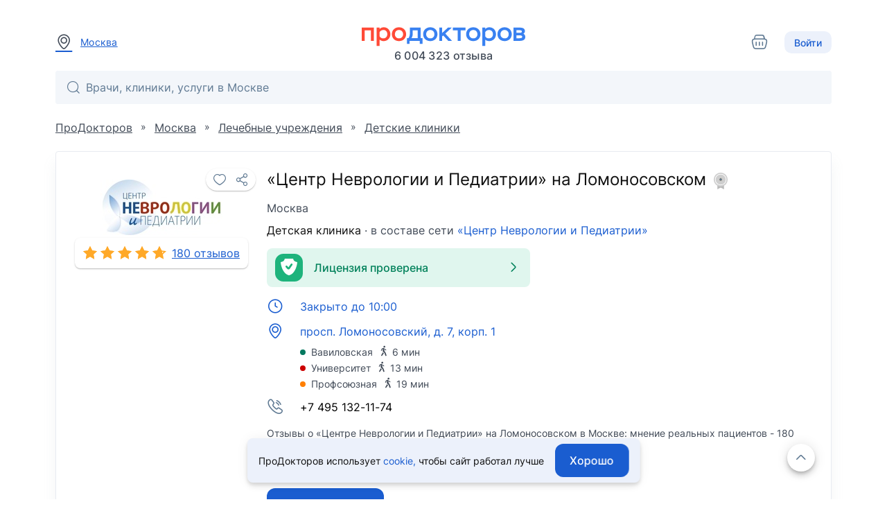

--- FILE ---
content_type: text/html; charset=utf-8
request_url: https://prodoctorov.ru/moskva/lpu/86761-centr-nevrologii-i-pediatrii-na-lomonosovskom/otzivi/
body_size: 85410
content:
<!--SSR--><!DOCTYPE html><html lang="ru"><head><link
            rel="dns-prefetch"
            href="https://mc.yandex.ru"
        ><link
            rel="preconnect"
            href="https://mc.yandex.ru"
        ><meta
            http-equiv="Content-Type"
            content="text/html; charset=UTF-8"
        ><meta
            name="viewport"
            content="width=1000"
        ><link
    rel="canonical"
    href="https://prodoctorov.ru/moskva/lpu/86761-centr-nevrologii-i-pediatrii-na-lomonosovskom/otzivi/"
  ><meta
        property="og:image:width"
        content="200"
      ><meta
        property="og:image:height"
        content="200"
      ><meta
      property="og:image"
      content="https://prodoctorov.ru/media/photo/moskva/lpuimage/86761/centr-nevrologii-i-pediatrii_-na-lomonosovskom_share.jpg"
    ><link
      rel="apple-touch-icon"
      href="/static/_v1/pd/favicons/apple_touch_icon/apple-touch-icon.png?v=v0FBeZ0jaG"
    ><link
        rel="apple-touch-icon"
        sizes="57x57"
        href="/static/_v1/pd/favicons/apple_touch_icon/favicon_57x57.png?v=v0FBeZ0jaG"
      ><link
        rel="apple-touch-icon"
        sizes="60x60"
        href="/static/_v1/pd/favicons/apple_touch_icon/favicon_60x60.png?v=v0FBeZ0jaG"
      ><link
        rel="apple-touch-icon"
        sizes="72x72"
        href="/static/_v1/pd/favicons/apple_touch_icon/favicon_72x72.png?v=v0FBeZ0jaG"
      ><link
        rel="apple-touch-icon"
        sizes="76x76"
        href="/static/_v1/pd/favicons/apple_touch_icon/favicon_76x76.png?v=v0FBeZ0jaG"
      ><link
        rel="apple-touch-icon"
        sizes="114x114"
        href="/static/_v1/pd/favicons/apple_touch_icon/favicon_114x114.png?v=v0FBeZ0jaG"
      ><link
        rel="apple-touch-icon"
        sizes="120x120"
        href="/static/_v1/pd/favicons/apple_touch_icon/favicon_120x120.png?v=v0FBeZ0jaG"
      ><link
        rel="apple-touch-icon"
        sizes="144x144"
        href="/static/_v1/pd/favicons/apple_touch_icon/favicon_144x144.png?v=v0FBeZ0jaG"
      ><link
        rel="apple-touch-icon"
        sizes="152x152"
        href="/static/_v1/pd/favicons/apple_touch_icon/favicon_152x152.png?v=v0FBeZ0jaG"
      ><link
        rel="apple-touch-icon"
        sizes="180x180"
        href="/static/_v1/pd/favicons/apple_touch_icon/favicon_180x180.png?v=v0FBeZ0jaG"
      ><link
      rel="mask-icon"
      sizes="180x180"
      color="#3981f1"
      href="/static/_v1/pd/favicons/apple_touch_icon/mask/favicon_180x180.svg?v=v0FBeZ0jaG"
    ><link
      rel="icon"
      type="image/png"
      sizes="192x192"
      href="/static/_v1/pd/favicons/android_chrome/favicon_192x192.png?v=v0FBeZ0jaG"
    ><link
        rel="icon"
        type="image/png"
        sizes="32x32"
        href="/static/_v1/pd/favicons/favicon_32x32.png?v=v0FBeZ0jaG"
      ><link
        rel="icon"
        type="image/png"
        sizes="64x64"
        href="/static/_v1/pd/favicons/favicon_64x64.png?v=v0FBeZ0jaG"
      ><link
        rel="icon"
        type="image/png"
        sizes="194x194"
        href="/static/_v1/pd/favicons/favicon_194x194.png?v=v0FBeZ0jaG"
      ><link
      rel="shortcut icon"
      type="image/x-icon"
      href="/favicon.ico?v=v0FBeZ0jaG"
    ><link
      rel="manifest"
      href="/static/_v1/pd/favicons/android_chrome/site.webmanifest?v=v0FBeZ0jaG"
    ><meta
      name="msapplication-TileColor"
      content="#1A5DD0"
    ><meta
      name="msapplication-TileImage"
      content="/static/_v1/pd/favicons/mstile/favicon_144x144.png?v=v0FBeZ0jaG"
    ><meta
      name="msapplication-config"
      content="/static/_v1/pd/favicons/mstile/browserconfig.xml?v=v0FBeZ0jaG"
    ><title>
  Отзывы 180 пациентов о «Центре Неврологии и Педиатрии» на Ломоносовском в Москве - ПроДокторов.
  
</title><meta
  property="og:title"
  content="ПроДокторов – сайт отзывов пациентов о врачах №1 в России"
><link
            rel="preload"
            as="font"
            type="font/woff2"
            crossorigin="anonymous"
            href="/static/_v1/pd/fonts/Inter/Inter-Regular.woff2"
        ><link
            rel="preload"
            as="font"
            type="font/woff2"
            crossorigin="anonymous"
            href="/static/_v1/pd/fonts/Inter/Inter-Medium.woff2"
        ><!-- Yandex.Metrika counter --><script id="script-yandex-metrics"> (function(m,e,t,r,i,k,a){ m[i]=m[i]||function(){(m[i].a=m[i].a||[]).push(arguments)}; m[i].l=1*new Date(); for (var j = 0; j < document.scripts.length; j++) {if (document.scripts[j].src === r) { return; }} k=e.createElement(t),a=e.getElementsByTagName(t)[0],k.async=1,k.src=r,a.parentNode.insertBefore(k,a) })(window, document, 'script', 'https://mc.yandex.ru/metrika/tag.js', 'ym'); ym(10630678, 'init', { triggerEvent: true, clickmap: true, trackLinks: true, accurateTrackBounce: true, webvisor: true }); </script><noscript><div><img src="https://mc.yandex.ru/watch/10630678" style="position:absolute; left:-9999px;" alt="" /></div></noscript><!-- /Yandex.Metrika counter --><meta
  name="description"
  content='«Центр Неврологии и Педиатрии» на Ломоносовском, Москва: мнение реальных пациентов - 180 отзывов о клинике и ее врачах.'
><meta
        property="og:image:width"
        content="200"
      ><meta
        property="og:image:height"
        content="200"
      ><meta
      property="og:image"
      content="https://prodoctorov.ru/media/photo/moskva/lpuimage/86761/centr-nevrologii-i-pediatrii_-na-lomonosovskom_share.jpg"
    ><script data-qa="ssr-scripts" src="/static/bundles/runtime/runtime.7108e74b96f2e78a7edb.js" defer></script><script data-qa="ssr-scripts" src="/static/bundles/node-modules/node-modules.03f01d9082cbb3f5b46f.js" defer></script><script data-qa="ssr-scripts" src="/static/bundles/custom-modules/custom-modules.77a7ba948ba5502e603c.js" defer></script><script data-qa="ssr-scripts" src="/static/bundles/fp-modules/fp-modules.36a6bae3d4c981091bc6.js" defer></script><script data-qa="ssr-scripts" src="/static/bundles/lpu-inner-reviews-full/lpu-inner-reviews-full.e580e3c76c7952cf5afa.js" defer></script><link rel="stylesheet" data-qa="ssr-style" href="/static/bundles/node-modules/node-modules.03f01d9082cbb3f5b46f.css"><link rel="stylesheet" data-qa="ssr-style" href="/static/bundles/custom-modules/custom-modules.77a7ba948ba5502e603c.css"><link rel="stylesheet" data-qa="ssr-style" href="/static/bundles/lpu-inner-reviews-full/lpu-inner-reviews-full.e580e3c76c7952cf5afa.css"><script>/**/</script></head><body
        data-user-id=""
        data-flavour="full"
        data-ff-fingerprint-dataset="true"
        data-use-doctor-page-redesign="true"
    ><div class="vue-popup-map"></div><div id="vue-club-card-getting"></div><div id="vue-club-card-info"></div><div
    class="d-none cookie-banner"
    data-qa="cookie-banner"
  ><div class="text-body-2 text--text">
      ПроДокторов использует

      <form
  action="/prg/"
  method="post"
  target="_blank"
  class="d-inline b-prg b-prg_csrf"
><input
    type="hidden"
    name="csrfmiddlewaretoken"
    value="mzHJJblpjPYJBL7c6VDxbMk50kRdXzZS5zSX8mnOSfbe4FrQKl5kTZDc3sRVI8Ft"
  ><input
    type="hidden"
    name="url"
    value="/static/_v1/pd/documents/pdf/cookie-agreement.pdf"
  ><button
    type="submit"
    class="primary--text text-decoration-none"
    data-qa="cookie-banner-link"
  >
    
        cookie,
      
  </button></form>


      чтобы&nbsp;сайт работал лучше
    </div><button
      class="cookie-banner-button b-button b-button_blue ml-4"
      data-qa="cookie-banner-button"
    ><span class="text-button">
        Хорошо
      </span></button></div><header class="b-header"><div class="b-container b-header__container"><div class="b-header__town"><a
          data-url="/ajax/town/moskva/"
          class="b-choose-town-btn-v2 primary--text"
          data-translit="moskva"
          data-effect="mag-popup_anim_vertical"
          href="#b-choose-town-popup"
        ><div class="b-text-unit b-text-unit_vertical_middle"><span class="ui-icon-map-pin text-secondary--text mr-3"></span>
            Москва
          </div></a></div><div id="choose-town-dialog"></div><div class="b-header__logo"><a
          
          href="/"
          class="b-header__logo-img"

          
            style="background-image: url('/static/_v1/pd/logos/ui-kit/prodoctorov-logo.svg');"
          
          
        ></a><div class="b-header__logo-stat">
            6 004 323
            отзыва
          </div></div><div class="b-header__account"><a
    class="ui-icon-cart mr-6 text-decoration-none cart-icon icon-secondary--text"
    href="/moskva/analyses/cart/content/"
    data-analyzes-yandex-goals="analysesCart__clickHeaderBtn"
    data-qa="cart-icon-header"
  ><div class="add-point-to-cart text-subtitle-3 d-none">
      
        0
      
    </div></a><button class="b-choose-login-type__trigger-btn b-button b-button_small b-button_light"><span class="text-subtitle-2">
                Войти
              </span></button></div></div><div class="b-container"><div class="b-header__search"><div class="vue-search-bar-mount"><search-bar
              placeholder="Врачи, клиники, услуги в Москве"
              :town="{
                  id: 1261,
                  name: 'Москва',
                  name_pred: 'Москве',
                  translit: 'moskva',
              }"
              search-url="/moskva/find/"
              :is-office-ip="false"

              
            ></search-bar></div></div></div></header><!--noindex--><div class="b-menu-line"><div class="b-container b-menu-line__container"><ul class="b-menu-line__menu-list"></ul><div class="b-menu-line__breadcrumbs"><div
    id="bread2"
    class="b-breadcrumbs"
    itemscope
    itemtype="http://schema.org/BreadcrumbList"
  ><span
      class="b-breadcrumbs__item"
      itemprop="itemListElement"
      itemscope
      itemtype="http://schema.org/ListItem"
    ><a
        class="b-breadcrumbs__item-link"
        itemprop="item"
        
        href="/"
        
      ><span itemprop="name">ПроДокторов</span></a><meta
        itemprop="position"
        content="1"
      ></span>
    »
    <span
      class="b-breadcrumbs__item"
      itemprop="itemListElement"
      itemscope
      itemtype="http://schema.org/ListItem"
    ><a
        class="b-breadcrumbs__item-link"
        itemprop="item"
        
        href="/moskva/"
        
        title="Москва - отзывы о врачах"
      ><span itemprop="name">Москва</span></a><meta
        itemprop="position"
        content="2"
      ></span>
    »
    <span
      class="b-breadcrumbs__item"
      itemprop="itemListElement"
      itemscope
      itemtype="http://schema.org/ListItem"
    ><a
        class="b-breadcrumbs__item-link"
        itemprop="item"
        
        href="/moskva/lpu/"
        
      ><span itemprop="name">Лечебные учреждения</span></a><meta
        itemprop="position"
        content="3"
      ></span>
    
      »
      <span
        class="b-breadcrumbs__item"
        itemprop="itemListElement"
        itemscope
        itemtype="http://schema.org/ListItem"
      ><a
          class="b-breadcrumbs__item-link"
          itemprop="item"
          
          href="/moskva/top/detskaya-klinika/"
          
          title="Детские клиники Москвы"
        ><span itemprop="name">Детские клиники</span></a><meta
          itemprop="position"
          content="4"
        ></span></div></div></div></div><!--/noindex--><div class="clear"></div><div
            id="container"
            class=""
        ><div class="ajax_overlay"></div><div id="content" class="overflow-anchor-none"  itemscope itemtype="http://schema.org/LocalBusiness" ><meta
    itemprop="name"
    content="«Центр Неврологии и Педиатрии» на Ломоносовском"
  ><div class="b-container"><div style="position: relative"></div><div
  data-qa="lpu-id-86761"

  class="b-card d-block mt-0"

  

  
><div class="b-card__row"><div class="b-card__col-auto"><div class="b-profile-card b-profile-card_lpu"><div class="b-profile-card__img-wrap b-profile-card__img-wrap_square mt-4 mb-1"><div
    data-qa="favourite_btn"
    class="vue-favourite-btn-mount b-profile-card__favourite-btn"
  ><favourite-btn
        :id="86761"
        :in-user-favourites
        :flat="false"
        type="lpu"
        url="https://prodoctorov.ru/moskva/lpu/86761-centr-nevrologii-i-pediatrii-na-lomonosovskom/"
        url-name="lpu_rates"
      ></favourite-btn></div><img
      data-qa="lpu_card_logo_image"
      src="/media/photo/moskva/lpuimage/86761/468225-centr-nevrologii-i-pediatrii_-na-lomonosovskom_cropped_logo.jpg"

      
        itemprop="logo image"
      

      alt="«Центр Неврологии и Педиатрии» на Ломоносовском, Москва - фото"
      title="«Центр Неврологии и Педиатрии» на Ломоносовском, Москва"
      loading="lazy"
      width="240"
      height="80"
      class="b-profile-card__img cursor-default"

      
    ></div><a
          data-qa="lpu_card_stars"
          class="b-box-rating b-box-rating_link"

          
            href="#doctor-details-top"
          
        ><div
  data-qa="stars_rate"
  class="b-stars-rate b-stars-rate_theme_new b-stars-rate_color_yellow"
><div class="b-stars-rate__progress" style="width: 5.6860em"></div></div><span
            data-qa="lpu_card_stars_text"
            class="b-box-rating__text"
          >
            
              
                180 отзывов
              
            
          </span></a></div></div><div class="b-card__col"><div></div><meta
    itemprop="url"
    content="https://neuromeds.ru/"
  ><h1
    data-qa="lpu_card_heading"
    class="mb-3"
  ><span
      data-qa="lpu_card_heading_lpu_name"
      class="text-h5 text--text d-block mb-3"
    >
      «Центр Неврологии и Педиатрии» на Ломоносовском

      
        <span class="vue-soft-version-icon-mount ml-1"><soft-version-icon
            soft-version="LIGHT"
            is-lpu-page
          ></soft-version-icon></span></span><span
      data-qa="lpu_card_heading_town_name"
      class="text-body-1 text-secondary--text"
    >
      Москва
    </span></h1><div
      data-qa="lpu_card_subheading"
      class="text-body-1 text--text mb-4"
    ><a
          data-qa="lpu_card_subheading_lputype_name"
          href="/moskva/top/detskaya-klinika/"
          class="link-decoration-none text--text"
        >Детская клиника</a><span class="text-secondary--text">
            · в составе сети
          </span><a
            href="/moskva/set/3988-centr-nevrologii-i-pediatrii/"
            data-qa="lpu_card_subheading_lpuset"
            class="link-decoration-none primary--text"
          >«Центр Неврологии и Педиатрии»</a></div><div class="my-4"><div
  class="b-card__plate d-flex align-center rounded px-3 py-2 w-100 bg-success cursor-pointer"
  data-documents-verified-open="{
        licenseNumber: 'Л041-01137-77/00359744',
    }"
><div class="success ui-icon-shield-checkmark-40 ui-icon_type_40 flex-shrink-0"></div><div class="text-subtitle-1 text-subtitle-1 text-success--text ml-2 px-2">
    Лицензия проверена
  </div><div class="ui-icon-arrow-right ui-icon-fz-big text-success--text ml-auto"></div></div></div><div
  class="b-contacts-list b-contacts-list_tight b-contacts-list_spacious my-4"
  data-qa="lpu_card_contacts_list"
><div
        class="b-contacts-list__item b-contacts-list__item_link"
        data-addr="85793"
        data-qa="lpu_card_btn_schedule"
        data-js-lpu-schedule
        data-address-id="85793"
      ><div class="b-contacts-list__icon ui-icon-clock"></div><div><div
            data-qa="lpu_card_btn_schedule_text"
            class="b-contacts-list__text text-body-1"
          >
            
              Закрыто до 10:00
            
          </div></div></div><div
    data-qa="lpu_card_btn_addr"

    
      class="b-contacts-list__item b-contacts-list__item_link"
      data-popup-map='[ { "coords": [ 55.686645, 37.546587 ], "phone": "(495) 132-11-74 ", "name": "«Центр Неврологии и Педиатрии» на Ломоносовском", "address": "просп. Ломоносовский, д. 7, корп. 1", "id": "86761", "lpuHref": "/moskva/lpu/86761-centr-nevrologii-i-pediatrii-na-lomonosovskom/" } ]'
    
  ><span class="b-contacts-list__icon ui-icon-map-pin"></span><span
      data-qa="lpu_card_btn_addr_text"
      class="b-contacts-list__text text-body-1"
    >
      
        просп. Ломоносовский, д. 7, корп. 1
      
    </span></div><div
  class="text-body-2 b-contacts-list__item d-block pl-12 mt-2"
  data-qa="metro_list"
><div
      class="d-flex flex-wrap align-center text-secondary--text mb-1"
      data-qa="metro_item"
    ><span
        class="d-inline-block rounded-circle pa-1 mr-2"
        style="background-color: #03795F"
      ></span><span data-qa="metro_name">Вавиловская</span><div><span class="ui-icon-pedestrian ui-icon-fz-smaller ml-2 mr-1"></span><span data-qa="metro_distance">6 мин</span></div></div><div
      class="d-flex flex-wrap align-center text-secondary--text mb-1"
      data-qa="metro_item"
    ><span
        class="d-inline-block rounded-circle pa-1 mr-2"
        style="background-color: #cc0000"
      ></span><span data-qa="metro_name">Университет</span><div><span class="ui-icon-pedestrian ui-icon-fz-smaller ml-2 mr-1"></span><span data-qa="metro_distance">13 мин</span></div></div><div
      class="d-flex flex-wrap align-center text-secondary--text"
      data-qa="metro_item"
    ><span
        class="d-inline-block rounded-circle pa-1 mr-2"
        style="background-color: #ff7f00"
      ></span><span data-qa="metro_name">Профсоюзная</span><div><span class="ui-icon-pedestrian ui-icon-fz-smaller ml-2 mr-1"></span><span data-qa="metro_distance">19 мин</span></div></div></div><div
  data-qa="lpu_card_btn_phone"
  class="b-contacts-list__item"
><span class="b-contacts-list__icon ui-icon-phone-call"></span><span
    data-qa="lpu_card_btn_phone_text"
    class="b-contacts-list__text text-body-1"
  >
    +7 495 132-11-74
  </span></div></div><p
      data-qa="lpu_card_description"
      class="text-body-2 text-secondary--text mb-2"
    ><span itemprop="address" itemscope itemtype="https://schema.org/PostalAddress"><meta
            itemprop="addressLocality"
            content="Москва"
          ><meta
            itemprop="streetAddress"
            content="просп. Ломоносовский, д. 7, корп. 1"
          ></span>
        Отзывы о

        
          «Центре Неврологии и Педиатрии» на Ломоносовском
        

        в Москве: мнение реальных
        пациентов - 180 отзывов о клинике и ее врачах.
      
    </p><div
    data-qa="lpu_card_update_date"
    class="text-body-2 text-secondary--text"
  >
    Обновлено 04.09.2025
  </div><div class="d-flex flex-wrap"><div class="mt-6 b-card__review-button"><form
  action="/prg/"
  method="post"
  target="_self"
  class="0 b-prg b-prg_csrf"
  data-google-goal="click_leave_review_free"
><input
    type="hidden"
    name="csrfmiddlewaretoken"
    value="mzHJJblpjPYJBL7c6VDxbMk50kRdXzZS5zSX8mnOSfbe4FrQKl5kTZDc3sRVI8Ft"
  ><input
    type="hidden"
    name="url"
    value="/new/rate/lpu/86761/"
  ><button
    type="submit"
    class="b-button b-button_blue"
  ><span class="text-button bg-gray-0--text">
      Оставить отзыв
    </span></button></form></div><div class="mt-auto pt-6"><div
    data-qa="lpu_card_bottom_link_mistake"
    class="d-inline-flex text-body-2 link-decoration-underline primary--text cursor-pointer"
    data-href="/mistake/lpu/86761/"
    data-effect="mag-popup_anim_vertical"
    data-open-mistake-form
  >
    Сообщить об ошибке
  </div></div></div></div></div></div><div class="vue-lpu-schedule-mount"><lpu-schedule url="/ajax/schedule/"></lpu-schedule></div><div class="vue-documents-verified-mount"></div><div class="vue-lpu-speciality-list-mount"></div></div><div class="b-container overflow-anchor-none"><div class="b-clinic-banner"></div><aside
  class="b-tab-navigation"
  id="tab-content"
><div class="b-tab-navigation__item"><a
      
        href="/moskva/lpu/86761-centr-nevrologii-i-pediatrii-na-lomonosovskom/"
      
      class="b-tab-navigation__back b-btn b-btn_color_white b-btn_color_shadow-border"
    ><span class="b-btn__icon ui-icon-arrow-left ui-icon-fz-smaller"></span><span class="b-btn__text">О клинике</span></a><div class="b-tab-navigation__caption-wrapper"><div class="b-tab-navigation__caption"><div class="d-flex align-center"><div class="mr-4">
                Отзывы
              </div><form
  action="/prg/"
  method="post"
  target="_blank"
  class="b-prg b-prg_csrf"
><input
    type="hidden"
    name="csrfmiddlewaretoken"
    value="mzHJJblpjPYJBL7c6VDxbMk50kRdXzZS5zSX8mnOSfbe4FrQKl5kTZDc3sRVI8Ft"
  ><input
    type="hidden"
    name="url"
    value="https%3A//blog.prodoctorov.ru/kak-my-proveryaem-otzyvy/"
  ><button
    type="submit"
    class="text-body-2 text-decoration-underline primary--text mb-1"
  >
    
                  Как мы проверяем отзывы?
                
  </button></form></div></div></div></div><div class="b-tab-navigation__item"><select class="b-tab-navigation__select b-tab-navigation__select_js_addresses b-select b-select__source"
                data-disable-browser-cache="true"
        ><option value="/moskva/lpu/73132-centr-nevrologii-i-pediatrii/otzivi/"

                    
            >
              «Центр Неврологии и Педиатрии» на Новопесчаной
            </option><option value="this"

                    
                      selected
                    
            >
              «Центр Неврологии и Педиатрии» на Ломоносовском
            </option><option value="/moskva/lpu/108230-centr-nevrologii-i-pediatrii-na-bolshoy-andronevskoy/otzivi/"

                    
            >
              «Центр Неврологии и Педиатрии» на Большой Андроньевской
            </option></select></div></aside><div
      class="b-doctor-details b-doctor-details_static"
      id="doctor-details-top"
    ><div class="b-doctor-details__aside"><div class="b-doctor-details__toc"><a
      href="/moskva/lpu/86761-centr-nevrologii-i-pediatrii-na-lomonosovskom/#information"
      class="b-doctor-details__toc-item"
    ><div class="b-doctor-details__toc-title">Информация</div></a><a
        href="/moskva/lpu/86761-centr-nevrologii-i-pediatrii-na-lomonosovskom/#schedule"
        class="b-doctor-details__toc-item"
      ><div class="b-doctor-details__toc-title">
          График врачей
        </div></a><a
        href="/moskva/lpu/86761-centr-nevrologii-i-pediatrii-na-lomonosovskom/#medals"
        data-anchor-target="medals"
        class="b-doctor-details__toc-item"
      ><div class="b-doctor-details__toc-title">
          Медали
        </div><div class="b-doctor-details__toc-num">4</div></a><a
        href="/moskva/lpu/86761-centr-nevrologii-i-pediatrii-na-lomonosovskom/#rating"
        data-anchor-target="rating"
        class="b-doctor-details__toc-item"
      ><div class="b-doctor-details__toc-title">Рейтинг</div></a><a
        href="#tab-content"
        data-anchor-target="otzivi"
        class="b-doctor-details__toc-item b-doctor-details__toc-item_active b-doctor-details__toc-item_js_scroll-top"

        
      ><div class="b-doctor-details__toc-title">Отзывы</div><div class="b-doctor-details__toc-num">180</div></a><a
        href="/moskva/lpu/86761-centr-nevrologii-i-pediatrii-na-lomonosovskom/price/#tab-content"
        data-anchor-target="prices"
        class="b-doctor-details__toc-item"
      ><div class="b-doctor-details__toc-title">Цены</div><div class="b-doctor-details__toc-num">
            129
          </div></a><a
          href="/moskva/lpu/86761-centr-nevrologii-i-pediatrii-na-lomonosovskom/#gallery"
          class="b-doctor-details__toc-item"
        ><div class="b-doctor-details__toc-title">Фотографии</div><div class="b-doctor-details__toc-num">17</div></a><a
        href="/moskva/lpu/86761-centr-nevrologii-i-pediatrii-na-lomonosovskom/#related-lpus"
        class="b-doctor-details__toc-item"
      ><div class="b-doctor-details__toc-title">Связанные клиники</div></a></div></div><div class="b-doctor-details__main"><div class="b-reviews-page b-doctor-details__item b-box b-box_shadow b-box_padding_small"><div
  itemprop="aggregateRating"
  itemscope
  itemtype="http://schema.org/AggregateRating"
><meta
    itemprop="itemReviewed"
    content="«Центр Неврологии и Педиатрии» на Ломоносовском"
  ><meta
    itemprop="ratingValue"
    content="96"
  ><meta
    itemprop="worstRating"
    content="0"
  ><meta
    itemprop="bestRating"
    content="100"
  ><meta
    itemprop="ratingCount"
    content="180"
  ></div><div class="mb-4"><div class="vue-reviews-tags"><reviews-tags
    redirect-pathname="/moskva/lpu/86761-centr-nevrologii-i-pediatrii-na-lomonosovskom/otzivi/"
    :use-redirect='false'

    
      :tags-list='[
                
                    {
                        name: "Врачи",
                        translit: "vrachi",
                        isActive: false,
                        countTotalRates: 21,
                        countLikedRates: 21,
                        countDislikedRates: 0,
                    },
                
                    {
                        name: "Комфорт",
                        translit: "komfort",
                        isActive: false,
                        countTotalRates: 19,
                        countLikedRates: 19,
                        countDislikedRates: 0,
                    },
                
                    {
                        name: "Качество лечения",
                        translit: "kachestvo-lecheniya",
                        isActive: false,
                        countTotalRates: 19,
                        countLikedRates: 19,
                        countDislikedRates: 0,
                    },
                
                    {
                        name: "Персонал",
                        translit: "personal",
                        isActive: false,
                        countTotalRates: 8,
                        countLikedRates: 8,
                        countDislikedRates: 0,
                    },
                
                    {
                        name: "Ремонт",
                        translit: "remont",
                        isActive: false,
                        countTotalRates: 7,
                        countLikedRates: 7,
                        countDislikedRates: 0,
                    },
                
                    {
                        name: "Сервис",
                        translit: "servis",
                        isActive: false,
                        countTotalRates: 7,
                        countLikedRates: 7,
                        countDislikedRates: 0,
                    },
                
                    {
                        name: "Расположение",
                        translit: "raspolozhenie",
                        isActive: false,
                        countTotalRates: 5,
                        countLikedRates: 4,
                        countDislikedRates: 1,
                    },
                
                    {
                        name: "Время ожидания",
                        translit: "vremya-ozhidaniya",
                        isActive: false,
                        countTotalRates: 4,
                        countLikedRates: 2,
                        countDislikedRates: 2,
                    },
                
                    {
                        name: "Оборудование",
                        translit: "oborudovanie",
                        isActive: false,
                        countTotalRates: 3,
                        countLikedRates: 3,
                        countDislikedRates: 0,
                    },
                
                    {
                        name: "Реабилитация",
                        translit: "reabilitaciya",
                        isActive: false,
                        countTotalRates: 3,
                        countLikedRates: 3,
                        countDislikedRates: 0,
                    },
                
            ]'
    
  ></reviews-tags></div></div><div class="vue-review-filter"><reviews-filter
    page-type="lpu"

    
      
    
      
    
      
    
      
    
      
    
      
    
      
    
      
    
      
    
      
    

    :reviews-list='[
            {
                title: "Все",
                value: "all",
                amount: 180,
                disabled: false,
                isActive: false,
                backgroundColorLabel: "bg-primary",
            },
            {
                title: "Положительные",
                value: "positive",
                amount: "144",
                disabled: false,
                isActive: false,
                backgroundColorLabel: "bg-success",
            },
            {
                title: "Нейтральные",
                value: "neutral",
                amount: "1",
                disabled: false,
                isActive: false,
                backgroundColorLabel: "bg-warning",
            },
            {
                title: "Отрицательные",
                value: "negative",
                amount: "0",
                disabled: true,
                isActive: false,
                backgroundColorLabel: "bg-error",
            },
            {
                title: "Проблема решена",
                value: "resolved",
                amount: "0",
                disabled: true,
                isActive: false,
                backgroundColorLabel: "bg-primary",
            },
            {
                title: "Неподтвержденные",
                value: "unconfirmed",
                amount: "33",
                disabled: false,
                isActive: false,
                backgroundColorLabel: "bg-primary",
            },
            {
                title: "Удаленные автором",
                value: "deleted",
                amount: "2",
                disabled: false,
                isActive: false,
                backgroundColorLabel: "bg-primary",
            },
        ]'
  ></reviews-filter></div><div class="b-doctor-details__divider mt-4 mx-n6"></div><div><div
  class="b-review-card year2025 b-review-card_positive"

  data-review-id="1689595"
  data-review-type="lpu"
  data-review-is-deleted="false"
  data-year="2025"
  itemprop="review"
  itemscope
  itemtype="http://schema.org/Review"
><a name="rate-1689595"></a><div class="b-review-card__aside"><meta
    itemprop="itemReviewed"
    content=""
  ><div
    class="b-review-card__author-name text-subtitle-1 text--text"
    itemprop="author"

    
  ><div
        data-qa="patient_profile__node_author_link"
        class="b-review-card__author-link"
        data-patient-data='{
          "patientTitle": "+7 962 25XXXXX",
          "patientProfileId": "9922755"
        }'
      >
        Пациент
        +7 962 25XXXXX
      </div></div><div
    class="text-body-2 text-secondary--text mb-5"
    itemprop="datePublished"
    content="2025-08-25"
  >
    

    
    
      25 августа 2025

      в 12:41
    
  </div><div class="vue-review-card-tooltips-mount"><review-card-tooltips
    
      
    

    
      
        
          :assessments="  [ { name: 'Здание и помещения', value: 2, status: 'отлично', }, { name: 'Оборудование и медикаменты', value: 2, status: 'отлично', }, { name: 'Отношение медперсонала', value: 2, status: 'отлично', }, { name: 'Комфорт пребывания', value: 2, status: 'отлично', }, { name: 'Время ожидания', value: 2, status: 'отлично', }, ]
"
        
      
    

    
      :verification-statuses="[ 'Искусственный интеллект', 'Модератор', ]"
    

    
      review-origin="site"
    
  ><div slot="stars"><div
  class="review-card-tooltips__stars d-inline-flex review-card-tooltips__stars_positive"
><span class="ui-icon-rating-star-filled ui-icon-fz-smaller rating--text"></span><span class="text-subtitle-2 text--text ml-1">5.0</span><span class="ml-2">
    
      Отлично
    
  </span></div></div><div class="mb-2"></div><div slot="statuses"><div ><div
            class="b-chip-verification b-chip-verification_review b-chip-verification_theme_lightest-blue cursor-default py-1 px-2"
          ><span
              class="ui-icon-shield-check mr-1"
              aria-hidden="true"
            ></span><span class="text-body-2">
              
              	Отзыв проверен
              
            </span></div></div></div></review-card-tooltips></div><div
  itemprop="reviewRating"
  itemscope
  itemtype="http://schema.org/Rating"
><meta
    itemprop="ratingValue"
    content="100"
  ><meta
    itemprop="worstRating"
    content="0"
  ><meta
    itemprop="bestRating"
    content="100"
  ></div></div><div
    class="b-review-card__body"
    itemprop="reviewBody"
    data="11689595"
    data-rtype="detail"
  ><div class="b-review-card__comments"><div
      class="b-review-card__logo"
      
    ></div><div class="b-review-card__comment-wrapper"><div class="b-review-card__comment-title text-subtitle-2 text--text mb-0">
              История пациента
            </div><div
              class="b-review-card__comment text-body-1 text--text mt-2"
            >
              Несмотря на существовавшие проблемы с ментальным здоровьем (начиная с 7 класса), я пыталась выбраться сама или с помощью семьи, а когда поступила в школу с пансионом в чужом городе и без нормальной связи с семьёй, то положение ухудшилось значительно. Были большие проблемы с адаптацией, не могла наладить контакт ни с одноклассниками, ни с учителями, прибавились академические проблемы, которых раньше не было никогда, поэтому буквально вытащила себя за шкирку, понимая, что нужно что-то менять, пока я не сгнию в общежитии. В итоге пошла сначала к психиатру [...], но из-за финансовой составляющей могла себе позволить только 1 раз посещать в месяц, что кое-как помогало, антидепрессанты работали, адаптация понемногу наступала, становилось легче, но из-за этого дело моё передавали 3 раза, пока мой третий психиатр М. Г. Радзивил не посоветовала сходить на пробу к Величкиной Е. С., а это на секундочку был уже 2 год в новом месте и 11 класс, я уже думала, что ничего не понадобится. Посоветовали мне, так как химические дефекты мы закрыли, оставалось поработать с установками. После опыта общения со школьными психологами сильных надежд не возлагала, так как сложно было выйти на контакт, но потом встретила Екатерину. После первого же приёма выходила, будто камень с души слетал, и так каждый раз после школы раз в месяц, откуда выходила измотанной и выжатой. Шла на приём, как на праздник, и выходила с него окрылённая и впервые за долгое время спокойно засыпала. С первого же приёма я поняла, что нашла своего специалиста. Очень грамотно меня и разговорили, и дали многое понять, порой приводя личный пример и делясь своим потрясающим обширным опытом, но не переступая границу врач - пациент. Разобрались со многими несущественными, как мне казалось, пустяками. Всегда пытающийся получить полную картину, берущий во внимание детали и при этом обладающий огромным и храбрым сердцем, Екатерина - потрясающий специалист и человек, обладающий широким спектром знаний, компетенций и опыта работы с очень разным контингентом. Для каждого из пациентов может найти подход. Когда я извинялась за то, что либо по финансовой ситуации, либо нарочно в сильных депрессивных эпизодах могу пропускать, она сказала, что ничего страшного, что она готова ждать, поскольку на тот момент мы уже пришли к тому, что это мне самой нужно и что возвращаюсь, когда посчитаю нужным. Мне дали самой принять решение и были готовы к любому моему выбору, потому что врачи и специалисты помогают и направляют, но пациент зачастую сам для себя должен понять, хочет он излечиться, выйти в ремиссию, готов ли он работать над этим. Мне помогли и с установками, и со многими причинами тревожности, и с какими-то чертами личности, которые раньше причиняли боль, потому что делали меня «странной», мне помогли это принять и двинуться дальше. Меня буквально научили ходить и поверить в то, что я многое могу и могу самостоятельно после того, как меня чуть не сломал 10 класс. Теперь я гораздо лучше справляюсь со стрессом и внешними обстоятельствами, меня научили искать пути решения и говорить о проблемах, мне помогли научиться восстанавливать себя саму. Этот человек и грация души меня восхищают, как профессиональный стальной, подобный отточенному механизму разум, и большое храброе сердце. Екатерина готова бороться за своих пациентов, порой даже с ними самими, разбираясь тщательно в каждой ситуации, а не мешая всех под одну гребёнку. Немного жалею, что наткнулась поздно и уповала долгое время только на медикаменты, потому что работа с ней могла бы многое изменить и сделать лучше, когда проблемы только начались, но есть, что есть. Я в любом случае очень рада, что встретилась и имела честь работать с этим человеком. К сожалению, сейчас визиты стали реже из-за специфики дальнейшего обучения, теперь я могу справляться сама лучше и без печальных последствий, для меня это показатель прогресса, равно как и содержание наших бесед, сменившее тон на более лёгкий и непринуждённый, если сравнивать с тяжелым и мрачноватым началом. Даже немного скучаю, но я катастрофически ценю то, как мне помогли в этом месте, каких людей я встретила, как много мне помогли понять и принять. Однозначно рекомендую здесь и до сих пор советую своим знакомым лично, если они оказываются в похожих ситуациях. Мне слов не хватит, чтобы высказать и выразить всю свою благодарность врачам там и, в частности, Катерине, поэтому просто своим примером я буду продолжать жить и показывать, как можно иначе. Не хочу принижать значимость того, сколько разных людей помогли мне и стали кирпичиками в дороге восстановления, Екатерина была одним из самых значимых и масштабных. Даже этот отзыв не сможет передать масштаб и всю изнанку работы, которую вы проделали со мной и которую вы проделываете с другими ребятами. Если вдруг вы когда-то это прочтёте или наши пути снова пересекутся, то знайте, что я бесконечно вас люблю, ценю и восхищаюсь вами, спасибо, спасибо за всё, вы почти меня буквально спасли, а точнее, направили и помогли спасти саму себя.
            </div></div><div class="b-review-card__comment-wrapper"><div class="b-review-card__comment-title text-subtitle-2 text--text mb-0">
              Понравилось
            </div><div class="b-review-card__comment text-body-1 text--text mt-2">
              Этика, профессионализм, индивидуальный подход, смелость, открытость, тактичность и готовность справляться с трудностями.
            </div></div><div class="b-review-card__comment-wrapper"><div class="b-review-card__comment-title text-subtitle-2 text--text mb-0">
              Не понравилось
            </div><div class="b-review-card__comment text-body-1 text--text mt-2">
              Только то, что я не нашла этого специалиста раньше.
            </div></div></div><footer class="b-review-card__footer text-body-2 text-secondary--text"><div class="d-flex mr-6"><span class="ui-icon-calendar-none ui-icon-fz-medium mr-2"></span>
              Приём был в&nbsp;мае&nbsp;2024
            </div><div class="b-review-card__address">
              просп. Ломоносовский, д. 7, корп. 1
            </div></footer></div></div><div
  class="b-review-card year2025 b-review-card_positive"

  data-review-id="1650084"
  data-review-type="lpu"
  data-review-is-deleted="false"
  data-year="2025"
  itemprop="review"
  itemscope
  itemtype="http://schema.org/Review"
><a name="rate-1650084"></a><div class="b-review-card__aside"><meta
    itemprop="itemReviewed"
    content=""
  ><div
    class="b-review-card__author-name text-subtitle-1 text--text"
    itemprop="author"

    
  ><div
        data-qa="patient_profile__node_author_link"
        class="b-review-card__author-link"
        data-patient-data='{
          "patientTitle": "+7 917 08XXXXX",
          "patientProfileId": "17078380"
        }'
      >
        Пациент
        +7 917 08XXXXX
      </div></div><div
    class="text-body-2 text-secondary--text mb-5"
    itemprop="datePublished"
    content="2025-07-09"
  >
    

    
    
      9 июля 2025

      в 17:37
    
  </div><div class="vue-review-card-tooltips-mount"><review-card-tooltips
    
      
    

    
      
        
          :assessments="  [ { name: 'Здание и помещения', value: 2, status: 'отлично', }, { name: 'Оборудование и медикаменты', value: 2, status: 'отлично', }, { name: 'Отношение медперсонала', value: 2, status: 'отлично', }, { name: 'Комфорт пребывания', value: 2, status: 'отлично', }, { name: 'Время ожидания', value: 2, status: 'отлично', }, ]
"
        
      
    

    
      :verification-statuses="[ 'Искусственный интеллект', 'Модератор', ]"
    

    
      review-origin="site"
    
  ><div slot="stars"><div
  class="review-card-tooltips__stars d-inline-flex review-card-tooltips__stars_positive"
><span class="ui-icon-rating-star-filled ui-icon-fz-smaller rating--text"></span><span class="text-subtitle-2 text--text ml-1">5.0</span><span class="ml-2">
    
      Отлично
    
  </span></div></div><div class="mb-2"></div><div slot="statuses"><div ><div
            class="b-chip-verification b-chip-verification_review b-chip-verification_theme_lightest-blue cursor-default py-1 px-2"
          ><span
              class="ui-icon-shield-check mr-1"
              aria-hidden="true"
            ></span><span class="text-body-2">
              
              	Отзыв проверен
              
            </span></div></div></div></review-card-tooltips></div><div
  itemprop="reviewRating"
  itemscope
  itemtype="http://schema.org/Rating"
><meta
    itemprop="ratingValue"
    content="100"
  ><meta
    itemprop="worstRating"
    content="0"
  ><meta
    itemprop="bestRating"
    content="100"
  ></div></div><div
    class="b-review-card__body"
    itemprop="reviewBody"
    data="11650084"
    data-rtype="detail"
  ><div class="b-review-card__comments"><div
      class="b-review-card__logo"
      
    ></div><div class="b-review-card__comment-wrapper"><div class="b-review-card__comment-title text-subtitle-2 text--text mb-0">
              История пациента
            </div><div
              class="b-review-card__comment text-body-1 text--text mt-2"
            >
              Моей дочери Злате 4 года. Поведение просто трэш. Она агрессирует и часто вообще себя не контролирует. Может и назло укусить. Друзей найти не можем. Врач нам сказала, нужен психолог с арт-песочной терапией. Пришли на прием к Елене Борисовне Юлиной. Она вышла за нами сама. Свет приглушен в кабинете, но это ничего. Много разных сенсорных ящичков и песочница. Стали заниматься и дома выполнять рекомендованные вещи. Получается. Поведение лучше и есть контроль, ну и конечно лекарственные препараты.
            </div></div></div><div class="b-review-card__reply"><img
        class="b-avatar"
        loading="lazy"
        alt="/"
        width="40"
        height="40"

        
          
            src="/media/photo/moskva/lpuimage/86761/468225-centr-nevrologii-i-pediatrii_-na-lomonosovskom_cropped_logo.jpg"
            width="40"
            height="40"
          
        
      ><div class="b-review-card__reply-container"><div class="mb-1"><div class="text-subtitle-2 text--text">
            
              «Центр Неврологии и Педиатрии» на Ломоносовском
            
          </div><div class="b-review-card__datetime b-review-card__datetime_reply text-body-2 text-info--text">
            
              03 августа 2025 в 04:21
            
          </div></div><div class="b-review-card__reply-body text-body-1 text--text"><div class="b-review-card__reply-body-part">
            
              Уважаемый пациент! Спасибо за отзыв. Мнение пациентов для нас очень важно. Мы делаем всё возможное, чтобы каждый пациент оставался доволен на все 100%. Приходите, надеемся и дальше вас не разочаровывать!
            
          </div></div></div></div><footer class="b-review-card__footer text-body-2 text-secondary--text"><div class="d-flex mr-6"><span class="ui-icon-calendar-none ui-icon-fz-medium mr-2"></span>
              Приём был в&nbsp;июле&nbsp;2025
            </div><div class="b-review-card__address">
              просп. Ломоносовский, д. 7, корп. 1
            </div></footer></div></div><div
  class="b-review-card year2025 b-review-card_positive"

  data-review-id="1506697"
  data-review-type="lpu"
  data-review-is-deleted="false"
  data-year="2025"
  itemprop="review"
  itemscope
  itemtype="http://schema.org/Review"
><a name="rate-1506697"></a><div class="b-review-card__aside"><meta
    itemprop="itemReviewed"
    content=""
  ><div
    class="b-review-card__author-name text-subtitle-1 text--text"
    itemprop="author"

    
  ><div
        data-qa="patient_profile__node_author_link"
        class="b-review-card__author-link"
        data-patient-data='{
          "patientTitle": "+7 950 62XXXXX",
          "patientProfileId": "14309107"
        }'
      >
        Пациент
        +7 950 62XXXXX
      </div></div><div
    class="text-body-2 text-secondary--text mb-5"
    itemprop="datePublished"
    content="2025-01-04"
  >
    

    
    
      4 января 2025

      в 14:49
    
  </div><div class="vue-review-card-tooltips-mount"><review-card-tooltips
    
      
    

    
      
        
          :assessments="  [ { name: 'Здание и помещения', value: 2, status: 'отлично', }, { name: 'Оборудование и медикаменты', value: 2, status: 'отлично', }, { name: 'Отношение медперсонала', value: 2, status: 'отлично', }, { name: 'Комфорт пребывания', value: 2, status: 'отлично', }, { name: 'Время ожидания', value: 2, status: 'отлично', }, ]
"
        
      
    

    
      :verification-statuses="[ 'Искусственный интеллект', 'Модератор', ]"
    

    
      review-origin="site"
    
  ><div slot="stars"><div
  class="review-card-tooltips__stars d-inline-flex review-card-tooltips__stars_positive"
><span class="ui-icon-rating-star-filled ui-icon-fz-smaller rating--text"></span><span class="text-subtitle-2 text--text ml-1">5.0</span><span class="ml-2">
    
      Отлично
    
  </span></div></div><div class="mb-2"></div><div slot="statuses"><div ><div
            class="b-chip-verification b-chip-verification_review b-chip-verification_theme_lightest-blue cursor-default py-1 px-2"
          ><span
              class="ui-icon-shield-check mr-1"
              aria-hidden="true"
            ></span><span class="text-body-2">
              
              	Отзыв проверен
              
            </span></div></div></div></review-card-tooltips></div><div
  itemprop="reviewRating"
  itemscope
  itemtype="http://schema.org/Rating"
><meta
    itemprop="ratingValue"
    content="100"
  ><meta
    itemprop="worstRating"
    content="0"
  ><meta
    itemprop="bestRating"
    content="100"
  ></div></div><div
    class="b-review-card__body"
    itemprop="reviewBody"
    data="11506697"
    data-rtype="detail"
  ><div class="b-review-card__comments"><div
      class="b-review-card__logo"
      
    ></div><div class="b-review-card__comment-wrapper"><div class="b-review-card__comment-title text-subtitle-2 text--text mb-0">
              История пациента
            </div><div
              class="b-review-card__comment text-body-1 text--text mt-2"
            >
              Мы обратились в этот центр к подростковому психиатру. Ситуация была тяжёлой. И выхода не было. Длилось депрессивное расстройство у дочери очень долго. Школа, 6 класс, перемена настроения (обычно плохое). Нам посоветовали специалиста, и мы пришли за 15 минут до приема. Врач немного задержалась с предыдущими пациентами, но мы подождали, главное - результат. И после первых назначений уже стало все улучшаться. Верю центру и нашему врачу.
            </div></div><div class="b-review-card__comment-wrapper"><div class="b-review-card__comment-title text-subtitle-2 text--text mb-0">
              Понравилось
            </div><div class="b-review-card__comment text-body-1 text--text mt-2">
              Занятия.
            </div></div></div><footer class="b-review-card__footer text-body-2 text-secondary--text"><div class="d-flex mr-6"><span class="ui-icon-calendar-none ui-icon-fz-medium mr-2"></span>
              Приём был в&nbsp;декабре&nbsp;2024
            </div><div class="b-review-card__address">
              просп. Ломоносовский, д. 7, корп. 1
            </div></footer></div></div><div
  class="b-review-card year2024 b-review-card_positive"

  data-review-id="1488164"
  data-review-type="lpu"
  data-review-is-deleted="false"
  data-year="2024"
  itemprop="review"
  itemscope
  itemtype="http://schema.org/Review"
><a name="rate-1488164"></a><div class="b-review-card__aside"><meta
    itemprop="itemReviewed"
    content=""
  ><div
    class="b-review-card__author-name text-subtitle-1 text--text"
    itemprop="author"

    
  ><div
        data-qa="patient_profile__node_author_link"
        class="b-review-card__author-link"
        data-patient-data='{
          "patientTitle": "+7 977 42XXXXX",
          "patientProfileId": "13994492"
        }'
      >
        Пациент
        +7 977 42XXXXX
      </div></div><div
    class="text-body-2 text-secondary--text mb-5"
    itemprop="datePublished"
    content="2024-12-07"
  >
    

    
    
      7 декабря 2024

      в 19:28
    
  </div><div class="vue-review-card-tooltips-mount"><review-card-tooltips
    
      
    

    
      
        
          :assessments="  [ { name: 'Здание и помещения', value: 0, status: 'нормально', }, { name: 'Оборудование и медикаменты', value: 0, status: 'нормально', }, { name: 'Отношение медперсонала', value: 2, status: 'отлично', }, { name: 'Комфорт пребывания', value: 1, status: 'хорошо', }, { name: 'Время ожидания', value: 2, status: 'отлично', }, ]
"
        
      
    

    
      :verification-statuses="[ 'Искусственный интеллект', 'Модератор', ]"
    

    
      review-origin="site"
    
  ><div slot="stars"><div
  class="review-card-tooltips__stars d-inline-flex review-card-tooltips__stars_positive"
><span class="ui-icon-rating-star-filled ui-icon-fz-smaller rating--text"></span><span class="text-subtitle-2 text--text ml-1">3.8</span><span class="ml-2">
    
      Хорошо
    
  </span></div></div><div class="mb-2"></div><div slot="statuses"><div ><div
            class="b-chip-verification b-chip-verification_review b-chip-verification_theme_lightest-blue cursor-default py-1 px-2"
          ><span
              class="ui-icon-shield-check mr-1"
              aria-hidden="true"
            ></span><span class="text-body-2">
              
              	Отзыв проверен
              
            </span></div></div></div></review-card-tooltips></div><div
  itemprop="reviewRating"
  itemscope
  itemtype="http://schema.org/Rating"
><meta
    itemprop="ratingValue"
    content="75"
  ><meta
    itemprop="worstRating"
    content="0"
  ><meta
    itemprop="bestRating"
    content="100"
  ></div></div><div
    class="b-review-card__body"
    itemprop="reviewBody"
    data="11488164"
    data-rtype="detail"
  ><div class="b-review-card__comments"><div
      class="b-review-card__logo"
      
    ></div><div class="b-review-card__comment-wrapper"><div class="b-review-card__comment-title text-subtitle-2 text--text mb-0">
              История пациента
            </div><div
              class="b-review-card__comment text-body-1 text--text mt-2"
            >
              Были в клинике с дочерью у невролога Новиковой Татьяны по совету нейропсихолога из другой клиники. Татьяна произвела положительное впечатление. Только сделали назначение, посмотрим, подойдут они ребенку или нет. Серьезных проблем у ребенка нет.
            </div></div><div class="b-review-card__comment-wrapper"><div class="b-review-card__comment-title text-subtitle-2 text--text mb-0">
              Не понравилось
            </div><div class="b-review-card__comment text-body-1 text--text mt-2">
              Местонахождение клиники, как всегда, проблемы с парковкой.
            </div></div></div><div class="b-review-card__reply"><img
        class="b-avatar"
        loading="lazy"
        alt="/"
        width="40"
        height="40"

        
          
            src="/media/photo/moskva/lpuimage/86761/468225-centr-nevrologii-i-pediatrii_-na-lomonosovskom_cropped_logo.jpg"
            width="40"
            height="40"
          
        
      ><div class="b-review-card__reply-container"><div class="mb-1"><div class="text-subtitle-2 text--text">
            
              «Центр Неврологии и Педиатрии» на Ломоносовском
            
          </div><div class="b-review-card__datetime b-review-card__datetime_reply text-body-2 text-info--text">
            
              17 декабря 2024 в 19:30
            
          </div></div><div class="b-review-card__reply-body text-body-1 text--text"><div class="b-review-card__reply-body-part">
            
              Добрый день, уважаемый пациент. Спасибо, приятно читать такой отзыв о работе нашего врача. Мы стараемся, чтобы каждый визит к нам был комфортным, а лечение – эффективным. Приходите к нам снова.
            
          </div></div></div></div><footer class="b-review-card__footer text-body-2 text-secondary--text"><div class="d-flex mr-6"><span class="ui-icon-calendar-none ui-icon-fz-medium mr-2"></span>
              Приём был в&nbsp;декабре&nbsp;2024
            </div><div class="b-review-card__address">
              просп. Ломоносовский, д. 7, корп. 1
            </div></footer></div></div><div
  class="b-review-card year2024 b-review-card_positive"

  data-review-id="1458834"
  data-review-type="lpu"
  data-review-is-deleted="false"
  data-year="2024"
  itemprop="review"
  itemscope
  itemtype="http://schema.org/Review"
><a name="rate-1458834"></a><div class="b-review-card__aside"><meta
    itemprop="itemReviewed"
    content=""
  ><div
    class="b-review-card__author-name text-subtitle-1 text--text"
    itemprop="author"

    
  ><div
        data-qa="patient_profile__node_author_link"
        class="b-review-card__author-link"
        data-patient-data='{
          "patientTitle": "+7 925 53XXXXX",
          "patientProfileId": "8279905"
        }'
      >
        Пациент
        +7 925 53XXXXX
      </div></div><div
    class="text-body-2 text-secondary--text mb-5"
    itemprop="datePublished"
    content="2024-10-31"
  >
    

    
    
      31 октября 2024

      в 14:59
    
  </div><div class="vue-review-card-tooltips-mount"><review-card-tooltips
    
      
    

    
      
        
          :assessments="  [ { name: 'Здание и помещения', value: 2, status: 'отлично', }, { name: 'Оборудование и медикаменты', value: 2, status: 'отлично', }, { name: 'Отношение медперсонала', value: 2, status: 'отлично', }, { name: 'Комфорт пребывания', value: 2, status: 'отлично', }, { name: 'Время ожидания', value: 2, status: 'отлично', }, ]
"
        
      
    

    
      :verification-statuses="[ 'Искусственный интеллект', 'Модератор', ]"
    

    
      review-origin="site"
    
  ><div slot="stars"><div
  class="review-card-tooltips__stars d-inline-flex review-card-tooltips__stars_positive"
><span class="ui-icon-rating-star-filled ui-icon-fz-smaller rating--text"></span><span class="text-subtitle-2 text--text ml-1">5.0</span><span class="ml-2">
    
      Отлично
    
  </span></div></div><div class="mb-2"></div><div slot="statuses"><div ><div
            class="b-chip-verification b-chip-verification_review b-chip-verification_theme_lightest-blue cursor-default py-1 px-2"
          ><span
              class="ui-icon-shield-check mr-1"
              aria-hidden="true"
            ></span><span class="text-body-2">
              
              	Отзыв проверен
              
            </span></div></div></div></review-card-tooltips></div><div
  itemprop="reviewRating"
  itemscope
  itemtype="http://schema.org/Rating"
><meta
    itemprop="ratingValue"
    content="100"
  ><meta
    itemprop="worstRating"
    content="0"
  ><meta
    itemprop="bestRating"
    content="100"
  ></div></div><div
    class="b-review-card__body"
    itemprop="reviewBody"
    data="11458834"
    data-rtype="detail"
  ><div class="b-review-card__comments"><div
      class="b-review-card__logo"
      
    ></div><div class="b-review-card__comment-wrapper"><div class="b-review-card__comment-title text-subtitle-2 text--text mb-0">
              История пациента
            </div><div
              class="b-review-card__comment text-body-1 text--text mt-2"
            >
              Хочу выразить благодарность логопедам, нейропсихологам центра и врачам. Мой сын заговорил, и это самое главное. Мы прошли три курса занятий с нейропсихологом и дефектологом. Обратились за услугой запуска речи, сынуле 2 года 8 месяцев. Посетили врачей невролога и психиатра. Затем получили назначения и стали заниматься. Вначале было очень тяжело, поведение сына было отвратительным, полное отсутствие внимания. Постепенно, с ростом занятий, я увидела изменения, внимание сына удерживалось дольше и дольше. Появились слова. Теперь я счастлива. Результат есть. Рекомендую клинику.
            </div></div><div class="b-review-card__comment-wrapper"><div class="b-review-card__comment-title text-subtitle-2 text--text mb-0">
              Понравилось
            </div><div class="b-review-card__comment text-body-1 text--text mt-2">
              Занятия.
            </div></div><div class="b-review-card__comment-wrapper"><div class="b-review-card__comment-title text-subtitle-2 text--text mb-0">
              Не понравилось
            </div><div class="b-review-card__comment text-body-1 text--text mt-2">
              -
            </div></div></div><footer class="b-review-card__footer text-body-2 text-secondary--text"><div class="d-flex mr-6"><span class="ui-icon-calendar-none ui-icon-fz-medium mr-2"></span>
              Приём был в&nbsp;сентябре&nbsp;2024
            </div><div class="b-review-card__address">
              просп. Ломоносовский, д. 7, корп. 1
            </div></footer></div></div><div
  class="b-review-card year2024 b-review-card_positive"

  data-review-id="1284759"
  data-review-type="lpu"
  data-review-is-deleted="false"
  data-year="2024"
  itemprop="review"
  itemscope
  itemtype="http://schema.org/Review"
><a name="rate-1284759"></a><div class="b-review-card__aside"><meta
    itemprop="itemReviewed"
    content=""
  ><div
    class="b-review-card__author-name text-subtitle-1 text--text"
    itemprop="author"

    
  ><div
        data-qa="patient_profile__node_author_link"
        class="b-review-card__author-link"
        data-patient-data='{
          "patientTitle": "+7 968 50XXXXX",
          "patientProfileId": "10263739"
        }'
      >
        Пациент
        +7 968 50XXXXX
      </div></div><div
    class="text-body-2 text-secondary--text mb-5"
    itemprop="datePublished"
    content="2024-02-12"
  >
    

    
    
      12 февраля 2024

      в 19:35
    
  </div><div class="vue-review-card-tooltips-mount"><review-card-tooltips
    
      
    

    
      
        
          :assessments="  [ { name: 'Здание и помещения', value: 2, status: 'отлично', }, { name: 'Оборудование и медикаменты', value: 2, status: 'отлично', }, { name: 'Отношение медперсонала', value: 2, status: 'отлично', }, { name: 'Комфорт пребывания', value: 1, status: 'хорошо', }, { name: 'Время ожидания', value: 2, status: 'отлично', }, ]
"
        
      
    

    
      :verification-statuses="[ 'Искусственный интеллект', 'Модератор', ]"
    

    
      review-origin="site"
    
  ><div slot="stars"><div
  class="review-card-tooltips__stars d-inline-flex review-card-tooltips__stars_positive"
><span class="ui-icon-rating-star-filled ui-icon-fz-smaller rating--text"></span><span class="text-subtitle-2 text--text ml-1">4.8</span><span class="ml-2">
    
      Отлично
    
  </span></div></div><div class="mb-2"></div><div slot="statuses"><div ><div
            class="b-chip-verification b-chip-verification_review b-chip-verification_theme_lightest-blue cursor-default py-1 px-2"
          ><span
              class="ui-icon-shield-check mr-1"
              aria-hidden="true"
            ></span><span class="text-body-2">
              
              	Отзыв проверен
              
            </span></div></div></div></review-card-tooltips></div><div
  itemprop="reviewRating"
  itemscope
  itemtype="http://schema.org/Rating"
><meta
    itemprop="ratingValue"
    content="95"
  ><meta
    itemprop="worstRating"
    content="0"
  ><meta
    itemprop="bestRating"
    content="100"
  ></div></div><div
    class="b-review-card__body"
    itemprop="reviewBody"
    data="11284759"
    data-rtype="detail"
  ><div class="b-review-card__comments"><div
      class="b-review-card__logo"
      
    ></div><div class="b-review-card__comment-wrapper"><div class="b-review-card__comment-title text-subtitle-2 text--text mb-0">
              История пациента
            </div><div
              class="b-review-card__comment text-body-1 text--text mt-2"
            >
              Обратились сюда с дочкой (3 года) с диагнозом РАС. Врачи нашли подход, хотя она у меня очень капризная... Нам назначили терапию, которая хорошо влияет на речевой центр, безопасна, хорошо переносится ребёнком. Коррекционные занятия со специалистами великолепны (а именно логопед, нейропсихолог, психолог) - всем отдельная благодарность. Замечаю, что поведение у дочки налаживается. Могу сказать, что занятия продуктивные.
            </div></div></div><div class="b-review-card__reply"><img
        class="b-avatar"
        loading="lazy"
        alt="/"
        width="40"
        height="40"

        
          
            src="/media/photo/moskva/lpuimage/86761/468225-centr-nevrologii-i-pediatrii_-na-lomonosovskom_cropped_logo.jpg"
            width="40"
            height="40"
          
        
      ><div class="b-review-card__reply-container"><div class="mb-1"><div class="text-subtitle-2 text--text">
            
              «Центр Неврологии и Педиатрии» на Ломоносовском
            
          </div><div class="b-review-card__datetime b-review-card__datetime_reply text-body-2 text-info--text">
            
              10 апреля 2024 в 05:12
            
          </div></div><div class="b-review-card__reply-body text-body-1 text--text"><div class="b-review-card__reply-body-part">
            
              Признательны за ваш выбор и оказанное доверие.
            
          </div></div></div></div><footer class="b-review-card__footer text-body-2 text-secondary--text"><div class="d-flex mr-6"><span class="ui-icon-calendar-none ui-icon-fz-medium mr-2"></span>
              Приём был в&nbsp;январе&nbsp;2024
            </div><div class="b-review-card__address">
              просп. Ломоносовский, д. 7, корп. 1
            </div></footer></div></div><div
  class="b-review-card year2023 b-review-card_positive"

  data-review-id="1192313"
  data-review-type="lpu"
  data-review-is-deleted="false"
  data-year="2023"
  itemprop="review"
  itemscope
  itemtype="http://schema.org/Review"
><a name="rate-1192313"></a><div class="b-review-card__aside"><meta
    itemprop="itemReviewed"
    content=""
  ><div
    class="b-review-card__author-name text-subtitle-1 text--text"
    itemprop="author"

    
  ><div
        data-qa="patient_profile__node_author_link"
        class="b-review-card__author-link"
        data-patient-data='{
          "patientTitle": "+7 965 40XXXXX",
          "patientProfileId": "8749116"
        }'
      >
        Пациент
        +7 965 40XXXXX
      </div></div><div
    class="text-body-2 text-secondary--text mb-5"
    itemprop="datePublished"
    content="2023-09-20"
  >
    

    
    
      20 сентября 2023

      в 16:58
    
  </div><div class="vue-review-card-tooltips-mount"><review-card-tooltips
    
      
    

    
      
        
          :assessments="  [ { name: 'Здание и помещения', value: 2, status: 'отлично', }, { name: 'Оборудование и медикаменты', value: 2, status: 'отлично', }, { name: 'Отношение медперсонала', value: 2, status: 'отлично', }, { name: 'Комфорт пребывания', value: 2, status: 'отлично', }, { name: 'Время ожидания', value: 2, status: 'отлично', }, ]
"
        
      
    

    
      :verification-statuses="[ 'Искусственный интеллект', 'Модератор', ]"
    

    
      review-origin="site"
    
  ><div slot="stars"><div
  class="review-card-tooltips__stars d-inline-flex review-card-tooltips__stars_positive"
><span class="ui-icon-rating-star-filled ui-icon-fz-smaller rating--text"></span><span class="text-subtitle-2 text--text ml-1">5.0</span><span class="ml-2">
    
      Отлично
    
  </span></div></div><div class="mb-2"></div><div slot="statuses"><div ><div
            class="b-chip-verification b-chip-verification_review b-chip-verification_theme_lightest-blue cursor-default py-1 px-2"
          ><span
              class="ui-icon-shield-check mr-1"
              aria-hidden="true"
            ></span><span class="text-body-2">
              
              	Отзыв проверен
              
            </span></div></div></div></review-card-tooltips></div><div
  itemprop="reviewRating"
  itemscope
  itemtype="http://schema.org/Rating"
><meta
    itemprop="ratingValue"
    content="100"
  ><meta
    itemprop="worstRating"
    content="0"
  ><meta
    itemprop="bestRating"
    content="100"
  ></div></div><div
    class="b-review-card__body"
    itemprop="reviewBody"
    data="11192313"
    data-rtype="detail"
  ><div class="b-review-card__comments"><div
      class="b-review-card__logo"
      
    ></div><div class="b-review-card__comment-wrapper"><div class="b-review-card__comment-title text-subtitle-2 text--text mb-0">
              История пациента
            </div><div
              class="b-review-card__comment text-body-1 text--text mt-2"
            >
              Проблемы с концентрацией внимания.
            </div></div><div class="b-review-card__comment-wrapper"><div class="b-review-card__comment-title text-subtitle-2 text--text mb-0">
              Понравилось
            </div><div class="b-review-card__comment text-body-1 text--text mt-2">
              Центр находится в удобной локации. Отзывчивые и профессиональные сотрудники. Мой ребенок посещает реабилитацию с удовольствием. Результаты видны. Будем ходить.
            </div></div><div class="b-review-card__comment-wrapper"><div class="b-review-card__comment-title text-subtitle-2 text--text mb-0">
              Не понравилось
            </div><div class="b-review-card__comment text-body-1 text--text mt-2">
              Все понравилось.
            </div></div></div><div class="b-review-card__reply"><img
        class="b-avatar"
        loading="lazy"
        alt="/"
        width="40"
        height="40"

        
          
            src="/media/photo/moskva/lpuimage/86761/468225-centr-nevrologii-i-pediatrii_-na-lomonosovskom_cropped_logo.jpg"
            width="40"
            height="40"
          
        
      ><div class="b-review-card__reply-container"><div class="mb-1"><div class="text-subtitle-2 text--text">
            
              «Центр Неврологии и Педиатрии» на Ломоносовском
            
          </div><div class="b-review-card__datetime b-review-card__datetime_reply text-body-2 text-info--text">
            
              10 апреля 2024 в 05:15
            
          </div></div><div class="b-review-card__reply-body text-body-1 text--text"><div class="b-review-card__reply-body-part">
            
              Спасибо, что рассказали о своём опыте другим пациентам.
            
          </div></div></div></div><footer class="b-review-card__footer text-body-2 text-secondary--text"><div class="d-flex mr-6"><span class="ui-icon-calendar-none ui-icon-fz-medium mr-2"></span>
              Приём был в&nbsp;сентябре&nbsp;2023
            </div><div class="b-review-card__address">
              просп. Ломоносовский, д. 7, корп. 1
            </div></footer></div></div><div
  class="b-review-card year2023 b-review-card_positive"

  data-review-id="1188647"
  data-review-type="lpu"
  data-review-is-deleted="false"
  data-year="2023"
  itemprop="review"
  itemscope
  itemtype="http://schema.org/Review"
><a name="rate-1188647"></a><div class="b-review-card__aside"><meta
    itemprop="itemReviewed"
    content=""
  ><div
    class="b-review-card__author-name text-subtitle-1 text--text"
    itemprop="author"

    
  ><div
        data-qa="patient_profile__node_author_link"
        class="b-review-card__author-link"
        data-patient-data='{
          "patientTitle": "+7 915 76XXXXX",
          "patientProfileId": "8684751"
        }'
      >
        Пациент
        +7 915 76XXXXX
      </div></div><div
    class="text-body-2 text-secondary--text mb-5"
    itemprop="datePublished"
    content="2023-09-13"
  >
    

    
    
      13 сентября 2023

      в 22:03
    
  </div><div class="vue-review-card-tooltips-mount"><review-card-tooltips
    
      
    

    
      
        
          :assessments="  [ { name: 'Здание и помещения', value: 2, status: 'отлично', }, { name: 'Оборудование и медикаменты', value: 2, status: 'отлично', }, { name: 'Отношение медперсонала', value: 2, status: 'отлично', }, { name: 'Комфорт пребывания', value: 2, status: 'отлично', }, { name: 'Время ожидания', value: 2, status: 'отлично', }, ]
"
        
      
    

    
      :verification-statuses="[ 'Искусственный интеллект', 'Модератор', ]"
    

    
      review-origin="site"
    
  ><div slot="stars"><div
  class="review-card-tooltips__stars d-inline-flex review-card-tooltips__stars_positive"
><span class="ui-icon-rating-star-filled ui-icon-fz-smaller rating--text"></span><span class="text-subtitle-2 text--text ml-1">5.0</span><span class="ml-2">
    
      Отлично
    
  </span></div></div><div class="mb-2"></div><div slot="statuses"><div ><div
            class="b-chip-verification b-chip-verification_review b-chip-verification_theme_lightest-blue cursor-default py-1 px-2"
          ><span
              class="ui-icon-shield-check mr-1"
              aria-hidden="true"
            ></span><span class="text-body-2">
              
              	Отзыв проверен
              
            </span></div></div></div></review-card-tooltips></div><div
  itemprop="reviewRating"
  itemscope
  itemtype="http://schema.org/Rating"
><meta
    itemprop="ratingValue"
    content="100"
  ><meta
    itemprop="worstRating"
    content="0"
  ><meta
    itemprop="bestRating"
    content="100"
  ></div></div><div
    class="b-review-card__body"
    itemprop="reviewBody"
    data="11188647"
    data-rtype="detail"
  ><div class="b-review-card__comments"><div
      class="b-review-card__logo"
      
    ></div><div class="b-review-card__comment-wrapper"><div class="b-review-card__comment-title text-subtitle-2 text--text mb-0">
              История пациента
            </div><div
              class="b-review-card__comment text-body-1 text--text mt-2"
            >
              Обратила внимание в соц. сетях на центр, занимающийся безречевыми детьми. Сыну 3 года, не говорит. Обратились в центр, и только здесь предложили и невролога, и психиатра. Безо всяких домыслов на пальцах объяснили проблему. Без лишних назначений. Все специалисты открыты для общения. Доступно, понятным языком. Занятия проходят и в зале сенсорном, и в кабинете логопеда. Уютно. Спасибо за результат.
            </div></div></div><div class="b-review-card__reply"><img
        class="b-avatar"
        loading="lazy"
        alt="/"
        width="40"
        height="40"

        
          
            src="/media/photo/moskva/lpuimage/86761/468225-centr-nevrologii-i-pediatrii_-na-lomonosovskom_cropped_logo.jpg"
            width="40"
            height="40"
          
        
      ><div class="b-review-card__reply-container"><div class="mb-1"><div class="text-subtitle-2 text--text">
            
              «Центр Неврологии и Педиатрии» на Ломоносовском
            
          </div><div class="b-review-card__datetime b-review-card__datetime_reply text-body-2 text-info--text">
            
              10 апреля 2024 в 05:16
            
          </div></div><div class="b-review-card__reply-body text-body-1 text--text"><div class="b-review-card__reply-body-part">
            
              Спасибо, после таких отзывов нам хочется работать ещё лучше.
            
          </div></div></div></div><footer class="b-review-card__footer text-body-2 text-secondary--text"><div class="d-flex mr-6"><span class="ui-icon-calendar-none ui-icon-fz-medium mr-2"></span>
              Приём был в&nbsp;сентябре&nbsp;2023
            </div><div class="b-review-card__address">
              просп. Ломоносовский, д. 7, корп. 1
            </div></footer></div></div><div
  class="b-review-card year2023 b-review-card_positive"

  data-review-id="1173610"
  data-review-type="lpu"
  data-review-is-deleted="false"
  data-year="2023"
  itemprop="review"
  itemscope
  itemtype="http://schema.org/Review"
><a name="rate-1173610"></a><div class="b-review-card__aside"><meta
    itemprop="itemReviewed"
    content=""
  ><div
    class="b-review-card__author-name text-subtitle-1 text--text"
    itemprop="author"

    
  ><div
        data-qa="patient_profile__node_author_link"
        class="b-review-card__author-link"
        data-patient-data='{
          "patientTitle": "+7 915 19XXXXX",
          "patientProfileId": "8440829"
        }'
      >
        Пациент
        +7 915 19XXXXX
      </div></div><div
    class="text-body-2 text-secondary--text mb-5"
    itemprop="datePublished"
    content="2023-08-16"
  >
    

    
    
      16 августа 2023

      в 22:08
    
  </div><div class="vue-review-card-tooltips-mount"><review-card-tooltips
    
      
    

    
      
        
          :assessments="  [ { name: 'Здание и помещения', value: 2, status: 'отлично', }, { name: 'Оборудование и медикаменты', value: 2, status: 'отлично', }, { name: 'Отношение медперсонала', value: 2, status: 'отлично', }, { name: 'Комфорт пребывания', value: 2, status: 'отлично', }, { name: 'Время ожидания', value: 2, status: 'отлично', }, ]
"
        
      
    

    
      :verification-statuses="[ 'Искусственный интеллект', 'Модератор', ]"
    

    
      review-origin="site"
    
  ><div slot="stars"><div
  class="review-card-tooltips__stars d-inline-flex review-card-tooltips__stars_positive"
><span class="ui-icon-rating-star-filled ui-icon-fz-smaller rating--text"></span><span class="text-subtitle-2 text--text ml-1">5.0</span><span class="ml-2">
    
      Отлично
    
  </span></div></div><div class="mb-2"></div><div slot="statuses"><div ><div
            class="b-chip-verification b-chip-verification_review b-chip-verification_theme_lightest-blue cursor-default py-1 px-2"
          ><span
              class="ui-icon-shield-check mr-1"
              aria-hidden="true"
            ></span><span class="text-body-2">
              
              	Отзыв проверен
              
            </span></div></div></div></review-card-tooltips></div><div
  itemprop="reviewRating"
  itemscope
  itemtype="http://schema.org/Rating"
><meta
    itemprop="ratingValue"
    content="100"
  ><meta
    itemprop="worstRating"
    content="0"
  ><meta
    itemprop="bestRating"
    content="100"
  ></div></div><div
    class="b-review-card__body"
    itemprop="reviewBody"
    data="11173610"
    data-rtype="detail"
  ><div class="b-review-card__comments"><div
      class="b-review-card__logo"
      
    ></div><div class="b-review-card__comment-wrapper"><div class="b-review-card__comment-title text-subtitle-2 text--text mb-0">
              История пациента
            </div><div
              class="b-review-card__comment text-body-1 text--text mt-2"
            >
              Куда бы ни обращались везде говорили, что надо подождать, 1, 8 не говорит сынок. Мы из Казани. Записались в центр, отзывы хорошие. Прошли всех нужных, врачей. Особенная благодарность нашему неврологу Новикову Татьяне Васильевне. Врач от Бога! На приёме все подробно рассказала, направила, со всеми специалистами все обсудила. Назначила терапию плюс коррекция. Занимались усердно месяц и нейропсихологом и с дефектологом. Плюс рекомендации от психолога - роль поведению. Говорим. Теперь пауза и в октябре ещё курс.
            </div></div><div class="b-review-card__comment-wrapper"><div class="b-review-card__comment-title text-subtitle-2 text--text mb-0">
              Понравилось
            </div><div class="b-review-card__comment text-body-1 text--text mt-2">
              Пока сам не попробуешь - не поймёшь. Много отзывов, это тоже не показатель. Опираться на опыт и квалификацию врача. На его коллег.
            </div></div></div><div class="b-review-card__reply"><img
        class="b-avatar"
        loading="lazy"
        alt="/"
        width="40"
        height="40"

        
          
            src="/media/photo/moskva/lpuimage/86761/468225-centr-nevrologii-i-pediatrii_-na-lomonosovskom_cropped_logo.jpg"
            width="40"
            height="40"
          
        
      ><div class="b-review-card__reply-container"><div class="mb-1"><div class="text-subtitle-2 text--text">
            
              «Центр Неврологии и Педиатрии» на Ломоносовском
            
          </div><div class="b-review-card__datetime b-review-card__datetime_reply text-body-2 text-info--text">
            
              10 апреля 2024 в 05:16
            
          </div></div><div class="b-review-card__reply-body text-body-1 text--text"><div class="b-review-card__reply-body-part">
            
              Спасибо, что доверяете нам.
            
          </div></div></div></div><footer class="b-review-card__footer text-body-2 text-secondary--text"><div class="d-flex mr-6"><span class="ui-icon-calendar-none ui-icon-fz-medium mr-2"></span>
              Приём был в&nbsp;июне&nbsp;2023
            </div><div class="b-review-card__address">
              просп. Ломоносовский, д. 7, корп. 1
            </div></footer></div></div><div
  class="b-review-card year2023 b-review-card_positive"

  data-review-id="1171759"
  data-review-type="lpu"
  data-review-is-deleted="false"
  data-year="2023"
  itemprop="review"
  itemscope
  itemtype="http://schema.org/Review"
><a name="rate-1171759"></a><div class="b-review-card__aside"><meta
    itemprop="itemReviewed"
    content=""
  ><div
    class="b-review-card__author-name text-subtitle-1 text--text"
    itemprop="author"

    
  ><div
        data-qa="patient_profile__node_author_link"
        class="b-review-card__author-link"
        data-patient-data='{
          "patientTitle": "+7 968 66XXXXX",
          "patientProfileId": "8420396"
        }'
      >
        Пациент
        +7 968 66XXXXX
      </div></div><div
    class="text-body-2 text-secondary--text mb-5"
    itemprop="datePublished"
    content="2023-08-14"
  >
    

    
    
      14 августа 2023

      в 21:24
    
  </div><div class="vue-review-card-tooltips-mount"><review-card-tooltips
    
      
    

    
      
        
          :assessments="  [ { name: 'Здание и помещения', value: 2, status: 'отлично', }, { name: 'Оборудование и медикаменты', value: 2, status: 'отлично', }, { name: 'Отношение медперсонала', value: 2, status: 'отлично', }, { name: 'Комфорт пребывания', value: 2, status: 'отлично', }, { name: 'Время ожидания', value: 2, status: 'отлично', }, ]
"
        
      
    

    
      :verification-statuses="[ 'Искусственный интеллект', 'Модератор', ]"
    

    
      review-origin="site"
    
  ><div slot="stars"><div
  class="review-card-tooltips__stars d-inline-flex review-card-tooltips__stars_positive"
><span class="ui-icon-rating-star-filled ui-icon-fz-smaller rating--text"></span><span class="text-subtitle-2 text--text ml-1">5.0</span><span class="ml-2">
    
      Отлично
    
  </span></div></div><div class="mb-2"></div><div slot="statuses"><div ><div
            class="b-chip-verification b-chip-verification_review b-chip-verification_theme_lightest-blue cursor-default py-1 px-2"
          ><span
              class="ui-icon-shield-check mr-1"
              aria-hidden="true"
            ></span><span class="text-body-2">
              
              	Отзыв проверен
              
            </span></div></div></div></review-card-tooltips></div><div
  itemprop="reviewRating"
  itemscope
  itemtype="http://schema.org/Rating"
><meta
    itemprop="ratingValue"
    content="100"
  ><meta
    itemprop="worstRating"
    content="0"
  ><meta
    itemprop="bestRating"
    content="100"
  ></div></div><div
    class="b-review-card__body"
    itemprop="reviewBody"
    data="11171759"
    data-rtype="detail"
  ><div class="b-review-card__comments"><div
      class="b-review-card__logo"
      
    ></div><div class="b-review-card__comment-wrapper"><div class="b-review-card__comment-title text-subtitle-2 text--text mb-0">
              История пациента
            </div><div
              class="b-review-card__comment text-body-1 text--text mt-2"
            >
              Отзыв о докторе Новикова Т. В. Сегодня посещали детского невролога Новикову Татьяну Васильевну. Была очень приятно удивлена. Врач очень компетентна и быстро нашла подход к моему ребенку. Назначила курс лечения. Наша проблема - задержка развития.
            </div></div><div class="b-review-card__comment-wrapper"><div class="b-review-card__comment-title text-subtitle-2 text--text mb-0">
              Понравилось
            </div><div class="b-review-card__comment text-body-1 text--text mt-2">
              Доктор вызывает доверие. Центр уютный, милый администратор. Здесь чувствуется команда. Общение врачей очень поражает, пообщались и с логопедом, и нейропсихологом. Никто в общении не отказал. Все очень открыты.
            </div></div></div><div class="b-review-card__reply"><img
        class="b-avatar"
        loading="lazy"
        alt="/"
        width="40"
        height="40"

        
          
            src="/media/photo/moskva/lpuimage/86761/468225-centr-nevrologii-i-pediatrii_-na-lomonosovskom_cropped_logo.jpg"
            width="40"
            height="40"
          
        
      ><div class="b-review-card__reply-container"><div class="mb-1"><div class="text-subtitle-2 text--text">
            
              «Центр Неврологии и Педиатрии» на Ломоносовском
            
          </div><div class="b-review-card__datetime b-review-card__datetime_reply text-body-2 text-info--text">
            
              10 апреля 2024 в 05:16
            
          </div></div><div class="b-review-card__reply-body text-body-1 text--text"><div class="b-review-card__reply-body-part">
            
              Спасибо, мы очень ценим благодарность и отзывчивость пациентов.
            
          </div></div></div></div><footer class="b-review-card__footer text-body-2 text-secondary--text"><div class="d-flex mr-6"><span class="ui-icon-calendar-none ui-icon-fz-medium mr-2"></span>
              Приём был в&nbsp;августе&nbsp;2023
            </div><div class="b-review-card__address">
              просп. Ломоносовский, д. 7, корп. 1
            </div></footer></div></div><div
  class="b-review-card year2023 b-review-card_unconfirmed"

  data-review-id="1170397"
  data-review-type="lpu"
  data-review-is-deleted="false"
  data-year="2023"
  itemprop="review"
  itemscope
  itemtype="http://schema.org/Review"
><a name="rate-1170397"></a><div class="b-review-card__aside"><meta
    itemprop="itemReviewed"
    content=""
  ><div
    class="b-review-card__author-name text-subtitle-1 text--text"
    itemprop="author"

    
  ><div
        data-qa="patient_profile__node_author_link"
        class="b-review-card__author-link"
        data-patient-data='{
          "patientTitle": "+7 916 84XXXXX",
          "patientProfileId": "8405539"
        }'
      >
        Пациент
        +7 916 84XXXXX
      </div></div><div
    class="text-body-2 text-secondary--text mb-5"
    itemprop="datePublished"
    content="2023-08-12"
  >
    

    
    
      12 августа 2023

      в 19:47
    
  </div><div
  itemprop="reviewRating"
  itemscope
  itemtype="http://schema.org/Rating"
><meta
    itemprop="ratingValue"
    content="50"
  ><meta
    itemprop="worstRating"
    content="0"
  ><meta
    itemprop="bestRating"
    content="100"
  ></div></div><div
    class="b-review-card__body"
    itemprop="reviewBody"
    data="11170397"
    data-rtype="detail"
  ><div class="b-alert mb-4"><div class="b-alert__icon"><span class="ui-icon-circle-warning"></span></div><div class="b-alert__content"><span class="text-body-2">
        
          Автор не подтвердил факты из отзыва документами, поэтому отзыв аннулирован. Восстановим, если получим подтверждение. Если вы автор, позвоните нам <a href="tel:+78006003028" class="text-no-wrap">8 (800) 600-30-28</a>.
        
      </span></div></div><div class="b-review-card__comments"><div
      class="b-review-card__logo"
      
    ></div></div><footer class="b-review-card__footer text-body-2 text-secondary--text"><div class="d-flex mr-6"><span class="ui-icon-calendar-none ui-icon-fz-medium mr-2"></span>
              Приём был в&nbsp;июле&nbsp;2023
            </div><div class="b-review-card__address">
              просп. Ломоносовский, д. 7, корп. 1
            </div></footer></div></div><div
  class="b-review-card year2023 b-review-card_positive"

  data-review-id="1169275"
  data-review-type="lpu"
  data-review-is-deleted="false"
  data-year="2023"
  itemprop="review"
  itemscope
  itemtype="http://schema.org/Review"
><a name="rate-1169275"></a><div class="b-review-card__aside"><meta
    itemprop="itemReviewed"
    content=""
  ><div
    class="b-review-card__author-name text-subtitle-1 text--text"
    itemprop="author"

    
  ><div
        data-qa="patient_profile__node_author_link"
        class="b-review-card__author-link"
        data-patient-data='{
          "patientTitle": "+7 968 62XXXXX",
          "patientProfileId": "8386484"
        }'
      >
        Пациент
        +7 968 62XXXXX
      </div></div><div
    class="text-body-2 text-secondary--text mb-5"
    itemprop="datePublished"
    content="2023-08-10"
  >
    

    
    
      10 августа 2023

      в 16:08
    
  </div><div class="vue-review-card-tooltips-mount"><review-card-tooltips
    
      
    

    
      
        
          :assessments="  [ { name: 'Здание и помещения', value: 2, status: 'отлично', }, { name: 'Оборудование и медикаменты', value: 2, status: 'отлично', }, { name: 'Отношение медперсонала', value: 2, status: 'отлично', }, { name: 'Комфорт пребывания', value: 2, status: 'отлично', }, { name: 'Время ожидания', value: 2, status: 'отлично', }, ]
"
        
      
    

    
      :verification-statuses="[ 'Искусственный интеллект', 'Модератор', ]"
    

    
      review-origin="site"
    
  ><div slot="stars"><div
  class="review-card-tooltips__stars d-inline-flex review-card-tooltips__stars_positive"
><span class="ui-icon-rating-star-filled ui-icon-fz-smaller rating--text"></span><span class="text-subtitle-2 text--text ml-1">5.0</span><span class="ml-2">
    
      Отлично
    
  </span></div></div><div class="mb-2"></div><div slot="statuses"><div ><div
            class="b-chip-verification b-chip-verification_review b-chip-verification_theme_lightest-blue cursor-default py-1 px-2"
          ><span
              class="ui-icon-shield-check mr-1"
              aria-hidden="true"
            ></span><span class="text-body-2">
              
              	Отзыв проверен
              
            </span></div></div></div></review-card-tooltips></div><div
  itemprop="reviewRating"
  itemscope
  itemtype="http://schema.org/Rating"
><meta
    itemprop="ratingValue"
    content="100"
  ><meta
    itemprop="worstRating"
    content="0"
  ><meta
    itemprop="bestRating"
    content="100"
  ></div></div><div
    class="b-review-card__body"
    itemprop="reviewBody"
    data="11169275"
    data-rtype="detail"
  ><div class="b-review-card__comments"><div
      class="b-review-card__logo"
      
    ></div><div class="b-review-card__comment-wrapper"><div class="b-review-card__comment-title text-subtitle-2 text--text mb-0">
              История пациента
            </div><div
              class="b-review-card__comment text-body-1 text--text mt-2"
            >
              Через Продокторов записались на ночную процедуру <a href="/moskva/diagnostika/elektroencefalografiya/">ЭЭГ</a>&ZeroWidthSpace;. Часто делали ее в госбольнице. Но в последнее время качество страдает. В центре все было отлично. Прекрасная, просторная палата. Чисто. Все работники отзывчивые, внимательные. Медсестра нашла контакт с сыном за 10 мин. Сыночку 3 года. Нам ставят РАС. Еще хороший плюс, удобные шапочки. Никаких прищепок и выдранных волос. Результаты получили на 3-й день, на почту. Спасибо.
            </div></div><div class="b-review-card__comment-wrapper"><div class="b-review-card__comment-title text-subtitle-2 text--text mb-0">
              Понравилось
            </div><div class="b-review-card__comment text-body-1 text--text mt-2">
              Понравилось все, особенно отношение персонала. Даже помыли голову после сна.
            </div></div></div><div class="b-review-card__reply"><img
        class="b-avatar"
        loading="lazy"
        alt="/"
        width="40"
        height="40"

        
          
            src="/media/photo/moskva/lpuimage/86761/468225-centr-nevrologii-i-pediatrii_-na-lomonosovskom_cropped_logo.jpg"
            width="40"
            height="40"
          
        
      ><div class="b-review-card__reply-container"><div class="mb-1"><div class="text-subtitle-2 text--text">
            
              «Центр Неврологии и Педиатрии» на Ломоносовском
            
          </div><div class="b-review-card__datetime b-review-card__datetime_reply text-body-2 text-info--text">
            
              10 апреля 2024 в 05:16
            
          </div></div><div class="b-review-card__reply-body text-body-1 text--text"><div class="b-review-card__reply-body-part">
            
              Спасибо за отличную оценку.
            
          </div></div></div></div><footer class="b-review-card__footer text-body-2 text-secondary--text"><div class="d-flex mr-6"><span class="ui-icon-calendar-none ui-icon-fz-medium mr-2"></span>
              Приём был в&nbsp;августе&nbsp;2023
            </div><div class="b-review-card__address">
              просп. Ломоносовский, д. 7, корп. 1
            </div></footer></div></div><div
  class="b-review-card year2023 b-review-card_unconfirmed"

  data-review-id="1140257"
  data-review-type="lpu"
  data-review-is-deleted="false"
  data-year="2023"
  itemprop="review"
  itemscope
  itemtype="http://schema.org/Review"
><a name="rate-1140257"></a><div class="b-review-card__aside"><meta
    itemprop="itemReviewed"
    content=""
  ><div
    class="b-review-card__author-name text-subtitle-1 text--text"
    itemprop="author"

    
  ><div
        data-qa="patient_profile__node_author_link"
        class="b-review-card__author-link"
        data-patient-data='{
          "patientTitle": "+7 985 06XXXXX",
          "patientProfileId": "7942381"
        }'
      >
        Пациент
        +7 985 06XXXXX
      </div></div><div
    class="text-body-2 text-secondary--text mb-5"
    itemprop="datePublished"
    content="2023-06-15"
  >
    

    
    
      15 июня 2023

      в 16:16
    
  </div><div
  itemprop="reviewRating"
  itemscope
  itemtype="http://schema.org/Rating"
><meta
    itemprop="ratingValue"
    content="50"
  ><meta
    itemprop="worstRating"
    content="0"
  ><meta
    itemprop="bestRating"
    content="100"
  ></div></div><div
    class="b-review-card__body"
    itemprop="reviewBody"
    data="11140257"
    data-rtype="detail"
  ><div class="b-alert mb-4"><div class="b-alert__icon"><span class="ui-icon-circle-warning"></span></div><div class="b-alert__content"><span class="text-body-2">
        
          Автор не подтвердил факты из отзыва документами, поэтому отзыв аннулирован. Восстановим, если получим подтверждение. Если вы автор, позвоните нам <a href="tel:+78006003028" class="text-no-wrap">8 (800) 600-30-28</a>.
        
      </span></div></div><div class="b-review-card__comments"><div
      class="b-review-card__logo"
      
    ></div></div><footer class="b-review-card__footer text-body-2 text-secondary--text"><div class="d-flex mr-6"><span class="ui-icon-calendar-none ui-icon-fz-medium mr-2"></span>
              Приём был в&nbsp;июне&nbsp;2023
            </div><div class="b-review-card__address">
              просп. Ломоносовский, д. 7, корп. 1
            </div></footer></div></div><div
  class="b-review-card year2023 b-review-card_positive"

  data-review-id="1125450"
  data-review-type="lpu"
  data-review-is-deleted="false"
  data-year="2023"
  itemprop="review"
  itemscope
  itemtype="http://schema.org/Review"
><a name="rate-1125450"></a><div class="b-review-card__aside"><meta
    itemprop="itemReviewed"
    content=""
  ><div
    class="b-review-card__author-name text-subtitle-1 text--text"
    itemprop="author"

    
  ><div
        data-qa="patient_profile__node_author_link"
        class="b-review-card__author-link"
        data-patient-data='{
          "patientTitle": "+7 929 99XXXXX",
          "patientProfileId": "7746355"
        }'
      >
        Пациент
        +7 929 99XXXXX
      </div></div><div
    class="text-body-2 text-secondary--text mb-5"
    itemprop="datePublished"
    content="2023-05-21"
  >
    

    
    
      21 мая 2023

      в 18:10
    
  </div><div class="vue-review-card-tooltips-mount"><review-card-tooltips
    
      
    

    
      
        
          :assessments="  [ { name: 'Здание и помещения', value: 2, status: 'отлично', }, { name: 'Оборудование и медикаменты', value: 2, status: 'отлично', }, { name: 'Отношение медперсонала', value: 2, status: 'отлично', }, { name: 'Комфорт пребывания', value: 2, status: 'отлично', }, { name: 'Время ожидания', value: 2, status: 'отлично', }, ]
"
        
      
    

    
      :verification-statuses="[ 'Искусственный интеллект', 'Модератор', ]"
    

    
      review-origin="site"
    
  ><div slot="stars"><div
  class="review-card-tooltips__stars d-inline-flex review-card-tooltips__stars_positive"
><span class="ui-icon-rating-star-filled ui-icon-fz-smaller rating--text"></span><span class="text-subtitle-2 text--text ml-1">5.0</span><span class="ml-2">
    
      Отлично
    
  </span></div></div><div class="mb-2"></div><div slot="statuses"><div ><div
            class="b-chip-verification b-chip-verification_review b-chip-verification_theme_lightest-blue cursor-default py-1 px-2"
          ><span
              class="ui-icon-shield-check mr-1"
              aria-hidden="true"
            ></span><span class="text-body-2">
              
              	Отзыв проверен
              
            </span></div></div></div></review-card-tooltips></div><div
  itemprop="reviewRating"
  itemscope
  itemtype="http://schema.org/Rating"
><meta
    itemprop="ratingValue"
    content="100"
  ><meta
    itemprop="worstRating"
    content="0"
  ><meta
    itemprop="bestRating"
    content="100"
  ></div></div><div
    class="b-review-card__body"
    itemprop="reviewBody"
    data="11125450"
    data-rtype="detail"
  ><div class="b-review-card__comments"><div
      class="b-review-card__logo"
      
    ></div><div class="b-review-card__comment-wrapper"><div class="b-review-card__comment-title text-subtitle-2 text--text mb-0">
              История пациента
            </div><div
              class="b-review-card__comment text-body-1 text--text mt-2"
            >
              Рады, что попали в этот центр. Профессиональные врачи, все вовремя, <a href="/moskva/diagnostika/elektroencefalografiya/">ЭЭГ</a>&ZeroWidthSpace;, палата просторная, и все очень чисто. Эпилептолог прекрасный, ребенок прекрасно себя чувствует, хотя многие «звезды» отказались нас лечить. У дочери эпиактивность, обращались уже от безвыходности, отзывы смотрели.
            </div></div><div class="b-review-card__comment-wrapper"><div class="b-review-card__comment-title text-subtitle-2 text--text mb-0">
              Понравилось
            </div><div class="b-review-card__comment text-body-1 text--text mt-2">
              Лечение помогло. Очень ребенку помогли. Специалисты уникальные.
            </div></div></div><div class="b-review-card__reply"><img
        class="b-avatar"
        loading="lazy"
        alt="/"
        width="40"
        height="40"

        
          
            src="/media/photo/moskva/lpuimage/86761/468225-centr-nevrologii-i-pediatrii_-na-lomonosovskom_cropped_logo.jpg"
            width="40"
            height="40"
          
        
      ><div class="b-review-card__reply-container"><div class="mb-1"><div class="text-subtitle-2 text--text">
            
              «Центр Неврологии и Педиатрии» на Ломоносовском
            
          </div><div class="b-review-card__datetime b-review-card__datetime_reply text-body-2 text-info--text">
            
              05 июня 2023 в 08:29
            
          </div></div><div class="b-review-card__reply-body text-body-1 text--text"><div class="b-review-card__reply-body-part">
            
              Спасибо, что выбрали нашу клинику. Мы стараемся для вас.
            
          </div></div></div></div><footer class="b-review-card__footer text-body-2 text-secondary--text"><div class="d-flex mr-6"><span class="ui-icon-calendar-none ui-icon-fz-medium mr-2"></span>
              Приём был в&nbsp;мае&nbsp;2023
            </div><div class="b-review-card__address">
              просп. Ломоносовский, д. 7, корп. 1
            </div></footer></div></div><div
  class="b-review-card year2023 b-review-card_unconfirmed"

  data-review-id="1116030"
  data-review-type="lpu"
  data-review-is-deleted="false"
  data-year="2023"
  itemprop="review"
  itemscope
  itemtype="http://schema.org/Review"
><a name="rate-1116030"></a><div class="b-review-card__aside"><meta
    itemprop="itemReviewed"
    content=""
  ><div
    class="b-review-card__author-name text-subtitle-1 text--text"
    itemprop="author"

    
  ><div
        data-qa="patient_profile__node_author_link"
        class="b-review-card__author-link"
        data-patient-data='{
          "patientTitle": "+7 916 84XXXXX",
          "patientProfileId": "7625337"
        }'
      >
        Пациент
        +7 916 84XXXXX
      </div></div><div
    class="text-body-2 text-secondary--text mb-5"
    itemprop="datePublished"
    content="2023-05-04"
  >
    

    
    
      4 мая 2023

      в 20:43
    
  </div><div
  itemprop="reviewRating"
  itemscope
  itemtype="http://schema.org/Rating"
><meta
    itemprop="ratingValue"
    content="50"
  ><meta
    itemprop="worstRating"
    content="0"
  ><meta
    itemprop="bestRating"
    content="100"
  ></div></div><div
    class="b-review-card__body"
    itemprop="reviewBody"
    data="11116030"
    data-rtype="detail"
  ><div class="b-alert mb-4"><div class="b-alert__icon"><span class="ui-icon-circle-warning"></span></div><div class="b-alert__content"><span class="text-body-2">
        
          Автор не подтвердил факты из отзыва документами, поэтому отзыв аннулирован. Восстановим, если получим подтверждение. Если вы автор, позвоните нам <a href="tel:+78006003028" class="text-no-wrap">8 (800) 600-30-28</a>.
        
      </span></div></div><div class="b-review-card__comments"><div
      class="b-review-card__logo"
      
    ></div></div><footer class="b-review-card__footer text-body-2 text-secondary--text"><div class="d-flex mr-6"><span class="ui-icon-calendar-none ui-icon-fz-medium mr-2"></span>
              Приём был в&nbsp;апреле&nbsp;2023
            </div><div class="b-review-card__address">
              просп. Ломоносовский, д. 7, корп. 1
            </div></footer></div></div><div
  class="b-review-card year2023 b-review-card_unconfirmed"

  data-review-id="1115164"
  data-review-type="lpu"
  data-review-is-deleted="false"
  data-year="2023"
  itemprop="review"
  itemscope
  itemtype="http://schema.org/Review"
><a name="rate-1115164"></a><div class="b-review-card__aside"><meta
    itemprop="itemReviewed"
    content=""
  ><div
    class="b-review-card__author-name text-subtitle-1 text--text"
    itemprop="author"

    
  ><div
        data-qa="patient_profile__node_author_link"
        class="b-review-card__author-link"
        data-patient-data='{
          "patientTitle": "+7 916 84XXXXX",
          "patientProfileId": "7615505"
        }'
      >
        Пациент
        +7 916 84XXXXX
      </div></div><div
    class="text-body-2 text-secondary--text mb-5"
    itemprop="datePublished"
    content="2023-05-03"
  >
    

    
    
      3 мая 2023

      в 15:08
    
  </div><div
  itemprop="reviewRating"
  itemscope
  itemtype="http://schema.org/Rating"
><meta
    itemprop="ratingValue"
    content="50"
  ><meta
    itemprop="worstRating"
    content="0"
  ><meta
    itemprop="bestRating"
    content="100"
  ></div></div><div
    class="b-review-card__body"
    itemprop="reviewBody"
    data="11115164"
    data-rtype="detail"
  ><div class="b-alert mb-4"><div class="b-alert__icon"><span class="ui-icon-circle-warning"></span></div><div class="b-alert__content"><span class="text-body-2">
        
          Автор не подтвердил факты из отзыва документами, поэтому отзыв аннулирован. Восстановим, если получим подтверждение. Если вы автор, позвоните нам <a href="tel:+78006003028" class="text-no-wrap">8 (800) 600-30-28</a>.
        
      </span></div></div><div class="b-review-card__comments"><div
      class="b-review-card__logo"
      
    ></div></div><footer class="b-review-card__footer text-body-2 text-secondary--text"><div class="d-flex mr-6"><span class="ui-icon-calendar-none ui-icon-fz-medium mr-2"></span>
              Приём был в&nbsp;апреле&nbsp;2023
            </div><div class="b-review-card__address">
              просп. Ломоносовский, д. 7, корп. 1
            </div></footer></div></div><div
  class="b-review-card year2023 b-review-card_unconfirmed"

  data-review-id="1113697"
  data-review-type="lpu"
  data-review-is-deleted="false"
  data-year="2023"
  itemprop="review"
  itemscope
  itemtype="http://schema.org/Review"
><a name="rate-1113697"></a><div class="b-review-card__aside"><meta
    itemprop="itemReviewed"
    content=""
  ><div
    class="b-review-card__author-name text-subtitle-1 text--text"
    itemprop="author"

    
  ><div
        data-qa="patient_profile__node_author_link"
        class="b-review-card__author-link"
        data-patient-data='{
          "patientTitle": "+7 916 84XXXXX",
          "patientProfileId": "7587480"
        }'
      >
        Пациент
        +7 916 84XXXXX
      </div></div><div
    class="text-body-2 text-secondary--text mb-5"
    itemprop="datePublished"
    content="2023-04-30"
  >
    

    
    
      30 апреля 2023

      в 21:51
    
  </div><div
  itemprop="reviewRating"
  itemscope
  itemtype="http://schema.org/Rating"
><meta
    itemprop="ratingValue"
    content="50"
  ><meta
    itemprop="worstRating"
    content="0"
  ><meta
    itemprop="bestRating"
    content="100"
  ></div></div><div
    class="b-review-card__body"
    itemprop="reviewBody"
    data="11113697"
    data-rtype="detail"
  ><div class="b-alert mb-4"><div class="b-alert__icon"><span class="ui-icon-circle-warning"></span></div><div class="b-alert__content"><span class="text-body-2">
        
          Автор не подтвердил факты из отзыва документами, поэтому отзыв аннулирован. Восстановим, если получим подтверждение. Если вы автор, позвоните нам <a href="tel:+78006003028" class="text-no-wrap">8 (800) 600-30-28</a>.
        
      </span></div></div><div class="b-review-card__comments"><div
      class="b-review-card__logo"
      
    ></div></div><footer class="b-review-card__footer text-body-2 text-secondary--text"><div class="d-flex mr-6"><span class="ui-icon-calendar-none ui-icon-fz-medium mr-2"></span>
              Приём был в&nbsp;апреле&nbsp;2023
            </div><div class="b-review-card__address">
              просп. Ломоносовский, д. 7, корп. 1
            </div></footer></div></div><div
  class="b-review-card year2023 b-review-card_unconfirmed"

  data-review-id="1112466"
  data-review-type="lpu"
  data-review-is-deleted="false"
  data-year="2023"
  itemprop="review"
  itemscope
  itemtype="http://schema.org/Review"
><a name="rate-1112466"></a><div class="b-review-card__aside"><meta
    itemprop="itemReviewed"
    content=""
  ><div
    class="b-review-card__author-name text-subtitle-1 text--text"
    itemprop="author"

    
  ><div
        data-qa="patient_profile__node_author_link"
        class="b-review-card__author-link"
        data-patient-data='{
          "patientTitle": "+7 968 53XXXXX",
          "patientProfileId": "7574761"
        }'
      >
        Пациент
        +7 968 53XXXXX
      </div></div><div
    class="text-body-2 text-secondary--text mb-5"
    itemprop="datePublished"
    content="2023-04-28"
  >
    

    
    
      28 апреля 2023

      в 16:15
    
  </div><div
  itemprop="reviewRating"
  itemscope
  itemtype="http://schema.org/Rating"
><meta
    itemprop="ratingValue"
    content="50"
  ><meta
    itemprop="worstRating"
    content="0"
  ><meta
    itemprop="bestRating"
    content="100"
  ></div></div><div
    class="b-review-card__body"
    itemprop="reviewBody"
    data="11112466"
    data-rtype="detail"
  ><div class="b-alert mb-4"><div class="b-alert__icon"><span class="ui-icon-circle-warning"></span></div><div class="b-alert__content"><span class="text-body-2">
        
          Автор не подтвердил факты из отзыва документами, поэтому отзыв аннулирован. Восстановим, если получим подтверждение. Если вы автор, позвоните нам <a href="tel:+78006003028" class="text-no-wrap">8 (800) 600-30-28</a>.
        
      </span></div></div><div class="b-review-card__comments"><div
      class="b-review-card__logo"
      
    ></div></div><footer class="b-review-card__footer text-body-2 text-secondary--text"><div class="d-flex mr-6"><span class="ui-icon-calendar-none ui-icon-fz-medium mr-2"></span>
              Приём был в&nbsp;марте&nbsp;2023
            </div><div class="b-review-card__address">
              просп. Ломоносовский, д. 7, корп. 1
            </div></footer></div></div><div
  class="b-review-card year2023 b-review-card_positive"

  data-review-id="1103774"
  data-review-type="lpu"
  data-review-is-deleted="false"
  data-year="2023"
  itemprop="review"
  itemscope
  itemtype="http://schema.org/Review"
><a name="rate-1103774"></a><div class="b-review-card__aside"><meta
    itemprop="itemReviewed"
    content=""
  ><div
    class="b-review-card__author-name text-subtitle-1 text--text"
    itemprop="author"

    
  ><div
        data-qa="patient_profile__node_author_link"
        class="b-review-card__author-link"
        data-patient-data='{
          "patientTitle": "+7 966 36XXXXX",
          "patientProfileId": "7473536"
        }'
      >
        Пациент
        +7 966 36XXXXX
      </div></div><div
    class="text-body-2 text-secondary--text mb-5"
    itemprop="datePublished"
    content="2023-04-15"
  >
    

    
    
      15 апреля 2023

      в 15:41
    
  </div><div class="vue-review-card-tooltips-mount"><review-card-tooltips
    
      
    

    
      
        
          :assessments="  [ { name: 'Здание и помещения', value: 2, status: 'отлично', }, { name: 'Оборудование и медикаменты', value: 2, status: 'отлично', }, { name: 'Отношение медперсонала', value: 2, status: 'отлично', }, { name: 'Комфорт пребывания', value: 2, status: 'отлично', }, { name: 'Время ожидания', value: 2, status: 'отлично', }, ]
"
        
      
    

    
      :verification-statuses="[ 'Искусственный интеллект', 'Модератор', ]"
    

    
      review-origin="site"
    
  ><div slot="stars"><div
  class="review-card-tooltips__stars d-inline-flex review-card-tooltips__stars_positive"
><span class="ui-icon-rating-star-filled ui-icon-fz-smaller rating--text"></span><span class="text-subtitle-2 text--text ml-1">5.0</span><span class="ml-2">
    
      Отлично
    
  </span></div></div><div class="mb-2"></div><div slot="statuses"><div ><div
            class="b-chip-verification b-chip-verification_review b-chip-verification_theme_lightest-blue cursor-default py-1 px-2"
          ><span
              class="ui-icon-shield-check mr-1"
              aria-hidden="true"
            ></span><span class="text-body-2">
              
              	Отзыв проверен
              
            </span></div></div></div></review-card-tooltips></div><div
  itemprop="reviewRating"
  itemscope
  itemtype="http://schema.org/Rating"
><meta
    itemprop="ratingValue"
    content="100"
  ><meta
    itemprop="worstRating"
    content="0"
  ><meta
    itemprop="bestRating"
    content="100"
  ></div></div><div
    class="b-review-card__body"
    itemprop="reviewBody"
    data="11103774"
    data-rtype="detail"
  ><div class="b-review-card__comments"><div
      class="b-review-card__logo"
      
    ></div><div class="b-review-card__comment-wrapper"><div class="b-review-card__comment-title text-subtitle-2 text--text mb-0">
              История пациента
            </div><div
              class="b-review-card__comment text-body-1 text--text mt-2"
            >
              Выбирали по отзывам центр для неговорящих детей. Дочке 2,5 года, не говорит. Были уже и у педиатра, и у поликлинического некролога, результат один - ждите. Забили тревогу. Нашли клинику, невролога и детского психиатра. Дальше начались занятия. Все по времени. Очень интенсивно, хотя времени у специалистов, на выбор, мало. Клиника пользуется спросом. Мы довольны, ведь главное - результат. Могу порекомендовать центр знакомым и друзьям.
            </div></div><div class="b-review-card__comment-wrapper"><div class="b-review-card__comment-title text-subtitle-2 text--text mb-0">
              Понравилось
            </div><div class="b-review-card__comment text-body-1 text--text mt-2">
              Занятия разнообразные. Общение между врачами и педагогами. Все нацелены на результат. Очень все по-доброму!
            </div></div></div><div class="b-review-card__reply"><img
        class="b-avatar"
        loading="lazy"
        alt="/"
        width="40"
        height="40"

        
          
            src="/media/photo/moskva/lpuimage/86761/468225-centr-nevrologii-i-pediatrii_-na-lomonosovskom_cropped_logo.jpg"
            width="40"
            height="40"
          
        
      ><div class="b-review-card__reply-container"><div class="mb-1"><div class="text-subtitle-2 text--text">
            
              «Центр Неврологии и Педиатрии» на Ломоносовском
            
          </div><div class="b-review-card__datetime b-review-card__datetime_reply text-body-2 text-info--text">
            
              05 июня 2023 в 08:30
            
          </div></div><div class="b-review-card__reply-body text-body-1 text--text"><div class="b-review-card__reply-body-part">
            
              Спасибо, что выбрали нашу клинику. Мы стараемся для вас.
            
          </div></div></div></div><footer class="b-review-card__footer text-body-2 text-secondary--text"><div class="d-flex mr-6"><span class="ui-icon-calendar-none ui-icon-fz-medium mr-2"></span>
              Приём был в&nbsp;апреле&nbsp;2023
            </div><div class="b-review-card__address">
              просп. Ломоносовский, д. 7, корп. 1
            </div></footer></div></div><div
  class="b-review-card year2023 b-review-card_positive"

  data-review-id="1100628"
  data-review-type="lpu"
  data-review-is-deleted="false"
  data-year="2023"
  itemprop="review"
  itemscope
  itemtype="http://schema.org/Review"
><a name="rate-1100628"></a><div class="b-review-card__aside"><meta
    itemprop="itemReviewed"
    content=""
  ><div
    class="b-review-card__author-name text-subtitle-1 text--text"
    itemprop="author"

    
  ><div
        data-qa="patient_profile__node_author_link"
        class="b-review-card__author-link"
        data-patient-data='{
          "patientTitle": "+7 963 63XXXXX",
          "patientProfileId": "7430503"
        }'
      >
        Пациент
        +7 963 63XXXXX
      </div></div><div
    class="text-body-2 text-secondary--text mb-5"
    itemprop="datePublished"
    content="2023-04-10"
  >
    

    
    
      10 апреля 2023

      в 22:40
    
  </div><div class="vue-review-card-tooltips-mount"><review-card-tooltips
    
      
    

    
      
        
          :assessments="  [ { name: 'Здание и помещения', value: 2, status: 'отлично', }, { name: 'Оборудование и медикаменты', value: 2, status: 'отлично', }, { name: 'Отношение медперсонала', value: 2, status: 'отлично', }, { name: 'Комфорт пребывания', value: 2, status: 'отлично', }, { name: 'Время ожидания', value: 2, status: 'отлично', }, ]
"
        
      
    

    
      :verification-statuses="[ 'Искусственный интеллект', 'Модератор', ]"
    

    
      review-origin="site"
    
  ><div slot="stars"><div
  class="review-card-tooltips__stars d-inline-flex review-card-tooltips__stars_positive"
><span class="ui-icon-rating-star-filled ui-icon-fz-smaller rating--text"></span><span class="text-subtitle-2 text--text ml-1">5.0</span><span class="ml-2">
    
      Отлично
    
  </span></div></div><div class="mb-2"></div><div slot="statuses"><div ><div
            class="b-chip-verification b-chip-verification_review b-chip-verification_theme_lightest-blue cursor-default py-1 px-2"
          ><span
              class="ui-icon-shield-check mr-1"
              aria-hidden="true"
            ></span><span class="text-body-2">
              
              	Отзыв проверен
              
            </span></div></div></div></review-card-tooltips></div><div
  itemprop="reviewRating"
  itemscope
  itemtype="http://schema.org/Rating"
><meta
    itemprop="ratingValue"
    content="100"
  ><meta
    itemprop="worstRating"
    content="0"
  ><meta
    itemprop="bestRating"
    content="100"
  ></div></div><div
    class="b-review-card__body"
    itemprop="reviewBody"
    data="11100628"
    data-rtype="detail"
  ><div class="b-review-card__comments"><div
      class="b-review-card__logo"
      
    ></div><div class="b-review-card__comment-wrapper"><div class="b-review-card__comment-title text-subtitle-2 text--text mb-0">
              История пациента
            </div><div
              class="b-review-card__comment text-body-1 text--text mt-2"
            >
              Выражаю благодарность педагогам клиники за ответственную и результативную работу. Специалисты терпеливо занимались с нами 3 месяца подряд. Пациент мой сын - Егор Степанов, 3 года, не говорил. Теперь после занятий - говорит. Посетили и невролога, и психиатра. Весь коллектив клиники дружно нам помогал. Невролог узнавали каждую неделю о результатах. Очень приятно.
            </div></div><div class="b-review-card__comment-wrapper"><div class="b-review-card__comment-title text-subtitle-2 text--text mb-0">
              Понравилось
            </div><div class="b-review-card__comment text-body-1 text--text mt-2">
              Милые и заботливые люди. Профессионалы по запуску речи. Мы просто в восторге.
            </div></div></div><div class="b-review-card__reply"><img
        class="b-avatar"
        loading="lazy"
        alt="/"
        width="40"
        height="40"

        
          
            src="/media/photo/moskva/lpuimage/86761/468225-centr-nevrologii-i-pediatrii_-na-lomonosovskom_cropped_logo.jpg"
            width="40"
            height="40"
          
        
      ><div class="b-review-card__reply-container"><div class="mb-1"><div class="text-subtitle-2 text--text">
            
              «Центр Неврологии и Педиатрии» на Ломоносовском
            
          </div><div class="b-review-card__datetime b-review-card__datetime_reply text-body-2 text-info--text">
            
              05 июня 2023 в 08:30
            
          </div></div><div class="b-review-card__reply-body text-body-1 text--text"><div class="b-review-card__reply-body-part">
            
              Спасибо, что выбрали нашу клинику. Мы стараемся для вас.
            
          </div></div></div></div><footer class="b-review-card__footer text-body-2 text-secondary--text"><div class="d-flex mr-6"><span class="ui-icon-calendar-none ui-icon-fz-medium mr-2"></span>
              Приём был в&nbsp;апреле&nbsp;2023
            </div><div class="b-review-card__address">
              просп. Ломоносовский, д. 7, корп. 1
            </div></footer></div></div><div
  class="b-review-card year2023 b-review-card_unconfirmed"

  data-review-id="1094082"
  data-review-type="lpu"
  data-review-is-deleted="false"
  data-year="2023"
  itemprop="review"
  itemscope
  itemtype="http://schema.org/Review"
><a name="rate-1094082"></a><div class="b-review-card__aside"><meta
    itemprop="itemReviewed"
    content=""
  ><div
    class="b-review-card__author-name text-subtitle-1 text--text"
    itemprop="author"

    
  ><div
        data-qa="patient_profile__node_author_link"
        class="b-review-card__author-link"
        data-patient-data='{
          "patientTitle": "+7 915 39XXXXX",
          "patientProfileId": "7347198"
        }'
      >
        Пациент
        +7 915 39XXXXX
      </div></div><div
    class="text-body-2 text-secondary--text mb-5"
    itemprop="datePublished"
    content="2023-03-30"
  >
    

    
    
      30 марта 2023

      в 19:24
    
  </div><div
  itemprop="reviewRating"
  itemscope
  itemtype="http://schema.org/Rating"
><meta
    itemprop="ratingValue"
    content="50"
  ><meta
    itemprop="worstRating"
    content="0"
  ><meta
    itemprop="bestRating"
    content="100"
  ></div></div><div
    class="b-review-card__body"
    itemprop="reviewBody"
    data="11094082"
    data-rtype="detail"
  ><div class="b-alert mb-4"><div class="b-alert__icon"><span class="ui-icon-circle-warning"></span></div><div class="b-alert__content"><span class="text-body-2">
        
          Автор не подтвердил факты из отзыва документами, поэтому отзыв аннулирован. Восстановим, если получим подтверждение. Если вы автор, позвоните нам <a href="tel:+78006003028" class="text-no-wrap">8 (800) 600-30-28</a>.
        
      </span></div></div><div class="b-review-card__comments"><div
      class="b-review-card__logo"
      
    ></div></div><footer class="b-review-card__footer text-body-2 text-secondary--text"><div class="d-flex mr-6"><span class="ui-icon-calendar-none ui-icon-fz-medium mr-2"></span>
              Приём был в&nbsp;марте&nbsp;2023
            </div><div class="b-review-card__address">
              просп. Ломоносовский, д. 7, корп. 1
            </div></footer></div></div><div
  class="b-review-card year2023 b-review-card_positive"

  data-review-id="1093241"
  data-review-type="lpu"
  data-review-is-deleted="false"
  data-year="2023"
  itemprop="review"
  itemscope
  itemtype="http://schema.org/Review"
><a name="rate-1093241"></a><div class="b-review-card__aside"><meta
    itemprop="itemReviewed"
    content=""
  ><div
    class="b-review-card__author-name text-subtitle-1 text--text"
    itemprop="author"

    
  ><div
        data-qa="patient_profile__node_author_link"
        class="b-review-card__author-link"
        data-patient-data='{
          "patientTitle": "+7 993 70XXXXX",
          "patientProfileId": "7334156"
        }'
      >
        Пациент
        +7 993 70XXXXX
      </div></div><div
    class="text-body-2 text-secondary--text mb-5"
    itemprop="datePublished"
    content="2023-03-29"
  >
    

    
    
      29 марта 2023

      в 16:48
    
  </div><div class="vue-review-card-tooltips-mount"><review-card-tooltips
    
      
    

    
      
        
          :assessments="  [ { name: 'Здание и помещения', value: 2, status: 'отлично', }, { name: 'Оборудование и медикаменты', value: 2, status: 'отлично', }, { name: 'Отношение медперсонала', value: 2, status: 'отлично', }, { name: 'Комфорт пребывания', value: 2, status: 'отлично', }, { name: 'Время ожидания', value: 2, status: 'отлично', }, ]
"
        
      
    

    
      :verification-statuses="[ 'Искусственный интеллект', 'Модератор', ]"
    

    
      review-origin="site"
    
  ><div slot="stars"><div
  class="review-card-tooltips__stars d-inline-flex review-card-tooltips__stars_positive"
><span class="ui-icon-rating-star-filled ui-icon-fz-smaller rating--text"></span><span class="text-subtitle-2 text--text ml-1">5.0</span><span class="ml-2">
    
      Отлично
    
  </span></div></div><div class="mb-2"></div><div slot="statuses"><div ><div
            class="b-chip-verification b-chip-verification_review b-chip-verification_theme_lightest-blue cursor-default py-1 px-2"
          ><span
              class="ui-icon-shield-check mr-1"
              aria-hidden="true"
            ></span><span class="text-body-2">
              
              	Отзыв проверен
              
            </span></div></div></div></review-card-tooltips></div><div
  itemprop="reviewRating"
  itemscope
  itemtype="http://schema.org/Rating"
><meta
    itemprop="ratingValue"
    content="100"
  ><meta
    itemprop="worstRating"
    content="0"
  ><meta
    itemprop="bestRating"
    content="100"
  ></div></div><div
    class="b-review-card__body"
    itemprop="reviewBody"
    data="11093241"
    data-rtype="detail"
  ><div class="b-review-card__comments"><div
      class="b-review-card__logo"
      
    ></div><div class="b-review-card__comment-wrapper"><div class="b-review-card__comment-title text-subtitle-2 text--text mb-0">
              История пациента
            </div><div
              class="b-review-card__comment text-body-1 text--text mt-2"
            >
              Прекрасная работа психиатра и психотерапевта. Слаженно и эффективно. Ребенку хорошо, я довольна. Приемы длятся по часу. Дочке 14 лет, плохое настроение. Задали все вопросы. Терапия - тоже час. Успели, я пообщалась с врачом и дочь. Хочу отметить, что клиника всегда на связи. Возник вопрос по препарату, решили.
            </div></div><div class="b-review-card__comment-wrapper"><div class="b-review-card__comment-title text-subtitle-2 text--text mb-0">
              Понравилось
            </div><div class="b-review-card__comment text-body-1 text--text mt-2">
              Все идеально. Место хорошее. Доступно. Парковка.
            </div></div></div><div class="b-review-card__reply"><img
        class="b-avatar"
        loading="lazy"
        alt="/"
        width="40"
        height="40"

        
          
            src="/media/photo/moskva/lpuimage/86761/468225-centr-nevrologii-i-pediatrii_-na-lomonosovskom_cropped_logo.jpg"
            width="40"
            height="40"
          
        
      ><div class="b-review-card__reply-container"><div class="mb-1"><div class="text-subtitle-2 text--text">
            
              «Центр Неврологии и Педиатрии» на Ломоносовском
            
          </div><div class="b-review-card__datetime b-review-card__datetime_reply text-body-2 text-info--text">
            
              05 июня 2023 в 08:32
            
          </div></div><div class="b-review-card__reply-body text-body-1 text--text"><div class="b-review-card__reply-body-part">
            
              Спасибо, что выбрали нашу клинику. Мы стараемся для вас.
            
          </div></div></div></div><footer class="b-review-card__footer text-body-2 text-secondary--text"><div class="d-flex mr-6"><span class="ui-icon-calendar-none ui-icon-fz-medium mr-2"></span>
              Приём был в&nbsp;марте&nbsp;2023
            </div><div class="b-review-card__address">
              просп. Ломоносовский, д. 7, корп. 1
            </div></footer></div></div><div
  class="b-review-card year2023 b-review-card_positive"

  data-review-id="1087571"
  data-review-type="lpu"
  data-review-is-deleted="false"
  data-year="2023"
  itemprop="review"
  itemscope
  itemtype="http://schema.org/Review"
><a name="rate-1087571"></a><div class="b-review-card__aside"><meta
    itemprop="itemReviewed"
    content=""
  ><div
    class="b-review-card__author-name text-subtitle-1 text--text"
    itemprop="author"

    
  ><div
        data-qa="patient_profile__node_author_link"
        class="b-review-card__author-link"
        data-patient-data='{
          "patientTitle": "+7 915 39XXXXX",
          "patientProfileId": "7259200"
        }'
      >
        Пациент
        +7 915 39XXXXX
      </div></div><div
    class="text-body-2 text-secondary--text mb-5"
    itemprop="datePublished"
    content="2023-03-20"
  >
    

    
    
      20 марта 2023

      в 21:41
    
  </div><div class="vue-review-card-tooltips-mount"><review-card-tooltips
    
      
    

    
      
        
          :assessments="  [ { name: 'Здание и помещения', value: 2, status: 'отлично', }, { name: 'Оборудование и медикаменты', value: 2, status: 'отлично', }, { name: 'Отношение медперсонала', value: 2, status: 'отлично', }, { name: 'Комфорт пребывания', value: 2, status: 'отлично', }, { name: 'Время ожидания', value: 2, status: 'отлично', }, ]
"
        
      
    

    
      :verification-statuses="[ 'Искусственный интеллект', 'Модератор', ]"
    

    
      review-origin="site"
    
  ><div slot="stars"><div
  class="review-card-tooltips__stars d-inline-flex review-card-tooltips__stars_positive"
><span class="ui-icon-rating-star-filled ui-icon-fz-smaller rating--text"></span><span class="text-subtitle-2 text--text ml-1">5.0</span><span class="ml-2">
    
      Отлично
    
  </span></div></div><div class="mb-2"></div><div slot="statuses"><div ><div
            class="b-chip-verification b-chip-verification_review b-chip-verification_theme_lightest-blue cursor-default py-1 px-2"
          ><span
              class="ui-icon-shield-check mr-1"
              aria-hidden="true"
            ></span><span class="text-body-2">
              
              	Отзыв проверен
              
            </span></div></div></div></review-card-tooltips></div><div
  itemprop="reviewRating"
  itemscope
  itemtype="http://schema.org/Rating"
><meta
    itemprop="ratingValue"
    content="100"
  ><meta
    itemprop="worstRating"
    content="0"
  ><meta
    itemprop="bestRating"
    content="100"
  ></div></div><div
    class="b-review-card__body"
    itemprop="reviewBody"
    data="11087571"
    data-rtype="detail"
  ><div class="b-review-card__comments"><div
      class="b-review-card__logo"
      
    ></div><div class="b-review-card__comment-wrapper"><div class="b-review-card__comment-title text-subtitle-2 text--text mb-0">
              История пациента
            </div><div
              class="b-review-card__comment text-body-1 text--text mt-2"
            >
              В поисках центра для особенного ребенка мы сбились с ног. Госучреждения отличаются полным пофигизмом к пациентам. Сыну 4 года. Атипичный <a href="/moskva/lechenie/autizm/">аутизм</a>&ZeroWidthSpace;. Поведение сложное, часто взрывы. Живем на Ленинском проспекте. Случайно увидела «Центр Неврологии и Педиатрии», зашла. Очень мне вежливо все объяснили. Даже перекинулась парой слов со специалистами. Почитала отзывы и выбрала специалистов. Первые же приемы все решили. Выбор наш сделан. Нам по пути с центром неврологии. Работают с душой. Просто второй дом. Рекомендую центр как профессионалов по работе с особенными детьми.
            </div></div><div class="b-review-card__comment-wrapper"><div class="b-review-card__comment-title text-subtitle-2 text--text mb-0">
              Понравилось
            </div><div class="b-review-card__comment text-body-1 text--text mt-2">
              Результат и подход.
            </div></div></div><div class="b-review-card__reply"><img
        class="b-avatar"
        loading="lazy"
        alt="/"
        width="40"
        height="40"

        
          
            src="/media/photo/moskva/lpuimage/86761/468225-centr-nevrologii-i-pediatrii_-na-lomonosovskom_cropped_logo.jpg"
            width="40"
            height="40"
          
        
      ><div class="b-review-card__reply-container"><div class="mb-1"><div class="text-subtitle-2 text--text">
            
              «Центр Неврологии и Педиатрии» на Ломоносовском
            
          </div><div class="b-review-card__datetime b-review-card__datetime_reply text-body-2 text-info--text">
            
              05 июня 2023 в 08:32
            
          </div></div><div class="b-review-card__reply-body text-body-1 text--text"><div class="b-review-card__reply-body-part">
            
              Спасибо, что выбрали нашу клинику. Мы стараемся для вас.
            
          </div></div></div></div><footer class="b-review-card__footer text-body-2 text-secondary--text"><div class="d-flex mr-6"><span class="ui-icon-calendar-none ui-icon-fz-medium mr-2"></span>
              Приём был в&nbsp;марте&nbsp;2023
            </div><div class="b-review-card__address">
              просп. Ломоносовский, д. 7, корп. 1
            </div></footer></div></div><div
  class="b-review-card year2023 b-review-card_positive"

  data-review-id="1078070"
  data-review-type="lpu"
  data-review-is-deleted="false"
  data-year="2023"
  itemprop="review"
  itemscope
  itemtype="http://schema.org/Review"
><a name="rate-1078070"></a><div class="b-review-card__aside"><meta
    itemprop="itemReviewed"
    content=""
  ><div
    class="b-review-card__author-name text-subtitle-1 text--text"
    itemprop="author"

    
  ><div
        data-qa="patient_profile__node_author_link"
        class="b-review-card__author-link"
        data-patient-data='{
          "patientTitle": "+7 916 66XXXXX",
          "patientProfileId": "7134147"
        }'
      >
        Пациент
        +7 916 66XXXXX
      </div></div><div
    class="text-body-2 text-secondary--text mb-5"
    itemprop="datePublished"
    content="2023-03-04"
  >
    

    
    
      4 марта 2023

      в 14:30
    
  </div><div class="vue-review-card-tooltips-mount"><review-card-tooltips
    
      
    

    
      
        
          :assessments="  [ { name: 'Здание и помещения', value: 2, status: 'отлично', }, { name: 'Оборудование и медикаменты', value: 2, status: 'отлично', }, { name: 'Отношение медперсонала', value: 2, status: 'отлично', }, { name: 'Комфорт пребывания', value: 2, status: 'отлично', }, { name: 'Время ожидания', value: 2, status: 'отлично', }, ]
"
        
      
    

    
      :verification-statuses="[ 'Искусственный интеллект', 'Модератор', ]"
    

    
      review-origin="site"
    
  ><div slot="stars"><div
  class="review-card-tooltips__stars d-inline-flex review-card-tooltips__stars_positive"
><span class="ui-icon-rating-star-filled ui-icon-fz-smaller rating--text"></span><span class="text-subtitle-2 text--text ml-1">5.0</span><span class="ml-2">
    
      Отлично
    
  </span></div></div><div class="mb-2"></div><div slot="statuses"><div ><div
            class="b-chip-verification b-chip-verification_review b-chip-verification_theme_lightest-blue cursor-default py-1 px-2"
          ><span
              class="ui-icon-shield-check mr-1"
              aria-hidden="true"
            ></span><span class="text-body-2">
              
              	Отзыв проверен
              
            </span></div></div></div></review-card-tooltips></div><div
  itemprop="reviewRating"
  itemscope
  itemtype="http://schema.org/Rating"
><meta
    itemprop="ratingValue"
    content="100"
  ><meta
    itemprop="worstRating"
    content="0"
  ><meta
    itemprop="bestRating"
    content="100"
  ></div></div><div
    class="b-review-card__body"
    itemprop="reviewBody"
    data="11078070"
    data-rtype="detail"
  ><div class="b-review-card__comments"><div
      class="b-review-card__logo"
      
    ></div><div class="b-review-card__comment-wrapper"><div class="b-review-card__comment-title text-subtitle-2 text--text mb-0">
              История пациента
            </div><div
              class="b-review-card__comment text-body-1 text--text mt-2"
            >
              Обратились с сыном в центр за решением проблемы неуспеваемости в школе. Провели диагностику. Посетили врача. Занятия назначены с поведенческим психологом. Отходили курс. Есть изменения. Продолжаем.
            </div></div><div class="b-review-card__comment-wrapper"><div class="b-review-card__comment-title text-subtitle-2 text--text mb-0">
              Понравилось
            </div><div class="b-review-card__comment text-body-1 text--text mt-2">
              Внимательность и профессионализм врачей. В глаза бросается опыт докторов. Мы по опыту и выбирали клинику.
            </div></div></div><div class="b-review-card__reply"><img
        class="b-avatar"
        loading="lazy"
        alt="/"
        width="40"
        height="40"

        
          
            src="/media/photo/moskva/lpuimage/86761/468225-centr-nevrologii-i-pediatrii_-na-lomonosovskom_cropped_logo.jpg"
            width="40"
            height="40"
          
        
      ><div class="b-review-card__reply-container"><div class="mb-1"><div class="text-subtitle-2 text--text">
            
              «Центр Неврологии и Педиатрии» на Ломоносовском
            
          </div><div class="b-review-card__datetime b-review-card__datetime_reply text-body-2 text-info--text">
            
              05 июня 2023 в 08:33
            
          </div></div><div class="b-review-card__reply-body text-body-1 text--text"><div class="b-review-card__reply-body-part">
            
              Спасибо, что выбрали нашу клинику. Мы стараемся для вас.
            
          </div></div></div></div><footer class="b-review-card__footer text-body-2 text-secondary--text"><div class="d-flex mr-6"><span class="ui-icon-calendar-none ui-icon-fz-medium mr-2"></span>
              Приём был в&nbsp;феврале&nbsp;2023
            </div><div class="b-review-card__address">
              просп. Ломоносовский, д. 7, корп. 1
            </div></footer></div></div><div
  class="b-review-card year2023 b-review-card_positive"

  data-review-id="1073394"
  data-review-type="lpu"
  data-review-is-deleted="false"
  data-year="2023"
  itemprop="review"
  itemscope
  itemtype="http://schema.org/Review"
><a name="rate-1073394"></a><div class="b-review-card__aside"><meta
    itemprop="itemReviewed"
    content=""
  ><div
    class="b-review-card__author-name text-subtitle-1 text--text"
    itemprop="author"

    
  ><div
        data-qa="patient_profile__node_author_link"
        class="b-review-card__author-link"
        data-patient-data='{
          "patientTitle": "+7 925 53XXXXX",
          "patientProfileId": "7079209"
        }'
      >
        Пациент
        +7 925 53XXXXX
      </div></div><div
    class="text-body-2 text-secondary--text mb-5"
    itemprop="datePublished"
    content="2023-02-24"
  >
    

    
    
      24 февраля 2023

      в 19:51
    
  </div><div class="vue-review-card-tooltips-mount"><review-card-tooltips
    
      
    

    
      
        
          :assessments="  [ { name: 'Здание и помещения', value: 2, status: 'отлично', }, { name: 'Оборудование и медикаменты', value: 2, status: 'отлично', }, { name: 'Отношение медперсонала', value: 2, status: 'отлично', }, { name: 'Комфорт пребывания', value: 2, status: 'отлично', }, { name: 'Время ожидания', value: 2, status: 'отлично', }, ]
"
        
      
    

    
      :verification-statuses="[ 'Искусственный интеллект', 'Модератор', ]"
    

    
      review-origin="site"
    
  ><div slot="stars"><div
  class="review-card-tooltips__stars d-inline-flex review-card-tooltips__stars_positive"
><span class="ui-icon-rating-star-filled ui-icon-fz-smaller rating--text"></span><span class="text-subtitle-2 text--text ml-1">5.0</span><span class="ml-2">
    
      Отлично
    
  </span></div></div><div class="mb-2"></div><div slot="statuses"><div ><div
            class="b-chip-verification b-chip-verification_review b-chip-verification_theme_lightest-blue cursor-default py-1 px-2"
          ><span
              class="ui-icon-shield-check mr-1"
              aria-hidden="true"
            ></span><span class="text-body-2">
              
              	Отзыв проверен
              
            </span></div></div></div></review-card-tooltips></div><div
  itemprop="reviewRating"
  itemscope
  itemtype="http://schema.org/Rating"
><meta
    itemprop="ratingValue"
    content="100"
  ><meta
    itemprop="worstRating"
    content="0"
  ><meta
    itemprop="bestRating"
    content="100"
  ></div></div><div
    class="b-review-card__body"
    itemprop="reviewBody"
    data="11073394"
    data-rtype="detail"
  ><div class="b-review-card__comments"><div
      class="b-review-card__logo"
      
    ></div><div class="b-review-card__comment-wrapper"><div class="b-review-card__comment-title text-subtitle-2 text--text mb-0">
              История пациента
            </div><div
              class="b-review-card__comment text-body-1 text--text mt-2"
            >
              В центр неврологии мы приехали сделать <a href="/moskva/diagnostika/elektroencefalografiya/">ЭЭГ</a>&ZeroWidthSpace; по назначению невролога из поликлиники. Сделали все очень здорово. Ночью. Нам рекомендовали обратиться к детскому неврологу в клинике. Сыну 5 лет. Гиперактивность. Невролог назначила лечения и курс занятий. Психолог и нейропсихолог с нами занимаются уже 2 месяца. Мы очень довольны, потому что видим результат. Хорошо, что есть такие спецы своего дела.
            </div></div><div class="b-review-card__comment-wrapper"><div class="b-review-card__comment-title text-subtitle-2 text--text mb-0">
              Понравилось
            </div><div class="b-review-card__comment text-body-1 text--text mt-2">
              Все понравилось и подход к ребёнку. Внимательность к пациентам и цены умеренные.
            </div></div></div><div class="b-review-card__reply"><img
        class="b-avatar"
        loading="lazy"
        alt="/"
        width="40"
        height="40"

        
          
            src="/media/photo/moskva/lpuimage/86761/468225-centr-nevrologii-i-pediatrii_-na-lomonosovskom_cropped_logo.jpg"
            width="40"
            height="40"
          
        
      ><div class="b-review-card__reply-container"><div class="mb-1"><div class="text-subtitle-2 text--text">
            
              «Центр Неврологии и Педиатрии» на Ломоносовском
            
          </div><div class="b-review-card__datetime b-review-card__datetime_reply text-body-2 text-info--text">
            
              05 июня 2023 в 08:33
            
          </div></div><div class="b-review-card__reply-body text-body-1 text--text"><div class="b-review-card__reply-body-part">
            
              Спасибо, что выбрали нашу клинику. Мы стараемся для вас.
            
          </div></div></div></div><footer class="b-review-card__footer text-body-2 text-secondary--text"><div class="d-flex mr-6"><span class="ui-icon-calendar-none ui-icon-fz-medium mr-2"></span>
              Приём был в&nbsp;январе&nbsp;2023
            </div><div class="b-review-card__address">
              просп. Ломоносовский, д. 7, корп. 1
            </div></footer></div></div><div
  class="b-review-card year2023 b-review-card_unconfirmed"

  data-review-id="1072732"
  data-review-type="lpu"
  data-review-is-deleted="false"
  data-year="2023"
  itemprop="review"
  itemscope
  itemtype="http://schema.org/Review"
><a name="rate-1072732"></a><div class="b-review-card__aside"><meta
    itemprop="itemReviewed"
    content=""
  ><div
    class="b-review-card__author-name text-subtitle-1 text--text"
    itemprop="author"

    
  ><div
        data-qa="patient_profile__node_author_link"
        class="b-review-card__author-link"
        data-patient-data='{
          "patientTitle": "+7 980 41XXXXX",
          "patientProfileId": "7072642"
        }'
      >
        Пациент
        +7 980 41XXXXX
      </div></div><div
    class="text-body-2 text-secondary--text mb-5"
    itemprop="datePublished"
    content="2023-02-23"
  >
    

    
    
      23 февраля 2023

      в 14:38
    
  </div><div
  itemprop="reviewRating"
  itemscope
  itemtype="http://schema.org/Rating"
><meta
    itemprop="ratingValue"
    content="50"
  ><meta
    itemprop="worstRating"
    content="0"
  ><meta
    itemprop="bestRating"
    content="100"
  ></div></div><div
    class="b-review-card__body"
    itemprop="reviewBody"
    data="11072732"
    data-rtype="detail"
  ><div class="b-alert mb-4"><div class="b-alert__icon"><span class="ui-icon-circle-warning"></span></div><div class="b-alert__content"><span class="text-body-2">
        
          Автор не подтвердил факты из отзыва документами, поэтому отзыв аннулирован. Восстановим, если получим подтверждение. Если вы автор, позвоните нам <a href="tel:+78006003028" class="text-no-wrap">8 (800) 600-30-28</a>.
        
      </span></div></div><div class="b-review-card__comments"><div
      class="b-review-card__logo"
      
    ></div></div><footer class="b-review-card__footer text-body-2 text-secondary--text"><div class="d-flex mr-6"><span class="ui-icon-calendar-none ui-icon-fz-medium mr-2"></span>
              Приём был в&nbsp;январе&nbsp;2023
            </div><div class="b-review-card__address">
              просп. Ломоносовский, д. 7, корп. 1
            </div></footer></div></div><div
  class="b-review-card year2023 b-review-card_positive"

  data-review-id="1062401"
  data-review-type="lpu"
  data-review-is-deleted="false"
  data-year="2023"
  itemprop="review"
  itemscope
  itemtype="http://schema.org/Review"
><a name="rate-1062401"></a><div class="b-review-card__aside"><meta
    itemprop="itemReviewed"
    content=""
  ><div
    class="b-review-card__author-name text-subtitle-1 text--text"
    itemprop="author"

    
  ><div
        data-qa="patient_profile__node_author_link"
        class="b-review-card__author-link"
        data-patient-data='{
          "patientTitle": "+7 916 68XXXXX",
          "patientProfileId": "6954216"
        }'
      >
        Пациент
        +7 916 68XXXXX
      </div></div><div
    class="text-body-2 text-secondary--text mb-5"
    itemprop="datePublished"
    content="2023-02-07"
  >
    

    
    
      7 февраля 2023

      в 17:14
    
  </div><div class="vue-review-card-tooltips-mount"><review-card-tooltips
    
      
    

    
      
        
          :assessments="  [ { name: 'Здание и помещения', value: 2, status: 'отлично', }, { name: 'Оборудование и медикаменты', value: 2, status: 'отлично', }, { name: 'Отношение медперсонала', value: 2, status: 'отлично', }, { name: 'Комфорт пребывания', value: 2, status: 'отлично', }, { name: 'Время ожидания', value: 2, status: 'отлично', }, ]
"
        
      
    

    
      :verification-statuses="[ 'Искусственный интеллект', 'Модератор', ]"
    

    
      review-origin="site"
    
  ><div slot="stars"><div
  class="review-card-tooltips__stars d-inline-flex review-card-tooltips__stars_positive"
><span class="ui-icon-rating-star-filled ui-icon-fz-smaller rating--text"></span><span class="text-subtitle-2 text--text ml-1">5.0</span><span class="ml-2">
    
      Отлично
    
  </span></div></div><div class="mb-2"></div><div slot="statuses"><div ><div
            class="b-chip-verification b-chip-verification_review b-chip-verification_theme_lightest-blue cursor-default py-1 px-2"
          ><span
              class="ui-icon-shield-check mr-1"
              aria-hidden="true"
            ></span><span class="text-body-2">
              
              	Отзыв проверен
              
            </span></div></div></div></review-card-tooltips></div><div
  itemprop="reviewRating"
  itemscope
  itemtype="http://schema.org/Rating"
><meta
    itemprop="ratingValue"
    content="100"
  ><meta
    itemprop="worstRating"
    content="0"
  ><meta
    itemprop="bestRating"
    content="100"
  ></div></div><div
    class="b-review-card__body"
    itemprop="reviewBody"
    data="11062401"
    data-rtype="detail"
  ><div class="b-review-card__comments"><div
      class="b-review-card__logo"
      
    ></div><div class="b-review-card__comment-wrapper"><div class="b-review-card__comment-title text-subtitle-2 text--text mb-0">
              История пациента
            </div><div
              class="b-review-card__comment text-body-1 text--text mt-2"
            >
              Хочу сказать слова благодарности центру. Мы из Астрахани приехали в Москву на видео <a href="/moskva/diagnostika/elektroencefalografiya/">ЭЭГ</a>&ZeroWidthSpace; мониторинг. Ребенку 6 лет. У сына постоянные судороги и навязчивые движения. По отзывам нет равных центру неврологии. Зашли на сайт и увидели много опытных докторов. Нам нужен был эпилептолог и ночной ЭЭГ. Получили и то, и другое. Быстро оперативно. Просторная палата. Все очень комфортно. Специалист, который проводил, следил за ребенком, как за своим. Нежно все поправляя. Остались довольны. Посоветуем друзьям.
            </div></div><div class="b-review-card__comment-wrapper"><div class="b-review-card__comment-title text-subtitle-2 text--text mb-0">
              Понравилось
            </div><div class="b-review-card__comment text-body-1 text--text mt-2">
              Все есть: и ЭЭГ, и эпилептолог. Отношение понравилось.
            </div></div></div><div class="b-review-card__reply"><img
        class="b-avatar"
        loading="lazy"
        alt="/"
        width="40"
        height="40"

        
          
            src="/media/photo/moskva/lpuimage/86761/468225-centr-nevrologii-i-pediatrii_-na-lomonosovskom_cropped_logo.jpg"
            width="40"
            height="40"
          
        
      ><div class="b-review-card__reply-container"><div class="mb-1"><div class="text-subtitle-2 text--text">
            
              «Центр Неврологии и Педиатрии» на Ломоносовском
            
          </div><div class="b-review-card__datetime b-review-card__datetime_reply text-body-2 text-info--text">
            
              05 июня 2023 в 08:33
            
          </div></div><div class="b-review-card__reply-body text-body-1 text--text"><div class="b-review-card__reply-body-part">
            
              Спасибо, что выбрали нашу клинику. Мы стараемся для вас.
            
          </div></div></div></div><footer class="b-review-card__footer text-body-2 text-secondary--text"><div class="d-flex mr-6"><span class="ui-icon-calendar-none ui-icon-fz-medium mr-2"></span>
              Приём был в&nbsp;январе&nbsp;2023
            </div><div class="b-review-card__address">
              просп. Ломоносовский, д. 7, корп. 1
            </div></footer></div></div><div
  class="b-review-card year2023 b-review-card_positive"

  data-review-id="1060455"
  data-review-type="lpu"
  data-review-is-deleted="false"
  data-year="2023"
  itemprop="review"
  itemscope
  itemtype="http://schema.org/Review"
><a name="rate-1060455"></a><div class="b-review-card__aside"><meta
    itemprop="itemReviewed"
    content=""
  ><div
    class="b-review-card__author-name text-subtitle-1 text--text"
    itemprop="author"

    
  ><div
        data-qa="patient_profile__node_author_link"
        class="b-review-card__author-link"
        data-patient-data='{
          "patientTitle": "+7 980 41XXXXX",
          "patientProfileId": "6932154"
        }'
      >
        Пациент
        +7 980 41XXXXX
      </div></div><div
    class="text-body-2 text-secondary--text mb-5"
    itemprop="datePublished"
    content="2023-02-04"
  >
    

    
    
      4 февраля 2023

      в 16:36
    
  </div><div class="vue-review-card-tooltips-mount"><review-card-tooltips
    
      
    

    
      
        
          :assessments="  [ { name: 'Здание и помещения', value: 2, status: 'отлично', }, { name: 'Оборудование и медикаменты', value: 2, status: 'отлично', }, { name: 'Отношение медперсонала', value: 2, status: 'отлично', }, { name: 'Комфорт пребывания', value: 2, status: 'отлично', }, { name: 'Время ожидания', value: 2, status: 'отлично', }, ]
"
        
      
    

    
      :verification-statuses="[ 'Искусственный интеллект', 'Модератор', ]"
    

    
      review-origin="site"
    
  ><div slot="stars"><div
  class="review-card-tooltips__stars d-inline-flex review-card-tooltips__stars_positive"
><span class="ui-icon-rating-star-filled ui-icon-fz-smaller rating--text"></span><span class="text-subtitle-2 text--text ml-1">5.0</span><span class="ml-2">
    
      Отлично
    
  </span></div></div><div class="mb-2"></div><div slot="statuses"><div ><div
            class="b-chip-verification b-chip-verification_review b-chip-verification_theme_lightest-blue cursor-default py-1 px-2"
          ><span
              class="ui-icon-shield-check mr-1"
              aria-hidden="true"
            ></span><span class="text-body-2">
              
              	Отзыв проверен
              
            </span></div></div></div></review-card-tooltips></div><div
  itemprop="reviewRating"
  itemscope
  itemtype="http://schema.org/Rating"
><meta
    itemprop="ratingValue"
    content="100"
  ><meta
    itemprop="worstRating"
    content="0"
  ><meta
    itemprop="bestRating"
    content="100"
  ></div></div><div
    class="b-review-card__body"
    itemprop="reviewBody"
    data="11060455"
    data-rtype="detail"
  ><div class="b-review-card__comments"><div
      class="b-review-card__logo"
      
    ></div><div class="b-review-card__comment-wrapper"><div class="b-review-card__comment-title text-subtitle-2 text--text mb-0">
              История пациента
            </div><div
              class="b-review-card__comment text-body-1 text--text mt-2"
            >
              У нашего ребёнка диагноз &quot;детский <a href="/moskva/lechenie/autizm/">аутизм</a>&ZeroWidthSpace;&quot;. По совету лечащего врача искали центр для занятий с особенными детьми. В наличии должен быть клинический психолог, дефектолог и психолог. Все это мы нашли в центре неврологии на Ломоносовском. Занимались три месяца интенсивно четыре раза в неделю. Затем поддерживаем 2-3 раза. Коррекция проходит интенсивно и интересно. Разнообразные занятия и правильный подход. Специалисты умеют работать с особенными. Общались с мамами детей, они тоже очень довольны.
            </div></div><div class="b-review-card__comment-wrapper"><div class="b-review-card__comment-title text-subtitle-2 text--text mb-0">
              Понравилось
            </div><div class="b-review-card__comment text-body-1 text--text mt-2">
              Отношение и профессионализм.
            </div></div></div><div class="b-review-card__reply"><img
        class="b-avatar"
        loading="lazy"
        alt="/"
        width="40"
        height="40"

        
          
            src="/media/photo/moskva/lpuimage/86761/468225-centr-nevrologii-i-pediatrii_-na-lomonosovskom_cropped_logo.jpg"
            width="40"
            height="40"
          
        
      ><div class="b-review-card__reply-container"><div class="mb-1"><div class="text-subtitle-2 text--text">
            
              «Центр Неврологии и Педиатрии» на Ломоносовском
            
          </div><div class="b-review-card__datetime b-review-card__datetime_reply text-body-2 text-info--text">
            
              05 июня 2023 в 08:33
            
          </div></div><div class="b-review-card__reply-body text-body-1 text--text"><div class="b-review-card__reply-body-part">
            
              Спасибо, что выбрали нашу клинику. Мы стараемся для вас.
            
          </div></div></div></div><footer class="b-review-card__footer text-body-2 text-secondary--text"><div class="d-flex mr-6"><span class="ui-icon-calendar-none ui-icon-fz-medium mr-2"></span>
              Приём был в&nbsp;январе&nbsp;2023
            </div><div class="b-review-card__address">
              просп. Ломоносовский, д. 7, корп. 1
            </div></footer></div></div><div
  class="b-review-card year2023 b-review-card_unconfirmed"

  data-review-id="1059329"
  data-review-type="lpu"
  data-review-is-deleted="false"
  data-year="2023"
  itemprop="review"
  itemscope
  itemtype="http://schema.org/Review"
><a name="rate-1059329"></a><div class="b-review-card__aside"><meta
    itemprop="itemReviewed"
    content=""
  ><div
    class="b-review-card__author-name text-subtitle-1 text--text"
    itemprop="author"

    
  ><div
        data-qa="patient_profile__node_author_link"
        class="b-review-card__author-link"
        data-patient-data='{
          "patientTitle": "+7 980 41XXXXX",
          "patientProfileId": "6920463"
        }'
      >
        Пациент
        +7 980 41XXXXX
      </div></div><div
    class="text-body-2 text-secondary--text mb-5"
    itemprop="datePublished"
    content="2023-02-03"
  >
    

    
    
      3 февраля 2023

      в 03:17
    
  </div><div
  itemprop="reviewRating"
  itemscope
  itemtype="http://schema.org/Rating"
><meta
    itemprop="ratingValue"
    content="50"
  ><meta
    itemprop="worstRating"
    content="0"
  ><meta
    itemprop="bestRating"
    content="100"
  ></div></div><div
    class="b-review-card__body"
    itemprop="reviewBody"
    data="11059329"
    data-rtype="detail"
  ><div class="b-alert mb-4"><div class="b-alert__icon"><span class="ui-icon-circle-warning"></span></div><div class="b-alert__content"><span class="text-body-2">
        
          Автор не подтвердил факты из отзыва документами, поэтому отзыв аннулирован. Восстановим, если получим подтверждение. Если вы автор, позвоните нам <a href="tel:+78006003028" class="text-no-wrap">8 (800) 600-30-28</a>.
        
      </span></div></div><div class="b-review-card__comments"><div
      class="b-review-card__logo"
      
    ></div></div><footer class="b-review-card__footer text-body-2 text-secondary--text"><div class="d-flex mr-6"><span class="ui-icon-calendar-none ui-icon-fz-medium mr-2"></span>
              Приём был в&nbsp;январе&nbsp;2023
            </div><div class="b-review-card__address">
              просп. Ломоносовский, д. 7, корп. 1
            </div></footer></div></div><div
  class="b-review-card year2023 b-review-card_positive"

  data-review-id="1052907"
  data-review-type="lpu"
  data-review-is-deleted="false"
  data-year="2023"
  itemprop="review"
  itemscope
  itemtype="http://schema.org/Review"
><a name="rate-1052907"></a><div class="b-review-card__aside"><meta
    itemprop="itemReviewed"
    content=""
  ><div
    class="b-review-card__author-name text-subtitle-1 text--text"
    itemprop="author"

    
  ><div
        data-qa="patient_profile__node_author_link"
        class="b-review-card__author-link"
        data-patient-data='{
          "patientTitle": "+7 916 68XXXXX",
          "patientProfileId": "6848903"
        }'
      >
        Пациент
        +7 916 68XXXXX
      </div></div><div
    class="text-body-2 text-secondary--text mb-5"
    itemprop="datePublished"
    content="2023-01-24"
  >
    

    
    
      24 января 2023

      в 15:39
    
  </div><div class="vue-review-card-tooltips-mount"><review-card-tooltips
    
      
    

    
      
        
          :assessments="  [ { name: 'Здание и помещения', value: 2, status: 'отлично', }, { name: 'Оборудование и медикаменты', value: 2, status: 'отлично', }, { name: 'Отношение медперсонала', value: 2, status: 'отлично', }, { name: 'Комфорт пребывания', value: 2, status: 'отлично', }, { name: 'Время ожидания', value: 2, status: 'отлично', }, ]
"
        
      
    

    
      :verification-statuses="[ 'Искусственный интеллект', 'Модератор', ]"
    

    
      review-origin="site"
    
  ><div slot="stars"><div
  class="review-card-tooltips__stars d-inline-flex review-card-tooltips__stars_positive"
><span class="ui-icon-rating-star-filled ui-icon-fz-smaller rating--text"></span><span class="text-subtitle-2 text--text ml-1">5.0</span><span class="ml-2">
    
      Отлично
    
  </span></div></div><div class="mb-2"></div><div slot="statuses"><div ><div
            class="b-chip-verification b-chip-verification_review b-chip-verification_theme_lightest-blue cursor-default py-1 px-2"
          ><span
              class="ui-icon-shield-check mr-1"
              aria-hidden="true"
            ></span><span class="text-body-2">
              
              	Отзыв проверен
              
            </span></div></div></div></review-card-tooltips></div><div
  itemprop="reviewRating"
  itemscope
  itemtype="http://schema.org/Rating"
><meta
    itemprop="ratingValue"
    content="100"
  ><meta
    itemprop="worstRating"
    content="0"
  ><meta
    itemprop="bestRating"
    content="100"
  ></div></div><div
    class="b-review-card__body"
    itemprop="reviewBody"
    data="11052907"
    data-rtype="detail"
  ><div class="b-review-card__comments"><div
      class="b-review-card__logo"
      
    ></div><div class="b-review-card__comment-wrapper"><div class="b-review-card__comment-title text-subtitle-2 text--text mb-0">
              История пациента
            </div><div
              class="b-review-card__comment text-body-1 text--text mt-2"
            >
              Столкнулись с проблемой агрессии у ребенка. Не знали, что делать. Все поликлинические приемы заканчивались витаминами. Мы решили обратиться в центр неврологии. Там специализированный центр и квалифицированные врачи. На приеме оказались у невролога и психиатра. Искали совместно проблему. Нашли. Затем психолог работала с нами и нейропсихолог. Посещали центр часто, поэтому могу сказать, что спрос на специалистов большой.
            </div></div><div class="b-review-card__comment-wrapper"><div class="b-review-card__comment-title text-subtitle-2 text--text mb-0">
              Понравилось
            </div><div class="b-review-card__comment text-body-1 text--text mt-2">
              Цены адекватные. Никаких лишних назначений. Благодарим очень.
            </div></div></div><div class="b-review-card__reply"><img
        class="b-avatar"
        loading="lazy"
        alt="/"
        width="40"
        height="40"

        
          
            src="/media/photo/moskva/lpuimage/86761/468225-centr-nevrologii-i-pediatrii_-na-lomonosovskom_cropped_logo.jpg"
            width="40"
            height="40"
          
        
      ><div class="b-review-card__reply-container"><div class="mb-1"><div class="text-subtitle-2 text--text">
            
              «Центр Неврологии и Педиатрии» на Ломоносовском
            
          </div><div class="b-review-card__datetime b-review-card__datetime_reply text-body-2 text-info--text">
            
              05 июня 2023 в 08:33
            
          </div></div><div class="b-review-card__reply-body text-body-1 text--text"><div class="b-review-card__reply-body-part">
            
              Спасибо, что выбрали нашу клинику. Мы стараемся для вас.
            
          </div></div></div></div><footer class="b-review-card__footer text-body-2 text-secondary--text"><div class="d-flex mr-6"><span class="ui-icon-calendar-none ui-icon-fz-medium mr-2"></span>
              Приём был в&nbsp;январе&nbsp;2023
            </div><div class="b-review-card__address">
              просп. Ломоносовский, д. 7, корп. 1
            </div></footer></div></div><div
  class="b-review-card year2023 b-review-card_positive"

  data-review-id="1051598"
  data-review-type="lpu"
  data-review-is-deleted="false"
  data-year="2023"
  itemprop="review"
  itemscope
  itemtype="http://schema.org/Review"
><a name="rate-1051598"></a><div class="b-review-card__aside"><meta
    itemprop="itemReviewed"
    content=""
  ><div
    class="b-review-card__author-name text-subtitle-1 text--text"
    itemprop="author"

    
  ><div
        data-qa="patient_profile__node_author_link"
        class="b-review-card__author-link"
        data-patient-data='{
          "patientTitle": "+7 992 44XXXXX",
          "patientProfileId": "6832518"
        }'
      >
        Пациент
        +7 992 44XXXXX
      </div></div><div
    class="text-body-2 text-secondary--text mb-5"
    itemprop="datePublished"
    content="2023-01-22"
  >
    

    
    
      22 января 2023

      в 15:22
    
  </div><div class="vue-review-card-tooltips-mount"><review-card-tooltips
    
      
    

    
      
        
          :assessments="  [ { name: 'Здание и помещения', value: 2, status: 'отлично', }, { name: 'Оборудование и медикаменты', value: 2, status: 'отлично', }, { name: 'Отношение медперсонала', value: 2, status: 'отлично', }, { name: 'Комфорт пребывания', value: 2, status: 'отлично', }, { name: 'Время ожидания', value: 2, status: 'отлично', }, ]
"
        
      
    

    
      :verification-statuses="[ 'Искусственный интеллект', 'Модератор', ]"
    

    
      review-origin="site"
    
  ><div slot="stars"><div
  class="review-card-tooltips__stars d-inline-flex review-card-tooltips__stars_positive"
><span class="ui-icon-rating-star-filled ui-icon-fz-smaller rating--text"></span><span class="text-subtitle-2 text--text ml-1">5.0</span><span class="ml-2">
    
      Отлично
    
  </span></div></div><div class="mb-2"></div><div slot="statuses"><div ><div
            class="b-chip-verification b-chip-verification_review b-chip-verification_theme_lightest-blue cursor-default py-1 px-2"
          ><span
              class="ui-icon-shield-check mr-1"
              aria-hidden="true"
            ></span><span class="text-body-2">
              
              	Отзыв проверен
              
            </span></div></div></div></review-card-tooltips></div><div
  itemprop="reviewRating"
  itemscope
  itemtype="http://schema.org/Rating"
><meta
    itemprop="ratingValue"
    content="100"
  ><meta
    itemprop="worstRating"
    content="0"
  ><meta
    itemprop="bestRating"
    content="100"
  ></div></div><div
    class="b-review-card__body"
    itemprop="reviewBody"
    data="11051598"
    data-rtype="detail"
  ><div class="b-review-card__comments"><div
      class="b-review-card__logo"
      
    ></div><div class="b-review-card__comment-wrapper"><div class="b-review-card__comment-title text-subtitle-2 text--text mb-0">
              История пациента
            </div><div
              class="b-review-card__comment text-body-1 text--text mt-2"
            >
              Хочу рассказать об интенсиве в центре. Сыну 3 года, он не говорит. Диагноза не знали. Живём мы в Тамбове. В нашем городе нет таких центров и врачей. В поликлинике говорят - норма. Искали хороших, опытных врачей и педагогов. Отзывы у центра хорошие. Приехали на 3 недели на интенсивные занятия. Были поражены результатами. Занимались 4 раза в неделю по 3 занятия в день. Очень позитивно. Теперь сын говорит. Благодарим. И еще приедем через 4 месяца.
            </div></div><div class="b-review-card__comment-wrapper"><div class="b-review-card__comment-title text-subtitle-2 text--text mb-0">
              Понравилось
            </div><div class="b-review-card__comment text-body-1 text--text mt-2">
              Уютно. Очень комфортно, доступно к проезду. От метро 500 м.
            </div></div></div><div class="b-review-card__reply"><img
        class="b-avatar"
        loading="lazy"
        alt="/"
        width="40"
        height="40"

        
          
            src="/media/photo/moskva/lpuimage/86761/468225-centr-nevrologii-i-pediatrii_-na-lomonosovskom_cropped_logo.jpg"
            width="40"
            height="40"
          
        
      ><div class="b-review-card__reply-container"><div class="mb-1"><div class="text-subtitle-2 text--text">
            
              «Центр Неврологии и Педиатрии» на Ломоносовском
            
          </div><div class="b-review-card__datetime b-review-card__datetime_reply text-body-2 text-info--text">
            
              05 июня 2023 в 08:33
            
          </div></div><div class="b-review-card__reply-body text-body-1 text--text"><div class="b-review-card__reply-body-part">
            
              Спасибо, что выбрали нашу клинику. Мы стараемся для вас.
            
          </div></div></div></div><footer class="b-review-card__footer text-body-2 text-secondary--text"><div class="d-flex mr-6"><span class="ui-icon-calendar-none ui-icon-fz-medium mr-2"></span>
              Приём был в&nbsp;январе&nbsp;2023
            </div><div class="b-review-card__address">
              просп. Ломоносовский, д. 7, корп. 1
            </div></footer></div></div><div
  class="b-review-card year2023 b-review-card_unconfirmed"

  data-review-id="1049335"
  data-review-type="lpu"
  data-review-is-deleted="false"
  data-year="2023"
  itemprop="review"
  itemscope
  itemtype="http://schema.org/Review"
><a name="rate-1049335"></a><div class="b-review-card__aside"><meta
    itemprop="itemReviewed"
    content=""
  ><div
    class="b-review-card__author-name text-subtitle-1 text--text"
    itemprop="author"

    
  ><div
        data-qa="patient_profile__node_author_link"
        class="b-review-card__author-link"
        data-patient-data='{
          "patientTitle": "+7 916 09XXXXX",
          "patientProfileId": "6810781"
        }'
      >
        Пациент
        +7 916 09XXXXX
      </div></div><div
    class="text-body-2 text-secondary--text mb-5"
    itemprop="datePublished"
    content="2023-01-19"
  >
    

    
    
      19 января 2023

      в 02:45
    
  </div><div
  itemprop="reviewRating"
  itemscope
  itemtype="http://schema.org/Rating"
><meta
    itemprop="ratingValue"
    content="50"
  ><meta
    itemprop="worstRating"
    content="0"
  ><meta
    itemprop="bestRating"
    content="100"
  ></div></div><div
    class="b-review-card__body"
    itemprop="reviewBody"
    data="11049335"
    data-rtype="detail"
  ><div class="b-alert mb-4"><div class="b-alert__icon"><span class="ui-icon-circle-warning"></span></div><div class="b-alert__content"><span class="text-body-2">
        
          Автор не подтвердил факты из отзыва документами, поэтому отзыв аннулирован. Восстановим, если получим подтверждение. Если вы автор, позвоните нам <a href="tel:+78006003028" class="text-no-wrap">8 (800) 600-30-28</a>.
        
      </span></div></div><div class="b-review-card__comments"><div
      class="b-review-card__logo"
      
    ></div></div><footer class="b-review-card__footer text-body-2 text-secondary--text"><div class="d-flex mr-6"><span class="ui-icon-calendar-none ui-icon-fz-medium mr-2"></span>
              Приём был в&nbsp;ноябре&nbsp;2022
            </div><div class="b-review-card__address">
              просп. Ломоносовский, д. 7, корп. 1
            </div></footer></div></div><div
  class="b-review-card year2023 b-review-card_unconfirmed"

  data-review-id="1046883"
  data-review-type="lpu"
  data-review-is-deleted="false"
  data-year="2023"
  itemprop="review"
  itemscope
  itemtype="http://schema.org/Review"
><a name="rate-1046883"></a><div class="b-review-card__aside"><meta
    itemprop="itemReviewed"
    content=""
  ><div
    class="b-review-card__author-name text-subtitle-1 text--text"
    itemprop="author"

    
  ><div
        data-qa="patient_profile__node_author_link"
        class="b-review-card__author-link"
        data-patient-data='{
          "patientTitle": "+7 916 09XXXXX",
          "patientProfileId": "6783484"
        }'
      >
        Пациент
        +7 916 09XXXXX
      </div></div><div
    class="text-body-2 text-secondary--text mb-5"
    itemprop="datePublished"
    content="2023-01-15"
  >
    

    
    
      15 января 2023

      в 02:09
    
  </div><div
  itemprop="reviewRating"
  itemscope
  itemtype="http://schema.org/Rating"
><meta
    itemprop="ratingValue"
    content="50"
  ><meta
    itemprop="worstRating"
    content="0"
  ><meta
    itemprop="bestRating"
    content="100"
  ></div></div><div
    class="b-review-card__body"
    itemprop="reviewBody"
    data="11046883"
    data-rtype="detail"
  ><div class="b-alert mb-4"><div class="b-alert__icon"><span class="ui-icon-circle-warning"></span></div><div class="b-alert__content"><span class="text-body-2">
        
          Автор не подтвердил факты из отзыва документами, поэтому отзыв аннулирован. Восстановим, если получим подтверждение. Если вы автор, позвоните нам <a href="tel:+78006003028" class="text-no-wrap">8 (800) 600-30-28</a>.
        
      </span></div></div><div class="b-review-card__comments"><div
      class="b-review-card__logo"
      
    ></div></div><footer class="b-review-card__footer text-body-2 text-secondary--text"><div class="d-flex mr-6"><span class="ui-icon-calendar-none ui-icon-fz-medium mr-2"></span>
              Приём был в&nbsp;декабре&nbsp;2022
            </div><div class="b-review-card__address">
              просп. Ломоносовский, д. 7, корп. 1
            </div></footer></div></div><div
  class="b-review-card year2023 b-review-card_positive"

  data-review-id="1042101"
  data-review-type="lpu"
  data-review-is-deleted="false"
  data-year="2023"
  itemprop="review"
  itemscope
  itemtype="http://schema.org/Review"
><a name="rate-1042101"></a><div class="b-review-card__aside"><meta
    itemprop="itemReviewed"
    content=""
  ><div
    class="b-review-card__author-name text-subtitle-1 text--text"
    itemprop="author"

    
  ><div
        data-qa="patient_profile__node_author_link"
        class="b-review-card__author-link"
        data-patient-data='{
          "patientTitle": "+7 985 87XXXXX",
          "patientProfileId": "6729890"
        }'
      >
        Пациент
        +7 985 87XXXXX
      </div></div><div
    class="text-body-2 text-secondary--text mb-5"
    itemprop="datePublished"
    content="2023-01-06"
  >
    

    
    
      6 января 2023

      в 01:03
    
  </div><div class="vue-review-card-tooltips-mount"><review-card-tooltips
    
      
    

    
      
        
          :assessments="  [ { name: 'Здание и помещения', value: 2, status: 'отлично', }, { name: 'Оборудование и медикаменты', value: 2, status: 'отлично', }, { name: 'Отношение медперсонала', value: 2, status: 'отлично', }, { name: 'Комфорт пребывания', value: 2, status: 'отлично', }, { name: 'Время ожидания', value: 2, status: 'отлично', }, ]
"
        
      
    

    
      :verification-statuses="[ 'Искусственный интеллект', 'Модератор', ]"
    

    
      review-origin="site"
    
  ><div slot="stars"><div
  class="review-card-tooltips__stars d-inline-flex review-card-tooltips__stars_positive"
><span class="ui-icon-rating-star-filled ui-icon-fz-smaller rating--text"></span><span class="text-subtitle-2 text--text ml-1">5.0</span><span class="ml-2">
    
      Отлично
    
  </span></div></div><div class="mb-2"></div><div slot="statuses"><div ><div
            class="b-chip-verification b-chip-verification_review b-chip-verification_theme_lightest-blue cursor-default py-1 px-2"
          ><span
              class="ui-icon-shield-check mr-1"
              aria-hidden="true"
            ></span><span class="text-body-2">
              
              	Отзыв проверен
              
            </span></div></div></div></review-card-tooltips></div><div
  itemprop="reviewRating"
  itemscope
  itemtype="http://schema.org/Rating"
><meta
    itemprop="ratingValue"
    content="100"
  ><meta
    itemprop="worstRating"
    content="0"
  ><meta
    itemprop="bestRating"
    content="100"
  ></div></div><div
    class="b-review-card__body"
    itemprop="reviewBody"
    data="11042101"
    data-rtype="detail"
  ><div class="b-review-card__comments"><div
      class="b-review-card__logo"
      
    ></div><div class="b-review-card__comment-wrapper"><div class="b-review-card__comment-title text-subtitle-2 text--text mb-0">
              История пациента
            </div><div
              class="b-review-card__comment text-body-1 text--text mt-2"
            >
              Первый раз делали ребенку <a href="/moskva/diagnostika/elektroencefalografiya/">ЭЭГ</a>&ZeroWidthSpace; не в клинике, а дома. Обстановка дома спокойнее, но нюансы тоже есть. Очень переживали: ребенок сложный, у нас РАС, Андрею 3 года. Сотрудница Наталья нас успокоила, и ее уверенность передалась нам. Контакт с ребенком был найден. Сын вел себя очень спокойно и приветливо. Затем ребенок уснул. Наталья всю ночь не отходила ни на минуту, следила за шапочкой и поворотами ребенка. Утром сделали пробы и в шесть процедуру закончили. За три дня получили расшифровку.
            </div></div><div class="b-review-card__comment-wrapper"><div class="b-review-card__comment-title text-subtitle-2 text--text mb-0">
              Понравилось
            </div><div class="b-review-card__comment text-body-1 text--text mt-2">
              Приветливая медсестра. Очень быстро и оперативно. Специалист все сделала сама, мы просто отдыхали.
            </div></div></div><div class="b-review-card__reply"><img
        class="b-avatar"
        loading="lazy"
        alt="/"
        width="40"
        height="40"

        
          
            src="/media/photo/moskva/lpuimage/86761/468225-centr-nevrologii-i-pediatrii_-na-lomonosovskom_cropped_logo.jpg"
            width="40"
            height="40"
          
        
      ><div class="b-review-card__reply-container"><div class="mb-1"><div class="text-subtitle-2 text--text">
            
              «Центр Неврологии и Педиатрии» на Ломоносовском
            
          </div><div class="b-review-card__datetime b-review-card__datetime_reply text-body-2 text-info--text">
            
              05 июня 2023 в 08:34
            
          </div></div><div class="b-review-card__reply-body text-body-1 text--text"><div class="b-review-card__reply-body-part">
            
              Спасибо, что выбрали нашу клинику. Мы стараемся для вас.
            
          </div></div></div></div><footer class="b-review-card__footer text-body-2 text-secondary--text"><div class="d-flex mr-6"><span class="ui-icon-calendar-none ui-icon-fz-medium mr-2"></span>
              Приём был в&nbsp;ноябре&nbsp;2022
            </div><div class="b-review-card__address">
              просп. Ломоносовский, д. 7, корп. 1
            </div></footer></div></div><div
  class="b-review-card year2022 b-review-card_positive"

  data-review-id="1038340"
  data-review-type="lpu"
  data-review-is-deleted="false"
  data-year="2022"
  itemprop="review"
  itemscope
  itemtype="http://schema.org/Review"
><a name="rate-1038340"></a><div class="b-review-card__aside"><meta
    itemprop="itemReviewed"
    content=""
  ><div
    class="b-review-card__author-name text-subtitle-1 text--text"
    itemprop="author"

    
  ><div
        data-qa="patient_profile__node_author_link"
        class="b-review-card__author-link"
        data-patient-data='{
          "patientTitle": "+7 929 60XXXXX",
          "patientProfileId": "6688425"
        }'
      >
        Пациент
        +7 929 60XXXXX
      </div></div><div
    class="text-body-2 text-secondary--text mb-5"
    itemprop="datePublished"
    content="2022-12-27"
  >
    

    
    
      27 декабря 2022

      в 02:21
    
  </div><div class="vue-review-card-tooltips-mount"><review-card-tooltips
    
      
    

    
      
        
          :assessments="  [ { name: 'Здание и помещения', value: 2, status: 'отлично', }, { name: 'Оборудование и медикаменты', value: 2, status: 'отлично', }, { name: 'Отношение медперсонала', value: 2, status: 'отлично', }, { name: 'Комфорт пребывания', value: 2, status: 'отлично', }, { name: 'Время ожидания', value: 2, status: 'отлично', }, ]
"
        
      
    

    
      :verification-statuses="[ 'Искусственный интеллект', 'Модератор', ]"
    

    
      review-origin="site"
    
  ><div slot="stars"><div
  class="review-card-tooltips__stars d-inline-flex review-card-tooltips__stars_positive"
><span class="ui-icon-rating-star-filled ui-icon-fz-smaller rating--text"></span><span class="text-subtitle-2 text--text ml-1">5.0</span><span class="ml-2">
    
      Отлично
    
  </span></div></div><div class="mb-2"></div><div slot="statuses"><div ><div
            class="b-chip-verification b-chip-verification_review b-chip-verification_theme_lightest-blue cursor-default py-1 px-2"
          ><span
              class="ui-icon-shield-check mr-1"
              aria-hidden="true"
            ></span><span class="text-body-2">
              
              	Отзыв проверен
              
            </span></div></div></div></review-card-tooltips></div><div
  itemprop="reviewRating"
  itemscope
  itemtype="http://schema.org/Rating"
><meta
    itemprop="ratingValue"
    content="100"
  ><meta
    itemprop="worstRating"
    content="0"
  ><meta
    itemprop="bestRating"
    content="100"
  ></div></div><div
    class="b-review-card__body"
    itemprop="reviewBody"
    data="11038340"
    data-rtype="detail"
  ><div class="b-review-card__comments"><div
      class="b-review-card__logo"
      
    ></div><div class="b-review-card__comment-wrapper"><div class="b-review-card__comment-title text-subtitle-2 text--text mb-0">
              История пациента
            </div><div
              class="b-review-card__comment text-body-1 text--text mt-2"
            >
              Попали в центр по проблеме <a href="/moskva/lechenie/zaikanie/">заикания</a>&ZeroWidthSpace;, началось все у сына 3 недели назад. Посмотрели на портале отзывы, лучшие - у этого центра. Пришли к врачу, врач выявил проблему, поставил диагноз, назначил лечение и интенсивные занятия, начать с дефектолога и психолога. Удобно, что в центре есть все необходимые специалисты. Подход комплексный, нам это тоже нравится. Занимаемся усиленно две недели, по три раза в неделю. Ошеломляюще. Результат хороший. Мы даже не ожидали. Мы очень довольны и благодарим специалистов центра.
            </div></div><div class="b-review-card__comment-wrapper"><div class="b-review-card__comment-title text-subtitle-2 text--text mb-0">
              Понравилось
            </div><div class="b-review-card__comment text-body-1 text--text mt-2">
              Есть все специалисты для данной проблемы. Интенсивное решение проблемы, очень нравятся врачи, занятия все по часу.
            </div></div></div><div class="b-review-card__reply"><img
        class="b-avatar"
        loading="lazy"
        alt="/"
        width="40"
        height="40"

        
          
            src="/media/photo/moskva/lpuimage/86761/468225-centr-nevrologii-i-pediatrii_-na-lomonosovskom_cropped_logo.jpg"
            width="40"
            height="40"
          
        
      ><div class="b-review-card__reply-container"><div class="mb-1"><div class="text-subtitle-2 text--text">
            
              «Центр Неврологии и Педиатрии» на Ломоносовском
            
          </div><div class="b-review-card__datetime b-review-card__datetime_reply text-body-2 text-info--text">
            
              01 января 2023 в 08:14
            
          </div></div><div class="b-review-card__reply-body text-body-1 text--text"><div class="b-review-card__reply-body-part">
            
              Спасибо, что рекомендуете доктора своим знакомым.
            
          </div></div></div></div><footer class="b-review-card__footer text-body-2 text-secondary--text"><div class="d-flex mr-6"><span class="ui-icon-calendar-none ui-icon-fz-medium mr-2"></span>
              Приём был в&nbsp;декабре&nbsp;2022
            </div><div class="b-review-card__address">
              просп. Ломоносовский, д. 7, корп. 1
            </div></footer></div></div><div
  class="b-review-card year2026 b-review-card_positive"

  data-review-id="6659588"
  data-review-type="doctor"
  data-review-is-deleted="false"
  data-year="2026"
  itemprop="review"
  itemscope
  itemtype="http://schema.org/Review"
><a name="rate-6659588"></a><div class="b-review-card__aside"><meta
    itemprop="itemReviewed"
    content=""
  ><div
    class="b-review-card__author-name text-subtitle-1 text--text"
    itemprop="author"

    
  ><div
        data-qa="patient_profile__node_author_link"
        class="b-review-card__author-link"
        data-patient-data='{
          "patientTitle": "+7 919 83XXXXX",
          "patientProfileId": "28437903"
        }'
      >
        Пациент
        +7 919 83XXXXX
      </div></div><div
    class="text-body-2 text-secondary--text mb-5"
    itemprop="datePublished"
    content="2026-01-11"
  >
    

    
    
      11 января в 09:09
    
  </div><div class="vue-review-card-tooltips-mount"><review-card-tooltips
    
      
    

    
      
        
          :assessments="  [ { name: 'Тщательность обследования', value: 2, status: 'отлично', }, { name: 'Эффективность лечения', value: 2, status: 'отлично', }, { name: 'Отношение к пациенту', value: 2, status: 'отлично', }, { name: 'Информирование пациента', value: 2, status: 'отлично', }, { name: 'Посоветуете ли Вы врача?', value: 2, status: 'однозначно', }, ]
"
        
      
    

    
      :verification-statuses="[ 'Искусственный интеллект', 'Модератор', ]"
    

    
      review-origin="site"
    
  ><div slot="stars"><div
  class="review-card-tooltips__stars d-inline-flex review-card-tooltips__stars_positive"
><span class="ui-icon-rating-star-filled ui-icon-fz-smaller rating--text"></span><span class="text-subtitle-2 text--text ml-1">5.0</span><span class="ml-2">
    
      Отлично
    
  </span></div></div><div class="mb-2"></div><div slot="statuses"><div ><div
            class="b-chip-verification b-chip-verification_review b-chip-verification_theme_lightest-blue cursor-default py-1 px-2"
          ><span
              class="ui-icon-shield-check mr-1"
              aria-hidden="true"
            ></span><span class="text-body-2">
              
              	Отзыв проверен
              
            </span></div></div></div></review-card-tooltips></div><div
  itemprop="reviewRating"
  itemscope
  itemtype="http://schema.org/Rating"
><meta
    itemprop="ratingValue"
    content="100"
  ><meta
    itemprop="worstRating"
    content="0"
  ><meta
    itemprop="bestRating"
    content="100"
  ></div></div><div
    class="b-review-card__body"
    itemprop="reviewBody"
    data="16659588"
    data-rtype="detail"
  ><div class="b-review-card__comments"><div
      class="b-review-card__logo"
      
    ></div><div class="b-review-card__comment-wrapper"><div class="b-review-card__comment-title text-subtitle-2 text--text mb-0">
              История пациента
            </div><div
              class="b-review-card__comment text-body-1 text--text mt-2"
            >
              У сына не складываются отношения со сверстниками. Учится во втором классе. Часто бывают истерики, но в целом и спать ложится поздно. Школьная программа - на твёрдую троечку. Наблюдаю апатию к жизненным вопросам. Почитали отзывы и вообще, информацию. Решили к психиатру. Ксения Николаевна все выслушала и долго разговаривала с ребёнком. Провела тесты. Сделала назначения. Не сильные, больше для укрепления. Да, вы знаете, правда помогло. Были на приёме в субботу 27.12, уже по результатам. За неделю, практически, ситуация изменилась. Истерик меньше, засыпает по плану в 11. Я довольна, рекомендую всем.
            </div></div><div class="b-review-card__comment-wrapper"><div class="b-review-card__comment-title text-subtitle-2 text--text mb-0">
              Понравилось
            </div><div class="b-review-card__comment text-body-1 text--text mt-2">
              Все выслушала и долго разговаривала с ребёнком. Провела тесты. Сделала назначения. Не сильные, больше для укрепления. Да, вы знаете, правда помогло.
            </div></div><div class="b-review-card__comment-wrapper"><div class="b-review-card__comment-title text-subtitle-2 text--text mb-0">
              Не понравилось
            </div><div class="b-review-card__comment text-body-1 text--text mt-2">
              Нет.
            </div></div></div><div class="mt-4">
      Лечащий врач:
      <a class="ui-text primary--text"
         
           href="/moskva/vrach/1201784-ivanchikova/"
         
         title="Иванчикова К. Н."
      >
        Иванчикова К. Н.
      </a></div><footer class="b-review-card__footer text-body-2 text-secondary--text"><div class="d-flex mr-6"><span class="ui-icon-calendar-none ui-icon-fz-medium mr-2"></span>
              Приём был в&nbsp;декабре&nbsp;2025
            </div><div class="b-review-card__address">
              «Центр Неврологии и Педиатрии» на Ломоносовском-просп. Ломоносовский, д. 7, корп. 1
            </div></footer></div></div><div
  class="b-review-card year2026 b-review-card_positive"

  data-review-id="6659322"
  data-review-type="doctor"
  data-review-is-deleted="false"
  data-year="2026"
  itemprop="review"
  itemscope
  itemtype="http://schema.org/Review"
><a name="rate-6659322"></a><div class="b-review-card__aside"><meta
    itemprop="itemReviewed"
    content=""
  ><div
    class="b-review-card__author-name text-subtitle-1 text--text"
    itemprop="author"

    
  ><div
        data-qa="patient_profile__node_author_link"
        class="b-review-card__author-link"
        data-patient-data='{
          "patientTitle": "+7 927 10XXXXX",
          "patientProfileId": "38541147"
        }'
      >
        Пациент
        +7 927 10XXXXX
      </div></div><div
    class="text-body-2 text-secondary--text mb-5"
    itemprop="datePublished"
    content="2026-01-10"
  >
    

    
    
      10 января в 22:59
    
  </div><div class="vue-review-card-tooltips-mount"><review-card-tooltips
    
      
    

    
      
        
          :assessments="  [ { name: 'Тщательность обследования', value: 2, status: 'отлично', }, { name: 'Эффективность лечения', value: 2, status: 'отлично', }, { name: 'Отношение к пациенту', value: 2, status: 'отлично', }, { name: 'Информирование пациента', value: 2, status: 'отлично', }, { name: 'Посоветуете ли Вы врача?', value: 2, status: 'однозначно', }, ]
"
        
      
    

    
      :verification-statuses="[ 'Искусственный интеллект', 'Модератор', ]"
    

    
      review-origin="site"
    
  ><div slot="stars"><div
  class="review-card-tooltips__stars d-inline-flex review-card-tooltips__stars_positive"
><span class="ui-icon-rating-star-filled ui-icon-fz-smaller rating--text"></span><span class="text-subtitle-2 text--text ml-1">5.0</span><span class="ml-2">
    
      Отлично
    
  </span></div></div><div class="mb-2"></div><div slot="statuses"><div ><div
            class="b-chip-verification b-chip-verification_review b-chip-verification_theme_lightest-blue cursor-default py-1 px-2"
          ><span
              class="ui-icon-shield-check mr-1"
              aria-hidden="true"
            ></span><span class="text-body-2">
              
              	Отзыв проверен
              
            </span></div></div></div></review-card-tooltips></div><div
  itemprop="reviewRating"
  itemscope
  itemtype="http://schema.org/Rating"
><meta
    itemprop="ratingValue"
    content="100"
  ><meta
    itemprop="worstRating"
    content="0"
  ><meta
    itemprop="bestRating"
    content="100"
  ></div></div><div
    class="b-review-card__body"
    itemprop="reviewBody"
    data="16659322"
    data-rtype="detail"
  ><div class="b-review-card__comments"><div
      class="b-review-card__logo"
      
    ></div><div class="b-review-card__comment-wrapper"><div class="b-review-card__comment-title text-subtitle-2 text--text mb-0">
              История пациента
            </div><div
              class="b-review-card__comment text-body-1 text--text mt-2"
            >
              Я была с сыном на приёме у Влады Владимировны. Сыну 2,6 лет. Очень внимательно слушает и задаёт точечные вопросы. Сын не говорит и отсутствует понимание обращённой речи. С ребёнком поконтактировала, наблюдала. Провела тесты и все это при мне. Объясняла все сразу. Назначила необходимые препараты и сделать <a href="/moskva/diagnostika/elektroencefalografiya/">ЭЭГ</a>&ZeroWidthSpace;. Дальше лечение продолжим.
            </div></div><div class="b-review-card__comment-wrapper"><div class="b-review-card__comment-title text-subtitle-2 text--text mb-0">
              Не понравилось
            </div><div class="b-review-card__comment text-body-1 text--text mt-2">
              Нет.
            </div></div></div><div class="mt-4">
      Лечащий врач:
      <a class="ui-text primary--text"
         
           href="/moskva/vrach/283041-shulpina/"
         
         title="Шульпина В. В."
      >
        Шульпина В. В.
      </a></div><footer class="b-review-card__footer text-body-2 text-secondary--text"><div class="d-flex mr-6"><span class="ui-icon-calendar-none ui-icon-fz-medium mr-2"></span>
              Приём был в&nbsp;декабре&nbsp;2025
            </div><div class="b-review-card__address">
              «Центр Неврологии и Педиатрии» на Ломоносовском-просп. Ломоносовский, д. 7, корп. 1
            </div></footer></div></div><div
  class="b-review-card year2025 b-review-card_positive"

  data-review-id="6622606"
  data-review-type="doctor"
  data-review-is-deleted="false"
  data-year="2025"
  itemprop="review"
  itemscope
  itemtype="http://schema.org/Review"
><a name="rate-6622606"></a><div class="b-review-card__aside"><meta
    itemprop="itemReviewed"
    content=""
  ><div
    class="b-review-card__author-name text-subtitle-1 text--text"
    itemprop="author"

    
  ><div
        data-qa="patient_profile__node_author_link"
        class="b-review-card__author-link"
        data-patient-data='{
          "patientTitle": "+7 926 53XXXXX",
          "patientProfileId": "16188285"
        }'
      >
        Пациент
        +7 926 53XXXXX
      </div></div><div
    class="text-body-2 text-secondary--text mb-5"
    itemprop="datePublished"
    content="2025-12-24"
  >
    

    
    
      24 декабря 2025

      в 13:17
    
  </div><div class="vue-review-card-tooltips-mount"><review-card-tooltips
    
      
    

    
      
        
          :assessments="  [ { name: 'Тщательность обследования', value: 2, status: 'отлично', }, { name: 'Эффективность лечения', value: 2, status: 'отлично', }, { name: 'Отношение к пациенту', value: 2, status: 'отлично', }, { name: 'Информирование пациента', value: 2, status: 'отлично', }, { name: 'Посоветуете ли Вы врача?', value: 2, status: 'однозначно', }, ]
"
        
      
    

    
      :verification-statuses="[ 'Подтверждение записи на&amp;nbsp;приём', 'Искусственный интеллект', 'Модератор', ]"
    

    
      review-origin="site"
    
  ><div slot="stars"><div
  class="review-card-tooltips__stars d-inline-flex review-card-tooltips__stars_positive"
><span class="ui-icon-rating-star-filled ui-icon-fz-smaller rating--text"></span><span class="text-subtitle-2 text--text ml-1">5.0</span><span class="ml-2">
    
      Отлично
    
  </span></div></div><div class="mb-2"></div><div slot="statuses"><div ><div
            class="b-chip-verification b-chip-verification_review b-chip-verification_theme_lightest-blue cursor-default py-1 px-2"
          ><span
              class="ui-icon-shield-check mr-1"
              aria-hidden="true"
            ></span><span class="text-body-2">
              
              	Отзыв проверен
              
            </span></div></div></div></review-card-tooltips></div><div
  itemprop="reviewRating"
  itemscope
  itemtype="http://schema.org/Rating"
><meta
    itemprop="ratingValue"
    content="100"
  ><meta
    itemprop="worstRating"
    content="0"
  ><meta
    itemprop="bestRating"
    content="100"
  ></div></div><div
    class="b-review-card__body"
    itemprop="reviewBody"
    data="16622606"
    data-rtype="detail"
  ><div class="b-review-card__comments"><div
      class="b-review-card__logo"
      
    ></div><div class="b-review-card__comment-wrapper"><div class="b-review-card__comment-title text-subtitle-2 text--text mb-0">
              История пациента
            </div><div
              class="b-review-card__comment text-body-1 text--text mt-2"
            >
              Были на приёме с дочерью после однократного приступа. Врач понравился, все подробно рассказал, успокоил, дал нужные рекомендации, отправил на дополнительное обследование.
            </div></div><div class="b-review-card__comment-wrapper"><div class="b-review-card__comment-title text-subtitle-2 text--text mb-0">
              Понравилось
            </div><div class="b-review-card__comment text-body-1 text--text mt-2">
              Знающий и вежливый доктор.
            </div></div><div class="b-review-card__comment-wrapper"><div class="b-review-card__comment-title text-subtitle-2 text--text mb-0">
              Не понравилось
            </div><div class="b-review-card__comment text-body-1 text--text mt-2">
              Всё понравилось.
            </div></div></div><div class="mt-4">
      Лечащий врач:
      <a class="ui-text primary--text"
         
           href="/moskva/vrach/1188166-torres-zuev/"
         
         title="Торрес Зуев Р. Ф."
      >
        Торрес Зуев Р. Ф.
      </a></div><footer class="b-review-card__footer text-body-2 text-secondary--text"><div class="d-flex mr-6"><span class="ui-icon-calendar-none ui-icon-fz-medium mr-2"></span>
              Приём был в&nbsp;декабре&nbsp;2025
            </div><div class="b-review-card__address">
              «Центр Неврологии и Педиатрии» на Ломоносовском-просп. Ломоносовский, д. 7, корп. 1
            </div></footer></div></div><div
  class="b-review-card year2025 b-review-card_positive"

  data-review-id="6577217"
  data-review-type="doctor"
  data-review-is-deleted="false"
  data-year="2025"
  itemprop="review"
  itemscope
  itemtype="http://schema.org/Review"
><a name="rate-6577217"></a><div class="b-review-card__aside"><meta
    itemprop="itemReviewed"
    content=""
  ><div
    class="b-review-card__author-name text-subtitle-1 text--text"
    itemprop="author"

    
  ><div
        data-qa="patient_profile__node_author_link"
        class="b-review-card__author-link"
        data-patient-data='{
          "patientTitle": "+7 926 98XXXXX",
          "patientProfileId": "32164382"
        }'
      >
        Пациент
        +7 926 98XXXXX
      </div></div><div
    class="text-body-2 text-secondary--text mb-5"
    itemprop="datePublished"
    content="2025-12-11"
  >
    

    
    
      11 декабря 2025

      в 14:22
    
  </div><div class="vue-review-card-tooltips-mount"><review-card-tooltips
    
      
    

    
      
        
          :assessments="  [ { name: 'Тщательность обследования', value: 2, status: 'отлично', }, { name: 'Отношение к пациенту', value: 2, status: 'отлично', }, { name: 'Информирование пациента', value: 2, status: 'отлично', }, { name: 'Посоветуете ли Вы врача?', value: 2, status: 'однозначно', }, ]
"
        
      
    

    
      :verification-statuses="[ 'Подтверждение записи на&amp;nbsp;приём', 'Запись со слов пациента по&amp;nbsp;телефону', ]"
    

    
      review-origin="callCenter"
    
  ><div slot="stars"><div
  class="review-card-tooltips__stars d-inline-flex review-card-tooltips__stars_positive"
><span class="ui-icon-rating-star-filled ui-icon-fz-smaller rating--text"></span><span class="text-subtitle-2 text--text ml-1">5.0</span><span class="ml-2">
    
      Отлично
    
  </span></div></div><div class="mb-2"></div><div slot="statuses"><div ><div
            class="b-chip-verification b-chip-verification_review b-chip-verification_theme_lightest-blue cursor-default py-1 px-2"
          ><span
              class="ui-icon-shield-check mr-1"
              aria-hidden="true"
            ></span><span class="text-body-2">
              
              	Отзыв проверен
              
            </span></div></div></div></review-card-tooltips></div><div
  itemprop="reviewRating"
  itemscope
  itemtype="http://schema.org/Rating"
><meta
    itemprop="ratingValue"
    content="100"
  ><meta
    itemprop="worstRating"
    content="0"
  ><meta
    itemprop="bestRating"
    content="100"
  ></div></div><div
    class="b-review-card__body"
    itemprop="reviewBody"
    data="16577217"
    data-rtype="detail"
  ><div class="b-review-card__comments"><div
      class="b-review-card__logo"
      
    ></div><div class="b-review-card__comment-wrapper"><div class="b-review-card__comment-title text-subtitle-2 text--text mb-0">
              История пациента
            </div><div
              class="b-review-card__comment text-body-1 text--text mt-2"
            >
              Данного специалиста посетили в первый раз. Пришли к Марине Владимировне по рекомендациям знакомых. Об эффективности назначенной терапии говорить пока рано, так как мы только были на приеме.
            </div></div><div class="b-review-card__comment-wrapper"><div class="b-review-card__comment-title text-subtitle-2 text--text mb-0">
              Понравилось
            </div><div class="b-review-card__comment text-body-1 text--text mt-2">
              На прием к доктору сопровождала своего ребенка, которому 3 года и 7 месяцев. Визит прошел отлично, специалист очень грамотная. Обращались к ней с определенными вопросами и, как мне кажется, специалист проявила заинтересованность в оказании помощи. В кабинет пригласили вовремя. На приеме врач провела осмотр, мы поиграли, и по итогу она выписала лечение. Про схему и продолжительность приема препаратов проинформировала. Посещение длилось приблизительно 1, 5 часа. Думаю, что уделенного времени было вполне достаточно. Специалист никуда не торопилась и не отвлекалась, ответила на все интересующие меня вопросы. Могу отметить, что доктор довольно добрая, она пыталась найти подход к ребенку и расположить к себе. Врач все все доступно объясняла, а если что-то было непонятно, то мы спрашивали и она отвечала. Я бы порекомендовала Марину Владимировну своим друзьям и знакомым. Сами также обратимся к ней снова, если появится такая необходимость.
            </div></div></div><div class="mt-4">
      Лечащий врач:
      <a class="ui-text primary--text"
         
           href="/moskva/vrach/363884-krasnenko/"
         
         title="Красненко М. В."
      >
        Красненко М. В.
      </a></div><footer class="b-review-card__footer text-body-2 text-secondary--text"><div class="d-flex mr-6"><span class="ui-icon-calendar-none ui-icon-fz-medium mr-2"></span>
              Приём был в&nbsp;декабре&nbsp;2025
            </div><div class="b-review-card__address">
              «Центр Неврологии и Педиатрии» на Ломоносовском-просп. Ломоносовский, д. 7, корп. 1
            </div></footer></div></div><div
  class="b-review-card year2025 b-review-card_positive"

  data-review-id="6562401"
  data-review-type="doctor"
  data-review-is-deleted="false"
  data-year="2025"
  itemprop="review"
  itemscope
  itemtype="http://schema.org/Review"
><a name="rate-6562401"></a><div class="b-review-card__aside"><meta
    itemprop="itemReviewed"
    content=""
  ><div
    class="b-review-card__author-name text-subtitle-1 text--text"
    itemprop="author"

    
  ><div
        data-qa="patient_profile__node_author_link"
        class="b-review-card__author-link"
        data-patient-data='{
          "patientTitle": "+7 908 54XXXXX",
          "patientProfileId": "32364202"
        }'
      >
        Пациент
        +7 908 54XXXXX
      </div></div><div
    class="text-body-2 text-secondary--text mb-5"
    itemprop="datePublished"
    content="2025-12-08"
  >
    

    
    
      8 декабря 2025

      в 00:41
    
  </div><div class="vue-review-card-tooltips-mount"><review-card-tooltips
    
      
    

    
      
        
          :assessments="  [ { name: 'Тщательность обследования', value: 2, status: 'отлично', }, { name: 'Эффективность лечения', value: 2, status: 'отлично', }, { name: 'Отношение к пациенту', value: 2, status: 'отлично', }, { name: 'Информирование пациента', value: 2, status: 'отлично', }, { name: 'Посоветуете ли Вы врача?', value: 2, status: 'однозначно', }, ]
"
        
      
    

    
      :verification-statuses="[ 'Искусственный интеллект', 'Модератор', ]"
    

    
      review-origin="site"
    
  ><div slot="stars"><div
  class="review-card-tooltips__stars d-inline-flex review-card-tooltips__stars_positive"
><span class="ui-icon-rating-star-filled ui-icon-fz-smaller rating--text"></span><span class="text-subtitle-2 text--text ml-1">5.0</span><span class="ml-2">
    
      Отлично
    
  </span></div></div><div class="mb-2"></div><div slot="statuses"><div ><div
            class="b-chip-verification b-chip-verification_review b-chip-verification_theme_lightest-blue cursor-default py-1 px-2"
          ><span
              class="ui-icon-shield-check mr-1"
              aria-hidden="true"
            ></span><span class="text-body-2">
              
              	Отзыв проверен
              
            </span></div></div></div></review-card-tooltips></div><div
  itemprop="reviewRating"
  itemscope
  itemtype="http://schema.org/Rating"
><meta
    itemprop="ratingValue"
    content="100"
  ><meta
    itemprop="worstRating"
    content="0"
  ><meta
    itemprop="bestRating"
    content="100"
  ></div></div><div
    class="b-review-card__body"
    itemprop="reviewBody"
    data="16562401"
    data-rtype="detail"
  ><div class="b-review-card__comments"><div
      class="b-review-card__logo"
      
    ></div><div class="b-review-card__comment-wrapper"><div class="b-review-card__comment-title text-subtitle-2 text--text mb-0">
              История пациента
            </div><div
              class="b-review-card__comment text-body-1 text--text mt-2"
            >
              Пишу, какую помощь нам оказала Марина Владимировна Красненко. Мы наблюдались в больнице, очень все здорово. Многие врачи отказались говорить о лечении, дочка не говорила. Поведение было на грани, истерики, укусы. После выписки ходим к нашему доктору в центр. Приемы раз в месяц, для контроля лечения. Каждый день я отмечаю улучшения, меняется поведение. Детский сад нам под силу. Я вижу отклик в ребенке. Воспитатели спрашивают контакты врача. Я рекомендую к ней.
            </div></div><div class="b-review-card__comment-wrapper"><div class="b-review-card__comment-title text-subtitle-2 text--text mb-0">
              Не понравилось
            </div><div class="b-review-card__comment text-body-1 text--text mt-2">
              Рекомендуем врача.
            </div></div></div><div class="mt-4">
      Лечащий врач:
      <a class="ui-text primary--text"
         
           href="/moskva/vrach/363884-krasnenko/"
         
         title="Красненко М. В."
      >
        Красненко М. В.
      </a></div><footer class="b-review-card__footer text-body-2 text-secondary--text"><div class="d-flex mr-6"><span class="ui-icon-calendar-none ui-icon-fz-medium mr-2"></span>
              Приём был в&nbsp;ноябре&nbsp;2025
            </div><div class="b-review-card__address">
              «Центр Неврологии и Педиатрии» на Ломоносовском-просп. Ломоносовский, д. 7, корп. 1
            </div></footer></div></div><div
  class="b-review-card year2025 b-review-card_positive"

  data-review-id="6494221"
  data-review-type="doctor"
  data-review-is-deleted="false"
  data-year="2025"
  itemprop="review"
  itemscope
  itemtype="http://schema.org/Review"
><a name="rate-6494221"></a><div class="b-review-card__aside"><meta
    itemprop="itemReviewed"
    content=""
  ><div
    class="b-review-card__author-name text-subtitle-1 text--text"
    itemprop="author"

    
  ><div
        data-qa="patient_profile__node_author_link"
        class="b-review-card__author-link"
        data-patient-data='{
          "patientTitle": "+7 912 81XXXXX",
          "patientProfileId": "2220463"
        }'
      >
        Пациент
        +7 912 81XXXXX
      </div></div><div
    class="text-body-2 text-secondary--text mb-5"
    itemprop="datePublished"
    content="2025-11-20"
  >
    

    
    
      20 ноября 2025

      в 14:10
    
  </div><div class="vue-review-card-tooltips-mount"><review-card-tooltips
    
      
    

    
      
        
          :assessments="  [ { name: 'Тщательность обследования', value: 2, status: 'отлично', }, { name: 'Отношение к пациенту', value: 2, status: 'отлично', }, { name: 'Информирование пациента', value: 2, status: 'отлично', }, { name: 'Посоветуете ли Вы врача?', value: 2, status: 'однозначно', }, ]
"
        
      
    

    
      :verification-statuses="[ 'Подтверждение записи на&amp;nbsp;приём', 'Запись со слов пациента по&amp;nbsp;телефону', ]"
    

    
      review-origin="callCenter"
    
  ><div slot="stars"><div
  class="review-card-tooltips__stars d-inline-flex review-card-tooltips__stars_positive"
><span class="ui-icon-rating-star-filled ui-icon-fz-smaller rating--text"></span><span class="text-subtitle-2 text--text ml-1">5.0</span><span class="ml-2">
    
      Отлично
    
  </span></div></div><div class="mb-2"></div><div slot="statuses"><div ><div
            class="b-chip-verification b-chip-verification_review b-chip-verification_theme_lightest-blue cursor-default py-1 px-2"
          ><span
              class="ui-icon-shield-check mr-1"
              aria-hidden="true"
            ></span><span class="text-body-2">
              
              	Отзыв проверен
              
            </span></div></div></div></review-card-tooltips></div><div
  itemprop="reviewRating"
  itemscope
  itemtype="http://schema.org/Rating"
><meta
    itemprop="ratingValue"
    content="100"
  ><meta
    itemprop="worstRating"
    content="0"
  ><meta
    itemprop="bestRating"
    content="100"
  ></div></div><div
    class="b-review-card__body"
    itemprop="reviewBody"
    data="16494221"
    data-rtype="detail"
  ><div class="b-review-card__comments"><div
      class="b-review-card__logo"
      
    ></div><div class="b-review-card__comment-wrapper"><div class="b-review-card__comment-title text-subtitle-2 text--text mb-0">
              История пациента
            </div><div
              class="b-review-card__comment text-body-1 text--text mt-2"
            >
              Данного специалиста посетили в первый раз. Нашла Татьяну Владиславовну на портале ПроДокторов, при выборе обращала внимание на ближайшую запись, стаж работы врача и профиль работы.
            </div></div><div class="b-review-card__comment-wrapper"><div class="b-review-card__comment-title text-subtitle-2 text--text mb-0">
              Понравилось
            </div><div class="b-review-card__comment text-body-1 text--text mt-2">
              На прием к доктору сопровождала своего ребенка, которому 12 лет. Визит прошел хорошо, ничего не смутило, все понравилось. Обращались к ней как к детскому эпилептологу, были определенные вопросы. На мой взгляд, специалист проявила заинтересованность в оказании помощи. В кабинет пригласили вовремя. На приеме врач провела осмотр, задала вопросы и ознакомилась с результатами <a href="/moskva/diagnostika/analiz/">анализов</a>&ZeroWidthSpace;. В результате доктор дала определенные рекомендации. Считаю, что все манипуляции она выполняла весьма аккуратно, никакого дискомфорта ребенок не испытывал. Посещение длилось приблизительно 1 час. Думаю, что уделенного времени было вполне достаточно. Специалист никуда не торопилась и не отвлекалась, ответила на все интересующие меня вопросы. Могу отметить, что врач довольно заинтересована в том, чтобы помочь пациенту. В общении она была довольно вежливой и приятной. Буду рекомендовать Татьяну Владиславовну своим друзьям и знакомым. Сами также обратимся к ней снова, если появится такая необходимость.
            </div></div></div><div class="mt-4">
      Лечащий врач:
      <a class="ui-text primary--text"
         
           href="/moskva/vrach/216565-ananeva/"
         
         title="Ананьева Т. В."
      >
        Ананьева Т. В.
      </a></div><footer class="b-review-card__footer text-body-2 text-secondary--text"><div class="d-flex mr-6"><span class="ui-icon-calendar-none ui-icon-fz-medium mr-2"></span>
              Приём был в&nbsp;ноябре&nbsp;2025
            </div><div class="b-review-card__address">
              «Центр Неврологии и Педиатрии» на Ломоносовском-просп. Ломоносовский, д. 7, корп. 1
            </div></footer></div></div><div
  class="b-review-card year2025 b-review-card_positive"

  data-review-id="6491122"
  data-review-type="doctor"
  data-review-is-deleted="false"
  data-year="2025"
  itemprop="review"
  itemscope
  itemtype="http://schema.org/Review"
><a name="rate-6491122"></a><div class="b-review-card__aside"><meta
    itemprop="itemReviewed"
    content=""
  ><div
    class="b-review-card__author-name text-subtitle-1 text--text"
    itemprop="author"

    
  ><div
        data-qa="patient_profile__node_author_link"
        class="b-review-card__author-link"
        data-patient-data='{
          "patientTitle": "+7 961 71XXXXX",
          "patientProfileId": "37550109"
        }'
      >
        Пациент
        +7 961 71XXXXX
      </div></div><div
    class="text-body-2 text-secondary--text mb-5"
    itemprop="datePublished"
    content="2025-11-19"
  >
    

    
    
      19 ноября 2025

      в 19:52
    
  </div><div class="vue-review-card-tooltips-mount"><review-card-tooltips
    
      
    

    
      
        
          :assessments="  [ { name: 'Тщательность обследования', value: 2, status: 'отлично', }, { name: 'Эффективность лечения', value: 2, status: 'отлично', }, { name: 'Отношение к пациенту', value: 2, status: 'отлично', }, { name: 'Информирование пациента', value: 2, status: 'отлично', }, { name: 'Посоветуете ли Вы врача?', value: 2, status: 'однозначно', }, ]
"
        
      
    

    
      :verification-statuses="[ 'Искусственный интеллект', 'Модератор', ]"
    

    
      review-origin="site"
    
  ><div slot="stars"><div
  class="review-card-tooltips__stars d-inline-flex review-card-tooltips__stars_positive"
><span class="ui-icon-rating-star-filled ui-icon-fz-smaller rating--text"></span><span class="text-subtitle-2 text--text ml-1">5.0</span><span class="ml-2">
    
      Отлично
    
  </span></div></div><div class="mb-2"></div><div slot="statuses"><div ><div
            class="b-chip-verification b-chip-verification_review b-chip-verification_theme_lightest-blue cursor-default py-1 px-2"
          ><span
              class="ui-icon-shield-check mr-1"
              aria-hidden="true"
            ></span><span class="text-body-2">
              
              	Отзыв проверен
              
            </span></div></div></div></review-card-tooltips></div><div
  itemprop="reviewRating"
  itemscope
  itemtype="http://schema.org/Rating"
><meta
    itemprop="ratingValue"
    content="100"
  ><meta
    itemprop="worstRating"
    content="0"
  ><meta
    itemprop="bestRating"
    content="100"
  ></div></div><div
    class="b-review-card__body"
    itemprop="reviewBody"
    data="16491122"
    data-rtype="detail"
  ><div class="b-review-card__comments"><div
      class="b-review-card__logo"
      
    ></div><div class="b-review-card__comment-wrapper"><div class="b-review-card__comment-title text-subtitle-2 text--text mb-0">
              История пациента
            </div><div
              class="b-review-card__comment text-body-1 text--text mt-2"
            >
              Моей дочке 4 года, очень повышенная активность, плохо говорим, иногда агрессируем. Нам понадобился невролог. Мы на прием пришли к Татьяне Васильевне. Она нас осмотрела и поконтактировала с ребенком. Дочка очень быстро переключается с предмета на предмет и очень избирательна в еде. Боялись, что связано с <a href="/moskva/lechenie/autizm/">аутизмом</a>&ZeroWidthSpace;. Татьяна Васильевна нас успокоила и дала назначение на <a href="/moskva/diagnostika/elektroencefalografiya/">ЭЭГ</a>&ZeroWidthSpace; и повторный прием. По итогу получили лечение и на занятия тоже ходим сюда же.
            </div></div></div><div class="mt-4">
      Лечащий врач:
      <a class="ui-text primary--text"
         
           href="/moskva/vrach/218049-novikova/"
         
         title="Новикова Т. В."
      >
        Новикова Т. В.
      </a></div><footer class="b-review-card__footer text-body-2 text-secondary--text"><div class="d-flex mr-6"><span class="ui-icon-calendar-none ui-icon-fz-medium mr-2"></span>
              Приём был в&nbsp;ноябре&nbsp;2025
            </div><div class="b-review-card__address">
              «Центр Неврологии и Педиатрии» на Ломоносовском-просп. Ломоносовский, д. 7, корп. 1
            </div></footer></div></div><div
  class="b-review-card year2025 b-review-card_positive"

  data-review-id="6490886"
  data-review-type="doctor"
  data-review-is-deleted="false"
  data-year="2025"
  itemprop="review"
  itemscope
  itemtype="http://schema.org/Review"
><a name="rate-6490886"></a><div class="b-review-card__aside"><meta
    itemprop="itemReviewed"
    content=""
  ><div
    class="b-review-card__author-name text-subtitle-1 text--text"
    itemprop="author"

    
  ><div
        data-qa="patient_profile__node_author_link"
        class="b-review-card__author-link"
        data-patient-data='{
          "patientTitle": "+7 917 15XXXXX",
          "patientProfileId": "37551566"
        }'
      >
        Пациент
        +7 917 15XXXXX
      </div></div><div
    class="text-body-2 text-secondary--text mb-5"
    itemprop="datePublished"
    content="2025-11-19"
  >
    

    
    
      19 ноября 2025

      в 19:01
    
  </div><div class="vue-review-card-tooltips-mount"><review-card-tooltips
    
      
    

    
      
        
          :assessments="  [ { name: 'Тщательность обследования', value: 2, status: 'отлично', }, { name: 'Эффективность лечения', value: 2, status: 'отлично', }, { name: 'Отношение к пациенту', value: 2, status: 'отлично', }, { name: 'Информирование пациента', value: 2, status: 'отлично', }, { name: 'Посоветуете ли Вы врача?', value: 2, status: 'однозначно', }, ]
"
        
      
    

    
      :verification-statuses="[ 'Искусственный интеллект', 'Модератор', ]"
    

    
      review-origin="site"
    
  ><div slot="stars"><div
  class="review-card-tooltips__stars d-inline-flex review-card-tooltips__stars_positive"
><span class="ui-icon-rating-star-filled ui-icon-fz-smaller rating--text"></span><span class="text-subtitle-2 text--text ml-1">5.0</span><span class="ml-2">
    
      Отлично
    
  </span></div></div><div class="mb-2"></div><div slot="statuses"><div ><div
            class="b-chip-verification b-chip-verification_review b-chip-verification_theme_lightest-blue cursor-default py-1 px-2"
          ><span
              class="ui-icon-shield-check mr-1"
              aria-hidden="true"
            ></span><span class="text-body-2">
              
              	Отзыв проверен
              
            </span></div></div></div></review-card-tooltips></div><div
  itemprop="reviewRating"
  itemscope
  itemtype="http://schema.org/Rating"
><meta
    itemprop="ratingValue"
    content="100"
  ><meta
    itemprop="worstRating"
    content="0"
  ><meta
    itemprop="bestRating"
    content="100"
  ></div></div><div
    class="b-review-card__body"
    itemprop="reviewBody"
    data="16490886"
    data-rtype="detail"
  ><div class="b-review-card__comments"><div
      class="b-review-card__logo"
      
    ></div><div class="b-review-card__comment-wrapper"><div class="b-review-card__comment-title text-subtitle-2 text--text mb-0">
              История пациента
            </div><div
              class="b-review-card__comment text-body-1 text--text mt-2"
            >
              Я обратилась к психиатру от безвыходности. У дочери ужасное поведение, она никого не слушает и порой агрессивно себя ведет. Возраст 4 года. В поликлинике сказали, что все норм, перерастет. Людмила Юрьевна нас приняла и все узнала о родах, о нас и т. д. Направила на ночной мониторинг и потом к ней. На вторичном приеме получили лечение, нам все прописали, и мы сразу начали. Хотя все родственники были против приема лекарств. Теперь дочка хорошо спит, вовремя. И все проходит без агрессии и перепадов настроения. Я тоже стала спокойнее, и тревожность пропала. Речь стала лучше. Огромная благодарность, надеюсь, что дальше будет лучше.
            </div></div></div><div class="mt-4">
      Лечащий врач:
      <a class="ui-text primary--text"
         
           href="/moskva/vrach/363938-fomina/"
         
         title="Фомина Л. Ю."
      >
        Фомина Л. Ю.
      </a></div><footer class="b-review-card__footer text-body-2 text-secondary--text"><div class="d-flex mr-6"><span class="ui-icon-calendar-none ui-icon-fz-medium mr-2"></span>
              Приём был в&nbsp;ноябре&nbsp;2025
            </div><div class="b-review-card__address">
              «Центр Неврологии и Педиатрии» на Ломоносовском-просп. Ломоносовский, д. 7, корп. 1
            </div></footer></div></div><div
  class="b-review-card year2025 b-review-card_positive"

  data-review-id="6486729"
  data-review-type="doctor"
  data-review-is-deleted="false"
  data-year="2025"
  itemprop="review"
  itemscope
  itemtype="http://schema.org/Review"
><a name="rate-6486729"></a><div class="b-review-card__aside"><meta
    itemprop="itemReviewed"
    content=""
  ><div
    class="b-review-card__author-name text-subtitle-1 text--text"
    itemprop="author"

    
  ><div
        data-qa="patient_profile__node_author_link"
        class="b-review-card__author-link"
        data-patient-data='{
          "patientTitle": "+7 995 25XXXXX",
          "patientProfileId": "37510826"
        }'
      >
        Пациент
        +7 995 25XXXXX
      </div></div><div
    class="text-body-2 text-secondary--text mb-5"
    itemprop="datePublished"
    content="2025-11-18"
  >
    

    
    
      18 ноября 2025

      в 22:15
    
  </div><div class="vue-review-card-tooltips-mount"><review-card-tooltips
    
      
    

    
      
        
          :assessments="  [ { name: 'Тщательность обследования', value: 2, status: 'отлично', }, { name: 'Эффективность лечения', value: 2, status: 'отлично', }, { name: 'Отношение к пациенту', value: 2, status: 'отлично', }, { name: 'Информирование пациента', value: 2, status: 'отлично', }, { name: 'Посоветуете ли Вы врача?', value: 2, status: 'однозначно', }, ]
"
        
      
    

    
      :verification-statuses="[ 'Искусственный интеллект', 'Модератор', ]"
    

    
      review-origin="site"
    
  ><div slot="stars"><div
  class="review-card-tooltips__stars d-inline-flex review-card-tooltips__stars_positive"
><span class="ui-icon-rating-star-filled ui-icon-fz-smaller rating--text"></span><span class="text-subtitle-2 text--text ml-1">5.0</span><span class="ml-2">
    
      Отлично
    
  </span></div></div><div class="mb-2"></div><div slot="statuses"><div ><div
            class="b-chip-verification b-chip-verification_review b-chip-verification_theme_lightest-blue cursor-default py-1 px-2"
          ><span
              class="ui-icon-shield-check mr-1"
              aria-hidden="true"
            ></span><span class="text-body-2">
              
              	Отзыв проверен
              
            </span></div></div></div></review-card-tooltips></div><div
  itemprop="reviewRating"
  itemscope
  itemtype="http://schema.org/Rating"
><meta
    itemprop="ratingValue"
    content="100"
  ><meta
    itemprop="worstRating"
    content="0"
  ><meta
    itemprop="bestRating"
    content="100"
  ></div></div><div
    class="b-review-card__body"
    itemprop="reviewBody"
    data="16486729"
    data-rtype="detail"
  ><div class="b-review-card__comments"><div
      class="b-review-card__logo"
      
    ></div><div class="b-review-card__comment-wrapper"><div class="b-review-card__comment-title text-subtitle-2 text--text mb-0">
              История пациента
            </div><div
              class="b-review-card__comment text-body-1 text--text mt-2"
            >
              С дочкой пришли к Коноваловой Е. А. за вторым мнением. У нас остановился прогресс в лечении биполярного расстройства. Опять плохое настроение сменяется еще более плохим. Дочери 15 лет. Надо найти выход. Отзывы о враче хорошие. На приеме Елена Анатольевна все расспросила и не стала критиковать назначения предыдущего врача. Это положительно. Но лечение мы отменили и начали по-другому. На третий день приема я уже поняла, как много времени потеряли и картина лечения совершенно другая. Дочь расцвела. Истерики прекратились. И мне тоже стало легче.
            </div></div></div><div class="mt-4">
      Лечащий врач:
      <a class="ui-text primary--text"
         
           href="/moskva/vrach/941970-konovalova/"
         
         title="Коновалова Е. А."
      >
        Коновалова Е. А.
      </a></div><footer class="b-review-card__footer text-body-2 text-secondary--text"><div class="d-flex mr-6"><span class="ui-icon-calendar-none ui-icon-fz-medium mr-2"></span>
              Приём был в&nbsp;ноябре&nbsp;2025
            </div><div class="b-review-card__address">
              «Центр Неврологии и Педиатрии» на Ломоносовском-просп. Ломоносовский, д. 7, корп. 1
            </div></footer></div></div><div
  class="b-review-card year2025 b-review-card_positive"

  data-review-id="6485332"
  data-review-type="doctor"
  data-review-is-deleted="false"
  data-year="2025"
  itemprop="review"
  itemscope
  itemtype="http://schema.org/Review"
><a name="rate-6485332"></a><div class="b-review-card__aside"><meta
    itemprop="itemReviewed"
    content=""
  ><div
    class="b-review-card__author-name text-subtitle-1 text--text"
    itemprop="author"

    
  ><div
        data-qa="patient_profile__node_author_link"
        class="b-review-card__author-link"
        data-patient-data='{
          "patientTitle": "+7 923 62XXXXX",
          "patientProfileId": "37499559"
        }'
      >
        Пациент
        +7 923 62XXXXX
      </div></div><div
    class="text-body-2 text-secondary--text mb-5"
    itemprop="datePublished"
    content="2025-11-18"
  >
    

    
    
      18 ноября 2025

      в 16:31
    
  </div><div class="vue-review-card-tooltips-mount"><review-card-tooltips
    
      
    

    
      
        
          :assessments="  [ { name: 'Тщательность обследования', value: 2, status: 'отлично', }, { name: 'Эффективность лечения', value: 2, status: 'отлично', }, { name: 'Отношение к пациенту', value: 2, status: 'отлично', }, { name: 'Информирование пациента', value: 2, status: 'отлично', }, { name: 'Посоветуете ли Вы врача?', value: 2, status: 'однозначно', }, ]
"
        
      
    

    
      :verification-statuses="[ 'Искусственный интеллект', 'Модератор', ]"
    

    
      review-origin="site"
    
  ><div slot="stars"><div
  class="review-card-tooltips__stars d-inline-flex review-card-tooltips__stars_positive"
><span class="ui-icon-rating-star-filled ui-icon-fz-smaller rating--text"></span><span class="text-subtitle-2 text--text ml-1">5.0</span><span class="ml-2">
    
      Отлично
    
  </span></div></div><div class="mb-2"></div><div slot="statuses"><div ><div
            class="b-chip-verification b-chip-verification_review b-chip-verification_theme_lightest-blue cursor-default py-1 px-2"
          ><span
              class="ui-icon-shield-check mr-1"
              aria-hidden="true"
            ></span><span class="text-body-2">
              
              	Отзыв проверен
              
            </span></div></div></div></review-card-tooltips></div><div
  itemprop="reviewRating"
  itemscope
  itemtype="http://schema.org/Rating"
><meta
    itemprop="ratingValue"
    content="100"
  ><meta
    itemprop="worstRating"
    content="0"
  ><meta
    itemprop="bestRating"
    content="100"
  ></div></div><div
    class="b-review-card__body"
    itemprop="reviewBody"
    data="16485332"
    data-rtype="detail"
  ><div class="b-review-card__comments"><div
      class="b-review-card__logo"
      
    ></div><div class="b-review-card__comment-wrapper"><div class="b-review-card__comment-title text-subtitle-2 text--text mb-0">
              История пациента
            </div><div
              class="b-review-card__comment text-body-1 text--text mt-2"
            >
              Лечимся уже шестой месяц у психиатра Красненко М. В. Результаты великолепные. Сыну 2,6 лет, не говорил. На первом приёме ни на что не надеялась, готовилась к диагнозу РАС, но не оправдалось, слава богу! Лечение после приёмов корректируем, до хорошего состояния ребëнка. Сын стал спокойнее, пропала агрессия. Будем рекомендовать Марину Владимировну нашим друзьям [...].
            </div></div></div><div class="mt-4">
      Лечащий врач:
      <a class="ui-text primary--text"
         
           href="/moskva/vrach/363884-krasnenko/"
         
         title="Красненко М. В."
      >
        Красненко М. В.
      </a></div><footer class="b-review-card__footer text-body-2 text-secondary--text"><div class="d-flex mr-6"><span class="ui-icon-calendar-none ui-icon-fz-medium mr-2"></span>
              Приём был в&nbsp;ноябре&nbsp;2025
            </div><div class="b-review-card__address">
              «Центр Неврологии и Педиатрии» на Ломоносовском-просп. Ломоносовский, д. 7, корп. 1
            </div></footer></div></div><div
  class="b-review-card year2025 b-review-card_deleted"

  data-review-id="6485167"
  data-review-type="doctor"
  data-review-is-deleted="true"
  data-year="2025"
  itemprop="review"
  itemscope
  itemtype="http://schema.org/Review"
><a name="rate-6485167"></a><div class="b-review-card__aside"><meta
    itemprop="itemReviewed"
    content=""
  ><div
    class="b-review-card__author-name text-subtitle-1 text--text"
    itemprop="author"

    
  ><div
        data-qa="patient_profile__node_author_link"
        class="b-review-card__author-link"
        data-patient-data='{
          "patientTitle": "+7 900 59XXXXX",
          "patientProfileId": "28185695"
        }'
      >
        Пациент
        +7 900 59XXXXX
      </div></div><div
    class="text-body-2 text-secondary--text mb-5"
    itemprop="datePublished"
    content="2025-11-18"
  >
    

    
    
      18 ноября 2025

      в 16:03
    
  </div><div
  itemprop="reviewRating"
  itemscope
  itemtype="http://schema.org/Rating"
><meta
    itemprop="ratingValue"
    content="50"
  ><meta
    itemprop="worstRating"
    content="0"
  ><meta
    itemprop="bestRating"
    content="100"
  ></div></div><div
    class="b-review-card__body"
    itemprop="reviewBody"
    data="16485167"
    data-rtype="detail"
  ><div class="b-alert mb-4"><div class="b-alert__icon"><span class="ui-icon-circle-warning"></span></div><div class="b-alert__content"><span class="text-body-2">
        
          Отзыв удалён автором 26.12.2025
        
      </span></div></div><footer class="b-review-card__footer text-body-2 text-secondary--text"><div class="d-flex mr-6"><span class="ui-icon-calendar-none ui-icon-fz-medium mr-2"></span>
              Приём был в&nbsp;октябре&nbsp;2025
            </div><div class="b-review-card__address">
              «Центр Неврологии и Педиатрии» на Ломоносовском-просп. Ломоносовский, д. 7, корп. 1
            </div></footer></div></div><div
  class="b-review-card year2025 b-review-card_positive"

  data-review-id="6471461"
  data-review-type="doctor"
  data-review-is-deleted="false"
  data-year="2025"
  itemprop="review"
  itemscope
  itemtype="http://schema.org/Review"
><a name="rate-6471461"></a><div class="b-review-card__aside"><meta
    itemprop="itemReviewed"
    content=""
  ><div
    class="b-review-card__author-name text-subtitle-1 text--text"
    itemprop="author"

    
  ><div
        data-qa="patient_profile__node_author_link"
        class="b-review-card__author-link"
        data-patient-data='{
          "patientTitle": "+7 963 12XXXXX",
          "patientProfileId": "15058028"
        }'
      >
        Пациент
        +7 963 12XXXXX
      </div></div><div
    class="text-body-2 text-secondary--text mb-5"
    itemprop="datePublished"
    content="2025-11-14"
  >
    

    
    
      14 ноября 2025

      в 19:19
    
  </div><div class="vue-review-card-tooltips-mount"><review-card-tooltips
    
      
    

    
      
        
          :assessments="  [ { name: 'Тщательность обследования', value: 2, status: 'отлично', }, { name: 'Эффективность лечения', value: 2, status: 'отлично', }, { name: 'Отношение к пациенту', value: 2, status: 'отлично', }, { name: 'Информирование пациента', value: 2, status: 'отлично', }, { name: 'Посоветуете ли Вы врача?', value: 2, status: 'однозначно', }, ]
"
        
      
    

    
      :verification-statuses="[ 'Искусственный интеллект', 'Модератор', ]"
    

    
      review-origin="site"
    
  ><div slot="stars"><div
  class="review-card-tooltips__stars d-inline-flex review-card-tooltips__stars_positive"
><span class="ui-icon-rating-star-filled ui-icon-fz-smaller rating--text"></span><span class="text-subtitle-2 text--text ml-1">5.0</span><span class="ml-2">
    
      Отлично
    
  </span></div></div><div class="mb-2"></div><div slot="statuses"><div ><div
            class="b-chip-verification b-chip-verification_review b-chip-verification_theme_lightest-blue cursor-default py-1 px-2"
          ><span
              class="ui-icon-shield-check mr-1"
              aria-hidden="true"
            ></span><span class="text-body-2">
              
              	Отзыв проверен
              
            </span></div></div></div></review-card-tooltips></div><div
  itemprop="reviewRating"
  itemscope
  itemtype="http://schema.org/Rating"
><meta
    itemprop="ratingValue"
    content="100"
  ><meta
    itemprop="worstRating"
    content="0"
  ><meta
    itemprop="bestRating"
    content="100"
  ></div></div><div
    class="b-review-card__body"
    itemprop="reviewBody"
    data="16471461"
    data-rtype="detail"
  ><div class="b-review-card__comments"><div
      class="b-review-card__logo"
      
    ></div><div class="b-review-card__comment-wrapper"><div class="b-review-card__comment-title text-subtitle-2 text--text mb-0">
              История пациента
            </div><div
              class="b-review-card__comment text-body-1 text--text mt-2"
            >
              Пришли к психиатру с дочей с перепадами настроения. Уже второй месяц невролог в поликлинике не помогла. 12 лет дочери. По отзывам нам понравилась Ксения Николаевна. И мы не ошиблись. Расположила нас на приеме и побеседовала очень доброжелательно. Выяснили основную проблему и с ней поработали. Назначения получили, довольны приемом.
            </div></div></div><div class="mt-4">
      Лечащий врач:
      <a class="ui-text primary--text"
         
           href="/moskva/vrach/1201784-ivanchikova/"
         
         title="Иванчикова К. Н."
      >
        Иванчикова К. Н.
      </a></div><footer class="b-review-card__footer text-body-2 text-secondary--text"><div class="d-flex mr-6"><span class="ui-icon-calendar-none ui-icon-fz-medium mr-2"></span>
              Приём был в&nbsp;ноябре&nbsp;2025
            </div><div class="b-review-card__address">
              «Центр Неврологии и Педиатрии» на Ломоносовском-просп. Ломоносовский, д. 7, корп. 1
            </div></footer></div></div><div
  class="b-review-card year2025 b-review-card_positive"

  data-review-id="6406931"
  data-review-type="doctor"
  data-review-is-deleted="false"
  data-year="2025"
  itemprop="review"
  itemscope
  itemtype="http://schema.org/Review"
><a name="rate-6406931"></a><div class="b-review-card__aside"><meta
    itemprop="itemReviewed"
    content=""
  ><div
    class="b-review-card__author-name text-subtitle-1 text--text"
    itemprop="author"

    
  ><div
        data-qa="patient_profile__node_author_link"
        class="b-review-card__author-link"
        data-patient-data='{
          "patientTitle": "+7 999 85XXXXX",
          "patientProfileId": "25520817"
        }'
      >
        Пациент
        +7 999 85XXXXX
      </div></div><div
    class="text-body-2 text-secondary--text mb-5"
    itemprop="datePublished"
    content="2025-10-29"
  >
    

    
    
      29 октября 2025

      в 16:59
    
  </div><div class="vue-review-card-tooltips-mount"><review-card-tooltips
    
      
    

    
      
        
          :assessments="  [ { name: 'Тщательность обследования', value: 2, status: 'отлично', }, { name: 'Эффективность лечения', value: 2, status: 'отлично', }, { name: 'Отношение к пациенту', value: 2, status: 'отлично', }, { name: 'Информирование пациента', value: 2, status: 'отлично', }, { name: 'Посоветуете ли Вы врача?', value: 2, status: 'однозначно', }, ]
"
        
      
    

    
      :verification-statuses="[ 'Подтверждение записи на&amp;nbsp;приём', 'Запись со слов пациента по&amp;nbsp;телефону', ]"
    

    
      review-origin="callCenter"
    
  ><div slot="stars"><div
  class="review-card-tooltips__stars d-inline-flex review-card-tooltips__stars_positive"
><span class="ui-icon-rating-star-filled ui-icon-fz-smaller rating--text"></span><span class="text-subtitle-2 text--text ml-1">5.0</span><span class="ml-2">
    
      Отлично
    
  </span></div></div><div class="mb-2"></div><div slot="statuses"><div ><div
            class="b-chip-verification b-chip-verification_review b-chip-verification_theme_lightest-blue cursor-default py-1 px-2"
          ><span
              class="ui-icon-shield-check mr-1"
              aria-hidden="true"
            ></span><span class="text-body-2">
              
              	Отзыв проверен
              
            </span></div></div></div></review-card-tooltips></div><div
  itemprop="reviewRating"
  itemscope
  itemtype="http://schema.org/Rating"
><meta
    itemprop="ratingValue"
    content="100"
  ><meta
    itemprop="worstRating"
    content="0"
  ><meta
    itemprop="bestRating"
    content="100"
  ></div></div><div
    class="b-review-card__body"
    itemprop="reviewBody"
    data="16406931"
    data-rtype="detail"
  ><div class="b-review-card__comments"><div
      class="b-review-card__logo"
      
    ></div><div class="b-review-card__comment-wrapper"><div class="b-review-card__comment-title text-subtitle-2 text--text mb-0">
              История пациента
            </div><div
              class="b-review-card__comment text-body-1 text--text mt-2"
            >
              К Торресу Зуеву Роману Францевичу мы с ребёнком обратились в первый раз. Я выбрал данного специалиста через интернет, опираясь на отзывы и время записи.
            </div></div><div class="b-review-card__comment-wrapper"><div class="b-review-card__comment-title text-subtitle-2 text--text mb-0">
              Понравилось
            </div><div class="b-review-card__comment text-body-1 text--text mt-2">
              Впечатление в итоге осталось очень хорошее. Роман Францевич назначил лечение, которое, как я понял, будет длительным. В кабинет нас пригласили вовремя. Приём длился в районе часа, наверное. Ребёнок у меня маленький, но он чувствовал себя очень хорошо на приёме. На мой взгляд, доктор умеет работать с детьми. Мы с ним побеседовали, а также врач провёл осмотр. Информацию специалист доносил как простым языком, так и с помощью медицинских терминов, тем не менее всё было понятно. При необходимости мы вернёмся к Торресу Зуеву Роману Францевичу снова, а также, думаю, я мог бы порекомендовать его другим людям.
            </div></div></div><div class="mt-4">
      Лечащий врач:
      <a class="ui-text primary--text"
         
           href="/moskva/vrach/1188166-torres-zuev/"
         
         title="Торрес Зуев Р. Ф."
      >
        Торрес Зуев Р. Ф.
      </a></div><footer class="b-review-card__footer text-body-2 text-secondary--text"><div class="d-flex mr-6"><span class="ui-icon-calendar-none ui-icon-fz-medium mr-2"></span>
              Приём был в&nbsp;октябре&nbsp;2025
            </div><div class="b-review-card__address">
              «Центр Неврологии и Педиатрии» на Ломоносовском-просп. Ломоносовский, д. 7, корп. 1
            </div></footer></div></div><div
  class="b-review-card year2025 b-review-card_positive"

  data-review-id="6393375"
  data-review-type="doctor"
  data-review-is-deleted="false"
  data-year="2025"
  itemprop="review"
  itemscope
  itemtype="http://schema.org/Review"
><a name="rate-6393375"></a><div class="b-review-card__aside"><meta
    itemprop="itemReviewed"
    content=""
  ><div
    class="b-review-card__author-name text-subtitle-1 text--text"
    itemprop="author"

    
  ><div
        data-qa="patient_profile__node_author_link"
        class="b-review-card__author-link"
        data-patient-data='{
          "patientTitle": "+7 967 80XXXXX",
          "patientProfileId": "25680951"
        }'
      >
        Пациент
        +7 967 80XXXXX
      </div></div><div
    class="text-body-2 text-secondary--text mb-5"
    itemprop="datePublished"
    content="2025-10-26"
  >
    

    
    
      26 октября 2025

      в 23:45
    
  </div><div class="vue-review-card-tooltips-mount"><review-card-tooltips
    
      
    

    
      
        
          :assessments="  [ { name: 'Тщательность обследования', value: 2, status: 'отлично', }, { name: 'Эффективность лечения', value: 2, status: 'отлично', }, { name: 'Отношение к пациенту', value: 2, status: 'отлично', }, { name: 'Информирование пациента', value: 2, status: 'отлично', }, { name: 'Посоветуете ли Вы врача?', value: 2, status: 'однозначно', }, ]
"
        
      
    

    
      :verification-statuses="[ 'Искусственный интеллект', 'Модератор', ]"
    

    
      review-origin="site"
    
  ><div slot="stars"><div
  class="review-card-tooltips__stars d-inline-flex review-card-tooltips__stars_positive"
><span class="ui-icon-rating-star-filled ui-icon-fz-smaller rating--text"></span><span class="text-subtitle-2 text--text ml-1">5.0</span><span class="ml-2">
    
      Отлично
    
  </span></div></div><div class="mb-2"></div><div slot="statuses"><div ><div
            class="b-chip-verification b-chip-verification_review b-chip-verification_theme_lightest-blue cursor-default py-1 px-2"
          ><span
              class="ui-icon-shield-check mr-1"
              aria-hidden="true"
            ></span><span class="text-body-2">
              
              	Отзыв проверен
              
            </span></div></div></div></review-card-tooltips></div><div
  itemprop="reviewRating"
  itemscope
  itemtype="http://schema.org/Rating"
><meta
    itemprop="ratingValue"
    content="100"
  ><meta
    itemprop="worstRating"
    content="0"
  ><meta
    itemprop="bestRating"
    content="100"
  ></div></div><div
    class="b-review-card__body"
    itemprop="reviewBody"
    data="16393375"
    data-rtype="detail"
  ><div class="b-review-card__comments"><div
      class="b-review-card__logo"
      
    ></div><div class="b-review-card__comment-wrapper"><div class="b-review-card__comment-title text-subtitle-2 text--text mb-0">
              История пациента
            </div><div
              class="b-review-card__comment text-body-1 text--text mt-2"
            >
              У дочки какое-то депрессивное состояние, все время плохое настроение, чувствует себя плохо. Не улыбается. Мы решили обратиться к психиатру. Получили назначения, сразу обратились к психологу по рекомендации. Екатерина Сергеевна посмотрела назначения врача, и мы начали работать, на первом приеме все разграничили и провели знакомство. На последующих стали разбирать по маленьким триггерам, и я вижу, как все меняется. И настроение, и подход жизненный. Ходим дальше и работаем.
            </div></div><div class="b-review-card__comment-wrapper"><div class="b-review-card__comment-title text-subtitle-2 text--text mb-0">
              Понравилось
            </div><div class="b-review-card__comment text-body-1 text--text mt-2">
              На первом приеме все разграничили и провели знакомство. На последующих стали разбирать по маленьким триггерам, и я вижу, как все меняется. И настроение, и подход жизненный.
            </div></div><div class="b-review-card__comment-wrapper"><div class="b-review-card__comment-title text-subtitle-2 text--text mb-0">
              Не понравилось
            </div><div class="b-review-card__comment text-body-1 text--text mt-2">
              Нет.
            </div></div></div><div class="mt-4">
      Лечащий врач:
      <a class="ui-text primary--text"
         
           href="/moskva/vrach/1028085-velichkina/"
         
         title="Величкина Е. С."
      >
        Величкина Е. С.
      </a></div><footer class="b-review-card__footer text-body-2 text-secondary--text"><div class="d-flex mr-6"><span class="ui-icon-calendar-none ui-icon-fz-medium mr-2"></span>
              Приём был в&nbsp;октябре&nbsp;2025
            </div><div class="b-review-card__address">
              «Центр Неврологии и Педиатрии» на Ломоносовском-просп. Ломоносовский, д. 7, корп. 1
            </div></footer></div></div><div
  class="b-review-card year2025 b-review-card_unconfirmed"

  data-review-id="6362150"
  data-review-type="doctor"
  data-review-is-deleted="false"
  data-year="2025"
  itemprop="review"
  itemscope
  itemtype="http://schema.org/Review"
><a name="rate-6362150"></a><div class="b-review-card__aside"><meta
    itemprop="itemReviewed"
    content=""
  ><div
    class="b-review-card__author-name text-subtitle-1 text--text"
    itemprop="author"

    
  ><div
        data-qa="patient_profile__node_author_link"
        class="b-review-card__author-link"
        data-patient-data='{
          "patientTitle": "+7 962 20XXXXX",
          "patientProfileId": "31181166"
        }'
      >
        Пациент
        +7 962 20XXXXX
      </div></div><div
    class="text-body-2 text-secondary--text mb-5"
    itemprop="datePublished"
    content="2025-10-19"
  >
    

    
    
      19 октября 2025

      в 15:07
    
  </div><div
  itemprop="reviewRating"
  itemscope
  itemtype="http://schema.org/Rating"
><meta
    itemprop="ratingValue"
    content="50"
  ><meta
    itemprop="worstRating"
    content="0"
  ><meta
    itemprop="bestRating"
    content="100"
  ></div></div><div
    class="b-review-card__body"
    itemprop="reviewBody"
    data="16362150"
    data-rtype="detail"
  ><div class="b-alert mb-4"><div class="b-alert__icon"><span class="ui-icon-circle-warning"></span></div><div class="b-alert__content"><span class="text-body-2">
        
          Автор не подтвердил факты из отзыва документами, поэтому отзыв аннулирован. Восстановим, если получим подтверждение. Если вы автор, позвоните нам <a href="tel:+78006003028" class="text-no-wrap">8 (800) 600-30-28</a>.
        
      </span></div></div><div class="b-review-card__comments"><div
      class="b-review-card__logo"
      
    ></div></div><div class="mt-4">
      Лечащий врач:
      <a class="ui-text primary--text"
         
           href="/moskva/vrach/363938-fomina/"
         
         title="Фомина Л. Ю."
      >
        Фомина Л. Ю.
      </a></div><footer class="b-review-card__footer text-body-2 text-secondary--text"><div class="d-flex mr-6"><span class="ui-icon-calendar-none ui-icon-fz-medium mr-2"></span>
              Приём был в&nbsp;октябре&nbsp;2025
            </div><div class="b-review-card__address">
              «Центр Неврологии и Педиатрии» на Ломоносовском-просп. Ломоносовский, д. 7, корп. 1
            </div></footer></div></div><div
  class="b-review-card year2025 b-review-card_positive"

  data-review-id="6355975"
  data-review-type="doctor"
  data-review-is-deleted="false"
  data-year="2025"
  itemprop="review"
  itemscope
  itemtype="http://schema.org/Review"
><a name="rate-6355975"></a><div class="b-review-card__aside"><meta
    itemprop="itemReviewed"
    content=""
  ><div
    class="b-review-card__author-name text-subtitle-1 text--text"
    itemprop="author"

    
  ><div
        data-qa="patient_profile__node_author_link"
        class="b-review-card__author-link"
        data-patient-data='{
          "patientTitle": "+7 908 54XXXXX",
          "patientProfileId": "32364202"
        }'
      >
        Пациент
        +7 908 54XXXXX
      </div></div><div
    class="text-body-2 text-secondary--text mb-5"
    itemprop="datePublished"
    content="2025-10-17"
  >
    

    
    
      17 октября 2025

      в 16:47
    
  </div><div class="vue-review-card-tooltips-mount"><review-card-tooltips
    
      
    

    
      
        
          :assessments="  [ { name: 'Тщательность обследования', value: 2, status: 'отлично', }, { name: 'Эффективность лечения', value: 2, status: 'отлично', }, { name: 'Отношение к пациенту', value: 2, status: 'отлично', }, { name: 'Информирование пациента', value: 2, status: 'отлично', }, { name: 'Посоветуете ли Вы врача?', value: 2, status: 'однозначно', }, ]
"
        
      
    

    
      :verification-statuses="[ 'Искусственный интеллект', 'Модератор', ]"
    

    
      review-origin="site"
    
  ><div slot="stars"><div
  class="review-card-tooltips__stars d-inline-flex review-card-tooltips__stars_positive"
><span class="ui-icon-rating-star-filled ui-icon-fz-smaller rating--text"></span><span class="text-subtitle-2 text--text ml-1">5.0</span><span class="ml-2">
    
      Отлично
    
  </span></div></div><div class="mb-2"></div><div slot="statuses"><div ><div
            class="b-chip-verification b-chip-verification_review b-chip-verification_theme_lightest-blue cursor-default py-1 px-2"
          ><span
              class="ui-icon-shield-check mr-1"
              aria-hidden="true"
            ></span><span class="text-body-2">
              
              	Отзыв проверен
              
            </span></div></div></div></review-card-tooltips></div><div
  itemprop="reviewRating"
  itemscope
  itemtype="http://schema.org/Rating"
><meta
    itemprop="ratingValue"
    content="100"
  ><meta
    itemprop="worstRating"
    content="0"
  ><meta
    itemprop="bestRating"
    content="100"
  ></div></div><div
    class="b-review-card__body"
    itemprop="reviewBody"
    data="16355975"
    data-rtype="detail"
  ><div class="b-review-card__comments"><div
      class="b-review-card__logo"
      
    ></div><div class="b-review-card__comment-wrapper"><div class="b-review-card__comment-title text-subtitle-2 text--text mb-0">
              История пациента
            </div><div
              class="b-review-card__comment text-body-1 text--text mt-2"
            >
              Наша логопед Мария Андреевна справилась с постановкой звука за месяц. Нас все только пугали в разных центрах и помочь не могли. Дочке 5 лет. Думали, так все и останется. Но подруга ходит в этот центр, и мы пошли. Доктор, мило улыбаясь, провела диагностику и в занятия. 2 раза в неделю. Ожидая в очереди, увидела, сколько детей и проблем у современных детей. Занимались по часу. По два раза в неделю. Эффективно и весело.
            </div></div><div class="b-review-card__comment-wrapper"><div class="b-review-card__comment-title text-subtitle-2 text--text mb-0">
              Не понравилось
            </div><div class="b-review-card__comment text-body-1 text--text mt-2">
              Нет.
            </div></div></div><div class="mt-4">
      Лечащий врач:
      <a class="ui-text primary--text"
         
           href="/moskva/vrach/1276433-senchurova/"
         
         title="Сенчурова М. А."
      >
        Сенчурова М. А.
      </a></div><footer class="b-review-card__footer text-body-2 text-secondary--text"><div class="d-flex mr-6"><span class="ui-icon-calendar-none ui-icon-fz-medium mr-2"></span>
              Приём был в&nbsp;октябре&nbsp;2025
            </div><div class="b-review-card__address">
              «Центр Неврологии и Педиатрии» на Ломоносовском-просп. Ломоносовский, д. 7, корп. 1
            </div></footer></div></div><div
  class="b-review-card year2025 b-review-card_positive"

  data-review-id="6342859"
  data-review-type="doctor"
  data-review-is-deleted="false"
  data-year="2025"
  itemprop="review"
  itemscope
  itemtype="http://schema.org/Review"
><a name="rate-6342859"></a><div class="b-review-card__aside"><meta
    itemprop="itemReviewed"
    content=""
  ><div
    class="b-review-card__author-name text-subtitle-1 text--text"
    itemprop="author"

    
  ><div
        data-qa="patient_profile__node_author_link"
        class="b-review-card__author-link"
        data-patient-data='{
          "patientTitle": "+7 929 90XXXXX",
          "patientProfileId": "21094155"
        }'
      >
        Пациент
        +7 929 90XXXXX
      </div></div><div
    class="text-body-2 text-secondary--text mb-5"
    itemprop="datePublished"
    content="2025-10-14"
  >
    

    
    
      14 октября 2025

      в 19:57
    
  </div><div class="vue-review-card-tooltips-mount"><review-card-tooltips
    
      
    

    
      
        
          :assessments="  [ { name: 'Тщательность обследования', value: 2, status: 'отлично', }, { name: 'Эффективность лечения', value: 2, status: 'отлично', }, { name: 'Отношение к пациенту', value: 2, status: 'отлично', }, { name: 'Информирование пациента', value: 2, status: 'отлично', }, { name: 'Посоветуете ли Вы врача?', value: 2, status: 'однозначно', }, ]
"
        
      
    

    
      :verification-statuses="[ 'Искусственный интеллект', 'Модератор', ]"
    

    
      review-origin="site"
    
  ><div slot="stars"><div
  class="review-card-tooltips__stars d-inline-flex review-card-tooltips__stars_positive"
><span class="ui-icon-rating-star-filled ui-icon-fz-smaller rating--text"></span><span class="text-subtitle-2 text--text ml-1">5.0</span><span class="ml-2">
    
      Отлично
    
  </span></div></div><div class="mb-2"></div><div slot="statuses"><div ><div
            class="b-chip-verification b-chip-verification_review b-chip-verification_theme_lightest-blue cursor-default py-1 px-2"
          ><span
              class="ui-icon-shield-check mr-1"
              aria-hidden="true"
            ></span><span class="text-body-2">
              
              	Отзыв проверен
              
            </span></div></div></div></review-card-tooltips></div><div
  itemprop="reviewRating"
  itemscope
  itemtype="http://schema.org/Rating"
><meta
    itemprop="ratingValue"
    content="100"
  ><meta
    itemprop="worstRating"
    content="0"
  ><meta
    itemprop="bestRating"
    content="100"
  ></div></div><div
    class="b-review-card__body"
    itemprop="reviewBody"
    data="16342859"
    data-rtype="detail"
  ><div class="b-review-card__comments"><div
      class="b-review-card__logo"
      
    ></div><div class="b-review-card__comment-wrapper"><div class="b-review-card__comment-title text-subtitle-2 text--text mb-0">
              История пациента
            </div><div
              class="b-review-card__comment text-body-1 text--text mt-2"
            >
              Работа с дочкой предстояла тяжелой. После приема невролога нам посоветовали идти к психиатру. Дочке 3 года, ужасное поведение и истерики, речь плохая. Наша невролог посоветовала Людмилу Юрьевну. Знала ее ещё по заведыванию отделением. На приеме врач осмотрела и поконтактировала с ребенком, но перед назначениями рекомендовала <a href="/moskva/diagnostika/elektroencefalografiya/">ЭЭГ</a>&ZeroWidthSpace;. Сделали и к ней. Полный набор действий, куда и как действовать. Все объяснила внятно. Уже лечимся и занимаемся 2 недели, все меняется.
            </div></div><div class="b-review-card__comment-wrapper"><div class="b-review-card__comment-title text-subtitle-2 text--text mb-0">
              Понравилось
            </div><div class="b-review-card__comment text-body-1 text--text mt-2">
              Все объяснила внятно и понятно.
            </div></div></div><div class="mt-4">
      Лечащий врач:
      <a class="ui-text primary--text"
         
           href="/moskva/vrach/363938-fomina/"
         
         title="Фомина Л. Ю."
      >
        Фомина Л. Ю.
      </a></div><footer class="b-review-card__footer text-body-2 text-secondary--text"><div class="d-flex mr-6"><span class="ui-icon-calendar-none ui-icon-fz-medium mr-2"></span>
              Приём был в&nbsp;октябре&nbsp;2025
            </div><div class="b-review-card__address">
              «Центр Неврологии и Педиатрии» на Ломоносовском-просп. Ломоносовский, д. 7, корп. 1
            </div></footer></div></div><div
  class="b-review-card year2025 b-review-card_positive"

  data-review-id="6322926"
  data-review-type="doctor"
  data-review-is-deleted="false"
  data-year="2025"
  itemprop="review"
  itemscope
  itemtype="http://schema.org/Review"
><a name="rate-6322926"></a><div class="b-review-card__aside"><meta
    itemprop="itemReviewed"
    content=""
  ><div
    class="b-review-card__author-name text-subtitle-1 text--text"
    itemprop="author"

    
  ><div
        data-qa="patient_profile__node_author_link"
        class="b-review-card__author-link"
        data-patient-data='{
          "patientTitle": "+7 962 92XXXXX",
          "patientProfileId": "28404391"
        }'
      >
        Пациент
        +7 962 92XXXXX
      </div></div><div
    class="text-body-2 text-secondary--text mb-5"
    itemprop="datePublished"
    content="2025-10-09"
  >
    

    
    
      9 октября 2025

      в 17:55
    
  </div><div class="vue-review-card-tooltips-mount"><review-card-tooltips
    
      
    

    
      
        
          :assessments="  [ { name: 'Тщательность обследования', value: 2, status: 'отлично', }, { name: 'Эффективность лечения', value: 2, status: 'отлично', }, { name: 'Отношение к пациенту', value: 2, status: 'отлично', }, { name: 'Информирование пациента', value: 2, status: 'отлично', }, { name: 'Посоветуете ли Вы врача?', value: 2, status: 'однозначно', }, ]
"
        
      
    

    
      :verification-statuses="[ 'Искусственный интеллект', 'Модератор', ]"
    

    
      review-origin="site"
    
  ><div slot="stars"><div
  class="review-card-tooltips__stars d-inline-flex review-card-tooltips__stars_positive"
><span class="ui-icon-rating-star-filled ui-icon-fz-smaller rating--text"></span><span class="text-subtitle-2 text--text ml-1">5.0</span><span class="ml-2">
    
      Отлично
    
  </span></div></div><div class="mb-2"></div><div slot="statuses"><div ><div
            class="b-chip-verification b-chip-verification_review b-chip-verification_theme_lightest-blue cursor-default py-1 px-2"
          ><span
              class="ui-icon-shield-check mr-1"
              aria-hidden="true"
            ></span><span class="text-body-2">
              
              	Отзыв проверен
              
            </span></div></div></div></review-card-tooltips></div><div
  itemprop="reviewRating"
  itemscope
  itemtype="http://schema.org/Rating"
><meta
    itemprop="ratingValue"
    content="100"
  ><meta
    itemprop="worstRating"
    content="0"
  ><meta
    itemprop="bestRating"
    content="100"
  ></div></div><div
    class="b-review-card__body"
    itemprop="reviewBody"
    data="16322926"
    data-rtype="detail"
  ><div class="b-review-card__comments"><div
      class="b-review-card__logo"
      
    ></div><div class="b-review-card__comment-wrapper"><div class="b-review-card__comment-title text-subtitle-2 text--text mb-0">
              История пациента
            </div><div
              class="b-review-card__comment text-body-1 text--text mt-2"
            >
              Выбирали с мужем речевой центр, дочке 2 года, не говорит и не понимает речь. Диагноз РАС стоит. Пришли на занятия к нейропсихологу Екатерине Юрьевне. Очень классный и понимающий педагог. Опытная и подход ко всем детям разный.[...] наглядно видим, как она выводит детей на другой уровень. У нашей дочки поведение меняется, хотя ходим 2 недели.
            </div></div></div><div class="mt-4">
      Лечащий врач:
      <a class="ui-text primary--text"
         
           href="/moskva/vrach/1179184-andreeva/"
         
         title="Андреева Е. Ю."
      >
        Андреева Е. Ю.
      </a></div><footer class="b-review-card__footer text-body-2 text-secondary--text"><div class="d-flex mr-6"><span class="ui-icon-calendar-none ui-icon-fz-medium mr-2"></span>
              Приём был в&nbsp;сентябре&nbsp;2025
            </div><div class="b-review-card__address">
              «Центр Неврологии и Педиатрии» на Ломоносовском-просп. Ломоносовский, д. 7, корп. 1
            </div></footer></div></div><div
  class="b-review-card year2025 b-review-card_positive"

  data-review-id="6322550"
  data-review-type="doctor"
  data-review-is-deleted="false"
  data-year="2025"
  itemprop="review"
  itemscope
  itemtype="http://schema.org/Review"
><a name="rate-6322550"></a><div class="b-review-card__aside"><meta
    itemprop="itemReviewed"
    content=""
  ><div
    class="b-review-card__author-name text-subtitle-1 text--text"
    itemprop="author"

    
  ><div
        data-qa="patient_profile__node_author_link"
        class="b-review-card__author-link"
        data-patient-data='{
          "patientTitle": "+7 985 06XXXXX",
          "patientProfileId": "28149505"
        }'
      >
        Пациент
        +7 985 06XXXXX
      </div></div><div
    class="text-body-2 text-secondary--text mb-5"
    itemprop="datePublished"
    content="2025-10-09"
  >
    

    
    
      9 октября 2025

      в 16:44
    
  </div><div class="vue-review-card-tooltips-mount"><review-card-tooltips
    
      
    

    
      
        
          :assessments="  [ { name: 'Тщательность обследования', value: 2, status: 'отлично', }, { name: 'Отношение к пациенту', value: 2, status: 'отлично', }, { name: 'Информирование пациента', value: 2, status: 'отлично', }, { name: 'Посоветуете ли Вы врача?', value: 2, status: 'однозначно', }, ]
"
        
      
    

    
      :verification-statuses="[ 'Подтверждение записи на&amp;nbsp;приём', 'Запись со слов пациента по&amp;nbsp;телефону', ]"
    

    
      review-origin="callCenter"
    
  ><div slot="stars"><div
  class="review-card-tooltips__stars d-inline-flex review-card-tooltips__stars_positive"
><span class="ui-icon-rating-star-filled ui-icon-fz-smaller rating--text"></span><span class="text-subtitle-2 text--text ml-1">5.0</span><span class="ml-2">
    
      Отлично
    
  </span></div></div><div class="mb-2"></div><div slot="statuses"><div ><div
            class="b-chip-verification b-chip-verification_review b-chip-verification_theme_lightest-blue cursor-default py-1 px-2"
          ><span
              class="ui-icon-shield-check mr-1"
              aria-hidden="true"
            ></span><span class="text-body-2">
              
              	Отзыв проверен
              
            </span></div></div></div></review-card-tooltips></div><div
  itemprop="reviewRating"
  itemscope
  itemtype="http://schema.org/Rating"
><meta
    itemprop="ratingValue"
    content="100"
  ><meta
    itemprop="worstRating"
    content="0"
  ><meta
    itemprop="bestRating"
    content="100"
  ></div></div><div
    class="b-review-card__body"
    itemprop="reviewBody"
    data="16322550"
    data-rtype="detail"
  ><div class="b-review-card__comments"><div
      class="b-review-card__logo"
      
    ></div><div class="b-review-card__comment-wrapper"><div class="b-review-card__comment-title text-subtitle-2 text--text mb-0">
              История пациента
            </div><div
              class="b-review-card__comment text-body-1 text--text mt-2"
            >
              Пациентом был мой ребёнок, ему 12 лет. Мы впервые обратились к Торресу Зуеву Роману Францевичу. Нашла его благодаря отзывам на сайте ПроДокторов. Обращались, так как необходимо было изучить анамнез и поставить либо опровергнуть диагноз.
            </div></div><div class="b-review-card__comment-wrapper"><div class="b-review-card__comment-title text-subtitle-2 text--text mb-0">
              Понравилось
            </div><div class="b-review-card__comment text-body-1 text--text mt-2">
              Впечатления от визита очень хорошие и положительные, надеемся наблюдаться у него и дальше. На приёме врач провёл опрос, так как все исследования уже были собраны. Мы привезли результаты видеодиагностики за определённый период времени, довольно много документов, и этого было достаточно для постановки диагноза. В итоге доктор подтвердил заболевание и сразу назначил определённую терапию. Мне требовалось услышать конкретный диагноз и подобрать лечение, так как есть определённые моменты, но теперь мы с доктором будем наблюдать за ними после введения препаратов: как они будут действовать и подойдут ли. В общении Роман Францевич проявил себя как очень вежливый и внимательный специалист, он точечно спрашивал про возникновение ситуации, с которой обратились. К тому же доктор общался и со мной, и с ребёнком, при этом всё было очень лаконично, вежливо и обходительно. Он отвечал на все наши вопросы, а информацию доносил понятно и доступно. Сам приём начался без задержки, нас приняли даже чуть раньше, так как мы приехали за 25 минут до приёма, и врач смог пригласить нас до назначенного срока. Помнится, я спрашивала, сколько будет длиться визит, мне сказали, что час, так и получилось. В конце нам выдали на руки заключение врача с печатью, всё как положено. С уверенностью могу сказать, что пришла бы к Роману Францевичу ещё раз и однозначно порекомендовала бы такого специалиста знакомым. Мы даже прописали регламент, как и когда будем обращаться в дальнейшем, после каких моментов.
            </div></div></div><div class="mt-4">
      Лечащий врач:
      <a class="ui-text primary--text"
         
           href="/moskva/vrach/1188166-torres-zuev/"
         
         title="Торрес Зуев Р. Ф."
      >
        Торрес Зуев Р. Ф.
      </a></div><footer class="b-review-card__footer text-body-2 text-secondary--text"><div class="d-flex mr-6"><span class="ui-icon-calendar-none ui-icon-fz-medium mr-2"></span>
              Приём был в&nbsp;октябре&nbsp;2025
            </div><div class="b-review-card__address">
              «Центр Неврологии и Педиатрии» на Ломоносовском-просп. Ломоносовский, д. 7, корп. 1
            </div></footer></div></div><div
  class="b-review-card year2025 b-review-card_positive"

  data-review-id="6310634"
  data-review-type="doctor"
  data-review-is-deleted="false"
  data-year="2025"
  itemprop="review"
  itemscope
  itemtype="http://schema.org/Review"
><a name="rate-6310634"></a><div class="b-review-card__aside"><meta
    itemprop="itemReviewed"
    content=""
  ><div
    class="b-review-card__author-name text-subtitle-1 text--text"
    itemprop="author"

    
  ><div
        data-qa="patient_profile__node_author_link"
        class="b-review-card__author-link"
        data-patient-data='{
          "patientTitle": "+7 916 22XXXXX",
          "patientProfileId": "17564041"
        }'
      >
        Пациент
        +7 916 22XXXXX
      </div></div><div
    class="text-body-2 text-secondary--text mb-5"
    itemprop="datePublished"
    content="2025-10-07"
  >
    

    
    
      7 октября 2025

      в 00:52
    
  </div><div class="vue-review-card-tooltips-mount"><review-card-tooltips
    
      
    

    
      
        
          :assessments="  [ { name: 'Тщательность обследования', value: 2, status: 'отлично', }, { name: 'Эффективность лечения', value: 2, status: 'отлично', }, { name: 'Отношение к пациенту', value: 2, status: 'отлично', }, { name: 'Информирование пациента', value: 2, status: 'отлично', }, { name: 'Посоветуете ли Вы врача?', value: 2, status: 'однозначно', }, ]
"
        
      
    

    
      :verification-statuses="[ 'Искусственный интеллект', 'Модератор', ]"
    

    
      review-origin="site"
    
  ><div slot="stars"><div
  class="review-card-tooltips__stars d-inline-flex review-card-tooltips__stars_positive"
><span class="ui-icon-rating-star-filled ui-icon-fz-smaller rating--text"></span><span class="text-subtitle-2 text--text ml-1">5.0</span><span class="ml-2">
    
      Отлично
    
  </span></div></div><div class="mb-2"></div><div slot="statuses"><div ><div
            class="b-chip-verification b-chip-verification_review b-chip-verification_theme_lightest-blue cursor-default py-1 px-2"
          ><span
              class="ui-icon-shield-check mr-1"
              aria-hidden="true"
            ></span><span class="text-body-2">
              
              	Отзыв проверен
              
            </span></div></div></div></review-card-tooltips></div><div
  itemprop="reviewRating"
  itemscope
  itemtype="http://schema.org/Rating"
><meta
    itemprop="ratingValue"
    content="100"
  ><meta
    itemprop="worstRating"
    content="0"
  ><meta
    itemprop="bestRating"
    content="100"
  ></div></div><div
    class="b-review-card__body"
    itemprop="reviewBody"
    data="16310634"
    data-rtype="detail"
  ><div class="b-review-card__comments"><div
      class="b-review-card__logo"
      
    ></div><div class="b-review-card__comment-wrapper"><div class="b-review-card__comment-title text-subtitle-2 text--text mb-0">
              История пациента
            </div><div
              class="b-review-card__comment text-body-1 text--text mt-2"
            >
              Моему сыну 3 года. Наблюдаемся у Людмилы Юрьевны Фоминой уже 4 месяца. Я ей очень благодарна. Она уже на первом приеме все отменила, ребенок не переносил назначений одного специалиста, который за прием берет 15 т. р. Все обсудили и начали лечение. Диагноз, конечно, меня разочаровал, но важна правда. В предыдущих центрах ничего не ставили и только деньги забирали. В итоге не помогли. Здесь нам все поставили и начали лечение и коррекцию. Продвигается хорошо. Поведение отчетливо поменялось, и стало легче заниматься, появились слова. Огромное спасибо Людмиле Юрьевне.
            </div></div><div class="b-review-card__comment-wrapper"><div class="b-review-card__comment-title text-subtitle-2 text--text mb-0">
              Понравилось
            </div><div class="b-review-card__comment text-body-1 text--text mt-2">
              Все простым языком, ответила на все вопросы, хорошо общалась с ребенком.
            </div></div></div><div class="mt-4">
      Лечащий врач:
      <a class="ui-text primary--text"
         
           href="/moskva/vrach/363938-fomina/"
         
         title="Фомина Л. Ю."
      >
        Фомина Л. Ю.
      </a></div><footer class="b-review-card__footer text-body-2 text-secondary--text"><div class="d-flex mr-6"><span class="ui-icon-calendar-none ui-icon-fz-medium mr-2"></span>
              Приём был в&nbsp;октябре&nbsp;2025
            </div><div class="b-review-card__address">
              «Центр Неврологии и Педиатрии» на Ломоносовском-просп. Ломоносовский, д. 7, корп. 1
            </div></footer></div></div><div
  class="b-review-card year2025 b-review-card_deleted"

  data-review-id="6300286"
  data-review-type="doctor"
  data-review-is-deleted="true"
  data-year="2025"
  itemprop="review"
  itemscope
  itemtype="http://schema.org/Review"
><a name="rate-6300286"></a><div class="b-review-card__aside"><meta
    itemprop="itemReviewed"
    content=""
  ><div
    class="b-review-card__author-name text-subtitle-1 text--text"
    itemprop="author"

    
  ><div
        data-qa="patient_profile__node_author_link"
        class="b-review-card__author-link"
        data-patient-data='{
          "patientTitle": "+7 900 59XXXXX",
          "patientProfileId": "28185695"
        }'
      >
        Пациент
        +7 900 59XXXXX
      </div></div><div
    class="text-body-2 text-secondary--text mb-5"
    itemprop="datePublished"
    content="2025-10-03"
  >
    

    
    
      3 октября 2025

      в 20:23
    
  </div><div
  itemprop="reviewRating"
  itemscope
  itemtype="http://schema.org/Rating"
><meta
    itemprop="ratingValue"
    content="50"
  ><meta
    itemprop="worstRating"
    content="0"
  ><meta
    itemprop="bestRating"
    content="100"
  ></div></div><div
    class="b-review-card__body"
    itemprop="reviewBody"
    data="16300286"
    data-rtype="detail"
  ><div class="b-alert mb-4"><div class="b-alert__icon"><span class="ui-icon-circle-warning"></span></div><div class="b-alert__content"><span class="text-body-2">
        
          Отзыв удалён автором 26.12.2025
        
      </span></div></div><footer class="b-review-card__footer text-body-2 text-secondary--text"><div class="d-flex mr-6"><span class="ui-icon-calendar-none ui-icon-fz-medium mr-2"></span>
              Приём был в&nbsp;сентябре&nbsp;2025
            </div><div class="b-review-card__address">
              «Центр Неврологии и Педиатрии» на Ломоносовском-просп. Ломоносовский, д. 7, корп. 1
            </div></footer></div></div><div
  class="b-review-card year2025 b-review-card_positive"

  data-review-id="6296611"
  data-review-type="doctor"
  data-review-is-deleted="false"
  data-year="2025"
  itemprop="review"
  itemscope
  itemtype="http://schema.org/Review"
><a name="rate-6296611"></a><div class="b-review-card__aside"><meta
    itemprop="itemReviewed"
    content=""
  ><div
    class="b-review-card__author-name text-subtitle-1 text--text"
    itemprop="author"

    
  ><div
        data-qa="patient_profile__node_author_link"
        class="b-review-card__author-link"
        data-patient-data='{
          "patientTitle": "+7 901 00XXXXX",
          "patientProfileId": "28149001"
        }'
      >
        Пациент
        +7 901 00XXXXX
      </div></div><div
    class="text-body-2 text-secondary--text mb-5"
    itemprop="datePublished"
    content="2025-10-02"
  >
    

    
    
      2 октября 2025

      в 23:22
    
  </div><div class="vue-review-card-tooltips-mount"><review-card-tooltips
    
      
    

    
      
        
          :assessments="  [ { name: 'Тщательность обследования', value: 2, status: 'отлично', }, { name: 'Эффективность лечения', value: 2, status: 'отлично', }, { name: 'Отношение к пациенту', value: 2, status: 'отлично', }, { name: 'Информирование пациента', value: 2, status: 'отлично', }, { name: 'Посоветуете ли Вы врача?', value: 2, status: 'однозначно', }, ]
"
        
      
    

    
      :verification-statuses="[ 'Искусственный интеллект', 'Модератор', ]"
    

    
      review-origin="site"
    
  ><div slot="stars"><div
  class="review-card-tooltips__stars d-inline-flex review-card-tooltips__stars_positive"
><span class="ui-icon-rating-star-filled ui-icon-fz-smaller rating--text"></span><span class="text-subtitle-2 text--text ml-1">5.0</span><span class="ml-2">
    
      Отлично
    
  </span></div></div><div class="mb-2"></div><div slot="statuses"><div ><div
            class="b-chip-verification b-chip-verification_review b-chip-verification_theme_lightest-blue cursor-default py-1 px-2"
          ><span
              class="ui-icon-shield-check mr-1"
              aria-hidden="true"
            ></span><span class="text-body-2">
              
              	Отзыв проверен
              
            </span></div></div></div></review-card-tooltips></div><div
  itemprop="reviewRating"
  itemscope
  itemtype="http://schema.org/Rating"
><meta
    itemprop="ratingValue"
    content="100"
  ><meta
    itemprop="worstRating"
    content="0"
  ><meta
    itemprop="bestRating"
    content="100"
  ></div></div><div
    class="b-review-card__body"
    itemprop="reviewBody"
    data="16296611"
    data-rtype="detail"
  ><div class="b-review-card__comments"><div
      class="b-review-card__logo"
      
    ></div><div class="b-review-card__comment-wrapper"><div class="b-review-card__comment-title text-subtitle-2 text--text mb-0">
              История пациента
            </div><div
              class="b-review-card__comment text-body-1 text--text mt-2"
            >
              Хочу поблагодарить Романа Францевича, врач от Бога! Нам в нашем Воронеже ставили очень разнообразные диагнозы, никто ничего не понимал. Разные препараты, и мы пытались доверять местным врачам. Но обратились в Москву, в центр, где он работает. Дочке 10 лет. Встретились, сразу сделали <a href="/moskva/diagnostika/elektroencefalografiya/">ЭЭГ</a>&ZeroWidthSpace;, приступы были. Лечение назначил сразу, и сразу в точку. Очень помог, сейчас наблюдаемся, но диагноз уже сняли. Спасибо большое!
            </div></div></div><div class="mt-4">
      Лечащий врач:
      <a class="ui-text primary--text"
         
           href="/moskva/vrach/1188166-torres-zuev/"
         
         title="Торрес Зуев Р. Ф."
      >
        Торрес Зуев Р. Ф.
      </a></div><footer class="b-review-card__footer text-body-2 text-secondary--text"><div class="d-flex mr-6"><span class="ui-icon-calendar-none ui-icon-fz-medium mr-2"></span>
              Приём был в&nbsp;сентябре&nbsp;2025
            </div><div class="b-review-card__address">
              «Центр Неврологии и Педиатрии» на Ломоносовском-просп. Ломоносовский, д. 7, корп. 1
            </div></footer></div></div><div
  class="b-review-card year2025 b-review-card_positive"

  data-review-id="6286816"
  data-review-type="doctor"
  data-review-is-deleted="false"
  data-year="2025"
  itemprop="review"
  itemscope
  itemtype="http://schema.org/Review"
><a name="rate-6286816"></a><div class="b-review-card__aside"><meta
    itemprop="itemReviewed"
    content=""
  ><div
    class="b-review-card__author-name text-subtitle-1 text--text"
    itemprop="author"

    
  ><div
        data-qa="patient_profile__node_author_link"
        class="b-review-card__author-link"
        data-patient-data='{
          "patientTitle": "+7 993 05XXXXX",
          "patientProfileId": "14996262"
        }'
      >
        Пациент
        +7 993 05XXXXX
      </div></div><div
    class="text-body-2 text-secondary--text mb-5"
    itemprop="datePublished"
    content="2025-09-30"
  >
    

    
    
      30 сентября 2025

      в 15:23
    
  </div><div class="vue-review-card-tooltips-mount"><review-card-tooltips
    
      
    

    
      
        
          :assessments="  [ { name: 'Тщательность обследования', value: 2, status: 'отлично', }, { name: 'Эффективность лечения', value: 2, status: 'отлично', }, { name: 'Отношение к пациенту', value: 2, status: 'отлично', }, { name: 'Информирование пациента', value: 2, status: 'отлично', }, { name: 'Посоветуете ли Вы врача?', value: 2, status: 'однозначно', }, ]
"
        
      
    

    
      :verification-statuses="[ 'Искусственный интеллект', 'Модератор', ]"
    

    
      review-origin="site"
    
  ><div slot="stars"><div
  class="review-card-tooltips__stars d-inline-flex review-card-tooltips__stars_positive"
><span class="ui-icon-rating-star-filled ui-icon-fz-smaller rating--text"></span><span class="text-subtitle-2 text--text ml-1">5.0</span><span class="ml-2">
    
      Отлично
    
  </span></div></div><div class="mb-2"></div><div slot="statuses"><div ><div
            class="b-chip-verification b-chip-verification_review b-chip-verification_theme_lightest-blue cursor-default py-1 px-2"
          ><span
              class="ui-icon-shield-check mr-1"
              aria-hidden="true"
            ></span><span class="text-body-2">
              
              	Отзыв проверен
              
            </span></div></div></div></review-card-tooltips></div><div
  itemprop="reviewRating"
  itemscope
  itemtype="http://schema.org/Rating"
><meta
    itemprop="ratingValue"
    content="100"
  ><meta
    itemprop="worstRating"
    content="0"
  ><meta
    itemprop="bestRating"
    content="100"
  ></div></div><div
    class="b-review-card__body"
    itemprop="reviewBody"
    data="16286816"
    data-rtype="detail"
  ><div class="b-review-card__comments"><div
      class="b-review-card__logo"
      
    ></div><div class="b-review-card__comment-wrapper"><div class="b-review-card__comment-title text-subtitle-2 text--text mb-0">
              История пациента
            </div><div
              class="b-review-card__comment text-body-1 text--text mt-2"
            >
              Ребенок в 3 с половиной не откликался ни на имя, не понимала обращения. Ежедневные истерики, спала плохо, просыпалась. Нам ставили многие врачи РАС, и только Ксения Николаевна обратила внимание на мелочи. Поставила ЗПРР, нежное лечение. И мы проходили на занятия и пили медицинские препараты. Прошло 3 месяца, и я говорю спасибо доктору. Мы говорим, дочка все понимает, ходит в детский сад. Ходим и дальше к ней на приемы.
            </div></div></div><div class="mt-4">
      Лечащий врач:
      <a class="ui-text primary--text"
         
           href="/moskva/vrach/1201784-ivanchikova/"
         
         title="Иванчикова К. Н."
      >
        Иванчикова К. Н.
      </a></div><footer class="b-review-card__footer text-body-2 text-secondary--text"><div class="d-flex mr-6"><span class="ui-icon-calendar-none ui-icon-fz-medium mr-2"></span>
              Приём был в&nbsp;сентябре&nbsp;2025
            </div><div class="b-review-card__address">
              «Центр Неврологии и Педиатрии» на Ломоносовском-просп. Ломоносовский, д. 7, корп. 1
            </div></footer></div></div><div
  class="b-review-card year2025 b-review-card_positive"

  data-review-id="6269660"
  data-review-type="doctor"
  data-review-is-deleted="false"
  data-year="2025"
  itemprop="review"
  itemscope
  itemtype="http://schema.org/Review"
><a name="rate-6269660"></a><div class="b-review-card__aside"><meta
    itemprop="itemReviewed"
    content=""
  ><div
    class="b-review-card__author-name text-subtitle-1 text--text"
    itemprop="author"

    
  ><div
        data-qa="patient_profile__node_author_link"
        class="b-review-card__author-link"
        data-patient-data='{
          "patientTitle": "+7 967 00XXXXX",
          "patientProfileId": "22275644"
        }'
      >
        Пациент
        +7 967 00XXXXX
      </div></div><div
    class="text-body-2 text-secondary--text mb-5"
    itemprop="datePublished"
    content="2025-09-25"
  >
    

    
    
      25 сентября 2025

      в 16:17
    
  </div><div class="vue-review-card-tooltips-mount"><review-card-tooltips
    
      
    

    
      
        
          :assessments="  [ { name: 'Тщательность обследования', value: 2, status: 'отлично', }, { name: 'Отношение к пациенту', value: 2, status: 'отлично', }, { name: 'Информирование пациента', value: 2, status: 'отлично', }, { name: 'Посоветуете ли Вы врача?', value: 2, status: 'однозначно', }, ]
"
        
      
    

    
      :verification-statuses="[ 'Подтверждение записи на&amp;nbsp;приём', 'Запись со слов пациента по&amp;nbsp;телефону', ]"
    

    
      review-origin="callCenter"
    
  ><div slot="stars"><div
  class="review-card-tooltips__stars d-inline-flex review-card-tooltips__stars_positive"
><span class="ui-icon-rating-star-filled ui-icon-fz-smaller rating--text"></span><span class="text-subtitle-2 text--text ml-1">5.0</span><span class="ml-2">
    
      Отлично
    
  </span></div></div><div class="mb-2"></div><div slot="statuses"><div ><div
            class="b-chip-verification b-chip-verification_review b-chip-verification_theme_lightest-blue cursor-default py-1 px-2"
          ><span
              class="ui-icon-shield-check mr-1"
              aria-hidden="true"
            ></span><span class="text-body-2">
              
              	Отзыв проверен
              
            </span></div></div></div></review-card-tooltips></div><div
  itemprop="reviewRating"
  itemscope
  itemtype="http://schema.org/Rating"
><meta
    itemprop="ratingValue"
    content="100"
  ><meta
    itemprop="worstRating"
    content="0"
  ><meta
    itemprop="bestRating"
    content="100"
  ></div></div><div
    class="b-review-card__body"
    itemprop="reviewBody"
    data="16269660"
    data-rtype="detail"
  ><div class="b-review-card__comments"><div
      class="b-review-card__logo"
      
    ></div><div class="b-review-card__comment-wrapper"><div class="b-review-card__comment-title text-subtitle-2 text--text mb-0">
              История пациента
            </div><div
              class="b-review-card__comment text-body-1 text--text mt-2"
            >
              К Татьяне Васильевне я обратилась в первый раз, узнала об этом специалисте через портал &quot;ПроДокторов&quot;.
            </div></div><div class="b-review-card__comment-wrapper"><div class="b-review-card__comment-title text-subtitle-2 text--text mb-0">
              Понравилось
            </div><div class="b-review-card__comment text-body-1 text--text mt-2">
              Мне понравилось, как прошел прием, доктор провела осмотр и выполнила тест, а также направила на <a href="/moskva/diagnostika/analiz/">анализы</a>&ZeroWidthSpace; и процедуры. Я обратилась к специалисту, потому что у меня была боль в нервах. С собой не приносила результаты исследований, их нужно будет принести повторно. Новикова Т. В. пальпировала определенную зону и проверяла реакцию. Она определила, в чем может быть проблема и все подробно объяснила. Информацию доктор доносила доступно и понятно, отвечала на все вопросы. Врач назначила предварительное лечение, рассказала о действии лекарств и расписала, как их необходимо правильно принимать. Времени на приеме было уделено достаточно, спешки я не заметила. У данного специалиста приятная манера общения, она располагает к себе. На мой взгляд, Новикову Татьяну Васильевну можно порекомендовать другим людям!
            </div></div></div><div class="mt-4">
      Лечащий врач:
      <a class="ui-text primary--text"
         
           href="/moskva/vrach/218049-novikova/"
         
         title="Новикова Т. В."
      >
        Новикова Т. В.
      </a></div><footer class="b-review-card__footer text-body-2 text-secondary--text"><div class="d-flex mr-6"><span class="ui-icon-calendar-none ui-icon-fz-medium mr-2"></span>
              Приём был в&nbsp;сентябре&nbsp;2025
            </div><div class="b-review-card__address">
              «Центр Неврологии и Педиатрии» на Ломоносовском-просп. Ломоносовский, д. 7, корп. 1
            </div></footer></div></div><div
  class="b-review-card year2025 b-review-card_positive"

  data-review-id="6160037"
  data-review-type="doctor"
  data-review-is-deleted="false"
  data-year="2025"
  itemprop="review"
  itemscope
  itemtype="http://schema.org/Review"
><a name="rate-6160037"></a><div class="b-review-card__aside"><meta
    itemprop="itemReviewed"
    content=""
  ><div
    class="b-review-card__author-name text-subtitle-1 text--text"
    itemprop="author"

    
  ><div
        data-qa="patient_profile__node_author_link"
        class="b-review-card__author-link"
        data-patient-data='{
          "patientTitle": "+7 927 05XXXXX",
          "patientProfileId": "17718780"
        }'
      >
        Пациент
        +7 927 05XXXXX
      </div></div><div
    class="text-body-2 text-secondary--text mb-5"
    itemprop="datePublished"
    content="2025-08-22"
  >
    

    
    
      22 августа 2025

      в 21:41
    
  </div><div class="vue-review-card-tooltips-mount"><review-card-tooltips
    
      
    

    
      
        
          :assessments="  [ { name: 'Тщательность обследования', value: 2, status: 'отлично', }, { name: 'Эффективность лечения', value: 2, status: 'отлично', }, { name: 'Отношение к пациенту', value: 2, status: 'отлично', }, { name: 'Информирование пациента', value: 2, status: 'отлично', }, { name: 'Посоветуете ли Вы врача?', value: 2, status: 'однозначно', }, ]
"
        
      
    

    
      :verification-statuses="[ 'Искусственный интеллект', 'Модератор', ]"
    

    
      review-origin="site"
    
  ><div slot="stars"><div
  class="review-card-tooltips__stars d-inline-flex review-card-tooltips__stars_positive"
><span class="ui-icon-rating-star-filled ui-icon-fz-smaller rating--text"></span><span class="text-subtitle-2 text--text ml-1">5.0</span><span class="ml-2">
    
      Отлично
    
  </span></div></div><div class="mb-2"></div><div slot="statuses"><div ><div
            class="b-chip-verification b-chip-verification_review b-chip-verification_theme_lightest-blue cursor-default py-1 px-2"
          ><span
              class="ui-icon-shield-check mr-1"
              aria-hidden="true"
            ></span><span class="text-body-2">
              
              	Отзыв проверен
              
            </span></div></div></div></review-card-tooltips></div><div
  itemprop="reviewRating"
  itemscope
  itemtype="http://schema.org/Rating"
><meta
    itemprop="ratingValue"
    content="100"
  ><meta
    itemprop="worstRating"
    content="0"
  ><meta
    itemprop="bestRating"
    content="100"
  ></div></div><div
    class="b-review-card__body"
    itemprop="reviewBody"
    data="16160037"
    data-rtype="detail"
  ><div class="b-review-card__comments"><div
      class="b-review-card__logo"
      
    ></div><div class="b-review-card__comment-wrapper"><div class="b-review-card__comment-title text-subtitle-2 text--text mb-0">
              История пациента
            </div><div
              class="b-review-card__comment text-body-1 text--text mt-2"
            >
              Я довольна приёмом у Марины Владимировны. Мне очень нравятся назначения врача. Дочь (4 года), непредсказуемое поведение. Иногда бывает агрессия. Надо, конечно, заниматься, но вначале врач. Надо снять поведенческие моменты. Дочка на приёме показала себя во всей красе: истерила и каталась по полу. Электроэнцефалограмму сделали. Мы уже принимаем препараты неделю. С понедельника идём на занятия. Дочка уже лучше чувствует себя, и поведение в норме. Спасибо Марине Владимировне.
            </div></div><div class="b-review-card__comment-wrapper"><div class="b-review-card__comment-title text-subtitle-2 text--text mb-0">
              Понравилось
            </div><div class="b-review-card__comment text-body-1 text--text mt-2">
              Да.
            </div></div></div><div class="mt-4">
      Лечащий врач:
      <a class="ui-text primary--text"
         
           href="/moskva/vrach/363884-krasnenko/"
         
         title="Красненко М. В."
      >
        Красненко М. В.
      </a></div><div class="b-review-card__reply"><img
          loading="lazy"
          
            src="/media/photo/moskva/lpuimage/86761/468225-centr-nevrologii-i-pediatrii_-na-lomonosovskom_cropped_logo.jpg"
          

          class="b-avatar"
          width="40"
          height="40"
          alt="/"
        ><div class="b-review-card__reply-container"><div class="mb-1"><div class="text-subtitle-2 text--text">«Центр Неврологии и Педиатрии» на Ломоносовском</div><div class="b-review-card__datetime b-review-card__datetime_reply text-body-2 text-info--text">
                25 августа 2025 в 18:16
              </div></div><div class="b-review-card__reply-body text-body-1 text--text"><div class="b-review-card__reply-body-part">
              
                Добрый день, уважаемый пациент. Спасибо. Ваш отзыв показывает, что нам удаётся радовать своих пациентов. Мы рады, что вам удалось найти своего доктора. Мы всегда на связи.
              
            </div></div></div></div><footer class="b-review-card__footer text-body-2 text-secondary--text"><div class="d-flex mr-6"><span class="ui-icon-calendar-none ui-icon-fz-medium mr-2"></span>
              Приём был в&nbsp;августе&nbsp;2025
            </div><div class="b-review-card__address">
              «Центр Неврологии и Педиатрии» на Ломоносовском-просп. Ломоносовский, д. 7, корп. 1
            </div></footer></div></div><div
  class="b-review-card year2025 b-review-card_positive"

  data-review-id="6159584"
  data-review-type="doctor"
  data-review-is-deleted="false"
  data-year="2025"
  itemprop="review"
  itemscope
  itemtype="http://schema.org/Review"
><a name="rate-6159584"></a><div class="b-review-card__aside"><meta
    itemprop="itemReviewed"
    content=""
  ><div
    class="b-review-card__author-name text-subtitle-1 text--text"
    itemprop="author"

    
  ><div
        data-qa="patient_profile__node_author_link"
        class="b-review-card__author-link"
        data-patient-data='{
          "patientTitle": "+7 927 20XXXXX",
          "patientProfileId": "17721871"
        }'
      >
        Пациент
        +7 927 20XXXXX
      </div></div><div
    class="text-body-2 text-secondary--text mb-5"
    itemprop="datePublished"
    content="2025-08-22"
  >
    

    
    
      22 августа 2025

      в 18:41
    
  </div><div class="vue-review-card-tooltips-mount"><review-card-tooltips
    
      
    

    
      
        
          :assessments="  [ { name: 'Тщательность обследования', value: 2, status: 'отлично', }, { name: 'Эффективность лечения', value: 2, status: 'отлично', }, { name: 'Отношение к пациенту', value: 2, status: 'отлично', }, { name: 'Информирование пациента', value: 2, status: 'отлично', }, { name: 'Посоветуете ли Вы врача?', value: 2, status: 'однозначно', }, ]
"
        
      
    

    
      :verification-statuses="[ 'Искусственный интеллект', 'Модератор', ]"
    

    
      review-origin="site"
    
  ><div slot="stars"><div
  class="review-card-tooltips__stars d-inline-flex review-card-tooltips__stars_positive"
><span class="ui-icon-rating-star-filled ui-icon-fz-smaller rating--text"></span><span class="text-subtitle-2 text--text ml-1">5.0</span><span class="ml-2">
    
      Отлично
    
  </span></div></div><div class="mb-2"></div><div slot="statuses"><div ><div
            class="b-chip-verification b-chip-verification_review b-chip-verification_theme_lightest-blue cursor-default py-1 px-2"
          ><span
              class="ui-icon-shield-check mr-1"
              aria-hidden="true"
            ></span><span class="text-body-2">
              
              	Отзыв проверен
              
            </span></div></div></div></review-card-tooltips></div><div
  itemprop="reviewRating"
  itemscope
  itemtype="http://schema.org/Rating"
><meta
    itemprop="ratingValue"
    content="100"
  ><meta
    itemprop="worstRating"
    content="0"
  ><meta
    itemprop="bestRating"
    content="100"
  ></div></div><div
    class="b-review-card__body"
    itemprop="reviewBody"
    data="16159584"
    data-rtype="detail"
  ><div class="b-review-card__comments"><div
      class="b-review-card__logo"
      
    ></div><div class="b-review-card__comment-wrapper"><div class="b-review-card__comment-title text-subtitle-2 text--text mb-0">
              История пациента
            </div><div
              class="b-review-card__comment text-body-1 text--text mt-2"
            >
              После приема невролога в поликлинике вопросов осталось больше, чем ответов. Сыну 2 года, молчит, одни жесты. Мы с мужем нашли центр, в нём понравилась очень психиатр Людмила Юрьевна. На приём к ней записались сразу. Она сразу на приёме нашла подход, провела диагностику и всё нам рассказала. И обязательно - заниматься, а от неё - медикаменты, назначения.
            </div></div></div><div class="mt-4">
      Лечащий врач:
      <a class="ui-text primary--text"
         
           href="/moskva/vrach/363938-fomina/"
         
         title="Фомина Л. Ю."
      >
        Фомина Л. Ю.
      </a></div><div class="b-review-card__reply"><img
          loading="lazy"
          
            src="/media/photo/moskva/lpuimage/86761/468225-centr-nevrologii-i-pediatrii_-na-lomonosovskom_cropped_logo.jpg"
          

          class="b-avatar"
          width="40"
          height="40"
          alt="/"
        ><div class="b-review-card__reply-container"><div class="mb-1"><div class="text-subtitle-2 text--text">«Центр Неврологии и Педиатрии» на Ломоносовском</div><div class="b-review-card__datetime b-review-card__datetime_reply text-body-2 text-info--text">
                25 августа 2025 в 18:16
              </div></div><div class="b-review-card__reply-body text-body-1 text--text"><div class="b-review-card__reply-body-part">
              
                Добрый день, уважаемый пациент. Спасибо. Рекомендация – лучшая оценка нашей работы. Рады, что наш врач всё доступно объяснил вам. Будем рады помочь вам при необходимости.
              
            </div></div></div></div><footer class="b-review-card__footer text-body-2 text-secondary--text"><div class="d-flex mr-6"><span class="ui-icon-calendar-none ui-icon-fz-medium mr-2"></span>
              Приём был в&nbsp;августе&nbsp;2025
            </div><div class="b-review-card__address">
              «Центр Неврологии и Педиатрии» на Ломоносовском-просп. Ломоносовский, д. 7, корп. 1
            </div></footer></div></div><div
  class="b-review-card year2025 b-review-card_positive"

  data-review-id="6141361"
  data-review-type="doctor"
  data-review-is-deleted="false"
  data-year="2025"
  itemprop="review"
  itemscope
  itemtype="http://schema.org/Review"
><a name="rate-6141361"></a><div class="b-review-card__aside"><meta
    itemprop="itemReviewed"
    content=""
  ><div
    class="b-review-card__author-name text-subtitle-1 text--text"
    itemprop="author"

    
  ><div
        data-qa="patient_profile__node_author_link"
        class="b-review-card__author-link"
        data-patient-data='{
          "patientTitle": "+7 902 77XXXXX",
          "patientProfileId": "17627670"
        }'
      >
        Пациент
        +7 902 77XXXXX
      </div></div><div
    class="text-body-2 text-secondary--text mb-5"
    itemprop="datePublished"
    content="2025-08-17"
  >
    

    
    
      17 августа 2025

      в 19:05
    
  </div><div class="vue-review-card-tooltips-mount"><review-card-tooltips
    
      
    

    
      
        
          :assessments="  [ { name: 'Тщательность обследования', value: 2, status: 'отлично', }, { name: 'Эффективность лечения', value: 2, status: 'отлично', }, { name: 'Отношение к пациенту', value: 2, status: 'отлично', }, { name: 'Информирование пациента', value: 2, status: 'отлично', }, { name: 'Посоветуете ли Вы врача?', value: 2, status: 'однозначно', }, ]
"
        
      
    

    
      :verification-statuses="[ 'Искусственный интеллект', 'Модератор', ]"
    

    
      review-origin="site"
    
  ><div slot="stars"><div
  class="review-card-tooltips__stars d-inline-flex review-card-tooltips__stars_positive"
><span class="ui-icon-rating-star-filled ui-icon-fz-smaller rating--text"></span><span class="text-subtitle-2 text--text ml-1">5.0</span><span class="ml-2">
    
      Отлично
    
  </span></div></div><div class="mb-2"></div><div slot="statuses"><div ><div
            class="b-chip-verification b-chip-verification_review b-chip-verification_theme_lightest-blue cursor-default py-1 px-2"
          ><span
              class="ui-icon-shield-check mr-1"
              aria-hidden="true"
            ></span><span class="text-body-2">
              
              	Отзыв проверен
              
            </span></div></div></div></review-card-tooltips></div><div
  itemprop="reviewRating"
  itemscope
  itemtype="http://schema.org/Rating"
><meta
    itemprop="ratingValue"
    content="100"
  ><meta
    itemprop="worstRating"
    content="0"
  ><meta
    itemprop="bestRating"
    content="100"
  ></div></div><div
    class="b-review-card__body"
    itemprop="reviewBody"
    data="16141361"
    data-rtype="detail"
  ><div class="b-review-card__comments"><div
      class="b-review-card__logo"
      
    ></div><div class="b-review-card__comment-wrapper"><div class="b-review-card__comment-title text-subtitle-2 text--text mb-0">
              История пациента
            </div><div
              class="b-review-card__comment text-body-1 text--text mt-2"
            >
              Сложно сказать, что бы вышло, если бы с дочкой 12 лет не обратились к этому замечательному доктору. Нашли её по отзывам, хорошие. Пришли на приём в воскресенье 10 числа, у дочери тревожность и тяжёлые отношения со сверстниками, дома агрессия. Людмила Сергеевна нас расположила и всё подробно расспросила. Затем мы остались вдвоем, и я рассказала ситуацию, затем дочь. Сделали <a href="/moskva/diagnostika/elektroencefalografiya/">ЭЭГ</a>&ZeroWidthSpace; и патодиагностику здесь же. Сейчас лечимся, и вижу, что становится лучше. Отличный врач!
            </div></div></div><div class="mt-4">
      Лечащий врач:
      <a class="ui-text primary--text"
         
           href="/moskva/vrach/363938-fomina/"
         
         title="Фомина Л. Ю."
      >
        Фомина Л. Ю.
      </a></div><div class="b-review-card__reply"><img
          loading="lazy"
          
            src="/media/photo/moskva/lpuimage/86761/468225-centr-nevrologii-i-pediatrii_-na-lomonosovskom_cropped_logo.jpg"
          

          class="b-avatar"
          width="40"
          height="40"
          alt="/"
        ><div class="b-review-card__reply-container"><div class="mb-1"><div class="text-subtitle-2 text--text">«Центр Неврологии и Педиатрии» на Ломоносовском</div><div class="b-review-card__datetime b-review-card__datetime_reply text-body-2 text-info--text">
                25 августа 2025 в 18:17
              </div></div><div class="b-review-card__reply-body text-body-1 text--text"><div class="b-review-card__reply-body-part">
              
                Добрый день, уважаемый пациент. Спасибо за отзыв. Мы передадим ваши слова доктору – ему будет очень приятно. Рады, что вы получили желаемый результат. Всегда рады вас видеть!
              
            </div></div></div></div><footer class="b-review-card__footer text-body-2 text-secondary--text"><div class="d-flex mr-6"><span class="ui-icon-calendar-none ui-icon-fz-medium mr-2"></span>
              Приём был в&nbsp;августе&nbsp;2025
            </div><div class="b-review-card__address">
              «Центр Неврологии и Педиатрии» на Ломоносовском-просп. Ломоносовский, д. 7, корп. 1
            </div></footer></div></div><div
  class="b-review-card year2025 b-review-card_positive"

  data-review-id="6123944"
  data-review-type="doctor"
  data-review-is-deleted="false"
  data-year="2025"
  itemprop="review"
  itemscope
  itemtype="http://schema.org/Review"
><a name="rate-6123944"></a><div class="b-review-card__aside"><meta
    itemprop="itemReviewed"
    content=""
  ><div
    class="b-review-card__author-name text-subtitle-1 text--text"
    itemprop="author"

    
  ><div
        data-qa="patient_profile__node_author_link"
        class="b-review-card__author-link"
        data-patient-data='{
          "patientTitle": "+7 922 93XXXXX",
          "patientProfileId": "17498113"
        }'
      >
        Пациент
        +7 922 93XXXXX
      </div></div><div
    class="text-body-2 text-secondary--text mb-5"
    itemprop="datePublished"
    content="2025-08-12"
  >
    

    
    
      12 августа 2025

      в 12:48
    
  </div><div class="vue-review-card-tooltips-mount"><review-card-tooltips
    
      
    

    
      
        
          :assessments="  [ { name: 'Тщательность обследования', value: 2, status: 'отлично', }, { name: 'Эффективность лечения', value: 2, status: 'отлично', }, { name: 'Отношение к пациенту', value: 2, status: 'отлично', }, { name: 'Информирование пациента', value: 2, status: 'отлично', }, { name: 'Посоветуете ли Вы врача?', value: 2, status: 'однозначно', }, ]
"
        
      
    

    
      :verification-statuses="[ 'Искусственный интеллект', 'Модератор', ]"
    

    
      review-origin="site"
    
  ><div slot="stars"><div
  class="review-card-tooltips__stars d-inline-flex review-card-tooltips__stars_positive"
><span class="ui-icon-rating-star-filled ui-icon-fz-smaller rating--text"></span><span class="text-subtitle-2 text--text ml-1">5.0</span><span class="ml-2">
    
      Отлично
    
  </span></div></div><div class="mb-2"></div><div slot="statuses"><div ><div
            class="b-chip-verification b-chip-verification_review b-chip-verification_theme_lightest-blue cursor-default py-1 px-2"
          ><span
              class="ui-icon-shield-check mr-1"
              aria-hidden="true"
            ></span><span class="text-body-2">
              
              	Отзыв проверен
              
            </span></div></div></div></review-card-tooltips></div><div
  itemprop="reviewRating"
  itemscope
  itemtype="http://schema.org/Rating"
><meta
    itemprop="ratingValue"
    content="100"
  ><meta
    itemprop="worstRating"
    content="0"
  ><meta
    itemprop="bestRating"
    content="100"
  ></div></div><div
    class="b-review-card__body"
    itemprop="reviewBody"
    data="16123944"
    data-rtype="detail"
  ><div class="b-review-card__comments"><div
      class="b-review-card__logo"
      
    ></div><div class="b-review-card__comment-wrapper"><div class="b-review-card__comment-title text-subtitle-2 text--text mb-0">
              История пациента
            </div><div
              class="b-review-card__comment text-body-1 text--text mt-2"
            >
              Мне очень нравится, как доктор подходит к проблеме. Мы наблюдаемся, т. е. моя дочь, 13 лет, уже несколько месяцев. Агрессия и полное непонимание ситуации, конфликтность. Ксения Николаевна задает много вопросов, наводящие тоже. Чувствуют дочка с врачом максимально комфортно. Доктор излучает положительные эмоции и уверенность. Лечение проходит этапами, каждый этап - новые назначения. На мой взгляд, мы нашли дочке своего врача и менять не будем. Видим, как всё идёт положительно. И выздоровление рядом.
            </div></div></div><div class="mt-4">
      Лечащий врач:
      <a class="ui-text primary--text"
         
           href="/moskva/vrach/1201784-ivanchikova/"
         
         title="Иванчикова К. Н."
      >
        Иванчикова К. Н.
      </a></div><div class="b-review-card__reply"><img
          loading="lazy"
          
            src="/media/photo/moskva/lpuimage/86761/468225-centr-nevrologii-i-pediatrii_-na-lomonosovskom_cropped_logo.jpg"
          

          class="b-avatar"
          width="40"
          height="40"
          alt="/"
        ><div class="b-review-card__reply-container"><div class="mb-1"><div class="text-subtitle-2 text--text">«Центр Неврологии и Педиатрии» на Ломоносовском</div><div class="b-review-card__datetime b-review-card__datetime_reply text-body-2 text-info--text">
                25 августа 2025 в 18:17
              </div></div><div class="b-review-card__reply-body text-body-1 text--text"><div class="b-review-card__reply-body-part">
              
                Здравствуйте, уважаемый пациент. Спасибо, мы счастливы получать такие отзывы. Нам приятно, что вы выбрали нашу клинику и нам удалось оправдать ваши ожидания. Обращайтесь, мы всегда готовы помочь.
              
            </div></div></div></div><footer class="b-review-card__footer text-body-2 text-secondary--text"><div class="d-flex mr-6"><span class="ui-icon-calendar-none ui-icon-fz-medium mr-2"></span>
              Приём был в&nbsp;августе&nbsp;2025
            </div><div class="b-review-card__address">
              «Центр Неврологии и Педиатрии» на Ломоносовском-просп. Ломоносовский, д. 7, корп. 1
            </div></footer></div></div><div
  class="b-review-card year2025 b-review-card_positive"

  data-review-id="6118455"
  data-review-type="doctor"
  data-review-is-deleted="false"
  data-year="2025"
  itemprop="review"
  itemscope
  itemtype="http://schema.org/Review"
><a name="rate-6118455"></a><div class="b-review-card__aside"><meta
    itemprop="itemReviewed"
    content=""
  ><div
    class="b-review-card__author-name text-subtitle-1 text--text"
    itemprop="author"

    
  ><div
        data-qa="patient_profile__node_author_link"
        class="b-review-card__author-link"
        data-patient-data='{
          "patientTitle": "+7 903 17XXXXX",
          "patientProfileId": "17531310"
        }'
      >
        Пациент
        +7 903 17XXXXX
      </div></div><div
    class="text-body-2 text-secondary--text mb-5"
    itemprop="datePublished"
    content="2025-08-10"
  >
    

    
    
      10 августа 2025

      в 16:09
    
  </div><div class="vue-review-card-tooltips-mount"><review-card-tooltips
    
      
    

    
      
        
          :assessments="  [ { name: 'Тщательность обследования', value: 2, status: 'отлично', }, { name: 'Эффективность лечения', value: 2, status: 'отлично', }, { name: 'Отношение к пациенту', value: 2, status: 'отлично', }, { name: 'Информирование пациента', value: 2, status: 'отлично', }, { name: 'Посоветуете ли Вы врача?', value: 2, status: 'однозначно', }, ]
"
        
      
    

    
      :verification-statuses="[ 'Искусственный интеллект', 'Модератор', ]"
    

    
      review-origin="site"
    
  ><div slot="stars"><div
  class="review-card-tooltips__stars d-inline-flex review-card-tooltips__stars_positive"
><span class="ui-icon-rating-star-filled ui-icon-fz-smaller rating--text"></span><span class="text-subtitle-2 text--text ml-1">5.0</span><span class="ml-2">
    
      Отлично
    
  </span></div></div><div class="mb-2"></div><div slot="statuses"><div ><div
            class="b-chip-verification b-chip-verification_review b-chip-verification_theme_lightest-blue cursor-default py-1 px-2"
          ><span
              class="ui-icon-shield-check mr-1"
              aria-hidden="true"
            ></span><span class="text-body-2">
              
              	Отзыв проверен
              
            </span></div></div></div></review-card-tooltips></div><div
  itemprop="reviewRating"
  itemscope
  itemtype="http://schema.org/Rating"
><meta
    itemprop="ratingValue"
    content="100"
  ><meta
    itemprop="worstRating"
    content="0"
  ><meta
    itemprop="bestRating"
    content="100"
  ></div></div><div
    class="b-review-card__body"
    itemprop="reviewBody"
    data="16118455"
    data-rtype="detail"
  ><div class="b-review-card__comments"><div
      class="b-review-card__logo"
      
    ></div><div class="b-review-card__comment-wrapper"><div class="b-review-card__comment-title text-subtitle-2 text--text mb-0">
              История пациента
            </div><div
              class="b-review-card__comment text-body-1 text--text mt-2"
            >
              С сыном, которому 2, 9, ходим на Ломоносовский проспект к Екатерине Юрьевне. Занимаемся по методикам раннего развития. Кабинет, зал просторный и очень увлекательные занятия. Всё проходит очень быстро и незаметно, но очень положительно влияет на развитие и психику моего ребёнка. Екатерина Юрьевна быстро нашла контакт, каждое занятие добивается результата, чтобы ребёнок всё сделал по плану на занятие. В конце занятия комментарий, что сделано. Очень грамотно. Спасибо!
            </div></div></div><div class="mt-4">
      Лечащий врач:
      <a class="ui-text primary--text"
         
           href="/moskva/vrach/1179184-andreeva/"
         
         title="Андреева Е. Ю."
      >
        Андреева Е. Ю.
      </a></div><div class="b-review-card__reply"><img
          loading="lazy"
          
            src="/media/photo/moskva/lpuimage/86761/468225-centr-nevrologii-i-pediatrii_-na-lomonosovskom_cropped_logo.jpg"
          

          class="b-avatar"
          width="40"
          height="40"
          alt="/"
        ><div class="b-review-card__reply-container"><div class="mb-1"><div class="text-subtitle-2 text--text">«Центр Неврологии и Педиатрии» на Ломоносовском</div><div class="b-review-card__datetime b-review-card__datetime_reply text-body-2 text-info--text">
                25 августа 2025 в 18:17
              </div></div><div class="b-review-card__reply-body text-body-1 text--text"><div class="b-review-card__reply-body-part">
              
                Добрый день, уважаемый пациент. Спасибо, что отметили положительные качества нашего доктора. Наши врачи искренне заинтересованы в здоровье пациента. Мы всегда на связи.
              
            </div></div></div></div><footer class="b-review-card__footer text-body-2 text-secondary--text"><div class="d-flex mr-6"><span class="ui-icon-calendar-none ui-icon-fz-medium mr-2"></span>
              Приём был в&nbsp;июне&nbsp;2025
            </div><div class="b-review-card__address">
              «Центр Неврологии и Педиатрии» на Ломоносовском-просп. Ломоносовский, д. 7, корп. 1
            </div></footer></div></div><div
  class="b-review-card year2025 b-review-card_positive"

  data-review-id="6117226"
  data-review-type="doctor"
  data-review-is-deleted="false"
  data-year="2025"
  itemprop="review"
  itemscope
  itemtype="http://schema.org/Review"
><a name="rate-6117226"></a><div class="b-review-card__aside"><meta
    itemprop="itemReviewed"
    content=""
  ><div
    class="b-review-card__author-name text-subtitle-1 text--text"
    itemprop="author"

    
  ><div
        data-qa="patient_profile__node_author_link"
        class="b-review-card__author-link"
        data-patient-data='{
          "patientTitle": "+7 952 64XXXXX",
          "patientProfileId": "17479700"
        }'
      >
        Пациент
        +7 952 64XXXXX
      </div></div><div
    class="text-body-2 text-secondary--text mb-5"
    itemprop="datePublished"
    content="2025-08-09"
  >
    

    
    
      9 августа 2025

      в 23:27
    
  </div><div class="vue-review-card-tooltips-mount"><review-card-tooltips
    
      
    

    
      
        
          :assessments="  [ { name: 'Тщательность обследования', value: 2, status: 'отлично', }, { name: 'Эффективность лечения', value: 2, status: 'отлично', }, { name: 'Отношение к пациенту', value: 2, status: 'отлично', }, { name: 'Информирование пациента', value: 2, status: 'отлично', }, { name: 'Посоветуете ли Вы врача?', value: 2, status: 'однозначно', }, ]
"
        
      
    

    
      :verification-statuses="[ 'Искусственный интеллект', 'Модератор', 'Отдел контроля', ]"
    

    
      review-origin="site"
    
  ><div slot="stars"><div
  class="review-card-tooltips__stars d-inline-flex review-card-tooltips__stars_positive"
><span class="ui-icon-rating-star-filled ui-icon-fz-smaller rating--text"></span><span class="text-subtitle-2 text--text ml-1">5.0</span><span class="ml-2">
    
      Отлично
    
  </span></div></div><div class="mb-2"></div><div slot="statuses"><div ><div
            class="b-chip-verification b-chip-verification_review b-chip-verification_theme_lightest-blue cursor-default py-1 px-2"
          ><span
              class="ui-icon-shield-check mr-1"
              aria-hidden="true"
            ></span><span class="text-body-2">
              
              	Отзыв проверен
              
            </span></div></div></div></review-card-tooltips></div><div
  itemprop="reviewRating"
  itemscope
  itemtype="http://schema.org/Rating"
><meta
    itemprop="ratingValue"
    content="100"
  ><meta
    itemprop="worstRating"
    content="0"
  ><meta
    itemprop="bestRating"
    content="100"
  ></div></div><div
    class="b-review-card__body"
    itemprop="reviewBody"
    data="16117226"
    data-rtype="detail"
  ><div class="b-review-card__comments"><div
      class="b-review-card__logo"
      
    ></div><div class="b-review-card__comment-wrapper"><div class="b-review-card__comment-title text-subtitle-2 text--text mb-0">
              История пациента
            </div><div
              class="b-review-card__comment text-body-1 text--text mt-2"
            >
              Я очень долго искала психиатра для дочери, ей 12 лет. Истерики и неадекватное поведение. Учителя в школе просили нас ещё в мае пойти провериться. Скоро в школу, но поведение ребёнка не меняется. На приём пришли и я, и дочь, и бабушка. Людмила Юрьевна приняла сначала нас с бабушкой, затем поговорила с дочкой. Назначения получили и уже неделю лечимся. Да, истерики прекратились, есть обратная связь.
            </div></div><div class="b-review-card__comment-wrapper"><div class="b-review-card__comment-title text-subtitle-2 text--text mb-0">
              Понравилось
            </div><div class="b-review-card__comment text-body-1 text--text mt-2">
              Внимательное и чуткое обращение к пациентам. Грамотный и профессиональный подход.
            </div></div><div class="b-review-card__comment-wrapper"><div class="b-review-card__comment-title text-subtitle-2 text--text mb-0">
              Не понравилось
            </div><div class="b-review-card__comment text-body-1 text--text mt-2">
              Нет.
            </div></div></div><div class="mt-4">
      Лечащий врач:
      <a class="ui-text primary--text"
         
           href="/moskva/vrach/363938-fomina/"
         
         title="Фомина Л. Ю."
      >
        Фомина Л. Ю.
      </a></div><div class="b-review-card__reply"><img
          loading="lazy"
          
            src="/media/photo/moskva/lpuimage/86761/468225-centr-nevrologii-i-pediatrii_-na-lomonosovskom_cropped_logo.jpg"
          

          class="b-avatar"
          width="40"
          height="40"
          alt="/"
        ><div class="b-review-card__reply-container"><div class="mb-1"><div class="text-subtitle-2 text--text">«Центр Неврологии и Педиатрии» на Ломоносовском</div><div class="b-review-card__datetime b-review-card__datetime_reply text-body-2 text-info--text">
                25 августа 2025 в 18:18
              </div></div><div class="b-review-card__reply-body text-body-1 text--text"><div class="b-review-card__reply-body-part">
              
                Добрый день, уважаемый пациент. Спасибо, приятно получить такой позитивный отзыв. С нашими врачами пациенты быстро забывают о проблемах со здоровьем. Всего вам доброго!
              
            </div></div></div></div><footer class="b-review-card__footer text-body-2 text-secondary--text"><div class="d-flex mr-6"><span class="ui-icon-calendar-none ui-icon-fz-medium mr-2"></span>
              Приём был в&nbsp;июле&nbsp;2025
            </div><div class="b-review-card__address">
              «Центр Неврологии и Педиатрии» на Ломоносовском-просп. Ломоносовский, д. 7, корп. 1
            </div></footer></div></div><div
  class="b-review-card year2025 b-review-card_positive"

  data-review-id="6019147"
  data-review-type="doctor"
  data-review-is-deleted="false"
  data-year="2025"
  itemprop="review"
  itemscope
  itemtype="http://schema.org/Review"
><a name="rate-6019147"></a><div class="b-review-card__aside"><meta
    itemprop="itemReviewed"
    content=""
  ><div
    class="b-review-card__author-name text-subtitle-1 text--text"
    itemprop="author"

    
  ><div
        data-qa="patient_profile__node_author_link"
        class="b-review-card__author-link"
        data-patient-data='{
          "patientTitle": "+7 918 66XXXXX",
          "patientProfileId": "17094744"
        }'
      >
        Пациент
        +7 918 66XXXXX
      </div></div><div
    class="text-body-2 text-secondary--text mb-5"
    itemprop="datePublished"
    content="2025-07-10"
  >
    

    
    
      10 июля 2025

      в 17:42
    
  </div><div class="vue-review-card-tooltips-mount"><review-card-tooltips
    
      
    

    
      
        
          :assessments="  [ { name: 'Тщательность обследования', value: 2, status: 'отлично', }, { name: 'Эффективность лечения', value: 2, status: 'отлично', }, { name: 'Отношение к пациенту', value: 2, status: 'отлично', }, { name: 'Информирование пациента', value: 2, status: 'отлично', }, { name: 'Посоветуете ли Вы врача?', value: 2, status: 'однозначно', }, ]
"
        
      
    

    
      :verification-statuses="[ 'Искусственный интеллект', 'Модератор', ]"
    

    
      review-origin="site"
    
  ><div slot="stars"><div
  class="review-card-tooltips__stars d-inline-flex review-card-tooltips__stars_positive"
><span class="ui-icon-rating-star-filled ui-icon-fz-smaller rating--text"></span><span class="text-subtitle-2 text--text ml-1">5.0</span><span class="ml-2">
    
      Отлично
    
  </span></div></div><div class="mb-2"></div><div slot="statuses"><div ><div
            class="b-chip-verification b-chip-verification_review b-chip-verification_theme_lightest-blue cursor-default py-1 px-2"
          ><span
              class="ui-icon-shield-check mr-1"
              aria-hidden="true"
            ></span><span class="text-body-2">
              
              	Отзыв проверен
              
            </span></div></div></div></review-card-tooltips></div><div
  itemprop="reviewRating"
  itemscope
  itemtype="http://schema.org/Rating"
><meta
    itemprop="ratingValue"
    content="100"
  ><meta
    itemprop="worstRating"
    content="0"
  ><meta
    itemprop="bestRating"
    content="100"
  ></div></div><div
    class="b-review-card__body"
    itemprop="reviewBody"
    data="16019147"
    data-rtype="detail"
  ><div class="b-review-card__comments"><div
      class="b-review-card__logo"
      
    ></div><div class="b-review-card__comment-wrapper"><div class="b-review-card__comment-title text-subtitle-2 text--text mb-0">
              История пациента
            </div><div
              class="b-review-card__comment text-body-1 text--text mt-2"
            >
              Мы обратились к психиатру по проблеме поведения ребенка и подозрения на <a href="/moskva/lechenie/autizm/">аутизм</a>&ZeroWidthSpace;. Дочке 2 года, не говорит, и указательного жеста нет. Пришли к Марине Владимировне. На приеме врач проконтактировала с ребенком и поиграла. В дальнейшем мы долго общались, и заключение было для нас положительным, аутизма у дочки нет. Доктору доверяю. С задержкой будем дальше ходить заниматься, и лекарства тоже есть.
            </div></div></div><div class="mt-4">
      Лечащий врач:
      <a class="ui-text primary--text"
         
           href="/moskva/vrach/363884-krasnenko/"
         
         title="Красненко М. В."
      >
        Красненко М. В.
      </a></div><div class="b-review-card__reply"><img
          loading="lazy"
          
            src="/media/photo/moskva/lpuimage/86761/468225-centr-nevrologii-i-pediatrii_-na-lomonosovskom_cropped_logo.jpg"
          

          class="b-avatar"
          width="40"
          height="40"
          alt="/"
        ><div class="b-review-card__reply-container"><div class="mb-1"><div class="text-subtitle-2 text--text">«Центр Неврологии и Педиатрии» на Ломоносовском</div><div class="b-review-card__datetime b-review-card__datetime_reply text-body-2 text-info--text">
                03 августа 2025 в 04:20
              </div></div><div class="b-review-card__reply-body text-body-1 text--text"><div class="b-review-card__reply-body-part">
              
                Здравствуйте, уважаемый пациент. Мы рады, что вы остались довольны визитом в клинику. Уверены, что назначения врача окажутся полезными. Надеемся, что вам будет комфортно у нас и в будущем.
              
            </div></div></div></div><footer class="b-review-card__footer text-body-2 text-secondary--text"><div class="d-flex mr-6"><span class="ui-icon-calendar-none ui-icon-fz-medium mr-2"></span>
              Приём был в&nbsp;июле&nbsp;2025
            </div><div class="b-review-card__address">
              «Центр Неврологии и Педиатрии» на Ломоносовском-просп. Ломоносовский, д. 7, корп. 1
            </div></footer></div></div><div
  class="b-review-card year2025 b-review-card_positive"

  data-review-id="6014957"
  data-review-type="doctor"
  data-review-is-deleted="false"
  data-year="2025"
  itemprop="review"
  itemscope
  itemtype="http://schema.org/Review"
><a name="rate-6014957"></a><div class="b-review-card__aside"><meta
    itemprop="itemReviewed"
    content=""
  ><div
    class="b-review-card__author-name text-subtitle-1 text--text"
    itemprop="author"

    
  ><div
        data-qa="patient_profile__node_author_link"
        class="b-review-card__author-link"
        data-patient-data='{
          "patientTitle": "+7 996 34XXXXX",
          "patientProfileId": "17050924"
        }'
      >
        Пациент
        +7 996 34XXXXX
      </div></div><div
    class="text-body-2 text-secondary--text mb-5"
    itemprop="datePublished"
    content="2025-07-09"
  >
    

    
    
      9 июля 2025

      в 15:55
    
  </div><div class="vue-review-card-tooltips-mount"><review-card-tooltips
    
      
    

    
      
        
          :assessments="  [ { name: 'Тщательность обследования', value: 2, status: 'отлично', }, { name: 'Эффективность лечения', value: 2, status: 'отлично', }, { name: 'Отношение к пациенту', value: 2, status: 'отлично', }, { name: 'Информирование пациента', value: 2, status: 'отлично', }, { name: 'Посоветуете ли Вы врача?', value: 2, status: 'однозначно', }, ]
"
        
      
    

    
      :verification-statuses="[ 'Искусственный интеллект', 'Модератор', ]"
    

    
      review-origin="site"
    
  ><div slot="stars"><div
  class="review-card-tooltips__stars d-inline-flex review-card-tooltips__stars_positive"
><span class="ui-icon-rating-star-filled ui-icon-fz-smaller rating--text"></span><span class="text-subtitle-2 text--text ml-1">5.0</span><span class="ml-2">
    
      Отлично
    
  </span></div></div><div class="mb-2"></div><div slot="statuses"><div ><div
            class="b-chip-verification b-chip-verification_review b-chip-verification_theme_lightest-blue cursor-default py-1 px-2"
          ><span
              class="ui-icon-shield-check mr-1"
              aria-hidden="true"
            ></span><span class="text-body-2">
              
              	Отзыв проверен
              
            </span></div></div></div></review-card-tooltips></div><div
  itemprop="reviewRating"
  itemscope
  itemtype="http://schema.org/Rating"
><meta
    itemprop="ratingValue"
    content="100"
  ><meta
    itemprop="worstRating"
    content="0"
  ><meta
    itemprop="bestRating"
    content="100"
  ></div></div><div
    class="b-review-card__body"
    itemprop="reviewBody"
    data="16014957"
    data-rtype="detail"
  ><div class="b-review-card__comments"><div
      class="b-review-card__logo"
      
    ></div><div class="b-review-card__comment-wrapper"><div class="b-review-card__comment-title text-subtitle-2 text--text mb-0">
              История пациента
            </div><div
              class="b-review-card__comment text-body-1 text--text mt-2"
            >
              В клинику пришли с судорогами, сноговорением, после обычно тонус и через 2-3 минуты дочка замирает и все заканчивается. Дочке 10 лет. Пришли к эпилептологу, нам он понравился, нашли на &quot;ПроДокторов&quot;. Роман Францевич назначил <a href="/moskva/diagnostika/elektroencefalografiya/">ЭЭГ</a>&ZeroWidthSpace; ночи и мы его через 3 дня сделали. Есть эпиактивность и прописал доктор лечение, сказал, что все доброкачественно. Я очень благодарна доктору, все очень быстро, даже оперативно и прекрасно объяснил все и снял беспокойство.
            </div></div></div><div class="mt-4">
      Лечащий врач:
      <a class="ui-text primary--text"
         
           href="/moskva/vrach/1188166-torres-zuev/"
         
         title="Торрес Зуев Р. Ф."
      >
        Торрес Зуев Р. Ф.
      </a></div><div class="b-review-card__reply"><img
          loading="lazy"
          
            src="/media/photo/moskva/lpuimage/86761/468225-centr-nevrologii-i-pediatrii_-na-lomonosovskom_cropped_logo.jpg"
          

          class="b-avatar"
          width="40"
          height="40"
          alt="/"
        ><div class="b-review-card__reply-container"><div class="mb-1"><div class="text-subtitle-2 text--text">«Центр Неврологии и Педиатрии» на Ломоносовском</div><div class="b-review-card__datetime b-review-card__datetime_reply text-body-2 text-info--text">
                03 августа 2025 в 04:21
              </div></div><div class="b-review-card__reply-body text-body-1 text--text"><div class="b-review-card__reply-body-part">
              
                Уважаемый пациент! Спасибо. Ваш отзыв очень важен для нас и для тех, кто ищет хорошую клинику. Рады, что доктор ответил на все ваши вопросы. Мы всегда к вашим услугам, обращайтесь!
              
            </div></div></div></div><footer class="b-review-card__footer text-body-2 text-secondary--text"><div class="d-flex mr-6"><span class="ui-icon-calendar-none ui-icon-fz-medium mr-2"></span>
              Приём был в&nbsp;июне&nbsp;2025
            </div><div class="b-review-card__address">
              «Центр Неврологии и Педиатрии» на Ломоносовском-просп. Ломоносовский, д. 7, корп. 1
            </div></footer></div></div><div
  class="b-review-card year2025 b-review-card_positive"

  data-review-id="6000338"
  data-review-type="doctor"
  data-review-is-deleted="false"
  data-year="2025"
  itemprop="review"
  itemscope
  itemtype="http://schema.org/Review"
><a name="rate-6000338"></a><div class="b-review-card__aside"><meta
    itemprop="itemReviewed"
    content=""
  ><div
    class="b-review-card__author-name text-subtitle-1 text--text"
    itemprop="author"

    
  ><div
        data-qa="patient_profile__node_author_link"
        class="b-review-card__author-link"
        data-patient-data='{
          "patientTitle": "+7 951 49XXXXX",
          "patientProfileId": "16974282"
        }'
      >
        Пациент
        +7 951 49XXXXX
      </div></div><div
    class="text-body-2 text-secondary--text mb-5"
    itemprop="datePublished"
    content="2025-07-04"
  >
    

    
    
      4 июля 2025

      в 16:51
    
  </div><div class="vue-review-card-tooltips-mount"><review-card-tooltips
    
      
    

    
      
        
          :assessments="  [ { name: 'Тщательность обследования', value: 2, status: 'отлично', }, { name: 'Эффективность лечения', value: 2, status: 'отлично', }, { name: 'Отношение к пациенту', value: 2, status: 'отлично', }, { name: 'Информирование пациента', value: 2, status: 'отлично', }, { name: 'Посоветуете ли Вы врача?', value: 2, status: 'однозначно', }, ]
"
        
      
    

    
      :verification-statuses="[ 'Искусственный интеллект', 'Модератор', ]"
    

    
      review-origin="site"
    
  ><div slot="stars"><div
  class="review-card-tooltips__stars d-inline-flex review-card-tooltips__stars_positive"
><span class="ui-icon-rating-star-filled ui-icon-fz-smaller rating--text"></span><span class="text-subtitle-2 text--text ml-1">5.0</span><span class="ml-2">
    
      Отлично
    
  </span></div></div><div class="mb-2"></div><div slot="statuses"><div ><div
            class="b-chip-verification b-chip-verification_review b-chip-verification_theme_lightest-blue cursor-default py-1 px-2"
          ><span
              class="ui-icon-shield-check mr-1"
              aria-hidden="true"
            ></span><span class="text-body-2">
              
              	Отзыв проверен
              
            </span></div></div></div></review-card-tooltips></div><div
  itemprop="reviewRating"
  itemscope
  itemtype="http://schema.org/Rating"
><meta
    itemprop="ratingValue"
    content="100"
  ><meta
    itemprop="worstRating"
    content="0"
  ><meta
    itemprop="bestRating"
    content="100"
  ></div></div><div
    class="b-review-card__body"
    itemprop="reviewBody"
    data="16000338"
    data-rtype="detail"
  ><div class="b-review-card__comments"><div
      class="b-review-card__logo"
      
    ></div><div class="b-review-card__comment-wrapper"><div class="b-review-card__comment-title text-subtitle-2 text--text mb-0">
              История пациента
            </div><div
              class="b-review-card__comment text-body-1 text--text mt-2"
            >
              Мария Гарриевна Радзивил вывела мою дочь из <a href="/moskva/lechenie/depressiya/">депрессии</a>&ZeroWidthSpace;, сработано отлично. Дочке 13 лет, постоянно истерики и мы ругаемся. Пришли к ней на фоне скандала. Поговорили с ней вдвоём, сначала я, потом дочь. Лекарства получили и в психотерапию. Она - отличный психотерапевт. Дочь уже на втором прием поменяла свои взгляды, подрихтовали. Лечение подкорректировали и продолжим дальше. Результат положительный.
            </div></div></div><div class="mt-4">
      Лечащий врач:
      <a class="ui-text primary--text"
         
           href="/moskva/vrach/510408-radzivil/"
         
         title="Радзивил М. Г."
      >
        Радзивил М. Г.
      </a></div><div class="b-review-card__reply"><img
          loading="lazy"
          
            src="/media/photo/moskva/lpuimage/86761/468225-centr-nevrologii-i-pediatrii_-na-lomonosovskom_cropped_logo.jpg"
          

          class="b-avatar"
          width="40"
          height="40"
          alt="/"
        ><div class="b-review-card__reply-container"><div class="mb-1"><div class="text-subtitle-2 text--text">«Центр Неврологии и Педиатрии» на Ломоносовском</div><div class="b-review-card__datetime b-review-card__datetime_reply text-body-2 text-info--text">
                03 августа 2025 в 04:21
              </div></div><div class="b-review-card__reply-body text-body-1 text--text"><div class="b-review-card__reply-body-part">
              
                Уважаемый пациент! Спасибо. Ваш отзыв очень важен для нас и для тех, кто ищет хорошую клинику. Приятно узнать, что у вас всё хорошо. Надеемся, что и дальше всё будет прекрасно.
              
            </div></div></div></div><footer class="b-review-card__footer text-body-2 text-secondary--text"><div class="d-flex mr-6"><span class="ui-icon-calendar-none ui-icon-fz-medium mr-2"></span>
              Приём был в&nbsp;мае&nbsp;2025
            </div><div class="b-review-card__address">
              «Центр Неврологии и Педиатрии» на Ломоносовском-просп. Ломоносовский, д. 7, корп. 1
            </div></footer></div></div><div
  class="b-review-card year2025 b-review-card_positive"

  data-review-id="5949421"
  data-review-type="doctor"
  data-review-is-deleted="false"
  data-year="2025"
  itemprop="review"
  itemscope
  itemtype="http://schema.org/Review"
><a name="rate-5949421"></a><div class="b-review-card__aside"><meta
    itemprop="itemReviewed"
    content=""
  ><div
    class="b-review-card__author-name text-subtitle-1 text--text"
    itemprop="author"

    
  ><div
        data-qa="patient_profile__node_author_link"
        class="b-review-card__author-link"
        data-patient-data='{
          "patientTitle": "+7 999 72XXXXX",
          "patientProfileId": "4770714"
        }'
      >
        Пациент
        +7 999 72XXXXX
      </div></div><div
    class="text-body-2 text-secondary--text mb-5"
    itemprop="datePublished"
    content="2025-06-19"
  >
    

    
    
      19 июня 2025

      в 19:02
    
  </div><div class="vue-review-card-tooltips-mount"><review-card-tooltips
    
      
    

    
      
        
          :assessments="  [ { name: 'Тщательность обследования', value: 2, status: 'отлично', }, { name: 'Эффективность лечения', value: 2, status: 'отлично', }, { name: 'Отношение к пациенту', value: 2, status: 'отлично', }, { name: 'Информирование пациента', value: 2, status: 'отлично', }, { name: 'Посоветуете ли Вы врача?', value: 2, status: 'однозначно', }, ]
"
        
      
    

    
      :verification-statuses="[ 'Искусственный интеллект', 'Модератор', ]"
    

    
      review-origin="site"
    
  ><div slot="stars"><div
  class="review-card-tooltips__stars d-inline-flex review-card-tooltips__stars_positive"
><span class="ui-icon-rating-star-filled ui-icon-fz-smaller rating--text"></span><span class="text-subtitle-2 text--text ml-1">5.0</span><span class="ml-2">
    
      Отлично
    
  </span></div></div><div class="mb-2"></div><div slot="statuses"><div ><div
            class="b-chip-verification b-chip-verification_review b-chip-verification_theme_lightest-blue cursor-default py-1 px-2"
          ><span
              class="ui-icon-shield-check mr-1"
              aria-hidden="true"
            ></span><span class="text-body-2">
              
              	Отзыв проверен
              
            </span></div></div></div></review-card-tooltips></div><div
  itemprop="reviewRating"
  itemscope
  itemtype="http://schema.org/Rating"
><meta
    itemprop="ratingValue"
    content="100"
  ><meta
    itemprop="worstRating"
    content="0"
  ><meta
    itemprop="bestRating"
    content="100"
  ></div></div><div
    class="b-review-card__body"
    itemprop="reviewBody"
    data="15949421"
    data-rtype="detail"
  ><div class="b-review-card__comments"><div
      class="b-review-card__logo"
      
    ></div><div class="b-review-card__comment-wrapper"><div class="b-review-card__comment-title text-subtitle-2 text--text mb-0">
              История пациента
            </div><div
              class="b-review-card__comment text-body-1 text--text mt-2"
            >
              В мае моя дочь попала в больницу с <a href="/moskva/lechenie/depressiya/">депрессией</a>&ZeroWidthSpace; и более сложной ситуацией. Затем после лечения и процедур, мы стали искать психиатра, для дальнейшего наблюдения. Нашли Ксению Николаевну, очень правильного врача. Дочке 13 лет и тяжело было подобрать доктора. На первом приеме все решили, назначения подкорректировали и идём дальше.
            </div></div></div><div class="mt-4">
      Лечащий врач:
      <a class="ui-text primary--text"
         
           href="/moskva/vrach/1201784-ivanchikova/"
         
         title="Иванчикова К. Н."
      >
        Иванчикова К. Н.
      </a></div><div class="b-review-card__reply"><img
          loading="lazy"
          
            src="/media/photo/moskva/lpuimage/86761/468225-centr-nevrologii-i-pediatrii_-na-lomonosovskom_cropped_logo.jpg"
          

          class="b-avatar"
          width="40"
          height="40"
          alt="/"
        ><div class="b-review-card__reply-container"><div class="mb-1"><div class="text-subtitle-2 text--text">«Центр Неврологии и Педиатрии» на Ломоносовском</div><div class="b-review-card__datetime b-review-card__datetime_reply text-body-2 text-info--text">
                03 августа 2025 в 04:22
              </div></div><div class="b-review-card__reply-body text-body-1 text--text"><div class="b-review-card__reply-body-part">
              
                Здравствуйте, уважаемый пациент. Спасибо за подробный отзыв. Нам важно знать, что именно понравилось нашим пациентам. Понимаем, как приятно найти наконец «своего» доктора. Рады, что он работает у нас. Приходите, надеемся и дальше вас не разочаровывать!
              
            </div></div></div></div><footer class="b-review-card__footer text-body-2 text-secondary--text"><div class="d-flex mr-6"><span class="ui-icon-calendar-none ui-icon-fz-medium mr-2"></span>
              Приём был в&nbsp;июне&nbsp;2025
            </div><div class="b-review-card__address">
              «Центр Неврологии и Педиатрии» на Ломоносовском-просп. Ломоносовский, д. 7, корп. 1
            </div></footer></div></div><div
  class="b-review-card year2025 b-review-card_positive"

  data-review-id="5942207"
  data-review-type="doctor"
  data-review-is-deleted="false"
  data-year="2025"
  itemprop="review"
  itemscope
  itemtype="http://schema.org/Review"
><a name="rate-5942207"></a><div class="b-review-card__aside"><meta
    itemprop="itemReviewed"
    content=""
  ><div
    class="b-review-card__author-name text-subtitle-1 text--text"
    itemprop="author"

    
  ><div
        data-qa="patient_profile__node_author_link"
        class="b-review-card__author-link"
        data-patient-data='{
          "patientTitle": "+7 927 45XXXXX",
          "patientProfileId": "16759444"
        }'
      >
        Пациент
        +7 927 45XXXXX
      </div></div><div
    class="text-body-2 text-secondary--text mb-5"
    itemprop="datePublished"
    content="2025-06-18"
  >
    

    
    
      18 июня 2025

      в 07:14
    
  </div><div class="vue-review-card-tooltips-mount"><review-card-tooltips
    
      
    

    
      
        
          :assessments="  [ { name: 'Тщательность обследования', value: 2, status: 'отлично', }, { name: 'Эффективность лечения', value: 2, status: 'отлично', }, { name: 'Отношение к пациенту', value: 2, status: 'отлично', }, { name: 'Информирование пациента', value: 2, status: 'отлично', }, { name: 'Посоветуете ли Вы врача?', value: 2, status: 'однозначно', }, ]
"
        
      
    

    
      :verification-statuses="[ 'Искусственный интеллект', 'Модератор', ]"
    

    
      review-origin="site"
    
  ><div slot="stars"><div
  class="review-card-tooltips__stars d-inline-flex review-card-tooltips__stars_positive"
><span class="ui-icon-rating-star-filled ui-icon-fz-smaller rating--text"></span><span class="text-subtitle-2 text--text ml-1">5.0</span><span class="ml-2">
    
      Отлично
    
  </span></div></div><div class="mb-2"></div><div slot="statuses"><div ><div
            class="b-chip-verification b-chip-verification_review b-chip-verification_theme_lightest-blue cursor-default py-1 px-2"
          ><span
              class="ui-icon-shield-check mr-1"
              aria-hidden="true"
            ></span><span class="text-body-2">
              
              	Отзыв проверен
              
            </span></div></div></div></review-card-tooltips></div><div
  itemprop="reviewRating"
  itemscope
  itemtype="http://schema.org/Rating"
><meta
    itemprop="ratingValue"
    content="100"
  ><meta
    itemprop="worstRating"
    content="0"
  ><meta
    itemprop="bestRating"
    content="100"
  ></div></div><div
    class="b-review-card__body"
    itemprop="reviewBody"
    data="15942207"
    data-rtype="detail"
  ><div class="b-review-card__comments"><div
      class="b-review-card__logo"
      
    ></div><div class="b-review-card__comment-wrapper"><div class="b-review-card__comment-title text-subtitle-2 text--text mb-0">
              История пациента
            </div><div
              class="b-review-card__comment text-body-1 text--text mt-2"
            >
              Благодарим Романа Францевича за отличную работу. Это наш эпилептолог, лечащий нас. Моей дочери 11 лет. Были приступы, сделали <a href="/moskva/diagnostika/elektroencefalografiya/">ЭЭГ</a>&ZeroWidthSpace; - подтвердились. Дальше - лечение, приезжали в Москву уже второй раз. Лечение продолжаем, уже большие успехи. Хороший врач!
            </div></div></div><div class="mt-4">
      Лечащий врач:
      <a class="ui-text primary--text"
         
           href="/moskva/vrach/1188166-torres-zuev/"
         
         title="Торрес Зуев Р. Ф."
      >
        Торрес Зуев Р. Ф.
      </a></div><div class="b-review-card__reply"><img
          loading="lazy"
          
            src="/media/photo/moskva/lpuimage/86761/468225-centr-nevrologii-i-pediatrii_-na-lomonosovskom_cropped_logo.jpg"
          

          class="b-avatar"
          width="40"
          height="40"
          alt="/"
        ><div class="b-review-card__reply-container"><div class="mb-1"><div class="text-subtitle-2 text--text">«Центр Неврологии и Педиатрии» на Ломоносовском</div><div class="b-review-card__datetime b-review-card__datetime_reply text-body-2 text-info--text">
                03 августа 2025 в 04:22
              </div></div><div class="b-review-card__reply-body text-body-1 text--text"><div class="b-review-card__reply-body-part">
              
                Здравствуйте, уважаемый пациент. Спасибо. У наших врачей много положительных отзывов, но мы всегда очень рады новым. Мы отвечаем пожеланиям и интересам каждого пациента. Обращайтесь, мы всегда готовы помочь.
              
            </div></div></div></div><footer class="b-review-card__footer text-body-2 text-secondary--text"><div class="d-flex mr-6"><span class="ui-icon-calendar-none ui-icon-fz-medium mr-2"></span>
              Приём был в&nbsp;июне&nbsp;2025
            </div><div class="b-review-card__address">
              «Центр Неврологии и Педиатрии» на Ломоносовском-просп. Ломоносовский, д. 7, корп. 1
            </div></footer></div></div><div
  class="b-review-card year2025 b-review-card_positive"

  data-review-id="5925663"
  data-review-type="doctor"
  data-review-is-deleted="false"
  data-year="2025"
  itemprop="review"
  itemscope
  itemtype="http://schema.org/Review"
><a name="rate-5925663"></a><div class="b-review-card__aside"><meta
    itemprop="itemReviewed"
    content=""
  ><div
    class="b-review-card__author-name text-subtitle-1 text--text"
    itemprop="author"

    
  ><div
        data-qa="patient_profile__node_author_link"
        class="b-review-card__author-link"
        data-patient-data='{
          "patientTitle": "+7 917 67XXXXX",
          "patientProfileId": "4260589"
        }'
      >
        Пациент
        +7 917 67XXXXX
      </div></div><div
    class="text-body-2 text-secondary--text mb-5"
    itemprop="datePublished"
    content="2025-06-12"
  >
    

    
    
      12 июня 2025

      в 16:39
    
  </div><div class="vue-review-card-tooltips-mount"><review-card-tooltips
    
      
    

    
      
        
          :assessments="  [ { name: 'Тщательность обследования', value: 2, status: 'отлично', }, { name: 'Эффективность лечения', value: 2, status: 'отлично', }, { name: 'Отношение к пациенту', value: 2, status: 'отлично', }, { name: 'Информирование пациента', value: 2, status: 'отлично', }, { name: 'Посоветуете ли Вы врача?', value: 2, status: 'однозначно', }, ]
"
        
      
    

    
      :verification-statuses="[ 'Искусственный интеллект', 'Модератор', ]"
    

    
      review-origin="site"
    
  ><div slot="stars"><div
  class="review-card-tooltips__stars d-inline-flex review-card-tooltips__stars_positive"
><span class="ui-icon-rating-star-filled ui-icon-fz-smaller rating--text"></span><span class="text-subtitle-2 text--text ml-1">5.0</span><span class="ml-2">
    
      Отлично
    
  </span></div></div><div class="mb-2"></div><div slot="statuses"><div ><div
            class="b-chip-verification b-chip-verification_review b-chip-verification_theme_lightest-blue cursor-default py-1 px-2"
          ><span
              class="ui-icon-shield-check mr-1"
              aria-hidden="true"
            ></span><span class="text-body-2">
              
              	Отзыв проверен
              
            </span></div></div></div></review-card-tooltips></div><div
  itemprop="reviewRating"
  itemscope
  itemtype="http://schema.org/Rating"
><meta
    itemprop="ratingValue"
    content="100"
  ><meta
    itemprop="worstRating"
    content="0"
  ><meta
    itemprop="bestRating"
    content="100"
  ></div></div><div
    class="b-review-card__body"
    itemprop="reviewBody"
    data="15925663"
    data-rtype="detail"
  ><div class="b-review-card__comments"><div
      class="b-review-card__logo"
      
    ></div><div class="b-review-card__comment-wrapper"><div class="b-review-card__comment-title text-subtitle-2 text--text mb-0">
              История пациента
            </div><div
              class="b-review-card__comment text-body-1 text--text mt-2"
            >
              Моему сыну потребовался хороший психолог, детский с правильным подходом, акцент на поведение. Олежке 4 года. Елена Борисовна, на первом приеме все объяснила, как она будет работать. Я большую часть времени забрала себе. Подход стал ясен. На втором и третьем занятии мы отработали и с песком и игры были на укрепление в поведении сына. Отлично!
            </div></div></div><div class="mt-4">
      Лечащий врач:
      <a class="ui-text primary--text"
         
           href="/moskva/vrach/888986-yulina/"
         
         title="Юлина Е. Б."
      >
        Юлина Е. Б.
      </a></div><div class="b-review-card__reply"><img
          loading="lazy"
          
            src="/media/photo/moskva/lpuimage/86761/468225-centr-nevrologii-i-pediatrii_-na-lomonosovskom_cropped_logo.jpg"
          

          class="b-avatar"
          width="40"
          height="40"
          alt="/"
        ><div class="b-review-card__reply-container"><div class="mb-1"><div class="text-subtitle-2 text--text">«Центр Неврологии и Педиатрии» на Ломоносовском</div><div class="b-review-card__datetime b-review-card__datetime_reply text-body-2 text-info--text">
                03 августа 2025 в 04:23
              </div></div><div class="b-review-card__reply-body text-body-1 text--text"><div class="b-review-card__reply-body-part">
              
                Здравствуйте, уважаемый пациент. Спасибо, именно ради таких впечатлений мы и работаем. Мы рады, что приём у нашего специалиста вызвал положительные эмоции. Обращайтесь, обязательно вам поможем.
              
            </div></div></div></div><footer class="b-review-card__footer text-body-2 text-secondary--text"><div class="d-flex mr-6"><span class="ui-icon-calendar-none ui-icon-fz-medium mr-2"></span>
              Приём был в&nbsp;июне&nbsp;2025
            </div><div class="b-review-card__address">
              «Центр Неврологии и Педиатрии» на Ломоносовском-просп. Ломоносовский, д. 7, корп. 1
            </div></footer></div></div><div
  class="b-review-card year2025 b-review-card_positive"

  data-review-id="5895613"
  data-review-type="doctor"
  data-review-is-deleted="false"
  data-year="2025"
  itemprop="review"
  itemscope
  itemtype="http://schema.org/Review"
><a name="rate-5895613"></a><div class="b-review-card__aside"><meta
    itemprop="itemReviewed"
    content=""
  ><div
    class="b-review-card__author-name text-subtitle-1 text--text"
    itemprop="author"

    
  ><div
        data-qa="patient_profile__node_author_link"
        class="b-review-card__author-link"
        data-patient-data='{
          "patientTitle": "+7 963 76XXXXX",
          "patientProfileId": "16566598"
        }'
      >
        Пациент
        +7 963 76XXXXX
      </div></div><div
    class="text-body-2 text-secondary--text mb-5"
    itemprop="datePublished"
    content="2025-06-04"
  >
    

    
    
      4 июня 2025

      в 09:27
    
  </div><div class="vue-review-card-tooltips-mount"><review-card-tooltips
    
      
    

    
      
        
          :assessments="  [ { name: 'Тщательность обследования', value: 2, status: 'отлично', }, { name: 'Эффективность лечения', value: 2, status: 'отлично', }, { name: 'Отношение к пациенту', value: 2, status: 'отлично', }, { name: 'Информирование пациента', value: 2, status: 'отлично', }, { name: 'Посоветуете ли Вы врача?', value: 2, status: 'однозначно', }, ]
"
        
      
    

    
      :verification-statuses="[ 'Искусственный интеллект', 'Модератор', ]"
    

    
      review-origin="site"
    
  ><div slot="stars"><div
  class="review-card-tooltips__stars d-inline-flex review-card-tooltips__stars_positive"
><span class="ui-icon-rating-star-filled ui-icon-fz-smaller rating--text"></span><span class="text-subtitle-2 text--text ml-1">5.0</span><span class="ml-2">
    
      Отлично
    
  </span></div></div><div class="mb-2"></div><div slot="statuses"><div ><div
            class="b-chip-verification b-chip-verification_review b-chip-verification_theme_lightest-blue cursor-default py-1 px-2"
          ><span
              class="ui-icon-shield-check mr-1"
              aria-hidden="true"
            ></span><span class="text-body-2">
              
              	Отзыв проверен
              
            </span></div></div></div></review-card-tooltips></div><div
  itemprop="reviewRating"
  itemscope
  itemtype="http://schema.org/Rating"
><meta
    itemprop="ratingValue"
    content="100"
  ><meta
    itemprop="worstRating"
    content="0"
  ><meta
    itemprop="bestRating"
    content="100"
  ></div></div><div
    class="b-review-card__body"
    itemprop="reviewBody"
    data="15895613"
    data-rtype="detail"
  ><div class="b-review-card__comments"><div
      class="b-review-card__logo"
      
    ></div><div class="b-review-card__comment-wrapper"><div class="b-review-card__comment-title text-subtitle-2 text--text mb-0">
              Понравилось
            </div><div class="b-review-card__comment text-body-1 text--text mt-2">
              Моей дочери Полине очень понравилась помощь Ксении Николаевны. Очень качественно и правильно. Дочке 11 лет, тяжелые экзамены, часто все забывает. Рассеяна. Ксения Николаевна выслушала и меня, и дочь. Затем терапия. Диагностику провели и <a href="/moskva/diagnostika/elektroencefalografiya/">ЭЭГ</a>&ZeroWidthSpace; и нейропсихолога. Полностью получили терапию. Вот уже третью неделю лечение идёт, за это время написала все <a href="/moskva/lechenie/poroki-razvitiya-vrozhdennye/">ВПР</a>&ZeroWidthSpace;, все сдала отлично. Сейчас ситуация отличная и самочувствие отличное. И появился самоконтроль.
            </div></div></div><div class="mt-4">
      Лечащий врач:
      <a class="ui-text primary--text"
         
           href="/moskva/vrach/1201784-ivanchikova/"
         
         title="Иванчикова К. Н."
      >
        Иванчикова К. Н.
      </a></div><div class="b-review-card__reply"><img
          loading="lazy"
          
            src="/media/photo/moskva/lpuimage/86761/468225-centr-nevrologii-i-pediatrii_-na-lomonosovskom_cropped_logo.jpg"
          

          class="b-avatar"
          width="40"
          height="40"
          alt="/"
        ><div class="b-review-card__reply-container"><div class="mb-1"><div class="text-subtitle-2 text--text">«Центр Неврологии и Педиатрии» на Ломоносовском</div><div class="b-review-card__datetime b-review-card__datetime_reply text-body-2 text-info--text">
                03 августа 2025 в 04:23
              </div></div><div class="b-review-card__reply-body text-body-1 text--text"><div class="b-review-card__reply-body-part">
              
                Здравствуйте, уважаемый пациент. Спасибо, что рассказали о достоинствах нашего доктора. Мы работаем, чтобы вы были здоровы. Обращайтесь, обязательно вам поможем.
              
            </div></div></div></div><footer class="b-review-card__footer text-body-2 text-secondary--text"><div class="d-flex mr-6"><span class="ui-icon-calendar-none ui-icon-fz-medium mr-2"></span>
              Приём был в&nbsp;мае&nbsp;2025
            </div><div class="b-review-card__address">
              «Центр Неврологии и Педиатрии» на Ломоносовском-просп. Ломоносовский, д. 7, корп. 1
            </div></footer></div></div><div
  class="b-review-card year2025 b-review-card_positive"

  data-review-id="5846468"
  data-review-type="doctor"
  data-review-is-deleted="false"
  data-year="2025"
  itemprop="review"
  itemscope
  itemtype="http://schema.org/Review"
><a name="rate-5846468"></a><div class="b-review-card__aside"><meta
    itemprop="itemReviewed"
    content=""
  ><div
    class="b-review-card__author-name text-subtitle-1 text--text"
    itemprop="author"

    
  ><div
        data-qa="patient_profile__node_author_link"
        class="b-review-card__author-link"
        data-patient-data='{
          "patientTitle": "+7 995 53XXXXX",
          "patientProfileId": "16370751"
        }'
      >
        Пациент
        +7 995 53XXXXX
      </div></div><div
    class="text-body-2 text-secondary--text mb-5"
    itemprop="datePublished"
    content="2025-05-21"
  >
    

    
    
      21 мая 2025

      в 11:19
    
  </div><div class="vue-review-card-tooltips-mount"><review-card-tooltips
    
      
    

    
      
        
          :assessments="  [ { name: 'Тщательность обследования', value: 2, status: 'отлично', }, { name: 'Эффективность лечения', value: 2, status: 'отлично', }, { name: 'Отношение к пациенту', value: 2, status: 'отлично', }, { name: 'Информирование пациента', value: 2, status: 'отлично', }, { name: 'Посоветуете ли Вы врача?', value: 2, status: 'однозначно', }, ]
"
        
      
    

    
      :verification-statuses="[ 'Искусственный интеллект', 'Модератор', ]"
    

    
      review-origin="site"
    
  ><div slot="stars"><div
  class="review-card-tooltips__stars d-inline-flex review-card-tooltips__stars_positive"
><span class="ui-icon-rating-star-filled ui-icon-fz-smaller rating--text"></span><span class="text-subtitle-2 text--text ml-1">5.0</span><span class="ml-2">
    
      Отлично
    
  </span></div></div><div class="mb-2"></div><div slot="statuses"><div ><div
            class="b-chip-verification b-chip-verification_review b-chip-verification_theme_lightest-blue cursor-default py-1 px-2"
          ><span
              class="ui-icon-shield-check mr-1"
              aria-hidden="true"
            ></span><span class="text-body-2">
              
              	Отзыв проверен
              
            </span></div></div></div></review-card-tooltips></div><div
  itemprop="reviewRating"
  itemscope
  itemtype="http://schema.org/Rating"
><meta
    itemprop="ratingValue"
    content="100"
  ><meta
    itemprop="worstRating"
    content="0"
  ><meta
    itemprop="bestRating"
    content="100"
  ></div></div><div
    class="b-review-card__body"
    itemprop="reviewBody"
    data="15846468"
    data-rtype="detail"
  ><div class="b-review-card__comments"><div
      class="b-review-card__logo"
      
    ></div><div class="b-review-card__comment-wrapper"><div class="b-review-card__comment-title text-subtitle-2 text--text mb-0">
              История пациента
            </div><div
              class="b-review-card__comment text-body-1 text--text mt-2"
            >
              Были на приеме с дочкой со школьной неуспеваемостью у Ксении Николаевны. Очень тяжёлое время, дочка в 6 классе. Одни экзамены и контрольные, очень устает. Ксения Николаевна нас выслушала, сделал <a href="/moskva/diagnostika/elektroencefalografiya/">ЭЭГ</a>&ZeroWidthSpace;, получили назначения, помогает, правда. Последняя неделя шла легче и лучше промывается и уроки делает быстрее.
            </div></div></div><div class="mt-4">
      Лечащий врач:
      <a class="ui-text primary--text"
         
           href="/moskva/vrach/1201784-ivanchikova/"
         
         title="Иванчикова К. Н."
      >
        Иванчикова К. Н.
      </a></div><div class="b-review-card__reply"><img
          loading="lazy"
          
            src="/media/photo/moskva/lpuimage/86761/468225-centr-nevrologii-i-pediatrii_-na-lomonosovskom_cropped_logo.jpg"
          

          class="b-avatar"
          width="40"
          height="40"
          alt="/"
        ><div class="b-review-card__reply-container"><div class="mb-1"><div class="text-subtitle-2 text--text">«Центр Неврологии и Педиатрии» на Ломоносовском</div><div class="b-review-card__datetime b-review-card__datetime_reply text-body-2 text-info--text">
                03 августа 2025 в 04:24
              </div></div><div class="b-review-card__reply-body text-body-1 text--text"><div class="b-review-card__reply-body-part">
              
                Здравствуйте, уважаемый пациент. Спасибо, что помогаете другим людям узнать о нашей клинике. Рады, что вы по достоинству оценили наше обслуживание. Всегда рады новым пациентам!
              
            </div></div></div></div><footer class="b-review-card__footer text-body-2 text-secondary--text"><div class="d-flex mr-6"><span class="ui-icon-calendar-none ui-icon-fz-medium mr-2"></span>
              Приём был в&nbsp;мае&nbsp;2025
            </div><div class="b-review-card__address">
              «Центр Неврологии и Педиатрии» на Ломоносовском-просп. Ломоносовский, д. 7, корп. 1
            </div></footer></div></div><div
  class="b-review-card year2025 b-review-card_positive"

  data-review-id="5809581"
  data-review-type="doctor"
  data-review-is-deleted="false"
  data-year="2025"
  itemprop="review"
  itemscope
  itemtype="http://schema.org/Review"
><a name="rate-5809581"></a><div class="b-review-card__aside"><meta
    itemprop="itemReviewed"
    content=""
  ><div
    class="b-review-card__author-name text-subtitle-1 text--text"
    itemprop="author"

    
  ><div
        data-qa="patient_profile__node_author_link"
        class="b-review-card__author-link"
        data-patient-data='{
          "patientTitle": "+7 983 05XXXXX",
          "patientProfileId": "16206892"
        }'
      >
        Пациент
        +7 983 05XXXXX
      </div></div><div
    class="text-body-2 text-secondary--text mb-5"
    itemprop="datePublished"
    content="2025-05-10"
  >
    

    
    
      10 мая 2025

      в 14:18
    
  </div><div class="vue-review-card-tooltips-mount"><review-card-tooltips
    
      
    

    
      
        
          :assessments="  [ { name: 'Тщательность обследования', value: 2, status: 'отлично', }, { name: 'Эффективность лечения', value: 2, status: 'отлично', }, { name: 'Отношение к пациенту', value: 2, status: 'отлично', }, { name: 'Информирование пациента', value: 2, status: 'отлично', }, { name: 'Посоветуете ли Вы врача?', value: 2, status: 'однозначно', }, ]
"
        
      
    

    
      :verification-statuses="[ 'Искусственный интеллект', 'Модератор', ]"
    

    
      review-origin="site"
    
  ><div slot="stars"><div
  class="review-card-tooltips__stars d-inline-flex review-card-tooltips__stars_positive"
><span class="ui-icon-rating-star-filled ui-icon-fz-smaller rating--text"></span><span class="text-subtitle-2 text--text ml-1">5.0</span><span class="ml-2">
    
      Отлично
    
  </span></div></div><div class="mb-2"></div><div slot="statuses"><div ><div
            class="b-chip-verification b-chip-verification_review b-chip-verification_theme_lightest-blue cursor-default py-1 px-2"
          ><span
              class="ui-icon-shield-check mr-1"
              aria-hidden="true"
            ></span><span class="text-body-2">
              
              	Отзыв проверен
              
            </span></div></div></div></review-card-tooltips></div><div
  itemprop="reviewRating"
  itemscope
  itemtype="http://schema.org/Rating"
><meta
    itemprop="ratingValue"
    content="100"
  ><meta
    itemprop="worstRating"
    content="0"
  ><meta
    itemprop="bestRating"
    content="100"
  ></div></div><div
    class="b-review-card__body"
    itemprop="reviewBody"
    data="15809581"
    data-rtype="detail"
  ><div class="b-review-card__comments"><div
      class="b-review-card__logo"
      
    ></div><div class="b-review-card__comment-wrapper"><div class="b-review-card__comment-title text-subtitle-2 text--text mb-0">
              История пациента
            </div><div
              class="b-review-card__comment text-body-1 text--text mt-2"
            >
              Я хочу поблагодарить нашего психиатра Преснякову А. В. за её качественный труд. У моей дочки <a href="/moskva/lechenie/anoreksiya/">анорексия</a>&ZeroWidthSpace;. Тяжёлая ситуация была, истерики, постоянная потеря веса. Анна Владимировна изначально назначила диагностику. Посмотрела на результаты и начала выписывать лечение и походы к психологу. Марине 14 лет, и возраст очень тяжелый. Но за три приема мы справились с ситуацией и этой проблемой. Полная стагнация болезни, и дальше ходим к психологу.
            </div></div></div><div class="mt-4">
      Лечащий врач:
      <a class="ui-text primary--text"
         
           href="/moskva/vrach/714870-presnyakova/"
         
         title="Преснякова А. В."
      >
        Преснякова А. В.
      </a></div><div class="b-review-card__reply"><img
          loading="lazy"
          
            src="/media/photo/moskva/lpuimage/86761/468225-centr-nevrologii-i-pediatrii_-na-lomonosovskom_cropped_logo.jpg"
          

          class="b-avatar"
          width="40"
          height="40"
          alt="/"
        ><div class="b-review-card__reply-container"><div class="mb-1"><div class="text-subtitle-2 text--text">«Центр Неврологии и Педиатрии» на Ломоносовском</div><div class="b-review-card__datetime b-review-card__datetime_reply text-body-2 text-info--text">
                03 августа 2025 в 04:24
              </div></div><div class="b-review-card__reply-body text-body-1 text--text"><div class="b-review-card__reply-body-part">
              
                Здравствуйте, уважаемый пациент. Спасибо, что рассказали о достоинствах нашего доктора. Наш доктор действительно профессионал в своей области. Будем рады помочь вам при необходимости.
              
            </div></div></div></div><footer class="b-review-card__footer text-body-2 text-secondary--text"><div class="d-flex mr-6"><span class="ui-icon-calendar-none ui-icon-fz-medium mr-2"></span>
              Приём был в&nbsp;мае&nbsp;2025
            </div><div class="b-review-card__address">
              «Центр Неврологии и Педиатрии» на Ломоносовском-просп. Ломоносовский, д. 7, корп. 1
            </div></footer></div></div><div
  class="b-review-card year2025 b-review-card_positive"

  data-review-id="5769610"
  data-review-type="doctor"
  data-review-is-deleted="false"
  data-year="2025"
  itemprop="review"
  itemscope
  itemtype="http://schema.org/Review"
><a name="rate-5769610"></a><div class="b-review-card__aside"><meta
    itemprop="itemReviewed"
    content=""
  ><div
    class="b-review-card__author-name text-subtitle-1 text--text"
    itemprop="author"

    
  ><div
        data-qa="patient_profile__node_author_link"
        class="b-review-card__author-link"
        data-patient-data='{
          "patientTitle": "+7 925 35XXXXX",
          "patientProfileId": "10735347"
        }'
      >
        Пациент
        +7 925 35XXXXX
      </div></div><div
    class="text-body-2 text-secondary--text mb-5"
    itemprop="datePublished"
    content="2025-04-27"
  >
    

    
    
      27 апреля 2025

      в 00:16
    
  </div><div class="vue-review-card-tooltips-mount"><review-card-tooltips
    
      
    

    
      
        
          :assessments="  [ { name: 'Тщательность обследования', value: 2, status: 'отлично', }, { name: 'Эффективность лечения', value: 2, status: 'отлично', }, { name: 'Отношение к пациенту', value: 2, status: 'отлично', }, { name: 'Информирование пациента', value: 2, status: 'отлично', }, { name: 'Посоветуете ли Вы врача?', value: 2, status: 'однозначно', }, ]
"
        
      
    

    
      :verification-statuses="[ 'Искусственный интеллект', 'Модератор', ]"
    

    
      review-origin="site"
    
  ><div slot="stars"><div
  class="review-card-tooltips__stars d-inline-flex review-card-tooltips__stars_positive"
><span class="ui-icon-rating-star-filled ui-icon-fz-smaller rating--text"></span><span class="text-subtitle-2 text--text ml-1">5.0</span><span class="ml-2">
    
      Отлично
    
  </span></div></div><div class="mb-2"></div><div slot="statuses"><div ><div
            class="b-chip-verification b-chip-verification_review b-chip-verification_theme_lightest-blue cursor-default py-1 px-2"
          ><span
              class="ui-icon-shield-check mr-1"
              aria-hidden="true"
            ></span><span class="text-body-2">
              
              	Отзыв проверен
              
            </span></div></div></div></review-card-tooltips></div><div
  itemprop="reviewRating"
  itemscope
  itemtype="http://schema.org/Rating"
><meta
    itemprop="ratingValue"
    content="100"
  ><meta
    itemprop="worstRating"
    content="0"
  ><meta
    itemprop="bestRating"
    content="100"
  ></div></div><div
    class="b-review-card__body"
    itemprop="reviewBody"
    data="15769610"
    data-rtype="detail"
  ><div class="b-review-card__comments"><div
      class="b-review-card__logo"
      
    ></div><div class="b-review-card__comment-wrapper"><div class="b-review-card__comment-title text-subtitle-2 text--text mb-0">
              История пациента
            </div><div
              class="b-review-card__comment text-body-1 text--text mt-2"
            >
              Дочь в 12 лет очень избирательна в еде, любит одиночество и очень замкнута. Мы обратились в центр к психологу, она порекомендовала Преснякову А. В. На приеме мы с мужем все объяснили, выразили свои переживания. С дочкой она общалась долго и многое выяснила - то, что нам ребенок не говорил. Получили назначения и лечение, и уже вторую неделю все хорошо, и к психологу ходим и лечимся. И хорошо, что своевременно обратились.
            </div></div></div><div class="mt-4">
      Лечащий врач:
      <a class="ui-text primary--text"
         
           href="/moskva/vrach/714870-presnyakova/"
         
         title="Преснякова А. В."
      >
        Преснякова А. В.
      </a></div><div class="b-review-card__reply"><img
          loading="lazy"
          
            src="/media/photo/moskva/lpuimage/86761/468225-centr-nevrologii-i-pediatrii_-na-lomonosovskom_cropped_logo.jpg"
          

          class="b-avatar"
          width="40"
          height="40"
          alt="/"
        ><div class="b-review-card__reply-container"><div class="mb-1"><div class="text-subtitle-2 text--text">«Центр Неврологии и Педиатрии» на Ломоносовском</div><div class="b-review-card__datetime b-review-card__datetime_reply text-body-2 text-info--text">
                03 августа 2025 в 04:25
              </div></div><div class="b-review-card__reply-body text-body-1 text--text"><div class="b-review-card__reply-body-part">
              
                Здравствуйте, уважаемый пациент. Спасибо, благодаря таким отзывам всё больше людей узнаёт о качестве наших услуг. Мы очень рады, что приём у нашего доктора был для вас полезен. Всегда к вашим услугам!
              
            </div></div></div></div><footer class="b-review-card__footer text-body-2 text-secondary--text"><div class="d-flex mr-6"><span class="ui-icon-calendar-none ui-icon-fz-medium mr-2"></span>
              Приём был в&nbsp;апреле&nbsp;2025
            </div><div class="b-review-card__address">
              «Центр Неврологии и Педиатрии» на Ломоносовском-просп. Ломоносовский, д. 7, корп. 1
            </div></footer></div></div><div
  class="b-review-card year2025 b-review-card_positive"

  data-review-id="5769391"
  data-review-type="doctor"
  data-review-is-deleted="false"
  data-year="2025"
  itemprop="review"
  itemscope
  itemtype="http://schema.org/Review"
><a name="rate-5769391"></a><div class="b-review-card__aside"><meta
    itemprop="itemReviewed"
    content=""
  ><div
    class="b-review-card__author-name text-subtitle-1 text--text"
    itemprop="author"

    
  ><div
        data-qa="patient_profile__node_author_link"
        class="b-review-card__author-link"
        data-patient-data='{
          "patientTitle": "+7 964 56XXXXX",
          "patientProfileId": "15593097"
        }'
      >
        Пациент
        +7 964 56XXXXX
      </div></div><div
    class="text-body-2 text-secondary--text mb-5"
    itemprop="datePublished"
    content="2025-04-26"
  >
    

    
    
      26 апреля 2025

      в 21:22
    
  </div><div class="vue-review-card-tooltips-mount"><review-card-tooltips
    
      
    

    
      
        
          :assessments="  [ { name: 'Тщательность обследования', value: 2, status: 'отлично', }, { name: 'Эффективность лечения', value: 2, status: 'отлично', }, { name: 'Отношение к пациенту', value: 2, status: 'отлично', }, { name: 'Информирование пациента', value: 2, status: 'отлично', }, { name: 'Посоветуете ли Вы врача?', value: 2, status: 'однозначно', }, ]
"
        
      
    

    
      :verification-statuses="[ 'Искусственный интеллект', 'Модератор', ]"
    

    
      review-origin="site"
    
  ><div slot="stars"><div
  class="review-card-tooltips__stars d-inline-flex review-card-tooltips__stars_positive"
><span class="ui-icon-rating-star-filled ui-icon-fz-smaller rating--text"></span><span class="text-subtitle-2 text--text ml-1">5.0</span><span class="ml-2">
    
      Отлично
    
  </span></div></div><div class="mb-2"></div><div slot="statuses"><div ><div
            class="b-chip-verification b-chip-verification_review b-chip-verification_theme_lightest-blue cursor-default py-1 px-2"
          ><span
              class="ui-icon-shield-check mr-1"
              aria-hidden="true"
            ></span><span class="text-body-2">
              
              	Отзыв проверен
              
            </span></div></div></div></review-card-tooltips></div><div
  itemprop="reviewRating"
  itemscope
  itemtype="http://schema.org/Rating"
><meta
    itemprop="ratingValue"
    content="100"
  ><meta
    itemprop="worstRating"
    content="0"
  ><meta
    itemprop="bestRating"
    content="100"
  ></div></div><div
    class="b-review-card__body"
    itemprop="reviewBody"
    data="15769391"
    data-rtype="detail"
  ><div class="b-review-card__comments"><div
      class="b-review-card__logo"
      
    ></div><div class="b-review-card__comment-wrapper"><div class="b-review-card__comment-title text-subtitle-2 text--text mb-0">
              История пациента
            </div><div
              class="b-review-card__comment text-body-1 text--text mt-2"
            >
              Мой ребёнок посещает Андрееву Е. Ю. Я хочу сказать огромное спасибо за качественные занятия. Сыну 7 лет, осенью идём в школу. Очень непоседлив, плохо говорит, невнимательность зашкаливает. Неврологи ставят ЗПР. Уже 2 месяца занимаемся и довольны. За это время ребёнок стал спокойнее, удерживает внимание долго. Память стало намного лучше. Тестировали недавно, колоссальные изменения.
            </div></div></div><div class="mt-4">
      Лечащий врач:
      <a class="ui-text primary--text"
         
           href="/moskva/vrach/1179184-andreeva/"
         
         title="Андреева Е. Ю."
      >
        Андреева Е. Ю.
      </a></div><div class="b-review-card__reply"><img
          loading="lazy"
          
            src="/media/photo/moskva/lpuimage/86761/468225-centr-nevrologii-i-pediatrii_-na-lomonosovskom_cropped_logo.jpg"
          

          class="b-avatar"
          width="40"
          height="40"
          alt="/"
        ><div class="b-review-card__reply-container"><div class="mb-1"><div class="text-subtitle-2 text--text">«Центр Неврологии и Педиатрии» на Ломоносовском</div><div class="b-review-card__datetime b-review-card__datetime_reply text-body-2 text-info--text">
                03 августа 2025 в 04:25
              </div></div><div class="b-review-card__reply-body text-body-1 text--text"><div class="b-review-card__reply-body-part">
              
                Здравствуйте, уважаемый пациент. Спасибо, что нашли время написать такой подробный и приятный для доктора отзыв. Рады, что вы обратились именно к нам. Надеемся, что вам будет комфортно у нас и в будущем.
              
            </div></div></div></div><footer class="b-review-card__footer text-body-2 text-secondary--text"><div class="d-flex mr-6"><span class="ui-icon-calendar-none ui-icon-fz-medium mr-2"></span>
              Приём был в&nbsp;апреле&nbsp;2025
            </div><div class="b-review-card__address">
              «Центр Неврологии и Педиатрии» на Ломоносовском-просп. Ломоносовский, д. 7, корп. 1
            </div></footer></div></div><div
  class="b-review-card year2025 b-review-card_positive"

  data-review-id="5729840"
  data-review-type="doctor"
  data-review-is-deleted="false"
  data-year="2025"
  itemprop="review"
  itemscope
  itemtype="http://schema.org/Review"
><a name="rate-5729840"></a><div class="b-review-card__aside"><meta
    itemprop="itemReviewed"
    content=""
  ><div
    class="b-review-card__author-name text-subtitle-1 text--text"
    itemprop="author"

    
  ><div
        data-qa="patient_profile__node_author_link"
        class="b-review-card__author-link"
        data-patient-data='{
          "patientTitle": "+7 961 46XXXXX",
          "patientProfileId": "8836192"
        }'
      >
        Пациент
        +7 961 46XXXXX
      </div></div><div
    class="text-body-2 text-secondary--text mb-5"
    itemprop="datePublished"
    content="2025-04-15"
  >
    

    
    
      15 апреля 2025

      в 21:03
    
  </div><div class="vue-review-card-tooltips-mount"><review-card-tooltips
    
      
    

    
      
        
          :assessments="  [ { name: 'Тщательность обследования', value: 2, status: 'отлично', }, { name: 'Эффективность лечения', value: 2, status: 'отлично', }, { name: 'Отношение к пациенту', value: 2, status: 'отлично', }, { name: 'Информирование пациента', value: 2, status: 'отлично', }, { name: 'Посоветуете ли Вы врача?', value: 2, status: 'однозначно', }, ]
"
        
      
    

    
      :verification-statuses="[ 'Искусственный интеллект', 'Модератор', ]"
    

    
      review-origin="site"
    
  ><div slot="stars"><div
  class="review-card-tooltips__stars d-inline-flex review-card-tooltips__stars_positive"
><span class="ui-icon-rating-star-filled ui-icon-fz-smaller rating--text"></span><span class="text-subtitle-2 text--text ml-1">5.0</span><span class="ml-2">
    
      Отлично
    
  </span></div></div><div class="mb-2"></div><div slot="statuses"><div ><div
            class="b-chip-verification b-chip-verification_review b-chip-verification_theme_lightest-blue cursor-default py-1 px-2"
          ><span
              class="ui-icon-shield-check mr-1"
              aria-hidden="true"
            ></span><span class="text-body-2">
              
              	Отзыв проверен
              
            </span></div></div></div></review-card-tooltips></div><div
  itemprop="reviewRating"
  itemscope
  itemtype="http://schema.org/Rating"
><meta
    itemprop="ratingValue"
    content="100"
  ><meta
    itemprop="worstRating"
    content="0"
  ><meta
    itemprop="bestRating"
    content="100"
  ></div></div><div
    class="b-review-card__body"
    itemprop="reviewBody"
    data="15729840"
    data-rtype="detail"
  ><div class="b-review-card__comments"><div
      class="b-review-card__logo"
      
    ></div><div class="b-review-card__comment-wrapper"><div class="b-review-card__comment-title text-subtitle-2 text--text mb-0">
              История пациента
            </div><div
              class="b-review-card__comment text-body-1 text--text mt-2"
            >
              Нас замучила избирательность в еде. Дочка маленькая, 4 года. Ничего, практически, не ест. Чуть не по её, скандал, истерики. Педиатр не понимает ничего, невролог долго принимал нас, без толку. Анна Владимировна как специалист в расстройствах пищевых посмотрела ребёнка, назначила <a href="/moskva/diagnostika/elektroencefalografiya/">ЭЭГ</a>&ZeroWidthSpace;, лечение и психолога. Работает, вижу улучшения после медикаментов и психолога.
            </div></div></div><div class="mt-4">
      Лечащий врач:
      <a class="ui-text primary--text"
         
           href="/moskva/vrach/714870-presnyakova/"
         
         title="Преснякова А. В."
      >
        Преснякова А. В.
      </a></div><div class="b-review-card__reply"><img
          loading="lazy"
          
            src="/media/photo/moskva/lpuimage/86761/468225-centr-nevrologii-i-pediatrii_-na-lomonosovskom_cropped_logo.jpg"
          

          class="b-avatar"
          width="40"
          height="40"
          alt="/"
        ><div class="b-review-card__reply-container"><div class="mb-1"><div class="text-subtitle-2 text--text">«Центр Неврологии и Педиатрии» на Ломоносовском</div><div class="b-review-card__datetime b-review-card__datetime_reply text-body-2 text-info--text">
                03 августа 2025 в 04:26
              </div></div><div class="b-review-card__reply-body text-body-1 text--text"><div class="b-review-card__reply-body-part">
              
                Здравствуйте, уважаемый пациент. Мы рады, что вы остались довольны визитом в клинику. Замечательно, что вы обратились в нашу клинику и избавились от проблемы, которая вас долго беспокоила. Мы всегда к вашим услугам, обращайтесь!
              
            </div></div></div></div><footer class="b-review-card__footer text-body-2 text-secondary--text"><div class="d-flex mr-6"><span class="ui-icon-calendar-none ui-icon-fz-medium mr-2"></span>
              Приём был в&nbsp;апреле&nbsp;2025
            </div><div class="b-review-card__address">
              «Центр Неврологии и Педиатрии» на Ломоносовском-просп. Ломоносовский, д. 7, корп. 1
            </div></footer></div></div><div
  class="b-review-card year2025 b-review-card_positive"

  data-review-id="5727989"
  data-review-type="doctor"
  data-review-is-deleted="false"
  data-year="2025"
  itemprop="review"
  itemscope
  itemtype="http://schema.org/Review"
><a name="rate-5727989"></a><div class="b-review-card__aside"><meta
    itemprop="itemReviewed"
    content=""
  ><div
    class="b-review-card__author-name text-subtitle-1 text--text"
    itemprop="author"

    
  ><div
        data-qa="patient_profile__node_author_link"
        class="b-review-card__author-link"
        data-patient-data='{
          "patientTitle": "+7 978 10XXXXX",
          "patientProfileId": "8791647"
        }'
      >
        Пациент
        +7 978 10XXXXX
      </div></div><div
    class="text-body-2 text-secondary--text mb-5"
    itemprop="datePublished"
    content="2025-04-15"
  >
    

    
    
      15 апреля 2025

      в 13:43
    
  </div><div class="vue-review-card-tooltips-mount"><review-card-tooltips
    
      
    

    
      
        
          :assessments="  [ { name: 'Тщательность обследования', value: 2, status: 'отлично', }, { name: 'Эффективность лечения', value: 2, status: 'отлично', }, { name: 'Отношение к пациенту', value: 2, status: 'отлично', }, { name: 'Информирование пациента', value: 2, status: 'отлично', }, { name: 'Посоветуете ли Вы врача?', value: 2, status: 'однозначно', }, ]
"
        
      
    

    
      :verification-statuses="[ 'Искусственный интеллект', 'Модератор', ]"
    

    
      review-origin="site"
    
  ><div slot="stars"><div
  class="review-card-tooltips__stars d-inline-flex review-card-tooltips__stars_positive"
><span class="ui-icon-rating-star-filled ui-icon-fz-smaller rating--text"></span><span class="text-subtitle-2 text--text ml-1">5.0</span><span class="ml-2">
    
      Отлично
    
  </span></div></div><div class="mb-2"></div><div slot="statuses"><div ><div
            class="b-chip-verification b-chip-verification_review b-chip-verification_theme_lightest-blue cursor-default py-1 px-2"
          ><span
              class="ui-icon-shield-check mr-1"
              aria-hidden="true"
            ></span><span class="text-body-2">
              
              	Отзыв проверен
              
            </span></div></div></div></review-card-tooltips></div><div
  itemprop="reviewRating"
  itemscope
  itemtype="http://schema.org/Rating"
><meta
    itemprop="ratingValue"
    content="100"
  ><meta
    itemprop="worstRating"
    content="0"
  ><meta
    itemprop="bestRating"
    content="100"
  ></div></div><div
    class="b-review-card__body"
    itemprop="reviewBody"
    data="15727989"
    data-rtype="detail"
  ><div class="b-review-card__comments"><div
      class="b-review-card__logo"
      
    ></div><div class="b-review-card__comment-wrapper"><div class="b-review-card__comment-title text-subtitle-2 text--text mb-0">
              История пациента
            </div><div
              class="b-review-card__comment text-body-1 text--text mt-2"
            >
              Мы решили узнать второе мнение и оно нам понравилось. У дочки, 16-летнего подростка, много зависимостей и ритуалов. Какие-то навязчивости, принимали практически все витамины, все продолжалось и дальше. На пути встала Ксения Николаевна. Отменила все назначения, сделала свои. Сделали <a href="/moskva/diagnostika/elektroencefalografiya/">ЭЭГ</a>&ZeroWidthSpace;, никогда не назначали. Объяснила зачем. Принимали, все по графику. И через 3 дня начало все меняться. Дочь как подменили, стала доброжелательна, в быту помогает. Стала ходить в зал и не курит. Могу сказать, что это волшебство.
            </div></div></div><div class="mt-4">
      Лечащий врач:
      <a class="ui-text primary--text"
         
           href="/moskva/vrach/1201784-ivanchikova/"
         
         title="Иванчикова К. Н."
      >
        Иванчикова К. Н.
      </a></div><div class="b-review-card__reply"><img
          loading="lazy"
          
            src="/media/photo/moskva/lpuimage/86761/468225-centr-nevrologii-i-pediatrii_-na-lomonosovskom_cropped_logo.jpg"
          

          class="b-avatar"
          width="40"
          height="40"
          alt="/"
        ><div class="b-review-card__reply-container"><div class="mb-1"><div class="text-subtitle-2 text--text">«Центр Неврологии и Педиатрии» на Ломоносовском</div><div class="b-review-card__datetime b-review-card__datetime_reply text-body-2 text-info--text">
                03 августа 2025 в 04:26
              </div></div><div class="b-review-card__reply-body text-body-1 text--text"><div class="b-review-card__reply-body-part">
              
                Здравствуйте, уважаемый пациент. Спасибо, что нашли время написать такой подробный и приятный для доктора отзыв. Наши врачи отвечают на все вопросы пациентов, чтобы всё было понятно. Обращайтесь, обязательно вам поможем.
              
            </div></div></div></div><footer class="b-review-card__footer text-body-2 text-secondary--text"><div class="d-flex mr-6"><span class="ui-icon-calendar-none ui-icon-fz-medium mr-2"></span>
              Приём был в&nbsp;апреле&nbsp;2025
            </div><div class="b-review-card__address">
              «Центр Неврологии и Педиатрии» на Ломоносовском-просп. Ломоносовский, д. 7, корп. 1
            </div></footer></div></div><div
  class="b-review-card year2025 b-review-card_positive"

  data-review-id="5637827"
  data-review-type="doctor"
  data-review-is-deleted="false"
  data-year="2025"
  itemprop="review"
  itemscope
  itemtype="http://schema.org/Review"
><a name="rate-5637827"></a><div class="b-review-card__aside"><meta
    itemprop="itemReviewed"
    content=""
  ><div
    class="b-review-card__author-name text-subtitle-1 text--text"
    itemprop="author"

    
  ><div
        data-qa="patient_profile__node_author_link"
        class="b-review-card__author-link"
        data-patient-data='{
          "patientTitle": "+7 929 16XXXXX",
          "patientProfileId": "551373"
        }'
      >
        Пациент
        +7 929 16XXXXX
      </div></div><div
    class="text-body-2 text-secondary--text mb-5"
    itemprop="datePublished"
    content="2025-03-21"
  >
    

    
    
      21 марта 2025

      в 14:47
    
  </div><div class="vue-review-card-tooltips-mount"><review-card-tooltips
    
      
    

    
      
        
          :assessments="  [ { name: 'Тщательность обследования', value: 2, status: 'отлично', }, { name: 'Эффективность лечения', value: 2, status: 'отлично', }, { name: 'Отношение к пациенту', value: 2, status: 'отлично', }, { name: 'Информирование пациента', value: 2, status: 'отлично', }, { name: 'Посоветуете ли Вы врача?', value: 2, status: 'однозначно', }, ]
"
        
      
    

    
      :verification-statuses="[ 'Искусственный интеллект', 'Модератор', ]"
    

    
      review-origin="site"
    
  ><div slot="stars"><div
  class="review-card-tooltips__stars d-inline-flex review-card-tooltips__stars_positive"
><span class="ui-icon-rating-star-filled ui-icon-fz-smaller rating--text"></span><span class="text-subtitle-2 text--text ml-1">5.0</span><span class="ml-2">
    
      Отлично
    
  </span></div></div><div class="mb-2"></div><div slot="statuses"><div ><div
            class="b-chip-verification b-chip-verification_review b-chip-verification_theme_lightest-blue cursor-default py-1 px-2"
          ><span
              class="ui-icon-shield-check mr-1"
              aria-hidden="true"
            ></span><span class="text-body-2">
              
              	Отзыв проверен
              
            </span></div></div></div></review-card-tooltips></div><div
  itemprop="reviewRating"
  itemscope
  itemtype="http://schema.org/Rating"
><meta
    itemprop="ratingValue"
    content="100"
  ><meta
    itemprop="worstRating"
    content="0"
  ><meta
    itemprop="bestRating"
    content="100"
  ></div></div><div
    class="b-review-card__body"
    itemprop="reviewBody"
    data="15637827"
    data-rtype="detail"
  ><div class="b-review-card__comments"><div
      class="b-review-card__logo"
      
    ></div><div class="b-review-card__comment-wrapper"><div class="b-review-card__comment-title text-subtitle-2 text--text mb-0">
              История пациента
            </div><div
              class="b-review-card__comment text-body-1 text--text mt-2"
            >
              Мы обратили внимание на проблемы в еде у дочери 9-ти лет. Нам все говорили, что это временно, переходный возраст, но часто была и агрессивная, и истерики. Мы по совету невролога нашли Ксению Николаевну и пришли на прием 1 марта. Врач все расспросила, и после часовой консультации нам уже было готово заключение с назначениями. Медикаменты бережные. Но нам они подошли. Принимаем курс вторую неделю и посещаем психотерапевта. Уже видим положительные изменения и очень рады, что вовремя обратились.
            </div></div></div><div class="mt-4">
      Лечащий врач:
      <a class="ui-text primary--text"
         
           href="/moskva/vrach/1201784-ivanchikova/"
         
         title="Иванчикова К. Н."
      >
        Иванчикова К. Н.
      </a></div><div class="b-review-card__reply"><img
          loading="lazy"
          
            src="/media/photo/moskva/lpuimage/86761/468225-centr-nevrologii-i-pediatrii_-na-lomonosovskom_cropped_logo.jpg"
          

          class="b-avatar"
          width="40"
          height="40"
          alt="/"
        ><div class="b-review-card__reply-container"><div class="mb-1"><div class="text-subtitle-2 text--text">«Центр Неврологии и Педиатрии» на Ломоносовском</div><div class="b-review-card__datetime b-review-card__datetime_reply text-body-2 text-info--text">
                03 августа 2025 в 04:26
              </div></div><div class="b-review-card__reply-body text-body-1 text--text"><div class="b-review-card__reply-body-part">
              
                Здравствуйте, уважаемый пациент. Спасибо, что перечислили наши сильные стороны. Мы работаем ради того, чтобы вы хорошо себя чувствовали. Звоните нам по любым вопросам лечения.
              
            </div></div></div></div><footer class="b-review-card__footer text-body-2 text-secondary--text"><div class="d-flex mr-6"><span class="ui-icon-calendar-none ui-icon-fz-medium mr-2"></span>
              Приём был в&nbsp;марте&nbsp;2025
            </div><div class="b-review-card__address">
              «Центр Неврологии и Педиатрии» на Ломоносовском-просп. Ломоносовский, д. 7, корп. 1
            </div></footer></div></div><div
  class="b-review-card year2025 b-review-card_positive"

  data-review-id="5602192"
  data-review-type="doctor"
  data-review-is-deleted="false"
  data-year="2025"
  itemprop="review"
  itemscope
  itemtype="http://schema.org/Review"
><a name="rate-5602192"></a><div class="b-review-card__aside"><meta
    itemprop="itemReviewed"
    content=""
  ><div
    class="b-review-card__author-name text-subtitle-1 text--text"
    itemprop="author"

    
  ><div
        data-qa="patient_profile__node_author_link"
        class="b-review-card__author-link"
        data-patient-data='{
          "patientTitle": "+7 920 35XXXXX",
          "patientProfileId": "10399734"
        }'
      >
        Пациент
        +7 920 35XXXXX
      </div></div><div
    class="text-body-2 text-secondary--text mb-5"
    itemprop="datePublished"
    content="2025-03-12"
  >
    

    
    
      12 марта 2025

      в 10:06
    
  </div><div class="vue-review-card-tooltips-mount"><review-card-tooltips
    
      
    

    
      
        
          :assessments="  [ { name: 'Тщательность обследования', value: 2, status: 'отлично', }, { name: 'Эффективность лечения', value: 2, status: 'отлично', }, { name: 'Отношение к пациенту', value: 2, status: 'отлично', }, { name: 'Информирование пациента', value: 2, status: 'отлично', }, { name: 'Посоветуете ли Вы врача?', value: 2, status: 'однозначно', }, ]
"
        
      
    

    
      :verification-statuses="[ 'Искусственный интеллект', 'Модератор', ]"
    

    
      review-origin="site"
    
  ><div slot="stars"><div
  class="review-card-tooltips__stars d-inline-flex review-card-tooltips__stars_positive"
><span class="ui-icon-rating-star-filled ui-icon-fz-smaller rating--text"></span><span class="text-subtitle-2 text--text ml-1">5.0</span><span class="ml-2">
    
      Отлично
    
  </span></div></div><div class="mb-2"></div><div slot="statuses"><div ><div
            class="b-chip-verification b-chip-verification_review b-chip-verification_theme_lightest-blue cursor-default py-1 px-2"
          ><span
              class="ui-icon-shield-check mr-1"
              aria-hidden="true"
            ></span><span class="text-body-2">
              
              	Отзыв проверен
              
            </span></div></div></div></review-card-tooltips></div><div
  itemprop="reviewRating"
  itemscope
  itemtype="http://schema.org/Rating"
><meta
    itemprop="ratingValue"
    content="100"
  ><meta
    itemprop="worstRating"
    content="0"
  ><meta
    itemprop="bestRating"
    content="100"
  ></div></div><div
    class="b-review-card__body"
    itemprop="reviewBody"
    data="15602192"
    data-rtype="detail"
  ><div class="b-review-card__comments"><div
      class="b-review-card__logo"
      
    ></div><div class="b-review-card__comment-wrapper"><div class="b-review-card__comment-title text-subtitle-2 text--text mb-0">
              История пациента
            </div><div
              class="b-review-card__comment text-body-1 text--text mt-2"
            >
              У дочери были сильные перепады настроения. 12 лет. Не знали, к кому обратиться. Педиатр говорит: &quot;Нет проблем!&quot;. Невролог - тоже самое. Пошли в частную клинику. Нам посоветовали Анну Владимировну. Администратор сказала, что именно по этому возрасту. Первый прием прошёл идеально. Мы прошли <a href="/moskva/diagnostika/elektroencefalografiya/">ЭЭГ</a>&ZeroWidthSpace;, получили все рекомендации. На втором приеме все скорректировали. Есть, конечно, проблема, но Анна Владимировна помогает её решать. Очень большой профессионал.
            </div></div></div><div class="mt-4">
      Лечащий врач:
      <a class="ui-text primary--text"
         
           href="/moskva/vrach/714870-presnyakova/"
         
         title="Преснякова А. В."
      >
        Преснякова А. В.
      </a></div><div class="b-review-card__reply"><img
          loading="lazy"
          
            src="/media/photo/moskva/lpuimage/86761/468225-centr-nevrologii-i-pediatrii_-na-lomonosovskom_cropped_logo.jpg"
          

          class="b-avatar"
          width="40"
          height="40"
          alt="/"
        ><div class="b-review-card__reply-container"><div class="mb-1"><div class="text-subtitle-2 text--text">«Центр Неврологии и Педиатрии» на Ломоносовском</div><div class="b-review-card__datetime b-review-card__datetime_reply text-body-2 text-info--text">
                03 августа 2025 в 04:27
              </div></div><div class="b-review-card__reply-body text-body-1 text--text"><div class="b-review-card__reply-body-part">
              
                Здравствуйте, уважаемый пациент. Спасибо, что делитесь мнением о нашем враче. Наши специалисты на деле доказывают свою компетентность. Будем рады видеть вас вновь.
              
            </div></div></div></div><footer class="b-review-card__footer text-body-2 text-secondary--text"><div class="d-flex mr-6"><span class="ui-icon-calendar-none ui-icon-fz-medium mr-2"></span>
              Приём был в&nbsp;марте&nbsp;2025
            </div><div class="b-review-card__address">
              «Центр Неврологии и Педиатрии» на Ломоносовском-просп. Ломоносовский, д. 7, корп. 1
            </div></footer></div></div><div
  class="b-review-card year2025 b-review-card_positive"

  data-review-id="5601824"
  data-review-type="doctor"
  data-review-is-deleted="false"
  data-year="2025"
  itemprop="review"
  itemscope
  itemtype="http://schema.org/Review"
><a name="rate-5601824"></a><div class="b-review-card__aside"><meta
    itemprop="itemReviewed"
    content=""
  ><div
    class="b-review-card__author-name text-subtitle-1 text--text"
    itemprop="author"

    
  ><div
        data-qa="patient_profile__node_author_link"
        class="b-review-card__author-link"
        data-patient-data='{
          "patientTitle": "+7 927 84XXXXX",
          "patientProfileId": "15326511"
        }'
      >
        Пациент
        +7 927 84XXXXX
      </div></div><div
    class="text-body-2 text-secondary--text mb-5"
    itemprop="datePublished"
    content="2025-03-12"
  >
    

    
    
      12 марта 2025

      в 08:26
    
  </div><div class="vue-review-card-tooltips-mount"><review-card-tooltips
    
      
    

    
      
        
          :assessments="  [ { name: 'Тщательность обследования', value: 2, status: 'отлично', }, { name: 'Эффективность лечения', value: 2, status: 'отлично', }, { name: 'Отношение к пациенту', value: 2, status: 'отлично', }, { name: 'Информирование пациента', value: 2, status: 'отлично', }, { name: 'Посоветуете ли Вы врача?', value: 2, status: 'однозначно', }, ]
"
        
      
    

    
      :verification-statuses="[ 'Искусственный интеллект', 'Модератор', ]"
    

    
      review-origin="site"
    
  ><div slot="stars"><div
  class="review-card-tooltips__stars d-inline-flex review-card-tooltips__stars_positive"
><span class="ui-icon-rating-star-filled ui-icon-fz-smaller rating--text"></span><span class="text-subtitle-2 text--text ml-1">5.0</span><span class="ml-2">
    
      Отлично
    
  </span></div></div><div class="mb-2"></div><div slot="statuses"><div ><div
            class="b-chip-verification b-chip-verification_review b-chip-verification_theme_lightest-blue cursor-default py-1 px-2"
          ><span
              class="ui-icon-shield-check mr-1"
              aria-hidden="true"
            ></span><span class="text-body-2">
              
              	Отзыв проверен
              
            </span></div></div></div></review-card-tooltips></div><div
  itemprop="reviewRating"
  itemscope
  itemtype="http://schema.org/Rating"
><meta
    itemprop="ratingValue"
    content="100"
  ><meta
    itemprop="worstRating"
    content="0"
  ><meta
    itemprop="bestRating"
    content="100"
  ></div></div><div
    class="b-review-card__body"
    itemprop="reviewBody"
    data="15601824"
    data-rtype="detail"
  ><div class="b-review-card__comments"><div
      class="b-review-card__logo"
      
    ></div><div class="b-review-card__comment-wrapper"><div class="b-review-card__comment-title text-subtitle-2 text--text mb-0">
              История пациента
            </div><div
              class="b-review-card__comment text-body-1 text--text mt-2"
            >
              Ксения Николаевна лечит нас не так давно, но очень успешно. У дочки <a href="/moskva/lechenie/bulimiya/">булимия</a>&ZeroWidthSpace;, и мы долго подбирали и врача, и лечение. Часто <a href="/moskva/lechenie/panicheskie-ataki/">панические атаки</a>&ZeroWidthSpace; и настроение меняется быстро. Дочери скоро 15 лет, на каждый прием мы приходим вдвоем, и дочь идёт с удовольствием. Результат я вижу в лечении, подбор лекарств очень грамотный, и многие проблемы нас обходят.
            </div></div></div><div class="mt-4">
      Лечащий врач:
      <a class="ui-text primary--text"
         
           href="/moskva/vrach/1201784-ivanchikova/"
         
         title="Иванчикова К. Н."
      >
        Иванчикова К. Н.
      </a></div><div class="b-review-card__reply"><img
          loading="lazy"
          
            src="/media/photo/moskva/lpuimage/86761/468225-centr-nevrologii-i-pediatrii_-na-lomonosovskom_cropped_logo.jpg"
          

          class="b-avatar"
          width="40"
          height="40"
          alt="/"
        ><div class="b-review-card__reply-container"><div class="mb-1"><div class="text-subtitle-2 text--text">«Центр Неврологии и Педиатрии» на Ломоносовском</div><div class="b-review-card__datetime b-review-card__datetime_reply text-body-2 text-info--text">
                03 августа 2025 в 04:27
              </div></div><div class="b-review-card__reply-body text-body-1 text--text"><div class="b-review-card__reply-body-part">
              
                Здравствуйте, уважаемый пациент. Спасибо, что рассказали, как всё прошло. Наши врачи справляются даже с очень сложными задачами. Всегда к вашим услугам!
              
            </div></div></div></div><footer class="b-review-card__footer text-body-2 text-secondary--text"><div class="d-flex mr-6"><span class="ui-icon-calendar-none ui-icon-fz-medium mr-2"></span>
              Приём был в&nbsp;марте&nbsp;2025
            </div><div class="b-review-card__address">
              «Центр Неврологии и Педиатрии» на Ломоносовском-просп. Ломоносовский, д. 7, корп. 1
            </div></footer></div></div><div
  class="b-review-card year2025 b-review-card_positive"

  data-review-id="5601305"
  data-review-type="doctor"
  data-review-is-deleted="false"
  data-year="2025"
  itemprop="review"
  itemscope
  itemtype="http://schema.org/Review"
><a name="rate-5601305"></a><div class="b-review-card__aside"><meta
    itemprop="itemReviewed"
    content=""
  ><div
    class="b-review-card__author-name text-subtitle-1 text--text"
    itemprop="author"

    
  ><div
        data-qa="patient_profile__node_author_link"
        class="b-review-card__author-link"
        data-patient-data='{
          "patientTitle": "+7 914 88XXXXX",
          "patientProfileId": "1626519"
        }'
      >
        Пациент
        +7 914 88XXXXX
      </div></div><div
    class="text-body-2 text-secondary--text mb-5"
    itemprop="datePublished"
    content="2025-03-11"
  >
    

    
    
      11 марта 2025

      в 22:28
    
  </div><div class="vue-review-card-tooltips-mount"><review-card-tooltips
    
      
    

    
      
        
          :assessments="  [ { name: 'Тщательность обследования', value: 2, status: 'отлично', }, { name: 'Эффективность лечения', value: 2, status: 'отлично', }, { name: 'Отношение к пациенту', value: 2, status: 'отлично', }, { name: 'Информирование пациента', value: 2, status: 'отлично', }, { name: 'Посоветуете ли Вы врача?', value: 2, status: 'однозначно', }, ]
"
        
      
    

    
      :verification-statuses="[ 'Искусственный интеллект', 'Модератор', ]"
    

    
      review-origin="site"
    
  ><div slot="stars"><div
  class="review-card-tooltips__stars d-inline-flex review-card-tooltips__stars_positive"
><span class="ui-icon-rating-star-filled ui-icon-fz-smaller rating--text"></span><span class="text-subtitle-2 text--text ml-1">5.0</span><span class="ml-2">
    
      Отлично
    
  </span></div></div><div class="mb-2"></div><div slot="statuses"><div ><div
            class="b-chip-verification b-chip-verification_review b-chip-verification_theme_lightest-blue cursor-default py-1 px-2"
          ><span
              class="ui-icon-shield-check mr-1"
              aria-hidden="true"
            ></span><span class="text-body-2">
              
              	Отзыв проверен
              
            </span></div></div></div></review-card-tooltips></div><div
  itemprop="reviewRating"
  itemscope
  itemtype="http://schema.org/Rating"
><meta
    itemprop="ratingValue"
    content="100"
  ><meta
    itemprop="worstRating"
    content="0"
  ><meta
    itemprop="bestRating"
    content="100"
  ></div></div><div
    class="b-review-card__body"
    itemprop="reviewBody"
    data="15601305"
    data-rtype="detail"
  ><div class="b-review-card__comments"><div
      class="b-review-card__logo"
      
    ></div><div class="b-review-card__comment-wrapper"><div class="b-review-card__comment-title text-subtitle-2 text--text mb-0">
              История пациента
            </div><div
              class="b-review-card__comment text-body-1 text--text mt-2"
            >
              Наши жалобы были на отсутствии речи. Сыну 3,5 года. Наблюдаемся у Марины Владимировны 3-месяц. На первом приеме сделали диагностику и поставили диагноз, сделали <a href="/moskva/diagnostika/elektroencefalografiya/">ЭЭГ</a>&ZeroWidthSpace; и лекарства выписали. Занимались. За это время воспитатели в детском саду и мы заметили усидчивость, нет грубых нарушений поведения, в коллективе общение. Самое основное - появилась речь и понимание полное её. Говорим уже фразами.
            </div></div><div class="b-review-card__comment-wrapper"><div class="b-review-card__comment-title text-subtitle-2 text--text mb-0">
              Понравилось
            </div><div class="b-review-card__comment text-body-1 text--text mt-2">
              Все очень понравилось.
            </div></div><div class="b-review-card__comment-wrapper"><div class="b-review-card__comment-title text-subtitle-2 text--text mb-0">
              Не понравилось
            </div><div class="b-review-card__comment text-body-1 text--text mt-2">
              Претензий нет.
            </div></div></div><div class="mt-4">
      Лечащий врач:
      <a class="ui-text primary--text"
         
           href="/moskva/vrach/363884-krasnenko/"
         
         title="Красненко М. В."
      >
        Красненко М. В.
      </a></div><div class="b-review-card__reply"><img
          loading="lazy"
          
            src="/media/photo/moskva/lpuimage/86761/468225-centr-nevrologii-i-pediatrii_-na-lomonosovskom_cropped_logo.jpg"
          

          class="b-avatar"
          width="40"
          height="40"
          alt="/"
        ><div class="b-review-card__reply-container"><div class="mb-1"><div class="text-subtitle-2 text--text">«Центр Неврологии и Педиатрии» на Ломоносовском</div><div class="b-review-card__datetime b-review-card__datetime_reply text-body-2 text-info--text">
                03 августа 2025 в 04:28
              </div></div><div class="b-review-card__reply-body text-body-1 text--text"><div class="b-review-card__reply-body-part">
              
                Здравствуйте, уважаемый пациент. Спасибо, что оценили нашего врача и оставили отзыв. Рады, что доктор ответил на все ваши вопросы. Вы всегда можете на нас рассчитывать.
              
            </div></div></div></div><footer class="b-review-card__footer text-body-2 text-secondary--text"><div class="d-flex mr-6"><span class="ui-icon-calendar-none ui-icon-fz-medium mr-2"></span>
              Приём был в&nbsp;марте&nbsp;2025
            </div><div class="b-review-card__address">
              «Центр Неврологии и Педиатрии» на Ломоносовском-просп. Ломоносовский, д. 7, корп. 1
            </div></footer></div></div><div
  class="b-review-card year2025 b-review-card_positive"

  data-review-id="5590664"
  data-review-type="doctor"
  data-review-is-deleted="false"
  data-year="2025"
  itemprop="review"
  itemscope
  itemtype="http://schema.org/Review"
><a name="rate-5590664"></a><div class="b-review-card__aside"><meta
    itemprop="itemReviewed"
    content=""
  ><div
    class="b-review-card__author-name text-subtitle-1 text--text"
    itemprop="author"

    
  ><div
        data-qa="patient_profile__node_author_link"
        class="b-review-card__author-link"
        data-patient-data='{
          "patientTitle": "+7 924 89XXXXX",
          "patientProfileId": "15277602"
        }'
      >
        Пациент
        +7 924 89XXXXX
      </div></div><div
    class="text-body-2 text-secondary--text mb-5"
    itemprop="datePublished"
    content="2025-03-08"
  >
    

    
    
      8 марта 2025

      в 07:56
    
  </div><div class="vue-review-card-tooltips-mount"><review-card-tooltips
    
      
    

    
      
        
          :assessments="  [ { name: 'Тщательность обследования', value: 2, status: 'отлично', }, { name: 'Эффективность лечения', value: 2, status: 'отлично', }, { name: 'Отношение к пациенту', value: 2, status: 'отлично', }, { name: 'Информирование пациента', value: 2, status: 'отлично', }, { name: 'Посоветуете ли Вы врача?', value: 2, status: 'однозначно', }, ]
"
        
      
    

    
      :verification-statuses="[ 'Искусственный интеллект', 'Модератор', ]"
    

    
      review-origin="site"
    
  ><div slot="stars"><div
  class="review-card-tooltips__stars d-inline-flex review-card-tooltips__stars_positive"
><span class="ui-icon-rating-star-filled ui-icon-fz-smaller rating--text"></span><span class="text-subtitle-2 text--text ml-1">5.0</span><span class="ml-2">
    
      Отлично
    
  </span></div></div><div class="mb-2"></div><div slot="statuses"><div ><div
            class="b-chip-verification b-chip-verification_review b-chip-verification_theme_lightest-blue cursor-default py-1 px-2"
          ><span
              class="ui-icon-shield-check mr-1"
              aria-hidden="true"
            ></span><span class="text-body-2">
              
              	Отзыв проверен
              
            </span></div></div></div></review-card-tooltips></div><div
  itemprop="reviewRating"
  itemscope
  itemtype="http://schema.org/Rating"
><meta
    itemprop="ratingValue"
    content="100"
  ><meta
    itemprop="worstRating"
    content="0"
  ><meta
    itemprop="bestRating"
    content="100"
  ></div></div><div
    class="b-review-card__body"
    itemprop="reviewBody"
    data="15590664"
    data-rtype="detail"
  ><div class="b-review-card__comments"><div
      class="b-review-card__logo"
      
    ></div><div class="b-review-card__comment-wrapper"><div class="b-review-card__comment-title text-subtitle-2 text--text mb-0">
              История пациента
            </div><div
              class="b-review-card__comment text-body-1 text--text mt-2"
            >
              Через невролога попали к Ксении Николаевне. Очень грамотный психиатр, особенно касается назначений лекарств. Дочка учится в первом классе, не успевает и долго делает уроки, тяжело понимает программу. Отсюда и поздно спать ложится и не высыпается. Часто голова болит.
            </div></div><div class="b-review-card__comment-wrapper"><div class="b-review-card__comment-title text-subtitle-2 text--text mb-0">
              Понравилось
            </div><div class="b-review-card__comment text-body-1 text--text mt-2">
              Все описала на первом приеме. Взялись в работу. И лекарства, и занятия с нейропсихологом. На втором приеме врач отметила улучшения, как и мы это видим. В школе тоже заметили. Будем и дальше наблюдаться у Ксении Николаевны.
            </div></div></div><div class="mt-4">
      Лечащий врач:
      <a class="ui-text primary--text"
         
           href="/moskva/vrach/1201784-ivanchikova/"
         
         title="Иванчикова К. Н."
      >
        Иванчикова К. Н.
      </a></div><div class="b-review-card__reply"><img
          loading="lazy"
          
            src="/media/photo/moskva/lpuimage/86761/468225-centr-nevrologii-i-pediatrii_-na-lomonosovskom_cropped_logo.jpg"
          

          class="b-avatar"
          width="40"
          height="40"
          alt="/"
        ><div class="b-review-card__reply-container"><div class="mb-1"><div class="text-subtitle-2 text--text">«Центр Неврологии и Педиатрии» на Ломоносовском</div><div class="b-review-card__datetime b-review-card__datetime_reply text-body-2 text-info--text">
                03 августа 2025 в 04:28
              </div></div><div class="b-review-card__reply-body text-body-1 text--text"><div class="b-review-card__reply-body-part">
              
                Здравствуйте, уважаемый пациент. Спасибо, мы очень ценим благодарность и отзывчивость пациентов. Приятно, что вы довольны результатами лечения. Обращайтесь, обязательно вам поможем.
              
            </div></div></div></div><footer class="b-review-card__footer text-body-2 text-secondary--text"><div class="d-flex mr-6"><span class="ui-icon-calendar-none ui-icon-fz-medium mr-2"></span>
              Приём был в&nbsp;феврале&nbsp;2025
            </div><div class="b-review-card__address">
              «Центр Неврологии и Педиатрии» на Ломоносовском-просп. Ломоносовский, д. 7, корп. 1
            </div></footer></div></div><div
  class="b-review-card year2025 b-review-card_positive"

  data-review-id="5574776"
  data-review-type="doctor"
  data-review-is-deleted="false"
  data-year="2025"
  itemprop="review"
  itemscope
  itemtype="http://schema.org/Review"
><a name="rate-5574776"></a><div class="b-review-card__aside"><meta
    itemprop="itemReviewed"
    content=""
  ><div
    class="b-review-card__author-name text-subtitle-1 text--text"
    itemprop="author"

    
  ><div
        data-qa="patient_profile__node_author_link"
        class="b-review-card__author-link"
        data-patient-data='{
          "patientTitle": "+7 903 89XXXXX",
          "patientProfileId": "15211004"
        }'
      >
        Пациент
        +7 903 89XXXXX
      </div></div><div
    class="text-body-2 text-secondary--text mb-5"
    itemprop="datePublished"
    content="2025-03-04"
  >
    

    
    
      4 марта 2025

      в 00:02
    
  </div><div class="vue-review-card-tooltips-mount"><review-card-tooltips
    
      
    

    
      
        
          :assessments="  [ { name: 'Тщательность обследования', value: 2, status: 'отлично', }, { name: 'Эффективность лечения', value: 2, status: 'отлично', }, { name: 'Отношение к пациенту', value: 2, status: 'отлично', }, { name: 'Информирование пациента', value: 2, status: 'отлично', }, { name: 'Посоветуете ли Вы врача?', value: 2, status: 'однозначно', }, ]
"
        
      
    

    
      :verification-statuses="[ 'Искусственный интеллект', 'Модератор', ]"
    

    
      review-origin="site"
    
  ><div slot="stars"><div
  class="review-card-tooltips__stars d-inline-flex review-card-tooltips__stars_positive"
><span class="ui-icon-rating-star-filled ui-icon-fz-smaller rating--text"></span><span class="text-subtitle-2 text--text ml-1">5.0</span><span class="ml-2">
    
      Отлично
    
  </span></div></div><div class="mb-2"></div><div slot="statuses"><div ><div
            class="b-chip-verification b-chip-verification_review b-chip-verification_theme_lightest-blue cursor-default py-1 px-2"
          ><span
              class="ui-icon-shield-check mr-1"
              aria-hidden="true"
            ></span><span class="text-body-2">
              
              	Отзыв проверен
              
            </span></div></div></div></review-card-tooltips></div><div
  itemprop="reviewRating"
  itemscope
  itemtype="http://schema.org/Rating"
><meta
    itemprop="ratingValue"
    content="100"
  ><meta
    itemprop="worstRating"
    content="0"
  ><meta
    itemprop="bestRating"
    content="100"
  ></div></div><div
    class="b-review-card__body"
    itemprop="reviewBody"
    data="15574776"
    data-rtype="detail"
  ><div class="b-review-card__comments"><div
      class="b-review-card__logo"
      
    ></div><div class="b-review-card__comment-wrapper"><div class="b-review-card__comment-title text-subtitle-2 text--text mb-0">
              История пациента
            </div><div
              class="b-review-card__comment text-body-1 text--text mt-2"
            >
              Нам очень повезло. В вс, 16.02.2025, мы попали сразу к трем специалистам. Дочке 3, 5, плохо говорит. Поведение, к сожалению, тоже страдает. Обращенную речь тоже не понимает. Нас приняла невролог и психиатр. Затем нам сделали нейродиагностику. Ребенок не хотел уходить с занятий. Светлана Викторовна, нейропсихолог, сделала все, чтобы понравиться ребенку, и дочь выполняла все, что доктор попросила. Ходим заниматься к ней же. Отличный контакт с дочкой у специалиста. Многому уже научились.
            </div></div></div><div class="mt-4">
      Лечащий врач:
      <a class="ui-text primary--text"
         
           href="/moskva/vrach/1055783-cybakova/"
         
         title="Цыбакова С. В."
      >
        Цыбакова С. В.
      </a></div><div class="b-review-card__reply"><img
          loading="lazy"
          
            src="/media/photo/moskva/lpuimage/86761/468225-centr-nevrologii-i-pediatrii_-na-lomonosovskom_cropped_logo.jpg"
          

          class="b-avatar"
          width="40"
          height="40"
          alt="/"
        ><div class="b-review-card__reply-container"><div class="mb-1"><div class="text-subtitle-2 text--text">«Центр Неврологии и Педиатрии» на Ломоносовском</div><div class="b-review-card__datetime b-review-card__datetime_reply text-body-2 text-info--text">
                03 августа 2025 в 04:29
              </div></div><div class="b-review-card__reply-body text-body-1 text--text"><div class="b-review-card__reply-body-part">
              
                Здравствуйте, уважаемый пациент. Мы рады, что вы остались довольны визитом в клинику. Рады, что наш врач помог не только вам, но и вашим близким. Всегда к вашим услугам!
              
            </div></div></div></div><footer class="b-review-card__footer text-body-2 text-secondary--text"><div class="d-flex mr-6"><span class="ui-icon-calendar-none ui-icon-fz-medium mr-2"></span>
              Приём был в&nbsp;феврале&nbsp;2025
            </div><div class="b-review-card__address">
              «Центр Неврологии и Педиатрии» на Ломоносовском-просп. Ломоносовский, д. 7, корп. 1
            </div></footer></div></div><div
  class="b-review-card year2025 b-review-card_positive"

  data-review-id="5565140"
  data-review-type="doctor"
  data-review-is-deleted="false"
  data-year="2025"
  itemprop="review"
  itemscope
  itemtype="http://schema.org/Review"
><a name="rate-5565140"></a><div class="b-review-card__aside"><meta
    itemprop="itemReviewed"
    content=""
  ><div
    class="b-review-card__author-name text-subtitle-1 text--text"
    itemprop="author"

    
  ><div
        data-qa="patient_profile__node_author_link"
        class="b-review-card__author-link"
        data-patient-data='{
          "patientTitle": "+7 962 57XXXXX",
          "patientProfileId": "215528"
        }'
      >
        Пациент
        +7 962 57XXXXX
      </div></div><div
    class="text-body-2 text-secondary--text mb-5"
    itemprop="datePublished"
    content="2025-02-28"
  >
    

    
    
      28 февраля 2025

      в 18:42
    
  </div><div class="vue-review-card-tooltips-mount"><review-card-tooltips
    
      
    

    
      
        
          :assessments="  [ { name: 'Тщательность обследования', value: 2, status: 'отлично', }, { name: 'Эффективность лечения', value: 2, status: 'отлично', }, { name: 'Отношение к пациенту', value: 2, status: 'отлично', }, { name: 'Информирование пациента', value: 2, status: 'отлично', }, { name: 'Посоветуете ли Вы врача?', value: 2, status: 'однозначно', }, ]
"
        
      
    

    
      :verification-statuses="[ 'Искусственный интеллект', 'Модератор', ]"
    

    
      review-origin="site"
    
  ><div slot="stars"><div
  class="review-card-tooltips__stars d-inline-flex review-card-tooltips__stars_positive"
><span class="ui-icon-rating-star-filled ui-icon-fz-smaller rating--text"></span><span class="text-subtitle-2 text--text ml-1">5.0</span><span class="ml-2">
    
      Отлично
    
  </span></div></div><div class="mb-2"></div><div slot="statuses"><div ><div
            class="b-chip-verification b-chip-verification_review b-chip-verification_theme_lightest-blue cursor-default py-1 px-2"
          ><span
              class="ui-icon-shield-check mr-1"
              aria-hidden="true"
            ></span><span class="text-body-2">
              
              	Отзыв проверен
              
            </span></div></div></div></review-card-tooltips></div><div
  itemprop="reviewRating"
  itemscope
  itemtype="http://schema.org/Rating"
><meta
    itemprop="ratingValue"
    content="100"
  ><meta
    itemprop="worstRating"
    content="0"
  ><meta
    itemprop="bestRating"
    content="100"
  ></div></div><div
    class="b-review-card__body"
    itemprop="reviewBody"
    data="15565140"
    data-rtype="detail"
  ><div class="b-review-card__comments"><div
      class="b-review-card__logo"
      
    ></div><div class="b-review-card__comment-wrapper"><div class="b-review-card__comment-title text-subtitle-2 text--text mb-0">
              История пациента
            </div><div
              class="b-review-card__comment text-body-1 text--text mt-2"
            >
              На вторичный приём к Роману Францевичу мы приехали уже без приступов и судорог. После первого приёма моей 10 - летней дочки, сделали <a href="/moskva/diagnostika/elektroencefalografiya/">ЭЭГ</a>&ZeroWidthSpace; ночью, скорректировали лечение и теперь поддерживающая терапия и наблюдение.
            </div></div></div><div class="mt-4">
      Лечащий врач:
      <a class="ui-text primary--text"
         
           href="/moskva/vrach/1188166-torres-zuev/"
         
         title="Торрес Зуев Р. Ф."
      >
        Торрес Зуев Р. Ф.
      </a></div><div class="b-review-card__reply"><img
          loading="lazy"
          
            src="/media/photo/moskva/lpuimage/86761/468225-centr-nevrologii-i-pediatrii_-na-lomonosovskom_cropped_logo.jpg"
          

          class="b-avatar"
          width="40"
          height="40"
          alt="/"
        ><div class="b-review-card__reply-container"><div class="mb-1"><div class="text-subtitle-2 text--text">«Центр Неврологии и Педиатрии» на Ломоносовском</div><div class="b-review-card__datetime b-review-card__datetime_reply text-body-2 text-info--text">
                04 марта 2025 в 17:38
              </div></div><div class="b-review-card__reply-body text-body-1 text--text"><div class="b-review-card__reply-body-part">
              
                Добрый день, уважаемый пациент. Спасибо, будем и дальше выполнять работу на отлично. Наши врачи всегда объясняют план лечения понятным для пациентов языком. Будем рады, если вы порекомендуете нас знакомым.
              
            </div></div></div></div><footer class="b-review-card__footer text-body-2 text-secondary--text"><div class="d-flex mr-6"><span class="ui-icon-calendar-none ui-icon-fz-medium mr-2"></span>
              Приём был в&nbsp;феврале&nbsp;2025
            </div><div class="b-review-card__address">
              «Центр Неврологии и Педиатрии» на Ломоносовском-просп. Ломоносовский, д. 7, корп. 1
            </div></footer></div></div><div
  class="b-review-card year2025 b-review-card_positive"

  data-review-id="5561244"
  data-review-type="doctor"
  data-review-is-deleted="false"
  data-year="2025"
  itemprop="review"
  itemscope
  itemtype="http://schema.org/Review"
><a name="rate-5561244"></a><div class="b-review-card__aside"><meta
    itemprop="itemReviewed"
    content=""
  ><div
    class="b-review-card__author-name text-subtitle-1 text--text"
    itemprop="author"

    
  ><div
        data-qa="patient_profile__node_author_link"
        class="b-review-card__author-link"
        data-patient-data='{
          "patientTitle": "+7 992 01XXXXX",
          "patientProfileId": "12057523"
        }'
      >
        Пациент
        +7 992 01XXXXX
      </div></div><div
    class="text-body-2 text-secondary--text mb-5"
    itemprop="datePublished"
    content="2025-02-27"
  >
    

    
    
      27 февраля 2025

      в 19:00
    
  </div><div class="vue-review-card-tooltips-mount"><review-card-tooltips
    
      
    

    
      
        
          :assessments="  [ { name: 'Тщательность обследования', value: 2, status: 'отлично', }, { name: 'Эффективность лечения', value: 2, status: 'отлично', }, { name: 'Отношение к пациенту', value: 1, status: 'хорошо', }, { name: 'Информирование пациента', value: 1, status: 'хорошо', }, { name: 'Посоветуете ли Вы врача?', value: 1, status: 'да', }, ]
"
        
      
    

    
      :verification-statuses="[ 'Искусственный интеллект', 'Модератор', ]"
    

    
      review-origin="site"
    
  ><div slot="stars"><div
  class="review-card-tooltips__stars d-inline-flex review-card-tooltips__stars_positive"
><span class="ui-icon-rating-star-filled ui-icon-fz-smaller rating--text"></span><span class="text-subtitle-2 text--text ml-1">4.3</span><span class="ml-2">
    
      Отлично
    
  </span></div></div><div class="mb-2"></div><div slot="statuses"><div ><div
            class="b-chip-verification b-chip-verification_review b-chip-verification_theme_lightest-blue cursor-default py-1 px-2"
          ><span
              class="ui-icon-shield-check mr-1"
              aria-hidden="true"
            ></span><span class="text-body-2">
              
              	Отзыв проверен
              
            </span></div></div></div></review-card-tooltips></div><div
  itemprop="reviewRating"
  itemscope
  itemtype="http://schema.org/Rating"
><meta
    itemprop="ratingValue"
    content="85"
  ><meta
    itemprop="worstRating"
    content="0"
  ><meta
    itemprop="bestRating"
    content="100"
  ></div></div><div
    class="b-review-card__body"
    itemprop="reviewBody"
    data="15561244"
    data-rtype="detail"
  ><div class="b-review-card__comments"><div
      class="b-review-card__logo"
      
    ></div><div class="b-review-card__comment-wrapper"><div class="b-review-card__comment-title text-subtitle-2 text--text mb-0">
              История пациента
            </div><div
              class="b-review-card__comment text-body-1 text--text mt-2"
            >
              Мы обратились с 11-летней дочкой к психиатру по рекомендации невролога. Отмечались головные боли и перегрузка в школе. На этом фоне перемена настроения и утомляемость. Невролог сделала рекомендации на первом приеме после <a href="/moskva/diagnostika/elektroencefalografiya/">ЭЭГ</a>&ZeroWidthSpace;, и затем Ксения Николаевна тоже. На приеме врач вела себя спокойно и корректно. С ребёнком и со мной побеседовала. Осмотрела, задала достаточно вопросов. Вот уже 5 дней принимаем назначения и ходим к психологу. Результат хороший. Дочка взбодрилась, и появилась улыбка. Мы довольны, но наблюдение продолжаем.
            </div></div></div><div class="mt-4">
      Лечащий врач:
      <a class="ui-text primary--text"
         
           href="/moskva/vrach/1201784-ivanchikova/"
         
         title="Иванчикова К. Н."
      >
        Иванчикова К. Н.
      </a></div><div class="b-review-card__reply"><img
          loading="lazy"
          
            src="/media/photo/moskva/lpuimage/86761/468225-centr-nevrologii-i-pediatrii_-na-lomonosovskom_cropped_logo.jpg"
          

          class="b-avatar"
          width="40"
          height="40"
          alt="/"
        ><div class="b-review-card__reply-container"><div class="mb-1"><div class="text-subtitle-2 text--text">«Центр Неврологии и Педиатрии» на Ломоносовском</div><div class="b-review-card__datetime b-review-card__datetime_reply text-body-2 text-info--text">
                03 августа 2025 в 04:29
              </div></div><div class="b-review-card__reply-body text-body-1 text--text"><div class="b-review-card__reply-body-part">
              
                Здравствуйте, уважаемый пациент. Мы рады, что вы остались довольны визитом в клинику. Приятно узнать, что вы оценили преимущества наших специалистов. Обращайтесь, мы вновь постараемся вам помочь!
              
            </div></div></div></div><footer class="b-review-card__footer text-body-2 text-secondary--text"><div class="d-flex mr-6"><span class="ui-icon-calendar-none ui-icon-fz-medium mr-2"></span>
              Приём был в&nbsp;феврале&nbsp;2025
            </div><div class="b-review-card__address">
              «Центр Неврологии и Педиатрии» на Ломоносовском-просп. Ломоносовский, д. 7, корп. 1
            </div></footer></div></div><div
  class="b-review-card year2025 b-review-card_positive"

  data-review-id="5560411"
  data-review-type="doctor"
  data-review-is-deleted="false"
  data-year="2025"
  itemprop="review"
  itemscope
  itemtype="http://schema.org/Review"
><a name="rate-5560411"></a><div class="b-review-card__aside"><meta
    itemprop="itemReviewed"
    content=""
  ><div
    class="b-review-card__author-name text-subtitle-1 text--text"
    itemprop="author"

    
  ><div
        data-qa="patient_profile__node_author_link"
        class="b-review-card__author-link"
        data-patient-data='{
          "patientTitle": "+7 983 63XXXXX",
          "patientProfileId": "15148695"
        }'
      >
        Пациент
        +7 983 63XXXXX
      </div></div><div
    class="text-body-2 text-secondary--text mb-5"
    itemprop="datePublished"
    content="2025-02-27"
  >
    

    
    
      27 февраля 2025

      в 15:47
    
  </div><div class="vue-review-card-tooltips-mount"><review-card-tooltips
    
      
    

    
      
        
          :assessments="  [ { name: 'Тщательность обследования', value: 2, status: 'отлично', }, { name: 'Эффективность лечения', value: 2, status: 'отлично', }, { name: 'Отношение к пациенту', value: 2, status: 'отлично', }, { name: 'Информирование пациента', value: 2, status: 'отлично', }, { name: 'Посоветуете ли Вы врача?', value: 2, status: 'однозначно', }, ]
"
        
      
    

    
      :verification-statuses="[ 'Искусственный интеллект', 'Модератор', ]"
    

    
      review-origin="site"
    
  ><div slot="stars"><div
  class="review-card-tooltips__stars d-inline-flex review-card-tooltips__stars_positive"
><span class="ui-icon-rating-star-filled ui-icon-fz-smaller rating--text"></span><span class="text-subtitle-2 text--text ml-1">5.0</span><span class="ml-2">
    
      Отлично
    
  </span></div></div><div class="mb-2"></div><div slot="statuses"><div ><div
            class="b-chip-verification b-chip-verification_review b-chip-verification_theme_lightest-blue cursor-default py-1 px-2"
          ><span
              class="ui-icon-shield-check mr-1"
              aria-hidden="true"
            ></span><span class="text-body-2">
              
              	Отзыв проверен
              
            </span></div></div></div></review-card-tooltips></div><div
  itemprop="reviewRating"
  itemscope
  itemtype="http://schema.org/Rating"
><meta
    itemprop="ratingValue"
    content="100"
  ><meta
    itemprop="worstRating"
    content="0"
  ><meta
    itemprop="bestRating"
    content="100"
  ></div></div><div
    class="b-review-card__body"
    itemprop="reviewBody"
    data="15560411"
    data-rtype="detail"
  ><div class="b-review-card__comments"><div
      class="b-review-card__logo"
      
    ></div><div class="b-review-card__comment-wrapper"><div class="b-review-card__comment-title text-subtitle-2 text--text mb-0">
              История пациента
            </div><div
              class="b-review-card__comment text-body-1 text--text mt-2"
            >
              Дочь и я пришли 16.02.25 к Ксении Николаевне на прием. Врач быстро нашла подход. Общалась очень на равных, и нам это понравилось. Надежда появилась. У дочки (14 лет) проблема тревожности, доходит до панических атак. Через 3 дня отписали врачу, что все хорошо. Медикаменты очень подошли. В этот же день сделали <a href="/moskva/diagnostika/elektroencefalografiya/">ЭЭГ</a>&ZeroWidthSpace;. Тоже все прошло хорошо.
            </div></div></div><div class="mt-4">
      Лечащий врач:
      <a class="ui-text primary--text"
         
           href="/moskva/vrach/1201784-ivanchikova/"
         
         title="Иванчикова К. Н."
      >
        Иванчикова К. Н.
      </a></div><div class="b-review-card__reply"><img
          loading="lazy"
          
            src="/media/photo/moskva/lpuimage/86761/468225-centr-nevrologii-i-pediatrii_-na-lomonosovskom_cropped_logo.jpg"
          

          class="b-avatar"
          width="40"
          height="40"
          alt="/"
        ><div class="b-review-card__reply-container"><div class="mb-1"><div class="text-subtitle-2 text--text">«Центр Неврологии и Педиатрии» на Ломоносовском</div><div class="b-review-card__datetime b-review-card__datetime_reply text-body-2 text-info--text">
                04 марта 2025 в 17:50
              </div></div><div class="b-review-card__reply-body text-body-1 text--text"><div class="b-review-card__reply-body-part">
              
                Добрый день, уважаемый пациент. Спасибо. Отзывы пациентов – это хороший стимул для наших врачей. Доктору будет очень приятно узнать, что его приём вызвал столько положительных эмоций. Будем рады помочь вам при необходимости.
              
            </div></div></div></div><footer class="b-review-card__footer text-body-2 text-secondary--text"><div class="d-flex mr-6"><span class="ui-icon-calendar-none ui-icon-fz-medium mr-2"></span>
              Приём был в&nbsp;феврале&nbsp;2025
            </div><div class="b-review-card__address">
              «Центр Неврологии и Педиатрии» на Ломоносовском-просп. Ломоносовский, д. 7, корп. 1
            </div></footer></div></div><div
  class="b-review-card year2025 b-review-card_positive"

  data-review-id="5544776"
  data-review-type="doctor"
  data-review-is-deleted="false"
  data-year="2025"
  itemprop="review"
  itemscope
  itemtype="http://schema.org/Review"
><a name="rate-5544776"></a><div class="b-review-card__aside"><meta
    itemprop="itemReviewed"
    content=""
  ><div
    class="b-review-card__author-name text-subtitle-1 text--text"
    itemprop="author"

    
  ><div
        data-qa="patient_profile__node_author_link"
        class="b-review-card__author-link"
        data-patient-data='{
          "patientTitle": "+7 949 51XXXXX",
          "patientProfileId": "15076093"
        }'
      >
        Пациент
        +7 949 51XXXXX
      </div></div><div
    class="text-body-2 text-secondary--text mb-5"
    itemprop="datePublished"
    content="2025-02-23"
  >
    

    
    
      23 февраля 2025

      в 15:01
    
  </div><div class="vue-review-card-tooltips-mount"><review-card-tooltips
    
      
    

    
      
        
          :assessments="  [ { name: 'Тщательность обследования', value: 2, status: 'отлично', }, { name: 'Эффективность лечения', value: 2, status: 'отлично', }, { name: 'Отношение к пациенту', value: 2, status: 'отлично', }, { name: 'Информирование пациента', value: 2, status: 'отлично', }, { name: 'Посоветуете ли Вы врача?', value: 2, status: 'однозначно', }, ]
"
        
      
    

    
      :verification-statuses="[ 'Искусственный интеллект', 'Модератор', ]"
    

    
      review-origin="site"
    
  ><div slot="stars"><div
  class="review-card-tooltips__stars d-inline-flex review-card-tooltips__stars_positive"
><span class="ui-icon-rating-star-filled ui-icon-fz-smaller rating--text"></span><span class="text-subtitle-2 text--text ml-1">5.0</span><span class="ml-2">
    
      Отлично
    
  </span></div></div><div class="mb-2"></div><div slot="statuses"><div ><div
            class="b-chip-verification b-chip-verification_review b-chip-verification_theme_lightest-blue cursor-default py-1 px-2"
          ><span
              class="ui-icon-shield-check mr-1"
              aria-hidden="true"
            ></span><span class="text-body-2">
              
              	Отзыв проверен
              
            </span></div></div></div></review-card-tooltips></div><div
  itemprop="reviewRating"
  itemscope
  itemtype="http://schema.org/Rating"
><meta
    itemprop="ratingValue"
    content="100"
  ><meta
    itemprop="worstRating"
    content="0"
  ><meta
    itemprop="bestRating"
    content="100"
  ></div></div><div
    class="b-review-card__body"
    itemprop="reviewBody"
    data="15544776"
    data-rtype="detail"
  ><div class="b-review-card__comments"><div
      class="b-review-card__logo"
      
    ></div><div class="b-review-card__comment-wrapper"><div class="b-review-card__comment-title text-subtitle-2 text--text mb-0">
              История пациента
            </div><div
              class="b-review-card__comment text-body-1 text--text mt-2"
            >
              На мой взгляд, лучший подростковый психиатр. Моя 14-летняя дочь сложная. Истерики, депрессия, постоянно ругаемся, слушать не хочет никого. Елена Анатольевна нашла к ней ключик. На первом приёме я рассказала, все как есть, ничего не утаила. Она пообщалась с дочкой и мы перешли к лечению и терапии. За несколько дней ребёнка было не узнать. Грамотно подобранное лечение и терапия с психологом сделали свое дело. Нет скандалов дома. Мы общаемся как мама и дочь, уважение. И это прекрасно. Обнимаем вас, Елена Николаевна!
            </div></div></div><div class="mt-4">
      Лечащий врач:
      <a class="ui-text primary--text"
         
           href="/moskva/vrach/941970-konovalova/"
         
         title="Коновалова Е. А."
      >
        Коновалова Е. А.
      </a></div><div class="b-review-card__reply"><img
          loading="lazy"
          
            src="/media/photo/moskva/lpuimage/86761/468225-centr-nevrologii-i-pediatrii_-na-lomonosovskom_cropped_logo.jpg"
          

          class="b-avatar"
          width="40"
          height="40"
          alt="/"
        ><div class="b-review-card__reply-container"><div class="mb-1"><div class="text-subtitle-2 text--text">«Центр Неврологии и Педиатрии» на Ломоносовском</div><div class="b-review-card__datetime b-review-card__datetime_reply text-body-2 text-info--text">
                25 февраля 2025 в 15:10
              </div></div><div class="b-review-card__reply-body text-body-1 text--text"><div class="b-review-card__reply-body-part">
              
                Здравствуйте, уважаемый пациент. Спасибо, что рассказали о достоинствах нашего доктора. Рады, что наш специалист решил проблему, с которой вы обращались. Обращайтесь, обязательно вам поможем.
              
            </div></div></div></div><footer class="b-review-card__footer text-body-2 text-secondary--text"><div class="d-flex mr-6"><span class="ui-icon-calendar-none ui-icon-fz-medium mr-2"></span>
              Приём был в&nbsp;январе&nbsp;2025
            </div><div class="b-review-card__address">
              «Центр Неврологии и Педиатрии» на Ломоносовском-просп. Ломоносовский, д. 7, корп. 1
            </div></footer></div></div><div
  class="b-review-card year2025 b-review-card_positive"

  data-review-id="5522823"
  data-review-type="doctor"
  data-review-is-deleted="false"
  data-year="2025"
  itemprop="review"
  itemscope
  itemtype="http://schema.org/Review"
><a name="rate-5522823"></a><div class="b-review-card__aside"><meta
    itemprop="itemReviewed"
    content=""
  ><div
    class="b-review-card__author-name text-subtitle-1 text--text"
    itemprop="author"

    
  ><div
        data-qa="patient_profile__node_author_link"
        class="b-review-card__author-link"
        data-patient-data='{
          "patientTitle": "+7 982 47XXXXX",
          "patientProfileId": "14978757"
        }'
      >
        Пациент
        +7 982 47XXXXX
      </div></div><div
    class="text-body-2 text-secondary--text mb-5"
    itemprop="datePublished"
    content="2025-02-17"
  >
    

    
    
      17 февраля 2025

      в 17:20
    
  </div><div class="vue-review-card-tooltips-mount"><review-card-tooltips
    
      
    

    
      
        
          :assessments="  [ { name: 'Тщательность обследования', value: 2, status: 'отлично', }, { name: 'Эффективность лечения', value: 2, status: 'отлично', }, { name: 'Отношение к пациенту', value: 2, status: 'отлично', }, { name: 'Информирование пациента', value: 2, status: 'отлично', }, { name: 'Посоветуете ли Вы врача?', value: 2, status: 'однозначно', }, ]
"
        
      
    

    
      :verification-statuses="[ 'Искусственный интеллект', 'Модератор', ]"
    

    
      review-origin="site"
    
  ><div slot="stars"><div
  class="review-card-tooltips__stars d-inline-flex review-card-tooltips__stars_positive"
><span class="ui-icon-rating-star-filled ui-icon-fz-smaller rating--text"></span><span class="text-subtitle-2 text--text ml-1">5.0</span><span class="ml-2">
    
      Отлично
    
  </span></div></div><div class="mb-2"></div><div slot="statuses"><div ><div
            class="b-chip-verification b-chip-verification_review b-chip-verification_theme_lightest-blue cursor-default py-1 px-2"
          ><span
              class="ui-icon-shield-check mr-1"
              aria-hidden="true"
            ></span><span class="text-body-2">
              
              	Отзыв проверен
              
            </span></div></div></div></review-card-tooltips></div><div
  itemprop="reviewRating"
  itemscope
  itemtype="http://schema.org/Rating"
><meta
    itemprop="ratingValue"
    content="100"
  ><meta
    itemprop="worstRating"
    content="0"
  ><meta
    itemprop="bestRating"
    content="100"
  ></div></div><div
    class="b-review-card__body"
    itemprop="reviewBody"
    data="15522823"
    data-rtype="detail"
  ><div class="b-review-card__comments"><div
      class="b-review-card__logo"
      
    ></div><div class="b-review-card__comment-wrapper"><div class="b-review-card__comment-title text-subtitle-2 text--text mb-0">
              История пациента
            </div><div
              class="b-review-card__comment text-body-1 text--text mt-2"
            >
              Моей дочери 14 лет, 8 класс. Дети в школе учатся разные. В последнее время, стало много конфликтов, больше истерик и непонимание дома. Мы с мужем обратились к неврологу, а она в свою очередь направила к Ксении Николаевне. Комфортная обстановка и приятный доктор способствовал тому, что ребенок раскрылся и выдал всю информацию. Ситуация непростая, но мы довольны приёмом и с таким специалистом мы найдём решение.
            </div></div></div><div class="mt-4">
      Лечащий врач:
      <a class="ui-text primary--text"
         
           href="/moskva/vrach/1201784-ivanchikova/"
         
         title="Иванчикова К. Н."
      >
        Иванчикова К. Н.
      </a></div><div class="b-review-card__reply"><img
          loading="lazy"
          
            src="/media/photo/moskva/lpuimage/86761/468225-centr-nevrologii-i-pediatrii_-na-lomonosovskom_cropped_logo.jpg"
          

          class="b-avatar"
          width="40"
          height="40"
          alt="/"
        ><div class="b-review-card__reply-container"><div class="mb-1"><div class="text-subtitle-2 text--text">«Центр Неврологии и Педиатрии» на Ломоносовском</div><div class="b-review-card__datetime b-review-card__datetime_reply text-body-2 text-info--text">
                25 февраля 2025 в 15:11
              </div></div><div class="b-review-card__reply-body text-body-1 text--text"><div class="b-review-card__reply-body-part">
              
                Добрый день, уважаемый пациент. Спасибо, лучшая награда для врача – это позитивный отзыв о его работе. У нас работают только профессионалы своего дела. Будем рады, если вы порекомендуете нас знакомым.
              
            </div></div></div></div><footer class="b-review-card__footer text-body-2 text-secondary--text"><div class="d-flex mr-6"><span class="ui-icon-calendar-none ui-icon-fz-medium mr-2"></span>
              Приём был в&nbsp;феврале&nbsp;2025
            </div><div class="b-review-card__address">
              «Центр Неврологии и Педиатрии» на Ломоносовском-просп. Ломоносовский, д. 7, корп. 1
            </div></footer></div></div><div
  class="b-review-card year2025 b-review-card_positive"

  data-review-id="5513585"
  data-review-type="doctor"
  data-review-is-deleted="false"
  data-year="2025"
  itemprop="review"
  itemscope
  itemtype="http://schema.org/Review"
><a name="rate-5513585"></a><div class="b-review-card__aside"><meta
    itemprop="itemReviewed"
    content=""
  ><div
    class="b-review-card__author-name text-subtitle-1 text--text"
    itemprop="author"

    
  ><div
        data-qa="patient_profile__node_author_link"
        class="b-review-card__author-link"
        data-patient-data='{
          "patientTitle": "+7 927 04XXXXX",
          "patientProfileId": "3880715"
        }'
      >
        Пациент
        +7 927 04XXXXX
      </div></div><div
    class="text-body-2 text-secondary--text mb-5"
    itemprop="datePublished"
    content="2025-02-14"
  >
    

    
    
      14 февраля 2025

      в 17:26
    
  </div><div class="vue-review-card-tooltips-mount"><review-card-tooltips
    
      
    

    
      
        
          :assessments="  [ { name: 'Тщательность обследования', value: 2, status: 'отлично', }, { name: 'Эффективность лечения', value: 2, status: 'отлично', }, { name: 'Отношение к пациенту', value: 2, status: 'отлично', }, { name: 'Информирование пациента', value: 2, status: 'отлично', }, { name: 'Посоветуете ли Вы врача?', value: 2, status: 'однозначно', }, ]
"
        
      
    

    
      :verification-statuses="[ 'Искусственный интеллект', 'Модератор', ]"
    

    
      review-origin="site"
    
  ><div slot="stars"><div
  class="review-card-tooltips__stars d-inline-flex review-card-tooltips__stars_positive"
><span class="ui-icon-rating-star-filled ui-icon-fz-smaller rating--text"></span><span class="text-subtitle-2 text--text ml-1">5.0</span><span class="ml-2">
    
      Отлично
    
  </span></div></div><div class="mb-2"></div><div slot="statuses"><div ><div
            class="b-chip-verification b-chip-verification_review b-chip-verification_theme_lightest-blue cursor-default py-1 px-2"
          ><span
              class="ui-icon-shield-check mr-1"
              aria-hidden="true"
            ></span><span class="text-body-2">
              
              	Отзыв проверен
              
            </span></div></div></div></review-card-tooltips></div><div
  itemprop="reviewRating"
  itemscope
  itemtype="http://schema.org/Rating"
><meta
    itemprop="ratingValue"
    content="100"
  ><meta
    itemprop="worstRating"
    content="0"
  ><meta
    itemprop="bestRating"
    content="100"
  ></div></div><div
    class="b-review-card__body"
    itemprop="reviewBody"
    data="15513585"
    data-rtype="detail"
  ><div class="b-review-card__comments"><div
      class="b-review-card__logo"
      
    ></div><div class="b-review-card__comment-wrapper"><div class="b-review-card__comment-title text-subtitle-2 text--text mb-0">
              История пациента
            </div><div
              class="b-review-card__comment text-body-1 text--text mt-2"
            >
              Вчера были у Анны Владимировны на приеме, дочке шесть лет. Часто стала истерить и даже появилась агрессия. На приеме были вместе с ребенком. Анна Владимировна задавала много вопросов и пыталась через них и игру все узнать. Затем я осталась с врачом и она все объяснила, как вести, к кому ходить. Именно это мне и надо было.
            </div></div></div><div class="mt-4">
      Лечащий врач:
      <a class="ui-text primary--text"
         
           href="/moskva/vrach/714870-presnyakova/"
         
         title="Преснякова А. В."
      >
        Преснякова А. В.
      </a></div><div class="b-review-card__reply"><img
          loading="lazy"
          
            src="/media/photo/moskva/lpuimage/86761/468225-centr-nevrologii-i-pediatrii_-na-lomonosovskom_cropped_logo.jpg"
          

          class="b-avatar"
          width="40"
          height="40"
          alt="/"
        ><div class="b-review-card__reply-container"><div class="mb-1"><div class="text-subtitle-2 text--text">«Центр Неврологии и Педиатрии» на Ломоносовском</div><div class="b-review-card__datetime b-review-card__datetime_reply text-body-2 text-info--text">
                25 февраля 2025 в 15:11
              </div></div><div class="b-review-card__reply-body text-body-1 text--text"><div class="b-review-card__reply-body-part">
              
                Добрый день, уважаемый пациент. Благодарим вас за отзыв и внимание к нашей работе. Пациенты, побывавшие у нас, не уходят в другую клинику. Всегда рады помочь!
              
            </div></div></div></div><footer class="b-review-card__footer text-body-2 text-secondary--text"><div class="d-flex mr-6"><span class="ui-icon-calendar-none ui-icon-fz-medium mr-2"></span>
              Приём был в&nbsp;феврале&nbsp;2025
            </div><div class="b-review-card__address">
              «Центр Неврологии и Педиатрии» на Ломоносовском-просп. Ломоносовский, д. 7, корп. 1
            </div></footer></div></div><div
  class="b-review-card year2025 b-review-card_positive"

  data-review-id="5512850"
  data-review-type="doctor"
  data-review-is-deleted="false"
  data-year="2025"
  itemprop="review"
  itemscope
  itemtype="http://schema.org/Review"
><a name="rate-5512850"></a><div class="b-review-card__aside"><meta
    itemprop="itemReviewed"
    content=""
  ><div
    class="b-review-card__author-name text-subtitle-1 text--text"
    itemprop="author"

    
  ><div
        data-qa="patient_profile__node_author_link"
        class="b-review-card__author-link"
        data-patient-data='{
          "patientTitle": "+7 991 95XXXXX",
          "patientProfileId": "6588123"
        }'
      >
        Пациент
        +7 991 95XXXXX
      </div></div><div
    class="text-body-2 text-secondary--text mb-5"
    itemprop="datePublished"
    content="2025-02-14"
  >
    

    
    
      14 февраля 2025

      в 14:50
    
  </div><div class="vue-review-card-tooltips-mount"><review-card-tooltips
    
      
    

    
      
        
          :assessments="  [ { name: 'Тщательность обследования', value: 2, status: 'отлично', }, { name: 'Отношение к пациенту', value: 2, status: 'отлично', }, { name: 'Информирование пациента', value: 2, status: 'отлично', }, { name: 'Посоветуете ли Вы врача?', value: 2, status: 'однозначно', }, ]
"
        
      
    

    
      :verification-statuses="[ 'Подтверждение записи на&amp;nbsp;приём', 'Запись со слов пациента по&amp;nbsp;телефону', ]"
    

    
      review-origin="callCenter"
    
  ><div slot="stars"><div
  class="review-card-tooltips__stars d-inline-flex review-card-tooltips__stars_positive"
><span class="ui-icon-rating-star-filled ui-icon-fz-smaller rating--text"></span><span class="text-subtitle-2 text--text ml-1">5.0</span><span class="ml-2">
    
      Отлично
    
  </span></div></div><div class="mb-2"></div><div slot="statuses"><div ><div
            class="b-chip-verification b-chip-verification_review b-chip-verification_theme_lightest-blue cursor-default py-1 px-2"
          ><span
              class="ui-icon-shield-check mr-1"
              aria-hidden="true"
            ></span><span class="text-body-2">
              
              	Отзыв проверен
              
            </span></div></div></div></review-card-tooltips></div><div
  itemprop="reviewRating"
  itemscope
  itemtype="http://schema.org/Rating"
><meta
    itemprop="ratingValue"
    content="100"
  ><meta
    itemprop="worstRating"
    content="0"
  ><meta
    itemprop="bestRating"
    content="100"
  ></div></div><div
    class="b-review-card__body"
    itemprop="reviewBody"
    data="15512850"
    data-rtype="detail"
  ><div class="b-review-card__comments"><div
      class="b-review-card__logo"
      
    ></div><div class="b-review-card__comment-wrapper"><div class="b-review-card__comment-title text-subtitle-2 text--text mb-0">
              История пациента
            </div><div
              class="b-review-card__comment text-body-1 text--text mt-2"
            >
              Коновалову Елену Анатольевну мы посещали впервые, нашли ее на портале «ПроДокторов». При поиске был важен опыт, специализация и отзывы. Записались как к детскому психиатру, пациентом была дочка, которой 15 лет. Дополнительные исследования в данному случае не понадобились и к другим специалистам нас не направляли.
            </div></div><div class="b-review-card__comment-wrapper"><div class="b-review-card__comment-title text-subtitle-2 text--text mb-0">
              Понравилось
            </div><div class="b-review-card__comment text-body-1 text--text mt-2">
              У нас с дочкой остались положительные впечатления от визита. Сначала Елена Анатольевна выслушала, а потом задавала наводящие вопросы. При этом она была очень внимательна и не спешила, была заинтересована в оказании помощи. Специалист дала рекомендации и выписала препараты, понятно указала дозировки и кратность. По моему мнению, она была тактичной, вежливой и спокойной, общение прошло хорошо, и мы чувствовали себя комфортно. Я тоже говорил с доктором, и она отвечала, если меня что-то беспокоило. При этом Коновалова Елена Анатольевна не использовала сложные медицинские термины. По моему мнению, этого врача можно советовать друзьям и знакомым. Она собрала всю информацию и посоветовала прийти если будут какие-то изменения или жалобы.
            </div></div></div><div class="mt-4">
      Лечащий врач:
      <a class="ui-text primary--text"
         
           href="/moskva/vrach/941970-konovalova/"
         
         title="Коновалова Е. А."
      >
        Коновалова Е. А.
      </a></div><div class="b-review-card__reply"><img
          loading="lazy"
          
            src="/media/photo/moskva/lpuimage/86761/468225-centr-nevrologii-i-pediatrii_-na-lomonosovskom_cropped_logo.jpg"
          

          class="b-avatar"
          width="40"
          height="40"
          alt="/"
        ><div class="b-review-card__reply-container"><div class="mb-1"><div class="text-subtitle-2 text--text">«Центр Неврологии и Педиатрии» на Ломоносовском</div><div class="b-review-card__datetime b-review-card__datetime_reply text-body-2 text-info--text">
                25 февраля 2025 в 15:12
              </div></div><div class="b-review-card__reply-body text-body-1 text--text"><div class="b-review-card__reply-body-part">
              
                Добрый день, уважаемый пациент. Большое спасибо за чудесный отзыв. Будем и дальше стараться радовать наших замечательных пациентов. Если вам снова потребуется помощь – ждём вас!
              
            </div></div></div></div><footer class="b-review-card__footer text-body-2 text-secondary--text"><div class="d-flex mr-6"><span class="ui-icon-calendar-none ui-icon-fz-medium mr-2"></span>
              Приём был в&nbsp;феврале&nbsp;2025
            </div><div class="b-review-card__address">
              «Центр Неврологии и Педиатрии» на Ломоносовском-просп. Ломоносовский, д. 7, корп. 1
            </div></footer></div></div><div
  class="b-review-card year2025 b-review-card_positive"

  data-review-id="5466672"
  data-review-type="doctor"
  data-review-is-deleted="false"
  data-year="2025"
  itemprop="review"
  itemscope
  itemtype="http://schema.org/Review"
><a name="rate-5466672"></a><div class="b-review-card__aside"><meta
    itemprop="itemReviewed"
    content=""
  ><div
    class="b-review-card__author-name text-subtitle-1 text--text"
    itemprop="author"

    
  ><div
        data-qa="patient_profile__node_author_link"
        class="b-review-card__author-link"
        data-patient-data='{
          "patientTitle": "+7 908 12XXXXX",
          "patientProfileId": "4759482"
        }'
      >
        Пациент
        +7 908 12XXXXX
      </div></div><div
    class="text-body-2 text-secondary--text mb-5"
    itemprop="datePublished"
    content="2025-02-02"
  >
    

    
    
      2 февраля 2025

      в 15:04
    
  </div><div class="vue-review-card-tooltips-mount"><review-card-tooltips
    
      
    

    
      
        
          :assessments="  [ { name: 'Тщательность обследования', value: 2, status: 'отлично', }, { name: 'Эффективность лечения', value: 2, status: 'отлично', }, { name: 'Отношение к пациенту', value: 2, status: 'отлично', }, { name: 'Информирование пациента', value: 2, status: 'отлично', }, { name: 'Посоветуете ли Вы врача?', value: 2, status: 'однозначно', }, ]
"
        
      
    

    
      :verification-statuses="[ 'Искусственный интеллект', 'Модератор', ]"
    

    
      review-origin="site"
    
  ><div slot="stars"><div
  class="review-card-tooltips__stars d-inline-flex review-card-tooltips__stars_positive"
><span class="ui-icon-rating-star-filled ui-icon-fz-smaller rating--text"></span><span class="text-subtitle-2 text--text ml-1">5.0</span><span class="ml-2">
    
      Отлично
    
  </span></div></div><div class="mb-2"></div><div slot="statuses"><div ><div
            class="b-chip-verification b-chip-verification_review b-chip-verification_theme_lightest-blue cursor-default py-1 px-2"
          ><span
              class="ui-icon-shield-check mr-1"
              aria-hidden="true"
            ></span><span class="text-body-2">
              
              	Отзыв проверен
              
            </span></div></div></div></review-card-tooltips></div><div
  itemprop="reviewRating"
  itemscope
  itemtype="http://schema.org/Rating"
><meta
    itemprop="ratingValue"
    content="100"
  ><meta
    itemprop="worstRating"
    content="0"
  ><meta
    itemprop="bestRating"
    content="100"
  ></div></div><div
    class="b-review-card__body"
    itemprop="reviewBody"
    data="15466672"
    data-rtype="detail"
  ><div class="b-review-card__comments"><div
      class="b-review-card__logo"
      
    ></div><div class="b-review-card__comment-wrapper"><div class="b-review-card__comment-title text-subtitle-2 text--text mb-0">
              История пациента
            </div><div
              class="b-review-card__comment text-body-1 text--text mt-2"
            >
              У ребёнка в школе буллинг. 12 лет, 6 класс. Мучаемся, но переводить не хотим. Обратились в центр за помощью. Знакомые уже сталкивались с этой проблемой. Дочь замкнутая и необщительная. Анна Владимировна подошла к проблеме деликатно, пообщалась со мной, потом с дочерью. Назначила лечение и рассказала о планах, построение системы лечения. Затем срочно психолог по буллингу. За неделю после работы психолога и назначений ушла тревожность, и дочь стала хорошо общаться, появились подруги и друзья. Учёба перестала быть обузой. В школу идёт с подружками и обратно. Я довольна работой нашего психиатра.
            </div></div></div><div class="mt-4">
      Лечащий врач:
      <a class="ui-text primary--text"
         
           href="/moskva/vrach/714870-presnyakova/"
         
         title="Преснякова А. В."
      >
        Преснякова А. В.
      </a></div><div class="b-review-card__reply"><img
          loading="lazy"
          
            src="/media/photo/moskva/lpuimage/86761/468225-centr-nevrologii-i-pediatrii_-na-lomonosovskom_cropped_logo.jpg"
          

          class="b-avatar"
          width="40"
          height="40"
          alt="/"
        ><div class="b-review-card__reply-container"><div class="mb-1"><div class="text-subtitle-2 text--text">«Центр Неврологии и Педиатрии» на Ломоносовском</div><div class="b-review-card__datetime b-review-card__datetime_reply text-body-2 text-info--text">
                25 февраля 2025 в 15:12
              </div></div><div class="b-review-card__reply-body text-body-1 text--text"><div class="b-review-card__reply-body-part">
              
                Здравствуйте, уважаемый пациент. Спасибо, что рекомендуете обращаться к нашему врачу. Для нас очень важно, чтобы каждому пациенту была оказана необходимая помощь. Всегда рады новым пациентам!
              
            </div></div></div></div><footer class="b-review-card__footer text-body-2 text-secondary--text"><div class="d-flex mr-6"><span class="ui-icon-calendar-none ui-icon-fz-medium mr-2"></span>
              Приём был в&nbsp;декабре&nbsp;2024
            </div><div class="b-review-card__address">
              «Центр Неврологии и Педиатрии» на Ломоносовском-просп. Ломоносовский, д. 7, корп. 1
            </div></footer></div></div><div
  class="b-review-card year2025 b-review-card_positive"

  data-review-id="5454883"
  data-review-type="doctor"
  data-review-is-deleted="false"
  data-year="2025"
  itemprop="review"
  itemscope
  itemtype="http://schema.org/Review"
><a name="rate-5454883"></a><div class="b-review-card__aside"><meta
    itemprop="itemReviewed"
    content=""
  ><div
    class="b-review-card__author-name text-subtitle-1 text--text"
    itemprop="author"

    
  ><div
        data-qa="patient_profile__node_author_link"
        class="b-review-card__author-link"
        data-patient-data='{
          "patientTitle": "+7 916 47XXXXX",
          "patientProfileId": "14673456"
        }'
      >
        Пациент
        +7 916 47XXXXX
      </div></div><div
    class="text-body-2 text-secondary--text mb-5"
    itemprop="datePublished"
    content="2025-01-30"
  >
    

    
    
      30 января 2025

      в 09:22
    
  </div><div class="vue-review-card-tooltips-mount"><review-card-tooltips
    
      
    

    
      
        
          :assessments="  [ { name: 'Тщательность обследования', value: 2, status: 'отлично', }, { name: 'Эффективность лечения', value: 2, status: 'отлично', }, { name: 'Отношение к пациенту', value: 2, status: 'отлично', }, { name: 'Информирование пациента', value: 2, status: 'отлично', }, { name: 'Посоветуете ли Вы врача?', value: 2, status: 'однозначно', }, ]
"
        
      
    

    
      :verification-statuses="[ 'Искусственный интеллект', 'Модератор', ]"
    

    
      review-origin="site"
    
  ><div slot="stars"><div
  class="review-card-tooltips__stars d-inline-flex review-card-tooltips__stars_positive"
><span class="ui-icon-rating-star-filled ui-icon-fz-smaller rating--text"></span><span class="text-subtitle-2 text--text ml-1">5.0</span><span class="ml-2">
    
      Отлично
    
  </span></div></div><div class="mb-2"></div><div slot="statuses"><div ><div
            class="b-chip-verification b-chip-verification_review b-chip-verification_theme_lightest-blue cursor-default py-1 px-2"
          ><span
              class="ui-icon-shield-check mr-1"
              aria-hidden="true"
            ></span><span class="text-body-2">
              
              	Отзыв проверен
              
            </span></div></div></div></review-card-tooltips></div><div
  itemprop="reviewRating"
  itemscope
  itemtype="http://schema.org/Rating"
><meta
    itemprop="ratingValue"
    content="100"
  ><meta
    itemprop="worstRating"
    content="0"
  ><meta
    itemprop="bestRating"
    content="100"
  ></div></div><div
    class="b-review-card__body"
    itemprop="reviewBody"
    data="15454883"
    data-rtype="detail"
  ><div class="b-review-card__comments"><div
      class="b-review-card__logo"
      
    ></div><div class="b-review-card__comment-wrapper"><div class="b-review-card__comment-title text-subtitle-2 text--text mb-0">
              История пациента
            </div><div
              class="b-review-card__comment text-body-1 text--text mt-2"
            >
              У нас с сыном постоянные конфликты об учебе, о жизни и друзьях. 13 лет сыну. В этом возрасте объяснить очень всё сложно. Решили обратиться к опытному человеку и психологу. Елена Борисовна уже на первом приёме многое донесла до ребёнка. И также дала план работы. Мы с ней всё обговорили. Также по её рекомендации по тревожности и разного рода нервным моментам посетили невролога. Уже месяц, как мы ходим. И хочу сказать: результат очевиден. У сына меняется картинка, видение мира стало другим. Вместо споров мы обсуждаем. И это тоже даёт возможность ему впитывать информацию.
            </div></div></div><div class="mt-4">
      Лечащий врач:
      <a class="ui-text primary--text"
         
           href="/moskva/vrach/888986-yulina/"
         
         title="Юлина Е. Б."
      >
        Юлина Е. Б.
      </a></div><div class="b-review-card__reply"><img
          loading="lazy"
          
            src="/media/photo/moskva/lpuimage/86761/468225-centr-nevrologii-i-pediatrii_-na-lomonosovskom_cropped_logo.jpg"
          

          class="b-avatar"
          width="40"
          height="40"
          alt="/"
        ><div class="b-review-card__reply-container"><div class="mb-1"><div class="text-subtitle-2 text--text">«Центр Неврологии и Педиатрии» на Ломоносовском</div><div class="b-review-card__datetime b-review-card__datetime_reply text-body-2 text-info--text">
                25 февраля 2025 в 15:13
              </div></div><div class="b-review-card__reply-body text-body-1 text--text"><div class="b-review-card__reply-body-part">
              
                Добрый день, уважаемый пациент. Спасибо, что выбрали нас и доверились нашему доктору. Наш доктор, действительно, профессионал в своей области. Всегда к вашим услугам!
              
            </div></div></div></div><footer class="b-review-card__footer text-body-2 text-secondary--text"><div class="d-flex mr-6"><span class="ui-icon-calendar-none ui-icon-fz-medium mr-2"></span>
              Приём был в&nbsp;январе&nbsp;2025
            </div><div class="b-review-card__address">
              «Центр Неврологии и Педиатрии» на Ломоносовском-просп. Ломоносовский, д. 7, корп. 1
            </div></footer></div></div><div
  class="b-review-card year2025 b-review-card_positive"

  data-review-id="5453677"
  data-review-type="doctor"
  data-review-is-deleted="false"
  data-year="2025"
  itemprop="review"
  itemscope
  itemtype="http://schema.org/Review"
><a name="rate-5453677"></a><div class="b-review-card__aside"><meta
    itemprop="itemReviewed"
    content=""
  ><div
    class="b-review-card__author-name text-subtitle-1 text--text"
    itemprop="author"

    
  ><div
        data-qa="patient_profile__node_author_link"
        class="b-review-card__author-link"
        data-patient-data='{
          "patientTitle": "+7 959 14XXXXX",
          "patientProfileId": "14668940"
        }'
      >
        Пациент
        +7 959 14XXXXX
      </div></div><div
    class="text-body-2 text-secondary--text mb-5"
    itemprop="datePublished"
    content="2025-01-29"
  >
    

    
    
      29 января 2025

      в 20:00
    
  </div><div class="vue-review-card-tooltips-mount"><review-card-tooltips
    
      
    

    
      
        
          :assessments="  [ { name: 'Тщательность обследования', value: 2, status: 'отлично', }, { name: 'Эффективность лечения', value: 2, status: 'отлично', }, { name: 'Отношение к пациенту', value: 2, status: 'отлично', }, { name: 'Информирование пациента', value: 2, status: 'отлично', }, { name: 'Посоветуете ли Вы врача?', value: 2, status: 'однозначно', }, ]
"
        
      
    

    
      :verification-statuses="[ 'Искусственный интеллект', 'Модератор', ]"
    

    
      review-origin="site"
    
  ><div slot="stars"><div
  class="review-card-tooltips__stars d-inline-flex review-card-tooltips__stars_positive"
><span class="ui-icon-rating-star-filled ui-icon-fz-smaller rating--text"></span><span class="text-subtitle-2 text--text ml-1">5.0</span><span class="ml-2">
    
      Отлично
    
  </span></div></div><div class="mb-2"></div><div slot="statuses"><div ><div
            class="b-chip-verification b-chip-verification_review b-chip-verification_theme_lightest-blue cursor-default py-1 px-2"
          ><span
              class="ui-icon-shield-check mr-1"
              aria-hidden="true"
            ></span><span class="text-body-2">
              
              	Отзыв проверен
              
            </span></div></div></div></review-card-tooltips></div><div
  itemprop="reviewRating"
  itemscope
  itemtype="http://schema.org/Rating"
><meta
    itemprop="ratingValue"
    content="100"
  ><meta
    itemprop="worstRating"
    content="0"
  ><meta
    itemprop="bestRating"
    content="100"
  ></div></div><div
    class="b-review-card__body"
    itemprop="reviewBody"
    data="15453677"
    data-rtype="detail"
  ><div class="b-review-card__comments"><div
      class="b-review-card__logo"
      
    ></div><div class="b-review-card__comment-wrapper"><div class="b-review-card__comment-title text-subtitle-2 text--text mb-0">
              История пациента
            </div><div
              class="b-review-card__comment text-body-1 text--text mt-2"
            >
              Татьяна Васильевна Новикова - отличный невролог. Мы обратились к ней по рекомендации нашего педиатра. Проблема в нервозности и тревожности. Но это всё на фоне школьных проблем и большого количества задач. 7 класс, 13 лет. Татьяна Васильевна нас выслушала и дала свои рекомендации. Но вначале сделали <a href="/moskva/diagnostika/elektroencefalografiya/">ЭЭГ</a>&ZeroWidthSpace;. Приём длился больше часа. На данный момент дочке уже лучше. Тревожность спала. Общее состояние улучшилось. Наблюдаемся дальше.
            </div></div><div class="b-review-card__comment-wrapper"><div class="b-review-card__comment-title text-subtitle-2 text--text mb-0">
              Понравилось
            </div><div class="b-review-card__comment text-body-1 text--text mt-2">
              Понравилось.
            </div></div></div><div class="mt-4">
      Лечащий врач:
      <a class="ui-text primary--text"
         
           href="/moskva/vrach/218049-novikova/"
         
         title="Новикова Т. В."
      >
        Новикова Т. В.
      </a></div><div class="b-review-card__reply"><img
          loading="lazy"
          
            src="/media/photo/moskva/lpuimage/86761/468225-centr-nevrologii-i-pediatrii_-na-lomonosovskom_cropped_logo.jpg"
          

          class="b-avatar"
          width="40"
          height="40"
          alt="/"
        ><div class="b-review-card__reply-container"><div class="mb-1"><div class="text-subtitle-2 text--text">«Центр Неврологии и Педиатрии» на Ломоносовском</div><div class="b-review-card__datetime b-review-card__datetime_reply text-body-2 text-info--text">
                25 февраля 2025 в 15:15
              </div></div><div class="b-review-card__reply-body text-body-1 text--text"><div class="b-review-card__reply-body-part">
              
                Добрый день, уважаемый пациент. Спасибо, лучшая награда для врача – это позитивный отзыв о его работе. Рады, что вам у нас понравилось, и главное - что мы смогли вам помочь. Всегда к вашим услугам!
              
            </div></div></div></div><footer class="b-review-card__footer text-body-2 text-secondary--text"><div class="d-flex mr-6"><span class="ui-icon-calendar-none ui-icon-fz-medium mr-2"></span>
              Приём был в&nbsp;январе&nbsp;2024
            </div><div class="b-review-card__address">
              «Центр Неврологии и Педиатрии» на Ломоносовском-просп. Ломоносовский, д. 7, корп. 1
            </div></footer></div></div><div
  class="b-review-card year2025 b-review-card_positive"

  data-review-id="5450185"
  data-review-type="doctor"
  data-review-is-deleted="false"
  data-year="2025"
  itemprop="review"
  itemscope
  itemtype="http://schema.org/Review"
><a name="rate-5450185"></a><div class="b-review-card__aside"><meta
    itemprop="itemReviewed"
    content=""
  ><div
    class="b-review-card__author-name text-subtitle-1 text--text"
    itemprop="author"

    
  ><div
        data-qa="patient_profile__node_author_link"
        class="b-review-card__author-link"
        data-patient-data='{
          "patientTitle": "+7 960 87XXXXX",
          "patientProfileId": "14656928"
        }'
      >
        Пациент
        +7 960 87XXXXX
      </div></div><div
    class="text-body-2 text-secondary--text mb-5"
    itemprop="datePublished"
    content="2025-01-28"
  >
    

    
    
      28 января 2025

      в 23:07
    
  </div><div class="vue-review-card-tooltips-mount"><review-card-tooltips
    
      
    

    
      
        
          :assessments="  [ { name: 'Тщательность обследования', value: 2, status: 'отлично', }, { name: 'Эффективность лечения', value: 2, status: 'отлично', }, { name: 'Отношение к пациенту', value: 2, status: 'отлично', }, { name: 'Информирование пациента', value: 2, status: 'отлично', }, { name: 'Посоветуете ли Вы врача?', value: 2, status: 'однозначно', }, ]
"
        
      
    

    
      :verification-statuses="[ 'Искусственный интеллект', 'Модератор', ]"
    

    
      review-origin="site"
    
  ><div slot="stars"><div
  class="review-card-tooltips__stars d-inline-flex review-card-tooltips__stars_positive"
><span class="ui-icon-rating-star-filled ui-icon-fz-smaller rating--text"></span><span class="text-subtitle-2 text--text ml-1">5.0</span><span class="ml-2">
    
      Отлично
    
  </span></div></div><div class="mb-2"></div><div slot="statuses"><div ><div
            class="b-chip-verification b-chip-verification_review b-chip-verification_theme_lightest-blue cursor-default py-1 px-2"
          ><span
              class="ui-icon-shield-check mr-1"
              aria-hidden="true"
            ></span><span class="text-body-2">
              
              	Отзыв проверен
              
            </span></div></div></div></review-card-tooltips></div><div
  itemprop="reviewRating"
  itemscope
  itemtype="http://schema.org/Rating"
><meta
    itemprop="ratingValue"
    content="100"
  ><meta
    itemprop="worstRating"
    content="0"
  ><meta
    itemprop="bestRating"
    content="100"
  ></div></div><div
    class="b-review-card__body"
    itemprop="reviewBody"
    data="15450185"
    data-rtype="detail"
  ><div class="b-review-card__comments"><div
      class="b-review-card__logo"
      
    ></div><div class="b-review-card__comment-wrapper"><div class="b-review-card__comment-title text-subtitle-2 text--text mb-0">
              История пациента
            </div><div
              class="b-review-card__comment text-body-1 text--text mt-2"
            >
              В декабре, в начале, обратились к Красненко М. В. за психиатрической помощью. Мы занимаемся с нейропсихологом, логопедом. Но у дочки, 7 лет стали возникать приступы агрессии. Не знали, как купировать. Марина Владимировна обратила внимание на многие моменты, в том числе и заключения педагогов. Мы, в принципе, готовы ко многим моментам. Марина Владимировна с нами побеседовать, поставила диагноз и мы начали лечение по ее направлению. За месяц мы увидели, как дочь изменилась, нет агрессии, есть понимание и внимание к мелочам. В воспитании пошли сдвиги. Мы благодарим Марину Владимировну - очень классный врач и честный человек. Правильно и честно поставила диагноз и вовремя начали лечение.
            </div></div></div><div class="mt-4">
      Лечащий врач:
      <a class="ui-text primary--text"
         
           href="/moskva/vrach/363884-krasnenko/"
         
         title="Красненко М. В."
      >
        Красненко М. В.
      </a></div><div class="b-review-card__reply"><img
          loading="lazy"
          
            src="/media/photo/moskva/lpuimage/86761/468225-centr-nevrologii-i-pediatrii_-na-lomonosovskom_cropped_logo.jpg"
          

          class="b-avatar"
          width="40"
          height="40"
          alt="/"
        ><div class="b-review-card__reply-container"><div class="mb-1"><div class="text-subtitle-2 text--text">«Центр Неврологии и Педиатрии» на Ломоносовском</div><div class="b-review-card__datetime b-review-card__datetime_reply text-body-2 text-info--text">
                25 февраля 2025 в 15:16
              </div></div><div class="b-review-card__reply-body text-body-1 text--text"><div class="b-review-card__reply-body-part">
              
                Добрый день, уважаемый пациент. Такие отзывы помогают нам понять, что особенно важно для наших пациентов. Мы не просто принимаем пациентов, но и следим за тем, как проходит лечение. Вы всегда можете на нас рассчитывать.
              
            </div></div></div></div><footer class="b-review-card__footer text-body-2 text-secondary--text"><div class="d-flex mr-6"><span class="ui-icon-calendar-none ui-icon-fz-medium mr-2"></span>
              Приём был в&nbsp;декабре&nbsp;2024
            </div><div class="b-review-card__address">
              «Центр Неврологии и Педиатрии» на Ломоносовском-просп. Ломоносовский, д. 7, корп. 1
            </div></footer></div></div><div
  class="b-review-card year2025 b-review-card_positive"

  data-review-id="5447905"
  data-review-type="doctor"
  data-review-is-deleted="false"
  data-year="2025"
  itemprop="review"
  itemscope
  itemtype="http://schema.org/Review"
><a name="rate-5447905"></a><div class="b-review-card__aside"><meta
    itemprop="itemReviewed"
    content=""
  ><div
    class="b-review-card__author-name text-subtitle-1 text--text"
    itemprop="author"

    
  ><div
        data-qa="patient_profile__node_author_link"
        class="b-review-card__author-link"
        data-patient-data='{
          "patientTitle": "+7 919 90XXXXX",
          "patientProfileId": "14643884"
        }'
      >
        Пациент
        +7 919 90XXXXX
      </div></div><div
    class="text-body-2 text-secondary--text mb-5"
    itemprop="datePublished"
    content="2025-01-28"
  >
    

    
    
      28 января 2025

      в 14:03
    
  </div><div class="vue-review-card-tooltips-mount"><review-card-tooltips
    
      
    

    
      
        
          :assessments="  [ { name: 'Тщательность обследования', value: 2, status: 'отлично', }, { name: 'Эффективность лечения', value: 2, status: 'отлично', }, { name: 'Отношение к пациенту', value: 2, status: 'отлично', }, { name: 'Информирование пациента', value: 2, status: 'отлично', }, { name: 'Посоветуете ли Вы врача?', value: 2, status: 'однозначно', }, ]
"
        
      
    

    
      :verification-statuses="[ 'Искусственный интеллект', 'Модератор', ]"
    

    
      review-origin="site"
    
  ><div slot="stars"><div
  class="review-card-tooltips__stars d-inline-flex review-card-tooltips__stars_positive"
><span class="ui-icon-rating-star-filled ui-icon-fz-smaller rating--text"></span><span class="text-subtitle-2 text--text ml-1">5.0</span><span class="ml-2">
    
      Отлично
    
  </span></div></div><div class="mb-2"></div><div slot="statuses"><div ><div
            class="b-chip-verification b-chip-verification_review b-chip-verification_theme_lightest-blue cursor-default py-1 px-2"
          ><span
              class="ui-icon-shield-check mr-1"
              aria-hidden="true"
            ></span><span class="text-body-2">
              
              	Отзыв проверен
              
            </span></div></div></div></review-card-tooltips></div><div
  itemprop="reviewRating"
  itemscope
  itemtype="http://schema.org/Rating"
><meta
    itemprop="ratingValue"
    content="100"
  ><meta
    itemprop="worstRating"
    content="0"
  ><meta
    itemprop="bestRating"
    content="100"
  ></div></div><div
    class="b-review-card__body"
    itemprop="reviewBody"
    data="15447905"
    data-rtype="detail"
  ><div class="b-review-card__comments"><div
      class="b-review-card__logo"
      
    ></div><div class="b-review-card__comment-wrapper"><div class="b-review-card__comment-title text-subtitle-2 text--text mb-0">
              История пациента
            </div><div
              class="b-review-card__comment text-body-1 text--text mt-2"
            >
              Спасибо Новиковой Т. В. Ситуация была сложной, у нас у всех уже была <a href="/moskva/lechenie/depressiya/">депрессия</a>&ZeroWidthSpace;. Перегруз в школе, 9 лет дочери. Третий класс, и периодически болит голова. Обращались и в поликлинику, и к другим специалистам. Но именно здесь мы получили и диагноз, и объяснение к нему. Это очень важно. Сделали сразу же диагностику, и назначения готовы. Лечимся и доверяем Татьяне Васильевне.
            </div></div></div><div class="mt-4">
      Лечащий врач:
      <a class="ui-text primary--text"
         
           href="/moskva/vrach/218049-novikova/"
         
         title="Новикова Т. В."
      >
        Новикова Т. В.
      </a></div><div class="b-review-card__reply"><img
          loading="lazy"
          
            src="/media/photo/moskva/lpuimage/86761/468225-centr-nevrologii-i-pediatrii_-na-lomonosovskom_cropped_logo.jpg"
          

          class="b-avatar"
          width="40"
          height="40"
          alt="/"
        ><div class="b-review-card__reply-container"><div class="mb-1"><div class="text-subtitle-2 text--text">«Центр Неврологии и Педиатрии» на Ломоносовском</div><div class="b-review-card__datetime b-review-card__datetime_reply text-body-2 text-info--text">
                25 февраля 2025 в 15:17
              </div></div><div class="b-review-card__reply-body text-body-1 text--text"><div class="b-review-card__reply-body-part">
              
                Добрый день, уважаемый пациент. Спасибо, что выбрали нас и доверились нашему доктору. Как же радостно получать такие отзывы о нашем докторе. Всегда к вашим услугам!
              
            </div></div></div></div><footer class="b-review-card__footer text-body-2 text-secondary--text"><div class="d-flex mr-6"><span class="ui-icon-calendar-none ui-icon-fz-medium mr-2"></span>
              Приём был в&nbsp;январе&nbsp;2025
            </div><div class="b-review-card__address">
              «Центр Неврологии и Педиатрии» на Ломоносовском-просп. Ломоносовский, д. 7, корп. 1
            </div></footer></div></div><div
  class="b-review-card year2025 b-review-card_positive"

  data-review-id="5444812"
  data-review-type="doctor"
  data-review-is-deleted="false"
  data-year="2025"
  itemprop="review"
  itemscope
  itemtype="http://schema.org/Review"
><a name="rate-5444812"></a><div class="b-review-card__aside"><meta
    itemprop="itemReviewed"
    content=""
  ><div
    class="b-review-card__author-name text-subtitle-1 text--text"
    itemprop="author"

    
  ><div
        data-qa="patient_profile__node_author_link"
        class="b-review-card__author-link"
        data-patient-data='{
          "patientTitle": "+7 918 82XXXXX",
          "patientProfileId": "14560025"
        }'
      >
        Пациент
        +7 918 82XXXXX
      </div></div><div
    class="text-body-2 text-secondary--text mb-5"
    itemprop="datePublished"
    content="2025-01-27"
  >
    

    
    
      27 января 2025

      в 17:05
    
  </div><div class="vue-review-card-tooltips-mount"><review-card-tooltips
    
      
    

    
      
        
          :assessments="  [ { name: 'Тщательность обследования', value: 2, status: 'отлично', }, { name: 'Эффективность лечения', value: 2, status: 'отлично', }, { name: 'Отношение к пациенту', value: 2, status: 'отлично', }, { name: 'Информирование пациента', value: 2, status: 'отлично', }, { name: 'Посоветуете ли Вы врача?', value: 2, status: 'однозначно', }, ]
"
        
      
    

    
      :verification-statuses="[ 'Искусственный интеллект', 'Модератор', ]"
    

    
      review-origin="site"
    
  ><div slot="stars"><div
  class="review-card-tooltips__stars d-inline-flex review-card-tooltips__stars_positive"
><span class="ui-icon-rating-star-filled ui-icon-fz-smaller rating--text"></span><span class="text-subtitle-2 text--text ml-1">5.0</span><span class="ml-2">
    
      Отлично
    
  </span></div></div><div class="mb-2"></div><div slot="statuses"><div ><div
            class="b-chip-verification b-chip-verification_review b-chip-verification_theme_lightest-blue cursor-default py-1 px-2"
          ><span
              class="ui-icon-shield-check mr-1"
              aria-hidden="true"
            ></span><span class="text-body-2">
              
              	Отзыв проверен
              
            </span></div></div></div></review-card-tooltips></div><div
  itemprop="reviewRating"
  itemscope
  itemtype="http://schema.org/Rating"
><meta
    itemprop="ratingValue"
    content="100"
  ><meta
    itemprop="worstRating"
    content="0"
  ><meta
    itemprop="bestRating"
    content="100"
  ></div></div><div
    class="b-review-card__body"
    itemprop="reviewBody"
    data="15444812"
    data-rtype="detail"
  ><div class="b-review-card__comments"><div
      class="b-review-card__logo"
      
    ></div><div class="b-review-card__comment-wrapper"><div class="b-review-card__comment-title text-subtitle-2 text--text mb-0">
              История пациента
            </div><div
              class="b-review-card__comment text-body-1 text--text mt-2"
            >
              Мы знаем Марину Владимировну уже давно. Сыну почти 3 года. Наблюдаемая только у неё и в стационаре были под её присмотром и лечением. Хотя всё склонялись к РДА и т. п. Жестов не было и полевое поведение. Марина Владимировна не поставила крест на нас, и тяжело, и кропотливо лечила нас, и направляла по занятиям. Теперь мы у неё в этом центре. И рекомендации к педагогам мы тоже оценили и ходим. Спасибо большое и здоровья Вам!
            </div></div></div><div class="mt-4">
      Лечащий врач:
      <a class="ui-text primary--text"
         
           href="/moskva/vrach/363884-krasnenko/"
         
         title="Красненко М. В."
      >
        Красненко М. В.
      </a></div><div class="b-review-card__reply"><img
          loading="lazy"
          
            src="/media/photo/moskva/lpuimage/86761/468225-centr-nevrologii-i-pediatrii_-na-lomonosovskom_cropped_logo.jpg"
          

          class="b-avatar"
          width="40"
          height="40"
          alt="/"
        ><div class="b-review-card__reply-container"><div class="mb-1"><div class="text-subtitle-2 text--text">«Центр Неврологии и Педиатрии» на Ломоносовском</div><div class="b-review-card__datetime b-review-card__datetime_reply text-body-2 text-info--text">
                25 февраля 2025 в 15:17
              </div></div><div class="b-review-card__reply-body text-body-1 text--text"><div class="b-review-card__reply-body-part">
              
                Добрый день, уважаемый пациент. Спасибо, врачу будет очень приятно прочитать о себе такой отзыв. Наши врачи отвечают на все вопросы пациентов, чтобы всё было понятно. Не сомневаемся в успехе вашего лечения!
              
            </div></div></div></div><footer class="b-review-card__footer text-body-2 text-secondary--text"><div class="d-flex mr-6"><span class="ui-icon-calendar-none ui-icon-fz-medium mr-2"></span>
              Приём был в&nbsp;январе&nbsp;2025
            </div><div class="b-review-card__address">
              «Центр Неврологии и Педиатрии» на Ломоносовском-просп. Ломоносовский, д. 7, корп. 1
            </div></footer></div></div><div
  class="b-review-card year2025 b-review-card_neutral"

  data-review-id="5437976"
  data-review-type="doctor"
  data-review-is-deleted="false"
  data-year="2025"
  itemprop="review"
  itemscope
  itemtype="http://schema.org/Review"
><a name="rate-5437976"></a><div class="b-review-card__aside"><meta
    itemprop="itemReviewed"
    content=""
  ><div
    class="b-review-card__author-name text-subtitle-1 text--text"
    itemprop="author"

    
  ><div
        data-qa="patient_profile__node_author_link"
        class="b-review-card__author-link"
        data-patient-data='{
          "patientTitle": "+7 915 26XXXXX",
          "patientProfileId": "3363911"
        }'
      >
        Пациент
        +7 915 26XXXXX
      </div></div><div
    class="text-body-2 text-secondary--text mb-5"
    itemprop="datePublished"
    content="2025-01-25"
  >
    

    
    
      25 января 2025

      в 12:03
    
  </div><div class="vue-review-card-tooltips-mount"><review-card-tooltips
    
      
    

    
      
        
          :assessments="  [ { name: 'Тщательность обследования', value: 2, status: 'отлично', }, { name: 'Эффективность лечения', value: -2, status: 'ужасно', }, { name: 'Отношение к пациенту', value: 0, status: 'нормально', }, { name: 'Информирование пациента', value: 0, status: 'нормально', }, { name: 'Посоветуете ли Вы врача?', value: -2, status: 'никогда', }, ]
"
        
      
    

    
      :verification-statuses="[ 'Искусственный интеллект', 'Модератор', 'Подтверждение документами', ]"
    

    
      review-origin="site"
    
  ><div slot="stars"><div
  class="review-card-tooltips__stars d-inline-flex"
><span class="ui-icon-rating-star-filled ui-icon-fz-smaller rating--text"></span><span class="text-subtitle-2 text--text ml-1">2.0</span><span class="ml-2">
    
      Нормально
    
  </span></div></div><div class="mb-2"></div><div slot="statuses"><div ><div
            class="b-chip-verification b-chip-verification_review b-chip-verification_theme_lightest-blue cursor-default py-1 px-2"
          ><span
              class="ui-icon-shield-check mr-1"
              aria-hidden="true"
            ></span><span class="text-body-2">
              
              	Отзыв проверен
              
            </span></div></div></div></review-card-tooltips></div><div
  itemprop="reviewRating"
  itemscope
  itemtype="http://schema.org/Rating"
><meta
    itemprop="ratingValue"
    content="40"
  ><meta
    itemprop="worstRating"
    content="0"
  ><meta
    itemprop="bestRating"
    content="100"
  ></div></div><div
    class="b-review-card__body"
    itemprop="reviewBody"
    data="15437976"
    data-rtype="detail"
  ><div class="b-review-card__comments"><div
      class="b-review-card__logo"
      
    ></div><div class="b-review-card__comment-wrapper"><div class="b-review-card__comment-title text-subtitle-2 text--text mb-0">
              История пациента
            </div><div
              class="b-review-card__comment text-body-1 text--text mt-2"
            >
              Я была на приеме с ребенком 5-ти лет. У ребенка явные, на мой взгляд, признаки СДВГ, прежде всего, вижу гиперактивность. Я преподаватель и могу сама определить, что есть отклонение от нормы, притом сама занимаюсь психологией и знакома с методами воспитания на уровне выше обывателя. Марина Владимировна дала понять, что у ребенка не может быть СДВГ, так как нет невнимательности. Хотя и она присутствует, как я считаю, он может по полчаса одеваться и отвлекаться. По моему мнению, это глубокий непрофессионализм, так как есть несколько типов СДВГ, которые обладают разными характеристиками. Но вишенкой на торте был момент, когда, насколько я помню, услышала утверждение, что это просто я упустила что-то в воспитании. Считаю, что это просто &quot;вредительство&quot; со стороны врача, так как я уверена, что родители нейроотличных детей тратят несравненно больше сил, а также материальных средств на воспитание своих детей, а в ответ получают такое отношение профессионалов и явный &quot;моральный пинок&quot;, вместо ожидаемой поддержки. Не рекомендую идти к данному специалисту по вопросам СДВГ.
            </div></div><div class="b-review-card__comment-wrapper"><div class="b-review-card__comment-title text-subtitle-2 text--text mb-0">
              Понравилось
            </div><div class="b-review-card__comment text-body-1 text--text mt-2">
              Осмотр долгий.
            </div></div></div><div class="mt-4">
      Лечащий врач:
      <a class="ui-text primary--text"
         
           href="/moskva/vrach/363884-krasnenko/"
         
         title="Красненко М. В."
      >
        Красненко М. В.
      </a></div><div class="b-review-card__reply"><img
          loading="lazy"
          
            src="/media/photo/moskva/lpuimage/86761/468225-centr-nevrologii-i-pediatrii_-na-lomonosovskom_cropped_logo.jpg"
          

          class="b-avatar"
          width="40"
          height="40"
          alt="/"
        ><div class="b-review-card__reply-container"><div class="mb-1"><div class="text-subtitle-2 text--text">«Центр Неврологии и Педиатрии» на Ломоносовском</div><div class="b-review-card__datetime b-review-card__datetime_reply text-body-2 text-info--text">
                25 февраля 2025 в 15:19
              </div></div><div class="b-review-card__reply-body text-body-1 text--text"><div class="b-review-card__reply-body-part">
              
                Добрый день, уважаемый пациент. Спасибо, что поделились своим мнением. Нам очень жаль, что посещение врача вызвало негативные эмоции. Мы подробно рассмотрели с доктором ваш случай и пришли к выводу, что лечение в полной мере соответствует вашему диагнозу.
              
            </div></div></div></div><footer class="b-review-card__footer text-body-2 text-secondary--text"><div class="d-flex mr-6"><span class="ui-icon-calendar-none ui-icon-fz-medium mr-2"></span>
              Приём был в&nbsp;октябре&nbsp;2024
            </div><div class="b-review-card__address">
              «Центр Неврологии и Педиатрии» на Ломоносовском-просп. Ломоносовский, д. 7, корп. 1
            </div></footer></div></div><div
  class="b-review-card year2025 b-review-card_positive"

  data-review-id="5410522"
  data-review-type="doctor"
  data-review-is-deleted="false"
  data-year="2025"
  itemprop="review"
  itemscope
  itemtype="http://schema.org/Review"
><a name="rate-5410522"></a><div class="b-review-card__aside"><meta
    itemprop="itemReviewed"
    content=""
  ><div
    class="b-review-card__author-name text-subtitle-1 text--text"
    itemprop="author"

    
  ><div
        data-qa="patient_profile__node_author_link"
        class="b-review-card__author-link"
        data-patient-data='{
          "patientTitle": "+7 965 29XXXXX",
          "patientProfileId": "14479773"
        }'
      >
        Пациент
        +7 965 29XXXXX
      </div></div><div
    class="text-body-2 text-secondary--text mb-5"
    itemprop="datePublished"
    content="2025-01-17"
  >
    

    
    
      17 января 2025

      в 07:17
    
  </div><div class="vue-review-card-tooltips-mount"><review-card-tooltips
    
      
    

    
      
        
          :assessments="  [ { name: 'Тщательность обследования', value: 2, status: 'отлично', }, { name: 'Эффективность лечения', value: 2, status: 'отлично', }, { name: 'Отношение к пациенту', value: 2, status: 'отлично', }, { name: 'Информирование пациента', value: 2, status: 'отлично', }, { name: 'Посоветуете ли Вы врача?', value: 2, status: 'однозначно', }, ]
"
        
      
    

    
      :verification-statuses="[ 'Искусственный интеллект', 'Модератор', ]"
    

    
      review-origin="site"
    
  ><div slot="stars"><div
  class="review-card-tooltips__stars d-inline-flex review-card-tooltips__stars_positive"
><span class="ui-icon-rating-star-filled ui-icon-fz-smaller rating--text"></span><span class="text-subtitle-2 text--text ml-1">5.0</span><span class="ml-2">
    
      Отлично
    
  </span></div></div><div class="mb-2"></div><div slot="statuses"><div ><div
            class="b-chip-verification b-chip-verification_review b-chip-verification_theme_lightest-blue cursor-default py-1 px-2"
          ><span
              class="ui-icon-shield-check mr-1"
              aria-hidden="true"
            ></span><span class="text-body-2">
              
              	Отзыв проверен
              
            </span></div></div></div></review-card-tooltips></div><div
  itemprop="reviewRating"
  itemscope
  itemtype="http://schema.org/Rating"
><meta
    itemprop="ratingValue"
    content="100"
  ><meta
    itemprop="worstRating"
    content="0"
  ><meta
    itemprop="bestRating"
    content="100"
  ></div></div><div
    class="b-review-card__body"
    itemprop="reviewBody"
    data="15410522"
    data-rtype="detail"
  ><div class="b-review-card__comments"><div
      class="b-review-card__logo"
      
    ></div><div class="b-review-card__comment-wrapper"><div class="b-review-card__comment-title text-subtitle-2 text--text mb-0">
              История пациента
            </div><div
              class="b-review-card__comment text-body-1 text--text mt-2"
            >
              Прием прошёл отлично. Анна Владимировна была внимательна к мелочам, задавала много вопросов по развитию и воспитанию сына. Дружелюбно расположила ребёнка, хотя это сложно. Поведение отрицательное, сыну 10 лет. Составила план вариантов лечения, дала рецепты и назначения на диагностику.
            </div></div></div><div class="mt-4">
      Лечащий врач:
      <a class="ui-text primary--text"
         
           href="/moskva/vrach/714870-presnyakova/"
         
         title="Преснякова А. В."
      >
        Преснякова А. В.
      </a></div><div class="b-review-card__reply"><img
          loading="lazy"
          
            src="/media/photo/moskva/lpuimage/86761/468225-centr-nevrologii-i-pediatrii_-na-lomonosovskom_cropped_logo.jpg"
          

          class="b-avatar"
          width="40"
          height="40"
          alt="/"
        ><div class="b-review-card__reply-container"><div class="mb-1"><div class="text-subtitle-2 text--text">«Центр Неврологии и Педиатрии» на Ломоносовском</div><div class="b-review-card__datetime b-review-card__datetime_reply text-body-2 text-info--text">
                20 января 2025 в 17:42
              </div></div><div class="b-review-card__reply-body text-body-1 text--text"><div class="b-review-card__reply-body-part">
              
                Здравствуйте, уважаемый пациент. Спасибо за такой приятный и развёрнутый отзыв. Спасибо, что выбрали нас и доверились нашему доктору. Мы и дальше постараемся предоставлять услуги высшего качества. Будем рады помочь вам при необходимости.
              
            </div></div></div></div><footer class="b-review-card__footer text-body-2 text-secondary--text"><div class="d-flex mr-6"><span class="ui-icon-calendar-none ui-icon-fz-medium mr-2"></span>
              Приём был в&nbsp;декабре&nbsp;2024
            </div><div class="b-review-card__address">
              «Центр Неврологии и Педиатрии» на Ломоносовском-просп. Ломоносовский, д. 7, корп. 1
            </div></footer></div></div><div
  class="b-review-card year2025 b-review-card_positive"

  data-review-id="5410137"
  data-review-type="doctor"
  data-review-is-deleted="false"
  data-year="2025"
  itemprop="review"
  itemscope
  itemtype="http://schema.org/Review"
><a name="rate-5410137"></a><div class="b-review-card__aside"><meta
    itemprop="itemReviewed"
    content=""
  ><div
    class="b-review-card__author-name text-subtitle-1 text--text"
    itemprop="author"

    
  ><div
        data-qa="patient_profile__node_author_link"
        class="b-review-card__author-link"
        data-patient-data='{
          "patientTitle": "+7 967 47XXXXX",
          "patientProfileId": "7172160"
        }'
      >
        Пациент
        +7 967 47XXXXX
      </div></div><div
    class="text-body-2 text-secondary--text mb-5"
    itemprop="datePublished"
    content="2025-01-16"
  >
    

    
    
      16 января 2025

      в 22:18
    
  </div><div class="vue-review-card-tooltips-mount"><review-card-tooltips
    
      
    

    
      
        
          :assessments="  [ { name: 'Тщательность обследования', value: 2, status: 'отлично', }, { name: 'Эффективность лечения', value: 2, status: 'отлично', }, { name: 'Отношение к пациенту', value: 2, status: 'отлично', }, { name: 'Информирование пациента', value: 2, status: 'отлично', }, { name: 'Посоветуете ли Вы врача?', value: 2, status: 'однозначно', }, ]
"
        
      
    

    
      :verification-statuses="[ 'Искусственный интеллект', 'Модератор', ]"
    

    
      review-origin="site"
    
  ><div slot="stars"><div
  class="review-card-tooltips__stars d-inline-flex review-card-tooltips__stars_positive"
><span class="ui-icon-rating-star-filled ui-icon-fz-smaller rating--text"></span><span class="text-subtitle-2 text--text ml-1">5.0</span><span class="ml-2">
    
      Отлично
    
  </span></div></div><div class="mb-2"></div><div slot="statuses"><div ><div
            class="b-chip-verification b-chip-verification_review b-chip-verification_theme_lightest-blue cursor-default py-1 px-2"
          ><span
              class="ui-icon-shield-check mr-1"
              aria-hidden="true"
            ></span><span class="text-body-2">
              
              	Отзыв проверен
              
            </span></div></div></div></review-card-tooltips></div><div
  itemprop="reviewRating"
  itemscope
  itemtype="http://schema.org/Rating"
><meta
    itemprop="ratingValue"
    content="100"
  ><meta
    itemprop="worstRating"
    content="0"
  ><meta
    itemprop="bestRating"
    content="100"
  ></div></div><div
    class="b-review-card__body"
    itemprop="reviewBody"
    data="15410137"
    data-rtype="detail"
  ><div class="b-review-card__comments"><div
      class="b-review-card__logo"
      
    ></div><div class="b-review-card__comment-wrapper"><div class="b-review-card__comment-title text-subtitle-2 text--text mb-0">
              История пациента
            </div><div
              class="b-review-card__comment text-body-1 text--text mt-2"
            >
              Мы уже 5 месяцев наблюдаемся у Романа Францевича. Впечатления только положительные. У дочери были судороги, <a href="/moskva/lechenie/epilepsiya/">эпилепсия</a>&ZeroWidthSpace;. 7 лет дочке. Во-первых, правильно поставленный диагноз. Во-вторых, лечение, которое даёт результаты. И <a href="/moskva/diagnostika/elektroencefalografiya/">ЭЭГ</a>&ZeroWidthSpace; делаем тоже в клинике. Доктор сам все смотрит и делает правильные назначения.
            </div></div><div class="b-review-card__comment-wrapper"><div class="b-review-card__comment-title text-subtitle-2 text--text mb-0">
              Понравилось
            </div><div class="b-review-card__comment text-body-1 text--text mt-2">
              Все понравилось!
            </div></div></div><div class="mt-4">
      Лечащий врач:
      <a class="ui-text primary--text"
         
           href="/moskva/vrach/1188166-torres-zuev/"
         
         title="Торрес Зуев Р. Ф."
      >
        Торрес Зуев Р. Ф.
      </a></div><div class="b-review-card__reply"><img
          loading="lazy"
          
            src="/media/photo/moskva/lpuimage/86761/468225-centr-nevrologii-i-pediatrii_-na-lomonosovskom_cropped_logo.jpg"
          

          class="b-avatar"
          width="40"
          height="40"
          alt="/"
        ><div class="b-review-card__reply-container"><div class="mb-1"><div class="text-subtitle-2 text--text">«Центр Неврологии и Педиатрии» на Ломоносовском</div><div class="b-review-card__datetime b-review-card__datetime_reply text-body-2 text-info--text">
                20 января 2025 в 17:50
              </div></div><div class="b-review-card__reply-body text-body-1 text--text"><div class="b-review-card__reply-body-part">
              
                Здравствуйте, уважаемый пациент. Очень благодарны вам за детальное описание. Спасибо, что остаётесь с нами. Не забывайте соблюдать рекомендации доктора.
              
            </div></div></div></div><footer class="b-review-card__footer text-body-2 text-secondary--text"><div class="d-flex mr-6"><span class="ui-icon-calendar-none ui-icon-fz-medium mr-2"></span>
              Приём был в&nbsp;декабре&nbsp;2024
            </div><div class="b-review-card__address">
              «Центр Неврологии и Педиатрии» на Ломоносовском-просп. Ломоносовский, д. 7, корп. 1
            </div></footer></div></div><div class="scroll-up-button-wrapper"><div class="scroll-up-button-container"><div class="vue-mount-scroll-up-button"><scroll-up-button></scroll-up-button></div></div></div></div><div class="mt-2"><div class="d-flex justify-center w-100"><a
      href="/moskva/lpu/86761-centr-nevrologii-i-pediatrii-na-lomonosovskom/otzivi/2/"
      class="b-button b-button_blue primary text-decoration-none"
      data-qa="next_page_button"
      data-reviews-list-yandex-goals="reviews_list_pagination_lpu_next"
    ><span class="text-button bg-gray-0--text">
        Далее
      </span><span class="ui-icon-arrow-right bg-gray-0--text mr-2"></span></a></div></div></div><div
      class="vue-patient-profile-modal-mount"
      aria-hidden="true"
    ></div></div></div><div class="b-doctor-details__footer"></div><meta itemprop="url" content="https://neuromeds.ru/" ><input type="hidden" name="csrfmiddlewaretoken" value="mzHJJblpjPYJBL7c6VDxbMk50kRdXzZS5zSX8mnOSfbe4FrQKl5kTZDc3sRVI8Ft"></div><script>
    window.lpu_id = 86761;
  </script></div><div class="vue-draft-reminder-mount"></div></div><div class="clear"></div><!--noindex--><div
  data-qa="footer"
  class="bg-secondary py-6 mt-10"
><div class="mx-auto b-container d-flex flex-column ga-6"><a
      href="/"
      class="align-self-start"
    ><img
        alt="Логотип ПроДокторов"
        src="/static/_v1/pd/logos/ui-kit/prodoctorov-logo.svg"
        class="image-mono"
        loading="lazy"
        width="184"
        height="28"
      ></a><div
      data-qa="footer_menu"
      class="d-flex justify-space-between"
    ><div class="d-flex flex-column ga-4"><a class="b-footer__menu-item" href="https://medrocket.me/">Компания МедРокет</a><a class="b-footer__menu-item" href="/info/about-us/">О ПроДокторов</a><a class="b-footer__menu-item" href="/info/document/">Редакция и юрлицо</a><a class="b-footer__menu-item" href="/info/pressa/">О нас говорят</a><a class="b-footer__menu-item" href="/info/conf/">Выступления</a><a class="b-footer__menu-item" href="/info/legal-case/">Битва за отзывы</a><a class="b-footer__menu-item" href="/info/rate-fraud-free/">Отзывы без обмана</a><a class="b-footer__menu-item" href="/info/ethical-commission/">Этический комитет</a><form
  action="/prg/"
  method="post"
  target="_self"
  class="b-footer__menu-item b-prg b-prg_csrf"
><input
    type="hidden"
    name="csrfmiddlewaretoken"
    value="mzHJJblpjPYJBL7c6VDxbMk50kRdXzZS5zSX8mnOSfbe4FrQKl5kTZDc3sRVI8Ft"
  ><input
    type="hidden"
    name="url"
    value="https%3A//rabota.medrocket.ru/"
  ><button
    type="submit"
    class="b-footer__menu-item"
  >
    
          Вакансии
        
  </button></form><a class="b-footer__menu-item" href="/info/socials/">Соцсети</a><a class="b-footer__menu-item" href="/info/contacts/">Контакты</a></div><div class="d-flex flex-column ga-4"><div class="text-subtitle-1 text--text">
          Наши продукты
        </div><form
  action="/prg/"
  method="post"
  target="_self"
  class="b-footer__menu-item b-prg b-prg_csrf"
><input
    type="hidden"
    name="csrfmiddlewaretoken"
    value="mzHJJblpjPYJBL7c6VDxbMk50kRdXzZS5zSX8mnOSfbe4FrQKl5kTZDc3sRVI8Ft"
  ><input
    type="hidden"
    name="url"
    value="https%3A//award.prodoctorov.ru/"
  ><button
    type="submit"
    class="b-footer__menu-item"
  >
    
          Премия ПроДокторов
        
  </button></form><form
  action="/prg/"
  method="post"
  target="_self"
  class="b-footer__menu-item b-prg b-prg_csrf"
><input
    type="hidden"
    name="csrfmiddlewaretoken"
    value="mzHJJblpjPYJBL7c6VDxbMk50kRdXzZS5zSX8mnOSfbe4FrQKl5kTZDc3sRVI8Ft"
  ><input
    type="hidden"
    name="url"
    value="/memorial/"
  ><button
    type="submit"
    class="b-footer__menu-item"
  >
    
            Доска памяти врачей
          
  </button></form><form
  action="/prg/"
  method="post"
  target="_self"
  class="b-footer__menu-item b-prg b-prg_csrf"
><input
    type="hidden"
    name="csrfmiddlewaretoken"
    value="mzHJJblpjPYJBL7c6VDxbMk50kRdXzZS5zSX8mnOSfbe4FrQKl5kTZDc3sRVI8Ft"
  ><input
    type="hidden"
    name="url"
    value="https%3A//protabletky.ru/"
  ><button
    type="submit"
    class="b-footer__menu-item"
  >
    
          ПроТаблетки
        
  </button></form><form
  action="/prg/"
  method="post"
  target="_self"
  class="b-footer__menu-item b-prg b-prg_csrf"
><input
    type="hidden"
    name="csrfmiddlewaretoken"
    value="mzHJJblpjPYJBL7c6VDxbMk50kRdXzZS5zSX8mnOSfbe4FrQKl5kTZDc3sRVI8Ft"
  ><input
    type="hidden"
    name="url"
    value="https%3A//probolezny.ru/"
  ><button
    type="submit"
    class="b-footer__menu-item"
  >
    
          ПроБолезни
        
  </button></form><form
  action="/prg/"
  method="post"
  target="_self"
  class="b-footer__menu-item b-prg b-prg_csrf"
><input
    type="hidden"
    name="csrfmiddlewaretoken"
    value="mzHJJblpjPYJBL7c6VDxbMk50kRdXzZS5zSX8mnOSfbe4FrQKl5kTZDc3sRVI8Ft"
  ><input
    type="hidden"
    name="url"
    value="https%3A//medflex.ru/"
  ><button
    type="submit"
    class="b-footer__menu-item"
  >
    
          МедФлекс
        
  </button></form><form
  action="/prg/"
  method="post"
  target="_self"
  class="b-footer__menu-item b-prg b-prg_csrf"
><input
    type="hidden"
    name="csrfmiddlewaretoken"
    value="mzHJJblpjPYJBL7c6VDxbMk50kRdXzZS5zSX8mnOSfbe4FrQKl5kTZDc3sRVI8Ft"
  ><input
    type="hidden"
    name="url"
    value="https%3A//medtochka.ru"
  ><button
    type="submit"
    class="b-footer__menu-item"
  >
    
          МедТочка
        
  </button></form><form
  action="/prg/"
  method="post"
  target="_self"
  class="b-footer__menu-item b-prg b-prg_csrf"
><input
    type="hidden"
    name="csrfmiddlewaretoken"
    value="mzHJJblpjPYJBL7c6VDxbMk50kRdXzZS5zSX8mnOSfbe4FrQKl5kTZDc3sRVI8Ft"
  ><input
    type="hidden"
    name="url"
    value="https%3A//medlock.ru/"
  ><button
    type="submit"
    class="b-footer__menu-item"
  >
    
          МедЛок
        
  </button></form></div><div class="d-flex flex-column ga-4"><div class="text-subtitle-1 text--text">
          Помощь
        </div><form
  action="/prg/"
  method="post"
  target="_self"
  class="b-footer__menu-item b-prg b-prg_csrf"
><input
    type="hidden"
    name="csrfmiddlewaretoken"
    value="mzHJJblpjPYJBL7c6VDxbMk50kRdXzZS5zSX8mnOSfbe4FrQKl5kTZDc3sRVI8Ft"
  ><input
    type="hidden"
    name="url"
    value="https%3A//help.prodoctorov.ru/"
  ><button
    type="submit"
    class="b-footer__menu-item"
  >
    
          База знаний
        
  </button></form><a class="b-footer__menu-item" href="/info/patient-about/">Пациенту</a><a class="b-footer__menu-item" href="/info/doctor-about/">Регистрация врача</a><a class="b-footer__menu-item" href="/info/lpu-about/">Регистрация клиники</a></div><div class="d-flex flex-column ga-4"><div class="text-subtitle-1 text--text">
          Карта сайта
        </div><a class="b-footer__menu-item" href="/town/">Города</a><a class="b-footer__menu-item" href="/regions/">Регионы</a><a class="b-footer__menu-item" href="/vrach/">Врачи</a><a class="b-footer__menu-item" href="/lpu/">Клиники</a><a class="b-footer__menu-item" href="/services/">Услуги</a></div><div class="d-flex flex-column ga-4"><div class="text-subtitle-1 text--text">
          Условия использования
        </div><a class="b-footer__menu-item" href="/info/terms-of-use/">Пользовательское соглашение</a><a class="b-footer__menu-item" href="/info/privacy-policy/">Обработка персональных данных</a><a class="b-footer__menu-item" href="/info/publishing-policy/">Публикация материалов</a><a class="b-footer__menu-item" href="/info/authors-protection/">Условия программы защиты<br>авторов отзывов</a><a class="b-footer__menu-item" href="/info/rate-fraud-free-rules/">Условия программы<br>"Отзывы без обмана"</a><div class="d-flex ga-4"><form
  action="/prg/"
  method="post"
  target="_blank"
  class="d-inline-flex b-prg b-prg_csrf"
><input
    type="hidden"
    name="csrfmiddlewaretoken"
    value="mzHJJblpjPYJBL7c6VDxbMk50kRdXzZS5zSX8mnOSfbe4FrQKl5kTZDc3sRVI8Ft"
  ><input
    type="hidden"
    name="url"
    value="/static/_v1/pd/documents/pdf/%25D0%2595%25D0%25B4%25D0%25B8%25D0%25BD%25D1%258B%25D0%25B9_%25D1%2580%25D0%25B5%25D0%25B5%25D1%2581%25D1%2582%25D1%2580_%25D1%2580%25D0%25BE%25D1%2581%25D1%2581%25D0%25B8%25D0%25B9%25D1%2581%25D0%25BA%25D0%25B8%25D1%2585_%25D0%25BF%25D1%2580%25D0%25BE%25D0%25B3%25D1%2580%25D0%25B0%25D0%25BC%25D0%25BC.pdf"
  ><button
    type="submit"
    class=""
    aria-label="Единый реестр российских программ"
  ><img
              src="/static/_v1/pd/logos/ru-reestr-programs.png"
              loading="lazy"
              alt="Единый реестр российских программ"
              width="45"
              height="54"
            ></button></form><img
            src="/static/_v1/pd/icons/plus-18-info-color.svg"
            alt="18+"
            width="38"
            height="38"
            loading="lazy"
          ></div></div></div><div
      data-qa="footer_info"
      class="d-flex flex-column ga-2"
    ><div class="text-body-2 text-info--text">
        © 2011–2026 МедРокет ИНН 2311144947
      </div><div class="text-body-2 text-info--text">
        Зарегистрировано Федеральной службой по&nbsp;надзору в&nbsp;сфере связи, информационных технологий и&nbsp;массовых коммуникаций (Роскомнадзор).<br>
        Регистрационный номер Эл № ФС 77 - 89293 от&nbsp;01.04.2025 г. Учредитель — ООО «МЕДРОКЕТ» ОГРН&nbsp;1122311003760. Адрес редакции: 350015, Краснодарский край,
        г.&nbsp;Краснодар, ул.&nbsp;Буденного, д.&nbsp;182, офис&nbsp;87.
      </div><div class="text-body-2 text-info--text">
        Информация, представленная на сайте, не может быть использована для постановки диагноза, назначения лечения и не заменяет прием врача.
      </div></div></div></div><div
  id="b-choose-town-popup"
  class="b-popup b-choose-town-popup mfp-with-anim mfp-hide"
  data-csrf="mzHJJblpjPYJBL7c6VDxbMk50kRdXzZS5zSX8mnOSfbe4FrQKl5kTZDc3sRVI8Ft"
><div class="b-popup__title">
    Выберите свой город в России
  </div><div data-csrf="mzHJJblpjPYJBL7c6VDxbMk50kRdXzZS5zSX8mnOSfbe4FrQKl5kTZDc3sRVI8Ft" class="b-town-search b-choose-town-popup__search" data-url="/ac/town/"><div class="b-town-search__input-wrapp"><input
        type="text"
        class="b-choose-town-popup__search-input b-town-search__input"
      ><span class="b-town-search__label">
        Начните вводить название, а мы подскажем
      </span></div></div><div class="b-popup__inner"><div class="b-choose-town-popup__towns"></div></div></div><!--/noindex--><div class="snackbar-notification-2"><snackbar-notification></snackbar-notification></div><div class="base-dialog"><base-dialog></base-dialog></div><div id="dialog"></div><script>
  try {
    window.PRODOCTOROV_DOMAIN = "prodoctorov.ru";
    window.PROTABLETKY_DOMAIN = "protabletky.ru";
    window.PROBOLEZNY_DOMAIN = "probolezny.ru";
    window.CONSULT_DOMAIN = "medotvet.me";
    window.SITE_SSO_AUTH = "prodoctorov.ru";

    window.MEDTOCHKA_CLIENT_ID = 'prodoctorov';
    window.MEDTOCHKA_URL = "https://app.medtochka.ru";
    window.MEDTOCHKA_DOMAIN = "app.medtochka.ru";
    window.MEDTOCHKA_URL_LOGIN = "/api/medtochka/login/"
    window.MEDTOCHKA_URL_REDIRECT = "/api/medtochka/redirect/"

    
      window.ANALYSES_CART = {
        cartUrl: "/moskva/analyses/cart/content/",
        isCartEmpty: true,
        isAnalysesAppointmentAvailableInTown: true,
      }
    

    window.IS_YDOC = false
    window.IS_OFFICE_IP = false

    window.USER = {
      isPatient: false,
      isDoctor: false,
      isLpu: false,
      isStaff: false,
      isRealPatient: false,
      isFake: false,
      isAnonymous: true,
      userPhone: "",
      club: {
        isInClub: false,
        cardMtLink: "",
        cardDateEnd: "",
        cardDateStart: "",
        cardNextPrice: null,
        email: "",
        discountOnServices: 10
      },
    }

    window.browserListData = "{\u000A  \u0022and_chr\u0022: {\u000A    \u0022versions\u0022: [\u000A      \u0022143\u0022\u000A    ],\u000A    \u0022min\u0022: \u0022143\u0022,\u000A    \u0022max\u0022: \u0022143\u0022\u000A  },\u000A  \u0022and_ff\u0022: {\u000A    \u0022versions\u0022: [\u000A      \u0022146\u0022\u000A    ],\u000A    \u0022min\u0022: \u0022146\u0022,\u000A    \u0022max\u0022: \u0022146\u0022\u000A  },\u000A  \u0022and_qq\u0022: {\u000A    \u0022versions\u0022: [\u000A      \u002214.9\u0022\u000A    ],\u000A    \u0022min\u0022: \u002214.9\u0022,\u000A    \u0022max\u0022: \u002214.9\u0022\u000A  },\u000A  \u0022and_uc\u0022: {\u000A    \u0022versions\u0022: [\u000A      \u002215.5\u0022\u000A    ],\u000A    \u0022min\u0022: \u002215.5\u0022,\u000A    \u0022max\u0022: \u002215.5\u0022\u000A  },\u000A  \u0022android\u0022: {\u000A    \u0022versions\u0022: [\u000A      \u0022143\u0022\u000A    ],\u000A    \u0022min\u0022: \u0022143\u0022,\u000A    \u0022max\u0022: \u0022143\u0022\u000A  },\u000A  \u0022chrome\u0022: {\u000A    \u0022versions\u0022: [\u000A      \u0022143\u0022,\u000A      \u0022142\u0022,\u000A      \u0022141\u0022,\u000A      \u0022140\u0022,\u000A      \u0022139\u0022,\u000A      \u0022138\u0022,\u000A      \u0022137\u0022,\u000A      \u0022136\u0022,\u000A      \u0022135\u0022,\u000A      \u0022134\u0022,\u000A      \u0022133\u0022,\u000A      \u0022132\u0022,\u000A      \u0022131\u0022,\u000A      \u0022130\u0022,\u000A      \u0022129\u0022,\u000A      \u0022128\u0022,\u000A      \u0022127\u0022,\u000A      \u0022126\u0022,\u000A      \u0022125\u0022,\u000A      \u0022124\u0022,\u000A      \u0022123\u0022,\u000A      \u0022122\u0022,\u000A      \u0022121\u0022,\u000A      \u0022120\u0022,\u000A      \u0022119\u0022,\u000A      \u0022118\u0022,\u000A      \u0022117\u0022,\u000A      \u0022116\u0022,\u000A      \u0022115\u0022,\u000A      \u0022114\u0022,\u000A      \u0022113\u0022,\u000A      \u0022112\u0022,\u000A      \u0022111\u0022,\u000A      \u0022110\u0022,\u000A      \u0022109\u0022,\u000A      \u0022108\u0022,\u000A      \u0022107\u0022,\u000A      \u0022106\u0022,\u000A      \u0022105\u0022,\u000A      \u0022104\u0022,\u000A      \u0022103\u0022,\u000A      \u0022102\u0022,\u000A      \u0022101\u0022,\u000A      \u0022100\u0022,\u000A      \u002299\u0022,\u000A      \u002298\u0022,\u000A      \u002297\u0022,\u000A      \u002296\u0022,\u000A      \u002295\u0022,\u000A      \u002294\u0022,\u000A      \u002293\u0022,\u000A      \u002292\u0022,\u000A      \u002291\u0022,\u000A      \u002290\u0022,\u000A      \u002289\u0022,\u000A      \u002288\u0022,\u000A      \u002287\u0022,\u000A      \u002286\u0022,\u000A      \u002285\u0022,\u000A      \u002284\u0022,\u000A      \u002283\u0022,\u000A      \u002281\u0022,\u000A      \u002280\u0022,\u000A      \u002279\u0022\u000A    ],\u000A    \u0022min\u0022: \u002279\u0022,\u000A    \u0022max\u0022: \u0022143\u0022\u000A  },\u000A  \u0022edge\u0022: {\u000A    \u0022versions\u0022: [\u000A      \u0022143\u0022,\u000A      \u0022142\u0022,\u000A      \u0022141\u0022,\u000A      \u0022140\u0022,\u000A      \u0022139\u0022,\u000A      \u0022138\u0022,\u000A      \u0022137\u0022,\u000A      \u0022136\u0022,\u000A      \u0022135\u0022,\u000A      \u0022134\u0022,\u000A      \u0022133\u0022,\u000A      \u0022132\u0022,\u000A      \u0022131\u0022,\u000A      \u0022130\u0022,\u000A      \u0022129\u0022,\u000A      \u0022128\u0022,\u000A      \u0022127\u0022,\u000A      \u0022126\u0022,\u000A      \u0022125\u0022,\u000A      \u0022124\u0022,\u000A      \u0022123\u0022,\u000A      \u0022122\u0022,\u000A      \u0022121\u0022,\u000A      \u0022120\u0022,\u000A      \u0022119\u0022,\u000A      \u0022118\u0022,\u000A      \u0022117\u0022,\u000A      \u0022116\u0022,\u000A      \u0022115\u0022,\u000A      \u0022114\u0022,\u000A      \u0022113\u0022,\u000A      \u0022112\u0022,\u000A      \u0022111\u0022,\u000A      \u0022110\u0022,\u000A      \u0022109\u0022,\u000A      \u0022108\u0022,\u000A      \u0022107\u0022,\u000A      \u0022106\u0022,\u000A      \u0022105\u0022,\u000A      \u0022104\u0022,\u000A      \u0022103\u0022,\u000A      \u0022102\u0022,\u000A      \u0022101\u0022,\u000A      \u0022100\u0022,\u000A      \u002299\u0022,\u000A      \u002298\u0022,\u000A      \u002297\u0022,\u000A      \u002296\u0022,\u000A      \u002295\u0022,\u000A      \u002294\u0022,\u000A      \u002293\u0022,\u000A      \u002292\u0022,\u000A      \u002291\u0022,\u000A      \u002290\u0022,\u000A      \u002289\u0022\u000A    ],\u000A    \u0022min\u0022: \u002289\u0022,\u000A    \u0022max\u0022: \u0022143\u0022\u000A  },\u000A  \u0022firefox\u0022: {\u000A    \u0022versions\u0022: [\u000A      \u0022146\u0022,\u000A      \u0022145\u0022,\u000A      \u0022144\u0022,\u000A      \u0022143\u0022,\u000A      \u0022142\u0022,\u000A      \u0022141\u0022,\u000A      \u0022140\u0022,\u000A      \u0022139\u0022,\u000A      \u0022138\u0022,\u000A      \u0022137\u0022,\u000A      \u0022136\u0022,\u000A      \u0022135\u0022,\u000A      \u0022134\u0022,\u000A      \u0022133\u0022,\u000A      \u0022132\u0022,\u000A      \u0022131\u0022,\u000A      \u0022130\u0022,\u000A      \u0022129\u0022,\u000A      \u0022128\u0022,\u000A      \u0022127\u0022,\u000A      \u0022126\u0022,\u000A      \u0022125\u0022,\u000A      \u0022124\u0022,\u000A      \u0022123\u0022,\u000A      \u0022122\u0022,\u000A      \u0022121\u0022,\u000A      \u0022120\u0022,\u000A      \u0022119\u0022,\u000A      \u0022118\u0022,\u000A      \u0022117\u0022,\u000A      \u0022116\u0022,\u000A      \u0022115\u0022,\u000A      \u0022114\u0022,\u000A      \u0022113\u0022,\u000A      \u0022112\u0022,\u000A      \u0022111\u0022,\u000A      \u0022110\u0022,\u000A      \u0022109\u0022,\u000A      \u0022108\u0022,\u000A      \u0022107\u0022,\u000A      \u0022106\u0022,\u000A      \u0022105\u0022,\u000A      \u0022104\u0022,\u000A      \u0022103\u0022,\u000A      \u0022102\u0022,\u000A      \u0022101\u0022,\u000A      \u0022100\u0022,\u000A      \u002299\u0022,\u000A      \u002298\u0022,\u000A      \u002297\u0022,\u000A      \u002296\u0022,\u000A      \u002295\u0022,\u000A      \u002294\u0022,\u000A      \u002293\u0022,\u000A      \u002292\u0022,\u000A      \u002291\u0022,\u000A      \u002290\u0022,\u000A      \u002289\u0022,\u000A      \u002288\u0022,\u000A      \u002287\u0022,\u000A      \u002286\u0022,\u000A      \u002285\u0022,\u000A      \u002284\u0022,\u000A      \u002283\u0022,\u000A      \u002282\u0022,\u000A      \u002281\u0022,\u000A      \u002280\u0022\u000A    ],\u000A    \u0022min\u0022: \u002280\u0022,\u000A    \u0022max\u0022: \u0022146\u0022\u000A  },\u000A  \u0022ios_saf\u0022: {\u000A    \u0022versions\u0022: [\u000A      \u002226.2\u0022,\u000A      \u002226.1\u0022,\u000A      \u002226.0\u0022,\u000A      \u002218.5\u0022,\u000A      \u002218.7\u0022,\u000A      \u002218.4\u0022,\u000A      \u002218.3\u0022,\u000A      \u002218.2\u0022,\u000A      \u002218.1\u0022,\u000A      \u002218.0\u0022,\u000A      \u002217.6\u0022,\u000A      \u002217.7\u0022,\u000A      \u002217.5\u0022,\u000A      \u002217.4\u0022,\u000A      \u002217.3\u0022,\u000A      \u002217.2\u0022,\u000A      \u002217.1\u0022,\u000A      \u002217.0\u0022,\u000A      \u002216.6\u0022,\u000A      \u002216.7\u0022,\u000A      \u002216.5\u0022,\u000A      \u002216.4\u0022,\u000A      \u002216.3\u0022,\u000A      \u002216.2\u0022,\u000A      \u002216.1\u0022,\u000A      \u002216.0\u0022,\u000A      \u002215.6\u0022,\u000A      \u002215.8\u0022,\u000A      \u002215.5\u0022,\u000A      \u002215.4\u0022,\u000A      \u002215.2\u0022,\u000A      \u002215.3\u0022,\u000A      \u002215.0\u0022,\u000A      \u002215.1\u0022,\u000A      \u002214.5\u0022,\u000A      \u002214.8\u0022,\u000A      \u002214.0\u0022,\u000A      \u002214.4\u0022,\u000A      \u002213.4\u0022,\u000A      \u002213.7\u0022,\u000A      \u002213.3\u0022,\u000A      \u002213.2\u0022,\u000A      \u002213.0\u0022,\u000A      \u002213.1\u0022,\u000A      \u002212.2\u0022,\u000A      \u002212.5\u0022,\u000A      \u002212.0\u0022,\u000A      \u002212.1\u0022,\u000A      \u002211.3\u0022,\u000A      \u002211.4\u0022,\u000A      \u002211.0\u0022,\u000A      \u002211.2\u0022,\u000A      \u002210.3\u0022,\u000A      \u002210.0\u0022,\u000A      \u002210.2\u0022\u000A    ],\u000A    \u0022min\u0022: \u002210\u0022,\u000A    \u0022max\u0022: \u002226.2\u0022\u000A  },\u000A  \u0022op_mob\u0022: {\u000A    \u0022versions\u0022: [\u000A      \u002280\u0022\u000A    ],\u000A    \u0022min\u0022: \u002280\u0022,\u000A    \u0022max\u0022: \u002280\u0022\u000A  },\u000A  \u0022opera\u0022: {\u000A    \u0022versions\u0022: [\u000A      \u0022125\u0022,\u000A      \u0022124\u0022,\u000A      \u0022123\u0022,\u000A      \u0022122\u0022,\u000A      \u0022121\u0022,\u000A      \u0022120\u0022,\u000A      \u0022119\u0022,\u000A      \u0022118\u0022,\u000A      \u0022117\u0022,\u000A      \u0022116\u0022,\u000A      \u0022115\u0022,\u000A      \u0022114\u0022,\u000A      \u0022113\u0022,\u000A      \u0022112\u0022,\u000A      \u0022111\u0022,\u000A      \u0022110\u0022,\u000A      \u0022109\u0022,\u000A      \u0022108\u0022,\u000A      \u0022107\u0022,\u000A      \u0022106\u0022,\u000A      \u0022105\u0022,\u000A      \u0022104\u0022,\u000A      \u0022103\u0022,\u000A      \u0022102\u0022,\u000A      \u0022101\u0022,\u000A      \u0022100\u0022,\u000A      \u002299\u0022,\u000A      \u002298\u0022,\u000A      \u002297\u0022,\u000A      \u002296\u0022,\u000A      \u002295\u0022,\u000A      \u002294\u0022,\u000A      \u002293\u0022,\u000A      \u002292\u0022,\u000A      \u002291\u0022,\u000A      \u002290\u0022,\u000A      \u002289\u0022,\u000A      \u002288\u0022,\u000A      \u002287\u0022,\u000A      \u002286\u0022,\u000A      \u002285\u0022,\u000A      \u002284\u0022,\u000A      \u002283\u0022,\u000A      \u002282\u0022,\u000A      \u002281\u0022,\u000A      \u002280\u0022,\u000A      \u002279\u0022,\u000A      \u002278\u0022,\u000A      \u002277\u0022,\u000A      \u002276\u0022,\u000A      \u002275\u0022,\u000A      \u002274\u0022\u000A    ],\u000A    \u0022min\u0022: \u002274\u0022,\u000A    \u0022max\u0022: \u0022125\u0022\u000A  },\u000A  \u0022safari\u0022: {\u000A    \u0022versions\u0022: [\u000A      \u002226.2\u0022,\u000A      \u002226.1\u0022,\u000A      \u002226.0\u0022,\u000A      \u002218.5\u0022,\u000A      \u002218.6\u0022,\u000A      \u002218.4\u0022,\u000A      \u002218.3\u0022,\u000A      \u002218.2\u0022,\u000A      \u002218.1\u0022,\u000A      \u002218.0\u0022,\u000A      \u002217.6\u0022,\u000A      \u002217.5\u0022,\u000A      \u002217.4\u0022,\u000A      \u002217.3\u0022,\u000A      \u002217.2\u0022,\u000A      \u002217.1\u0022,\u000A      \u002217.0\u0022,\u000A      \u002216.6\u0022\u000A    ],\u000A    \u0022min\u0022: \u002216.6\u0022,\u000A    \u0022max\u0022: \u002226.2\u0022\u000A  },\u000A  \u0022samsung\u0022: {\u000A    \u0022versions\u0022: [\u000A      \u002229\u0022,\u000A      \u002228\u0022,\u000A      \u002227\u0022,\u000A      \u002226\u0022,\u000A      \u002225\u0022,\u000A      \u002224\u0022,\u000A      \u002223\u0022,\u000A      \u002222\u0022,\u000A      \u002221\u0022,\u000A      \u002220\u0022,\u000A      \u002219.0\u0022,\u000A      \u002218.0\u0022,\u000A      \u002217.0\u0022,\u000A      \u002216.0\u0022,\u000A      \u002215.0\u0022\u000A    ],\u000A    \u0022min\u0022: \u002215\u0022,\u000A    \u0022max\u0022: \u002229\u0022\u000A  }\u000A}"
    window.isEnabledSentry = "true"
    window.isEnabledPersonalHistoryService = false

    window.NOW_YEAR = "2026";
    window.MOBILE_VERSION = false;
    window.YA_COUNTER_ID = 10630678;

    window.MAX_REVIEW_FIELD_LENGTH = null;
    window.MIN_REVIEW_FIELDS_TOTAL_LENGTH = null;

    window.CURRENCY_DATA = {
      name: 'российский рубль',
      namePlural: 'российские рубли',
      namePluralGenitive: 'российских рублей',
      nameShort: 'рубль',
      nameShortPlural: 'рубли',
      nameShortPluralGenitive: 'рублей',
      iso: 'RUB',
      symbol: '₽',
      abbreviation: 'руб',
    };
    window.COUNTRY_DATA = {
      phoneBodyMaskByCountryIso: {
        az: '(**) ***-**-**',
        am: '(**) *** ***',
        by: '(**) ***-**-**',
        kz: '(***) ***-**-**',
        kg: '(***) *** ***',
        tj: '(**) *** ****',
        uz: '(**) ***-**-**',
        ee: '(****) ****',
        ge: '(***) ***-***',
        lt: '(**) ******',
        lv: '(***) *****',
        md: '(***) *****',
        ru: '(***) ***-**-**',
      },
      iso: 'RU',
      phone: {
        code: '+7',
        minLength: 11,
        maxLength: 11,
      },
      namePred: 'России',
    }

    window.LANGUAGE_DATA = {
      currentLanguage: {
        name: "Русский",
        iso: "ru",
        flagImage: {
          url: "/media/language/flag/None_Jg9lMKZ.svg"
        },
        translations: {
          
        }
      },
      availableLanguages: [
        
      ],
      defaultLanguageIso: "ru"
    }

    window.SITE_SETTINGS = {
      enable_phone_confirmation_vk: true,
      isEnabledAwardBanners: false,
    }

    window.FEATURE_FLAGS = {
      pd_l10n: false,
      pd_l10n_urls: false,
      pd_lic_vat: true,
      pd_fix_payment_widget: true,
      school_delete_client_sources_button: false,
      pd_award_banner: true,
      pd_l10n_autocomplete: true,
      pd_redesign_town_popup: true,
      school_move_staff_tools_to_doctor_widget_panel: true,
      school_move_staff_tools_to_lpu_widget_panel: false,
      school_add_alerts_on_doctor_main_page: false,
      isEnabledFFAgreementsAlert2026: true,
      pd_redesign_verification_plate: true,
      pd_change_price_display_of_workplace: false,
      pd_redesign_widget_column: true,
      pd_redesign_widget_micro: false,
      pd_document_agreement: false,
      pd_analyses_changes: false,
    }
  } catch {}
</script><script>
            window.csrftoken = 'mzHJJblpjPYJBL7c6VDxbMk50kRdXzZS5zSX8mnOSfbe4FrQKl5kTZDc3sRVI8Ft';
            window.YANDEX_MAPS_URL = '//api-maps.yandex.ru/2.1/?lang=ru-RU&apikey=81029d1d-ce8d-4c87-88e5-806667fbb45e&suggest_apikey=4a61c8dc-a0a5-41c4-bdf1-fa7f6993e2b7';

            
            
    
      window.town = 'moskva';
    
  
        </script></body></html>

--- FILE ---
content_type: text/css
request_url: https://prodoctorov.ru/static/bundles/lpu-inner-reviews-full/lpu-inner-reviews-full.e580e3c76c7952cf5afa.css
body_size: 40119
content:
.b-icon{stroke-width:0;stroke:currentColor;fill:currentColor;display:inline-block}.b-icon_fill_none{fill:none!important}.b-icon_valign_sub{vertical-align:sub}.b-icon_valign_middle{vertical-align:middle}.b-icon_color_brand{color:#1a5dd0}.b-icon_color_deepgrey{color:#424b58}.b-icon_color_black{color:#111}.b-icon_color_darkgrey{color:#607a93}.b-icon_color_danger{color:#ed2227}.b-icon_color_warn{color:#ffa928}.b-icon_size_desktop{width:20px;height:20px}.b-icon_size_mobile{width:16px;height:16px}.b-icon_ui-button{width:24px;height:24px;margin:0 8px 0 0}.b-text-unit{font-family:Inter,NotoSansGeorgian,NotoSansArmenian,Arial,sans-serif;line-height:130%;text-decoration:none}.b-text-unit_vertical_middle{align-items:center;display:inline-flex}.b-text-unit_align-text_center{text-align:center}.b-text-unit__text{transition:all .15s ease-in-out}.b-text-unit__icon{margin-right:4px}.b-text-unit__icon_margin-left{margin-left:4px}.b-text-unit__icon_margin_lg{margin-right:8px}.b-text-unit__icon_margin-right_md{margin-right:16px}.b-text-unit_color_brand,.b-text-unit_color_brand:hover{color:#1a5dd0}.b-text-unit_color_medium,.b-text-unit_color_medium:hover{color:#5a5c61}.b-text-unit_color_dark,.b-text-unit_color_dark:hover{color:#181d21}.b-text-unit_color_light,.b-text-unit_color_light:hover{color:#424b58}.b-text-unit_border_dashed .b-text-unit__text{border-bottom:1px dashed}.b-text-unit_border_solid .b-text-unit__text{border-bottom:1px solid}.b-text-unit_underline{text-decoration:underline}.b-text-unit_weight_bold,.b-text-unit_weight_medium{font-weight:500}.b-text-unit_weight_normal{font-weight:400}.b-text-unit_cursor_pointer{cursor:pointer}.b-text-unit_hover,.b-text-unit_hover__text{transition:all .15s ease-in-out}.b-text-unit_hover_unsolid .b-text-unit__text{border-bottom:1px solid}.b-text-unit_hover_unsolid:hover .b-text-unit__text{border-bottom-color:#0000}.b-text-unit_hover_undashed .b-text-unit__text{border-bottom:1px dashed}.b-text-unit_hover_undashed:hover .b-text-unit__text,.b-text-unit_hover_solid .b-text-unit__text{border-bottom-color:#0000}.b-text-unit_hover_solid:hover .b-text-unit__text{border-bottom:1px solid}.b-text-unit_hover_dark:hover{color:#0d5f92}.b-text-unit_hover_dark:hover .b-text-unit__text{border-bottom-color:#0000}.b-text-unit_mb_sm{margin-bottom:16px}.b-text-unit_m_none{margin:0}.b-text-unit_align_center{text-align:center}button.b-text-unit{background-color:#0000;border:0;border-radius:0;padding:0}button.b-text-unit:hover{background-color:#0000}button.b-text-unit:hover .b-text-unit__text{border-bottom-color:#0000}.button-reset{-webkit-appearance:none;line-height:initial;font-size:initial;text-align:left;border-radius:initial;cursor:pointer;background:0 0;border:none;padding:0;font-family:inherit}.button-reset:focus{outline:none}.button-reset_hover:hover{background-color:#0000}.p-page{font-family:Inter,NotoSansGeorgian,NotoSansArmenian,Arial,sans-serif}.p-page__intro-description-link{color:#1a5dd0;border-bottom:1px dashed #1a5dd0;text-decoration:none}.p-page__intro-description-link:hover{color:#0d5f92;border-bottom:1px dashed #0000;transition:all .3s}.p-page__title{color:#111;margin:0 0 16px;font-size:24px;font-style:normal;font-weight:400;line-height:135%;display:inline-block}.p-page__title_text_bold{font-weight:500}.p-page__title_text_regular{font-weight:400}.p-page__title_color_grey{color:#424b58}.p-page__title[data-counter]:after{content:attr(data-counter);vertical-align:top;margin-left:8px;font-size:25px;line-height:1.3em}.p-page__title-count{color:#181d21;vertical-align:top;margin-left:8px;font-size:25px;font-weight:400;line-height:1.3em}.p-page__title-page-num{color:#424b58;padding-left:16px;font-size:16px;font-weight:400}.p-page__intro-description{color:#424b58;font-size:16px;font-weight:400;line-height:1.3em}.mag-popup_bg-type_light.mfp-bg{opacity:.67;background:#fafcfd}.mag-popup.mfp-bg{opacity:.67;background:#091117}.mag-popup_anim_vertical .mfp-with-anim{opacity:0;transition:all .2s;transform:translateY(50px)}.mag-popup_anim_vertical.mfp-bg{opacity:0;transition:all .2s}.mag-popup_anim_vertical.mfp-ready .mfp-with-anim{opacity:1;transform:translateY(0)}.mag-popup_anim_vertical.mfp-ready.mfp-bg{opacity:.67}.mag-popup_anim_vertical.mfp-removing .mfp-with-anim{opacity:0;transform:translateY(50px)}.mag-popup_anim_vertical.mfp-removing.mfp-bg{opacity:0}.b-popup{box-sizing:border-box;background:#fff;border-radius:5px;width:710px;height:auto;margin:0 auto;font-family:Inter,NotoSansGeorgian,NotoSansArmenian,Arial,sans-serif;position:relative;box-shadow:0 10px 20px #0000000d}.b-popup__title{color:#515459;background:linear-gradient(#fff 0%,#fefdfd 19.72%,#fdfcfc 34.2%,#f2f1f1 77.26%);border-radius:5px 5px 0 0;padding:20px 40px;font-size:20px;font-style:normal;font-weight:500;line-height:23px;display:block}.b-popup__inner{padding:40px}.b-popup__body{padding:0 24px 24px}.b-popup__close-btn{color:#000;cursor:pointer;font-size:20px;line-height:1em;position:absolute;top:20px;right:20px}.b-popup button.mfp-close{color:#adb0b8;opacity:1;width:auto;height:auto;padding:22px;line-height:19px;transition:all .15s;top:0;right:0}.b-popup button.mfp-close:hover{color:#5b5d63;background:#f1f3f6}.b-popup.b-popup_equipment-attribute{font-size:16px}.b-popup.b-popup_equipment-attribute .b-popup__title{padding-left:24px}.b-popup.b-popup_equipment-attribute .b-popup__image-wrap{margin:0 -24px 24px}.b-popup.b-popup_equipment-attribute .b-popup__image{object-fit:contain;width:100%;height:508px}.b-popup.b-popup_equipment-attribute .b-popup__caption{margin-bottom:8px}.b-popup.b-popup_equipment-attribute .b-popup__description{margin-bottom:16px}.b-popup.b-popup_equipment-attribute .b-popup__description:last-child{margin-bottom:0}.b-choose-town-popup{min-height:575px;font-family:Inter,NotoSansGeorgian,NotoSansArmenian,Arial,sans-serif}.b-choose-town-popup__title{font-size:20px}.b-choose-town-popup__search-input{padding:32px 40px!important}.b-choose-town-popup__towns-item-link{cursor:pointer}.b-choose-town-popup__major-towns{flex-wrap:wrap;display:flex}.b-choose-town-popup__major-towns-item{flex:0 0 33.3333%}.b-choose-town-popup__major-towns-item_spb{flex:1}.b-choose-town-popup__major-towns-item-link{color:#181d21;margin-bottom:40px;margin-right:10px;font-size:20px;font-weight:500;text-decoration:none;transition:all .15s;display:block}.b-choose-town-popup__major-towns-item-link:hover,.b-choose-town-popup__major-towns-item_is_active .b-choose-town-popup__major-towns-item-link{color:#107ec2}.b-choose-town-popup__all-towns{column-count:3;margin:0 -11px;padding:0}.b-choose-town-popup__all-towns-item{margin:0;font-size:16px;list-style:none}.b-choose-town-popup__all-towns-item-logo{object-fit:contain;height:24px}.b-choose-town-popup__all-towns-item-link{box-sizing:border-box;cursor:pointer;background:#fff;border:none;border-radius:5px;height:auto;padding:11px;font-size:16px;text-decoration:none;transition:all .15s;display:block;position:relative;color:#515459!important}.b-choose-town-popup__all-towns-item-link:after{content:"";background:#107ec2;border-radius:50%;width:6px;height:6px;margin-top:-3px;display:none;position:absolute;top:50%;right:9%}.b-choose-town-popup__all-towns-item-link:hover{background:#ecf1fb}.b-choose-town-popup__all-towns-item_is_active>.b-choose-town-popup__all-towns-item-link{color:#107ec2;font-weight:500}.b-choose-town-popup__all-towns-item_is_active>.b-choose-town-popup__all-towns-item-link:after{display:block}.b-town-search,.b-town-search .twitter-typeahead{width:100%}.b-town-search__input-wrapp{width:100%;position:relative}.b-town-search__input{box-sizing:border-box;background-image:url(/static/_v1/pd/icons/search/search-gray.svg);background-position:calc(100% - 40px);background-repeat:no-repeat;outline:none;font-family:Inter,NotoSansGeorgian,NotoSansArmenian,Arial,sans-serif;font-size:20px;transition:all .2s ease-in-out;border:1px solid #ececec!important;border-radius:0!important;width:100%!important;height:auto!important;padding:43px calc(2.4em + 20px) 16px 40px!important}.b-town-search__input:focus{background-image:url(/static/_v1/pd/icons/search/search-black.svg)}.b-town-search__input .b-town-search__input::-webkit-input-placeholder{color:#c7d3d9;font-family:Inter,NotoSansGeorgian,NotoSansArmenian,Arial,sans-serif;font-size:20px!important}.b-town-search__input .b-town-search__input::placeholder{color:#c7d3d9;font-family:Inter,NotoSansGeorgian,NotoSansArmenian,Arial,sans-serif;font-size:20px!important}.b-town-search__label{color:#c7d3d9;pointer-events:none;font-family:Inter,NotoSansGeorgian,NotoSansArmenian,Arial,sans-serif;font-size:20px;font-weight:400;transition:all .2s ease-in-out;position:absolute;top:50%;left:40px;transform:translateY(-50%)}.b-town-search__label_input_active{color:#c7d3d9;font-size:16px;transform:translateY(calc(-50% - 17px))}.b-town-search__highlight{font-weight:500}.b-town-search__menu{background:#fff;width:100%;box-shadow:0 25px 40px #1b1b1b26}.b-town-search__suggestion{font-weight:400;position:relative}.b-town-search__suggestion:after{content:"";background:#e8e8e8;height:1px;display:block;position:absolute;bottom:0;left:15px;right:15px}.b-town-search__suggestion:last-child:after{display:none}.b-town-search__suggestion-link{cursor:pointer;padding:24px 40px;font-size:20px;text-decoration:none;transition:all .2s ease-in-out;display:block}.b-town-search__suggestion-link:hover{color:#1a5dd0}.b-town-search__empty{color:#555;padding:1em;font-size:20px}.b-container{width:960px;margin:0 auto}@media (min-width:1200px){.b-container{width:1120px}}.b-container_margin_bottom{margin-bottom:32px}.b-container_fonts{font-family:Inter,NotoSansGeorgian,NotoSansArmenian,Arial,sans-serif}.b-container_bg_white{background:#fff;border-radius:5px;padding:24px;position:relative;box-shadow:0 15px 20px #979ea71a}.b-container_half_width{width:555px;margin:0}@media (min-width:1200px){.b-container_half_width{width:570px}}.b-slider-container{width:1000px;margin:0 auto;position:relative}@media (min-width:1200px){.b-slider-container{width:1160px}}.b-slider-container__preloader{background:#fff url(/static/_v1/pd/gif/town-slider-preloader.gif) 50%/15% no-repeat;width:100%;height:320px;position:absolute}.b-choose-login-type__login-type{flex-direction:column;align-items:flex-start;display:flex}.b-choose-login-type__login-type:first-child{border-bottom:1px solid #d8d8d8}.b-choose-login-type__content{width:259px}.b-choose-login-type__layer{box-shadow:0 8px 10px #00000012,0 2px 14px #0000000f,0 4px 5px #0000001a}.b-menu-line{margin-bottom:24px;font-family:Inter,NotoSansGeorgian,NotoSansArmenian,Arial,sans-serif}.b-menu-line__container{margin-bottom:24px}.b-menu-line__menu-list{margin-bottom:24px;padding:0}.b-menu-line__menu-list-item{margin-left:16px;display:inline-block}.b-menu-line__menu-list-item:first-child{margin-left:0}.b-menu-line__menu-list-item-link{box-sizing:border-box;color:#1a5dd0;background-color:#fff;border:1px solid #c7d3d9;border-radius:40px;padding:9px 18px;font-size:16px;text-decoration:none;transition:all .2s ease-in-out;display:block}.b-menu-line__menu-list-item-link:hover{color:#ff4a37}.b-menu-line__menu-list-item-rc{color:#5a5c61;font-size:14px;font-weight:500}.b-header{letter-spacing:.02em;font-family:Inter,NotoSansGeorgian,NotoSansArmenian,Arial,sans-serif}.b-header__container{justify-content:space-between;align-items:center;padding:32px 0 12px;display:flex}.b-header__town{flex:1}.b-header__logo{flex-flow:column;flex:1;align-items:center;display:flex}.b-header__logo-img{background-position:50%;background-repeat:no-repeat;background-size:contain;width:236px;height:36px;margin:0;text-decoration:none;display:block}.b-header__logo-stat{color:#424b58;text-align:center;margin-top:2px;font-size:16px;font-weight:500}.b-header__account{flex:1;justify-content:flex-end;align-items:center;display:flex}.b-header__search{z-index:110;position:relative}.b-header .cart-icon{position:relative}.b-header .add-point-to-cart{color:#fff;background-color:red;border-radius:10px;min-height:14px;padding:2px 7px;position:absolute;bottom:17px;left:10px}.b-footer__menu-item{color:#424b58;background-color:#0000;border-style:none;padding:0;font-size:16px;font-weight:400;text-decoration:none}.b-footer__menu-item:hover{text-decoration:underline}.b-footer__menu-item:visited{color:#424b58!important}.b-footer .ui-btn[type=submit]{text-align:start;text-shadow:none;box-shadow:none;color:inherit;background-color:#0000;margin:0;padding:0;font-weight:400;text-decoration:none!important}.b-search-v2{height:56px}.b-button{box-sizing:border-box;color:#111;white-space:nowrap;-webkit-user-select:none;user-select:none;cursor:pointer;-webkit-appearance:none;appearance:none;background-color:#c7d1df;border:none;border-radius:12px;outline:0;justify-content:center;align-items:center;height:48px;padding:0 21.3333px;text-decoration:none;display:flex}.b-button_red{color:#fff;background-color:#ff4a37;transition-property:background-color;transition-duration:.2s;transition-timing-function:cubic-bezier(.4,0,.2,1)}.b-button_red:hover{color:#fff;background-color:#ce2326}.b-button_red:active{color:#fff;background-color:#ab2325}.b-button_coral{color:#fff;background-color:#ff4a37;transition-property:background-color;transition-duration:.2s;transition-timing-function:cubic-bezier(.4,0,.2,1)}.b-button_coral:hover{color:#fff;background-color:#ff7070}.b-button_coral:active{color:#fff;background-color:#ff8989}.b-button_outline.b-button_red{color:#ff4a37;border:1px solid #ff4a37;transition-property:background-color;transition-duration:.2s;transition-timing-function:cubic-bezier(.4,0,.2,1)}.b-button_outline.b-button_red:hover{color:#ff4a37;background-color:#fef3f4}.b-button_outline.b-button_red:active{color:#ff4a37;background-color:#fce8e8}.b-button_text.b-button_red{color:#ff4a37;transition-property:background-color;transition-duration:.2s;transition-timing-function:cubic-bezier(.4,0,.2,1)}.b-button_text.b-button_red:hover{color:#ff4a37;background-color:#fef3f4}.b-button_text.b-button_red:active{color:#ff4a37;background-color:#fce8e8}.b-button_blue{color:#fff;background-color:#1a5dd0;transition-property:background-color;transition-duration:.2s;transition-timing-function:cubic-bezier(.4,0,.2,1)}.b-button_blue:hover{color:#fff;background-color:#136fa9}.b-button_blue:active{color:#fff;background-color:#165f8e}.b-button_outline.b-button_blue{color:#1a5dd0;border:1px solid #1a5dd0;transition-property:background-color;transition-duration:.2s;transition-timing-function:cubic-bezier(.4,0,.2,1)}.b-button_outline.b-button_blue:hover{color:#1a5dd0;background-color:#f6f9ff}.b-button_outline.b-button_blue:active{color:#1a5dd0;background-color:#ecf1fb}.b-button_text.b-button_blue{color:#1a5dd0;transition-property:background-color;transition-duration:.2s;transition-timing-function:cubic-bezier(.4,0,.2,1)}.b-button_text.b-button_blue:hover{color:#1a5dd0;background-color:#f6f9ff}.b-button_text.b-button_blue:active{color:#1a5dd0;background-color:#ecf1fb}.b-button_light{color:#1a5dd0;background-color:#ecf1fb;transition-property:background-color;transition-duration:.2s;transition-timing-function:cubic-bezier(.4,0,.2,1)}.b-button_light:hover{color:#1a5dd0;background-color:#d1e8f4}.b-button_light:active{color:#1a5dd0;background-color:#c1e0f0}.b-button_gray{color:#424b58;background-color:#c7d1df;transition-property:background-color;transition-duration:.2s;transition-timing-function:cubic-bezier(.4,0,.2,1)}.b-button_gray:hover{color:#1a5dd0;background-color:#d9d9d9}.b-button_gray:active{color:#1a5dd0;background-color:#8da2ba}.b-button_outline.b-button_gray{border:1px solid #607a93;transition-property:background-color;transition-duration:.2s;transition-timing-function:cubic-bezier(.4,0,.2,1)}.b-button_outline.b-button_gray:hover{color:#1a5dd0;background-color:#f3f6fa}.b-button_outline.b-button_gray:active{color:#1a5dd0;background-color:#c7d1df}.b-button_text.b-button_gray{transition-property:background-color;transition-duration:.2s;transition-timing-function:cubic-bezier(.4,0,.2,1)}.b-button_text.b-button_gray:hover{color:#1a5dd0;background-color:#f3f6fa}.b-button_text.b-button_gray:active{color:#1a5dd0;background-color:#c7d1df}.b-button:disabled,.b-button_disabled{color:#607a93;cursor:initial;opacity:1;background-color:#f3f6fa}.b-button_outline.b-button:disabled,.b-button_outline.b-button_disabled{color:#607a93;background-color:#0000;border:1px solid #8da2ba}.b-button_text.b-button:disabled,.b-button_outline.b-button_disabled{color:#607a93;background-color:#0000}.b-button_small{border-radius:10.5px;height:32px;padding:0 14.2222px}.b-button_big{height:56px;padding:0 24.8889px}.b-button_full-width{width:100%}.b-button_outline{background-color:#0000;border:1px solid #607a93}.b-button_text{color:#424b58;background-color:#0000;border:none}.b-button_appendable{border-radius:0 4px 4px 0}.b-button_coral-linear-gradient{background-image:linear-gradient(45deg,#f96,#ff5e62)}.b-button_coral-radial-gradient{background-image:radial-gradient(102.46% 204.23% at 12.61% 9.84%,#ffa553 0%,#ff4a37 100%)}.b-button_coral-linear-gradient .b-button__text,.b-button_coral-radial-gradient .b-button__text{color:#fff}.b-button_coral-linear-gradient.b-button_outline,.b-button_coral-radial-gradient.b-button_outline{z-index:1;border-width:0;position:relative}.b-button_coral-linear-gradient.b-button_outline:before,.b-button_coral-radial-gradient.b-button_outline:before{z-index:-1;content:"";background-color:#fff;border-radius:.75em;position:absolute;top:1px;bottom:1px;left:1px;right:1px}.b-button_coral-linear-gradient.b-button_outline .b-button__text,.b-button_coral-radial-gradient.b-button_outline .b-button__text{-webkit-text-fill-color:transparent;background-image:linear-gradient(45deg,#f96,#ff5e62);-webkit-background-clip:text}.b-btn{text-align:center;white-space:nowrap;cursor:pointer;-webkit-user-select:none;user-select:none;-webkit-appearance:none;box-sizing:border-box;background-image:none;border:none;border-radius:12px;outline:none;height:auto;padding:1em 2em;font-family:Inter,NotoSansGeorgian,NotoSansArmenian,Arial,sans-serif;font-size:16px;font-weight:500;line-height:1em;text-decoration:none;transition:all .2s ease-out;display:inline-block}.b-btn__text{margin:0 8px}.b-btn_color_blue{color:#fff;background:#1a5dd0}.b-btn_color_blue:hover{color:#fff;background:#1449a3}.b-btn_color_primary-border{color:#1a5dd0;border:2px solid #1a5dd0}.b-btn_color_primary-border:hover{color:#1449a3;border-color:#1449a3}.b-btn_color_red{color:#fff;background:#ed2227}.b-btn_color_red:hover{background:#cb1115}.b-btn_color_light-blue{color:#1a5dd0;background:#ecf1fb;border:none}.b-btn_color_light-blue:hover{color:#1449a3;background:#cee3ef}.b-btn_color_white{color:#181d21;background:#fff;border:1px solid #c7d3d9;box-shadow:2px 2px 2px #00000012}.b-btn_color_white:hover{color:#181d21;box-shadow:none;background-color:#fff}.b-btn_color_shadow-border{border:1px solid #c7d3d9;box-shadow:2px 2px 2px #00000012}.b-btn_color_shadow-border:hover{box-shadow:none}.b-btn_no-border{box-shadow:none;border:none}.b-btn_color_blue.b-btn_disabled,.b-btn_disabled{opacity:.9;cursor:not-allowed;background:#7ab8de}.b-btn_text_blue{color:#1a5dd0}.b-stage-alert{z-index:9999999;text-align:center;text-transform:uppercase;letter-spacing:2px;color:#fff;opacity:.7;pointer-events:none;background-color:#ff4a37;width:100vw;padding:8px 16px;font-size:10px;font-style:italic;font-weight:500;position:fixed;bottom:0;left:0}@media (max-width:599.98px){.b-stage-alert{top:0;bottom:initial;padding:4px;font-size:0}}.b-pd-nav{padding-bottom:40px;font-family:Inter,NotoSansGeorgian,NotoSansArmenian,Arial,sans-serif}.b-pd-nav__header{text-align:center;margin-bottom:24px}.b-pd-nav__title{align-items:center;margin:0;font-size:25px;font-weight:400;display:inline-flex}.b-pd-nav__title:before{content:"";background:url(/static/_v1/pd/icons/fire-red-with-shadow.svg) 0/contain no-repeat;flex:none;width:43px;height:49px;display:inline-flex}.b-pd-nav__title-text{color:#424b58}.b-pd-nav__title-text:before{content:""}.b-pd-nav__title-town-link{color:#181d21;border-bottom:2px dashed #181d21;font-weight:500;text-decoration:none}.b-pd-nav__title-town-link:hover{color:#181d21}.b-pd-nav__heading{min-height:36px;font-size:14px;font-weight:400;display:inline-block}.b-pd-nav__heading-text{color:#424b58;text-transform:uppercase;background-image:url(/static/_v1/pd/icons/fire-red.svg);background-position-x:3px;background-repeat:no-repeat;margin-bottom:6px;padding:1px 0 0 22px;display:block;transform:translate(-6px)}.b-pd-nav__heading-town-link{color:#181d21;border-bottom:2px dashed #181d21;font-size:20px;font-weight:500;text-decoration:none}.b-pd-nav__heading-town-link:hover{color:#181d21}.b-pd-nav__cards{flex-wrap:wrap;margin:0 -16px -32px;display:flex}.b-pd-nav__cards-item{box-sizing:border-box;flex:none;width:25%;margin-bottom:32px;padding:0 16px}@media (max-width:1199.98px){.b-pd-nav__cards-item{width:50%}}@media (max-width:991px){.b-pd-nav__cards-item{width:100%}}.b-card-nav{will-change:transform;background-color:#fff;border-radius:5px;flex-direction:column;height:100%;transition:all .2s ease-in-out;display:flex;box-shadow:0 15px 20px #979ea71a}.b-card-nav:hover{transform:translateY(-10px);box-shadow:0 15px 20px #979ea733}.b-card-nav__header{justify-content:space-between;align-items:center;padding:24px;text-decoration:none;display:flex}.b-card-nav__title{color:#181d21;font-size:18px;font-weight:500;line-height:130%;text-decoration:none}.b-card-nav__header:hover .b-card-nav__title{text-decoration:underline}.b-card-nav__main{flex:auto;padding:0 24px}.b-card-nav__footer{padding:0 24px 24px}.b-card-nav__all-count{color:#424b58;font-size:18px;font-weight:500;line-height:130%;text-decoration:none}.b-card-nav__list{border-top:1px solid #c7d1df;margin:0;padding:16px 0}.b-card-nav__list-item{justify-content:space-between;display:flex}.b-card-nav__item-link{color:#5a5c61;flex:1;padding:8px 16px 8px 0;font-size:16px;font-weight:500;line-height:130%;text-decoration:none;transition:all .2s;display:block}.b-card-nav__item-link:hover{color:#1a5dd0;text-decoration:underline}.b-card-nav__item-count{color:#424b58;padding:8px 0 8px 16px;font-size:16px;line-height:130%}.b-change-flavour{color:inherit;font:inherit;cursor:pointer;white-space:nowrap;border:none;outline:none;margin:0 auto;display:block;box-shadow:none!important;background:0 0!important;border-bottom:1px solid #444!important;border-radius:0!important;width:130px!important;padding:0!important}.b-change-flavour:hover{color:red!important;border-bottom-color:red!important}[data-v-75f4efb8] .v-dialog.flex-dialog{flex-direction:column;display:flex}.core-dialog__container[data-v-75f4efb8]{position:relative}.core-dialog__container[data-v-75f4efb8]>*{width:100%;max-width:720px;margin-left:auto;margin-right:auto}.core-dialog>.core-dialog__container>.core-dialog__toolbar[data-v-75f4efb8]{min-height:56px;padding:12px 24px}.core-dialog>.core-dialog__container>.core-dialog__toolbar>.core-dialog__header[data-v-75f4efb8] .v-btn{color:#607a93;width:32px;height:32px;margin:-4px -8px}.core-dialog>.core-dialog__container>.core-dialog__actions[data-v-75f4efb8]>.v-btn{padding-left:16px;padding-right:16px}.core-dialog--sm>.core-dialog__container>.core-dialog__toolbar[data-v-75f4efb8]{min-height:auto;padding:24px}.core-dialog--sm>.core-dialog__container>.core-dialog__actions[data-v-75f4efb8]>.v-btn,.core-dialog--md>.core-dialog__container>.core-dialog__actions[data-v-75f4efb8]>.v-btn{padding-left:8px;padding-right:8px}.core-dialog--fullscreen>.core-dialog__container>.core-dialog__toolbar[data-v-75f4efb8]{padding:12px 16px}@supports (scrollbar-color:auto){.custom-scroll[data-v-75f4efb8]{scrollbar-color:#8da2ba #f3f6fa}}@supports selector(::-webkit-scrollbar){.custom-scroll[data-v-75f4efb8]{scrollbar-color:auto}.custom-scroll[data-v-75f4efb8]::-webkit-scrollbar-thumb{background-color:#c7d1df;border-radius:9999px}.custom-scroll[data-v-75f4efb8]::-webkit-scrollbar{background-color:#f3f6fa;border-radius:9999px;width:8px}}[data-v-0e5a28c4] .v-dialog.flex-dialog{flex-direction:column;display:flex}.core-bottom-sheet[data-v-0e5a28c4]{max-height:80vh}@supports (max-height:80dvh){.core-bottom-sheet[data-v-0e5a28c4]{max-height:80dvh}}.core-bottom-sheet__container[data-v-0e5a28c4]{position:relative}.core-bottom-sheet__container[data-v-0e5a28c4]>*{width:100%;max-width:720px;margin-left:auto;margin-right:auto}.core-bottom-sheet>.core-bottom-sheet__container>.core-bottom-sheet__toolbar[data-v-0e5a28c4]{min-height:56px;padding:12px 16px}.core-bottom-sheet>.core-bottom-sheet__container>.core-bottom-sheet__toolbar>.core-bottom-sheet__header[data-v-0e5a28c4] .v-btn{color:#607a93;width:32px;height:32px;margin:-4px -8px}.core-bottom-sheet>.core-bottom-sheet__container>.core-bottom-sheet__actions[data-v-0e5a28c4]>.v-btn{padding-left:16px;padding-right:16px}@supports (scrollbar-color:auto){.custom-scroll[data-v-0e5a28c4]{scrollbar-color:#8da2ba #f3f6fa}}@supports selector(::-webkit-scrollbar){.custom-scroll[data-v-0e5a28c4]{scrollbar-color:auto}.custom-scroll[data-v-0e5a28c4]::-webkit-scrollbar-thumb{background-color:#c7d1df;border-radius:9999px}.custom-scroll[data-v-0e5a28c4]::-webkit-scrollbar{background-color:#f3f6fa;border-radius:9999px;width:8px}}html{box-sizing:border-box;-webkit-text-size-adjust:100%;word-break:normal;-moz-tab-size:4;tab-size:4;overflow-y:scroll}*,:before,:after{box-sizing:inherit;background-repeat:no-repeat}:before,:after{-webkit-text-decoration:inherit;text-decoration:inherit;vertical-align:inherit}*{margin:0;padding:0}hr{height:0;overflow:visible}details,main{display:block}summary{display:list-item}small{font-size:80%}[hidden]{display:none}abbr[title]{text-decoration:underline;border-bottom:none;-webkit-text-decoration:underline dotted;text-decoration:underline dotted}a{background-color:#0000}a:active,a:hover{outline-width:0}code,kbd,pre,samp{font-family:monospace}pre{font-size:1em}b,strong{font-weight:bolder}sub,sup{vertical-align:baseline;font-size:75%;line-height:0;position:relative}sub{bottom:-.25em}sup{top:-.5em}input{border-radius:0}[disabled]{cursor:default}[type=number]::-webkit-inner-spin-button{height:auto}[type=number]::-webkit-outer-spin-button{height:auto}[type=search]{-webkit-appearance:textfield;outline-offset:-2px}[type=search]::-webkit-search-cancel-button{-webkit-appearance:none}[type=search]::-webkit-search-decoration{-webkit-appearance:none}textarea{resize:vertical;overflow:auto}button,input,optgroup,select,textarea{font:inherit}optgroup{font-weight:700}button{overflow:visible}button,select{text-transform:none}button,[type=button],[type=reset],[type=submit],[role=button]{cursor:pointer;color:inherit}button::-moz-focus-inner{border-style:none;padding:0}[type=button]::-moz-focus-inner{border-style:none;padding:0}[type=reset]::-moz-focus-inner{border-style:none;padding:0}[type=submit]::-moz-focus-inner{border-style:none;padding:0}button:-moz-focusring{outline:1px dotted buttontext}[type=button]::-moz-focus-inner{outline:1px dotted buttontext}[type=reset]::-moz-focus-inner{outline:1px dotted buttontext}[type=submit]::-moz-focus-inner{outline:1px dotted buttontext}button,html [type=button],[type=reset],[type=submit]{-webkit-appearance:button}button,input,select,textarea{background-color:#0000;border-style:none}select{-webkit-appearance:none;-moz-appearance:none}select::-ms-expand{display:none}select::-ms-value{color:currentColor}legend{color:inherit;white-space:normal;border:0;max-width:100%;display:table}::-webkit-file-upload-button{-webkit-appearance:button;color:inherit;font:inherit}img{border-style:none}progress{vertical-align:baseline}@media screen{[hidden~=screen]{display:inherit}[hidden~=screen]:not(:active):not(:focus):not(:target){clip:rect(0 0 0 0)!important;position:absolute!important}}[aria-busy=true]{cursor:progress}[aria-controls]{cursor:pointer}[aria-disabled=true]{cursor:default}.change-language-button-mount .v-application--wrap{min-height:-webkit-fit-content!important;min-height:-moz-fit-content!important;min-height:fit-content!important}.v-autocomplete.v-input>.v-input__control>.v-input__slot{cursor:text}.v-autocomplete input{align-self:center}.v-autocomplete.v-select.v-input--is-focused input{min-width:64px}.v-autocomplete:not(.v-input--is-focused).v-select--chips input{max-height:0;padding:0}.v-autocomplete--is-selecting-index input{opacity:0}.v-autocomplete.v-text-field--enclosed:not(.v-text-field--solo):not(.v-text-field--single-line):not(.v-text-field--outlined) .v-select__slot>input{margin-top:24px}.v-autocomplete.v-text-field--enclosed:not(.v-text-field--solo):not(.v-text-field--single-line):not(.v-text-field--outlined).v-input--dense .v-select__slot>input{margin-top:20px}.v-autocomplete__content.v-menu__content,.v-autocomplete__content.v-menu__content .v-card{border-radius:0}.theme--light.v-select .v-select__selections{color:#000000de}.theme--light.v-select.v-input--is-disabled .v-select__selections,.theme--light.v-select .v-select__selection--disabled{color:#00000061}.theme--light.v-select.v-text-field--solo-inverted.v-input--is-focused .v-select__selections,.theme--dark.v-select .v-select__selections{color:#fff}.theme--dark.v-select.v-input--is-disabled .v-select__selections,.theme--dark.v-select .v-select__selection--disabled{color:#ffffff80}.theme--dark.v-select.v-text-field--solo-inverted.v-input--is-focused .v-select__selections{color:#000000de}.v-select{position:relative}.v-select:not(.v-select--is-multi).v-text-field--single-line .v-select__selections{flex-wrap:nowrap}.v-select>.v-input__control>.v-input__slot{cursor:pointer}.v-select .v-chip{flex:0 auto;margin:4px}.v-select .v-chip--selected:after{opacity:.22}.v-select .fade-transition-leave-active{position:absolute;left:0}.v-select.v-input--is-dirty ::-webkit-input-placeholder{color:#0000!important}.v-select.v-input--is-dirty ::placeholder{color:#0000!important}.v-select:not(.v-input--is-dirty):not(.v-input--is-focused) .v-text-field__prefix{line-height:20px;transition:all .3s cubic-bezier(.25,.8,.5,1);top:7px}.v-select.v-text-field--enclosed:not(.v-text-field--single-line):not(.v-text-field--outlined) .v-select__selections{padding-top:20px}.v-select.v-text-field--outlined:not(.v-text-field--single-line) .v-select__selections{padding:8px 0}.v-select.v-text-field--outlined:not(.v-text-field--single-line).v-input--dense .v-select__selections{padding:4px 0}.v-select.v-text-field input{flex:1;min-width:0;position:relative}.v-select.v-text-field:not(.v-text-field--single-line) input{margin-top:0}.v-select.v-select--is-menu-active .v-input__icon--append .v-icon{transform:rotate(180deg)}.v-select.v-select--chips input{margin:0}.v-select.v-select--chips .v-select__selections{min-height:42px}.v-select.v-select--chips.v-input--dense .v-select__selections{min-height:40px}.v-select.v-select--chips .v-chip--select.v-chip--active:before{opacity:.2}.v-select.v-select--chips.v-select--chips--small .v-select__selections{min-height:26px}.v-select.v-select--chips:not(.v-text-field--single-line).v-text-field--box .v-select__selections,.v-select.v-select--chips:not(.v-text-field--single-line).v-text-field--enclosed .v-select__selections{min-height:68px}.v-select.v-select--chips:not(.v-text-field--single-line).v-text-field--box.v-input--dense .v-select__selections,.v-select.v-select--chips:not(.v-text-field--single-line).v-text-field--enclosed.v-input--dense .v-select__selections{min-height:40px}.v-select.v-select--chips:not(.v-text-field--single-line).v-text-field--box.v-select--chips--small .v-select__selections,.v-select.v-select--chips:not(.v-text-field--single-line).v-text-field--enclosed.v-select--chips--small .v-select__selections{min-height:26px}.v-select.v-select--chips:not(.v-text-field--single-line).v-text-field--box.v-select--chips--small.v-input--dense .v-select__selections,.v-select.v-select--chips:not(.v-text-field--single-line).v-text-field--enclosed.v-select--chips--small.v-input--dense .v-select__selections{min-height:38px}.v-select.v-text-field--reverse .v-select__slot,.v-select.v-text-field--reverse .v-select__selections{flex-direction:row-reverse}.v-select.v-input--is-disabled:not(.v-input--is-readonly):not(.v-autocomplete){pointer-events:none}.v-select__selections{flex-wrap:wrap;flex:1;align-items:center;min-width:0;max-width:100%;line-height:18px;display:flex}.v-select__selection{max-width:90%}.v-select__selection--comma{text-overflow:ellipsis;white-space:nowrap;min-height:10px;margin:7px 4px 7px 0;overflow:hidden}.v-select.v-input--dense .v-select__selection--comma{margin:5px 4px 3px 0}.v-select.v-input--dense .v-chip{margin:0 4px}.v-select__slot{align-items:center;width:100%;min-width:0;max-width:100%;display:flex;position:relative}.v-select:not(.v-text-field--single-line):not(.v-text-field--outlined) .v-select__slot>input{align-self:flex-end}.v-simple-checkbox{-webkit-user-select:none;user-select:none;align-self:center;line-height:normal;position:relative}.v-simple-checkbox .v-icon{cursor:pointer}.v-simple-checkbox--disabled{cursor:default}.theme--light.v-subheader{color:#0009}.theme--dark.v-subheader{color:#ffffffb3}.v-subheader{align-items:center;height:48px;padding:0 16px;font-size:14px;font-weight:400;display:flex}.v-subheader--inset{margin-left:56px}.search-combobox.v-text-field--outlined fieldset{border-width:0}.search-combobox.v-input--is-focused fieldset{border-width:2px}.search-combobox.v-input input::-webkit-input-placeholder{opacity:1;color:#607a93}.search-combobox.v-input input::placeholder{opacity:1;color:#607a93}.search-combobox.v-input--is-focused input::-webkit-input-placeholder{opacity:0}.search-combobox.v-input--is-focused input::placeholder{opacity:0}.town-list[data-v-d699eb30]{column-count:3}.y-doc-review-award-banner[data-v-76c4ae8a]{background-color:#fce8e8;border-radius:12px;width:342px;padding:16px}.owl-carousel,.owl-carousel .owl-item{-webkit-tap-highlight-color:transparent;position:relative}.owl-carousel{z-index:1;width:100%;display:none}.owl-carousel .owl-stage{-ms-touch-action:pan-Y;-moz-backface-visibility:hidden;position:relative}.owl-carousel .owl-stage:after{content:".";clear:both;visibility:hidden;height:0;line-height:0;display:block}.owl-carousel .owl-stage-outer{position:relative;overflow:hidden;-webkit-transform:translate(0,0)}.owl-carousel .owl-item,.owl-carousel .owl-wrapper{-webkit-backface-visibility:hidden;-moz-backface-visibility:hidden;-ms-backface-visibility:hidden;-webkit-transform:translate(0,0);-moz-transform:translate(0,0);-ms-transform:translate(0,0)}.owl-carousel .owl-item{float:left;-webkit-backface-visibility:hidden;-webkit-touch-callout:none;min-height:1px}.owl-carousel .owl-item img{width:100%;display:block}.owl-carousel .owl-dots.disabled,.owl-carousel .owl-nav.disabled{display:none}.no-js .owl-carousel,.owl-carousel.owl-loaded{display:block}.owl-carousel .owl-dot,.owl-carousel .owl-nav .owl-next,.owl-carousel .owl-nav .owl-prev{cursor:pointer;cursor:hand;-webkit-user-select:none;user-select:none}.owl-carousel.owl-loading{opacity:0;display:block}.owl-carousel.owl-hidden{opacity:0}.owl-carousel.owl-refresh .owl-item{visibility:hidden}.owl-carousel.owl-drag .owl-item{-webkit-user-select:none;user-select:none}.owl-carousel.owl-grab{cursor:move;cursor:grab}.owl-carousel.owl-rtl{direction:rtl}.owl-carousel.owl-rtl .owl-item{float:right}.owl-carousel .animated{animation-duration:1s;animation-fill-mode:both}.owl-carousel .owl-animated-in{z-index:0}.owl-carousel .owl-animated-out{z-index:1}.owl-carousel .fadeOut{animation-name:fadeOut}@keyframes fadeOut{0%{opacity:1}to{opacity:0}}.owl-height{transition:height .5s ease-in-out}.owl-carousel .owl-item .owl-lazy{opacity:0;transition:opacity .4s}.owl-carousel .owl-item img.owl-lazy{transform-style:preserve-3d}.owl-carousel .owl-video-wrapper{background:#000;height:100%;position:relative}.owl-carousel .owl-video-play-icon{cursor:pointer;z-index:1;-webkit-backface-visibility:hidden;background:url(owl.video.play.png) no-repeat;width:80px;height:80px;margin-top:-40px;margin-left:-40px;transition:transform .1s;position:absolute;top:50%;left:50%}.owl-carousel .owl-video-play-icon:hover{transform:scale(1.3)}.owl-carousel .owl-video-playing .owl-video-play-icon,.owl-carousel .owl-video-playing .owl-video-tn{display:none}.owl-carousel .owl-video-tn{opacity:0;background-position:50%;background-repeat:no-repeat;background-size:contain;height:100%;transition:opacity .4s}.owl-carousel .owl-video-frame{z-index:1;width:100%;height:100%;position:relative}.fancybox-wrap,.fancybox-skin,.fancybox-outer,.fancybox-inner,.fancybox-image,.fancybox-wrap iframe,.fancybox-wrap object,.fancybox-nav,.fancybox-nav span,.fancybox-tmp{vertical-align:top;border:0;outline:none;margin:0;padding:0}.fancybox-wrap{z-index:8020;position:absolute;top:0;left:0}.fancybox-skin{color:#444;text-shadow:none;background:#f9f9f9;border-radius:4px;position:relative}.fancybox-opened{z-index:8030}.fancybox-opened .fancybox-skin{box-shadow:0 10px 25px #00000080}.fancybox-outer,.fancybox-inner{position:relative}.fancybox-inner{overflow:hidden}.fancybox-type-iframe .fancybox-inner{-webkit-overflow-scrolling:touch}.fancybox-error{color:#444;white-space:nowrap;margin:0;padding:15px;font:14px/20px Helvetica Neue,Helvetica,Arial,sans-serif}.fancybox-image,.fancybox-iframe{width:100%;height:100%;display:block}.fancybox-image{max-width:100%;max-height:100%}#fancybox-loading,.fancybox-close,.fancybox-prev span,.fancybox-next span{background-image:url(fancybox_sprite.png)}#fancybox-loading{opacity:.8;cursor:pointer;z-index:8060;background-position:0 -108px;margin-top:-22px;margin-left:-22px;position:fixed;top:50%;left:50%}#fancybox-loading div{background:url(fancybox_loading.gif) 50% no-repeat;width:44px;height:44px}.fancybox-close{cursor:pointer;z-index:8040;width:36px;height:36px;position:absolute;top:-18px;right:-18px}.fancybox-nav{cursor:pointer;-webkit-tap-highlight-color:#0000;z-index:8040;background:url(blank.gif);width:40%;height:100%;text-decoration:none;position:absolute;top:0}.fancybox-prev{left:0}.fancybox-next{right:0}.fancybox-nav span{cursor:pointer;z-index:8040;visibility:hidden;width:36px;height:34px;margin-top:-18px;position:absolute;top:50%}.fancybox-prev span{background-position:0 -36px;left:10px}.fancybox-next span{background-position:0 -72px;right:10px}.fancybox-nav:hover span{visibility:visible}.fancybox-tmp{visibility:hidden;max-width:99999px;max-height:99999px;position:absolute;top:-99999px;left:-99999px;overflow:visible!important}.fancybox-lock{width:auto;overflow:hidden!important}.fancybox-lock body{overflow:hidden!important}.fancybox-lock-test{overflow-y:hidden!important}.fancybox-overlay{z-index:8010;background:url(fancybox_overlay.png);display:none;position:absolute;top:0;left:0;overflow:hidden}.fancybox-overlay-fixed{position:fixed;bottom:0;right:0}.fancybox-lock .fancybox-overlay{overflow-x:auto;overflow-y:scroll}.fancybox-title{visibility:hidden;text-shadow:none;z-index:8050;font:13px/20px Helvetica Neue,Helvetica,Arial,sans-serif;position:relative}.fancybox-opened .fancybox-title{visibility:visible}.fancybox-title-float-wrap{z-index:8050;text-align:center;margin-bottom:-35px;position:absolute;bottom:0;right:50%}.fancybox-title-float-wrap .child{text-shadow:0 1px 2px #222;color:#fff;white-space:nowrap;background:#000c;border-radius:15px;margin-right:-100%;padding:2px 20px;font-weight:700;line-height:24px;display:inline-block}.fancybox-title-outside-wrap{color:#fff;margin-top:10px;position:relative}.fancybox-title-inside-wrap{padding-top:10px}.fancybox-title-over-wrap{color:#fff;background:#000c;padding:10px;position:absolute;bottom:0;left:0}@media only screen and (-webkit-min-device-pixel-ratio:1.5),only screen and (min--moz-device-pixel-ratio:1.5),only screen and (min-device-pixel-ratio:1.5){#fancybox-loading,.fancybox-close,.fancybox-prev span,.fancybox-next span{background-image:url(fancybox_sprite@2x.png);background-size:44px 152px}#fancybox-loading div{background-image:url(fancybox_loading@2x.gif);background-size:24px 24px}}.b-breadcrumbs{color:#424b58;width:auto;font-family:Inter,NotoSansGeorgian,NotoSansArmenian,Arial,sans-serif}.b-breadcrumbs__item{vertical-align:middle;margin:0 8px}.b-breadcrumbs__item:first-child{margin-left:0}.b-breadcrumbs__item-link{font-size:16px;transition:all .2s ease-in-out;color:#424b58!important;text-decoration:underline!important}.b-breadcrumbs__item-link:hover{text-decoration:none!important}.b-breadcrumbs__hidden-menu{z-index:1;vertical-align:middle;display:inline-block;position:relative}.b-breadcrumbs__hidden-menu-btn{box-sizing:border-box;background:#e8eaeb;border:1px solid #e8eaeb;border-radius:5px;outline:none;justify-content:center;width:32px;height:32px;margin:0;padding:0;display:flex}.b-breadcrumbs__hidden-menu-btn span{background:#0000004d;border-radius:50%;width:4px;height:4px;margin-left:3px;display:block}.b-breadcrumbs__hidden-menu-btn span:last-child{margin-right:3px}.b-breadcrumbs__hidden-menu-btn_is_active{background:#dce6eb;border-color:#acbfcb}.b-breadcrumbs__hidden-menu-btn_is_active:hover{background:#dce6eb}.b-breadcrumbs__hidden-menu-inner{text-align:left;background:#fff;border-radius:5px;margin-top:8px;display:none;position:absolute;box-shadow:0 15px 20px #0000001a}.b-breadcrumbs__hidden-menu-inner_is_show{z-index:1000;display:block}.b-breadcrumbs__hidden-menu-inner .b-breadcrumbs__item{border-bottom:1px solid #e8eaeb;min-width:230px;margin:0;display:block}.b-breadcrumbs__hidden-menu-inner .b-breadcrumbs__item:last-child{border-bottom:0}.b-breadcrumbs__hidden-menu-inner .b-breadcrumbs__item-link{padding:16px;display:block;color:#5a5c61!important;text-decoration:none!important}.b-breadcrumbs__hidden-menu-inner .b-breadcrumbs__item-link:hover{background:#f4f6f7}.b-predefined-banner{-webkit-user-select:none;user-select:none;cursor:pointer;text-align:center;min-width:1120px;height:auto;margin:16px 0;font-family:Inter,NotoSansGeorgian,NotoSansArmenian,Arial,sans-serif}.b-predefined-banner *{box-sizing:border-box}.b-predefined-banner__container{width:100%;display:inline-block;position:relative}.b-predefined-banner__banner-image{object-fit:contain;width:100%;max-height:150px}.b-predefined-banner__box{height:150px;padding:1px}.b-predefined-banner__box-inner{background-color:#fff;height:100%;display:flex;position:relative}.b-predefined-banner__content{flex-basis:50%;position:relative;overflow:hidden}.b-predefined-banner__content-inner{z-index:1;flex-direction:column;height:100%;padding:16px 28px;display:flex;position:relative}.b-predefined-banner__content-bottom{justify-content:space-between;align-items:center;margin-top:auto;padding-right:17px;display:flex}.b-predefined-banner__circle{border-radius:50%;width:834px;height:834px;position:absolute;top:28%;right:0;transform:translateY(-50%)}.b-predefined-banner__button{text-align:center;text-transform:lowercase;color:#929191;background:#fff;border-radius:50px;width:262px;height:29px;font-size:16px;font-weight:500;line-height:30px}.b-predefined-banner__view{flex-basis:50%;justify-content:space-between;align-items:center;padding-left:18px;display:flex;position:relative}.b-predefined-banner__caption{color:#fff;margin-bottom:16px;font-size:30px;font-weight:500;line-height:35px}.b-predefined-banner__description{text-align:center;max-width:287px;font-size:18px;line-height:23px}.b-predefined-banner__image-wrap{justify-content:center;align-items:center;width:120px;height:120px;display:flex}.b-predefined-banner__image{text-align:left;text-overflow:ellipsis;max-width:100%;max-height:100%;overflow:hidden}.b-predefined-banner__phone{text-transform:uppercase;color:#fff;font-size:24px;font-weight:500;line-height:35px}.b-predefined-banner__attention{height:100%;padding:1px}.b-predefined-banner__attention svg{height:inherit}.b-predefined-banner__content-lpu-ad-info-label{position:absolute;top:5px;right:5px}.b-predefined-banner__lpu-ad-info-label{position:absolute;top:5px;right:105px}.b-predefined-banner__individual-text{color:#818181;text-align:left;margin-top:12px;font-family:Inter,NotoSansGeorgian,NotoSansArmenian,Arial,sans-serif;font-size:14px}.b-predefined-banner.b-predefined-banner_individual .b-predefined-banner__box-inner{background-color:#0000}.b-predefined-banner.b-predefined-banner_individual .b-predefined-banner__content img{width:100%;height:100%}.b-predefined-banner.b-predefined-banner_individual .b-predefined-banner__content{flex-grow:1;max-width:1010px;line-height:0;overflow:visible}.b-predefined-banner.b-predefined-banner_individual .b-predefined-banner__inner{height:100%}.b-predefined-banner.b-predefined-banner_individual .b-predefined-banner__view{background:#fff;flex-basis:110px;padding-left:7px}.b-predefined-banner.b-predefined-banner_individual .b-predefined-banner__view:before{content:none}.b-predefined-banner.b-predefined-banner_individual .b-predefined-banner__attention{margin-left:0}.b-lpu-ad-info-label{z-index:9999;text-transform:none;background-color:#111111b3;border-radius:4px;align-items:center;gap:4px;padding:2px 4px;display:flex}.b-lpu-ad-info-label .ui-icon-circle-info{font-size:12px}.b-lpu-ad-info-label[data-legal-name]:before{content:attr(data-legal-name);text-align:center;z-index:9999;width:-webkit-max-content;max-width:296px;background-color:#111111e6;border-radius:4px;width:max-content;margin-top:13px;padding:2px 10px;display:none;position:absolute;top:50%;left:50%;transform:translate(-50%)}@media screen and (max-width:550px){.b-lpu-ad-info-label[data-legal-name]:before{max-width:100px}}.b-lpu-ad-info-label[data-legal-name-entity]:before{content:attr(data-legal-name-entity);text-align:center;z-index:9999;width:-webkit-max-content;max-width:296px;background-color:#111111e6;border-radius:4px;width:max-content;margin-top:13px;padding:2px 10px;display:none;position:absolute;top:50%;left:50%;transform:translate(-50%)}@media screen and (max-width:550px){.b-lpu-ad-info-label[data-legal-name-entity]:before{max-width:100px}}.b-lpu-ad-info-label:focus:before{display:block}#award-banner-app{-webkit-text-size-adjust:none;-webkit-overflow-scrolling:touch;background-color:#0000}#award-banner-app .v-application--wrap{min-height:initial}#award-banner-app input{padding:initial;border:none;border-radius:0;height:auto}#award-banner-app .v-input--selection-controls__input .v-icon{height:initial;background:0 0}.award-banner{color:#111;cursor:pointer;background-color:#fff;border:1px solid #eed199;border-radius:8px;flex-wrap:wrap;align-items:center;padding:12px 8px;display:flex}.award-banner_dark{color:#fff;background-color:#111;border-color:#111}.vue-award-mount{min-height:98px}.vue-award-mount--mobile{min-height:142px}@media (min-width:647px){.vue-award-mount--mobile{min-height:90px}}.b-club-list{counter-reset:clublist}.b-club-list__item{align-items:center;display:flex}.b-club-list__item:before{counter-increment:clublist;content:counter(clublist);color:#f52a14;background-color:#ffeee5;border-radius:100%;flex-shrink:0;justify-content:center;align-items:center;width:24px;height:24px;margin-right:16px;display:flex}.b-club-list__item:not(:last-child){margin-bottom:16px}.popup-map__close-button[data-v-6816262b]{z-index:2;position:fixed;top:16px;right:16px;box-shadow:0 1px 3px -2px #0003,0 1px 1px #00000024,0 1px 3px #0000001f}.popup-map__map-container[data-v-6816262b]{height:calc(100% - 56px)}.popup-map__bottom-button-container[data-v-6816262b]{background-color:#fff;padding:8px;box-shadow:0 5px 5px -3px #0003,0 8px 10px 1px #00000024,0 3px 14px 2px #0000001f}.navigation-panel[data-v-6816262b]{background-color:#fff;position:absolute;bottom:0;left:0;right:0}.popup-map__close-button[data-v-1ad7b3f6]{z-index:2;position:fixed;top:24px;right:24px;box-shadow:0 1px 3px -2px #0003,0 1px 1px #00000024,0 1px 3px #0000001f}.popup-map{max-width:calc(100% - 80px);box-shadow:0 11px 15px -7px #0003,0 24px 38px 3px #00000024,0 9px 46px 8px #0000001f;height:calc(100% - 80px)!important;max-height:calc(100% - 80px)!important}.popup-map__placemark{color:#1a5dd0;position:absolute;top:-32px;left:-16px;font-size:32px!important}.popup-map__placemark_selected{position:absolute;top:-48px;left:-24px;font-size:48px!important}.popup-map__cluster{border-radius:66px;width:66px;height:66px;position:absolute;top:-33px;left:-33px;box-shadow:0 1px 3px -2px #0003,0 1px 1px #00000024,0 1px 3px #0000001f}.cluster-popup{background-color:#fff;border-radius:8px;box-shadow:0 1px 3px -2px #0003,0 1px 1px #00000024,0 1px 3px #0000001f}.cluster-popup_desktop{width:329px}.cluster-popup__container{width:100%}.cluster-popup__container-lpus{max-height:30vh;overflow:auto}.cluster-popup__container-lpus::-webkit-scrollbar{background:0 0;width:3px}.cluster-popup__container-lpus::-webkit-scrollbar-thumb{background-color:#d8d8d8;border-radius:20px}.navigation-panel__button{font-size:24px}.navigation-panel__button_active{color:#fff;background:#1a5dd0;border-radius:100%}.navigation-panel__pin{border-radius:100%;justify-content:center;align-items:center;width:24px;height:24px;margin-right:8px;display:flex;font-size:20px!important}.navigation-panel__pin_on-map{position:absolute;top:-12px;left:-12px}.navigation-panel__pin_masstransit{color:#fff;background-color:#1eb37c}.navigation-panel__route{border:1px solid #0000}.navigation-panel__route_active-route{border:1px solid #1a5dd0;border-radius:8px}.navigation-panel__address-text-container{width:calc(100% - 32px)}.navigation-panel__arrival-circle{border:2px solid #1eb37c;border-radius:100%;width:20px;height:20px}.navigation-panel__time-walk-container{border-right:1px dashed}.navigation-panel__duration-text{color:#424b58;letter-spacing:0;text-shadow:none;align-items:center;width:46px;font-family:Inter,NotoSansGeorgian,NotoSansArmenian,Arial,sans-serif;font-size:14px;font-style:normal;font-weight:400;line-height:140%;display:flex}.navigation-panel__duration-text_masstransit{padding-right:13px}.navigation-panel__pedestrian-icon_external-info{margin-right:-10px}.navigation-panel__duration-masstransit-container{border-right:2px solid #1eb37c;padding:24px 0;display:flex}.navigation-panel__extended-route-container{overscroll-behavior-y:contain;max-height:35vh;margin-top:16px;overflow:auto}.popup-map-button{opacity:.2;cursor:not-allowed;transition:opacity .2s ease-in-out}.popup-map-button_ready{opacity:1;cursor:pointer}.side-menu[data-v-5ceef619]{justify-content:flex-end;align-items:stretch}.side-menu__body[data-v-5ceef619]{background:#fff;box-shadow:0 12px 17px #00000012,0 5px 22px #0000000f,0 7px 8px #0000001a}.side-menu__header[data-v-5ceef619]{padding:0 8px}.side-menu__header-top[data-v-5ceef619]{flex-grow:0;flex-shrink:0;align-items:center;height:56px;display:flex}.side-menu__header-btn[data-v-5ceef619]{width:24px;height:24px}.side-menu__header-btn[data-v-5ceef619]:hover{background-color:#0000}.side-menu__content[data-v-5ceef619]{flex-flow:column;flex:1 1 0;min-height:0;display:flex}.side-menu__content_scrolled[data-v-5ceef619]{height:calc(100vh - 56px);overflow-y:auto}.theme--light.v-expansion-panels .v-expansion-panel{color:#000000de;background-color:#fff}.theme--light.v-expansion-panels .v-expansion-panel--disabled{color:#00000061}.theme--light.v-expansion-panels .v-expansion-panel:not(:first-child):after{border-color:#0000001f}.theme--light.v-expansion-panels .v-expansion-panel-header .v-expansion-panel-header__icon .v-icon{color:#0000008a}.theme--light.v-expansion-panels.v-expansion-panels--focusable .v-expansion-panel-header:hover:before{opacity:.04}.theme--light.v-expansion-panels.v-expansion-panels--focusable .v-expansion-panel-header:focus:before,.theme--light.v-expansion-panels.v-expansion-panels--focusable .v-expansion-panel-header--active:hover:before,.theme--light.v-expansion-panels.v-expansion-panels--focusable .v-expansion-panel-header--active:before{opacity:.12}.theme--light.v-expansion-panels.v-expansion-panels--focusable .v-expansion-panel-header--active:focus:before{opacity:.16}.theme--light.v-expansion-panels.v-expansion-panels--hover>.v-expansion-panel>.v-expansion-panel-header:hover:before{opacity:.04}.theme--dark.v-expansion-panels .v-expansion-panel{color:#fff;background-color:#1e1e1e}.theme--dark.v-expansion-panels .v-expansion-panel--disabled{color:#ffffff80}.theme--dark.v-expansion-panels .v-expansion-panel:not(:first-child):after{border-color:#ffffff1f}.theme--dark.v-expansion-panels .v-expansion-panel-header .v-expansion-panel-header__icon .v-icon{color:#fff}.theme--dark.v-expansion-panels.v-expansion-panels--focusable .v-expansion-panel-header:hover:before{opacity:.08}.theme--dark.v-expansion-panels.v-expansion-panels--focusable .v-expansion-panel-header:focus:before,.theme--dark.v-expansion-panels.v-expansion-panels--focusable .v-expansion-panel-header--active:hover:before,.theme--dark.v-expansion-panels.v-expansion-panels--focusable .v-expansion-panel-header--active:before{opacity:.24}.theme--dark.v-expansion-panels.v-expansion-panels--focusable .v-expansion-panel-header--active:focus:before{opacity:.32}.theme--dark.v-expansion-panels.v-expansion-panels--hover>.v-expansion-panel>.v-expansion-panel-header:hover:before{opacity:.08}.v-expansion-panels{z-index:1;border-radius:4px;flex-wrap:wrap;justify-content:center;width:100%;padding:0;list-style-type:none;display:flex}.v-expansion-panels>*{cursor:auto}.v-expansion-panels>:first-child{border-top-left-radius:inherit;border-top-right-radius:inherit}.v-expansion-panels>:last-child{border-bottom-left-radius:inherit;border-bottom-right-radius:inherit}.v-expansion-panels:not(.v-expansion-panels--accordion):not(.v-expansion-panels--tile)>.v-expansion-panel--active{border-radius:4px}.v-expansion-panels:not(.v-expansion-panels--accordion):not(.v-expansion-panels--tile)>.v-expansion-panel--active+.v-expansion-panel{border-top-left-radius:4px;border-top-right-radius:4px}.v-expansion-panels:not(.v-expansion-panels--accordion):not(.v-expansion-panels--tile)>.v-expansion-panel--next-active{border-bottom-right-radius:4px;border-bottom-left-radius:4px}.v-expansion-panels:not(.v-expansion-panels--accordion):not(.v-expansion-panels--tile)>.v-expansion-panel--next-active .v-expansion-panel-header{border-bottom-left-radius:inherit;border-bottom-right-radius:inherit}.v-expansion-panel{flex:1 0 100%;max-width:100%;transition:all .3s cubic-bezier(.25,.8,.5,1);position:relative}.v-expansion-panel:before{border-radius:inherit;content:"";z-index:-1;transition:box-shadow .28s cubic-bezier(.4,0,.2,1);position:absolute;top:0;bottom:0;left:0;right:0;box-shadow:0 3px 1px -2px #0003,0 2px 2px #00000024,0 1px 5px #0000001f}.v-expansion-panel:not(:first-child):after{content:"";border-top:thin solid;transition:border-color .2s cubic-bezier(.4,0,.2,1),opacity .2s cubic-bezier(.4,0,.2,1);position:absolute;top:0;left:0;right:0}.v-expansion-panel--disabled .v-expansion-panel-header{pointer-events:none}.v-expansion-panel--active:not(:first-child),.v-expansion-panel--active+.v-expansion-panel{margin-top:16px}.v-expansion-panel--active:not(:first-child):after,.v-expansion-panel--active+.v-expansion-panel:after{opacity:0}.v-expansion-panel--active>.v-expansion-panel-header{min-height:64px}.v-expansion-panel--active>.v-expansion-panel-header--active .v-expansion-panel-header__icon:not(.v-expansion-panel-header__icon--disable-rotate) .v-icon{transform:rotate(-180deg)}.v-expansion-panel-header__icon{-webkit-user-select:none;user-select:none;margin-top:-4px;margin-bottom:-4px;display:inline-flex}.v-application--is-ltr .v-expansion-panel-header__icon{margin-left:auto}.v-application--is-rtl .v-expansion-panel-header__icon{margin-right:auto}.v-expansion-panel-header{border-top-left-radius:inherit;border-top-right-radius:inherit;outline:none;align-items:center;width:100%;min-height:48px;padding:16px 24px;font-size:.9375rem;line-height:1;transition:min-height .3s cubic-bezier(.25,.8,.5,1);display:flex;position:relative}.v-application--is-ltr .v-expansion-panel-header{text-align:left}.v-application--is-rtl .v-expansion-panel-header{text-align:right}.v-expansion-panel-header:not(.v-expansion-panel-header--mousedown):focus:before{opacity:.12}.v-expansion-panel-header:before{border-radius:inherit;content:"";opacity:0;pointer-events:none;background-color:currentColor;transition:opacity .3s cubic-bezier(.25,.8,.5,1);position:absolute;top:0;bottom:0;left:0;right:0}.v-expansion-panel-header>:not(.v-expansion-panel-header__icon){flex:auto}.v-expansion-panel-content{display:flex}.v-expansion-panel-content__wrap{flex:auto;max-width:100%;padding:0 24px 16px}.v-expansion-panels--accordion>.v-expansion-panel{margin-top:0}.v-expansion-panels--accordion>.v-expansion-panel:after{opacity:1}.v-expansion-panels--popout>.v-expansion-panel{max-width:calc(100% - 32px)}.v-expansion-panels--popout>.v-expansion-panel--active{max-width:calc(100% + 16px)}.v-expansion-panels--inset>.v-expansion-panel{max-width:100%}.v-expansion-panels--inset>.v-expansion-panel--active{max-width:calc(100% - 32px)}.v-expansion-panels--flat>.v-expansion-panel:after{border-top:none}.v-expansion-panels--flat>.v-expansion-panel:before{box-shadow:0 0 #0003,0 0 #00000024,0 0 #0000001f}.v-expansion-panels--tile,.v-expansion-panels--tile>.v-expansion-panel:before{border-radius:0}.b-owl-slider .owl-nav .owl-next,.b-owl-slider .owl-nav .owl-prev{box-sizing:border-box;background:url(/static/_v1/pd/icons/slider-arrow.svg) 50% no-repeat;border:1px solid #e8ebf1;border-radius:100%;width:53px;height:53px;transition:all .4s;position:absolute;top:40%;box-shadow:0 15px 20px #979ea71a}.b-owl-slider.owl-carousel{touch-action:pan-y}.b-owl-slider .owl-stage-outer{padding:0 0 24px}.b-owl-slider .owl-stage{flex-flow:row;display:flex}.b-owl-slider .owl-dots{justify-content:center;align-items:center;display:flex}.b-owl-slider .owl-nav .owl-prev{left:-60px}.b-owl-slider .owl-nav .owl-prev:hover{transform:translate(-3px)}.b-owl-slider .owl-nav .owl-next{right:-60px;transform:rotateY(180deg)}.b-owl-slider .owl-nav .owl-next:hover{transform:translate(3px)rotateY(180deg)}.b-owl-slider .owl-dot{background:#c7d3d9;border-radius:11px;width:8px;height:8px;margin:0 4px;transition:all .2s;display:inline-block}.b-owl-slider .owl-dot.active{background:#1a5dd0}.b-owl-slider .owl-dot.aside{width:5px;height:5px;margin:0 4px}.b-owl-slider .owl-dot.aside_small{width:3px;height:3px;margin:0 4px}.b-owl-slider .owl-dot.aside_none,.b-owl-slider .owl-dot.perm_none{display:none}.b-owl-slider_no-stage-padding .owl-stage-outer{padding:0}.b-search-not-found{padding:24px}.b-search-not-found_align_center{text-align:center}.b-select{box-sizing:border-box;min-width:372px;max-width:100%;font-family:Inter,NotoSansGeorgian,NotoSansArmenian,Arial,sans-serif;position:relative}.b-select_bg_white{background:#fff}.b-select_tiny{min-width:100px}.b-select__trigger-text{white-space:nowrap;text-overflow:ellipsis;flex:1;overflow:hidden}.b-select__trigger-main-text{text-overflow:ellipsis;white-space:nowrap;width:calc(100% - 16px);font-size:14px;font-weight:500;line-height:130%;display:block;overflow:hidden}.b-select__trigger-icon{height:100%;padding-left:16px;line-height:1em}.b-select__trigger-icon_time{padding-left:8px}.b-select__trigger_is-empty .b-select__trigger-icon{display:none}.b-select__trigger_is-empty .b-select__trigger-text{white-space:initial;overflow:auto}.b-select__trigger_is-empty .b-select__trigger-main-text{font-size:16px}.b-select__trigger{color:#181d21;box-sizing:border-box;-webkit-user-select:none;user-select:none;cursor:pointer;border:1px solid #c7d3d9;border-radius:5px;align-items:center;width:100%;min-height:48px;padding:0 8px 0 16px;font-size:16px;transition:all .2s ease-in-out;display:flex;position:relative}.b-select__trigger:hover{border-color:#424b58}.b-select__trigger_is-empty{cursor:initial;border:none;min-height:auto;padding:0}.b-select_small{min-width:250px}.b-select_small .b-select__trigger{min-height:48px}.b-select_mobile{min-width:100%}.b-select_mobile .b-select__trigger-main-text{width:100%;font-size:16px}.b-select__option-main-text{text-overflow:ellipsis;white-space:nowrap;width:calc(100% - 16px);font-weight:500;display:block;overflow:hidden}.b-select_year .b-select__option-main-text{overflow:unset}.b-select_mobile-year{min-width:78px}.b-select.b-select__source{display:none}.b-select__trigger-icon-svg{vertical-align:middle;color:#424b58;transition:all .2s ease-in-out}.b-select__options{box-sizing:border-box;background:#fff;border-radius:0 0 5px 5px;width:100%;margin:0;padding:8px;list-style:none;display:none;position:absolute;box-shadow:0 17px 30px #00000026}.b-select_is_opened .b-select__trigger{z-index:4;border-color:#5a5c61;border-radius:5px 5px 0 0;box-shadow:2px 5px 10px #adb0b826}.b-select_is_opened .b-select__options{z-index:11;max-height:248px;display:block;overflow-y:auto}.b-select_is_opened .b-select__trigger-icon_time path{fill:#181d21;transition:all .2s}.b-select_is_opened .b-select__trigger-icon-svg{transform:rotate(180deg)}.b-select_is_opened .b-select__trigger-icon-svg path{stroke:#5a5c61}.b-select_is_opened .b-select__trigger-icon:after{background:#5a5c61}.b-select__trigger:hover .b-select__trigger-icon:after{background:#424b58}.b-select__trigger:hover .b-select__trigger-icon-svg path{stroke:#424b58}.b-select__trigger-adit-text{color:#424b58;font-size:14px;line-height:130%;display:block}.b-select_is-empty .b-select__trigger-adit-text{margin:4px 0 0}.b-select__option{box-sizing:border-box;color:#5a5c61;cursor:pointer;white-space:nowrap;text-overflow:ellipsis;-webkit-user-select:none;user-select:none;border-radius:5px;align-items:center;min-height:48px;padding:0 8px;font-size:14px;font-weight:500;transition:all .2s ease-in-out;display:flex;overflow:hidden}.b-select__option:hover:not(.b-select__option_is_disabled){background:#f4f6f7}.b-select__option_is_disabled{opacity:.5;cursor:initial;pointer-events:none}.b-select__option[data-disable=true]{color:#e8ebf1}.b-select__option[data-disable=true]:hover{cursor:auto;background:0 0}.b-select__option-text{white-space:nowrap;text-overflow:ellipsis;flex:1;transition:all .2s ease-in-out;overflow:hidden}.b-select__option:hover:not(.b-select__option_is_disabled) .b-select__option-text{color:#181d21}.b-select__option[data-disable=true]:hover .b-select__option-text{color:#f4f6f7}.b-select__option-adit-text{color:#424b58;font-size:14px;font-weight:400;display:block}.b-select_doctor-card:not(.b-select_is-empty)>.b-select__trigger{border:1px solid #607a93;padding:0 16px}.b-select_doctor-card:not(.b-select_is-empty)>.b-select__trigger .b-select__trigger-main-text{font-weight:400}.b-select_doctor-card:not(.b-select_is-empty)>.b-select__trigger .b-select__trigger-icon-svg{color:#607a93}.b-select_doctor-card:not(.b-select_is-empty) .b-select__option-main-text{font-weight:400}.b-box{box-sizing:border-box;border-radius:4px}.b-box_border-radius_big{border-radius:10px}.b-box_border-radius_md{border-radius:8px}.b-box_border-radius_group{border-radius:0}.b-box_border-radius_group:first-child{border-radius:10px 10px 0 0}.b-box_border-radius_group:last-child{border-radius:0 0 10px 10px}.b-box_border-radius_none{border-radius:0}.b-box_shadow{box-shadow:0 15px 20px #979ea71a}.b-box_shadow_small{box-shadow:2px 2px 10px #0000000a}.b-box_shadow_elevation-1{box-shadow:0 1px 3px -2px #0003,0 1px 1px #00000024,0 1px 3px #0000001f}.b-box_border{border:1px solid #e8ebf1}.b-box_border_bottom{border-bottom:1px solid #e8ebf1}.b-box_border_bottom:last-child{border:none}.b-box_border-color_light-grey{border-color:#d8d8d8}.b-box_border-color_bg-gray-40{border-color:#f3f6fa}.b-box_padding_normal{padding:32px}.b-box_padding_small{padding:24px}.b-box_padding_smaller{padding:16px}.b-box_padding_smallest{padding:8px}.b-box_big-br{border-radius:10px}.b-box_no-side-paddings{padding-left:0;padding-right:0}.b-photo-carousel .owl-nav .owl-next,.b-photo-carousel .owl-nav .owl-prev{box-sizing:border-box;background:#fff url(/static/_v1/pd/icons/arrows/bold-arrow-right.svg) 50% no-repeat;border:1px solid #424b58;border-radius:100%;width:40px;height:40px;transition:all .4s;position:absolute;top:calc(50% - 20px);box-shadow:0 6px 7px #979ea74d}.b-photo-carousel.owl-carousel{touch-action:manipulation}.b-photo-carousel .owl-nav .owl-prev{border-color:#e8ebf1;left:8px;transform:rotateY(180deg)}.b-photo-carousel .owl-nav .owl-prev:hover{transform:translate(-3px)rotateY(180deg)}.b-photo-carousel .owl-nav .owl-next{border-color:#e8ebf1;right:8px}.b-photo-carousel .owl-nav .owl-next:hover{transform:translate(3px)}.b-popup-gallery__popup .mfp-arrow-right,.b-popup-gallery__popup .mfp-arrow-left{box-sizing:border-box;background:url(/static/_v1/pd/icons/slider-arrow.svg) 50% no-repeat;border:1px solid #e8ebf1;border-radius:100%;outline:none;width:53px;height:53px;transition:all .4s;top:calc(50% - 26px);box-shadow:0 15px 20px #979ea71a}.b-popup-gallery__popup .mfp-arrow-right:hover,.b-popup-gallery__popup .mfp-arrow-left:hover{border-color:#424b58}.b-popup-gallery__popup .mfp-container{cursor:pointer;justify-content:center;align-items:center;display:flex;position:static}.b-popup-gallery__popup .mfp-content{order:2;width:750px;margin:auto 24px}.b-popup-gallery__popup_iframe .mfp-content{width:900px}.b-popup-gallery__popup .b-popup-gallery__wrapper{border-radius:5px;position:relative;overflow:hidden}.b-popup-gallery__popup .b-popup-gallery__wrapper_hidden-title .mfp-bottom-bar{display:none}.b-popup-gallery__popup .b-popup-gallery__wrapper .mfp-bottom-bar{width:100%;margin:0;padding:0;position:static}.b-popup-gallery__popup .b-popup-gallery__wrapper .mfp-title{color:#5a5c61;background:#fff;padding:24px;font-family:Inter,NotoSansGeorgian,NotoSansArmenian,Arial,sans-serif;font-size:16px;font-style:normal;font-weight:400;line-height:130%}.b-popup-gallery__popup .b-popup-gallery__wrapper .mfp-img{object-fit:contain;width:100%;max-height:90vh;padding:0}.b-popup-gallery__popup .b-popup-gallery__wrapper .mfp-close{cursor:pointer;background:#181d2180;border-radius:100%;width:40px;height:40px;margin:0;padding:0;transition:background-color .2s ease-in-out;position:absolute;top:16px;right:16px}.b-popup-gallery__popup .b-popup-gallery__wrapper .mfp-close:hover{background:#181d21;transition:background-color .2s ease-in-out}.b-popup-gallery__popup .b-popup-gallery__wrapper .mfp-close:before{content:"";background:#fff;border-radius:1px;width:1px;height:15px;position:absolute;top:13px;left:20px;transform:rotate(45deg)}.b-popup-gallery__popup .b-popup-gallery__wrapper .mfp-close:after{content:"";background:#fff;border-radius:1px;width:1px;height:15px;position:absolute;top:13px;left:20px;transform:rotate(-45deg)}.b-popup-gallery__popup .mfp-arrow-left{order:1}.b-popup-gallery__popup .mfp-arrow-left:hover{transform:translate(-3px)}.b-popup-gallery__popup .mfp-arrow-right{order:3;transform:rotateY(180deg)}.b-popup-gallery__popup .mfp-arrow-right:hover{transform:translate(3px)rotateY(180deg)}.b-popup-gallery__popup .mfp-preloader{order:2;margin:24px;position:static}.b-popup-gallery__popup .ellip-wrapper{width:100%;height:100%;display:block;position:relative;overflow:hidden}.b-popup-gallery__popup .ellip-line{text-overflow:ellipsis;white-space:nowrap;word-wrap:normal;max-width:100%;display:inline-block;position:relative;overflow:hidden}.b-doctor-card{background:#fff;border-radius:5px;align-items:flex-start;margin:16px 0;padding:24px;font-family:Inter,NotoSansGeorgian,NotoSansArmenian,Arial,sans-serif;line-height:1.3em;display:flex;box-shadow:0 15px 20px #979ea71a}.b-doctor-card__rating{border-radius:4px;justify-content:center;align-items:center;padding:10px 8px;display:flex;box-shadow:0 1px 3px -2px #0003,0 1px 1px #00000024,0 1px 3px #0000001f}.b-doctor-card_special-placement{border:1px solid #ffa928;padding-bottom:48px;position:relative}.b-doctor-card_special-placement:after{content:"Спецразмещение";letter-spacing:.015em;text-transform:uppercase;color:#ffa928;font-size:10px;font-weight:400;line-height:16px;position:absolute;bottom:12px;left:12px}.b-doctor-card__avatar-container{text-align:center}.b-doctor-card__several-lpu{color:#424b58;margin-bottom:8px;font-size:14px}.b-doctor-card__main-container{flex-direction:column;flex:auto;justify-content:space-between;min-width:0;padding:0 24px;display:flex}.b-doctor-card__column{max-width:372px}.b-doctor-card__name{margin-bottom:8px}.b-doctor-card__review{color:#424b58;margin-top:16px;margin-bottom:24px;text-decoration:none;transition:all .2s;display:inline-block}.b-doctor-card__review:hover{color:#424b58;opacity:.7}.b-doctor-card__name-link{color:#1a5dd0;font-size:25px;font-weight:500;line-height:1.3em;text-decoration:none;transition:all .2s ease-in-out}.b-doctor-card__name-link:hover{color:#1449a3;text-decoration:underline}.b-doctor-card__spec{color:#424b58;font-size:16px}.b-doctor-card__rates-link{color:#424b58;border-bottom:1px dashed #424b58;text-decoration:none;transition:all .2s ease-in-out}.b-doctor-card__rates-link:hover{color:#1a5dd0;border-color:#1a5dd0}.b-doctor-card__experience{margin-top:12px}.b-doctor-card__experience-years{color:#111;font-size:16px;font-weight:500}.b-doctor-card__category{color:#424b58;margin-top:10px}.b-doctor-card__tab-price-off{color:#607a93;margin:0 0 0 4px;text-decoration:line-through}.b-doctor-card__tabs{margin:24px 0 0}.b-doctor-card__na-dom-btn{justify-content:center;align-items:center;width:100%;margin:24px 0 0;display:flex}.b-doctor-card__na-dom-btn .b-icon-clinic-car{margin:0 8px 0 0}.b-doctor-card__wp-schedule-wrapper_hidden{display:none}.b-doctor-card__visit-info{color:#607a93}.b-doctor-card__lpu-phone-title{color:#424b58;margin-bottom:5px;font-size:14px;font-weight:400}.b-doctor-card__lpu-phone-container{margin-top:16px}.b-doctor-card__lpu-phone-container.invisible{opacity:0;-webkit-user-select:none;user-select:none}.b-doctor-card__lpu-phone-icon{vertical-align:middle;margin-right:8px;display:inline-block}.b-doctor-card__lpu-phone-num{color:#181d21;font-size:16px;font-weight:500}.b-doctor-card__select-lpu-container{min-height:42px;margin-bottom:8px}.b-doctor-card__select-lpu-container_town-online{min-height:21px}.b-doctor-card__appointment-container{width:372px}.b-doctor-card__appointment-calendar-container,.b-doctor-card__appointment-calendar-container_is_disabled{display:none}.b-doctor-card__appointment-calendar-container_is_active{display:block}.b-doctor-card__appointment-calendar-container_pt_l{padding-top:24px}.b-doctor-card__appointment-reason{margin-top:24px}.b-doctor-card__appointment-calendar-empty-slots{color:#424b58;background:#f4f6f7;border-radius:5px;justify-content:center;align-items:center;width:100%;height:202px;font-family:Inter,NotoSansGeorgian,NotoSansArmenian,Arial,sans-serif;font-size:14px;display:flex}.b-doctor-card__appointment-calendar-empty-slots-inner{text-align:center;flex-flow:column wrap;width:272px;display:flex}.b-doctor-card__appointment-count{color:#5a5c61;margin-top:26px;font-size:14px;font-weight:500}.b-doctor-card__appointment-btn:hover{color:#fff}.b-doctor-card__lpu-info{display:none}.b-doctor-card__lpu-info.b-doctor-card__lpu-info_active{display:block}.b-doctor-card.hidden{display:none!important}.b-doctor-card__documents-plate{max-width:320px}.b-doctor-card__text-with-dot:not(:last-child):after{content:"·"}.selectable-tab[data-v-0a97b756]{color:#111;cursor:pointer;background-color:#fff;border:1px solid #c7d1df;border-radius:8px;padding:4px 16px 12px;position:relative}.selectable-tab_active[data-v-0a97b756]{color:#1a5dd0;background-color:#ecf1fb;border-color:#1a5dd0}.selectable-tab_small[data-v-0a97b756]{padding:4px 12px 8px}.selectable-tab_disabled[data-v-0a97b756]{cursor:default;color:#607a93;border-color:#f3f6fa}.selectable-tab_solo[data-v-0a97b756]{cursor:default;background-color:#ecf1fb;border-color:#ecf1fb}.slider-group[data-v-414b415a]{position:relative}.slider-group__slider[data-v-414b415a]{-webkit-user-select:none;user-select:none;overflow:hidden}.slider-group__container[data-v-414b415a]{-ms-overflow-style:none;scrollbar-width:none;overflow-x:auto}.slider-group__container[data-v-414b415a]::-webkit-scrollbar{display:none}.slider-group__button[data-v-414b415a]{z-index:2;background-color:#fff;border-radius:50%;justify-content:center;align-items:center;width:32px;height:32px;margin:auto 0;transition:all .2s ease-in-out;display:flex;position:absolute;top:0;bottom:0;box-shadow:0 1px 5px #0000001f,0 1px 1px #0000001f,0 3px 1px -2px #0003}.slider-group__button_next[data-v-414b415a]{right:-16px}.slider-group__button_prev[data-v-414b415a]{left:-16px}.slider-group__button_hidden[data-v-414b415a]{opacity:0;visibility:hidden}.slider-group__fog[data-v-414b415a]{pointer-events:none;z-index:1;width:0;transition:all .1s linear;position:absolute;top:0;bottom:0}.slider-group__fog_visible[data-v-414b415a]{width:48px}.slider-group__fog_left[data-v-414b415a]{background:linear-gradient(90deg,#fff .71%,#ffffffcf 11.66%,#ffffff9e 21.74%,#ffffff62 31.54%,#fff0 42.77%);left:0}.slider-group__fog_right[data-v-414b415a]{background:linear-gradient(270deg,#fff .71%,#ffffffcf 11.66%,#ffffff9e 21.74%,#ffffff62 31.54%,#fff0 42.77%);right:0}.calendar-stub[data-v-73bc3fae]{color:#424b58;text-align:center;background-color:#f3f6fa;border-radius:4px;width:100%;padding:50px 0}.slot-buttons__button[data-v-54b9ab53]{height:40px;transition:none}.slot-buttons__container[data-v-54b9ab53]{grid-template-columns:repeat(5,1fr);gap:10px;display:grid}.appointment-calendar[data-v-e06d38de]{max-width:100%}.base-alert[data-v-6d42bc05]{border-left-style:solid;border-left-width:6px}.base-alert__icon[data-v-6d42bc05]{margin:6px 6px 6px 10px}.base-alert__content>[data-v-6d42bc05]:not(:last-child){margin-bottom:8px}.select-button[data-v-376bf57c]{cursor:pointer;box-sizing:border-box;background-color:#fff;border:1px solid #607a93;border-radius:4px}.select-button_text-limit[data-v-376bf57c]{white-space:nowrap;text-overflow:ellipsis;overflow:hidden}.select-button__content[data-v-376bf57c]{box-sizing:inherit;flex-direction:column;justify-content:center;width:100%;min-height:40px;padding:8px 32px 8px 16px;display:flex;position:relative}.select-button__arrow[data-v-376bf57c]{width:20px;height:20px;font-size:20px;position:absolute;top:calc(50% - 2px);right:10px;transform:translateY(-50%)}.select-button__icon[data-v-376bf57c]{font-size:inherit}.select-button_disabled[data-v-376bf57c]{pointer-events:none;border-color:#0000}.select-button_disabled .select-button__content[data-v-376bf57c]{padding:8px 0}.select-button_disabled .select-button__arrow[data-v-376bf57c]{display:none}@keyframes fadeIn-e7ff3acc{0%{opacity:0}to{opacity:1}}@keyframes fadeOut-e7ff3acc{0%{opacity:1}to{opacity:0}}.select-modal-option[data-v-e7ff3acc]{min-height:0;padding:16px 8px;animation:.3s ease-in-out fadeIn-e7ff3acc}.select-modal-option.v-list-item--disabled[data-v-e7ff3acc]{opacity:.3;animation:none}.b-card{font-family:Inter,NotoSansGeorgian,NotoSansArmenian,Arial,sans-serif;line-height:1.3em;display:flex;position:relative}.b-card:not(.b-card_list-item){background:#fff;border:1px solid #e8ebf1;border-radius:4px;margin:16px 0;padding:24px;box-shadow:0 15px 20px #979ea71a}.b-card__row{flex-wrap:wrap;margin:0 -12px;display:flex}.b-card__col,.b-card__col-auto{width:100%;min-height:1px;padding-left:12px;padding-right:12px;position:relative}.b-card__col{flex-grow:1;flex-basis:0;max-width:100%}.b-card__col-auto{flex:none;width:auto}.b-card__name{margin:0 0 4px}.b-card__sub-title{margin-bottom:24px}.b-card__block-overlay{z-index:100;background:#fff url(/static/_v1/pd/gif/calendar-preloader.gif) 50%/20% no-repeat;width:100%;height:100%;display:none;position:absolute;top:0;left:0}.b-card__block-overlay_active{display:block}.b-card__appointment-calendar-wrapper{position:relative}.b-card__lpu-contacts-list{margin:0;padding:0;list-style-type:none}.b-card__lpu-contacts-item{flex-direction:column;align-items:flex-start;display:flex}.b-card__lpu-contacts-item+.b-card__lpu-contacts-item{margin-top:8px}.b-card__address{color:#111;margin-bottom:8px}.b-card__avatar-container{text-align:center}.b-card__avatar-img{border-radius:4px;flex-shrink:0;max-width:100%;height:auto;max-height:100%;line-height:1}.b-card__avatar{cursor:pointer;border:1px solid #e8ebf1;border-radius:4px;justify-content:center;align-items:center;width:150px;min-height:202px;line-height:0;display:flex}.b-card__avatar_lpu{height:150px;min-height:auto}.b-card__avatar_sm{width:80px;height:80px;min-height:80px}.b-card__avatar_sm .b-card__avatar-img{object-fit:contain;width:auto;height:100%}.b-card__several-lpu{color:#424b58;margin-bottom:8px;font-size:14px}.b-card__main-container{flex-direction:column;flex:1;justify-content:space-between;min-width:0;padding:0 24px;display:flex}.b-card__name-link{transition:all .2s ease-in-out}.b-card__name-link:hover{color:#1449a3;text-decoration:underline}.b-card__category{margin-bottom:8px;text-decoration:none}.b-card__from-text{color:#5a5c61;margin-right:4px;font-size:14px;font-weight:400}.b-card__phone{align-items:center;display:flex}.b-card__appointment-container{width:376px;position:relative}.b-card__appointment-calendar-container,.b-card__appointment-calendar-container_is_disabled{display:none}.b-card__appointment-calendar-container_is_active{display:block}.b-card__appointment-calendar-empty-slots{color:#424b58;background:#f4f6f7;border-radius:4px;justify-content:center;align-items:center;width:100%;height:202px;font-family:Inter,NotoSansGeorgian,NotoSansArmenian,Arial,sans-serif;font-size:14px;display:flex}.b-card__appointment-calendar-empty-slots-inner{text-align:center}.b-card__appointment-btn{width:272px}.b-card__lpu-info{display:none}.b-card__lpu-info.b-doctor-card__lpu-info_active{display:block}.b-card__order{width:136px;margin-bottom:15px}.b-card_special-placement:not(.b-card_list-item){border:1px solid #ffa928;margin-bottom:0;padding-bottom:48px;position:relative}.b-card_special-placement:not(.b-card_list-item):after{content:"Спецразмещение";letter-spacing:.015em;text-transform:uppercase;color:#ffa928;font-size:10px;font-weight:400;line-height:16px;position:absolute;bottom:12px;left:12px}.b-card_special:not(.b-card_list-item){border-color:#ffa928;margin-bottom:0}.b-card_list-item{align-items:flex-start}.b-card_list-item:hover{background:#f3f6fa}.b-card_list-item:focus-within{background:#f3f6fa}.b-card_list-item .b-card__arrow{color:#8da2ba;position:absolute;top:50%;right:16px;transform:translateY(-50%)}.b-card_list-item .b-card__name-link:before{content:"";z-index:0;width:100%;height:100%;position:absolute;top:0;left:0}.b-card_list-item .b-card__name-link:hover,.b-card_list-item .b-card__name-link:focus{color:#1a5dd0;text-decoration:none}.b-card_list-item .b-card__phone{z-index:1;margin-top:8px;position:relative}.b-card_list-item .b-card__address{margin-bottom:0}.b-card__review-button{flex-grow:1;margin-right:24px}@media (max-width:1199.98px){.b-card__review-button{width:100%;margin-right:0}}.b-card .b-card-services__calendar-selects{max-width:220px}@media (min-width:1200px){.b-card .b-card-services__calendar-selects{max-width:380px}}.b-card .b-card-services__order-express{width:272px}.b-card__plate{max-width:380px}.bg-unset{background:unset}.b-slider{z-index:1;padding:0;list-style:none;position:relative;overflow:hidden}.b-slider__container{justify-content:flex-start;align-items:center;margin:0;padding:0;list-style:none;display:flex;position:relative;bottom:0}.b-slider__slide{box-sizing:border-box;flex-shrink:0;transition-property:transform;position:relative}.b-slider__slide_tab_active{color:#1a5dd0;box-shadow:inset 0 -2px #1a5dd0}.b-slider__slide_tab_active:hover{color:#1a5dd0}.b-slider__pagination{z-index:10;text-align:center;position:absolute}.b-slider__control{z-index:5;cursor:pointer;opacity:1;background:#fff;border:none;border-radius:50%;outline:none;justify-content:center;align-items:center;width:40px;height:40px;transition:all .15s ease-out;display:flex;position:absolute;box-shadow:0 6px 7px #979ea74d}.b-slider__control_center{top:50%;transform:translateY(-50%)}.b-slider__control_disabled{opacity:0}.b-slider__control_next{right:8px}.b-slider__control_prev{left:8px}.b-slider__control-shadow{z-index:1;width:100%;height:100%;transition:all .15s;display:block;position:relative}.b-slider__control-shadow_right{background:linear-gradient(270deg,#fff 2.16%,#ffffff80 50.71%,#fff0 103.57%)}.b-slider__control-shadow_left{background:linear-gradient(90deg,#fff 2.16%,#ffffff80 50.71%,#fff0 103.57%)}.b-slider__control_disabled~.b-slider__control-shadow{z-index:0;background:0 0}.b-slider__control-wrap{width:56px;height:100%;position:relative}.b-slider__wrap-button{height:173px;position:absolute}.b-slider__control-icon{font-weight:500}.b-slider__control-icon.ui-icon{text-indent:0;background-image:none}.b-preloader{box-sizing:border-box;width:100%;height:100%}.b-preloader:not(:-webkit-any(.b-preloader_local,.b-preloader_card)){background:#ffffff80;justify-content:center;align-items:center;display:flex;position:fixed;top:0;left:0}.b-preloader:not(:is(.b-preloader_local,.b-preloader_card)){background:#ffffff80;justify-content:center;align-items:center;display:flex;position:fixed;top:0;left:0}.b-preloader_local,.b-preloader__wrapper,.b-preloader__gif{background:url(/static/_v1/pd/gif/doctor-card-preloader.gif) 50% no-repeat}.b-preloader_local{background-size:100% 100%;max-width:200px;max-height:200px;position:absolute;top:50%;left:50%;transform:translate(-50%,-50%)}.b-preloader_card{width:100%}.b-preloader__wrapper{box-sizing:inherit;background-color:#fff;border:1px solid #e8ebf1;border-radius:8px;width:100%;height:420px;padding:16px;overflow:hidden;box-shadow:0 15px 20px #979ea71a}.b-preloader__gif{opacity:1;background-size:contain;width:100%;height:100%}.b-preloader__gif_width_half{width:50%;height:50%}.b-pagination-vuetify-imitation{justify-content:center;list-style-type:none;display:flex}.b-pagination-vuetify-imitation__item{color:#424b58;background-color:#fff;border-radius:50%;justify-content:center;align-items:center;width:32px;height:32px;margin:0 4px;text-decoration:none;display:flex;box-shadow:0 3px 1px -2px #0003,0 2px 2px #00000024,0 1px 5px #0000001f}.b-pagination-vuetify-imitation__item_current{color:#fff;background-color:#1a5dd0;box-shadow:0 2px 4px -1px #0003,0 4px 5px #00000024,0 1px 10px #0000001f}.b-pagination-vuetify-imitation__item_more{box-shadow:none;background-color:#0000;align-items:flex-end;line-height:36px}.b-pagination-vuetify-imitation__item_previous{margin-right:12px}.b-pagination-vuetify-imitation__item_next{margin-left:12px}.b-pagination-vuetify-imitation__item_disabled{opacity:.6;color:#8da2ba}.b-pagination-vuetify-imitation__item_active{cursor:pointer}.b-pagination-vuetify-imitation .ui-icon{text-indent:0;background-image:none}.b-btn-fixed{z-index:200;opacity:0;pointer-events:none;background-color:#fff;padding:8px 8px 24px;transition:transform .3s,opacity .3s .3s;position:fixed;bottom:0;left:0;right:0;transform:translateY(103%);box-shadow:0 5px 5px -3px #0003,0 8px 10px 1px #00000024,0 3px 14px 2px #0000001f}.b-btn-fixed_active{opacity:1;transition:transform .3s;transform:none}.b-btn-fixed__control{pointer-events:all;width:100%}.b-common-rating__header{flex-direction:column;display:flex}.b-common-rating__bar{background-color:#c7d1df;border-radius:4px;height:4px;overflow:hidden}.b-common-rating__progress{background-color:#1a5dd0;height:100%}.b-common-rating__progress_inactive{background-color:#c7d1df}.b-common-rating__stars{padding-bottom:2px}.b-chip-verification{border-radius:8px;max-width:100%;display:inline-flex;overflow:hidden}.b-chip-verification_review{align-items:center}.b-chip-verification_document{align-items:flex-start;width:95px}.b-chip-verification_theme_light-neur-green{color:#1eb37c;background-color:#e0f6ee}.b-chip-verification_theme_lightest-blue{color:#1a5dd0;background-color:#f6f9ff}.b-stars-rate_theme_new{width:6em;height:1em;font-size:20px;display:flex}.b-stars-rate_theme_new,.b-stars-rate_theme_new .b-stars-rate__progress{background-position:0;background-repeat:repeat-x;background-size:1.25em 1em}.b-stars-rate_theme_new.b-stars-rate_size_sm{font-size:16px}.b-stars-rate_theme_new.b-stars-rate_size_lg{font-size:28px}.b-stars-rate_theme_new.b-stars-rate_color_yellow{background-image:url(/static/_v1/pd/icons/stars/star-off-yellow.svg)}.b-stars-rate_theme_new.b-stars-rate_color_yellow .b-stars-rate__progress{background-image:url(/static/_v1/pd/icons/stars/star-on-yellow.svg)}.b-stars-rate_theme_new.b-stars-rate_color_red{background-image:url(/static/_v1/pd/icons/stars/star-off-red.svg)}.b-stars-rate_theme_new.b-stars-rate_color_red .b-stars-rate__progress{background-image:url(/static/_v1/pd/icons/stars/star-on-red.svg)}.b-stars-rate_theme_new.b-stars-rate_color_grey{background-image:url(/static/_v1/pd/icons/stars/star-off-grey.svg)}.b-stars-rate_theme_old{background:url(/static/_v1/pd/icons/square-stars/star-off.svg) 0 repeat-x;width:120px;height:24px;display:flex}.b-stars-rate_theme_old .b-stars-rate__progress{background:url(/static/_v1/pd/icons/square-stars/star-on.svg) 0 repeat-x}.b-stars-rate_theme_old.b-stars-rate_size_lg{background:url(/static/_v1/pd/icons/square-stars/star-lg-off.svg) 0 repeat-x;width:135px}.b-stars-rate_theme_old.b-stars-rate_size_lg .b-stars-rate__progress{background:url(/static/_v1/pd/icons/square-stars/star-lg-on.svg) 0 repeat-x}.b-stars-rate_theme_old.b-stars-rate_size_sm{background:url(/static/_v1/pd/icons/square-stars/star-sm-off.svg) 0 repeat-x;width:115px}.b-stars-rate_theme_old.b-stars-rate_size_sm .b-stars-rate__progress{background:url(/static/_v1/pd/icons/square-stars/star-sm-on.svg) 0 repeat-x}[data-theme=pd-dark-light][data-animation=fade][data-state=hidden]{opacity:0}[data-theme=pd-dark-light] .tippy-content{color:#fff;background-color:#757575e5;border-radius:4px;padding:4px 8px}.b-profile-card__img-wrap{cursor:pointer;border:1px solid #0000;border-radius:8px;justify-content:center;align-items:center;width:152px;height:152px;line-height:0;display:flex;position:relative}.b-profile-card__img{object-fit:contain;border-radius:8px;flex-shrink:0;width:100%;max-width:100%;height:auto;max-height:100%;line-height:1}.b-profile-card__favourite-btn{position:absolute;top:-8px;right:-8px}.b-profile-card__anchor-links{flex-direction:column;gap:8px;display:flex;position:absolute;top:-8px;left:-8px}.b-profile-card_lpu{flex-direction:column;align-items:center;min-width:256px;display:flex}.b-profile-card_lpu .b-profile-card__img{object-fit:scale-down;overflow:hidden}.b-profile-card_lpu .b-profile-card__img-wrap{border-width:0;width:240px;height:80px}.b-profile-card_lpu .b-profile-card__favourite-btn{top:-16px;right:-16px}.b-profile-card_lpu .b-profile-card__video-card-btn{top:-16px;left:-16px}.b-profile-card__stars-container{box-sizing:border-box;background-color:#f4f6f7;border-radius:4px;width:150px;margin:8px auto;padding:8px}.cards-display_visible{display:flex!important}.cards-display_hidden{display:none!important}.theme--light.v-pagination .v-pagination__item{color:#000000de;background:#fff}.theme--light.v-pagination .v-pagination__item--active{color:#fff}.theme--light.v-pagination .v-pagination__navigation{background:#fff}.theme--dark.v-pagination .v-pagination__item{color:#fff;background:#1e1e1e}.theme--dark.v-pagination .v-pagination__item--active{color:#fff}.theme--dark.v-pagination .v-pagination__navigation{background:#1e1e1e}.v-pagination{justify-content:center;align-items:center;width:100%;max-width:100%;margin:0;list-style-type:none;display:inline-flex}.v-pagination.v-pagination{padding-left:0}.v-pagination>li{align-items:center;display:flex}.v-pagination--circle .v-pagination__item,.v-pagination--circle .v-pagination__more,.v-pagination--circle .v-pagination__navigation{border-radius:50%}.v-pagination--disabled{pointer-events:none;opacity:.6}.v-pagination__item{background:0 0;border-radius:4px;width:auto;min-width:34px;height:34px;margin:.3rem;padding:0 5px;font-size:16px;text-decoration:none;transition:all .3s cubic-bezier(0,0,.2,1);box-shadow:0 3px 1px -2px #0003,0 2px 2px #00000024,0 1px 5px #0000001f}.v-pagination__item--active{box-shadow:0 2px 4px -1px #0003,0 4px 5px #00000024,0 1px 10px #0000001f}.v-pagination__navigation{border-radius:4px;justify-content:center;align-items:center;width:32px;height:32px;margin:.3rem 10px;text-decoration:none;display:inline-flex;box-shadow:0 3px 1px -2px #0003,0 2px 2px #00000024,0 1px 5px #0000001f}.v-pagination__navigation .v-icon{vertical-align:middle;transition:all .2s cubic-bezier(.4,0,.6,1)}.v-pagination__navigation--disabled{opacity:.6;pointer-events:none}.v-pagination__more{justify-content:center;align-items:flex-end;width:32px;height:32px;margin:.3rem;display:inline-flex}#app[data-pagination]{background:0 0;width:100%}#app[data-pagination] .v-application--wrap{min-height:auto}#app[data-pagination] .v-pagination__navigation{border-style:none;outline:none;padding:0}#app[data-pagination] .v-pagination__navigation i{background-image:none}#app[data-pagination] .v-pagination li:last-child .v-pagination__navigation{margin:0 0 0 8px}#app[data-pagination] .v-pagination li:first-child .v-pagination__navigation{margin:0 16px 0 0}#app[data-pagination] .v-pagination__item{color:#424b58;border-style:none;outline:none;margin:0 8px 0 0;padding:0}#app[data-pagination] .v-pagination__item--active{pointer-events:none;color:#fff}#app[data-pagination] .v-pagination__more{color:#424b58;margin:0 8px 0 0;line-height:38px}#app[data-pagination] .v-icon{font-size:16px}.doctor-item-hidden{display:none!important}.base-select{color:#5a5c61;max-width:360px;font-family:Inter,NotoSansGeorgian,NotoSansArmenian,Arial,sans-serif;font-size:16px;position:relative}.base-select__input{cursor:pointer;background-color:#fff;border:1px solid #c7d3d9;border-radius:5px;align-items:center;width:100%;min-height:48px;padding:0;font-family:Inter,NotoSansGeorgian,NotoSansArmenian,Arial,sans-serif;font-size:16px;transition:all .2s ease-in-out;display:flex}.base-select__input:hover{background-color:#fff;border-color:#424b58}.base-select__input:focus{border-color:#5a5c61;outline:none}.base-select__input:disabled{opacity:.8;cursor:not-allowed}.base-select__value{white-space:nowrap;text-overflow:ellipsis;max-width:350px;padding:0 16px;overflow:hidden}.base-select__search{color:#5a5c61;border:0;border-bottom:1px solid #c7d3d9;border-radius:5px 5px 0 0;width:calc(100% - 48px);height:46px;margin-top:-1px;padding:0 24px;font-family:Inter,NotoSansGeorgian,NotoSansArmenian,Arial,sans-serif;font-size:16px}.base-select__search::-webkit-input-placeholder{color:#c7d3d9;font-size:16px}.base-select__search::placeholder{color:#c7d3d9;font-size:16px}.base-select__search-text{text-overflow:ellipsis;overflow:hidden}.base-select__search:focus{outline:0}.base-select__placeholder{white-space:nowrap;color:#424b58;text-overflow:ellipsis;padding:0 16px;overflow:hidden}.base-select__arrow-wrapper{justify-content:center;align-items:center;width:32px;margin-left:auto;display:flex;position:relative}.base-select__scroller{max-height:250px;margin:6px 0}.base-select__arrow{color:#424b58;line-height:0;transition:all .2s ease-in-out}.base-select__dropdown{z-index:100;background-color:#fff;border:1px solid #c7d3d9;border-radius:5px;width:100%;margin-top:10px;overflow-x:hidden;box-shadow:8px 12px 20px #979ea733}.base-select__options{margin:0;padding:0 6px;list-style-type:none}.base-select__option{word-break:break-word;cursor:pointer;border-radius:5px;align-items:center;margin-right:6px;padding:20px 10px 20px 16px;transition:all .2s ease-in-out;display:flex}.base-select__option.is-active{color:#181d21;background:#f4f6f7;border-radius:5px;font-weight:500}.base-select__option.is-selected{color:#979ea780}.base-select__option:hover{background:#f4f6f7}.base-select__empty{white-space:nowrap;text-overflow:ellipsis;max-width:350px;height:48px;padding:0 22px;line-height:48px;overflow:hidden}.base-select.is-active .base-select__arrow{transform:rotate(180deg)}.base-switch{display:inline-block}.base-switch__list{display:flex}.base-switch__item{vertical-align:middle;-webkit-user-select:none;user-select:none;cursor:pointer;border:1px solid #c7d3d9;border-radius:5px 0 0 5px;justify-content:center;align-items:center;height:46px;padding:0 22px;display:flex}.base-switch__item:first-child{border-radius:5px 0 0 5px}.base-switch__item:last-child{border-left-color:#0000;border-radius:0 5px 5px 0}.base-switch__item.is-active{box-shadow:0 5px 10px #51545926}.base-switch__item[data-v-7d0fa1d0]{background-color:#fff;transition:all .2s ease-in-out}.base-switch__item svg[data-v-7d0fa1d0]{opacity:.5;transition:all .2s ease-in-out}.base-switch__item.is-active svg[data-v-7d0fa1d0]{opacity:1}.base-switch__item.is-active.is-male[data-v-7d0fa1d0]{background:#f7fafc;border-color:#1a5dd0}.base-switch__item.is-active.is-female[data-v-7d0fa1d0]{background:#f0e4f5;border-color:#ba5bd3}.base-checkbox{-webkit-user-select:none;user-select:none;min-height:20px;font-size:16px;display:block}.base-checkbox__box{background:#fff;border-radius:2px;justify-content:center;align-items:center;width:14px;height:14px;margin:2px 10px 0 0;display:flex;box-shadow:0 0 0 2px #424b58}.base-checkbox__inner{cursor:pointer;display:inline-flex}.base-checkbox__control{position:absolute;left:-9999px}.base-checkbox__label{color:#5a5c61;font-weight:500}.base-checkbox__icon{opacity:0;transition:all .2s ease-in-out}.base-checkbox.is-disabled .base-checkbox__inner{opacity:.8;cursor:not-allowed}.base-checkbox.is-active .base-checkbox__box{background-color:#1a5dd0;box-shadow:0 0 0 2px #1a5dd0}.base-checkbox.is-active .base-checkbox__icon{opacity:1}.base-checkbox.is-active .base-checkbox__label{color:#1a5dd0}.clinic-doctors-filter[data-v-16735dac]{box-sizing:border-box;background-color:#fff;border-radius:5px 5px 0 0;justify-content:space-between;height:80px;padding:16px;display:flex;position:relative;box-shadow:0 15px 20px #979ea71a}.base-select[data-v-16735dac]{flex-grow:1;max-width:100%;margin-right:16px}.base-select_experience[data-v-16735dac]{max-width:183px}.base-checkbox[data-v-16735dac]{background:#e8ebf1;border-radius:5px;justify-content:center;align-items:center;height:48px;padding:0 16px;display:flex}.gender-switch[data-v-16735dac]{margin-right:16px}.clinic-doctors-filter-wrapper{min-height:80px}.b-tab-navigation{color:#181d21;justify-content:space-between;margin-bottom:16px;font-family:Inter,NotoSansGeorgian,NotoSansArmenian,Arial,sans-serif;display:flex}.b-tab-navigation__item{align-items:center;display:flex}.b-tab-navigation__item_column{flex-direction:column;align-items:flex-start}.b-tab-navigation__item:first-child{flex-grow:1}.b-tab-navigation__back{justify-content:center;align-items:center;width:100%;max-width:209px;margin-right:24px;padding-top:16px;padding-bottom:16px;font-size:16px;font-weight:400;display:flex;position:relative}.b-tab-navigation__back:hover{color:#000}.b-tab-navigation__back .b-btn__icon{position:absolute;top:50%;left:16px;transform:translateY(-50%)}.b-tab-navigation__caption-wrapper{justify-content:space-between;align-items:center;width:100%;display:flex}.b-tab-navigation__caption{color:#111;font-size:24px;font-weight:400}.b-tab-navigation__select{background-color:#fff;min-width:250px;max-width:372px;margin-left:8px}@media (min-width:1200px){.b-tab-navigation__select{min-width:350px}}.b-tab-navigation__link{text-align:left;height:auto;font-size:16px}.b-tab-navigation__link:focus{outline:none}.b-tab-navigation__link:hover{text-decoration:none}.b-tab-navigation__link_margin-left_lg{margin-left:16px}.b-tab-navigation_bottom{margin-top:24px}.b-doctor-intro{background:#fff;border:1px solid #e8ebf1;border-radius:8px;padding:24px;font-family:Inter,NotoSansGeorgian,NotoSansArmenian,Arial,sans-serif;font-style:normal;line-height:130%;display:flex;position:relative;box-shadow:0 15px 20px #979ea71a}.b-doctor-intro__anchor-links{flex-direction:column;gap:8px;display:flex;position:absolute;top:0;left:0}.b-doctor-intro__left-side{flex-flow:column;flex:none;-ms-flex:1;margin-right:24px;display:flex;position:relative}.b-doctor-intro__favourite-btn{z-index:1;position:absolute;top:-8px;right:-8px}.b-doctor-intro__video-card-btn{position:absolute;top:-8px;left:-8px}.b-doctor-intro__avatar-wrapper_type_mini{width:120px;height:120px}.b-doctor-intro__avatar{object-fit:cover;border-radius:5px;flex-shrink:0;width:300px;height:300px}.b-doctor-intro__avatar_type_mini{width:100%;height:100%}.b-doctor-intro__avatar--gray{filter:grayscale()}.b-doctor-intro__phone{color:#5a5c61;margin:16px auto 0;font-size:14px;font-weight:500;line-height:130%}.b-doctor-intro__address{color:#181d21;margin:0 0 8px;font-size:16px;font-weight:500;line-height:130%}.b-doctor-intro__rates-summary{flex-flow:column;margin:0 0 8px;display:flex}@media (min-width:1200px){.b-doctor-intro__rates-summary{flex-flow:row;display:flex}}.b-doctor-intro__rates-stars{margin:0 0 4px}@media (min-width:1200px){.b-doctor-intro__rates-stars{margin:0 10px 0 0}}.b-doctor-intro__stars-container{box-sizing:border-box;background-color:#fff;border-radius:5px 5px 0 0;justify-content:center;width:150px;padding:8px 5px;display:flex;box-shadow:0 3px 10px #979ea733}.b-doctor-intro__rates-link{color:#424b58;background-color:#0000;border:none;border-bottom:1px dashed #424b58;border-radius:0;outline:none;height:auto;margin:0 0 0 16px;padding:0;font-size:16px;font-weight:400;line-height:130%;text-decoration:none;transition:all .2s ease-in-out}.b-doctor-intro__rates-link:hover{color:#1a5dd0;background-color:#0000;border-bottom:1px dashed #0000}.b-doctor-intro__rates-link_type_mini{align-self:flex-start;margin:0}@media (min-width:1200px){.b-doctor-intro__rates-link_type_mini{align-self:center}}.b-doctor-intro__right-side{flex-flow:column;flex:1 0 0;display:flex;position:relative}.b-doctor-intro__title{margin:0 0 8px}.b-doctor-intro__title-first-line{flex-flow:row;align-items:baseline;display:flex}.b-doctor-intro__title-name{color:#181d21;margin:0 0 3px;font-size:25px;font-weight:500;line-height:130%}.b-doctor-intro__title-name_type_mini{font-size:20px;font-weight:500;line-height:130%}.b-doctor-intro__title-name_link{color:#1a5dd0;text-decoration:none}.b-doctor-intro__title-name_link:hover{color:#1a5dd0;text-decoration:underline}.b-doctor-intro__title-main{color:#181d21;font-size:16px;font-weight:500;line-height:130%}.b-doctor-intro__title-main_link{color:#1a5dd0;text-decoration:none}.b-doctor-intro__title-main_link:hover{color:#1a5dd0;text-decoration:underline}.b-doctor-intro__spec{color:#424b58;font-size:16px;font-weight:400;line-height:130%;text-decoration:none;display:inline-flex}.b-doctor-intro__spec:not(:-webkit-any(:last-child,.b-doctor-intro__spec_type_mini)){margin-right:8px}.b-doctor-intro__spec:not(:is(:last-child,.b-doctor-intro__spec_type_mini)){margin-right:8px}.b-doctor-intro__spec:not(:-webkit-any(:last-child,.b-doctor-intro__spec_type_mini)):after{content:","}.b-doctor-intro__spec:not(:is(:last-child,.b-doctor-intro__spec_type_mini)):after{content:","}.b-doctor-intro__spec_type_mini{margin:0 0 8px;font-size:14px}.b-doctor-intro__spec_type:hover{text-decoration:none}.b-doctor-intro__spec_highlight{color:#111;background-color:#f6f9ff;border-radius:4px;padding:4px 8px;font-weight:500}.b-doctor-intro a.b-doctor-intro__spec:hover{color:#424b58;text-decoration:underline}.b-doctor-intro__exp{color:#5a5c61;margin:0 0 8px;font-size:14px;font-weight:500;line-height:130%}.b-doctor-intro__degree{color:#424b58;margin:0 0 8px;font-size:14px;font-weight:400;line-height:130%}.b-doctor-intro__categ{margin:0 8px 0 0}.b-doctor-intro__summary{color:#5a5c61;font-size:16px;font-weight:400;line-height:130%}.b-doctor-intro__appointment{color:#424b58;margin:0 auto 0 0;font-size:14px;font-weight:400;line-height:130%}.b-doctor-intro__appointment .appo_highlighted{color:#5a5c61;font-weight:500}.b-doctor-intro__appointment_type_mini .appo_highlighted{display:block}@media (min-width:1200px){.b-doctor-intro__appointment_type_mini .appo_highlighted{display:inline-block}}.b-doctor-intro__mistake-popup{height:initial;border-radius:5px;flex-flow:column;justify-content:stretch;width:500px;margin:auto;font-family:Inter,NotoSansGeorgian,NotoSansArmenian,Arial,sans-serif;font-style:normal;line-height:130%;display:flex;box-shadow:0 25px 30px #51545980}.b-doctor-intro__mistake-popup-title{color:#181d21;font-size:20px;font-weight:500}.b-doctor-intro__mistake-popup-body{background:#fff;border-radius:5px;flex:1;height:355px;padding:24px}.b-doctor-intro__mistake-form{border:none;width:100%;height:100%;display:block}.b-doctor-intro__price{white-space:nowrap;flex-flow:row;display:flex}.b-doctor-intro__price-val{color:#5a5c61;box-sizing:border-box;background:#f4f6f7;border:1px solid #e8eaeb;border-radius:5px 0 0 5px;justify-content:center;align-items:center;height:41px;margin:0 16px 0 0;padding:7px 0 7px 10px;font-size:14px;font-weight:400;line-height:130%;display:flex;position:relative}.b-doctor-intro__price-val:after{content:"";z-index:0;background:url(/static/_v1/pd/icons/price-round-triangle-corner.svg) no-repeat;width:20px;height:41px;position:absolute;top:-1px;left:calc(100% - 4px)}.b-doctor-intro__price-val-cont{z-index:2}.b-doctor-intro__price-num{color:#181d21;font-size:20px;font-weight:500;line-height:130%}.b-doctor-intro__price-sign{vertical-align:super}.b-doctor-intro_doctor .b-doctor-intro__left-side{max-width:300px}.b-doctor-intro_clinic_mini .b-doctor-intro__avatar-wrapper{width:70px;height:70px}.b-doctor-intro__rates-wrapper{margin:-22px auto 0}.b-doctor-intro__warning-text{padding-top:2px}.b-doctor-intro__buttons-container{flex-grow:1;margin-top:auto;margin-right:24px;display:flex}@media (max-width:1199.98px){.b-doctor-intro__buttons-container{width:100%;margin-right:0}}.b-doctor-intro__club-discount{color:#fff;text-align:center;background-image:radial-gradient(102.46% 204.23% at 12.61% 9.84%,#ffa553 0%,#ff4a37 100%);border-radius:8px;padding:4px 7px 2px;font-size:12px;font-weight:400;line-height:1.36em;display:inline-block}.b-doctor-intro__documents-plate{max-width:336px}.b-doctor-intro__documents-plate_unconfirmed{max-width:280px}.b-empty-doctors{text-align:center;box-sizing:border-box;background:#fff;border-radius:0 0 5px 5px;height:438px;margin-top:-24px;padding:64px 16px 90px;box-shadow:0 15px 20px #979ea71a}.b-empty-doctors_mobile{border-radius:10px;height:auto;margin-top:0;padding:16px 40px 16px 48px}.b-empty-doctors.hidden{display:none}.b-empty-doctors__img{width:136px;height:136px;margin-bottom:40px}.b-empty-doctors__caption{margin-bottom:24px;font-size:25px}.b-empty-doctors__text{max-width:842px;margin:0 auto;font-size:20px}.b-empty-doctors__prg-form{display:inline}.b-empty-doctors__link{cursor:pointer;font-size:20px}.b-empty-doctors__link:focus{outline:none}.b-clinic-banner{margin-bottom:16px}.b-clinic-profile{font-family:Inter,NotoSansGeorgian,NotoSansArmenian,Arial,sans-serif;line-height:130%;display:flex}.b-clinic-profile__info{flex-shrink:0;width:300px}.b-clinic-profile p,.b-clinic-profile__item{margin-bottom:16px}.b-clinic-profile__item_phone{border-bottom:1px solid #d8d8d8}.b-clinic-profile__phone{margin-bottom:10px;display:inline-block}.b-clinic-profile__phone-icon{vertical-align:middle;margin-right:8px;display:inline-block}.b-clinic-profile__address{margin-bottom:8px;font-size:16px}.b-clinic-profile__label{margin-bottom:4px}.b-clinic-profile__content{flex-grow:1;padding-left:24px}.b-clinic-profile__text{font-weight:500}.b-clinic-profile__text_fz_md{font-size:16px}.b-clinic-profile__map{background-color:#f6f6f4;border-radius:5px;width:100%;max-width:300px;height:300px;margin-bottom:16px;overflow:hidden}.b-clinic-profile__feature{align-items:center;margin-bottom:16px;display:flex}.b-clinic-profile__feature:first-letter{text-transform:uppercase}.b-clinic-profile__feature .b-text-unit{align-items:center;font-size:14px;display:flex}.b-clinic-profile__metro-name{margin-right:4px;font-size:13px}.b-clinic-profile__metro-dist{margin-right:16px}.b-clinic-title{color:#181d21;margin:24px 0;font-family:Inter,NotoSansGeorgian,NotoSansArmenian,Arial,sans-serif;font-size:24px;font-weight:400;position:relative}.b-clinic-title:after{content:attr(data-count);color:#424b58;margin-left:24px;font-size:24px}.b-clinic-employees_margin-bottom_small{margin-bottom:16px}.b-clinic-employees_margin-bottom_medium{margin-bottom:24px}.b-clinic-employees__button-wrap{text-align:center;background-color:#fff;border-top:1px solid #e8ebf1;justify-content:center;padding:24px;display:flex}.b-doctor-details{margin:16px 0 0;font-family:Inter,NotoSansGeorgian,NotoSansArmenian,Arial,sans-serif;font-style:normal;display:flex}.b-doctor-details__ad-wrapper{justify-content:center;margin:24px 0 -15px;display:flex}.b-doctor-details__ad-wrapper .lpu_ad_wide{margin:0}.b-doctor-details__aside{box-sizing:border-box;flex:none;width:calc(24% + 3px);padding:0 24px 0 0;position:relative}.b-doctor-details__toc{flex-flow:column;display:flex}.b-doctor-details__toc_fixed{position:fixed;top:16px}.b-doctor-details__toc_down{position:absolute;bottom:0}.b-doctor-details__toc-title{white-space:nowrap;text-overflow:ellipsis;padding:5px;font-weight:400;overflow:hidden}.b-doctor-details__toc-num{background:#e8ebf1;border-radius:5px;padding:7px 8px;font-weight:500}.b-doctor-details__toc-item{color:#5a5c61;cursor:pointer;border-radius:5px;justify-content:space-between;align-items:center;width:100%;min-height:34px;margin:1px 0;padding:6px 6px 6px 16px;font-size:16px;line-height:130%;text-decoration:none;display:flex}.b-doctor-details__toc-item:hover{color:#5a5c61;background:#e8ebf180;border-radius:5px}.b-doctor-details__toc-item_active{background:#ecf1fb}.b-doctor-details__toc-item_active .b-doctor-details__toc-title{color:#1a5dd0;font-weight:500}.b-doctor-details__toc-item_active .b-doctor-details__toc-num{color:#fff;background:#1a5dd0}.b-doctor-details__toc-item_active:hover{background:#ecf1fb}.b-doctor-details__main{flex:1 0 auto;width:75.8%}.b-doctor-details__data-icon{width:21px}.b-doctor-details__data-title{width:calc(100% - 21px);padding-left:16px}.b-doctor-details__item{border:1px solid #e8ebf1;width:100%;margin:0 0 16px}.b-doctor-details__item-description{border-left:1px solid #c7d1df}.b-doctor-details__item:last-child{margin:0}.b-doctor-details__item_padding-top_none{padding-top:0}.b-doctor-details__item_hidden{display:none}.b-doctor-details__item_active .b-doctor-details__item_hidden{display:block}.b-doctor-details__subtitle{color:#424b58;font-size:16px;font-weight:400;line-height:130%}.b-doctor-details__btn{margin:0 8px;padding-left:16px;padding-right:16px}.b-doctor-details__item-header{flex-flow:row;justify-content:space-between;align-items:center;margin:0 0 16px;display:flex}.b-doctor-details__item-header:last-child{margin:0}.b-doctor-details__item-header .b-doctor-details__btn{border-width:0;width:214px;margin:0}.b-doctor-details__item-header_own-padding{padding:0 24px}.b-doctor-details__item-header.is-filtered{padding-top:24px}.b-doctor-details__title-wrapper .b-doctor-details__subtitle{font-size:18px}.b-doctor-details__title{color:#181d21;margin:0;font-size:20px;font-weight:500;line-height:130%}.b-doctor-details__achievement{color:#181d21;height:20px;margin:0 0 0 16px;padding:0 0 0 26px;font-size:16px;font-weight:500;line-height:130%;display:inline-block}.b-doctor-details__achievement_fastest{background:url(/static/_v1/mo/icons/fast2.png) 0/20px 20px no-repeat}.b-doctor-details__achievement_best{background:url(/static/_v1/mo/icons/best2.png) 0/20px 20px no-repeat}.b-doctor-details__achievement_heart{background:url(/static/_v1/mo/icons/heart2.png) 0/20px 20px no-repeat}.b-doctor-details__paragraph{color:#181d21;font-family:Inter,NotoSansGeorgian,NotoSansArmenian,Arial,sans-serif;font-size:14px;font-style:normal;font-weight:400;line-height:130%}.b-doctor-details__list{flex-flow:wrap;margin:0;padding:0;list-style:none;display:flex}.b-doctor-details__list_column{column-count:3;display:block}.b-doctor-details__list_vertical{flex-flow:column}.b-doctor-details__list-item{box-sizing:border-box;flex-flow:column;flex:0 0 33%;align-items:flex-start;margin:16px 0;display:flex}.b-doctor-details__list-item_column{break-inside:avoid;flex-flow:row;align-items:center;width:auto;padding:0;overflow:hidden}.b-doctor-details__list-item_column:last-child{margin:16px 0 0}.b-doctor-details__list-item_column:first-child{margin:0 0 16px}.b-doctor-details__list-item_in-row{padding:0 15px 0 0}.b-doctor-details__list-item_article{margin:0 0 24px}.b-doctor-details__list-item_hideable{display:none}.b-doctor-details__list-item_delimiter{border-bottom:1px solid #e8ebf1;margin:0 -24px 24px;padding:0 24px 24px}.b-doctor-details__list-item_delimiter:last-child{border-bottom:none;margin:0 -24px;padding:0 24px}.b-doctor-details__link{color:#5a5c61;text-decoration:none}.b-doctor-details__link:hover{color:#5a5c61;text-decoration:underline}.b-doctor-details__number{text-align:center;color:#424b58;background:#f3f6fa;border-radius:4px;margin:0 8px 8px 0;padding:6px 8px;font-size:14px;font-weight:500;line-height:130%}.b-doctor-details__number_column{min-width:50px;margin:0 8px 0 0}.b-doctor-details__number_double{min-width:82px}.b-doctor-details__list-item-title{color:#5a5c61;width:100%;font-size:14px;font-weight:500;line-height:130%}.b-doctor-details__list-item-title_column{margin:0;font-size:16px;font-weight:400}.b-doctor-details__list-item-title_article{color:#1a5dd0;font-size:16px;font-weight:500;line-height:130%;text-decoration:none}.b-doctor-details__list-item-title_article:hover{color:#1a5dd0}.b-doctor-details__list-item-subtitle{color:#424b58;margin:8px 0 0;font-size:14px;font-weight:400;line-height:130%}.b-doctor-details__list-item-subtitle_article{color:#424b58;font-size:16px;font-weight:400;line-height:130%}.b-doctor-details__more-btn{color:#1a5dd0;border-bottom:1px dashed #1a5dd0;transition:all .2s ease-in-out}.b-doctor-details__more-btn-wrapper{cursor:pointer;padding:0 14px 0 0;position:relative}.b-doctor-details__more-btn-wrapper:hover .b-doctor-details__more-btn{color:#0d5f92;border-bottom:1px dashed #0000}.b-doctor-details__more-btn-stroke{width:8px;height:100%;margin:0 0 0 8px;position:absolute;top:0;right:0}.b-doctor-details__more-btn-stroke_opened{transform:rotate(180deg)}.b-doctor-details__bottom{justify-content:center;align-items:center;margin:24px 0 0;padding:0 0 8px;display:flex}.b-doctor-details__bottom_margin_small{margin:16px 0 0}.b-doctor-details__bottom_margin_none{margin:0}.b-doctor-details__text_bold{font-weight:500}.b-doctor-details__footer{flex-flow:column;margin:32px 0 0;font-family:Inter,NotoSansGeorgian,NotoSansArmenian,Arial,sans-serif;display:flex}.b-doctor-details__footer-item{width:75.8%;margin:0 0 0 auto}.b-doctor-details__footer-title{color:#181d21;margin:0 0 16px;font-family:Inter,NotoSansGeorgian,NotoSansArmenian,Arial,sans-serif;font-size:24px;font-weight:400;line-height:130%}.b-doctor-details__footer-title-link{color:#1a5dd0;border-bottom:1px dashed #1a5dd0;font-weight:400;text-decoration:none;transition:border-bottom-color .2s ease-in-out}.b-doctor-details__footer-title-link:hover{color:#1a5dd0;border-bottom:1px dashed #0000}.b-doctor-details__video-preview{justify-content:center;align-items:center;width:100%;height:406px;display:flex;position:relative}.b-doctor-details__video-preview-image{object-fit:contain;width:343px;height:100%}.b-doctor-details__video-play{z-index:1;cursor:pointer;background-color:#ecf1fb;border-radius:100%;justify-content:center;align-items:center;width:40px;height:40px;display:flex;position:absolute;top:calc(50% - 20px);left:calc(50% - 20px)}.b-doctor-details__list-data-item{padding:8px 0 8px 40px;display:flex;position:relative}.b-doctor-details__list-data-item:before{content:"";background-color:#607a93;border-radius:100%;width:8px;height:8px;position:absolute;top:12px;left:8px}.b-doctor-details__list-data-item-text{padding-right:8px}.b-doctor-details__divider{border-bottom:1px solid #c7d1df}[data-use-doctor-page-redesign=True] .b-doctor-details__list_column{column-count:2}.b-clinic-schedule{box-shadow:none;padding:0}@keyframes fadeIn{0%{opacity:0}to{opacity:1}}.b-doctor-rates{font-family:Inter,NotoSansGeorgian,NotoSansArmenian,Arial,sans-serif;font-style:normal;line-height:130%}.b-doctor-rates__body{flex-flow:column;flex:1 1 0;font-family:Inter,NotoSansGeorgian,NotoSansArmenian,Arial,sans-serif;font-style:normal;display:flex}.b-doctor-rates__body_no-rates{justify-content:center;align-items:center;padding:46px 0 64px}.b-doctor-rates__no-rates-img{width:200px;height:169px;margin:0 0 8px}.b-doctor-rates__no-rates-msg{color:#5a5c61;text-align:center;max-width:50%;margin:0 0 38px;font-size:16px;font-weight:400;line-height:130%}.b-doctor-rates__no-rates-msg-highlight{color:#181d21;font-size:16px;font-weight:500;line-height:130%}[data-modal-template]{display:none}.b-modal{opacity:0;z-index:1000;pointer-events:none;box-sizing:border-box;background-color:#091117ab;justify-content:center;align-items:center;width:100%;height:100%;transition:opacity .3s ease-out;display:flex;position:fixed;top:-9999px;left:0}.b-modal__container{cursor:default;box-sizing:inherit;transition-delay:0s;transition-duration:inherit;-webkit-text-size-adjust:none;-webkit-overflow-scrolling:touch;-webkit-tap-highlight-color:transparent;background-color:#fff;border-radius:5px;flex-direction:column;max-width:1120px;height:auto;transition-timing-function:cubic-bezier(.25,.8,.25,1);display:flex;position:relative;overflow:auto}.b-modal_anim_slide-in .b-modal__container{transition-property:opacity,transform;transform:translateY(30%)}.b-modal_anim_opacity .b-modal__container{transition-property:opacity}.b-modal_active{opacity:1;pointer-events:all;top:0}.b-modal_active .b-modal__container{opacity:1;transition-timing-function:cubic-bezier(.25,.8,.25,1)}.b-modal_active.b-modal_anim_slide-in .b-modal__container{transform:matrix(1,0,0,1,0,0)}.b-modal__head{display:none}.b-modal__body{width:100%;height:100%;overflow-x:hidden;overflow-y:auto}.b-modal__list-item{padding:24px 8px;position:relative}.b-modal__list-item:before{content:"";background:#c7d1df;width:calc(100% - 16px);height:1px;position:absolute;bottom:0;left:50%;transform:translate(-50%)}@media (pointer:coarse){.b-modal__container{opacity:0;max-width:initial;transform:initial;border-radius:0}}[data-flavour=mobile] .b-modal__container{border-radius:0;width:100%;height:100%}[data-flavour=mobile] .b-modal__cross{cursor:pointer;box-sizing:inherit;background-color:#0000;border:none;border-radius:0;outline:none;width:24px;height:24px;margin:0 32px 0 0;padding:0;display:block}[data-flavour=mobile] .b-modal__cross:hover{background-color:#0000}[data-flavour=mobile] .b-modal__cross-icon{color:inherit;text-indent:0;box-sizing:inherit;background-color:#0000;width:100%;height:100%;display:block;overflow:visible}[data-flavour=mobile] .b-modal__head{box-sizing:inherit;border-bottom:1px solid #c7d1df;flex-direction:column;display:flex}[data-flavour=mobile] .b-modal__head-inner{justify-content:center;align-items:center;width:100%;padding:15px 8px;display:flex;position:relative}[data-flavour=mobile] .b-modal__head-title{box-sizing:inherit;text-align:left;white-space:nowrap;text-overflow:ellipsis;width:100%;display:block;overflow:hidden}[data-flavour=mobile] .b-modal__body_has-fixed-btn{box-sizing:border-box;padding-bottom:71px}[data-flavour=mobile] .b-modal .b-modal__toggle-btn{pointer-events:none}[data-flavour=mobile] .b-modal_active .b-modal__toggle-btn{pointer-events:all}@font-face{font-family:swiper-icons;src:url("data:application/font-woff;charset=utf-8;base64, [base64]//wADZ2x5ZgAAAywAAADMAAAD2MHtryVoZWFkAAABbAAAADAAAAA2E2+eoWhoZWEAAAGcAAAAHwAAACQC9gDzaG10eAAAAigAAAAZAAAArgJkABFsb2NhAAAC0AAAAFoAAABaFQAUGG1heHAAAAG8AAAAHwAAACAAcABAbmFtZQAAA/gAAAE5AAACXvFdBwlwb3N0AAAFNAAAAGIAAACE5s74hXjaY2BkYGAAYpf5Hu/j+W2+MnAzMYDAzaX6QjD6/4//Bxj5GA8AuRwMYGkAPywL13jaY2BkYGA88P8Agx4j+/8fQDYfA1AEBWgDAIB2BOoAeNpjYGRgYNBh4GdgYgABEMnIABJzYNADCQAACWgAsQB42mNgYfzCOIGBlYGB0YcxjYGBwR1Kf2WQZGhhYGBiYGVmgAFGBiQQkOaawtDAoMBQxXjg/wEGPcYDDA4wNUA2CCgwsAAAO4EL6gAAeNpj2M0gyAACqxgGNWBkZ2D4/wMA+xkDdgAAAHjaY2BgYGaAYBkGRgYQiAHyGMF8FgYHIM3DwMHABGQrMOgyWDLEM1T9/w8UBfEMgLzE////P/5//f/V/xv+r4eaAAeMbAxwIUYmIMHEgKYAYjUcsDAwsLKxc3BycfPw8jEQA/[base64]/uznmfPFBNODM2K7MTQ45YEAZqGP81AmGGcF3iPqOop0r1SPTaTbVkfUe4HXj97wYE+yNwWYxwWu4v1ugWHgo3S1XdZEVqWM7ET0cfnLGxWfkgR42o2PvWrDMBSFj/IHLaF0zKjRgdiVMwScNRAoWUoH78Y2icB/yIY09An6AH2Bdu/UB+yxopYshQiEvnvu0dURgDt8QeC8PDw7Fpji3fEA4z/PEJ6YOB5hKh4dj3EvXhxPqH/SKUY3rJ7srZ4FZnh1PMAtPhwP6fl2PMJMPDgeQ4rY8YT6Gzao0eAEA409DuggmTnFnOcSCiEiLMgxCiTI6Cq5DZUd3Qmp10vO0LaLTd2cjN4fOumlc7lUYbSQcZFkutRG7g6JKZKy0RmdLY680CDnEJ+UMkpFFe1RN7nxdVpXrC4aTtnaurOnYercZg2YVmLN/d/gczfEimrE/fs/bOuq29Zmn8tloORaXgZgGa78yO9/cnXm2BpaGvq25Dv9S4E9+5SIc9PqupJKhYFSSl47+Qcr1mYNAAAAeNptw0cKwkAAAMDZJA8Q7OUJvkLsPfZ6zFVERPy8qHh2YER+3i/BP83vIBLLySsoKimrqKqpa2hp6+jq6RsYGhmbmJqZSy0sraxtbO3sHRydnEMU4uR6yx7JJXveP7WrDycAAAAAAAH//wACeNpjYGRgYOABYhkgZgJCZgZNBkYGLQZtIJsFLMYAAAw3ALgAeNolizEKgDAQBCchRbC2sFER0YD6qVQiBCv/H9ezGI6Z5XBAw8CBK/m5iQQVauVbXLnOrMZv2oLdKFa8Pjuru2hJzGabmOSLzNMzvutpB3N42mNgZGBg4GKQYzBhYMxJLMlj4GBgAYow/P/PAJJhLM6sSoWKfWCAAwDAjgbRAAB42mNgYGBkAIIbCZo5IPrmUn0hGA0AO8EFTQAA")format("woff");font-weight:400;font-style:normal}:root{--swiper-theme-color:#007aff}.swiper-container{z-index:1;margin-left:auto;margin-right:auto;padding:0;list-style:none;position:relative;overflow:hidden}.swiper-container-vertical>.swiper-wrapper{flex-direction:column}.swiper-wrapper{z-index:1;box-sizing:content-box;width:100%;height:100%;transition-property:transform;display:flex;position:relative}.swiper-container-android .swiper-slide,.swiper-wrapper{transform:translate(0,0)}.swiper-container-multirow>.swiper-wrapper{flex-wrap:wrap}.swiper-container-multirow-column>.swiper-wrapper{flex-flow:column wrap}.swiper-container-free-mode>.swiper-wrapper{margin:0 auto;transition-timing-function:ease-out}.swiper-container-pointer-events{touch-action:pan-y}.swiper-container-pointer-events.swiper-container-vertical{touch-action:pan-x}.swiper-slide{flex-shrink:0;width:100%;height:100%;transition-property:transform;position:relative}.swiper-slide-invisible-blank{visibility:hidden}.swiper-container-autoheight,.swiper-container-autoheight .swiper-slide{height:auto}.swiper-container-autoheight .swiper-wrapper{align-items:flex-start;transition-property:transform,height}.swiper-container-3d{perspective:1200px}.swiper-container-3d .swiper-wrapper,.swiper-container-3d .swiper-slide,.swiper-container-3d .swiper-slide-shadow-left,.swiper-container-3d .swiper-slide-shadow-right,.swiper-container-3d .swiper-slide-shadow-top,.swiper-container-3d .swiper-slide-shadow-bottom,.swiper-container-3d .swiper-cube-shadow{transform-style:preserve-3d}.swiper-container-3d .swiper-slide-shadow-left,.swiper-container-3d .swiper-slide-shadow-right,.swiper-container-3d .swiper-slide-shadow-top,.swiper-container-3d .swiper-slide-shadow-bottom{pointer-events:none;z-index:10;width:100%;height:100%;position:absolute;top:0;left:0}.swiper-container-3d .swiper-slide-shadow-left{background-image:linear-gradient(270deg,#00000080,#0000)}.swiper-container-3d .swiper-slide-shadow-right{background-image:linear-gradient(90deg,#00000080,#0000)}.swiper-container-3d .swiper-slide-shadow-top{background-image:linear-gradient(#0000,#00000080)}.swiper-container-3d .swiper-slide-shadow-bottom{background-image:linear-gradient(#00000080,#0000)}.swiper-container-css-mode>.swiper-wrapper{scrollbar-width:none;-ms-overflow-style:none;overflow:auto}.swiper-container-css-mode>.swiper-wrapper::-webkit-scrollbar{display:none}.swiper-container-css-mode>.swiper-wrapper>.swiper-slide{scroll-snap-align:start start}.swiper-container-horizontal.swiper-container-css-mode>.swiper-wrapper{-webkit-scroll-snap-type:x mandatory;scroll-snap-type:x mandatory}.swiper-container-vertical.swiper-container-css-mode>.swiper-wrapper{-webkit-scroll-snap-type:y mandatory;scroll-snap-type:y mandatory}:root{--swiper-navigation-size:44px}.swiper-button-prev,.swiper-button-next{width:calc(var(--swiper-navigation-size)/44*27);height:var(--swiper-navigation-size);margin-top:calc(0px - var(--swiper-navigation-size)/2);z-index:10;cursor:pointer;color:var(--swiper-navigation-color,var(--swiper-theme-color));justify-content:center;align-items:center;display:flex;position:absolute;top:50%}.swiper-button-prev.swiper-button-disabled,.swiper-button-next.swiper-button-disabled{opacity:.35;cursor:auto;pointer-events:none}.swiper-button-prev:after,.swiper-button-next:after{font-family:swiper-icons;font-size:var(--swiper-navigation-size);letter-spacing:0;text-transform:none;font-variant:initial;line-height:1;text-transform:none!important}.swiper-button-prev,.swiper-container-rtl .swiper-button-next{left:10px;right:auto}.swiper-button-prev:after,.swiper-container-rtl .swiper-button-next:after{content:"prev"}.swiper-button-next,.swiper-container-rtl .swiper-button-prev{left:auto;right:10px}.swiper-button-next:after,.swiper-container-rtl .swiper-button-prev:after{content:"next"}.swiper-button-prev.swiper-button-white,.swiper-button-next.swiper-button-white{--swiper-navigation-color:#fff}.swiper-button-prev.swiper-button-black,.swiper-button-next.swiper-button-black{--swiper-navigation-color:#000}.swiper-button-lock{display:none}.swiper-pagination{text-align:center;z-index:10;transition:opacity .3s;position:absolute;transform:translate(0,0)}.swiper-pagination.swiper-pagination-hidden{opacity:0}.swiper-pagination-fraction,.swiper-pagination-custom,.swiper-container-horizontal>.swiper-pagination-bullets{width:100%;bottom:10px;left:0}.swiper-pagination-bullets-dynamic{font-size:0;overflow:hidden}.swiper-pagination-bullets-dynamic .swiper-pagination-bullet{position:relative;transform:scale(.33)}.swiper-pagination-bullets-dynamic .swiper-pagination-bullet-active,.swiper-pagination-bullets-dynamic .swiper-pagination-bullet-active-main{transform:scale(1)}.swiper-pagination-bullets-dynamic .swiper-pagination-bullet-active-prev{transform:scale(.66)}.swiper-pagination-bullets-dynamic .swiper-pagination-bullet-active-prev-prev{transform:scale(.33)}.swiper-pagination-bullets-dynamic .swiper-pagination-bullet-active-next{transform:scale(.66)}.swiper-pagination-bullets-dynamic .swiper-pagination-bullet-active-next-next{transform:scale(.33)}.swiper-pagination-bullet{opacity:.2;background:#000;border-radius:50%;width:8px;height:8px;display:inline-block}button.swiper-pagination-bullet{box-shadow:none;-webkit-appearance:none;appearance:none;border:none;margin:0;padding:0}.swiper-pagination-clickable .swiper-pagination-bullet{cursor:pointer}.swiper-pagination-bullet-active{opacity:1;background:var(--swiper-pagination-color,var(--swiper-theme-color))}.swiper-container-vertical>.swiper-pagination-bullets{top:50%;right:10px;transform:translateY(-50%)}.swiper-container-vertical>.swiper-pagination-bullets .swiper-pagination-bullet{margin:6px 0;display:block}.swiper-container-vertical>.swiper-pagination-bullets.swiper-pagination-bullets-dynamic{width:8px;top:50%;transform:translateY(-50%)}.swiper-container-vertical>.swiper-pagination-bullets.swiper-pagination-bullets-dynamic .swiper-pagination-bullet{transition:transform .2s,top .2s;display:inline-block}.swiper-container-horizontal>.swiper-pagination-bullets .swiper-pagination-bullet{margin:0 4px}.swiper-container-horizontal>.swiper-pagination-bullets.swiper-pagination-bullets-dynamic{white-space:nowrap;left:50%;transform:translate(-50%)}.swiper-container-horizontal>.swiper-pagination-bullets.swiper-pagination-bullets-dynamic .swiper-pagination-bullet{transition:transform .2s,left .2s}.swiper-container-horizontal.swiper-container-rtl>.swiper-pagination-bullets-dynamic .swiper-pagination-bullet{transition:transform .2s,right .2s}.swiper-pagination-progressbar{background:#00000040;position:absolute}.swiper-pagination-progressbar .swiper-pagination-progressbar-fill{background:var(--swiper-pagination-color,var(--swiper-theme-color));transform-origin:0 0;width:100%;height:100%;position:absolute;top:0;left:0;transform:scale(0)}.swiper-container-rtl .swiper-pagination-progressbar .swiper-pagination-progressbar-fill{transform-origin:100% 0}.swiper-container-horizontal>.swiper-pagination-progressbar,.swiper-container-vertical>.swiper-pagination-progressbar.swiper-pagination-progressbar-opposite{width:100%;height:4px;top:0;left:0}.swiper-container-vertical>.swiper-pagination-progressbar,.swiper-container-horizontal>.swiper-pagination-progressbar.swiper-pagination-progressbar-opposite{width:4px;height:100%;top:0;left:0}.swiper-pagination-white{--swiper-pagination-color:#fff}.swiper-pagination-black{--swiper-pagination-color:#000}.swiper-pagination-lock{display:none}.swiper-scrollbar{-ms-touch-action:none;background:#0000001a;border-radius:10px;position:relative}.swiper-container-horizontal>.swiper-scrollbar{z-index:50;width:98%;height:5px;position:absolute;bottom:3px;left:1%}.swiper-container-vertical>.swiper-scrollbar{z-index:50;width:5px;height:98%;position:absolute;top:1%;right:3px}.swiper-scrollbar-drag{background:#00000080;border-radius:10px;width:100%;height:100%;position:relative;top:0;left:0}.swiper-scrollbar-cursor-drag{cursor:move}.swiper-scrollbar-lock{display:none}.swiper-zoom-container{text-align:center;justify-content:center;align-items:center;width:100%;height:100%;display:flex}.swiper-zoom-container>img,.swiper-zoom-container>svg,.swiper-zoom-container>canvas{object-fit:contain;max-width:100%;max-height:100%}.swiper-slide-zoomed{cursor:move}.swiper-lazy-preloader{z-index:10;transform-origin:50%;box-sizing:border-box;border:4px solid var(--swiper-preloader-color,var(--swiper-theme-color));border-top-color:#0000;border-radius:50%;width:42px;height:42px;margin-top:-21px;margin-left:-21px;animation:1s linear infinite swiper-preloader-spin;position:absolute;top:50%;left:50%}.swiper-lazy-preloader-white{--swiper-preloader-color:#fff}.swiper-lazy-preloader-black{--swiper-preloader-color:#000}@keyframes swiper-preloader-spin{to{transform:rotate(360deg)}}.swiper-container .swiper-notification{pointer-events:none;opacity:0;z-index:-1000;position:absolute;top:0;left:0}.swiper-container-fade.swiper-container-free-mode .swiper-slide{transition-timing-function:ease-out}.swiper-container-fade .swiper-slide{pointer-events:none;transition-property:opacity}.swiper-container-fade .swiper-slide .swiper-slide{pointer-events:none}.swiper-container-fade .swiper-slide-active,.swiper-container-fade .swiper-slide-active .swiper-slide-active{pointer-events:auto}.swiper-container-cube{overflow:visible}.swiper-container-cube .swiper-slide{pointer-events:none;-webkit-backface-visibility:hidden;backface-visibility:hidden;z-index:1;visibility:hidden;transform-origin:0 0;width:100%;height:100%}.swiper-container-cube .swiper-slide .swiper-slide{pointer-events:none}.swiper-container-cube.swiper-container-rtl .swiper-slide{transform-origin:100% 0}.swiper-container-cube .swiper-slide-active,.swiper-container-cube .swiper-slide-active .swiper-slide-active{pointer-events:auto}.swiper-container-cube .swiper-slide-active,.swiper-container-cube .swiper-slide-next,.swiper-container-cube .swiper-slide-prev,.swiper-container-cube .swiper-slide-next+.swiper-slide{pointer-events:auto;visibility:visible}.swiper-container-cube .swiper-slide-shadow-top,.swiper-container-cube .swiper-slide-shadow-bottom,.swiper-container-cube .swiper-slide-shadow-left,.swiper-container-cube .swiper-slide-shadow-right{z-index:0;-webkit-backface-visibility:hidden;backface-visibility:hidden}.swiper-container-cube .swiper-cube-shadow{opacity:.6;z-index:0;width:100%;height:100%;position:absolute;bottom:0;left:0}.swiper-container-cube .swiper-cube-shadow:before{content:"";filter:blur(50px);background:#000;position:absolute;top:0;bottom:0;left:0;right:0}.swiper-container-flip{overflow:visible}.swiper-container-flip .swiper-slide{pointer-events:none;-webkit-backface-visibility:hidden;backface-visibility:hidden;z-index:1}.swiper-container-flip .swiper-slide .swiper-slide{pointer-events:none}.swiper-container-flip .swiper-slide-active,.swiper-container-flip .swiper-slide-active .swiper-slide-active{pointer-events:auto}.swiper-container-flip .swiper-slide-shadow-top,.swiper-container-flip .swiper-slide-shadow-bottom,.swiper-container-flip .swiper-slide-shadow-left,.swiper-container-flip .swiper-slide-shadow-right{z-index:0;-webkit-backface-visibility:hidden;backface-visibility:hidden}.b-popup-content__head{box-sizing:border-box;align-items:center;padding:24px 24px 0;display:flex}.b-popup-content__cross{display:none}.b-popup-content__content{box-sizing:border-box;flex-direction:column;max-width:584px;height:100%;margin:0 auto;padding:24px 24px 64px;display:flex;position:relative;overflow-y:auto}.b-popup-content__image-box{-webkit-user-select:none;user-select:none;flex-grow:1;width:100%;position:relative}.b-popup-content__image-container{border-radius:5px;align-items:center;width:100%;height:100%;display:flex;overflow:hidden}.b-popup-content__image-track{box-sizing:inherit;align-items:center;width:100%;height:100%;transition-property:transform;display:flex}.b-popup-content__slide{box-sizing:inherit;object-fit:contain;flex-shrink:0;width:100%;height:100%;max-height:77.5vh;transition-property:transform;display:block;position:relative}.b-popup-content__video{width:100%;height:304px}.b-popup-content__pagination{text-align:center;box-sizing:border-box;white-space:nowrap;width:100%;margin-top:16px;margin-left:auto;margin-right:auto;position:relative;bottom:auto;left:auto}.b-popup-content__pagination .swiper-pagination-bullet{margin:0 4px;transition:all .2s ease-out}.b-popup-content__pagination .swiper-pagination-bullet-active{background-color:#1a5dd0}.b-popup-content__navigation{pointer-events:none;box-sizing:border-box;justify-content:space-between;width:calc(100% + 20px);height:40px;display:flex;position:absolute;top:calc(50% - 20px);left:-10px}.b-popup-content__navigation-button{cursor:pointer;box-sizing:border-box;pointer-events:all;background-color:#fff;border:none;border-radius:100%;outline:none;justify-content:center;align-items:center;width:40px;height:40px;transition:all .2s ease-in;display:flex;box-shadow:0 6px 7px #979ea74d}.b-popup-content__navigation-button:hover{background-color:#fff}.b-popup-content__navigation-button:before{content:"";background:url(/static/_v1/pd/icons/arrows/bold-arrow-right.svg) 50%/contain no-repeat;width:10px;height:10px;display:block}.b-popup-content__navigation-button_hidden{opacity:0;pointer-events:none}.b-popup-content__navigation-prev:before{transform:rotate(-180deg)}.b-popup-content__description{box-sizing:border-box;width:100%;margin-top:16px}.b-popup-content__detail{box-sizing:border-box;width:100%;margin-bottom:24px}.b-popup-content__detail:last-of-type{margin-bottom:12px}.b-popup-content__detail-title{color:#181d21}.b-popup-content__hide-box{box-sizing:border-box;justify-content:flex-end;width:100%;height:40px;padding:0 24px;display:flex;position:absolute;bottom:24px;left:0}.b-popup-content__hide-button{text-align:center;box-sizing:border-box;border:none;outline:none;padding:0 8px}.b-popup-content_is-empty:empty{display:none}[data-flavour=mobile] .b-popup-content__cross{display:block}[data-flavour=mobile] .b-popup-content__hide-box{display:none}[data-flavour=mobile] .b-popup-content__content{height:100%;padding:16px 4px}[data-flavour=mobile] .b-popup-content__head{border-bottom:0;padding:0}[data-flavour=mobile] .b-popup-content__head.b-modal__head{padding:0}.b-review-card{flex-flow:row;margin:24px 0 0;padding:0 0 24px;display:flex;position:relative}.b-review-card:after{content:"";background:#e8ebf1;width:calc(100% + 48px);height:1px;position:absolute;bottom:0;right:-24px}.b-review-card__body{flex-flow:column;flex:1 1 0;display:flex}.b-review-card__footer{margin-top:auto;padding-top:24px;display:flex}.b-review-card__address{text-align:right;max-width:410px;margin-left:auto}.b-review-card__datetime{text-align:right;white-space:nowrap;flex:none;margin:0 0 0 auto;padding:0 0 0 16px}.b-review-card__datetime_reply{text-align:start;margin:24px 0 0;padding:0}.b-review-card__aside{flex-flow:column;width:216px;margin-right:24px;display:flex}.b-review-card__author-name{white-space:nowrap;margin-bottom:4px}.b-review-card__author-link{cursor:pointer;color:#1a5dd0;display:inline}.b-review-card__author-link:hover{-webkit-text-decoration-line:underline;text-decoration-line:underline}.b-review-card__comments{position:relative}.b-review-card__supplement{background-color:#f6f9ff;border-radius:4px;padding:16px}.b-review-card__supplement:not(:last-child){margin-bottom:8px}.b-review-card__warn-icon-wrapper{background:#c7d1df;border-radius:5px 0 0 5px;flex:0 0 40px;justify-content:center;align-items:center;padding:8px 0;display:flex}.b-review-card__warn-message{flex:1 0;align-items:center;padding:8px 16px;display:flex}.b-review-card__warn{background:#f3f6fa;border-radius:5px;margin:0 0 16px;display:flex}.b-review-card__warn_resolved{background-color:#e0f6ee}.b-review-card__warn_resolved .b-review-card__warn-icon-wrapper{background-color:#bdecd5}.b-review-card__warn_theme-light{color:#424b58;background-color:#f3f6fa;border-left:6px solid #424b5866}.b-review-card__warn_theme-light .b-review-card__warn-icon-wrapper{background-color:#0000}.b-review-card__warn_theme-light .b-review-card__warn-message{padding:8px}.b-review-card__warn-text-resolved:before{content:"Пациент отметил, что клиника решила проблему"}.b-review-card__tooltip{margin:0 16px 8px}.b-review-card__logo{opacity:.5;background:url(/static/_v1/pd/logos/ui-kit/prodoctorov-logo.svg) 50%/contain no-repeat;width:79px;height:12px;position:absolute;top:0;right:0}.b-review-card__comment-wrapper{margin:0 0 16px}.b-review-card__comment-wrapper:last-child{margin:0}.b-review-card__comment-title{margin:0 0 2px;display:inline-block}.b-review-card__comment a:hover{color:#1a5dd0}.b-review-card__embed-images-container{margin-top:16px}.b-review-card__embed-img-hover{opacity:0;background-color:#1a5dd080;width:100%;height:100%;transition:opacity .2s ease-in-out;position:absolute;top:0;left:0}.b-review-card__embed-img-hover:before{text-align:center;width:100%;line-height:86px;position:absolute}.b-review-card__embed-img-wrapper{border-radius:5px;width:80px;height:86px;margin:0 12px 0 0;display:inline-block;position:relative;overflow:hidden}.b-review-card__embed-img-wrapper:hover .b-review-card__embed-img-hover{opacity:1}.b-review-card__embed-img{object-fit:cover;width:100%;height:100%}.b-review-card__reply-container{flex-flow:column;width:100%;margin:0 0 0 16px;display:flex}.b-review-card__reply{flex-flow:row;margin:16px 0 0;display:flex}.b-review-card__reply-body{word-break:break-word;position:relative}.b-review-card__reply-body-part_truncated{text-overflow:ellipsis;-webkit-line-clamp:13;-webkit-box-orient:vertical;display:-webkit-box;overflow:hidden}.b-review-card__reply-img--gray{filter:grayscale()}.b-review-card__image-container{height:80vh}.b-review-card__content{width:584px}.b-alert{color:#424b58;background-color:#424b581f;border-left:6px solid #424b5866;border-radius:4px}.b-alert:not([hidden]){display:flex}.b-alert_yellow{color:#df5000;background-color:#df50001f;border-left-color:#df500066}.b-alert_green{color:#00815a;background-color:#00815a1f;border-left-color:#00815a66}.b-alert_red{color:#f52a14;background-color:#f52a141f;border-left-color:#f52a1466}.b-alert__icon{min-height:25px;margin:6px 6px 6px 10px}.b-alert__content{color:#111;padding:8px 16px 8px 8px}.b-alert__content>:not(:last-child){margin-bottom:8px}.b-alert__link,.b-alert__link:hover{color:#1a5dd0;cursor:pointer}.b-alert__link:not(:hover){text-decoration:underline}.b-alert__link:hover{text-decoration:none}.b-clinic-promotions-header__subtitle:focus{outline:none}.b-promotions-popup{flex-flow:column;width:100%;max-width:900px;height:800px;margin:auto;font-family:Inter,NotoSansGeorgian,NotoSansArmenian,Arial,sans-serif;font-style:normal;line-height:130%;display:flex;box-shadow:0 25px 30px #51545980}.b-promotions-popup__header{box-sizing:border-box;background:linear-gradient(#fff 0%,#fefdfd 12.47%,#f2f1f1 77.26%);border-radius:5px 5px 0 0;flex:none;justify-content:space-between;align-items:center;height:64px;padding:10px 12px 10px 24px;display:flex;position:relative}.b-promotions-popup__title{color:#181d21;text-overflow:ellipsis;white-space:nowrap;align-items:center;max-width:555px;font-size:18px;font-weight:500;display:flex;overflow:hidden}.b-promotions-popup__title svg{margin-right:16px}.b-promotions-popup__close{color:#adb0b8;opacity:1;justify-content:center;align-self:center;width:48px;height:48px;transition:all .15s;display:flex;position:static;top:0;right:0}.b-promotions-popup__close:hover{color:#5b5d63;background:#f1f3f6}.b-promotions-popup__body{background:#fff;border-radius:0 0 5px 5px;flex:1 0 0;margin:0;padding:0 24px;overflow-x:hidden;overflow-y:auto}.b-promotions-popup .b-pagination{text-align:center;width:auto;padding-left:0}.b-clinic-promotions{color:#5a5c61}.b-clinic-promotions__list{margin:0 -24px}.b-clinic-promotions__description{background:#f4f6f7;border-radius:5px;margin-bottom:16px;padding:24px}.b-clinic-promotions_list .b-clinic-promotions__description{height:auto;padding:16px}.b-clinic-promotions__order{color:#5a5c61;margin-bottom:16px;display:flex}.b-clinic-promotions__item{border-bottom:1px solid #e8ebf1}.b-clinic-promotions__item:last-child{border-bottom:0}.b-clinic-promotions__item:last-child .b-clinic-promotions__order{margin-bottom:0}.b-clinic-promotions_slider .b-clinic-promotions__item{background:#fff;border:1px solid #e8ebf1;border-radius:10px;padding:16px 8px;box-shadow:0 15px 20px #979ea71a}.b-clinic-promotions_slider .b-clinic-promotions__description{padding:16px 16px 40px}.b-clinic-promotions_list .b-clinic-promotions__item{background:#fff;margin:0 -8px;padding:16px}.b-clinic-promotions__title{color:#5a5c61;margin-top:24px;margin-bottom:8px;font-size:16px;font-weight:500}.b-clinic-promotions__title_has-asterisk:after{content:" *"}.b-clinic-promotions__title[href]:hover{color:#1a5dd0}.b-clinic-promotions__meta{justify-content:space-between;margin-bottom:16px;display:flex}.b-clinic-promotions__remaining,.b-clinic-promotions__date{color:#424b58}.b-clinic-promotions__star-text{color:#607a93;margin:0}@media (min-width:1000px){.b-clinic-promotions__star-text{margin-bottom:24px}}.b-clinic-promotions__order-text{margin-right:16px}.b-clinic-promotions__phone{align-items:center;display:flex}@media (max-width:480px){.b-clinic-promotions__title{margin:8px 0}.b-clinic-promotions__description{box-sizing:border-box;height:auto;min-height:250px}.b-clinic-promotions__order{justify-content:center;align-items:center;margin:16px 0 0;display:flex}.b-clinic-promotions__content{-webkit-line-clamp:21;text-overflow:ellipsis;-webkit-box-orient:vertical;display:-webkit-box;overflow:hidden}}.b-clinic-prices{margin-top:-16px}.b-clinic-prices__value{margin-left:8px}.b-clinic-prices__item_price-center .b-clinic-prices__value{margin-right:auto}.b-clinic-prices__list{margin:0;padding:0}.b-clinic-prices__list-item{color:#181d21;border-bottom:1px solid #e8ebf1;justify-content:space-between;margin:0 -24px;padding:16px 24px;text-decoration:none;transition:all .2s ease-in;display:flex}.b-clinic-prices__list-item:last-child{border-bottom:0}.b-clinic-prices__list-item:hover{color:#181d21;background-color:#f4f6f7}.b-clinic-prices__list-item_clickable{cursor:pointer}.b-clinic-prices__key{width:320px}.b-clinic-prices__button-wrap{text-align:center;justify-content:center;padding-top:8px;display:flex}.b-clinic-prices_type_borderless{border-bottom:1px solid #e8ebf1;margin:24px -24px 0;padding:0 24px 8px}.b-clinic-prices_type_borderless .b-clinic-prices__list-item{border-bottom:0;padding-top:0}.b-clinic-prices_type_borderless .b-clinic-prices__list-item:hover{background:0 0}.b-clinic-prices_type_borderless .b-clinic-prices__key{cursor:pointer;text-decoration:underline}.b-clinic-prices_type_borderless .b-clinic-prices__key:hover{color:#1a5dd0;text-decoration:none}.b-clinic-prices_type_borderless.is-filtered{border-bottom:0}.b-clinic-full-price{color:#181d21;margin:0 -24px;padding:0 24px}.b-clinic-full-price_mobile{margin:0;padding:16px}.b-clinic-full-price__title{justify-content:space-between;align-items:baseline;margin-bottom:24px;font-size:20px;font-weight:500;display:flex}.b-clinic-full-price_mobile .b-clinic-full-price__title{margin-top:0}.b-clinic-full-price__section{border-top:1px solid #e8ebf1;margin:0 -24px;padding:24px 24px 0}.b-clinic-full-price__section:first-child{border-top-color:#0000}.b-clinic-full-price_mobile .b-clinic-full-price__section{border:none;margin:0;padding:0}.b-clinic-full-price__key{word-break:break-word;width:320px;line-height:140%}.b-clinic-full-price__value{flex-shrink:0;margin-left:8px}.b-clinic-full-price__item{border-top:1px solid #e8ebf1;margin:0 -24px;padding-top:24px}.b-clinic-full-price__item:first-child{border-top-color:#0000;padding-top:0}.b-clinic-full-price__item_price-center .b-clinic-full-price__value{margin-right:auto}.b-clinic-full-price_mobile .b-clinic-full-price__section:not([style*="display: none"])+.b-clinic-full-price__section{margin-top:16px}.b-clinic-full-price_mobile .b-clinic-full-price__item{border:none;padding-top:8px}.b-clinic-full-price_mobile .b-clinic-full-price__key{width:auto}.b-clinic-full-price_mobile .b-clinic-full-price__btn{flex:none;width:120px}.b-clinic-full-price_mobile .b-clinic-full-price__item_price-center .b-clinic-full-price__value{min-width:60px;margin-right:0}.b-clinic-full-price__equipment-list{flex-wrap:wrap;margin:0 -16px 16px;display:flex}.b-clinic-full-price__equipment-box{cursor:pointer;width:188px;margin:0 16px}.b-clinic-full-price__equipment-view{border-radius:5px;width:188px;height:188px;margin-bottom:8px;overflow:hidden}.b-clinic-full-price__equipment-image{object-fit:cover;border-radius:5px;width:188px;height:188px}.b-clinic-full-price_mobile .b-clinic-full-price__equipment-image,.b-clinic-full-price_mobile .b-clinic-full-price__equipment-view,.b-clinic-full-price_mobile .b-clinic-full-price__equipment-box{width:100%;height:auto}.b-clinic-full-price_mobile .b-clinic-full-price__equipment-box{margin:0}.b-clinic-full-price_mobile .b-clinic-full-price__equipment-list{margin:0 0 24px}.b-clinic-full-price__phone{white-space:nowrap;align-items:center;margin-left:8px;font-size:14px;display:flex}.b-clinic-full-price__phone-label{margin:0 8px}.b-clinic-full-price__subtitle{margin-bottom:24px;font-size:16px}.b-clinic-full-price__equipment-name{margin-bottom:4px}.b-clinic-full-price__item-content{padding-bottom:8px}.b-clinic-full-price__item-title{align-items:center;margin-bottom:8px;padding:0 24px;font-size:16px;font-weight:500;display:flex}.b-clinic-full-price__item-icon{margin-right:12px}.b-clinic-full-price__item-icon:last-child{display:none}.b-clinic-full-price__service{justify-content:space-between;align-items:center;padding:8px 24px;transition:all .2s ease-in-out;display:flex}.b-clinic-full-price__service:hover{color:#1a5dd0;background-color:#f4f6f7}.b-clinic-full-price__service_js_link,.b-clinic-full-price__service_js_appointment{cursor:pointer}.b-clinic-full-price__list-prices{margin:0 -16px}.b-doctor-gallery{box-sizing:border-box}.b-doctor-gallery__slider{box-sizing:border-box;padding:0 16px}.b-doctor-gallery__image-preview-wrapper{cursor:pointer;background:#ecf1fb;border-radius:5px;align-items:center;width:180px;height:180px;display:flex;position:relative;overflow:hidden}@media (max-width:1200px){.b-doctor-gallery__image-preview-wrapper{width:150px;height:150px}}.b-doctor-gallery__image-preview-wrapper_youtube:after{content:"";background-image:url(/static/_v1/pd/icons/video-play.svg);background-repeat:no-repeat;background-size:64px 64px;width:64px;height:64px;transition:opacity .2s ease-in;position:absolute;top:50%;left:50%;transform:translate(-50%,-50%)}.b-doctor-gallery__image-preview-wrapper_youtube:hover:after{opacity:.8}.b-doctor-gallery__image-preview{object-fit:cover;width:100%;height:100%}.b-doctor-gallery_margin_bottom_xxl{margin-bottom:40px}.b-related-lpus__header{justify-content:space-between;display:flex}.b-related-lpus__item{border-bottom:1px solid #e8ebf1;justify-content:space-between;align-items:center;padding:16px 0;display:flex}.b-related-lpus__item:first-child{padding-top:0}.b-related-lpus__item:last-child{border-bottom:0}.b-related-lpus__name{margin-bottom:8px;font-size:14px}.b-related-lpus__address,.b-phonebook{font-size:14px}.b-phonebook__item{border-top:1px solid #e8ebf1;margin:0 -24px;padding-top:24px}.b-phonebook__item:first-child{border-top:0;padding-top:0}.b-phonebook__item:nth-child(n+6){display:none}.b-phonebook__list-name{text-transform:uppercase;color:#607a93;letter-spacing:1.25px;margin-bottom:24px;padding:0 24px;font-size:14px;font-weight:500}.b-phonebook__list-item{border-top:1px solid #e8ebf1;justify-content:space-between;padding:24px;display:flex}.b-phonebook__list-item:first-child{border-top:0;padding-top:0}.b-phonebook__phone{font-size:14px}.b-phonebook__button-wrap{text-align:center;border-top:1px solid #e8ebf1;padding:32px 0 4px}.b-phonebook__button:after{content:"Показать все контакты"}.b-phonebook_is_expanded .b-phonebook__item{display:block}.b-phonebook_is_expanded .b-phonebook__button:after{content:"Скрыть"}.b-clinic-interview__inner{display:flex}.b-clinic-interview__photo{border-radius:5px;max-width:186px;max-height:100%}.b-clinic-interview__aside{margin-right:24px}.b-clinic-interview__main{max-width:calc(100% - 210px)}.b-clinic-interview__button-wrap{text-align:center}.b-clinic-interview__text{max-height:265px;margin-bottom:8px;position:relative;overflow:hidden}.b-clinic-interview__text:after{content:"";background:linear-gradient(#fff0 0%,#ffffff29 16%,#fff3 20%,#ffffffb5 71%,#fff 100%);width:100%;height:85px;position:absolute;bottom:0;left:0}.b-clinic-interview__text strong{font-weight:500}.b-clinic-interview__button{font-size:14px}.b-clinic-interview__button .b-text-unit__text:after{content:"Показать еще"}.b-clinic-interview p{color:#181d21;margin-bottom:16px;line-height:130%}.b-clinic-interview .cit{display:inline}.b-clinic-interview .interview{margin:16px 0 0}.b-clinic-interview .ask{margin:0;font-weight:500}.b-clinic-interview_is_expanded .b-clinic-interview__text{max-height:100%}.b-clinic-interview_is_expanded .b-clinic-interview__text:after{visibility:hidden}.b-clinic-interview_is_expanded .b-clinic-interview__button .b-text-unit__text:after{content:"Скрыть"}.favourite-btn[data-v-e8a7f016]{cursor:pointer;border-radius:20px}#app{-webkit-text-size-adjust:none;-webkit-overflow-scrolling:touch;background-color:#0000}#app .v-application--wrap{min-height:initial}#app input{padding:initial;border:none;border-radius:0;height:auto}#app .v-input--selection-controls__input .v-icon{height:initial;background:0 0}.amount-icon[data-v-3c16eeaa]{padding:4px 6px;line-height:normal}.patient-profile-skeleton__intro .v-skeleton-loader__heading{border-radius:8px;max-width:150px;height:20px;margin-bottom:24px}.patient-profile-skeleton__intro .v-skeleton-loader__avatar{width:104px;height:104px;margin:0 auto}.patient-profile-skeleton__intro .v-skeleton-loader__text{height:8px}.patient-profile-skeleton__intro .v-skeleton-loader__card-heading .v-skeleton-loader__heading{border-radius:8px;max-width:128px;height:24px;margin:16px auto 18px}.patient-profile-skeleton__intro .v-skeleton-loader__list-item-avatar{height:32px;padding-left:0;padding-right:24px}.patient-profile-skeleton__intro .v-skeleton-loader__list-item-avatar .v-skeleton-loader__avatar{width:16px;height:16px;margin-right:14px}.patient-profile-skeleton__intro .v-skeleton-loader__list-item-avatar .v-skeleton-loader__text{border-radius:8px;height:19px}.patient-profile-skeleton__intro .v-skeleton-loader__date-picker-options{padding:34px 0 20px}.patient-profile-skeleton__intro .v-skeleton-loader__date-picker-options .v-skeleton-loader__avatar{border-radius:4px;width:15px;height:20px;margin-right:0!important}.patient-profile-skeleton__intro .v-skeleton-loader__date-picker-options .v-skeleton-loader__avatar:last-child{display:none}.patient-profile-skeleton__intro .v-skeleton-loader__date-picker-options .v-skeleton-loader__text{max-width:130px;height:20px}.patient-profile-skeleton__grade{margin-top:6px}.patient-profile-skeleton__grade .v-skeleton-loader__date-picker-options{padding:6px 0}.patient-profile-skeleton__grade .v-skeleton-loader__date-picker-options .v-skeleton-loader__avatar{border-radius:4px;width:15px;height:20px;margin-right:0!important}.patient-profile-skeleton__grade .v-skeleton-loader__date-picker-options .v-skeleton-loader__avatar:last-child{display:none}.patient-profile-skeleton__grade .v-skeleton-loader__date-picker-options .v-skeleton-loader__text{max-width:234px;height:20px}.patient-profile-skeleton__grade .v-skeleton-loader__date-picker-options:first-child .v-skeleton-loader__avatar{display:none}.patient-profile-skeleton__grade .v-skeleton-loader__date-picker-options:last-child{padding-top:20px}.patient-profile-skeleton__grade .v-skeleton-loader__date-picker-options:last-child .v-skeleton-loader__text{max-width:130px!important}.patient-profile-modal[data-v-2eeb4574]{z-index:1005}.modal[data-v-89b3534c]{background-color:#fff;min-height:100%}.modal_limit-text[data-v-89b3534c]{white-space:nowrap;text-overflow:ellipsis;overflow:hidden}.modal_has-footer[data-v-89b3534c]{padding-bottom:56px}.modal__header[data-v-89b3534c]{background-color:#fff;flex:0 0 56px;align-items:center;padding:0;display:flex;position:relative}.modal__header-append[data-v-89b3534c]{flex:none;margin:0 0 8px;padding:0 8px}.modal__header-button[data-v-89b3534c]{cursor:pointer;width:24px;height:24px;margin:0 32px 0 0;display:flex}.modal__header-divider_hidden[data-v-89b3534c]{visibility:hidden}.modal__body[data-v-89b3534c]{flex:1 0 0;overflow-y:auto}.modal__body_flex-basis-auto[data-v-89b3534c]{flex-basis:auto}.modal__body_has-fixed-btn[data-v-89b3534c]{box-sizing:border-box;padding-bottom:71px}.modal__body_no-overflow-x[data-v-89b3534c]{overflow-x:hidden}.modal__body_no-overflow-y[data-v-89b3534c]{overflow-y:hidden}.modal__body_height-inherit[data-v-89b3534c]{height:inherit}.modal__footer[data-v-89b3534c]{width:100%;height:56px;padding:0 8px;position:fixed;bottom:0;left:0;box-shadow:0 8px 10px #00000012,0 2px 14px #0000000f,0 4px 5px #0000001a}.patient-profile-modal__progress-circular .v-progress-circular__overlay{stroke-linecap:round}.patient-profile-modal__fixed-container[data-v-1666e5ac]{position:absolute}.patient-profile-modal__fixed-btn_float[data-v-1666e5ac]{width:144px;margin-left:auto}#app[data-patient-profile-modal]{-webkit-text-size-adjust:none;-webkit-overflow-scrolling:touch;background-color:#0000}#app[data-patient-profile-modal] .v-application--wrap{min-height:initial}#app[data-patient-profile-modal] input{padding:initial;border:none;border-radius:0;height:auto}#app[data-patient-profile-modal] .v-input--selection-controls__input .v-icon{height:initial;background:0 0}.b-swiper{overflow-anchor:none;overflow:hidden}.b-swiper .b-swiper__pagination,.b-swiper~.b-swiper__pagination{z-index:5;top:initial;left:50%;right:initial;bottom:initial;text-align:center;white-space:nowrap;width:100%;font-size:0;position:relative;transform:translate(-50%)}.b-swiper .b-swiper__pagination .swiper-pagination-bullet,.b-swiper~.b-swiper__pagination .swiper-pagination-bullet{margin:0 4px;transition:transform .2s,left .2s}.b-swiper .b-swiper__pagination .swiper-pagination-bullet-active,.b-swiper~.b-swiper__pagination .swiper-pagination-bullet-active{background-color:#1a5dd0}.b-swiper__navigation{z-index:5;pointer-events:none;box-sizing:border-box;justify-content:space-between;width:100%;height:40px;display:flex;position:absolute;top:calc(50% - 20px);left:0}.b-swiper__navigation-item{z-index:1;cursor:pointer;height:inherit;pointer-events:all;box-sizing:border-box;background:#fff;border:none;border-radius:100%;outline:none;width:40px;padding:0;transition:all .2s ease-out;position:relative;box-shadow:0 6px 7px #979ea74d}.b-swiper__navigation-item .b-swiper__navigation-icon{text-indent:0;background:0 0;width:20px;height:20px;position:absolute;top:calc(50% - 10px);font-size:20px!important}.b-swiper__navigation-prev .b-swiper__navigation-icon{left:calc(50% - 11px)}.b-swiper__navigation-next .b-swiper__navigation-icon{left:calc(50% - 9px)}.b-swiper_disabled{opacity:0;pointer-events:none}.b-swiper_hidden{display:none}.b-swiper__track{will-change:transform;display:flex}.b-swiper__slide{flex-shrink:0;max-width:100%}@media (max-width:480px){.b-swiper__slide{width:100%}}.mtlink-slider__pagination{margin-top:16px}.mtlink-slider[data-v-24dd2461]{height:100%}.mtlink-slider__track[data-v-24dd2461]{height:calc(100% - 24px)}.mtlink-slider__image-container[data-v-24dd2461]{height:calc(100% - 68px);margin-bottom:16px;position:relative}.mtlink-slider__image[data-v-24dd2461]{object-fit:contain;width:100%;height:100%;position:absolute;top:0;left:0}.mtlink-modal .core-dialog__actions{flex-direction:column}.mtlink-banner[data-v-0e6dbc09]{color:#1a5dd0;cursor:pointer;background-color:#f6f9ff;border-radius:4px;justify-content:space-between;align-items:center;padding:16px;display:flex}.mtlink-banner_box-shadow[data-v-0e6dbc09]{box-shadow:0 15px 20px #979ea71a}.mtlink-banner__medtochka-logo[data-v-0e6dbc09]{max-width:84px;margin-bottom:8px}.mtlink-banner[data-v-09333bc1]{color:#1a5dd0;cursor:pointer;background-color:#f6f9ff;border-radius:4px;justify-content:space-between;align-items:center;padding:12px 16px;display:flex}.mtlink-banner_box-shadow[data-v-09333bc1]{box-shadow:0 15px 20px #979ea71a}.mtlink-banner__medtochka-logo[data-v-09333bc1]{max-width:84px}.mtlink-banner__detail-title{text-align:center;letter-spacing:.15px;font-size:20px;font-weight:500;line-height:130%}.mtlink-banner__detail:last-of-type{margin-bottom:0}.mtlink-banner__image-box{width:460px;height:314px}.mtlink-banner__pagination{margin-bottom:24px}.b-box-rating{color:#607a93;border-radius:8px;justify-content:space-between;align-items:center;padding:12px;display:flex;box-shadow:0 1px 3px -2px #0003,0 1px 1px #00000024,0 1px 3px #0000001f}.b-box-rating_link{cursor:pointer;-webkit-text-decoration-line:underline;text-decoration-line:underline;color:#1a5dd0!important}.b-box-rating_link:hover{text-decoration:none}.b-box-rating__text{white-space:nowrap;margin-left:8px;font-size:16px}.b-contacts-list_mobile .b-contacts-list__icon{margin-bottom:2px;margin-right:16px;font-size:20px}.b-contacts-list_mobile .b-contacts-list__item:not(.b-contacts-list__item_inactive):hover,.b-contacts-list_mobile .b-contacts-list__item:not(.b-contacts-list__item_inactive):focus{background-color:#f3f6fa}.b-contacts-list_tight{flex-direction:column;align-items:flex-start;display:flex}.b-contacts-list_spacious .b-contacts-list__item+.b-contacts-list__item{margin-top:12px}.b-contacts-list__item{align-items:center;-webkit-text-decoration-line:none;text-decoration-line:none;display:flex}.b-contacts-list__item_link{cursor:pointer;color:#1a5dd0}.b-contacts-list__item_link .b-contacts-list__icon{color:#1a5dd0}.b-contacts-list__item_link:hover .b-contacts-list__text{text-decoration:underline}.b-contacts-list__item_warning{color:#ff4a37}.b-contacts-list__item_warning .b-contacts-list__icon{color:#ff4a37;align-self:flex-start}.b-contacts-list__icon{color:#607a93;margin-right:24px}.lpu-schedule-skeleton .v-skeleton-loader{flex-wrap:wrap;min-width:238px;display:flex}.lpu-schedule-skeleton .v-skeleton-loader__text{border-radius:8px;flex:0 41%;height:20px;margin-bottom:12px}.lpu-schedule-skeleton .v-skeleton-loader__text:nth-last-child(-n+2){margin-bottom:0}.lpu-schedule-skeleton_mobile .v-skeleton-loader__text:nth-child(odd){margin-right:11%}.lpu-schedule-skeleton_full .v-skeleton-loader__text:nth-child(odd){margin-right:15%}.lpu-schedule__item[data-v-0b6f1053]{flex-basis:50%}.lpu-schedule[data-v-316aa0e6]{display:flex}.lpu-schedule__date[data-v-316aa0e6]{flex-basis:50%;margin-right:16px}.lpu-schedule__days[data-v-316aa0e6]{min-width:268px}.b-lpu-schedule_hint__layer,.b-lpu-schedule_hint__background{border-radius:8px}.appointment-throu,.anonym-rate{background:url(/static/_v1/pd/icons/support-woman-head.png) 0 0/cover no-repeat;width:20px;height:20px;position:absolute;top:-2px;left:0}.anonym-rate{background:url(/static/_v1/pd/icons/statuses/triangle-warn.png) 0 0/20px no-repeat}.b-avatar{object-fit:contain;box-sizing:border-box;border-radius:8px;flex:none;display:block}.b-avatar_circle{border-radius:50%}.b-avatar_xs{width:32px;height:32px}.b-avatar_s{width:40px;height:40px}.b-avatar_m{width:56px;height:56px}.b-avatar_l{width:64px;height:64px}.b-avatar_xl{width:80px;height:80px}.b-avatar_border{border:1px solid #c7d1df}.b-medals{margin-top:-40px;margin-bottom:-250px;padding-top:40px;padding-bottom:250px;overflow-x:hidden}.b-medals__slider{overflow:visible}.b-medals__slider:not(.b-slider_jsinitialized){padding-left:24px}.b-medals__container{box-sizing:border-box;align-items:flex-start;height:124px}.b-medals__container_no-swiper{padding:0 24px}.b-medals__container_no-swiper .b-slider__control{display:none}.b-medals__image-wrapper{box-sizing:border-box;background-color:#f3f6fa;border-radius:8px;justify-content:flex-end;align-items:flex-end;height:120px;padding:8px;display:flex;position:relative}.b-medals__link,.b-medals__description{text-align:center;margin:16px auto 0;display:none}.b-medals__link-text{border-bottom:1px dashed #1a5dd0}.b-medals__link{background-color:#0000;border:none;text-decoration:none;transition:all .15s ease-out}.b-medals__link:hover{color:#1a5dd0;background-color:#0000}.b-medals__link:hover .b-medals__link-text{border-bottom:none}.b-medals__card{box-sizing:border-box;border:1px solid #0000;width:100%;height:auto;transition:all .15s ease-out;position:absolute;top:0;left:0}.b-medals__card:hover{background:#fff;border:1px solid #c7d1df;border-radius:5px;width:172px;height:auto;padding:16px;top:-24px;left:-16px;box-shadow:0 7px 24px #00000029}.b-medals__card:hover .b-medals__description,.b-medals__card:hover .b-medals__link{display:block}.b-medals__item{cursor:pointer;box-sizing:border-box;width:179px;margin-right:24px;transition:all .15s ease-out;position:relative}.b-medals__image{width:108px;height:108px;position:absolute;top:-4px;left:50%;transform:translate(-50%)}.b-video{display:block;position:relative}.b-video:not(.b-video_borderless){border-radius:4px;box-shadow:0 3px 3px #00000012,0 3px 4px #0000000f,0 1px 8px #0000001a}.b-video__preview{width:100%;height:auto;display:block}.b-video__iframe{flex-shrink:0;width:100%;height:100%;transition-property:transform;position:relative}.b-video__button{background-color:#0000;border:none;width:100%;height:100%;font-size:66px;position:absolute;top:0;left:0}.b-video__button:hover,.b-video__button:focus{background-color:#0000;outline:none}.b-video__image-container{width:744px;height:419px}.b-video__container{width:auto;max-width:none}.b-video__image-track{box-sizing:content-box;width:100%;height:100%;transition-property:transform;display:flex;position:relative}.b-media-slider-wrapper{position:relative}.b-media-slider__slide{align-items:center;width:200px;height:200px;display:flex}.b-media-slider__picture{object-fit:cover;cursor:pointer;border-radius:4px;width:100%;height:100%;display:block}.b-media-slider__preview{object-fit:contain;cursor:pointer;background-color:#000;border-radius:4px;width:200px;height:200px;display:block}.b-media-slider__navigation{min-width:calc(100% + 32px);transform:translate(-16px)}.b-price-updated-date__content{justify-content:flex-end;height:24px;display:flex}.b-price-updated-date__text{border-radius:4px;padding:4px 8px}.staff-appointment-type{justify-content:center;margin:8px 0;display:flex}.staff-appointment-type__text{background-color:#fff000;border-radius:8px;padding:4px 8px}.staff-appointment-type[hidden]{display:none}#app[data-review-card-tooltips]{-webkit-text-size-adjust:none;-webkit-overflow-scrolling:touch;background-color:#0000}#app[data-review-card-tooltips] .v-application--wrap{min-height:initial}#app[data-review-card-tooltips] input{padding:initial;border:none;border-radius:0;height:auto}#app[data-review-card-tooltips] .v-input--selection-controls__input .v-icon{height:initial;background:0 0}.review-card-tooltips__stars{cursor:default;color:#df5000;background-color:#fff2d9;border-radius:8px;align-items:center;height:32px;padding:0 8px;display:flex}.review-card-tooltips__stars_positive{color:#00815a;background-color:#e0f6ee}.review-card-tooltips__stars_negative{color:#f52a14;background-color:#fce8e8}#app[data-mark-of-shame]{-webkit-text-size-adjust:none;-webkit-overflow-scrolling:touch;background-color:#0000}#app[data-mark-of-shame] .v-application--wrap{min-height:initial}#app[data-mark-of-shame] input{padding:initial;border:none;border-radius:0;height:auto}#app[data-mark-of-shame] .v-input--selection-controls__input .v-icon{height:initial;background:0 0}#app[data-reviews-filter]{-webkit-text-size-adjust:none;-webkit-overflow-scrolling:touch;background-color:#0000}#app[data-reviews-filter] .v-application--wrap{min-height:initial}#app[data-reviews-filter] input{padding:initial;border:none;border-radius:0;height:auto}#app[data-reviews-filter] .v-input--selection-controls__input .v-icon{height:initial;background:0 0}.vue-review-filter .v-menu__content{left:0!important}.tags-slider[data-v-34cabbbe]{width:calc(100% + 32px);margin-left:-8px;position:relative}.tags-slider__track[data-v-34cabbbe]{padding:8px;overflow:hidden}.tags-slider__slide[data-v-34cabbbe]{cursor:pointer}.tags-slider__nav[data-v-34cabbbe]{justify-content:space-between;width:calc(100% + 40px);height:40px;display:flex;position:absolute;top:calc(50% - 20px);left:-20px}.tags-slider__nav-button[data-v-34cabbbe]{opacity:0;z-index:2;color:#1a5dd0;cursor:pointer;background-color:#fff;border-radius:50%;justify-content:center;align-items:center;width:40px;height:100%;transition:all .2s ease-in-out;display:flex;box-shadow:0 1px 5px #0000001f,0 1px 1px #0000001f,0 3px 1px -2px #0003}.tags-slider__nav-disabled[data-v-34cabbbe]{cursor:default;color:#607a93}.tags-slider:hover .tags-slider__nav-button[data-v-34cabbbe]{opacity:1}#app[data-reviews-tags]{-webkit-text-size-adjust:none;-webkit-overflow-scrolling:touch;background-color:#0000}#app[data-reviews-tags] .v-application--wrap{min-height:initial}#app[data-reviews-tags] input{padding:initial;border:none;border-radius:0;height:auto}#app[data-reviews-tags] .v-input--selection-controls__input .v-icon{height:initial;background:0 0}.scroll-up-button-container{z-index:20;position:fixed;bottom:40px;right:16px}.scroll-up-button-wrapper{justify-content:flex-end;width:100%;display:flex}.scroll-up-button-wrapper .scroll-up-button-container{right:initial;margin-right:-44px}
//# sourceMappingURL=https://prodoctorov.ru/static/bundles/lpu-inner-reviews-full/lpu-inner-reviews-full.e580e3c76c7952cf5afa.css.map

--- FILE ---
content_type: application/javascript; charset=utf-8
request_url: https://prodoctorov.ru/static/bundles/lpu-inner-reviews-full/lpu-inner-reviews-full.e580e3c76c7952cf5afa.js
body_size: 217951
content:
(self.webpackChunkpd_ssr=self.webpackChunkpd_ssr||[]).push([[260],{24430:(t,e,i)=>{"use strict";var n=i(4942);i(28436),i(76801),i(64129);var s=i(69409),a=i(65449),r=i(29996),o=i(37047);function l(t,e){var i=Object.keys(t);if(Object.getOwnPropertySymbols){var n=Object.getOwnPropertySymbols(t);e&&(n=n.filter(function(e){return Object.getOwnPropertyDescriptor(t,e).enumerable})),i.push.apply(i,n)}return i}function c(t){for(var e=1;e<arguments.length;e++){var i=null!=arguments[e]?arguments[e]:{};e%2?l(Object(i),!0).forEach(function(e){(0,n.default)(t,e,i[e])}):Object.getOwnPropertyDescriptors?Object.defineProperties(t,Object.getOwnPropertyDescriptors(i)):l(Object(i)).forEach(function(e){Object.defineProperty(t,e,Object.getOwnPropertyDescriptor(i,e))})}return t}var d=c(c({},s.defaultMenuProps),{},{offsetY:!0,offsetOverflow:!0,transition:!1});e.default=s.default.extend({name:"v-autocomplete",props:{autoSelectFirst:{type:Boolean,default:!1},filter:{type:Function,default:(t,e,i)=>i.toLocaleLowerCase().indexOf(e.toLocaleLowerCase())>-1},hideNoData:Boolean,menuProps:{type:s.default.options.props.menuProps.type,default:()=>d},noFilter:Boolean,searchInput:{type:String}},data(){return{lazySearch:this.searchInput}},computed:{classes(){return c(c({},s.default.options.computed.classes.call(this)),{},{"v-autocomplete":!0,"v-autocomplete--is-selecting-index":this.selectedIndex>-1})},computedItems(){return this.filteredItems},selectedValues(){return this.selectedItems.map(t=>this.getValue(t))},hasDisplayedItems(){return this.hideSelected?this.filteredItems.some(t=>!this.hasItem(t)):this.filteredItems.length>0},currentRange(){return null==this.selectedItem?0:String(this.getText(this.selectedItem)).length},filteredItems(){return!this.isSearching||this.noFilter||null==this.internalSearch?this.allItems:this.allItems.filter(t=>{var e=(0,o.getPropertyFromItem)(t,this.itemText),i=null!=e?String(e):"";return this.filter(t,String(this.internalSearch),i)})},internalSearch:{get(){return this.lazySearch},set(t){this.lazySearch!==t&&(this.lazySearch=t,this.$emit("update:search-input",t))}},isAnyValueAllowed:()=>!1,isDirty(){return this.searchIsDirty||this.selectedItems.length>0},isSearching(){return this.multiple&&this.searchIsDirty||this.searchIsDirty&&this.internalSearch!==this.getText(this.selectedItem)},menuCanShow(){return!!this.isFocused&&(this.hasDisplayedItems||!this.hideNoData)},$_menuProps(){var t=s.default.options.computed.$_menuProps.call(this);return t.contentClass="v-autocomplete__content ".concat(t.contentClass||"").trim(),c(c({},d),t)},searchIsDirty(){return null!=this.internalSearch&&""!==this.internalSearch},selectedItem(){return this.multiple?null:this.selectedItems.find(t=>this.valueComparator(this.getValue(t),this.getValue(this.internalValue)))},listData(){var t=s.default.options.computed.listData.call(this);return t.props=c(c({},t.props),{},{items:this.virtualizedItems,noFilter:this.noFilter||!this.isSearching||!this.filteredItems.length,searchInput:this.internalSearch}),t}},watch:{filteredItems:"onFilteredItemsChanged",internalValue:"setSearch",isFocused(t){t?(document.addEventListener("copy",this.onCopy),this.$refs.input&&this.$refs.input.select()):(document.removeEventListener("copy",this.onCopy),this.blur(),this.updateSelf())},isMenuActive(t){!t&&this.hasSlot&&(this.lazySearch=null)},items(t,e){!(e&&e.length)&&this.hideNoData&&this.isFocused&&!this.isMenuActive&&t.length&&this.activateMenu()},searchInput(t){this.lazySearch=t},internalSearch:"onInternalSearchChanged",itemText:"updateSelf"},created(){this.setSearch()},destroyed(){document.removeEventListener("copy",this.onCopy)},methods:{onFilteredItemsChanged(t,e){if(t!==e){if(!this.autoSelectFirst){var i=e[this.$refs.menu.listIndex];i?this.setMenuIndex(t.findIndex(t=>t===i)):this.setMenuIndex(-1),this.$emit("update:list-index",this.$refs.menu.listIndex)}this.$nextTick(()=>{this.internalSearch&&(1===t.length||this.autoSelectFirst)&&(this.$refs.menu.getTiles(),this.autoSelectFirst&&t.length&&(this.setMenuIndex(0),this.$emit("update:list-index",this.$refs.menu.listIndex)))})}},onInternalSearchChanged(){this.updateMenuDimensions()},updateMenuDimensions(){this.isMenuActive&&this.$refs.menu&&this.$refs.menu.updateDimensions()},changeSelectedIndex(t){!this.searchIsDirty&&(this.multiple&&t===o.keyCodes.left?-1===this.selectedIndex?this.selectedIndex=this.selectedItems.length-1:this.selectedIndex--:this.multiple&&t===o.keyCodes.right?this.selectedIndex>=this.selectedItems.length-1?this.selectedIndex=-1:this.selectedIndex++:(t===o.keyCodes.backspace||t===o.keyCodes.delete)&&this.deleteCurrentItem())},deleteCurrentItem(){var t=this.selectedIndex,e=this.selectedItems[t];if(!(!this.isInteractive||this.getDisabled(e))){var i=this.selectedItems.length-1;if(-1===this.selectedIndex&&0!==i){this.selectedIndex=i;return}var n=t!==this.selectedItems.length-1?t:t-1;this.selectedItems[n]?this.selectItem(e):this.setValue(this.multiple?[]:null),this.selectedIndex=n}},clearableCallback(){this.internalSearch=null,s.default.options.methods.clearableCallback.call(this)},genInput(){var t=a.default.options.methods.genInput.call(this);return t.data=(0,r.default)(t.data,{attrs:{"aria-activedescendant":(0,o.getObjectValueByPath)(this.$refs.menu,"activeTile.id"),autocomplete:(0,o.getObjectValueByPath)(t.data,"attrs.autocomplete","off")},domProps:{value:this.internalSearch}}),t},genInputSlot(){var t=s.default.options.methods.genInputSlot.call(this);return t.data.attrs.role="combobox",t},genSelections(){return this.hasSlot||this.multiple?s.default.options.methods.genSelections.call(this):[]},onClick(t){this.isInteractive&&(this.selectedIndex>-1?this.selectedIndex=-1:this.onFocus(),this.isAppendInner(t.target)||this.activateMenu())},onInput(t){if(!(this.selectedIndex>-1)&&t.target){var e=t.target,i=e.value;e.value&&this.activateMenu(),this.multiple||""!==i||this.deleteCurrentItem(),this.internalSearch=i,this.badInput=e.validity&&e.validity.badInput}},onKeyDown(t){var e=t.keyCode;(t.ctrlKey||![o.keyCodes.home,o.keyCodes.end].includes(e))&&s.default.options.methods.onKeyDown.call(this,t),this.changeSelectedIndex(e)},onSpaceDown(t){},onTabDown(t){s.default.options.methods.onTabDown.call(this,t),this.updateSelf()},onUpDown(t){t.preventDefault(),this.activateMenu()},selectItem(t){s.default.options.methods.selectItem.call(this,t),this.setSearch()},setSelectedItems(){s.default.options.methods.setSelectedItems.call(this),this.isFocused||this.setSearch()},setSearch(){this.$nextTick(()=>{this.multiple&&this.internalSearch&&this.isMenuActive||(this.internalSearch=!this.selectedItems.length||this.multiple||this.hasSlot?null:this.getText(this.selectedItem))})},updateSelf(){(this.searchIsDirty||this.internalValue)&&!this.multiple&&!this.valueComparator(this.internalSearch,this.getValue(this.internalValue))&&this.setSearch()},hasItem(t){return this.selectedValues.indexOf(this.getValue(t))>-1},onCopy(t){if(-1!==this.selectedIndex){var e,i,n=this.selectedItems[this.selectedIndex],s=this.getText(n);null===(e=t.clipboardData)||void 0===e||e.setData("text/plain",s),null===(i=t.clipboardData)||void 0===i||i.setData("text/vnd.vuetify.autocomplete.item+plain",s),t.preventDefault()}}}})},71224:(t,e,i)=>{"use strict";var n=i(4942),s=i(2178),a=i(37706),r=i(37047),o=i(95779);function l(t,e){var i=Object.keys(t);if(Object.getOwnPropertySymbols){var n=Object.getOwnPropertySymbols(t);e&&(n=n.filter(function(e){return Object.getOwnPropertyDescriptor(t,e).enumerable})),i.push.apply(i,n)}return i}e.default=(0,o.default)((0,s.factory)("expansionPanels","v-expansion-panel","v-expansion-panels"),(0,a.provide)("expansionPanel",!0)).extend({name:"v-expansion-panel",props:{disabled:Boolean,readonly:Boolean},data:()=>({content:null,header:null,nextIsActive:!1}),computed:{classes(){return function(t){for(var e=1;e<arguments.length;e++){var i=null!=arguments[e]?arguments[e]:{};e%2?l(Object(i),!0).forEach(function(e){(0,n.default)(t,e,i[e])}):Object.getOwnPropertyDescriptors?Object.defineProperties(t,Object.getOwnPropertyDescriptors(i)):l(Object(i)).forEach(function(e){Object.defineProperty(t,e,Object.getOwnPropertyDescriptor(i,e))})}return t}({"v-expansion-panel--active":this.isActive,"v-expansion-panel--next-active":this.nextIsActive,"v-expansion-panel--disabled":this.isDisabled},this.groupClasses)},isDisabled(){return this.expansionPanels.disabled||this.disabled},isReadonly(){return this.expansionPanels.readonly||this.readonly}},methods:{registerContent(t){this.content=t},unregisterContent(){this.content=null},registerHeader(t){this.header=t,t.$on("click",this.onClick)},unregisterHeader(){this.header=null},onClick(t){t.detail&&this.header.$el.blur(),this.$emit("click",t),this.isReadonly||this.isDisabled||this.toggle()},toggle(){this.$nextTick(()=>this.$emit("change"))}},render(t){return t("div",{staticClass:"v-expansion-panel",class:this.classes,attrs:{"aria-expanded":String(this.isActive)}},(0,r.getSlot)(this))}})},28930:(t,e,i)=>{"use strict";var n=i(91826),s=i(2551),a=i(17691),r=i(37706),o=i(37047),l=(0,i(95779).default)(s.default,a.default,(0,r.inject)("expansionPanel","v-expansion-panel-content","v-expansion-panel"));e.default=l.extend().extend({name:"v-expansion-panel-content",data:()=>({isActive:!1}),computed:{parentIsActive(){return this.expansionPanel.isActive}},watch:{parentIsActive:{immediate:!0,handler(t,e){t&&(this.isBooted=!0),null==e?this.isActive=t:this.$nextTick(()=>this.isActive=t)}}},created(){this.expansionPanel.registerContent(this)},beforeDestroy(){this.expansionPanel.unregisterContent()},render(t){return t(n.VExpandTransition,this.showLazyContent(()=>[t("div",this.setBackgroundColor(this.color,{staticClass:"v-expansion-panel-content",directives:[{name:"show",value:this.isActive}]}),[t("div",{class:"v-expansion-panel-content__wrap"},(0,o.getSlot)(this,"default",{open:this.isActive}))])]))}})},37066:(t,e,i)=>{"use strict";var n=i(4942),s=i(91826),a=i(88706),r=i(17691),o=i(37706),l=i(80104),c=i(37047);function d(t,e){var i=Object.keys(t);if(Object.getOwnPropertySymbols){var n=Object.getOwnPropertySymbols(t);e&&(n=n.filter(function(e){return Object.getOwnPropertyDescriptor(t,e).enumerable})),i.push.apply(i,n)}return i}function u(t){for(var e=1;e<arguments.length;e++){var i=null!=arguments[e]?arguments[e]:{};e%2?d(Object(i),!0).forEach(function(e){(0,n.default)(t,e,i[e])}):Object.getOwnPropertyDescriptors?Object.defineProperties(t,Object.getOwnPropertyDescriptors(i)):d(Object(i)).forEach(function(e){Object.defineProperty(t,e,Object.getOwnPropertyDescriptor(i,e))})}return t}var p=(0,i(95779).default)(r.default,(0,o.inject)("expansionPanel","v-expansion-panel-header","v-expansion-panel"));e.default=p.extend().extend({name:"v-expansion-panel-header",directives:{ripple:l.default},props:{disableIconRotate:Boolean,expandIcon:{type:String,default:"$expand"},hideActions:Boolean,ripple:{type:[Boolean,Object],default:!1}},data:()=>({hasMousedown:!1}),computed:{classes(){return{"v-expansion-panel-header--active":this.isActive,"v-expansion-panel-header--mousedown":this.hasMousedown}},isActive(){return this.expansionPanel.isActive},isDisabled(){return this.expansionPanel.isDisabled},isReadonly(){return this.expansionPanel.isReadonly}},created(){this.expansionPanel.registerHeader(this)},beforeDestroy(){this.expansionPanel.unregisterHeader()},methods:{onClick(t){this.$emit("click",t)},genIcon(){var t=(0,c.getSlot)(this,"actions",{open:this.isActive})||[this.$createElement(a.default,this.expandIcon)];return this.$createElement(s.VFadeTransition,[this.$createElement("div",{staticClass:"v-expansion-panel-header__icon",class:{"v-expansion-panel-header__icon--disable-rotate":this.disableIconRotate},directives:[{name:"show",value:!this.isDisabled}]},t)])}},render(t){return t("button",this.setBackgroundColor(this.color,{staticClass:"v-expansion-panel-header",class:this.classes,attrs:{tabindex:this.isDisabled?-1:null,type:"button","aria-expanded":this.isActive},directives:[{name:"ripple",value:this.ripple}],on:u(u({},this.$listeners),{},{click:this.onClick,mousedown:()=>this.hasMousedown=!0,mouseup:()=>this.hasMousedown=!1})}),[(0,c.getSlot)(this,"default",{open:this.isActive},!0),this.hideActions||this.genIcon()])}})},78694:(t,e,i)=>{"use strict";i.d(e,{default:()=>l});var n=i(4942);i(62795),i(13383);var s=i(81945),a=i(512);function r(t,e){var i=Object.keys(t);if(Object.getOwnPropertySymbols){var n=Object.getOwnPropertySymbols(t);e&&(n=n.filter(function(e){return Object.getOwnPropertyDescriptor(t,e).enumerable})),i.push.apply(i,n)}return i}function o(t){for(var e=1;e<arguments.length;e++){var i=null!=arguments[e]?arguments[e]:{};e%2?r(Object(i),!0).forEach(function(e){(0,n.default)(t,e,i[e])}):Object.getOwnPropertyDescriptors?Object.defineProperties(t,Object.getOwnPropertyDescriptors(i)):r(Object(i)).forEach(function(e){Object.defineProperty(t,e,Object.getOwnPropertyDescriptor(i,e))})}return t}var l=s.BaseItemGroup.extend({name:"v-expansion-panels",provide(){return{expansionPanels:this}},props:{accordion:Boolean,disabled:Boolean,flat:Boolean,hover:Boolean,focusable:Boolean,inset:Boolean,popout:Boolean,readonly:Boolean,tile:Boolean},computed:{classes(){return o(o({},s.BaseItemGroup.options.computed.classes.call(this)),{},{"v-expansion-panels":!0,"v-expansion-panels--accordion":this.accordion,"v-expansion-panels--flat":this.flat,"v-expansion-panels--hover":this.hover,"v-expansion-panels--focusable":this.focusable,"v-expansion-panels--inset":this.inset,"v-expansion-panels--popout":this.popout,"v-expansion-panels--tile":this.tile})}},created(){this.$attrs.hasOwnProperty("expand")&&(0,a.breaking)("expand","multiple",this),Array.isArray(this.value)&&this.value.length>0&&"boolean"==typeof this.value[0]&&(0,a.breaking)(':value="[true, false, true]"',':value="[0, 2]"',this)},methods:{updateItem(t,e){var i=this.getValue(t,e),n=this.getValue(t,e+1);t.isActive=this.toggleMethod(i),t.nextIsActive=this.toggleMethod(n)}}})},52062:(t,e,i)=>{"use strict";i.d(e,{default:()=>d});var n=i(4942);i(76265);var s=i(88706),a=i(69789),r=i(17691),o=i(43209),l=i(74187);function c(t,e){var i=Object.keys(t);if(Object.getOwnPropertySymbols){var n=Object.getOwnPropertySymbols(t);e&&(n=n.filter(function(e){return Object.getOwnPropertyDescriptor(t,e).enumerable})),i.push.apply(i,n)}return i}var d=(0,i(95779).default)(r.default,(0,o.default)({onVisible:["init"]}),l.default).extend({name:"v-pagination",directives:{Resize:a.default},props:{circle:Boolean,disabled:Boolean,navigationColor:String,navigationTextColor:String,length:{type:Number,default:0,validator:t=>t%1==0},nextIcon:{type:String,default:"$next"},prevIcon:{type:String,default:"$prev"},totalVisible:[Number,String],value:{type:Number,default:0},pageAriaLabel:{type:String,default:"$vuetify.pagination.ariaLabel.page"},currentPageAriaLabel:{type:String,default:"$vuetify.pagination.ariaLabel.currentPage"},previousAriaLabel:{type:String,default:"$vuetify.pagination.ariaLabel.previous"},nextAriaLabel:{type:String,default:"$vuetify.pagination.ariaLabel.next"},wrapperAriaLabel:{type:String,default:"$vuetify.pagination.ariaLabel.wrapper"}},data:()=>({maxButtons:0,selected:null}),computed:{classes(){return function(t){for(var e=1;e<arguments.length;e++){var i=null!=arguments[e]?arguments[e]:{};e%2?c(Object(i),!0).forEach(function(e){(0,n.default)(t,e,i[e])}):Object.getOwnPropertyDescriptors?Object.defineProperties(t,Object.getOwnPropertyDescriptors(i)):c(Object(i)).forEach(function(e){Object.defineProperty(t,e,Object.getOwnPropertyDescriptor(i,e))})}return t}({"v-pagination":!0,"v-pagination--circle":this.circle,"v-pagination--disabled":this.disabled},this.themeClasses)},items(){var t=parseInt(this.totalVisible,10);if(0===t||isNaN(this.length)||this.length>Number.MAX_SAFE_INTEGER)return[];var e=Math.min(Math.max(0,t)||this.length,Math.max(0,this.maxButtons)||this.length,this.length);if(this.length<=e)return this.range(1,this.length);var i=e%2==0?1:0,n=Math.floor(e/2),s=this.length-n+1+i;if(this.value>n&&this.value<s){var a=this.length,r=this.value-n+2,o=this.value+n-2-i,l=o+1===a-1?o+1:"...";return[1,r-1==2?2:"...",...this.range(r,o),l,this.length]}if(this.value===n){var c=this.value+n-1-i;return[...this.range(1,c),"...",this.length]}if(this.value!==s)return[...this.range(1,n),"...",...this.range(s,this.length)];var d=this.value-n+1;return[1,"...",...this.range(d,this.length)]}},watch:{value(){this.init()}},beforeMount(){this.init()},methods:{init(){this.selected=null,this.onResize(),this.$nextTick(this.onResize),setTimeout(()=>this.selected=this.value,100)},onResize(){var t=this.$el&&this.$el.parentElement?this.$el.parentElement.clientWidth:window.innerWidth;this.maxButtons=Math.floor((t-96)/42)},next(t){t.preventDefault(),this.$emit("input",this.value+1),this.$emit("next")},previous(t){t.preventDefault(),this.$emit("input",this.value-1),this.$emit("previous")},range(t,e){var i=[];t=t>0?t:1;for(var n=t;n<=e;n++)i.push(n);return i},genIcon(t,e,i,n,a){return t("li",[t("button",this.setBackgroundColor(this.navigationColor,{staticClass:"v-pagination__navigation",class:{"v-pagination__navigation--disabled":i},attrs:{disabled:i,type:"button","aria-label":a},on:i?{}:{click:n}}),[t(s.default,{props:{color:this.navigationTextColor}},[e])])])},genItem(t,e){var i=e===this.value&&(this.color||"primary"),n=e===this.value,s=n?this.currentPageAriaLabel:this.pageAriaLabel;return t("button",this.setBackgroundColor(i,{staticClass:"v-pagination__item",class:{"v-pagination__item--active":e===this.value},attrs:{type:"button","aria-current":n,"aria-label":this.$vuetify.lang.t(s,e)},on:{click:()=>this.$emit("input",e)}}),[e.toString()])},genItems(t){return this.items.map((e,i)=>t("li",{key:i},[isNaN(Number(e))?t("span",{class:"v-pagination__more"},[e.toString()]):this.genItem(t,e)]))},genList(t,e){return t("ul",{directives:[{modifiers:{quiet:!0},name:"resize",value:this.onResize}],class:this.classes},e)}},render(t){var e=[this.genIcon(t,this.$vuetify.rtl?this.nextIcon:this.prevIcon,this.value<=1,this.previous,this.$vuetify.lang.t(this.previousAriaLabel)),this.genItems(t),this.genIcon(t,this.$vuetify.rtl?this.prevIcon:this.nextIcon,this.value>=this.length,this.next,this.$vuetify.lang.t(this.nextAriaLabel))];return t("nav",{attrs:{role:"navigation","aria-label":this.$vuetify.lang.t(this.wrapperAriaLabel)}},[this.genList(t,e)])}})},69409:(t,e,i)=>{"use strict";i.d(e,{default:()=>B,defaultMenuProps:()=>j});var n=i(4942);i(278),i(28436),i(76265),i(76801),i(27655);var s=i(95894).default,a=i(9193).default,r=i(80104),o=i(2934),l=i.n(o),c=i(27544),d=i(17691),u=i(74187),p=i(29996),h=i(37047);function f(t,e){var i=Object.keys(t);if(Object.getOwnPropertySymbols){var n=Object.getOwnPropertySymbols(t);e&&(n=n.filter(function(e){return Object.getOwnPropertyDescriptor(t,e).enumerable})),i.push.apply(i,n)}return i}function v(t){for(var e=1;e<arguments.length;e++){var i=null!=arguments[e]?arguments[e]:{};e%2?f(Object(i),!0).forEach(function(e){(0,n.default)(t,e,i[e])}):Object.getOwnPropertyDescriptors?Object.defineProperties(t,Object.getOwnPropertyDescriptors(i)):f(Object(i)).forEach(function(e){Object.defineProperty(t,e,Object.getOwnPropertyDescriptor(i,e))})}return t}var m=l().extend({name:"v-simple-checkbox",functional:!0,directives:{Ripple:r.default},props:v(v(v({},d.default.options.props),u.default.options.props),{},{disabled:Boolean,ripple:{type:Boolean,default:!0},value:Boolean,indeterminate:Boolean,indeterminateIcon:{type:String,default:"$checkboxIndeterminate"},onIcon:{type:String,default:"$checkboxOn"},offIcon:{type:String,default:"$checkboxOff"}}),render(t,e){var{props:i,data:n,listeners:s}=e,a=[],o=i.offIcon;if(i.indeterminate?o=i.indeterminateIcon:i.value&&(o=i.onIcon),a.push(t(c.default,d.default.options.methods.setTextColor(i.value&&i.color,{props:{disabled:i.disabled,dark:i.dark,light:i.light}}),o)),i.ripple&&!i.disabled){var l=t("div",d.default.options.methods.setTextColor(i.color,{staticClass:"v-input--selection-controls__ripple",directives:[{def:r.default,name:"ripple",value:{center:!0}}]}));a.push(l)}return t("div",(0,p.default)(n,{class:{"v-simple-checkbox":!0,"v-simple-checkbox--disabled":i.disabled},on:{click:t=>{t.stopPropagation(),n.on&&n.on.input&&!i.disabled&&(0,h.wrapInArray)(n.on.input).forEach(t=>t(!i.value))}}}),[t("div",{staticClass:"v-input--selection-controls__input"},a)])}}),g=i(55563).default,b=i(95779);function _(t,e){var i=Object.keys(t);if(Object.getOwnPropertySymbols){var n=Object.getOwnPropertySymbols(t);e&&(n=n.filter(function(e){return Object.getOwnPropertyDescriptor(t,e).enumerable})),i.push.apply(i,n)}return i}var y=(0,b.default)(u.default).extend({name:"v-subheader",props:{inset:Boolean},render(t){return t("div",{staticClass:"v-subheader",class:function(t){for(var e=1;e<arguments.length;e++){var i=null!=arguments[e]?arguments[e]:{};e%2?_(Object(i),!0).forEach(function(e){(0,n.default)(t,e,i[e])}):Object.getOwnPropertyDescriptors?Object.defineProperties(t,Object.getOwnPropertyDescriptors(i)):_(Object(i)).forEach(function(e){Object.defineProperty(t,e,Object.getOwnPropertyDescriptor(i,e))})}return t}({"v-subheader--inset":this.inset},this.themeClasses),attrs:this.$attrs,on:this.$listeners},(0,h.getSlot)(this))}}),w=i(95368),x=i(12729),C=i(27428),S=i(47694);function k(t,e){var i=Object.keys(t);if(Object.getOwnPropertySymbols){var n=Object.getOwnPropertySymbols(t);e&&(n=n.filter(function(e){return Object.getOwnPropertyDescriptor(t,e).enumerable})),i.push.apply(i,n)}return i}function T(t){for(var e=1;e<arguments.length;e++){var i=null!=arguments[e]?arguments[e]:{};e%2?k(Object(i),!0).forEach(function(e){(0,n.default)(t,e,i[e])}):Object.getOwnPropertyDescriptors?Object.defineProperties(t,Object.getOwnPropertyDescriptors(i)):k(Object(i)).forEach(function(e){Object.defineProperty(t,e,Object.getOwnPropertyDescriptor(i,e))})}return t}var O=(0,b.default)(d.default,u.default).extend({name:"v-select-list",directives:{ripple:r.default},props:{action:Boolean,dense:Boolean,hideSelected:Boolean,items:{type:Array,default:()=>[]},itemDisabled:{type:[String,Array,Function],default:"disabled"},itemText:{type:[String,Array,Function],default:"text"},itemValue:{type:[String,Array,Function],default:"value"},noDataText:String,noFilter:Boolean,searchInput:null,selectedItems:{type:Array,default:()=>[]}},computed:{parsedItems(){return this.selectedItems.map(t=>this.getValue(t))},tileActiveClass(){return Object.keys(this.setTextColor(this.color).class||{}).join(" ")},staticNoDataTile(){return this.$createElement(w.default,{attrs:{role:void 0},on:{mousedown:t=>t.preventDefault()}},[this.genTileContent(this.noDataText)])}},methods:{genAction(t,e){return this.$createElement(x.default,[this.$createElement(m,{props:{color:this.color,value:e,ripple:!1},on:{input:()=>this.$emit("select",t)}})])},genDivider(t){return this.$createElement(g,{props:t})},genFilteredText(t){if(t=t||"",!this.searchInput||this.noFilter)return t;var{start:e,middle:i,end:n}=this.getMaskedCharacters(t);return[e,this.genHighlight(i),n]},genHeader(t){return this.$createElement(y,{props:t},t.header)},genHighlight(t){return this.$createElement("span",{staticClass:"v-list-item__mask"},t)},getMaskedCharacters(t){var e=(this.searchInput||"").toString().toLocaleLowerCase(),i=t.toLocaleLowerCase().indexOf(e);return i<0?{start:t,middle:"",end:""}:{start:t.slice(0,i),middle:t.slice(i,i+e.length),end:t.slice(i+e.length)}},genTile(t){var{item:e,index:i,disabled:n=null,value:s=!1}=t;s||(s=this.hasItem(e)),e===Object(e)&&(n=null!==n?n:this.getDisabled(e));var a={attrs:{"aria-selected":String(s),id:"list-item-".concat(this._uid,"-").concat(i),role:"option"},on:{mousedown:t=>{t.preventDefault()},click:()=>n||this.$emit("select",e)},props:{activeClass:this.tileActiveClass,disabled:n,ripple:!0,inputValue:s}};if(!this.$scopedSlots.item)return this.$createElement(w.default,a,[this.action&&!this.hideSelected&&this.items.length>0?this.genAction(e,s):null,this.genTileContent(e,i)]);var r=this.$scopedSlots.item({parent:this,item:e,attrs:T(T({},a.attrs),a.props),on:a.on});return this.needsTile(r)?this.$createElement(w.default,a,r):r},genTileContent(t){return arguments.length>1&&void 0!==arguments[1]&&arguments[1],this.$createElement(C.VListItemContent,[this.$createElement(C.VListItemTitle,[this.genFilteredText(this.getText(t))])])},hasItem(t){return this.parsedItems.indexOf(this.getValue(t))>-1},needsTile:t=>1!==t.length||null==t[0].componentOptions||"v-list-item"!==t[0].componentOptions.Ctor.options.name,getDisabled(t){return!!(0,h.getPropertyFromItem)(t,this.itemDisabled,!1)},getText(t){return String((0,h.getPropertyFromItem)(t,this.itemText,t))},getValue(t){return(0,h.getPropertyFromItem)(t,this.itemValue,this.getText(t))}},render(){for(var t=[],e=this.items.length,i=0;i<e;i++){var n=this.items[i];this.hideSelected&&this.hasItem(n)||(null==n?t.push(this.genTile({item:n,index:i})):n.header?t.push(this.genHeader(n)):n.divider?t.push(this.genDivider(n)):t.push(this.genTile({item:n,index:i})))}return t.length||t.push(this.$slots["no-data"]||this.staticNoDataTile),this.$slots["prepend-item"]&&t.unshift(this.$slots["prepend-item"]),this.$slots["append-item"]&&t.push(this.$slots["append-item"]),this.$createElement(S.default,{staticClass:"v-select-list",class:this.themeClasses,attrs:{role:"listbox",tabindex:-1},on:{mousedown:t=>{t.preventDefault()}},props:{dense:this.dense}},t)}}),E=i(73545),P=i(65449),D=i(58384),I=i(66106),A=l().extend({name:"filterable",props:{noDataText:{type:String,default:"$vuetify.noDataText"}}}),L=i(99420),M=i(512);function N(t,e){var i=Object.keys(t);if(Object.getOwnPropertySymbols){var n=Object.getOwnPropertySymbols(t);e&&(n=n.filter(function(e){return Object.getOwnPropertyDescriptor(t,e).enumerable})),i.push.apply(i,n)}return i}function R(t){for(var e=1;e<arguments.length;e++){var i=null!=arguments[e]?arguments[e]:{};e%2?N(Object(i),!0).forEach(function(e){(0,n.default)(t,e,i[e])}):Object.getOwnPropertyDescriptors?Object.defineProperties(t,Object.getOwnPropertyDescriptors(i)):N(Object(i)).forEach(function(e){Object.defineProperty(t,e,Object.getOwnPropertyDescriptor(i,e))})}return t}var j={closeOnClick:!1,closeOnContentClick:!1,disableKeys:!0,openOnClick:!1,maxHeight:304},B=(0,b.default)(P.default,D.default,I.default,A).extend().extend({name:"v-select",directives:{ClickOutside:L.default},props:{appendIcon:{type:String,default:"$dropdown"},attach:{type:null,default:!1},cacheItems:Boolean,chips:Boolean,clearable:Boolean,deletableChips:Boolean,disableLookup:Boolean,eager:Boolean,hideSelected:Boolean,items:{type:Array,default:()=>[]},itemColor:{type:String,default:"primary"},itemDisabled:{type:[String,Array,Function],default:"disabled"},itemText:{type:[String,Array,Function],default:"text"},itemValue:{type:[String,Array,Function],default:"value"},menuProps:{type:[String,Array,Object],default:()=>j},multiple:Boolean,openOnClear:Boolean,returnObject:Boolean,smallChips:Boolean},data(){return{cachedItems:this.cacheItems?this.items:[],menuIsBooted:!1,isMenuActive:!1,lastItem:20,lazyValue:void 0!==this.value?this.value:this.multiple?[]:void 0,selectedIndex:-1,selectedItems:[],keyboardLookupPrefix:"",keyboardLookupLastTime:0}},computed:{allItems(){return this.filterDuplicates(this.cachedItems.concat(this.items))},classes(){return R(R({},P.default.options.computed.classes.call(this)),{},{"v-select":!0,"v-select--chips":this.hasChips,"v-select--chips--small":this.smallChips,"v-select--is-menu-active":this.isMenuActive,"v-select--is-multi":this.multiple})},computedItems(){return this.allItems},computedOwns(){return"list-".concat(this._uid)},computedCounterValue(){var t,e=this.multiple?this.selectedItems:(null!==(t=this.getText(this.selectedItems[0]))&&void 0!==t?t:"").toString();return"function"==typeof this.counterValue?this.counterValue(e):e.length},directives(){return this.isFocused?[{name:"click-outside",value:{handler:this.blur,closeConditional:this.closeConditional,include:()=>this.getOpenDependentElements()}}]:void 0},dynamicHeight:()=>"auto",hasChips(){return this.chips||this.smallChips},hasSlot(){return!!(this.hasChips||this.$scopedSlots.selection)},isDirty(){return this.selectedItems.length>0},listData(){var t=this.$vnode&&this.$vnode.context.$options._scopeId;return{attrs:R(R({},t?{[t]:!0}:{}),{},{id:this.computedOwns}),props:{action:this.multiple,color:this.itemColor,dense:this.dense,hideSelected:this.hideSelected,items:this.virtualizedItems,itemDisabled:this.itemDisabled,itemText:this.itemText,itemValue:this.itemValue,noDataText:this.$vuetify.lang.t(this.noDataText),selectedItems:this.selectedItems},on:{select:this.selectItem},scopedSlots:{item:this.$scopedSlots.item}}},staticList(){return(this.$slots["no-data"]||this.$slots["prepend-item"]||this.$slots["append-item"])&&(0,M.consoleError)("assert: staticList should not be called if slots are used"),this.$createElement(O,this.listData)},virtualizedItems(){return this.$_menuProps.auto?this.computedItems:this.computedItems.slice(0,this.lastItem)},menuCanShow:()=>!0,$_menuProps(){var t="string"==typeof this.menuProps?this.menuProps.split(","):this.menuProps;return Array.isArray(t)&&(t=t.reduce((t,e)=>(t[e.trim()]=!0,t),{})),R(R({},j),{},{eager:this.eager,value:this.menuCanShow&&this.isMenuActive,nudgeBottom:t.offsetY?1:0},t)}},watch:{internalValue(t){this.initialValue=t,this.setSelectedItems(),this.multiple&&this.$nextTick(()=>{var t;null===(t=this.$refs.menu)||void 0===t||t.updateDimensions()}),this.hideSelected&&this.$nextTick(()=>{this.onScroll()})},isMenuActive(t){window.setTimeout(()=>this.onMenuActiveChange(t))},items:{immediate:!0,handler(t){this.cacheItems&&this.$nextTick(()=>{this.cachedItems=this.filterDuplicates(this.cachedItems.concat(t))}),this.setSelectedItems()}}},methods:{blur(t){P.default.options.methods.blur.call(this,t),this.isMenuActive=!1,this.isFocused=!1,this.selectedIndex=-1,this.setMenuIndex(-1)},activateMenu(){this.isInteractive&&!this.isMenuActive&&(this.isMenuActive=!0)},clearableCallback(){this.setValue(this.multiple?[]:null),this.setMenuIndex(-1),this.$nextTick(()=>this.$refs.input&&this.$refs.input.focus()),this.openOnClear&&(this.isMenuActive=!0)},closeConditional(t){return!this.isMenuActive||!this._isDestroyed&&(!this.getContent()||!this.getContent().contains(t.target))&&this.$el&&!this.$el.contains(t.target)&&t.target!==this.$el},filterDuplicates(t){for(var e=new Map,i=0;i<t.length;++i){var n=t[i];if(null!=n){if(n.header||n.divider){e.set(n,n);continue}var s=this.getValue(n);e.has(s)||e.set(s,n)}}return Array.from(e.values())},findExistingIndex(t){var e=this.getValue(t);return(this.internalValue||[]).findIndex(t=>this.valueComparator(this.getValue(t),e))},getContent(){return this.$refs.menu&&this.$refs.menu.$refs.content},genChipSelection(t,e){var i=this.isDisabled||this.getDisabled(t),n=!i&&this.isInteractive;return this.$createElement(s,{staticClass:"v-chip--select",attrs:{tabindex:-1},props:{close:this.deletableChips&&n,disabled:i,inputValue:e===this.selectedIndex,small:this.smallChips},on:{click:t=>{n&&(t.stopPropagation(),this.selectedIndex=e)},"click:close":()=>this.onChipInput(t)},key:JSON.stringify(this.getValue(t))},this.getText(t))},genCommaSelection(t,e,i){var n=e===this.selectedIndex&&this.computedColor,s=this.isDisabled||this.getDisabled(t);return this.$createElement("div",this.setTextColor(n,{staticClass:"v-select__selection v-select__selection--comma",class:{"v-select__selection--disabled":s},key:JSON.stringify(this.getValue(t))}),"".concat(this.getText(t)).concat(i?"":", "))},genDefaultSlot(){var t=this.genSelections(),e=this.genInput();return Array.isArray(t)?t.push(e):(t.children=t.children||[],t.children.push(e)),[this.genFieldset(),this.$createElement("div",{staticClass:"v-select__slot",directives:this.directives},[this.genLabel(),this.prefix?this.genAffix("prefix"):null,t,this.suffix?this.genAffix("suffix"):null,this.genClearIcon(),this.genIconSlot(),this.genHiddenInput()]),this.genMenu(),this.genProgress()]},genIcon(t,e,i){var n=E.default.options.methods.genIcon.call(this,t,e,i);return"append"===t&&(n.children[0].data=(0,p.default)(n.children[0].data,{attrs:{tabindex:n.children[0].componentOptions.listeners&&"-1","aria-hidden":"true","aria-label":void 0}})),n},genInput(){var t=P.default.options.methods.genInput.call(this);return delete t.data.attrs.name,t.data=(0,p.default)(t.data,{domProps:{value:null},attrs:{readonly:!0,type:"text","aria-readonly":String(this.isReadonly),"aria-activedescendant":(0,h.getObjectValueByPath)(this.$refs.menu,"activeTile.id"),autocomplete:(0,h.getObjectValueByPath)(t.data,"attrs.autocomplete","off"),placeholder:!this.isDirty&&(this.persistentPlaceholder||this.isFocused||!this.hasLabel)?this.placeholder:void 0},on:{keypress:this.onKeyPress}}),t},genHiddenInput(){return this.$createElement("input",{domProps:{value:this.lazyValue},attrs:{type:"hidden",name:this.attrs$.name}})},genInputSlot(){var t=P.default.options.methods.genInputSlot.call(this);return t.data.attrs=R(R({},t.data.attrs),{},{role:"button","aria-haspopup":"listbox","aria-expanded":String(this.isMenuActive),"aria-owns":this.computedOwns}),t},genList(){return this.$slots["no-data"]||this.$slots["prepend-item"]||this.$slots["append-item"]?this.genListWithSlot():this.staticList},genListWithSlot(){var t=["prepend-item","no-data","append-item"].filter(t=>this.$slots[t]).map(t=>this.$createElement("template",{slot:t},this.$slots[t]));return this.$createElement(O,R({},this.listData),t)},genMenu(){var t=this.$_menuProps;return t.activator=this.$refs["input-slot"],"attach"in t||(""===this.attach||!0===this.attach||"attach"===this.attach?t.attach=this.$el:t.attach=this.attach),this.$createElement(a,{attrs:{role:void 0},props:t,on:{input:t=>{this.isMenuActive=t,this.isFocused=t},scroll:this.onScroll},ref:"menu"},[this.genList()])},genSelections(){var t,e=this.selectedItems.length,i=Array(e);for(t=this.$scopedSlots.selection?this.genSlotSelection:this.hasChips?this.genChipSelection:this.genCommaSelection;e--;)i[e]=t(this.selectedItems[e],e,e===i.length-1);return this.$createElement("div",{staticClass:"v-select__selections"},i)},genSlotSelection(t,e){return this.$scopedSlots.selection({attrs:{class:"v-chip--select"},parent:this,item:t,index:e,select:t=>{t.stopPropagation(),this.selectedIndex=e},selected:e===this.selectedIndex,disabled:!this.isInteractive})},getMenuIndex(){return this.$refs.menu?this.$refs.menu.listIndex:-1},getDisabled(t){return(0,h.getPropertyFromItem)(t,this.itemDisabled,!1)},getText(t){return(0,h.getPropertyFromItem)(t,this.itemText,t)},getValue(t){return(0,h.getPropertyFromItem)(t,this.itemValue,this.getText(t))},onBlur(t){t&&this.$emit("blur",t)},onChipInput(t){this.multiple?this.selectItem(t):this.setValue(null),0===this.selectedItems.length?this.isMenuActive=!0:this.isMenuActive=!1,this.selectedIndex=-1},onClick(t){this.isInteractive&&(this.isAppendInner(t.target)||(this.isMenuActive=!0),this.isFocused||(this.isFocused=!0,this.$emit("focus")),this.$emit("click",t))},onEscDown(t){t.preventDefault(),this.isMenuActive&&(t.stopPropagation(),this.isMenuActive=!1)},onKeyPress(t){if(!this.multiple&&this.isInteractive&&!this.disableLookup&&!(t.key.length>1)&&!t.ctrlKey&&!t.metaKey&&!t.altKey){var e=performance.now();e-this.keyboardLookupLastTime>1e3&&(this.keyboardLookupPrefix=""),this.keyboardLookupPrefix+=t.key.toLowerCase(),this.keyboardLookupLastTime=e;var i=this.allItems.findIndex(t=>{var e;return(null!==(e=this.getText(t))&&void 0!==e?e:"").toString().toLowerCase().startsWith(this.keyboardLookupPrefix)}),n=this.allItems[i];-1!==i&&(this.lastItem=Math.max(this.lastItem,i+5),this.setValue(this.returnObject?n:this.getValue(n)),this.$nextTick(()=>this.$refs.menu.getTiles()),setTimeout(()=>this.setMenuIndex(i)))}},onKeyDown(t){if(!this.isReadonly||t.keyCode===h.keyCodes.tab){var e=t.keyCode,i=this.$refs.menu;if(this.$emit("keydown",t),i){if(this.isMenuActive&&[h.keyCodes.up,h.keyCodes.down,h.keyCodes.home,h.keyCodes.end,h.keyCodes.enter].includes(e)&&this.$nextTick(()=>{i.changeListIndex(t),this.$emit("update:list-index",i.listIndex)}),[h.keyCodes.enter,h.keyCodes.space].includes(e)&&this.activateMenu(),!this.isMenuActive&&[h.keyCodes.up,h.keyCodes.down,h.keyCodes.home,h.keyCodes.end].includes(e))return this.onUpDown(t);if(e===h.keyCodes.esc)return this.onEscDown(t);if(e===h.keyCodes.tab)return this.onTabDown(t);if(e===h.keyCodes.space)return this.onSpaceDown(t)}}},onMenuActiveChange(t){if(!(this.multiple&&!t||this.getMenuIndex()>-1)){var e=this.$refs.menu;if(e&&this.isDirty){this.$refs.menu.getTiles();for(var i=0;i<e.tiles.length;i++)if("true"===e.tiles[i].getAttribute("aria-selected")){this.setMenuIndex(i);break}}}},onMouseUp(t){this.hasMouseDown&&3!==t.which&&this.isInteractive&&this.isAppendInner(t.target)&&this.$nextTick(()=>this.isMenuActive=!this.isMenuActive),P.default.options.methods.onMouseUp.call(this,t)},onScroll(){this.isMenuActive?!(this.lastItem>this.computedItems.length)&&this.getContent().scrollHeight-(this.getContent().scrollTop+this.getContent().clientHeight)<200&&(this.lastItem+=20):requestAnimationFrame(()=>{var t=this.getContent();t&&(t.scrollTop=0)})},onSpaceDown(t){t.preventDefault()},onTabDown(t){var e=this.$refs.menu;if(e){var i=e.activeTile;!this.multiple&&i&&this.isMenuActive?(t.preventDefault(),t.stopPropagation(),i.click()):this.blur(t)}},onUpDown(t){var e=this.$refs.menu;if(e){if(t.preventDefault(),this.multiple)return this.activateMenu();var i=t.keyCode;e.isBooted=!0,window.requestAnimationFrame(()=>{if(e.getTiles(),!e.hasClickableTiles)return this.activateMenu();switch(i){case h.keyCodes.up:e.prevTile();break;case h.keyCodes.down:e.nextTile();break;case h.keyCodes.home:e.firstTile();break;case h.keyCodes.end:e.lastTile()}this.selectItem(this.allItems[this.getMenuIndex()])})}},selectItem(t){if(this.multiple){var e=(this.internalValue||[]).slice(),i=this.findExistingIndex(t);if(-1!==i?e.splice(i,1):e.push(t),this.setValue(e.map(t=>this.returnObject?t:this.getValue(t))),this.hideSelected)this.setMenuIndex(-1);else{var n=this.computedItems.indexOf(t);~n&&(this.$nextTick(()=>this.$refs.menu.getTiles()),setTimeout(()=>this.setMenuIndex(n)))}}else this.setValue(this.returnObject?t:this.getValue(t)),this.isMenuActive=!1},setMenuIndex(t){this.$refs.menu&&(this.$refs.menu.listIndex=t)},setSelectedItems(){var t=this,e=[],i=this.multiple&&Array.isArray(this.internalValue)?this.internalValue:[this.internalValue],n=function(i){var n=t.allItems.findIndex(e=>t.valueComparator(t.getValue(e),t.getValue(i)));n>-1&&e.push(t.allItems[n])};for(var s of i)n(s);this.selectedItems=e},setValue(t){this.valueComparator(t,this.internalValue)||(this.internalValue=t,this.$emit("change",t))},isAppendInner(t){var e=this.$refs["append-inner"];return e&&(e===t||e.contains(t))}}})},8470:(t,e,i)=>{"use strict";i.d(e,{GRID_BREAKPOINT_LG:()=>n});var n=1200},86564:(t,e,i)=>{"use strict";i.d(e,{CLUB_QA_GOALS:()=>s,PATIENT_PROFILE_QA_GOALS:()=>a});var n=i(48197),s=(0,n.getGoalsList)({block:"club",goals:["nodeTimer","nodeButtonPayment","nodePriceWithoutClub","nodePriceClub","nodePriceNow","nodePriceLpu","nodeEmailSendInput","nodeEmailSendButton","appointmentNoticeDiscount","appointmentNoticeClubPrice","appointmentNoticeLpuPrice","appointmentNoticeSavingPrice"]}),a=(0,n.getGoalsList)({block:"patient_profile",goals:["node_btn_close","node_criterion","node_count_appointments"]})},59970:(t,e,i)=>{"use strict";new(i(44197)).default({dataName:"data-analyzes-yandex-goals"})},11075:(t,e,i)=>{"use strict";var n=i(80689),s=i(26575),a=function(){return(0,this._self._c)("AwardBanner",{attrs:{"banner-data":this.bannerContent}})};a._withStripped=!0,i(92176),i(7961);var r=i(59866),o=i(21406),l=function(){var t=this,e=t._self._c;return e(r.default,{attrs:{id:"award-banner-app"}},[t.isShowAwardBanners?e("div",{staticClass:"award-banner",class:{"award-banner_dark":t.bannerData.isDarkMode,"ma-2":t.isMobile,"mb-6":!t.isMobile},on:{click:t.handleShowMore}},[e("div",{staticClass:"d-flex align-center",class:t.isMobile?"px-2 pt-1 mb-2":"mr-8"},[e("img",{staticClass:"flex-grow-0",class:t.isMobile?"mr-6":"mr-8",attrs:{alt:"Золотая звезда",height:"32",width:"32",src:t.starIcon}}),t._v(" "),e("div",{staticClass:"text-body-1"},[t._v("\n        "+t._s(t.bannerData.banner.title)+"\n      ")])]),t._v(" "),e("div",{staticClass:"ml-auto",class:{"mr-2":!t.isMobile}},[e(o.default,{staticClass:"px-2 mr-2",attrs:{text:"",dark:t.bannerData.isDarkMode},on:{click:function(e){return e.stopPropagation(),t.handleClose.apply(null,arguments)}}},[t._v("\n        Скрыть\n      ")]),t._v(" "),e(o.default,{staticClass:"px-2",attrs:{text:"",dark:t.bannerData.isDarkMode,color:t.bannerData.isDarkMode?"gold":"primary"},on:{click:function(e){return e.stopPropagation(),t.handleShowMore.apply(null,arguments)}}},[t._v("\n        "+t._s(t.bannerData.banner.button.moreText)+"\n      ")])],1)]):t._e()])};l._withStripped=!0;var c=i(31955),d=".vue-award-mount",u=[new Date(2025,9,1,0,0,0),new Date(2025,10,5,0,0,0),new Date(2025,10,11,0,0,0),new Date(2025,10,21,0,0,0),new Date(2025,10,22,0,0,0),new Date(2025,10,22,17,0,0),new Date(2025,10,23,0,0,0)],p=[{isDarkMode:!1,banner:{title:"Всероссийская премия ПроДокторов ".concat(2025),button:{moreText:"Подробнее",moreLink:"https://pd.tc/p1cGWKoo"}}},{isDarkMode:!1,banner:{title:"Результаты премии ПроДокторов ".concat(2025),button:{moreText:"Подробнее",moreLink:"https://pd.tc/jfcBXfPB"}}},{isDarkMode:!0,banner:{title:"Гран-при премии ПроДокторов ".concat(2025," пройдёт 22 ноября"),button:{moreText:"Подробнее",moreLink:"https://pd.tc/6vhfniAe"}}},{isDarkMode:!0,banner:{title:"Гран-при премии ПроДокторов ".concat(2025,". Начало трансляции завтра в 17:00 (мск)"),button:{moreText:"Подробнее",moreLink:"https://pd.tc/6vhfniAe"}}},{isDarkMode:!0,banner:{title:"Скоро трансляция Гран-при премии ПроДокторов ".concat(2025,". Начало трансляции в 17:00 (мск)"),button:{moreText:"Подробнее",moreLink:"https://pd.tc/6vhfniAe"}}},{isDarkMode:!0,banner:{title:"Смотреть трансляцию Гран-при премии ПроДокторов ".concat(2025),button:{moreText:"Смотреть",moreLink:"https://vkvideo.ru/video-120057026_456239641"}}},{isDarkMode:!0,banner:{title:"Результаты  Гран-при премии ПроДокторов ".concat(2025),button:{moreText:"Подробнее",moreLink:"https://pd.tc/6vhfniAe"}}}],h=i(51900),f=(0,h.default)({name:"AwardBanner",props:{bannerData:{type:[Object,null],default:null}},data:()=>({isVisibleBanner:!1,isMobile:window.MOBILE_VERSION}),computed:{starIcon(){return this.bannerData.isDarkMode?"/static/_v1/pd/icons/stars/star-gold-outlined.svg":"/static/_v1/pd/icons/stars/star-gold-filled.svg"},isShowAwardBanners(){var t=new Date,e=t>new Date(2025,8,29,0,0,0),i=t>new Date(2025,10,31,0,0,0);return this.isVisibleBanner&&e&&!window.IS_YDOC&&window.SITE_SETTINGS.isEnabledAwardBanners&&this.bannerData&&!i}},mounted(){try{this.isVisibleBanner=JSON.parse(c.default.get("award_banner"))}catch(t){this.setCookie(!0),this.isVisibleBanner=!0}},methods:{handleClose(){this.isVisibleBanner=!1,this.setCookie(!1)},setCookie(t){try{c.default.set("award_banner",String(t),{expires:.5,path:"/"})}catch(t){}},handleShowMore(){window.open(this.bannerData.banner.button.moreLink,"_blank")}}},l,[],!1,null,null,null);f.options.__file="www/vue_components/common/Award/components/common/AwardBanner.vue";var v=f.exports,m=function(){var t=new Date,e=t.getTimezoneOffset()+180;return t.setMinutes(t.getMinutes()+e),t},g=(0,h.default)({name:"Award",components:{AwardBanner:v},data:()=>({isMobile:window.MOBILE_VERSION}),computed:{currentDateIndex(){var t=m();return t>=u.at(-1)?u.length-1:u.findIndex(e=>t<=e)-1},bannerContent(){if(this.currentDateIndex<0)return null;var t=p[this.currentDateIndex];return 1===this.currentDateIndex?window.FEATURE_FLAGS.pd_award_banner?t:null:t}}},a,[],!1,null,null,null);g.options.__file="www/vue_components/common/Award/components/common/Award.vue";var b=g.exports;document.querySelector(d)&&new n.default({vuetify:s.default,el:d,render:t=>t(b)})},7790:(t,e,i)=>{"use strict";i(76265),i(73964);var n=i(68062),s=[...document.querySelectorAll(n.MOUNT_SELECTOR)];s.length&&new Promise(function(t,e){var n,a,r,o;return Promise.resolve(Promise.resolve().then(i.bind(i,80689))).then((function(l){try{return{default:n}=l,Promise.resolve(Promise.resolve().then(i.bind(i,26575))).then((function(l){try{return{default:a}=l,Promise.resolve(Promise.resolve().then(i.bind(i,97827))).then((function(l){try{if({default:r}=l,!window.MOBILE_VERSION)return Promise.resolve(Promise.resolve().then(i.bind(i,47804))).then((function(t){try{return{initPopupContent:o}=t,o(),c.call(this)}catch(t){return e(t)}}).bind(this),e);function c(){return s.forEach(t=>{new n({vuetify:a,el:t,components:{BannerMtLink:r}})}),t()}return c.call(this)}catch(t){return e(t)}}).bind(this),e)}catch(t){return e(t)}}).bind(this),e)}catch(t){return e(t)}}).bind(this),e)})},20093:(t,e,i)=>{var n=i(22894);i(2079),n(".b-clinic-prices__key_js_full-prices").click(function(){window.open(n(this).data("speciality-link"),"_self")}),n(".b-clinic-full-price__service_js_link").click(function(){window.open(n(this).data("dtypelink"),"_blank")}),function(){var t=(t,e)=>{var i="";return t.forEach((t,n)=>{i+='<div class="b-popup__caption b-text-unit b-text-unit_color_dark b-text-unit_weight_bold">'.concat(t,'</div>\n                   <div class="b-popup__description b-text-unit b-text-unit_color_dark">').concat(e[n],"</div>")}),i},e=(e,i,n,s)=>'\n                    <div class="b-popup b-popup_equipment-attribute mfp-with-anim">\n                            <div class="b-popup__title">'.concat(e,'</div>\n                        <div class="b-popup__body">\n                            <div class="b-popup__image-wrap">\n                                <img class="b-popup__image" src="').concat(i,'" alt="">\n                            </div>\n                            ').concat(t(n,s),"\n                        </div>\n                    </div>\n                ");n(".b-clinic-full-price__equipment-box_js").each(function(){var t=n(this).data("name"),i=n(this).data("thumb"),s=n(this).data("effect"),a=JSON.parse(JSON.stringify(n(this).data("attributes"))),r=JSON.parse(JSON.stringify(n(this).data("descriptions")));n(this).click(function(){n(this).magnificPopup({removalDelay:200,items:{src:e(t,i,a,r),type:"inline"},callbacks:{beforeOpen:function(){this.st.mainClass="mag-popup",this.st.mainClass+=" "+s}}}).magnificPopup("open")})})}()},49254:()=>{!function(){var t=document.querySelector(".b-clinic-interview__button_js");if(t){var e=document.querySelector(".b-clinic-interview_js");t.addEventListener("click",()=>{e.classList.toggle("b-clinic-interview_is_expanded"),window.dispatchEvent(new Event("redraw"))})}}()},14405:(t,e,i)=>{"use strict";i(64043);var n=i(48197),s=i(22894);!function(){var t=s(".b-clinic-promotions-header__subtitle_js");if(t.length){var e=t.data("archive-url");""!==e&&t.click("click",()=>{n.axiosClient.get(e).then(e=>{var n='\n                    <div class="b-promotions-popup mfp-with-anim">\n                        <div class="b-promotions-popup__header">\n                            <div class="b-promotions-popup__title">\n                                <svg width="24" height="24" viewBox="0 0 24 24" fill="none">\n                                    <path fill-rule="evenodd" clip-rule="evenodd" d="M7.94598 3.98199C7.61147 3.98199 7.29067 4.11487 7.05413 4.3514C6.8176 4.58793 6.68472 4.90874 6.68472 5.24325C6.68472 5.57776 6.8176 5.89857 7.05413 6.1351C7.28819 6.36916 7.60478 6.50173 7.9355 6.50447H10.6554C10.555 6.25391 10.433 5.98602 10.2871 5.72083C9.72576 4.70017 8.97147 3.98199 7.94598 3.98199ZM4.70273 5.24325C4.70273 5.68073 4.79112 6.10909 4.95801 6.50447H2.99099C2.44368 6.50447 2 6.94815 2 7.49546V12C2 12.5473 2.44368 12.991 2.99099 12.991H3.80186V21.009C3.80186 21.5563 4.24554 22 4.79285 22H11.9905L12.0001 22L12.0096 22H19.2073C19.7546 22 20.1983 21.5563 20.1983 21.009V12.991H21.0091C21.5564 12.991 22 12.5473 22 12V7.49546C22 6.94815 21.5564 6.50447 21.0091 6.50447H19.0421C19.209 6.10909 19.2974 5.68073 19.2974 5.24325C19.2974 4.38309 18.9557 3.55815 18.3474 2.94993C17.7392 2.3417 16.9143 2 16.0541 2C13.951 2 12.6832 3.49883 12.0001 4.72286C11.3169 3.49883 10.0491 2 7.94598 2C7.08582 2 6.26088 2.3417 5.65266 2.94993C5.04443 3.55815 4.70273 4.38309 4.70273 5.24325ZM16.0646 6.50447H13.3447C13.4451 6.25391 13.5671 5.98602 13.713 5.72083C14.2743 4.70017 15.0286 3.98199 16.0541 3.98199C16.3886 3.98199 16.7094 4.11487 16.946 4.3514C17.1825 4.58793 17.3154 4.90874 17.3154 5.24325C17.3154 5.57776 17.1825 5.89857 16.946 6.1351C16.7119 6.36916 16.3953 6.50173 16.0646 6.50447ZM12.991 8.4865V11.009H19.1979L19.2073 11.0089L19.2167 11.009H20.0181V8.48646H16.0709C16.0653 8.48649 16.0597 8.4865 16.0541 8.4865H12.991ZM3.98199 8.48646H7.92918L7.94598 8.4865H11.0091V11.009H4.80223L4.79285 11.0089L4.78347 11.009H3.98199V8.48646ZM12.991 20.018H18.2163V12.991H12.991V20.018ZM11.0091 12.991V20.018H5.78385V12.991H11.0091Z" fill="#CCCCCC"/>\n                                </svg>\n                                Архивные акции\n                            </div>\n                            <button type="button" class="b-promotions-popup__close mfp-close">×</button>\n                        </div>\n                        <div class="b-promotions-popup__body">\n                            '.concat(e.data,"\n                        </div>\n                    </div>\n                ");t.magnificPopup({removalDelay:200,overflowY:"scroll",items:{src:n,type:"inline"},callbacks:{beforeOpen:function(){this.st.mainClass="mag-popup",this.st.mainClass+=" "+t.attr("data-effect")},open:function(){s(document).delegate(".b-promotions-popup .b-pagination a","click",i)},close:function(){s(document).undelegate(".b-promotions-popup .b-pagination a","click",i)}}}).magnificPopup("open")});function i(t){t.preventDefault();var i=s(this).attr("href");/\/.+\//.test(i)||(i=e+i),n.axiosClient.get(i).then(t=>{s(".b-promotions-popup__body").html(t.data).scrollTop(0)})}})}}()},82327:(t,e,i)=>{"use strict";var n=i(52193),s=document.getElementById("common-rating");s&&new n.default({target:s})},72965:(t,e,i)=>{"use strict";i(73964),i(76265),i(76801),i(28436);var n=i(48197),s=i(40547),a=i(22894);function r(){var t=Math.abs(parseFloat(document.documentElement.style.getPropertyValue("--body-scroll-y")));return Number.isNaN(t)?0:Math.abs(t)}a(function(){return new Promise(function(t,e){var i,o,l,c;return Promise.resolve((0,n.initI18n)({bundle:"doctors.blocks/common/b-doctor-details"})).then(function(d){try{return{i18next:i,userLanguage:o}=d,(0,n.isFeatureFlagEnabledHTML)({dataAttr:"data-use-doctor-page-redesign"})&&new s.default({parent:".b-doctor-details__item",button:".b-doctor-details__item-show-more",parentActiveClass:"b-doctor-details__item_active",afterAdd:t=>{var{button:e}=t;e.hidden=!0}}),l=i.t("Показать весь список",{ns:i.language}),c=i.t("Скрыть",{ns:i.language}),a(".b-doctor-details__more-btn-wrapper").each(function(t,e){var i=a(e),n=!0;i.on("click",function(){var t=a(this).closest(".b-doctor-details__item"),e=t.find(".b-doctor-details__more-btn"),i=t.find(".b-doctor-details__more-btn-stroke"),s=t.find(".b-doctor-details__list-item_hideable");n?(e.text(c),i.addClass("b-doctor-details__more-btn-stroke_opened"),s.each(function(t,e){a(e).css("display","flex")})):(e.text(l),i.removeClass("b-doctor-details__more-btn-stroke_opened"),s.each(function(t,e){a(e).css("display","none")})),n=!n,a(window).trigger("redraw")})}),!function(){var t=a(".b-doctor-details__lazy");if(t.length){var e=t.data("doctor-id"),i=!1,n=t.offset().top;a(window).on("resize redraw load",function(){n=t.offset().top}),function(){var{hash:t}=window.location;t&&[...document.querySelectorAll("[data-true-target]")].forEach(e=>{t===e.dataset.trueTarget&&(a(".b-doctor-details__toc-item_lazy").off("click",s),a(window).off("scroll",s),a(window).on("ajax-loaded",function(){document.querySelector(e.dataset.trueTarget).scrollIntoView(!0)}),r())})}(),s(),a(window).on("scroll",s),a(".b-doctor-details__toc-item_lazy").on("click",l)}function s(){!i&&a(window).height()+a(window).scrollTop()>n-300&&(a(".b-doctor-details__toc-item_lazy").off("click",l),r())}function r(){i||(a.ajax({url:"/ajax/doctor/".concat(e,"/activities/"),dataType:"html",headers:{"Pd-Translation-Language":o},success:function(e){t.html(e),a(window).trigger("redraw"),a(".b-doctor-details__toc-item_lazy").each(function(t,e){var i=a(e);i.attr("href",i.data("true-target"))}),a(".b-doctor-details__btn_lazy").on("click",function(){var t=a(this),e=t.closest(".b-doctor-details__item"),i=e.find(".b-doctor-details__list-item-placeholder"),n=t.data("doctor-id"),s=t.data("section"),r=t.data("page-num"),l=t.data("type-cases");a.ajax({url:"/ajax/doctor/".concat(n,"/activities/").concat(s,"/?page=").concat(r+1),dataType:"html",headers:{"Pd-Translation-Language":o},success:function(n){i.replaceWith(n);var s,o=e.find(".b-doctor-details__list-item-placeholder").val();o>0?(t.data("page-num",r+1),t.find(".b-doctor-details__next-activities-num").text("".concat(o," ").concat((s=l.split(","),o%10==1&&o%100?s[0]:o%10>=2&&o%10<=4&&o%100?s[1]:s[2])))):t.detach(),a(window).trigger("redraw")},error:function(t,e,i){console.error(i)}})}),a(window).trigger("ajax-loaded")},error:function(t,e,i){console.error(i)}}),i=!0)}function l(){var t=a(this);a(".b-doctor-details__toc-item_lazy").off("click",l),a(window).on("ajax-loaded",function(){window.location=t.data("true-target")}),r()}}(),a(".b-doctor-details__item-subtitle_printed").each(function(t,e){var i=a(e),n=i.closest(".b-doctor-details__list-item"),s=n.data("doctor-name").split(" "),r=n.data("fio"),o=s[0],l=s[1][0],c=s[2][0];if(!r.includes(o)){r=r.trim();var d="";r.length>0&&(d=", "),r+=d+o+" "+l+". "+c+"."}i.append(", "+r)}),!function(){if(a('[data-qa="doctor_rates"]')[0]){a('[data-qa="rates-item"]').addClass("b-doctor-details__toc-item_active");return}function t(){var t=a(".b-doctor-details__main").find(".b-doctor-details__item"),e=999999,i="";t.each(function(t,n){var s=a(n).attr("id");if(s){var r,o={top:(r=document.getElementById(s).getBoundingClientRect()).top+pageYOffset,left:r.left+pageXOffset},l=a(window).scrollTop()-o.top;l>=-75&&e>l&&(e=l,i=s)}}),""===i?(a(".b-doctor-details__toc-item:first-child").addClass("b-doctor-details__toc-item_active"),a(".b-doctor-details__toc-item:not(:first-child)").removeClass("b-doctor-details__toc-item_active")):a("html").height()-a(window).height()-a(window).scrollTop()+r()<30?(a(".b-doctor-details__toc-item:last-child").addClass("b-doctor-details__toc-item_active"),a(".b-doctor-details__toc-item:not(:last-child)").removeClass("b-doctor-details__toc-item_active")):a(".b-doctor-details__toc-item").each(function(){var t=a(this).data("anchor-target"),e=a(this).attr("href");e&&e.startsWith("#")&&e.slice(1)===i?a(this).addClass("b-doctor-details__toc-item_active"):t&&t===i?a(this).addClass("b-doctor-details__toc-item_active"):a(this).removeClass("b-doctor-details__toc-item_active")})}a(".b-doctor-details:not(.b-doctor-details_static)").length>0&&(a(window).on("scroll redraw",t),t())}(),a(".b-doctor-details__toc-item_js_scroll-top").click(function(t){t.preventDefault(),a("html, body").animate({scrollTop:a("#doctor-details-top").offset().top},600)}),!function(){var t,e,i,n=a(".b-doctor-details__toc"),s=n.parent(),o=a(".b-doctor-details__main"),l=null;function c(){i=o.offset().top,e=o.offset().top+o.outerHeight(),n.css("width",s.width())}function d(){var s=a(window).scrollTop();if(e=o.offset().top+o.outerHeight(),s+t<e-16&&s+16>i-r()){if(1===l)return;n.removeClass("b-doctor-details__toc_down"),n.addClass("b-doctor-details__toc_fixed"),l=1}else if(n.removeClass("b-doctor-details__toc_fixed"),s+t>=e-16){if(2===l)return;n.addClass("b-doctor-details__toc_down"),l=2}else{if(0===l)return;n.removeClass("b-doctor-details__toc_down"),l=0}}n.length>0&&(t=n.outerHeight(!0),c(),a(window).on("resize redraw",c),a(window).on("scroll redraw",d),d()),window.addEventListener("doctor-page-lpu-list:updated",c),window.addEventListener("aside-sizes:update",c)}(),t()}catch(t){return e(t)}},e)})})},33712:(t,e,i)=>{var n=i(22894);i(69664),n(()=>{var t=n(".b-doctor-intro__js-bug-report, [data-open-mistake-form]");t.magnificPopup({removalDelay:200,showCloseBtn:!1,items:{src:'\n                <div class="b-doctor-intro__mistake-popup mfp-with-anim">\n                    <div class="b-doctor-intro__mistake-popup-body">\n                        <iframe class="b-doctor-intro__mistake-form" scrolling="no" src="'.concat(t.data("href"),'?iframe=true"></iframe>\n                    </div>\n                </div>'),type:"inline"},callbacks:{beforeOpen(){this.st.mainClass="mag-popup",this.st.mainClass+=" ".concat(this.st.el.attr("data-effect"))},open(){var t=document.querySelector(".b-doctor-intro__mistake-form"),e=document.querySelector(".b-doctor-intro__mistake-popup-body");window.addEventListener("message",i=>{if(i.origin===window.location.origin&&"mistakeForm"===i.data.sender&&("close"===i.data.action&&this.st.el.magnificPopup("close"),"resize"===i.data.action)){var n="".concat(i.data.height,"px");t.style.height=n,e.style.height=n}})}}})})},83709:(t,e,i)=>{"use strict";i(63228)},99464:(t,e,i)=>{"use strict";var n=i(4942);i(66337);var s=i(48197),a=".lpu_ad",r="data-redirect-url",o=function(){try{if(void 0!==window.getSelection)return window.getSelection().toString();if(void 0!==document.getSelection)return document.getSelection().toString();var t=document.selection&&document.selection.createRange();if(t.text)return t.text.toString()}catch(t){}return""},l=function(t){var e=t.target.closest(a);if(!(!e||t.target.classList.contains("lpu_remove_advertising"))){var{campaign:i,type:n}=e.dataset;if(""===o()&&i){var s=t.target.closest("[".concat(r,"]"));if(s){window.open(s.getAttribute(r),"_blank");return}window.open("/ad/event/c/".concat(i,"/?banner_type=").concat(n),"_blank")}}},c=i(83167),d=null,u=null,p=()=>{},h=function(t,e,i){return u||(u=new c.default({useStorage:!1,hidden:()=>clearTimeout(d),visible:()=>p()})),new IntersectionObserver((e,n)=>{e.forEach(e=>{e.isIntersecting?(p=()=>{d=setTimeout(()=>{p=()=>{},n.unobserve(e.target),t()},i)})():(p=()=>{},clearTimeout(d))})},{threshold:e/100})},f=function(t){var e=(0,s.getCSRFToken)();if(e){var{percents:i,redisId:n,campaign:a,type:r}=t;if(a){var o=(0,s.getFormDataFromObject)({p:i,c:a,btype:r,csrfmiddlewaretoken:e,redis_id:n});s.axiosClient.post("/ajax/view_banner/",o).catch(()=>{})}}};function v(t,e){var i=Object.keys(t);if(Object.getOwnPropertySymbols){var n=Object.getOwnPropertySymbols(t);e&&(n=n.filter(function(e){return Object.getOwnPropertyDescriptor(t,e).enumerable})),i.push.apply(i,n)}return i}function m(t){for(var e=1;e<arguments.length;e++){var i=null!=arguments[e]?arguments[e]:{};e%2?v(Object(i),!0).forEach(function(e){(0,n.default)(t,e,i[e])}):Object.getOwnPropertyDescriptors?Object.defineProperties(t,Object.getOwnPropertyDescriptors(i)):v(Object(i)).forEach(function(e){Object.defineProperty(t,e,Object.getOwnPropertyDescriptor(i,e))})}return t}var g=function(t){var e=(0,s.getCSRFToken)();if(e){var i=(0,s.getFormDataFromObject)(m(m({},t),{},{csrfmiddlewaretoken:e}));s.axiosClient.post("/ajax/view_status/",i).catch(()=>{})}};function b(t,e){var i=Object.keys(t);if(Object.getOwnPropertySymbols){var n=Object.getOwnPropertySymbols(t);e&&(n=n.filter(function(e){return Object.getOwnPropertyDescriptor(t,e).enumerable})),i.push.apply(i,n)}return i}function _(t){for(var e=1;e<arguments.length;e++){var i=null!=arguments[e]?arguments[e]:{};e%2?b(Object(i),!0).forEach(function(e){(0,n.default)(t,e,i[e])}):Object.getOwnPropertyDescriptors?Object.defineProperties(t,Object.getOwnPropertyDescriptors(i)):b(Object(i)).forEach(function(e){Object.defineProperty(t,e,Object.getOwnPropertyDescriptor(i,e))})}return t}function y(){var t=document.querySelector(a);if(t&&(0,s.getCSRFToken)()){var e=Number(t.dataset.key),i=Number(t.dataset.redisId),{campaign:n,type:r}=t.dataset;if(e){var o={key:e,redis_id:i};g(_(_({},o),{},{js:!0})),new IntersectionObserver((t,e)=>{t.forEach(t=>{t.isIntersecting&&(g(_(_({},o),{},{visible:!0})),e.unobserve(t.target))})}).observe(t)}var c={campaign:n,type:r,redisId:i};h(()=>f(_(_({},c),{},{percents:100})),100,2e3).observe(t),t.dataset.demo&&h(()=>f(_(_({},c),{},{percents:50})),50,2e3).observe(t),document.addEventListener("click",l)}}window.addEventListener("executeLpuAdScript",y),y()},36187:(t,e,i)=>{"use strict";i(73964),i(76265);var n=i(48197),s=i(80689),a=i(26575),r=function(){var t=this;return(0,t._self._c)(t.device,{ref:"lpuSchedule",tag:"component",attrs:{schedule:t.selectedSchedule,loading:t.isLoading},model:{value:t.lpuScheduleModel,callback:function(e){t.lpuScheduleModel=e},expression:"lpuScheduleModel"}})};r._withStripped=!0;var o=function(t){var{url:e,addressId:i}=t;return(0,n.axiosClient)({method:"GET",url:e,params:{address:i},headers:{"X-CSRFToken":(0,n.getCSRFToken)(),"Content-Type":"application/json"}})},l="data-lpu-schedule-cached",c=(0,i(51900).default)({name:"LpuSchedule",components:{mobile:()=>Promise.resolve().then(i.bind(i,32319)),desktop:()=>Promise.resolve().then(i.bind(i,22946))},props:{url:{type:String,required:!0}},data:()=>({schedules:new Map,isLoading:!0,lpuScheduleModel:!1,selectedSchedule:{},device:window.MOBILE_VERSION?"mobile":"desktop"}),mounted(){window.addEventListener("lpu-schedule:selected",this.handleLpuScheduleSelected)},methods:{handleLpuScheduleSelected(t){var{detail:e}=t,{addressId:i,tooltip:n}=e;this.lpuScheduleModel=!0;var s=this.schedules.get(i);if("object"==typeof s){this.selectedSchedule=s,n&&this.updateTooltipContent({tooltip:n,cached:!0});return}("boolean"!=typeof s||s)&&(this.schedules.set(i,!1),this.isLoading=!0,n&&this.updateTooltipContent({tooltip:n,cached:!1}),o({url:this.url,addressId:i}).then(t=>{var{data:e}=t;this.schedules.set(i,e),this.selectedSchedule=e,this.isLoading=!1,n&&this.updateTooltipContent({tooltip:n,cached:!0})}).catch(()=>{this.schedules.set(i,!0)}))},updateTooltipContent(t){var{tooltip:e,cached:i=!1}=t;this.$nextTick(()=>{e.setContent(this.$refs.lpuSchedule.$el.innerHTML),e.reference.setAttribute(l,i)})}}},r,[],!1,null,null,null);c.options.__file="www/vue_components/common/LpuSchedule/components/common/LpuSchedule.vue";var d=c.exports,u=document.querySelector(".vue-lpu-schedule-mount");u&&new s.default({vuetify:a.default,el:u,components:{LpuSchedule:d}});var p="[data-js-lpu-schedule]",h="data-address-id";window.MOBILE_VERSION?document.addEventListener("click",function(t){var{target:e}=t,i=e.closest(p);i&&(0,n.dispatchCustomEventGlobally)("lpu-schedule:selected",{addressId:i.getAttribute(h)})}):new Promise(function(t,e){var s,a;return Promise.resolve(Promise.resolve().then(i.bind(i,52158))).then(function(i){try{return{default:s}=i,a=new s({isMobile:!1,text:"Загрузка...",target:p,modifier:"b-lpu-schedule_hint",tippyOnShow:t=>new Promise(function(e,i){var{reference:s}=t;return"true"===s.getAttribute(l)||(0,n.dispatchCustomEventGlobally)("lpu-schedule:selected",{addressId:s.getAttribute(h),tooltip:t}),e()}),tippyOptions:{trigger:"mouseenter",placement:"bottom-start",maxWidth:"none",interactiveBorder:300}}),document.addEventListener("updateLpuSchedule",()=>{a.update()}),t()}catch(t){return e(t)}},e)})},42580:(t,e,i)=>{"use strict";var n=i(63845),s=i(95186);i(28634);var a=i(67485),r=i(8470),o="b-slider_js",l=document.querySelector(".".concat(o));if(l){var c=l.getElementsByClassName("b-slider__slide_js"),d=document.documentElement.clientWidth<r.GRID_BREAKPOINT_LG?4:5;if(c.length>d){n.default.use([s.default]);var u=Object.assign(a.default,{containerModifierClass:o,spaceBetween:24,slidesPerView:5.3,slidesOffsetBefore:24,slidesOffsetAfter:24,breakpoints:{[r.GRID_BREAKPOINT_LG]:{slidesPerView:4.28}}});new n.default(l,u)}else l.classList.add("b-medals__container_no-swiper")}},81403:(t,e,i)=>{"use strict";var n=i(4942),s=i(24250),a=i(64508),r=i(48197);function o(t,e){var i=Object.keys(t);if(Object.getOwnPropertySymbols){var n=Object.getOwnPropertySymbols(t);e&&(n=n.filter(function(e){return Object.getOwnPropertyDescriptor(t,e).enumerable})),i.push.apply(i,n)}return i}function l(t){for(var e=1;e<arguments.length;e++){var i=null!=arguments[e]?arguments[e]:{};e%2?o(Object(i),!0).forEach(function(e){(0,n.default)(t,e,i[e])}):Object.getOwnPropertyDescriptors?Object.defineProperties(t,Object.getOwnPropertyDescriptors(i)):o(Object(i)).forEach(function(e){Object.defineProperty(t,e,Object.getOwnPropertyDescriptor(i,e))})}return t}var c="b-media-slider",d={picture:"".concat(c,"__picture"),video:"".concat(c,"__video")},u={createHead:!1,createHideButton:!0,navigation:!0,pagination:"fraction",modalOptions:{zIndex:1001,useHash:!1,animation:"opacity"},afterClose:()=>{(0,r.dispatchCustomEventGlobally)("aside-sizes:update")},sliderOptions:{width:536,autoHeight:!1},markupDataLookup:!0};new s.default({module:{modifier:c,insertNavigation:{where:"beforeend",relative:t=>t.closest(".".concat("b-media-slider-wrapper"))}},swiper:{pagination:!1,slidesPerView:"auto",spaceBetween:16,centeredSlides:!1,roundLengths:!1}}),new a.default(l(l({},u),{},{id:"photo-gallery-modal",selector:".".concat(d.picture),modifier:"b-photo-gallery",contentType:"photo",truncateTitle:!0})),new a.default(l(l({},u),{},{id:"video-gallery-modal",selector:".".concat(d.video),modifier:"b-video-gallery",contentType:"video",createDescription:!1}))},89012:(t,e,i)=>{"use strict";i(45935)},57125:(t,e,i)=>{"use strict";i(69664);var n=i(22894);window.FEATURE_FLAGS.pd_redesign_town_popup?n(".b-pd-nav__title-town-link").on("click",()=>{window.dispatchEvent(new CustomEvent("choose-town-dialog:open"))}):function(){var t=n(".b-choose-town-popup").find(".b-choose-town-popup__towns"),e=n(".b-pd-nav__title-town-link"),i=n.magnificPopup.instance;e.magnificPopup({type:"inline",removalDelay:200,closeOnBgClick:!0,callbacks:{beforeOpen(){this.st.mainClass="mag-popup",this.st.mainClass+=" ".concat(this.st.el.attr("data-effect"))}}}),e.on("click",e=>{e.preventDefault(),""===t.text()&&n.ajax({type:"GET",url:n(e.target).data("url"),success(e){t.html(e),setTimeout(()=>i.updateItemHTML(),200)}})})}()},58266:()=>{!function(){var t=document.querySelector(".b-phonebook__button_js");if(t){var e=document.querySelector(".b-phonebook_js");t.addEventListener("click",()=>{e.classList.toggle("b-phonebook_is_expanded"),window.dispatchEvent(new Event("redraw"))})}}()},58941:(t,e,i)=>{"use strict";var n=i(48197),s=i(68034);(0,n.createRedirectListener)({className:"".concat("b-profile-card","__img")}),(0,s.default)(),document.addEventListener("content-replace",()=>(0,s.default)(),!1)},25183:(t,e,i)=>{"use strict";i(73964);var n=i(37906),s=i(52158),a=i(64508),r=i(21131),o=i(65175),l=i(1331),c={CLASS_HINT:"b-review-card__hint",SELECTOR_BTN_TOOLTIP:".b-review-card__tooltip"};(0,l.addListenerClickAuthorReview)(),new a.default({id:"embed-images",selector:".b-review-card__embed-img-wrapper",modifier:"b-review-card",pagination:"dynamic",createHead:!1,createDescription:!1,beforeShow:(0,o.getSliderRenderFn)(".b-review-card__embed-images-container"),modalOptions:{useHash:!1}}),new Promise(function(t,e){var i,a;return Promise.resolve((0,n.default)({bundle:"doctors.blocks/common/b-review-card"})).then(function(n){try{return{i18next:i,userLanguage:a}=n,new s.default({modifier:c.CLASS_HINT,isMobile:!1,text:i.t("Клиника связалась с автором отзыва и исправила ситуацию. Он подтвердил, что описанную проблему решили. Оценка больше не влияет на рейтинг.",{ns:a}),target:c.SELECTOR_BTN_TOOLTIP,maxWidth:"large",tippyOptions:{placement:"bottom-start",trigger:"mouseenter",zIndex:5,offset:[-56,15]}}),t()}catch(t){return e(t)}},e)}),(0,r.scrollToReviewOrReviewsContainer)(),document.addEventListener("click",l.addListenerClickReviewMore),document.addEventListener("click",t=>{try{var e=t.target.closest(".b-review-card-rates-show-more");if(e){var i=document.querySelector(".b-review-card-wrapper").querySelector(".b-review-card-wrapper-hidden"),n=document.querySelector("[data-review-btn]");i&&(e.classList.add("d-none"),i.classList.remove("d-none")),n&&n.classList.remove("d-none")}}catch(t){}})},1331:(t,e,i)=>{"use strict";i.d(e,{addListenerClickAuthorReview:()=>x,addListenerClickReviewMore:()=>y,addListenerUnloadReviews:()=>b,intersectionObserverReviews:()=>C}),i(76265),i(76801);var n,s=i(48197),a=i(31955),r=i(83167),o="b-review-card",l={body:"".concat(o,"__body"),replyBody:"".concat(o,"__reply-body"),authorLink:"".concat(o,"__author-link"),reply:"".concat(o,"__reply"),replyBodyMore:"".concat(o,"__reply-body-more"),replyBodyPartTruncated:"".concat(o,"__reply-body-part_truncated")},c={doctor:"doctor",lpu:"lpu"},d={[c.doctor]:new Set,[c.lpu]:new Set},u={prod:"https://rate-metrics.prodoctorov.ru/hits/update-counters/",stage:"https://rate-metrics-stage.prodoctorov.com/hits/update-counters/"},p={prod:"https://rate-metrics.prodoctorov.ru/set-session/",stage:"https://rate-metrics-stage.prodoctorov.com/set-session/"},h={rootMargin:"-100px 0px"},f={[c.lpu]:[],[c.doctor]:[]},v=s.isProd?"prod":"stage";function m(t){return[...d[t]].filter(e=>!f[t].includes(e))}function g(){var t="lpu_rates_id",e="doctor_rates_id",i={[c.lpu]:m(c.lpu),[c.doctor]:m(c.doctor)},n={[t]:i[c.lpu],[e]:i[c.doctor]};if(n[t].length||n[e].length){var s,a,r=JSON.stringify(n),o=new FormData;o.append("rates_id",r),(null===(s=(a=navigator).sendBeacon)||void 0===s?void 0:s.call(a,u[v],o))&&(f[c.lpu].push(...i[c.lpu]),f[c.doctor].push(...i[c.doctor]))}}var b=function(){(s.isProd||s.isStage||s.isSmoke)&&(a.default.get("session")||s.axiosClient.options(p[v],{withCredentials:!0}),new r.default({useStorage:!1,hidden:g}))};i(278);var _=i(1940),y=function(t){var{target:e}=t;try{var i=e.closest(".".concat(l.replyBodyMore));if(!i)return;var n=i.closest(".".concat(l.replyBody));if(!n)return;var s=i.closest(".".concat(_.MODIFIER,"__body")),a=n.querySelector(".".concat(l.replyBodyPartTruncated));if(a&&(i.style.display="none",a.classList.remove(l.replyBodyPartTruncated)),s){var r,c=i.closest(".".concat(o)),d=[...s.querySelectorAll(".".concat(o))],u=(null===(r=document.querySelector(".".concat(_.MODIFIER,"_active")).querySelector(".".concat(_.MODIFIER,"__head")))||void 0===r?void 0:r.scrollHeight)||0,p=!1,h=d.reduce((t,e)=>p?t:e===c?(p=!0,t+e.scrollHeight-e.querySelector(".".concat(l.reply)).scrollHeight):t+e.scrollHeight,0);s.scrollTop=h-u}}catch(t){}},w=i(26909),x=function(){(0,s.createEventListener)({selectors:[".".concat(l.authorLink)],handleEvent:t=>{var{targetNode:e}=t,{patientData:i}=e.dataset,n=(0,s.isJSON)(i)?JSON.parse(i):null;n&&(0,s.dispatchCustomEventGlobally)(w.PATIENT_PROFILE_EVENTS.showModal,n)}})};i(66337);var C=function(t){if(!n){var e;e={},n=new IntersectionObserver((t,i)=>{t.forEach(t=>{var n,s=t.target,a=s.closest(".".concat(o)),r=Number(a.dataset.reviewId),{reviewType:l}=a.dataset;if(r&&l){if(null!==(n=d[l])&&void 0!==n&&n.has(r)){i.unobserve(s);return}var c="".concat(l,"-").concat(r);t.isIntersecting?e[c]=setTimeout(()=>{d[l]&&d[l].add(r),i.unobserve(s)},2e3):clearTimeout(e[c])}})},h)}n&&[...t.querySelectorAll(".".concat(o))].filter(t=>{var e,{reviewId:i,reviewType:n,reviewIsDeleted:a}=t.dataset,r=null===(e=d[n])||void 0===e?void 0:e.has(Number(i)),o=(0,s.getBooleanFromString)(a);return!r&&!o}).forEach(t=>{n.observe(t.querySelector(".".concat(l.body)))})}},20788:(t,e,i)=>{"use strict";if(i(48197).isStage){var n=function(){var t=document.createElement("div");return t.classList.add("b-stage-alert"),t.textContent="Stage Server",t}();document.body.append(n)}},12040:(t,e,i)=>{"use strict";new(i(44197)).default({dataName:"data-ya-goal"})},71703:(t,e,i)=>{"use strict";var n,s,a,r,o=i(80689),l=i(48197),c=function(){var t=this,e=t._self._c;return e("div",{staticClass:"clinic-doctors-filter"},[e("base-select",{staticClass:"base-select",attrs:{placeholder:"Специальность","empty-placeholder":"----",options:t.specialities,"filter-function":t.applySearchFilter},scopedSlots:t._u([{key:"value",fn:function(e){var{value:i}=e;return[t._v("\n      "+t._s(i.name)+"\n    ")]}},{key:"item",fn:function(i){var{filteredOptions:n,highlightedIndex:s,value:a,select:r}=i;return t._l(n,function(i,n){return e("li",{key:i.trasnlit,staticClass:"base-select__option",class:{"is-active":n===s,"is-selected":a===i},on:{click:function(t){return r(i)}}},[t._v("\n        "+t._s(i.name)+"\n      ")])})}}]),model:{value:t.filter.speciality,callback:function(e){t.$set(t.filter,"speciality",e)},expression:"filter.speciality"}}),t._v(" "),e("base-select",{staticClass:"base-select base-select_experience",attrs:{placeholder:"Стаж",options:t.experiences},scopedSlots:t._u([{key:"value",fn:function(e){var{value:i}=e;return[t._v("\n      "+t._s(i.name)+"\n    ")]}},{key:"item",fn:function(i){var{filteredOptions:n,highlightedIndex:s,value:a,select:r}=i;return t._l(n,function(i,n){return e("li",{key:i.name,staticClass:"base-select__option",class:{"is-active":n===s,"is-selected":a===i},on:{click:function(t){return r(i)}}},[t._v("\n        "+t._s(i.name)+"\n      ")])})}}]),model:{value:t.filter.experience,callback:function(e){t.$set(t.filter,"experience",e)},expression:"filter.experience"}}),t._v(" "),e("gender-switch",{staticClass:"gender-switch",attrs:{options:t.genders},model:{value:t.filter.gender,callback:function(e){t.$set(t.filter,"gender",e)},expression:"filter.gender"}}),t._v(" "),e("base-checkbox",{staticClass:"base-checkbox",attrs:{label:"Вызов на дом"},model:{value:t.filter.isHomeCall,callback:function(e){t.$set(t.filter,"isHomeCall",e)},expression:"filter.isHomeCall"}})],1)};c._withStripped=!0,i(76801),i(76265),i(64043);var d=function(){var t=this,e=t._self._c;return e("OnClickOutside",{attrs:{do:t.close}},[e("div",{staticClass:"base-select",class:{"is-active":t.isOpen}},[e("button",{ref:"button",staticClass:"base-select__input",attrs:{type:"button",disabled:t.disabled},on:{click:function(e){t.isOpen?t.close():t.open()},keydown:[t.handleKeydown,function(e){return!e.type.indexOf("key")&&t._k(e.keyCode,"esc",27,e.key,["Esc","Escape"])?null:t.close.apply(null,arguments)},function(e){return!e.type.indexOf("key")&&t._k(e.keyCode,"up",38,e.key,["Up","ArrowUp"])?null:t.highlightPrev.apply(null,arguments)},function(e){return!e.type.indexOf("key")&&t._k(e.keyCode,"down",40,e.key,["Down","ArrowDown"])?null:t.highlightNext.apply(null,arguments)},function(e){return!e.type.indexOf("key")&&t._k(e.keyCode,"enter",13,e.key,"Enter")?null:(e.preventDefault(),t.selectHighlighted.apply(null,arguments))},function(e){return!e.type.indexOf("key")&&t._k(e.keyCode,"tab",9,e.key,"Tab")?null:t.close()}]}},[t.value?e("span",{staticClass:"base-select__value"},[t._t("value",function(){return[t._v(t._s(t.value))]},{value:t.value})],2):e("span",{staticClass:"base-select__placeholder"},[t._v(t._s(t.placeholder))]),t._v(" "),e("span",{staticClass:"base-select__arrow-wrapper"},[e("span",{staticClass:"base-select__arrow"},[e("svg",{staticClass:"b-icon b-icon-chevron-down",attrs:{width:"16",height:"16"}},[e("use",{attrs:{"xlink:href":"/static/_v1/pd/svg-sprites/global.svg#icon-chevron-down"}})])])])]),t._v(" "),e("div",{directives:[{name:"show",rawName:"v-show",value:t.isOpen&&!t.disabled,expression:"isOpen && !disabled"}],ref:"dropdown",staticClass:"base-select__dropdown"},[t.filterFunction?e("input",{directives:[{name:"model",rawName:"v-model",value:t.search,expression:"search"}],ref:"search",staticClass:"base-select__search",attrs:{placeholder:"Найти..."},domProps:{value:t.search},on:{keydown:[t.handleKeydown,function(e){return!e.type.indexOf("key")&&t._k(e.keyCode,"esc",27,e.key,["Esc","Escape"])?null:t.close.apply(null,arguments)},function(e){return!e.type.indexOf("key")&&t._k(e.keyCode,"up",38,e.key,["Up","ArrowUp"])?null:t.highlightPrev.apply(null,arguments)},function(e){return!e.type.indexOf("key")&&t._k(e.keyCode,"down",40,e.key,["Down","ArrowDown"])?null:t.highlightNext.apply(null,arguments)},function(e){return!e.type.indexOf("key")&&t._k(e.keyCode,"enter",13,e.key,"Enter")?null:(e.preventDefault(),t.selectHighlighted.apply(null,arguments))},function(e){if(!e.type.indexOf("key")&&t._k(e.keyCode,"tab",9,e.key,"Tab"))return null;e.preventDefault()}],input:function(e){e.target.composing||(t.search=e.target.value)}}}):t._e(),t._v(" "),e("div",{staticClass:"base-select__scroller"},[e("ul",{directives:[{name:"show",rawName:"v-show",value:t.filteredOptions.length>0,expression:"filteredOptions.length > 0"}],ref:"options",staticClass:"base-select__options"},[t._t("item",function(){return t._l(t.filteredOptions,function(i,n){return e("li",{key:n,staticClass:"base-select__option",class:{"is-active":n===t.highlightedIndex,"is-selected":t.value===i},on:{click:function(e){return t.select(i)}}},[t._v("\n              "+t._s(i)+"\n            ")])})},{options:t.options,select:t.select,filteredOptions:t.filteredOptions,value:t.value,highlightedIndex:t.highlightedIndex})],2),t._v(" "),e("div",{directives:[{name:"show",rawName:"v-show",value:0===t.filteredOptions.length,expression:"filteredOptions.length === 0"}],staticClass:"base-select__empty"},[t._v("\n          Совпадений не найдено\n          "),t.search.length?e("span",{staticClass:"base-select__search-text"},[t._v('\n            для "'),e("b",[t._v(t._s(t.search))]),t._v('"')]):t._e()])])])])])};d._withStripped=!0;/**!
 * @fileOverview Kickass library to create and place poppers near their reference elements.
 * @version 1.16.1
 * @license
 * Copyright (c) 2016 Federico Zivolo and contributors
 *
 * Permission is hereby granted, free of charge, to any person obtaining a copy
 * of this software and associated documentation files (the "Software"), to deal
 * in the Software without restriction, including without limitation the rights
 * to use, copy, modify, merge, publish, distribute, sublicense, and/or sell
 * copies of the Software, and to permit persons to whom the Software is
 * furnished to do so, subject to the following conditions:
 *
 * The above copyright notice and this permission notice shall be included in all
 * copies or substantial portions of the Software.
 *
 * THE SOFTWARE IS PROVIDED "AS IS", WITHOUT WARRANTY OF ANY KIND, EXPRESS OR
 * IMPLIED, INCLUDING BUT NOT LIMITED TO THE WARRANTIES OF MERCHANTABILITY,
 * FITNESS FOR A PARTICULAR PURPOSE AND NONINFRINGEMENT. IN NO EVENT SHALL THE
 * AUTHORS OR COPYRIGHT HOLDERS BE LIABLE FOR ANY CLAIM, DAMAGES OR OTHER
 * LIABILITY, WHETHER IN AN ACTION OF CONTRACT, TORT OR OTHERWISE, ARISING FROM,
 * OUT OF OR IN CONNECTION WITH THE SOFTWARE OR THE USE OR OTHER DEALINGS IN THE
 * SOFTWARE.
 */var u="undefined"!=typeof window&&"undefined"!=typeof document&&"undefined"!=typeof navigator,p=function(){for(var t=["Edge","Trident","Firefox"],e=0;e<t.length;e+=1)if(u&&navigator.userAgent.indexOf(t[e])>=0)return 1;return 0}(),h=u&&window.Promise?function(t){var e=!1;return function(){e||(e=!0,window.Promise.resolve().then(function(){e=!1,t()}))}}:function(t){var e=!1;return function(){e||(e=!0,setTimeout(function(){e=!1,t()},p))}};function f(t){return t&&"[object Function]"===({}).toString.call(t)}function v(t,e){if(1!==t.nodeType)return[];var i=t.ownerDocument.defaultView.getComputedStyle(t,null);return e?i[e]:i}function m(t){return"HTML"===t.nodeName?t:t.parentNode||t.host}function g(t){if(!t)return document.body;switch(t.nodeName){case"HTML":case"BODY":return t.ownerDocument.body;case"#document":return t.body}var e=v(t),i=e.overflow,n=e.overflowX,s=e.overflowY;return/(auto|scroll|overlay)/.test(i+s+n)?t:g(m(t))}function b(t){return t&&t.referenceNode?t.referenceNode:t}var _=u&&!!(window.MSInputMethodContext&&document.documentMode),y=u&&/MSIE 10/.test(navigator.userAgent);function w(t){return 11===t?_:10===t?y:_||y}function x(t){if(!t)return document.documentElement;for(var e=w(10)?document.body:null,i=t.offsetParent||null;i===e&&t.nextElementSibling;)i=(t=t.nextElementSibling).offsetParent;var n=i&&i.nodeName;return n&&"BODY"!==n&&"HTML"!==n?-1!==["TH","TD","TABLE"].indexOf(i.nodeName)&&"static"===v(i,"position")?x(i):i:t?t.ownerDocument.documentElement:document.documentElement}function C(t){return null!==t.parentNode?C(t.parentNode):t}function S(t,e){if(!t||!t.nodeType||!e||!e.nodeType)return document.documentElement;var i,n=t.compareDocumentPosition(e)&Node.DOCUMENT_POSITION_FOLLOWING,s=n?t:e,a=n?e:t,r=document.createRange();r.setStart(s,0),r.setEnd(a,0);var o=r.commonAncestorContainer;if(t!==o&&e!==o||s.contains(a))return"BODY"!==(i=o.nodeName)&&("HTML"===i||x(o.firstElementChild)===o)?o:x(o);var l=C(t);return l.host?S(l.host,e):S(t,C(e).host)}function k(t){var e=arguments.length>1&&void 0!==arguments[1]?arguments[1]:"top",i="top"===e?"scrollTop":"scrollLeft",n=t.nodeName;if("BODY"===n||"HTML"===n){var s=t.ownerDocument.documentElement;return(t.ownerDocument.scrollingElement||s)[i]}return t[i]}function T(t,e){var i="x"===e?"Left":"Top";return parseFloat(t["border"+i+"Width"])+parseFloat(t["border"+("Left"===i?"Right":"Bottom")+"Width"])}function O(t,e,i,n){return Math.max(e["offset"+t],e["scroll"+t],i["client"+t],i["offset"+t],i["scroll"+t],w(10)?parseInt(i["offset"+t])+parseInt(n["margin"+("Height"===t?"Top":"Left")])+parseInt(n["margin"+("Height"===t?"Bottom":"Right")]):0)}function E(t){var e=t.body,i=t.documentElement,n=w(10)&&getComputedStyle(i);return{height:O("Height",e,i,n),width:O("Width",e,i,n)}}var P=function(t,e){if(!(t instanceof e))throw TypeError("Cannot call a class as a function")},D=function(){function t(t,e){for(var i=0;i<e.length;i++){var n=e[i];n.enumerable=n.enumerable||!1,n.configurable=!0,"value"in n&&(n.writable=!0),Object.defineProperty(t,n.key,n)}}return function(e,i,n){return i&&t(e.prototype,i),n&&t(e,n),e}}(),I=function(t,e,i){return e in t?Object.defineProperty(t,e,{value:i,enumerable:!0,configurable:!0,writable:!0}):t[e]=i,t},A=Object.assign||function(t){for(var e=1;e<arguments.length;e++){var i=arguments[e];for(var n in i)Object.prototype.hasOwnProperty.call(i,n)&&(t[n]=i[n])}return t};function L(t){return A({},t,{right:t.left+t.width,bottom:t.top+t.height})}function M(t){var e={};try{if(w(10)){e=t.getBoundingClientRect();var i=k(t,"top"),n=k(t,"left");e.top+=i,e.left+=n,e.bottom+=i,e.right+=n}else e=t.getBoundingClientRect()}catch(t){}var s={left:e.left,top:e.top,width:e.right-e.left,height:e.bottom-e.top},a="HTML"===t.nodeName?E(t.ownerDocument):{},r=a.width||t.clientWidth||s.width,o=a.height||t.clientHeight||s.height,l=t.offsetWidth-r,c=t.offsetHeight-o;if(l||c){var d=v(t);l-=T(d,"x"),c-=T(d,"y"),s.width-=l,s.height-=c}return L(s)}function N(t,e){var i=arguments.length>2&&void 0!==arguments[2]&&arguments[2],n=w(10),s="HTML"===e.nodeName,a=M(t),r=M(e),o=g(t),l=v(e),c=parseFloat(l.borderTopWidth),d=parseFloat(l.borderLeftWidth);i&&s&&(r.top=Math.max(r.top,0),r.left=Math.max(r.left,0));var u=L({top:a.top-r.top-c,left:a.left-r.left-d,width:a.width,height:a.height});if(u.marginTop=0,u.marginLeft=0,!n&&s){var p=parseFloat(l.marginTop),h=parseFloat(l.marginLeft);u.top-=c-p,u.bottom-=c-p,u.left-=d-h,u.right-=d-h,u.marginTop=p,u.marginLeft=h}return(n&&!i?e.contains(o):e===o&&"BODY"!==o.nodeName)&&(u=function(t,e){var i=arguments.length>2&&void 0!==arguments[2]&&arguments[2],n=k(e,"top"),s=k(e,"left"),a=i?-1:1;return t.top+=n*a,t.bottom+=n*a,t.left+=s*a,t.right+=s*a,t}(u,e)),u}function R(t){if(!t||!t.parentElement||w())return document.documentElement;for(var e=t.parentElement;e&&"none"===v(e,"transform");)e=e.parentElement;return e||document.documentElement}function j(t,e,i,n){var s=arguments.length>4&&void 0!==arguments[4]&&arguments[4],a={top:0,left:0},r=s?R(t):S(t,b(e));if("viewport"===n)a=function(t){var e=arguments.length>1&&void 0!==arguments[1]&&arguments[1],i=t.ownerDocument.documentElement,n=N(t,i),s=Math.max(i.clientWidth,window.innerWidth||0),a=Math.max(i.clientHeight,window.innerHeight||0),r=e?0:k(i),o=e?0:k(i,"left");return L({top:r-n.top+n.marginTop,left:o-n.left+n.marginLeft,width:s,height:a})}(r,s);else{var o=void 0;"scrollParent"===n?"BODY"===(o=g(m(e))).nodeName&&(o=t.ownerDocument.documentElement):o="window"===n?t.ownerDocument.documentElement:n;var l=N(o,r,s);if("HTML"===o.nodeName&&!function t(e){var i=e.nodeName;if("BODY"===i||"HTML"===i)return!1;if("fixed"===v(e,"position"))return!0;var n=m(e);return!!n&&t(n)}(r)){var c=E(t.ownerDocument),d=c.height,u=c.width;a.top+=l.top-l.marginTop,a.bottom=d+l.top,a.left+=l.left-l.marginLeft,a.right=u+l.left}else a=l}var p="number"==typeof(i=i||0);return a.left+=p?i:i.left||0,a.top+=p?i:i.top||0,a.right-=p?i:i.right||0,a.bottom-=p?i:i.bottom||0,a}function B(t,e,i,n,s){var a=arguments.length>5&&void 0!==arguments[5]?arguments[5]:0;if(-1===t.indexOf("auto"))return t;var r=j(i,n,a,s),o={top:{width:r.width,height:e.top-r.top},right:{width:r.right-e.right,height:r.height},bottom:{width:r.width,height:r.bottom-e.bottom},left:{width:e.left-r.left,height:r.height}},l=Object.keys(o).map(function(t){var e;return A({key:t},o[t],{area:(e=o[t]).width*e.height})}).sort(function(t,e){return e.area-t.area}),c=l.filter(function(t){var e=t.width,n=t.height;return e>=i.clientWidth&&n>=i.clientHeight}),d=c.length>0?c[0].key:l[0].key,u=t.split("-")[1];return d+(u?"-"+u:"")}function q(t,e,i){var n=arguments.length>3&&void 0!==arguments[3]?arguments[3]:null,s=n?R(e):S(e,b(i));return N(i,s,n)}function V(t){var e=t.ownerDocument.defaultView.getComputedStyle(t),i=parseFloat(e.marginTop||0)+parseFloat(e.marginBottom||0),n=parseFloat(e.marginLeft||0)+parseFloat(e.marginRight||0);return{width:t.offsetWidth+n,height:t.offsetHeight+i}}function $(t){var e={left:"right",right:"left",bottom:"top",top:"bottom"};return t.replace(/left|right|bottom|top/g,function(t){return e[t]})}function F(t,e,i){i=i.split("-")[0];var n=V(t),s={width:n.width,height:n.height},a=-1!==["right","left"].indexOf(i),r=a?"top":"left",o=a?"left":"top",l=a?"height":"width";return s[r]=e[r]+e[l]/2-n[l]/2,i===o?s[o]=e[o]-n[a?"width":"height"]:s[o]=e[$(o)],s}function z(t,e){return Array.prototype.find?t.find(e):t.filter(e)[0]}function H(t,e,i){return(void 0===i?t:t.slice(0,function(t,e,i){if(Array.prototype.findIndex)return t.findIndex(function(t){return t[e]===i});var n=z(t,function(t){return t[e]===i});return t.indexOf(n)}(t,"name",i))).forEach(function(t){t.function&&console.warn("`modifier.function` is deprecated, use `modifier.fn`!");var i=t.function||t.fn;t.enabled&&f(i)&&(e.offsets.popper=L(e.offsets.popper),e.offsets.reference=L(e.offsets.reference),e=i(e,t))}),e}function U(){if(!this.state.isDestroyed){var t={instance:this,styles:{},arrowStyles:{},attributes:{},flipped:!1,offsets:{}};t.offsets.reference=q(this.state,this.popper,this.reference,this.options.positionFixed),t.placement=B(this.options.placement,t.offsets.reference,this.popper,this.reference,this.options.modifiers.flip.boundariesElement,this.options.modifiers.flip.padding),t.originalPlacement=t.placement,t.positionFixed=this.options.positionFixed,t.offsets.popper=F(this.popper,t.offsets.reference,t.placement),t.offsets.popper.position=this.options.positionFixed?"fixed":"absolute",t=H(this.modifiers,t),this.state.isCreated?this.options.onUpdate(t):(this.state.isCreated=!0,this.options.onCreate(t))}}function W(t,e){return t.some(function(t){var i=t.name;return t.enabled&&i===e})}function G(t){for(var e=[!1,"ms","Webkit","Moz","O"],i=t.charAt(0).toUpperCase()+t.slice(1),n=0;n<e.length;n++){var s=e[n],a=s?""+s+i:t;if(void 0!==document.body.style[a])return a}return null}function Y(){return this.state.isDestroyed=!0,W(this.modifiers,"applyStyle")&&(this.popper.removeAttribute("x-placement"),this.popper.style.position="",this.popper.style.top="",this.popper.style.left="",this.popper.style.right="",this.popper.style.bottom="",this.popper.style.willChange="",this.popper.style[G("transform")]=""),this.disableEventListeners(),this.options.removeOnDestroy&&this.popper.parentNode.removeChild(this.popper),this}function X(t){var e=t.ownerDocument;return e?e.defaultView:window}function Q(){if(!this.state.eventsEnabled){var t,e,i,n;this.state=(t=this.reference,this.options,e=this.state,i=this.scheduleUpdate,e.updateBound=i,X(t).addEventListener("resize",e.updateBound,{passive:!0}),!function t(e,i,n,s){var a="BODY"===e.nodeName,r=a?e.ownerDocument.defaultView:e;r.addEventListener(i,n,{passive:!0}),a||t(g(r.parentNode),i,n,s),s.push(r)}(n=g(t),"scroll",e.updateBound,e.scrollParents),e.scrollElement=n,e.eventsEnabled=!0,e)}}function K(){if(this.state.eventsEnabled){var t,e;cancelAnimationFrame(this.scheduleUpdate),this.state=(t=this.reference,e=this.state,X(t).removeEventListener("resize",e.updateBound),e.scrollParents.forEach(function(t){t.removeEventListener("scroll",e.updateBound)}),e.updateBound=null,e.scrollParents=[],e.scrollElement=null,e.eventsEnabled=!1,e)}}function Z(t){return""!==t&&!isNaN(parseFloat(t))&&isFinite(t)}function J(t,e){Object.keys(e).forEach(function(i){var n="";-1!==["width","height","top","right","bottom","left"].indexOf(i)&&Z(e[i])&&(n="px"),t.style[i]=e[i]+n})}var tt=u&&/Firefox/i.test(navigator.userAgent);function te(t,e,i){var n=z(t,function(t){return t.name===e}),s=!!n&&t.some(function(t){return t.name===i&&t.enabled&&t.order<n.order});if(!s){var a="`"+e+"`";console.warn("`"+i+"` modifier is required by "+a+" modifier in order to work, be sure to include it before "+a+"!")}return s}var ti=["auto-start","auto","auto-end","top-start","top","top-end","right-start","right","right-end","bottom-end","bottom","bottom-start","left-end","left","left-start"],tn=ti.slice(3);function ts(t){var e=arguments.length>1&&void 0!==arguments[1]&&arguments[1],i=tn.indexOf(t),n=tn.slice(i+1).concat(tn.slice(0,i));return e?n.reverse():n}var ta={FLIP:"flip",CLOCKWISE:"clockwise",COUNTERCLOCKWISE:"counterclockwise"},tr=function(){function t(e,i){var n=this,s=arguments.length>2&&void 0!==arguments[2]?arguments[2]:{};P(this,t),this.scheduleUpdate=function(){return requestAnimationFrame(n.update)},this.update=h(this.update.bind(this)),this.options=A({},t.Defaults,s),this.state={isDestroyed:!1,isCreated:!1,scrollParents:[]},this.reference=e&&e.jquery?e[0]:e,this.popper=i&&i.jquery?i[0]:i,this.options.modifiers={},Object.keys(A({},t.Defaults.modifiers,s.modifiers)).forEach(function(e){n.options.modifiers[e]=A({},t.Defaults.modifiers[e]||{},s.modifiers?s.modifiers[e]:{})}),this.modifiers=Object.keys(this.options.modifiers).map(function(t){return A({name:t},n.options.modifiers[t])}).sort(function(t,e){return t.order-e.order}),this.modifiers.forEach(function(t){t.enabled&&f(t.onLoad)&&t.onLoad(n.reference,n.popper,n.options,t,n.state)}),this.update();var a=this.options.eventsEnabled;a&&this.enableEventListeners(),this.state.eventsEnabled=a}return D(t,[{key:"update",value:function(){return U.call(this)}},{key:"destroy",value:function(){return Y.call(this)}},{key:"enableEventListeners",value:function(){return Q.call(this)}},{key:"disableEventListeners",value:function(){return K.call(this)}}]),t}();tr.Utils=("undefined"!=typeof window?window:i.g).PopperUtils,tr.placements=ti,tr.Defaults={placement:"bottom",positionFixed:!1,eventsEnabled:!0,removeOnDestroy:!1,onCreate:function(){},onUpdate:function(){},modifiers:{shift:{order:100,enabled:!0,fn:function(t){var e=t.placement,i=e.split("-")[0],n=e.split("-")[1];if(n){var s=t.offsets,a=s.reference,r=s.popper,o=-1!==["bottom","top"].indexOf(i),l=o?"left":"top",c=o?"width":"height",d={start:I({},l,a[l]),end:I({},l,a[l]+a[c]-r[c])};t.offsets.popper=A({},r,d[n])}return t}},offset:{order:200,enabled:!0,fn:function(t,e){var i,n,s,a,r,o=e.offset,l=t.placement,c=t.offsets,d=c.popper,u=c.reference,p=l.split("-")[0],h=void 0;return Z(+o)?h=[+o,0]:(i=[0,0],n=-1!==["right","left"].indexOf(p),a=(s=o.split(/(\+|\-)/).map(function(t){return t.trim()})).indexOf(z(s,function(t){return -1!==t.search(/,|\s/)})),s[a]&&-1===s[a].indexOf(",")&&console.warn("Offsets separated by white space(s) are deprecated, use a comma (,) instead."),r=/\s*,\s*|\s+/,(-1!==a?[s.slice(0,a).concat([s[a].split(r)[0]]),[s[a].split(r)[1]].concat(s.slice(a+1))]:[s]).map(function(t,e){var i=(1===e?!n:n)?"height":"width",s=!1;return t.reduce(function(t,e){return""===t[t.length-1]&&-1!==["+","-"].indexOf(e)?(t[t.length-1]=e,s=!0,t):s?(t[t.length-1]+=e,s=!1,t):t.concat(e)},[]).map(function(t){return function(t,e,i,n){var s=t.match(/((?:\-|\+)?\d*\.?\d*)(.*)/),a=+s[1],r=s[2];if(!a)return t;if(0===r.indexOf("%")){var o=void 0;return L("%p"===r?i:n)[e]/100*a}return"vh"!==r&&"vw"!==r?a:("vh"===r?Math.max(document.documentElement.clientHeight,window.innerHeight||0):Math.max(document.documentElement.clientWidth,window.innerWidth||0))/100*a}(t,i,d,u)})}).forEach(function(t,e){t.forEach(function(n,s){Z(n)&&(i[e]+=n*("-"===t[s-1]?-1:1))})}),h=i),"left"===p?(d.top+=h[0],d.left-=h[1]):"right"===p?(d.top+=h[0],d.left+=h[1]):"top"===p?(d.left+=h[0],d.top-=h[1]):"bottom"===p&&(d.left+=h[0],d.top+=h[1]),t.popper=d,t},offset:0},preventOverflow:{order:300,enabled:!0,fn:function(t,e){var i=e.boundariesElement||x(t.instance.popper);t.instance.reference===i&&(i=x(i));var n=G("transform"),s=t.instance.popper.style,a=s.top,r=s.left,o=s[n];s.top="",s.left="",s[n]="";var l=j(t.instance.popper,t.instance.reference,e.padding,i,t.positionFixed);s.top=a,s.left=r,s[n]=o,e.boundaries=l;var c=e.priority,d=t.offsets.popper,u={primary:function(t){var i=d[t];return d[t]<l[t]&&!e.escapeWithReference&&(i=Math.max(d[t],l[t])),I({},t,i)},secondary:function(t){var i="right"===t?"left":"top",n=d[i];return d[t]>l[t]&&!e.escapeWithReference&&(n=Math.min(d[i],l[t]-("right"===t?d.width:d.height))),I({},i,n)}};return c.forEach(function(t){var e=-1!==["left","top"].indexOf(t)?"primary":"secondary";d=A({},d,u[e](t))}),t.offsets.popper=d,t},priority:["left","right","top","bottom"],padding:5,boundariesElement:"scrollParent"},keepTogether:{order:400,enabled:!0,fn:function(t){var e=t.offsets,i=e.popper,n=e.reference,s=t.placement.split("-")[0],a=Math.floor,r=-1!==["top","bottom"].indexOf(s),o=r?"right":"bottom",l=r?"left":"top";return i[o]<a(n[l])&&(t.offsets.popper[l]=a(n[l])-i[r?"width":"height"]),i[l]>a(n[o])&&(t.offsets.popper[l]=a(n[o])),t}},arrow:{order:500,enabled:!0,fn:function(t,e){if(!te(t.instance.modifiers,"arrow","keepTogether"))return t;var i,n=e.element;if("string"==typeof n){if(!(n=t.instance.popper.querySelector(n)))return t}else if(!t.instance.popper.contains(n))return console.warn("WARNING: `arrow.element` must be child of its popper element!"),t;var s=t.placement.split("-")[0],a=t.offsets,r=a.popper,o=a.reference,l=-1!==["left","right"].indexOf(s),c=l?"height":"width",d=l?"Top":"Left",u=d.toLowerCase(),p=l?"bottom":"right",h=V(n)[c];o[p]-h<r[u]&&(t.offsets.popper[u]-=r[u]-(o[p]-h)),o[u]+h>r[p]&&(t.offsets.popper[u]+=o[u]+h-r[p]),t.offsets.popper=L(t.offsets.popper);var f=o[u]+o[c]/2-h/2,m=v(t.instance.popper),g=parseFloat(m["margin"+d]),b=parseFloat(m["border"+d+"Width"]),_=f-t.offsets.popper[u]-g-b;return _=Math.max(Math.min(r[c]-h,_),0),t.arrowElement=n,t.offsets.arrow=(I(i={},u,Math.round(_)),I(i,l?"left":"top",""),i),t},element:"[x-arrow]"},flip:{order:600,enabled:!0,fn:function(t,e){if(W(t.instance.modifiers,"inner")||t.flipped&&t.placement===t.originalPlacement)return t;var i=j(t.instance.popper,t.instance.reference,e.padding,e.boundariesElement,t.positionFixed),n=t.placement.split("-")[0],s=$(n),a=t.placement.split("-")[1]||"",r=[];switch(e.behavior){case ta.FLIP:r=[n,s];break;case ta.CLOCKWISE:r=ts(n);break;case ta.COUNTERCLOCKWISE:r=ts(n,!0);break;default:r=e.behavior}return r.forEach(function(o,l){if(n!==o||r.length===l+1)return t;s=$(n=t.placement.split("-")[0]);var c,d=t.offsets.popper,u=t.offsets.reference,p=Math.floor,h="left"===n&&p(d.right)>p(u.left)||"right"===n&&p(d.left)<p(u.right)||"top"===n&&p(d.bottom)>p(u.top)||"bottom"===n&&p(d.top)<p(u.bottom),f=p(d.left)<p(i.left),v=p(d.right)>p(i.right),m=p(d.top)<p(i.top),g=p(d.bottom)>p(i.bottom),b="left"===n&&f||"right"===n&&v||"top"===n&&m||"bottom"===n&&g,_=-1!==["top","bottom"].indexOf(n),y=!!e.flipVariations&&(_&&"start"===a&&f||_&&"end"===a&&v||!_&&"start"===a&&m||!_&&"end"===a&&g),w=!!e.flipVariationsByContent&&(_&&"start"===a&&v||_&&"end"===a&&f||!_&&"start"===a&&g||!_&&"end"===a&&m),x=y||w;(h||b||x)&&(t.flipped=!0,(h||b)&&(n=r[l+1]),x&&(a="end"===(c=a)?"start":"start"===c?"end":c),t.placement=n+(a?"-"+a:""),t.offsets.popper=A({},t.offsets.popper,F(t.instance.popper,t.offsets.reference,t.placement)),t=H(t.instance.modifiers,t,"flip"))}),t},behavior:"flip",padding:5,boundariesElement:"viewport",flipVariations:!1,flipVariationsByContent:!1},inner:{order:700,enabled:!1,fn:function(t){var e=t.placement,i=e.split("-")[0],n=t.offsets,s=n.popper,a=n.reference,r=-1!==["left","right"].indexOf(i),o=-1===["top","left"].indexOf(i);return s[r?"left":"top"]=a[i]-(o?s[r?"width":"height"]:0),t.placement=$(e),t.offsets.popper=L(s),t}},hide:{order:800,enabled:!0,fn:function(t){if(!te(t.instance.modifiers,"hide","preventOverflow"))return t;var e=t.offsets.reference,i=z(t.instance.modifiers,function(t){return"preventOverflow"===t.name}).boundaries;if(e.bottom<i.top||e.left>i.right||e.top>i.bottom||e.right<i.left){if(!0===t.hide)return t;t.hide=!0,t.attributes["x-out-of-boundaries"]=""}else{if(!1===t.hide)return t;t.hide=!1,t.attributes["x-out-of-boundaries"]=!1}return t}},computeStyle:{order:850,enabled:!0,fn:function(t,e){var i,n,s,a,r,o,l,c,d,u,p,h,f=e.x,v=e.y,m=t.offsets.popper,g=z(t.instance.modifiers,function(t){return"applyStyle"===t.name}).gpuAcceleration;void 0!==g&&console.warn("WARNING: `gpuAcceleration` option moved to `computeStyle` modifier and will not be supported in future versions of Popper.js!");var b=void 0!==g?g:e.gpuAcceleration,_=x(t.instance.popper),y=M(_),w={position:m.position},C=(i=window.devicePixelRatio<2||!tt,s=(n=t.offsets).popper,a=n.reference,r=Math.round,o=function(t){return t},l=r(a.width),c=r(s.width),d=-1!==["left","right"].indexOf(t.placement),u=-1!==t.placement.indexOf("-"),p=i?d||u||l%2==c%2?r:Math.floor:o,h=i?r:o,{left:p(l%2==1&&c%2==1&&!u&&i?s.left-1:s.left),top:h(s.top),bottom:h(s.bottom),right:p(s.right)}),S="bottom"===f?"top":"bottom",k="right"===v?"left":"right",T=G("transform"),O=void 0,E=void 0;E="bottom"===S?"HTML"===_.nodeName?-_.clientHeight+C.bottom:-y.height+C.bottom:C.top,O="right"===k?"HTML"===_.nodeName?-_.clientWidth+C.right:-y.width+C.right:C.left,b&&T?(w[T]="translate3d("+O+"px, "+E+"px, 0)",w[S]=0,w[k]=0,w.willChange="transform"):(w[S]=E*("bottom"===S?-1:1),w[k]=O*("right"===k?-1:1),w.willChange=S+", "+k);var P={"x-placement":t.placement};return t.attributes=A({},P,t.attributes),t.styles=A({},w,t.styles),t.arrowStyles=A({},t.offsets.arrow,t.arrowStyles),t},gpuAcceleration:!0,x:"bottom",y:"right"},applyStyle:{order:900,enabled:!0,fn:function(t){return J(t.instance.popper,t.styles),function(t,e){Object.keys(e).forEach(function(i){!1!==e[i]?t.setAttribute(i,e[i]):t.removeAttribute(i)})}(t.instance.popper,t.attributes),t.arrowElement&&Object.keys(t.arrowStyles).length&&J(t.arrowElement,t.arrowStyles),t},onLoad:function(t,e,i,n,s){var a=q(s,e,t,i.positionFixed),r=B(i.placement,a,e,t,i.modifiers.flip.boundariesElement,i.modifiers.flip.padding);return e.setAttribute("x-placement",r),J(e,{position:i.positionFixed?"fixed":"absolute"}),i},gpuAcceleration:void 0}}};var to=i(51900),tl=(0,to.default)({name:"OnClickOutside",props:{do:{type:Function,default:()=>{}}},mounted(){var t=t=>{t.target===this.$el||this.$el.contains(t.target)||this.do()};document.addEventListener("click",t),this.$once("hook:beforeDestroy",()=>{document.removeEventListener("click",t)})},render(){return this.$slots.default[0]}},n,s,!1,null,null,null);tl.options.__file="www/vue_components/desktop/core/OnClickOutside.vue";var tc=tl.exports,td=(0,to.default)({name:"BaseSelect",components:{OnClickOutside:tc},props:{value:{type:[String,Object,Number],default:null},options:{type:Array,default:()=>[]},filterFunction:{type:Function,default:null},placeholder:{type:String,default:"Выберите значение"},emptyPlaceholder:{type:String,default:""},disabled:{type:Boolean,default:!1}},data:()=>({isOpen:!1,search:"",highlightedIndex:-1}),computed:{filteredOptions(){var t=[];return(this.emptyPlaceholder&&t.push({name:this.emptyPlaceholder,value:""}),t.push(...this.options),this.filterFunction)?this.filterFunction(this.search,t):t}},beforeDestroy(){this.popper.destroy()},methods:{open(){this.isOpen||(this.isOpen=!0,this.$nextTick(()=>{this.setupPopper(),this.filterFunction?this.$refs.search.focus():this.$refs.button.focus(),this.scrollToHighlighted()}))},handleKeydown(){this.popper&&this.popper.scheduleUpdate()},setupPopper(){void 0===this.popper?this.popper=new tr(this.$refs.button,this.$refs.dropdown,{placement:"bottom"}):this.popper.scheduleUpdate()},close(){this.isOpen&&(this.highlightedIndex=-1,this.isOpen=!1,this.$refs.button.focus())},select(t){this.$emit("input",t),this.search="",this.highlightedIndex=-1,this.close()},selectHighlighted(){this.select(this.filteredOptions[this.highlightedIndex])},scrollToHighlighted(){var t,e=null===(t=this.$refs.options)||void 0===t?void 0:t.children[this.highlightedIndex];e&&e.scrollIntoView({block:"nearest"})},highlight(t){this.highlightedIndex=t,this.highlightedIndex<0&&(this.highlightedIndex=this.filteredOptions.length-1),this.highlightedIndex>this.filteredOptions.length-1&&(this.highlightedIndex=0),this.scrollToHighlighted()},highlightPrev(){this.highlight(this.highlightedIndex-1)},highlightNext(){this.highlight(this.highlightedIndex+1)}}},d,[],!1,null,null,null);td.options.__file="www/vue_components/desktop/core/BaseSelect.vue";var tu=td.exports,tp=function(){var t=this,e=t._self._c;return e("div",{staticClass:"base-switch"},[e("div",{staticClass:"base-switch__list"},t._l(t.options,function(i,n){return e("div",{key:n,staticClass:"base-switch__item",class:{"is-active":i===t.value,"is-male":"M"===i,"is-female":"F"===i},on:{click:function(e){return t.handleChange(i)}}},[e("div",{staticClass:"base-switch__control"},["M"===i?e("span",{staticClass:"base-switch__label"},[e("svg",{attrs:{width:"16",height:"16",viewBox:"0 0 16 16",fill:"none"}},[e("path",{attrs:{"fill-rule":"evenodd","clip-rule":"evenodd",d:"M11 10C11 7.23801 8.761 5 6 5C3.239 5 1 7.23801 1 10C1 12.761 3.239 15.0001 6 15.0001C8.761 15.0001 11 12.761 11 10Z",stroke:"#1A5DD0","stroke-width":"2","stroke-linecap":"round","stroke-linejoin":"round"}}),t._v(" "),e("path",{attrs:{d:"M15 1L10 6.00003",stroke:"#1A5DD0","stroke-width":"2","stroke-linecap":"round","stroke-linejoin":"round"}}),t._v(" "),e("path",{attrs:{d:"M11 1H15V5.00002",stroke:"#1A5DD0","stroke-width":"2","stroke-linejoin":"round"}})])]):t._e(),t._v(" "),"F"===i?e("span",{staticClass:"base-switch__label"},[e("svg",{attrs:{width:"16",height:"16",viewBox:"0 0 16 16",fill:"none"}},[e("path",{attrs:{"fill-rule":"evenodd","clip-rule":"evenodd",d:"M5 6C5 8.761 7.239 11 10 11C12.762 11 15 8.761 15 6C15 3.238 12.762 1 10 1C7.239 1 5 3.238 5 6Z",stroke:"#BA5BD3","stroke-width":"2","stroke-linecap":"round","stroke-linejoin":"round"}}),t._v(" "),e("path",{attrs:{d:"M1 15L6 10",stroke:"#BA5BD3","stroke-width":"2","stroke-linejoin":"round"}}),t._v(" "),e("path",{attrs:{d:"M1 11L5 15",stroke:"#BA5BD3","stroke-width":"2"}})])]):t._e()])])}),0)])};tp._withStripped=!0;var th=function(){var t=this,e=t._self._c;return e("div",{staticClass:"base-switch"},[e("div",{staticClass:"base-switch__list"},t._l(t.options,function(i){var[n,s]=i;return e("div",{key:s,staticClass:"base-switch__item",class:{"is-active":n===t.value},on:{click:function(e){return t.handleChange(n)}}},[e("div",{staticClass:"base-switch__control"},[e("span",{staticClass:"base-switch__label"},[t._t("default",function(){return[t._v(t._s(n))]})],2)])])}),0)])};th._withStripped=!0;var tf=(0,to.default)({name:"BaseSwitch",props:{options:{type:Array,required:!0},value:{type:String,default:""}},methods:{handleChange(t){this.$emit("input",t)}}},th,[],!1,null,null,null);tf.options.__file="www/vue_components/desktop/core/BaseSwitch.vue";var tv=tf.exports,tm=(0,to.default)({name:"GenderSwitch",extends:tv,methods:{handleChange(t){var e=t;this.value===t&&(e=""),this.$emit("input",e)}}},tp,[],!1,null,"7d0fa1d0",null);tm.options.__file="www/vue_components/desktop/core/GenderSwitch.vue";var tg=tm.exports,tb=i(95671),t_=i(22894),ty={components:{BaseCheckbox:tb.default,BaseSelect:tu,GenderSwitch:tg},props:{genders:{type:Array,default:()=>["M","F"]},specialitiesStringified:{type:String,default:""},experiences:{type:Array,default:()=>[{name:"Любой",value:""},{name:"от 5 лет",value:"5"},{name:"от 15 лет",value:"15"}]},specialtiesWithAges:{type:Object,default:()=>({})}},data:()=>({specialities:null,filter:{speciality:"",experience:"",gender:"",isHomeCall:!1}}),watch:{filter:{deep:!0,handler(){this.handleFilterChange()}}},created(){this.specialities=JSON.parse(this.specialitiesStringified);var t=this.parseHash();t.speciality&&(this.filter.speciality=this.specialities.find(e=>e.id===+t.speciality),t_(".b-doctor-card").each((t,e)=>{this.changeWpAgeRange(t_(e))})),t.gender&&(this.filter.gender=t.gender),t.staj&&(this.filter.experience=this.experiences.find(e=>e.value===t.staj)),t.na_dom&&(this.filter.isHomeCall=!0)},mounted(){t_(".b-empty-doctors_js").click(this.clearFilter),t_("body").on("filter:clear",this.clearFilter)},methods:{applySearchFilter:(t,e)=>e.filter(e=>{var{name:i}=e;return i.toLowerCase().includes(t.toLowerCase())}),handleFilterChange(){var t=this,e=[];this.filter.gender&&e.push('[data-gender="'.concat(this.filter.gender,'"]')),this.filter.speciality&&this.filter.speciality.id&&e.push('[data-spec*="'.concat(this.filter.speciality.id,'"]')),this.filter.experience&&this.filter.experience.value&&e.push('[data-experience"'.concat(this.filter.experience.value,'"]'));var i=this.getActiveFilters();t_(".b-doctor-card").each(function(){var e=t_(this).data("spec"),n=t_(this).data("gender"),s=t_(this).data("experience"),a=t_(this).data("na-dom");t_(this).removeClass("filtered"),t_(this).addClass("hidden");var r=i.filter(i=>"experience"===i?s>=t.filter.experience.value:"gender"===i?t.filter.gender===n:"speciality"===i?e.includes(t.filter.speciality.id):"isHomeCall"===i?!!a:null);if(i.length<1){t_(this).removeClass("hidden");return}i.length===r.length&&(t_(this).addClass("filtered"),t.changeWpAgeRange(t_(this)),t.filter.speciality&&t.filter.speciality.id&&t_("[data-filtered-spec]").data("filtered-spec",t.filter.speciality.id))});try{i.includes("speciality")||this.resetWpAgeRange()}catch(t){}i.length<1?document.dispatchEvent(new Event("clinic-filter:unfilter")):document.dispatchEvent(new Event("clinic-filter:filter")),(0,l.pushHistoryState)(this.generateUrl(),this.filter),(0,l.scrollTo)((0,l.getElementOffsetTop)(document.querySelector("#tab-content")),{duration:1e3,offset:0})},parseHash(){var t={};return window.location.hash.slice(1).split("&").forEach(e=>{var[i,n]=e.split("=");t[i]=n}),t},getActiveFilters(){return Object.keys(this.filter).filter(t=>"object"==typeof this.filter[t]?this.filter[t].value:this.filter[t])},generateUrl(){var t=[];return(this.filter.speciality&&this.filter.speciality.id&&t.push("speciality=".concat(this.filter.speciality.id)),this.filter.experience&&this.filter.experience.value&&t.push("staj=".concat(this.filter.experience.value)),this.filter.gender&&t.push("gender=".concat(this.filter.gender)),this.filter.isHomeCall&&t.push("na_dom=true"),t.length)?"#".concat(t.join("&")):"./"},clearFilter(){Object.keys(this.filter).forEach(t=>{if("boolean"==typeof this.filter[t]){this.filter[t]=!1;return}this.filter[t]=""})},changeWpAgeRange(t){try{if((0,l.isEmptyObject)(this.specialtiesWithAges))return;var e=t.find('[data-qa="doctor_workplace_age_limit_text"]'),i=t.find('[data-qa="doctor_workplace_age_range_wrapper"]'),n=t.attr("data-doctor-id"),s=this.specialtiesWithAges[n].find(t=>{var{id:e}=t;return Number(e)===Number(this.filter.speciality.id)});if(!s)return;s.ageRangeText&&(e.text(s.ageRangeText),i.removeClass("d-none"))}catch(t){}},resetWpAgeRange(){try{if((0,l.isEmptyObject)(this.specialtiesWithAges))return;t_(".b-doctor-card").each((t,e)=>{t_(e).find('[data-qa="doctor_workplace_age_range_wrapper"]').addClass("d-none")})}catch(t){}}}},tw=(0,to.default)(ty,c,[],!1,null,"16735dac",null);tw.options.__file="www/vue_components/desktop/ClinicDoctorsFilter/ClinicDoctorsFilter.vue";var tx=tw.exports,tC=(0,to.default)({name:"ClinicDoctorsFilterMain",extends:tx,methods:{handleFilterChange(){var t=this.generateUrl();t.includes("#")&&(0,l.setLocation)("vrachi/".concat(t))}}},a,r,!1,null,null,null);tC.options.__file="www/vue_components/desktop/ClinicDoctorsFilter/ClinicDoctorsFilterMain.vue";var tS=tC.exports;(0,l.onDocumentReady)(()=>{var t=document.querySelector(".clinic-doctors-filter-wrapper");t&&new o.default({el:t,delimiters:["[[","]]"],components:{ClinicDoctorsFilter:tx,ClinicDoctorsFilterMain:tS}})})},12653:(t,e,i)=>{"use strict";i(73964),i(76265);var n=i(80689),s=i(26575),a=i(48197),r={message:"Добавлено в избранное",actionText:"Перейти",handleAction:()=>{window.location.href="".concat(window.MEDTOCHKA_URL,"/favourites")}},o={message:"Удалено из избранного",actionText:"Отменить"},l={message:"Восстановлено"},c={message:"Ссылка скопирована"},d={active:"ui-icon-heart-active error--text",inactive:"ui-icon-heart text-info--text"},u={doctors:"doctors",lpu:"lpu"},p={next:"next",addToFavourites:"addToFavourites"},h={title:"Необходимо войти в личный кабинет",closeText:"Не сейчас",confirmText:"Войти"},f={town_vrach:"doctorList",doctorlist:"doctorList",doctor:"doctor",lpu:"lpu",town_lechenie:"doctorListLechenie",online_town_vrach:"doctorListOnline",online_doctorlist:"doctorListOnline",town_lpu:"lpuList",lpulist:"lpuList",lpuset:"lpuset"},v=i(59866),m=i(10147),g=i(51498);i(62795),i(13383);var b=function(){var t=this._self._c;return t(v.default,[t(g.default,{staticClass:"favourite-btn d-flex align-center justify-center",attrs:{height:this.flat?void 0:32,width:this.flat?void 0:this.url?72:32,elevation:this.flat?void 0:1,color:this.flat?void 0:"white"}},[this.loading?t(m.default,{class:{"align-end":this.flat},attrs:{size:20,width:"2",color:"primary",indeterminate:""}}):t("span",{staticClass:"ui-icon-fz-medium",class:this.favouriteIconClass,on:{click:this.handleFavouriteClick}}),this._v(" "),this.url?t("span",{staticClass:"ui-icon-share-circle ui-icon-fz-medium text-info--text",class:this.flat?"ml-2":"ml-3",on:{click:this.handleShareClick}}):this._e()],1)],1)};b._withStripped=!0;var _=i(4942);i(76801),i(86466),i(78730),i(79307);var y=i(20640),w=i.n(y),x=i(14481),C=i(44197),S=i(97692),k=i(92549),T=i(31955),O="/api/patient/favourites",E={"X-CSRFToken":T.default.get("csrftoken")},P={add:(t,e)=>a.axiosClient.post("".concat(O,"/").concat(t,"/").concat(e,"/"),{},{headers:E}),delete:(t,e)=>a.axiosClient.delete("".concat(O,"/").concat(t,"/").concat(e,"/"),{headers:E}),getList:(t,e)=>a.axiosClient.post("".concat(O,"/").concat(t,"/"),e,{headers:E})},D=i(10880);function I(t,e){var i=Object.keys(t);if(Object.getOwnPropertySymbols){var n=Object.getOwnPropertySymbols(t);e&&(n=n.filter(function(e){return Object.getOwnPropertyDescriptor(t,e).enumerable})),i.push.apply(i,n)}return i}function A(t){for(var e=1;e<arguments.length;e++){var i=null!=arguments[e]?arguments[e]:{};e%2?I(Object(i),!0).forEach(function(e){(0,_.default)(t,e,i[e])}):Object.getOwnPropertyDescriptors?Object.defineProperties(t,Object.getOwnPropertyDescriptors(i)):I(Object(i)).forEach(function(e){Object.defineProperty(t,e,Object.getOwnPropertyDescriptor(i,e))})}return t}var L=new C.default,M=(0,i(51900).default)({name:"FavouriteBtn",props:{type:{type:String,required:!0,validator:t=>Object.values(u).includes(t)},id:{type:Number,required:!0,validator:t=>t>0},inUserFavourites:{type:Boolean,default:!1},flat:{type:Boolean,default:!1},url:{type:String,required:!0},urlName:{type:String,default:""}},data(){return{isMobile:window.MOBILE_VERSION,dialogWidth:304,loading:!1,isFavourite:this.inUserFavourites}},computed:{favouriteIconClass(){return this.isFavourite?d.active:d.inactive}},created(){var t=Number((0,a.getQueryParam)(p.addToFavourites));window.USER.isAnonymous||this.isFavourite||t!==this.id||this.addToFavourites()},methods:{goToLogin(){var t=new URL(x.LOGIN_LINKS.medtochka),e=t.searchParams.get(p.next),i=new URL(e);i.searchParams.set(p.addToFavourites,String(this.id)),t.searchParams.set(p.next,i.href),window.location.href=t.href},handleFavouriteClick(){return new Promise((function(t,e){var i;return(i=window.FEATURE_FLAGS.pd_l10n?(0,a.getTranslatedObject)(h,this.$t,this.$i18next.language):h,window.USER.isAnonymous)?((0,a.dispatchCustomEventGlobally)(S.EVENTS.open,A(A({},i),{},{beforeConfirm:this.goToLogin})),t()):this.isFavourite?Promise.resolve(this.removeFromFavourites()).then(function(i){try{return t()}catch(t){return e(t)}},e):Promise.resolve(this.addToFavourites()).then(function(i){try{return t()}catch(t){return e(t)}},e)}).bind(this))},addToFavourites(){return new Promise((function(t,e){var i,n,s=(function(t){return(function(i){try{return this.loading=!1,t&&t.call(this,i)}catch(t){return e(t)}}).bind(this)}).bind(this);if(this.loading)return t();this.loading=!0;var o=function(){try{return t()}catch(t){return e(t)}},l=(function(t){try{return n=window.FEATURE_FLAGS.pd_l10n?(0,a.getTranslatedObject)(k.ERROR,this.$t,this.$i18next.language):r,(0,a.dispatchCustomEventGlobally)(k.EVENTS.open,n),s(o)()}catch(t){return s(e)(t)}}).bind(this);try{return Promise.resolve(P.add(this.type,this.id)).then((function(t){try{return this.isFavourite=!0,i=window.FEATURE_FLAGS.pd_l10n?(0,a.getTranslatedObject)(r,this.$t,this.$i18next.language):r,(0,D.default)(()=>(0,a.dispatchCustomEventGlobally)(k.EVENTS.open,i)),s(o)()}catch(t){return l(t)}}).bind(this),l)}catch(t){l(t)}}).bind(this))},removeFromFavourites(){return new Promise((function(t,e){var i,n,s=(function(t){return(function(i){try{return this.loading=!1,t&&t.call(this,i)}catch(t){return e(t)}}).bind(this)}).bind(this);if(this.loading)return t();this.loading=!0;var r=function(){try{return t()}catch(t){return e(t)}},l=(function(t){try{return n=window.FEATURE_FLAGS.pd_l10n?(0,a.getTranslatedObject)(k.ERROR,this.$t,this.$i18next.language):k.ERROR,(0,a.dispatchCustomEventGlobally)(k.EVENTS.open,n),s(r)()}catch(t){return s(e)(t)}}).bind(this);try{return Promise.resolve(P.delete(this.type,this.id)).then((function(t){try{return this.isFavourite=!1,i=window.FEATURE_FLAGS.pd_l10n?(0,a.getTranslatedObject)(o,this.$t,this.$i18next.language):o,(0,a.dispatchCustomEventGlobally)(k.EVENTS.open,A(A({},i),{},{handleAction:this.restoreToFavourite})),s(r)()}catch(t){return l(t)}}).bind(this),l)}catch(t){l(t)}}).bind(this))},restoreToFavourite(){return new Promise((function(t,e){var i,n,s=(function(t){return(function(i){try{return this.loading=!1,t&&t.call(this,i)}catch(t){return e(t)}}).bind(this)}).bind(this);if(this.loading)return t();(0,a.dispatchCustomEventGlobally)(k.EVENTS.close),this.loading=!0;var r=function(){try{return t()}catch(t){return e(t)}},o=(function(t){try{return n=window.FEATURE_FLAGS.pd_l10n?(0,a.getTranslatedObject)(k.ERROR,this.$t,this.$i18next.language):k.ERROR,(0,a.dispatchCustomEventGlobally)(k.EVENTS.open,n),s(r)()}catch(t){return s(e)(t)}}).bind(this);try{return Promise.resolve(P.add(this.type,this.id)).then((function(t){try{return this.isFavourite=!0,i=window.FEATURE_FLAGS.pd_l10n?(0,a.getTranslatedObject)(l,this.$t,this.$i18next.language):l,(0,a.dispatchCustomEventGlobally)(k.EVENTS.open,i),s(r)()}catch(t){return o(t)}}).bind(this),o)}catch(t){o(t)}}).bind(this))},handleShareClick(){return new Promise((function(t,e){if(!this.isMobile)return this.copyToClipboard(),t();var i=function(){try{return t()}catch(t){return e(t)}},n=(function(n){try{if("AbortError"===n.name)return t();return this.copyToClipboard(),i()}catch(t){return e(t)}}).bind(this);try{return Promise.resolve(navigator.share({url:this.url})).then((function(t){try{return this.sendGoal(),i()}catch(t){return n(t)}}).bind(this),n)}catch(t){n(t)}}).bind(this))},copyToClipboard(){w()(this.url);var t=window.FEATURE_FLAGS.pd_l10n?(0,a.getTranslatedObject)(c,this.$t,this.$i18next.language):c;(0,a.dispatchCustomEventGlobally)(k.EVENTS.open,t),this.sendGoal()},sendGoal(){var t=f[this.urlName],e="lpu"===this.type?"lpu":"doctor";("services_all"===this.urlName||"services_category"===this.urlName)&&(t=window.location.href.includes("/diagnostika/")?"diagnostics":"services"),L.send({name:"shareButton_".concat(e,"_").concat(t)})}}},b,[],!1,null,"e8a7f016",null);M.options.__file="www/vue_components/common/FavouriteBtn/FavouriteBtn.vue";var N=M.exports,R=[],j={idArray:[],userFavouritesArray:[]},B={idArray:[],userFavouritesArray:[]},q="favourite-btn";function V(t,e){return new Promise(function(i,n){if(!e.length)return i();var s=function(){try{return i()}catch(t){return n(t)}},a=function(t){try{return s()}catch(t){return n(t)}};try{return Promise.resolve(P.getList(t,e)).then(function(e){try{if(t===u.lpu)return j.userFavouritesArray=e.data,i();return B.userFavouritesArray=e.data,s()}catch(t){return a(t)}},a)}catch(t){a(t)}})}function $(){R.forEach(t=>t.$destroy()),R.length=0}function F(){return new Promise(function(t,e){if(!window.USER.isRealPatient&&!window.USER.isAnonymous)return t();if(R.length){if(!document.querySelector(q))return t();$()}if(!window.USER.isAnonymous)return[...document.querySelectorAll(q)].forEach(t=>{var e=+t.getAttribute(":id");if(t.getAttribute("type")===u.lpu){j.idArray.push(e);return}B.idArray.push(e)}),Promise.resolve(V(u.lpu,j.idArray)).then((function(t){try{return Promise.resolve(V(u.doctors,B.idArray)).then((function(t){try{return i.call(this)}catch(t){return e(t)}}).bind(this),e)}catch(t){return e(t)}}).bind(this),e);function i(){if(R.length){if(!document.querySelector(q))return t();$()}return[...document.querySelectorAll(".vue-favourite-btn-mount")].forEach(t=>{(function(t){var e,i=t.querySelector(q);if(i){if(window.USER.isAnonymous){i.setAttribute(":in-user-favourites",!1);return}var n=+i.getAttribute(":id"),s=null===(e=(i.getAttribute("type")===u.lpu?j.userFavouritesArray:B.userFavouritesArray).find(t=>+t.id===n))||void 0===e?void 0:e.in_user_favourites;i.setAttribute(":in-user-favourites",s)}})(t),R.push(new n.default({el:t,vuetify:s.default,components:{FavouriteBtn:N}}))}),t()}return i.call(this)})}new Promise(function(t,e){return Promise.resolve((0,a.initI18n)({bundle:"vue_components/common/FavouriteBtn"})).then(function(i){try{return t()}catch(t){return e(t)}},e)}),F(),(0,a.observeDOM)({selectorParent:"[data-cards-list-container]",callbacks:[F]})},45253:(t,e,i)=>{"use strict";var n=i(4942);i(76265);var s=i(196);i(76801);var a=i(48197),r=i(30201),o=i(80689),l=i(26575),c=i(81787),d=class{constructor(t){this.init(t)}init(){var t=arguments.length>0&&void 0!==arguments[0]?arguments[0]:{};this._createOptions(t);var{updated:e,paginationProps:i,mountContainerSelector:n}=this.options;this.container=document.querySelector(n),this.container&&!(i.pagesLength<2)&&(this.container.innerHTML='<div class="pagination"></div>',i.mobile="mobile"===i.typeDevice,this.paginationInstance=new o.default({el:this.container.querySelector(".pagination"),vuetify:l.default,render:t=>t(c.default,{props:i,on:{input:e}})}))}redraw(t){this.destroy(),this.init(t||this.options)}get(){return this.paginationInstance}destroy(){this.container&&(this.paginationInstance.$destroy(),this.container.innerHTML="")}static pages(t){var{quantityCards:e=1,visibleCardsQuantity:i=1}=t,n=e/i;return 0==e%i?n:Math.ceil(n)}_createOptions(t){this.options=(0,a.deepMerge)({updated(){},mountContainerSelector:null,paginationProps:{currentPage:1,typeDevice:"mobile",pagesLength:1,updateLocation:!1,scrollToSelector:""}},t)}},u=class{constructor(t){(0,n.default)(this,"_eventPaginationUpdate",t=>{var{currentPage:e}=t;this._renderCards({currentPage:e}),this._updatePaginationPage(e),this.options.pagination.updated({currentPage:e})}),this.init(t)}init(){var t=arguments.length>0&&void 0!==arguments[0]?arguments[0]:{};this._createOptions(t);var{selectorCard:e}=this.options.attrs;if(!e)throw Error('Необходимо передать "selectorCard" для работы методов класса "CardsDisplay"');this._createCardsData(),this._createOptionsPagination(),this._createPagination(),this._updatePaginationPage(),this._renderCards({currentPage:this.currentPosition})}_renderCards(t){var{currentPage:e}=t;this._hideAllCards();var i=this.groups[e-1],{classNameHidden:n}=this.options.attrs;i&&i.forEach(t=>{t.classList.remove(n)})}_hideAllCards(){var{classNameHidden:t}=this.options.attrs;this.cards.forEach(e=>{e.classList.add(t),e.classList.remove("hidden")})}_updatePaginationPage(t){if(t){this.currentPosition=t;return}var{currentPage:e}=this.options;this.currentPosition=e}_createCardsData(){var t=[],e=0,{selectorCard:i}=this.options.attrs,{visibleCardsQuantity:n}=this.options;this.groups=[],this.cards=[...document.querySelectorAll(i)];var s=this.cards.length;s&&this.cards.forEach((i,a)=>{e++,t.push(i),(n===e||s-1===a)&&(this.groups.push(t),t=[],e=0)})}_createOptions(t){this.options=(0,a.deepMerge)({typeDevice:"mobile",currentPage:1,visibleCardsQuantity:20,attrs:{selectorCard:null,classNameHidden:"cards-display_hidden",classNameVisible:"cards-display_visible"},pagination:{updated:()=>{},selectorScrollTo:"",selectorMountPagination:null}},t)}_createOptionsPagination(){var t=this.cards.length,{typeDevice:e,currentPage:i,visibleCardsQuantity:n}=this.options;if(this.Pagination&&this.Pagination.destroy(),!t){this.paginationOptions=void 0;return}var s=d.pages({visibleCardsQuantity:n,quantityCards:t}),{selectorScrollTo:a,selectorMountPagination:r}=this.options.pagination;this.paginationOptions={updated:this._eventPaginationUpdate,mountContainerSelector:r,paginationProps:{currentPage:i,typeDevice:e,pagesLength:s,scrollToSelector:a}}}_createPagination(){if(this.paginationOptions){var{pagesLength:t}=this.paginationOptions.paginationProps;this.Pagination=t>1?new d(this.paginationOptions):void 0}}},p=()=>({hookCardListUpdated:()=>{}}),h={hidden:"doctor-item-hidden",visible:"doctor-item-visible",filtered:"filtered"},f={selectorScrollTo:".b-clinic-employees",selectorNotFound:".b-empty-doctors",selectorDoctorCard:".b-doctor-card",selectorStaffEnabled:".is-staff_employees",classNameNotFoundHidden:"hidden",selectorMountPagination:".b-pagination",selectorNavigationContainer:".b-tab-navigation_bottom",classNameNavigationContainerHidden:"doctor-item-hidden"},v=["speciality","staj","gender","na_dom"];function m(t,e,i){(function(t,e){if(e.has(t))throw TypeError("Cannot initialize the same private elements twice on an object")})(t,e),e.set(t,i)}function g(t,e,i){return t.set(_(t,e),i),i}function b(t,e){return t.get(_(t,e))}function _(t,e,i){if("function"==typeof t?t===e:t.has(e))return arguments.length<3?e:i;throw TypeError("Private element is not present on this object")}var y=new WeakMap,w=new WeakMap,x=new WeakMap,C=new WeakMap,S=class{constructor(t){m(this,y,p()),m(this,w,{}),m(this,x,{}),m(this,C,{}),this.options=t,this._addEventsListeners(),this._createPaginationInstance(),this._createPageElementsInstances(),this.hookCardListUpdated()}get options(){return b(y,this)}set options(t){g(y,this,(0,a.deepMerge)(p(),t))}get isStaff(){return document.querySelector(f.selectorStaffEnabled)}get isUsedFilter(){return v.some(t=>window.location.href.includes(t))}get paginationOptions(){var{selectorScrollTo:t,selectorDoctorCard:e,selectorMountPagination:i}=f;return{typeDevice:window.MOBILE_VERSION?"mobile":"desktop",currentPage:1,visibleCardsQuantity:20,attrs:{selectorCard:this.isUsedFilter?".".concat(h.filtered):e,classNameHidden:h.hidden,classNameVisible:h.visible},pagination:{updated:this._paginationChangeListener.bind(this),selectorScrollTo:t,selectorMountPagination:i}}}get searchResults(){return[...document.querySelectorAll(".".concat(h.filtered))]}get hasSearchResults(){return this.searchResults.length}_showNavigation(){b(x,this).remove()}_hideNavigation(){b(x,this).add()}_showNotFound(){b(w,this).remove()}_hideNotFound(){b(w,this).add()}_createPageElementsInstances(){g(x,this,new r.default({containerSelector:f.selectorNavigationContainer,containerClassNameActive:f.classNameNavigationContainerHidden})),g(w,this,new r.default({containerSelector:f.selectorNotFound,containerClassNameActive:f.classNameNotFoundHidden}))}_createPaginationInstance(){this.isStaff||setTimeout(()=>{if(!(0,a.isEmptyObject)(b(C,this))){b(C,this).init(this.paginationOptions);return}g(C,this,new u(this.paginationOptions))})}_addEventsListeners(){document.addEventListener("clinic-filter:filter",this._usedFilterListener.bind(this)),document.addEventListener("clinic-filter:unfilter",this._resetFilterListener.bind(this))}_usedFilterListener(){this.hasSearchResults?(this._hideNotFound(),this._showNavigation()):(this._showNotFound(),this._hideNavigation()),this.isStaff?this.searchResults.forEach(t=>t.classList.remove(f.classNameNotFoundHidden)):(this._createPaginationInstance(),this.hookCardListUpdated())}_resetFilterListener(){this._hideNotFound(),this._showNavigation(),this.isStaff||(this._createPaginationInstance(),this.hookCardListUpdated())}_paginationChangeListener(){this.isStaff||this.hookCardListUpdated()}hookCardListUpdated(){setTimeout(()=>{var{groups:t,currentPosition:e}=b(C,this);this.options.hookCardListUpdated({position:e,cardGroups:t})})}},k=i(48139),T=i(53750),O=i(11161),E=i(25333);function P(t,e){var i=Object.keys(t);if(Object.getOwnPropertySymbols){var n=Object.getOwnPropertySymbols(t);e&&(n=n.filter(function(e){return Object.getOwnPropertyDescriptor(t,e).enumerable})),i.push.apply(i,n)}return i}function D(t){for(var e=1;e<arguments.length;e++){var i=null!=arguments[e]?arguments[e]:{};e%2?P(Object(i),!0).forEach(function(e){(0,n.default)(t,e,i[e])}):Object.getOwnPropertyDescriptors?Object.defineProperties(t,Object.getOwnPropertyDescriptors(i)):P(Object(i)).forEach(function(e){Object.defineProperty(t,e,Object.getOwnPropertyDescriptor(i,e))})}return t}function I(t,e,i){(function(t,e){if(e.has(t))throw TypeError("Cannot initialize the same private elements twice on an object")})(t,e),e.set(t,i)}function A(t,e,i){return t.set(M(t,e),i),i}function L(t,e){return t.get(M(t,e))}function M(t,e,i){if("function"==typeof t?t===e:t.has(e))return arguments.length<3?e:i;throw TypeError("Private element is not present on this object")}var N=new WeakMap,R=new WeakMap,j=new WeakMap;class B extends k.default{get visibleCards(){return L(R,this)[L(N,this)]||[]}get doctorsWithSchedule(){var t=[];return this.visibleCards.length&&this.visibleCards.forEach(e=>{var i=L(j,this).get(e);if(i){var{lpuId:n,doctorId:s,hasSlots:a,doctorFio:r,isRequested:o,isAppointmentOn:l}=i;!o&&a&&l&&(t.push({lpu_id:n,doctor_id:s,doctor_fio:r}),L(j,this).set(e,D(D({},i),{},{isRequested:!0})))}}),t}constructor(t){if(t.pageType=T.PAGE_TYPE_DATA.doctorsLpu,super(t),I(this,N,0),I(this,R,[]),I(this,j,new Map),new S({hookCardListUpdated:this.hookCardListUpdated.bind(this)}),new s.default({cardSelector:"[".concat(this.options.dataItem,"]"),doctorPageType:this.options.doctorPageType,hookTabChange:this.hookTabChange.bind(this)}),!this.validator({getter:"testPageData"}))return;this.data.items.forEach(t=>{L(j,this).set(t.coverNode,D(D({},t),{},{isRequested:!1}))})}hookCardListUpdated(t){var{position:e,cardGroups:i}=t;A(N,this,e-1),A(R,this,i);try{if(!this.visibleCards.length||(this.updateRequestData({requestData:(0,E.getDoctorsRequestData)({data:this.data,doctorsLpusPart:this.doctorsWithSchedule})}),!this.validator({getter:"testRequestData"})))return;(0,O.scheduleRequest)({data:this.data.request,pageType:this.options.pageType}).then(this.resolveRequest.bind(this)).catch(this.rejectRequest.bind(this))}catch(t){}}hookTabChange(t){var{target:e,isOnlineSelected:i,isTelemedMedtochkaSelected:n,isNeedRecalcCalendar:s,scheduleType:a}=t;if(s)try{var r=null==e?void 0:e.closest("[".concat(this.options.dataItem,"]")),o=(0,E.getDoctorsRequestDataSingle)({target:e,data:this.data,isOnlineSelected:i,isTelemedMedtochkaSelected:n,scheduleType:a});if(!o||(this.updateRequestData({requestData:o}),!this.validator({getter:"testRequestData"})))return;var l=i||n;(0,O.scheduleRequest)({data:this.data.request,pageType:this.options.pageType,isTelemed:l}).then(t=>{this.resolveRequest(t,r,{isTelemed:l})}).catch(this.rejectRequest.bind(this))}catch(t){}}}var q=()=>{new B({doctorPageType:"doctor-list",dataItem:"data-schedule-item-lpu-doctors",dataStorage:"data-schedule-storage-lpu-doctors",selectorContainersSlots:".b-doctor-card__appointment-calendar"})},V=i(22894),$=()=>{V(".b-tab-navigation__select_js_addresses").on("change",function(){(0,a.setLocation)(V(this).val())})},F=i(22894),z="[data-section-id]",H=()=>{F(".b-tab-navigation__select_js_price").on("change",function(){F(this).val()?(F(".b-doctor-details__item").addClass("b-doctor-details__item_padding-top_none"),F(z).hide(),F(z).filter('[data-section-id="'.concat(F(this).val(),'"]')).addClass("is-filtered").show()):(F(".b-doctor-details__item").removeClass("b-doctor-details__item_padding-top_none"),F(z).removeClass("is-filtered").show())})},U=i(22894);document.addEventListener("DOMContentLoaded",function(){U(".b-clinic-employees").length&&q(),U(".b-tab-navigation__select_js_addresses").length&&$(),U(".b-tab-navigation__select_js_price").length&&H(),U("a.license_image")[0]&&(U("a.license_image").fancybox({loop:!0,fitToView:!1,scrolling:"yes",autoScale:!1,autoDimensions:!1}),U(".js-license-fancybox").click(()=>{U("a.license_image").first().click()})),U("a.license_image_mobile")[0]&&U(".js-license-fancybox").click(()=>{U(".a_img.b-popup-photo-slider__preview").first().click()})})},25889:(t,e,i)=>{"use strict";i(73964);var n=i(80689),s=i(26575),a=i(48197),r=i(31790),o=function(){var t=this,e=t._self._c;return t.isExistSoftVersion?e("div",{staticClass:"d-inline-flex",style:{verticalAlign:"middle"},attrs:{"data-qa":"soft_version_icon"}},[e("SoftVersionImage",{ref:"tooltipTrigger",attrs:{image:t.softData.image}}),t._v(" "),e("div",{ref:"tooltipContent",staticClass:"d-none",style:{maxWidth:"288px"}},[e("div",{staticClass:"text-subtitle-1 mb-1"},[t._v("\n      "+t._s(t.$t("Пользуется порталом с версией",{ns:t.$i18next.language}))+" "+t._s(t.softData.translate)+"\n    ")]),t._v(" "),e("ul",{staticClass:"text-body-1 pl-6"},t._l(t.listBenefits,function(i,n){return e("li",{key:n},[t._v("\n        "+t._s(t.$t("".concat(i),{ns:t.$i18next.language}))+"\n      ")])}),0)])],1):t._e()};o._withStripped=!0;var l=i(52158),c=i(4064),d=i(24087),u={name:"SoftVersionIcon",components:{SoftVersionImage:c.default},mixins:[d.SoftVersionGlobalData],mounted(){if(this.isExistSoftVersion){var t=this.$refs.tooltipContent.cloneNode(!0);t.classList.remove("d-none"),this.$refs.tooltipContent.remove(),new l.default({isMobile:!1,templateLinking:()=>t,target:this.$refs.tooltipTrigger.$el,tippyOptions:{trigger:"mouseenter"}})}}},p=(0,i(51900).default)(u,o,[],!1,null,null,null);p.options.__file="www/vue_components/common/SoftVersionIcon/components/desktop/SoftVersionIcon.vue";var h=p.exports,f=i(92523),v=document.querySelector(f.MOUNT_SELECTOR);new Promise(function(t,e){var i;return Promise.resolve((0,a.initI18n)({bundle:"vue_components/common/SoftVersionIcon"})).then(function(a){try{return{i18next:i}=a,n.default.use(r.default,{i18next:i}),v&&new n.default({vuetify:s.default,el:v,components:{SoftVersionIcon:h}}),t()}catch(t){return e(t)}},e)})},68034:(t,e,i)=>{"use strict";var n=i(31051),s=[];e.default=function(){s.length&&s.forEach(t=>t.destroy()),s=(0,n.default)("[data-tooltip-title]",{allowHTML:!0,placement:"left",trigger:"mouseenter",offset:[0,4],theme:"pd-dark-light",content:t=>'\n        <div class="text-caption text-no-wrap">\n          '.concat(t.dataset.tooltipTitle,"\n        </div>\n      ")})}},11105:(t,e,i)=>{"use strict";var n=i(4942),s=i(48197),a=i(80782);function r(t,e){var i=Object.keys(t);if(Object.getOwnPropertySymbols){var n=Object.getOwnPropertySymbols(t);e&&(n=n.filter(function(e){return Object.getOwnPropertyDescriptor(t,e).enumerable})),i.push.apply(i,n)}return i}e.default=/**
 * Регулирует всплытие и скрытие кнопки
 * @example
 * new BtnFixed({
 *     buttonSelector: '.b-example-btn',
 *     activeClassName: 'b-example-btn_fixed',
 *     limitSelectors: {
 *         top: '.b-example__intro',
 *         bottom: '.b-example__footer',
 *     }
 * });
 * @author @klknv
 * @copyright @panova
 */class{constructor(){var t=arguments.length>0&&void 0!==arguments[0]?arguments[0]:{};(0,n.default)(this,"_updateVisibilityNode",()=>{var t=document.documentElement.clientHeight,e=this._getElementOffsetBottom(this.limitTopNode),i=this._getElementOffsetBottom(this.limitBottomNode)-t,n=window.pageYOffset>e,s=window.pageYOffset>i;this.buttonNode.classList[n&&!s?"add":"remove"](this.options.activeClassName)}),(0,n.default)(this,"_updateVisibilityNodeV2",()=>{var t=document.documentElement.clientHeight,e=this.limitSectionNode?(0,s.getElementOffsetTop)(this.limitSectionNode)-t+this.options.sectionOffset.top:this._getElementOffsetBottom(this.limitTopNode),i=this.limitSectionNode?this._getElementOffsetBottom(this.limitSectionNode)-t+this.options.sectionOffset.bottom:this._getElementOffsetBottom(this.limitBottomNode)-t,n=window.scrollY>e,a=window.scrollY>i,r=n&&!a?"add":"remove";r!==this.tempMethod&&(this.tempMethod=r,this.buttonNode.classList[r](this.options.activeClassName),"add"===r?this.options.hookAfterShow():this.options.hookAfterHide())}),this._setInstanceData(t),this._init()}_init(){this.isValidOptions&&this.buttonNode&&(this.limitSectionNode||this.limitTopNode&&this.limitBottomNode)&&(this._updateVisibilityNodeV2(),window.addEventListener("scroll",(0,s.throttle)(this._updateVisibilityNodeV2,100)))}_setInstanceData(t){this._createOptions(t),this.isValidOptions=this._checkOptions(t),this.isValidOptions&&(this.tempMethod=null,this.buttonNode=document.querySelector(this.options.buttonSelector),this.limitTopNode=document.querySelector(this.options.limitSelectors.top),this.limitBottomNode=document.querySelector(this.options.limitSelectors.bottom),this.limitSectionNode=document.querySelector(this.options.limitSelectors.section))}_createOptions(t){this.options=function(t){for(var e=1;e<arguments.length;e++){var i=null!=arguments[e]?arguments[e]:{};e%2?r(Object(i),!0).forEach(function(e){(0,n.default)(t,e,i[e])}):Object.getOwnPropertyDescriptors?Object.defineProperties(t,Object.getOwnPropertyDescriptors(i)):r(Object(i)).forEach(function(e){Object.defineProperty(t,e,Object.getOwnPropertyDescriptor(i,e))})}return t}({buttonSelector:".".concat(a.BLOCK_NAME),activeClassName:a.CLASS_NAMES.buttonActive,sectionOffset:{top:0,bottom:0},limitSelectors:{},hookAfterShow:()=>{},hookAfterHide:()=>{}},t)}_checkOptions(){var{buttonSelector:t,activeClassName:e,limitSelectors:i}=this.options;return(0,s.testRequiredOptions)({module:"BtnFixed",requiredOptions:{buttonSelector:t,activeClassName:e,limitSelectors:i}})}_getElementOffsetBottom(t){return(0,s.getElementOffsetTop)(t)+t.offsetHeight}}},80782:(t,e,i)=>{"use strict";i.d(e,{BLOCK_NAME:()=>n,CLASS_NAMES:()=>s});var n="b-btn-fixed",s={buttonActive:"".concat(n,"_active")}},55892:(t,e,i)=>{"use strict";i.d(e,{emitOpenGettingCard:()=>a,isEnabledClubServicesSwitch:()=>l});var n=i(48197),s=i(10581),a=function(){var{appointmentData:t,isRedirectViaBanner:e=!1}=arguments.length>0&&void 0!==arguments[0]?arguments[0]:{};(0,n.dispatchCustomEventGlobally)(s.CLUB_EVENTS.cardGettingOpen,{appointmentData:t,isRedirectViaBanner:e})},r=!1,o=window.USER.club.isInClub;r=!o&&null!==(0,n.getQueryParam)("club_switch_on"),window.addEventListener(s.CLUB_EVENTS.discountSwitchClick,t=>{var{detail:e}=t;r=e.isEnabled}),window.addEventListener("club-service-discount:updated-user-data",t=>{var{detail:e}=t;e.userClubData.isInClub&&(o=!0,r=!1)});var l=function(){return r}},40741:(t,e,i)=>{"use strict";var n=i(80689),s=function(){var t=this._self._c;return t("SideMenu",{attrs:{title:this.sideMenuData.title,"side-menu-width":this.sideMenuData.contentWidth,value:this.isTopDialog(this.componentName),"z-index":210,"side-menu-auto-scroll-y":"","side-menu-is-block":""},on:{"side-menu:click-close":this.handleDialogClose},scopedSlots:this._u([{key:"titleIcon",fn:function(){return[t("img",{staticClass:"ml-1",attrs:{src:"/static/_v1/pd/icons/ui-kit/club/club-percent.svg",width:"24",height:"24",alt:"Иконка Процент Клуба"}})]},proxy:!0}])},[this._v(" "),t("ClubDesktopInfoModalContent",{staticClass:"pa-6",attrs:{"pdf-data":this.pdfData}})],1)};s._withStripped=!0;var a=i(26575),r=i(18134),o=i(23212),l=i(49184),c=i(11324),d=i(95569),u=i(31309),p={name:"ClubDesktopInfoModal",vuetify:a.default,components:{SideMenu:o.default,ClubDesktopInfoModalContent:d.default},mixins:[l.default,r.ClubEventsNames,c.default,u.default],mounted(){window.addEventListener(this.eventClubSelectInfoModal,this.handleSelectInfoModal)}},h=(0,i(51900).default)(p,s,[],!1,null,null,null);h.options.__file="www/vue_components/desktop/Club/components/dependencies/ClubDesktopInfoModal/ClubDesktopInfoModal.vue";var f=h.exports,v=document.querySelector(".club-desktop-modal-info-mount");if(v){var m=v.getAttribute("data-club-modal-info-coupon-pdf"),g=v.getAttribute("data-club-modal-info-participation-pdf");m&&g&&new n.default({el:v,render:t=>t(f,{props:{pdfData:{coupon:m,participation:g}}})})}},78874:(t,e,i)=>{"use strict";new(i(44197)).default({dataName:"data-reviews-list-yandex-goals"})},92746:(t,e,i)=>{var n=i(22894);i(64043),i(57267),i(76265),i(56532),i(28436),/*! fancyBox v2.1.5 fancyapps.com | fancyapps.com/fancybox/#license */function(t,e,i,n){var s=i("html"),a=i(t),r=i(e),o=i.fancybox=function(){o.open.apply(this,arguments)},l=navigator.userAgent.match(/msie/i),c=null,d=e.createTouch!==n,u=function(t){return t&&t.hasOwnProperty&&t instanceof i},p=function(t){return t&&"string"===i.type(t)},h=function(t){return p(t)&&0<t.indexOf("%")},f=function(t,e){var i=parseInt(t,10)||0;return e&&h(t)&&(i*=o.getViewport()[e]/100),Math.ceil(i)},v=function(t,e){return f(t,e)+"px"};i.extend(o,{version:"2.1.5",defaults:{padding:15,margin:20,width:800,height:600,minWidth:100,minHeight:100,maxWidth:9999,maxHeight:9999,pixelRatio:1,autoSize:!0,autoHeight:!1,autoWidth:!1,autoResize:!0,autoCenter:!d,fitToView:!0,aspectRatio:!1,topRatio:.5,leftRatio:.5,scrolling:"auto",wrapCSS:"",arrows:!0,closeBtn:!0,closeClick:!1,nextClick:!1,mouseWheel:!0,autoPlay:!1,playSpeed:3e3,preload:3,modal:!1,loop:!0,ajax:{dataType:"html",headers:{"X-fancyBox":!0}},iframe:{scrolling:"auto",preload:!0},swf:{wmode:"transparent",allowfullscreen:"true",allowscriptaccess:"always"},keys:{next:{13:"left",34:"up",39:"left",40:"up"},prev:{8:"right",33:"down",37:"right",38:"down"},close:[27],play:[32],toggle:[70]},direction:{next:"left",prev:"right"},scrollOutside:!0,index:0,type:null,href:null,content:null,title:null,tpl:{wrap:'<div class="fancybox-wrap" tabIndex="-1"><div class="fancybox-skin"><div class="fancybox-outer"><div class="fancybox-inner"></div></div></div></div>',image:'<img class="fancybox-image" src="{href}" alt="" />',iframe:'<iframe id="fancybox-frame{rnd}" name="fancybox-frame{rnd}" class="fancybox-iframe" frameborder="0" vspace="0" hspace="0" webkitAllowFullScreen mozallowfullscreen allowFullScreen'+(l?' allowtransparency="true"':"")+"></iframe>",error:'<p class="fancybox-error">The requested content cannot be loaded.<br/>Please try again later.</p>',closeBtn:'<a title="Close" class="fancybox-item fancybox-close" href="javascript:;"></a>',next:'<a title="Next" class="fancybox-nav fancybox-next" href="javascript:;"><span></span></a>',prev:'<a title="Previous" class="fancybox-nav fancybox-prev" href="javascript:;"><span></span></a>'},openEffect:"fade",openSpeed:250,openEasing:"swing",openOpacity:!0,openMethod:"zoomIn",closeEffect:"fade",closeSpeed:250,closeEasing:"swing",closeOpacity:!0,closeMethod:"zoomOut",nextEffect:"elastic",nextSpeed:250,nextEasing:"swing",nextMethod:"changeIn",prevEffect:"elastic",prevSpeed:250,prevEasing:"swing",prevMethod:"changeOut",helpers:{overlay:!0,title:!0},onCancel:i.noop,beforeLoad:i.noop,afterLoad:i.noop,beforeShow:i.noop,afterShow:i.noop,beforeChange:i.noop,beforeClose:i.noop,afterClose:i.noop},group:{},opts:{},previous:null,coming:null,current:null,isActive:!1,isOpen:!1,isOpened:!1,wrap:null,skin:null,outer:null,inner:null,player:{timer:null,isActive:!1},ajaxLoad:null,imgPreload:null,transitions:{},helpers:{},open:function(t,e){if(t&&(i.isPlainObject(e)||(e={}),!1!==o.close(!0)))return i.isArray(t)||(t=u(t)?i(t).get():[t]),i.each(t,function(s,a){var r,l,c,d,h,f={};"object"===i.type(a)&&(a.nodeType&&(a=i(a)),u(a)?(f={href:a.data("fancybox-href")||a.attr("href"),title:a.data("fancybox-title")||a.attr("title"),isDom:!0,element:a},i.metadata&&i.extend(!0,f,a.metadata())):f=a),r=e.href||f.href||(p(a)?a:null),l=e.title!==n?e.title:f.title||"",!(d=(c=e.content||f.content)?"html":e.type||f.type)&&f.isDom&&((d=a.data("fancybox-type"))||(d=(d=a.prop("class").match(/fancybox\.(\w+)/))?d[1]:null)),p(r)&&(d||(o.isImage(r)?d="image":o.isSWF(r)?d="swf":"#"===r.charAt(0)?d="inline":p(a)&&(d="html",c=a)),"ajax"===d&&(r=(h=r.split(/\s+/,2)).shift(),h=h.shift())),c||("inline"===d?r?c=i(p(r)?r.replace(/.*(?=#[^\s]+$)/,""):r):f.isDom&&(c=a):"html"===d?c=r:d||r||!f.isDom||(d="inline",c=a)),i.extend(f,{href:r,type:d,content:c,title:l,selector:h}),t[s]=f}),o.opts=i.extend(!0,{},o.defaults,e),e.keys!==n&&(o.opts.keys=!!e.keys&&i.extend({},o.defaults.keys,e.keys)),o.group=t,o._start(o.opts.index)},cancel:function(){var t=o.coming;t&&!1!==o.trigger("onCancel")&&(o.hideLoading(),o.ajaxLoad&&o.ajaxLoad.abort(),o.ajaxLoad=null,o.imgPreload&&(o.imgPreload.onload=o.imgPreload.onerror=null),t.wrap&&t.wrap.stop(!0,!0).trigger("onReset").remove(),o.coming=null,o.current||o._afterZoomOut(t))},close:function(t){o.cancel(),!1!==o.trigger("beforeClose")&&(o.unbindEvents(),o.isActive&&(o.isOpen&&!0!==t?(o.isOpen=o.isOpened=!1,o.isClosing=!0,i(".fancybox-item, .fancybox-nav").remove(),o.wrap.stop(!0,!0).removeClass("fancybox-opened"),o.transitions[o.current.closeMethod]()):(i(".fancybox-wrap").stop(!0).trigger("onReset").remove(),o._afterZoomOut())))},play:function(t){var e=function(){clearTimeout(o.player.timer)},i=function(){e(),o.current&&o.player.isActive&&(o.player.timer=setTimeout(o.next,o.current.playSpeed))},n=function(){e(),r.unbind(".player"),o.player.isActive=!1,o.trigger("onPlayEnd")};!0!==t&&(o.player.isActive||!1===t)?n():o.current&&(o.current.loop||o.current.index<o.group.length-1)&&(o.player.isActive=!0,r.bind({"onCancel.player beforeClose.player":n,"onUpdate.player":i,"beforeLoad.player":e}),i(),o.trigger("onPlayStart"))},next:function(t){var e=o.current;e&&(p(t)||(t=e.direction.next),o.jumpto(e.index+1,t,"next"))},prev:function(t){var e=o.current;e&&(p(t)||(t=e.direction.prev),o.jumpto(e.index-1,t,"prev"))},jumpto:function(t,e,i){var s=o.current;s&&(t=f(t),o.direction=e||s.direction[t>=s.index?"next":"prev"],o.router=i||"jumpto",s.loop&&(0>t&&(t=s.group.length+t%s.group.length),t%=s.group.length),s.group[t]!==n&&(o.cancel(),o._start(t)))},reposition:function(t,e){var n,s=o.current,a=s?s.wrap:null;a&&(n=o._getPosition(e),t&&"scroll"===t.type?(delete n.position,a.stop(!0,!0).animate(n,200)):(a.css(n),s.pos=i.extend({},s.dim,n)))},update:function(t){var e=t&&t.type,i=!e||"orientationchange"===e;i&&(clearTimeout(c),c=null),o.isOpen&&!c&&(c=setTimeout(function(){var n=o.current;n&&!o.isClosing&&(o.wrap.removeClass("fancybox-tmp"),(i||"load"===e||"resize"===e&&n.autoResize)&&o._setDimension(),"scroll"===e&&n.canShrink||o.reposition(t),o.trigger("onUpdate"),c=null)},i&&!d?0:300))},toggle:function(t){o.isOpen&&(o.current.fitToView="boolean"===i.type(t)?t:!o.current.fitToView,d&&(o.wrap.removeAttr("style").addClass("fancybox-tmp"),o.trigger("onUpdate")),o.update())},hideLoading:function(){r.unbind(".loading"),i("#fancybox-loading").remove()},showLoading:function(){var t,e;o.hideLoading(),t=i('<div id="fancybox-loading"><div></div></div>').click(o.cancel).appendTo("body"),r.bind("keydown.loading",function(t){27===(t.which||t.keyCode)&&(t.preventDefault(),o.cancel())}),o.defaults.fixed||(e=o.getViewport(),t.css({position:"absolute",top:.5*e.h+e.y,left:.5*e.w+e.x}))},getViewport:function(){var e=o.current&&o.current.locked||!1,i={x:a.scrollLeft(),y:a.scrollTop()};return e?(i.w=e[0].clientWidth,i.h=e[0].clientHeight):(i.w=d&&t.innerWidth?t.innerWidth:a.width(),i.h=d&&t.innerHeight?t.innerHeight:a.height()),i},unbindEvents:function(){o.wrap&&u(o.wrap)&&o.wrap.unbind(".fb"),r.unbind(".fb"),a.unbind(".fb")},bindEvents:function(){var t,e=o.current;e&&(a.bind("orientationchange.fb"+(d?"":" resize.fb")+(e.autoCenter&&!e.locked?" scroll.fb":""),o.update),(t=e.keys)&&r.bind("keydown.fb",function(s){var a=s.which||s.keyCode,r=s.target||s.srcElement;if(27===a&&o.coming)return!1;s.ctrlKey||s.altKey||s.shiftKey||s.metaKey||r&&(r.type||i(r).is("[contenteditable]"))||i.each(t,function(t,r){return 1<e.group.length&&r[a]!==n?(o[t](r[a]),s.preventDefault(),!1):-1<i.inArray(a,r)?(o[t](),s.preventDefault(),!1):void 0})}),i.fn.mousewheel&&e.mouseWheel&&o.wrap.bind("mousewheel.fb",function(t,n,s,a){for(var r=i(t.target||null),l=!1;r.length&&!l&&!r.is(".fancybox-skin")&&!r.is(".fancybox-wrap");)l=r[0]&&!(r[0].style.overflow&&"hidden"===r[0].style.overflow)&&(r[0].clientWidth&&r[0].scrollWidth>r[0].clientWidth||r[0].clientHeight&&r[0].scrollHeight>r[0].clientHeight),r=i(r).parent();0===n||l||!(1<o.group.length)||e.canShrink||(0<a||0<s?o.prev(0<a?"down":"left"):(0>a||0>s)&&o.next(0>a?"up":"right"),t.preventDefault())}))},trigger:function(t,e){var n,s=e||o.coming||o.current;if(s){if(i.isFunction(s[t])&&(n=s[t].apply(s,Array.prototype.slice.call(arguments,1))),!1===n)return!1;s.helpers&&i.each(s.helpers,function(e,n){n&&o.helpers[e]&&i.isFunction(o.helpers[e][t])&&o.helpers[e][t](i.extend(!0,{},o.helpers[e].defaults,n),s)}),r.trigger(t)}},isImage:function(t){return p(t)&&t.match(/(^data:image\/.*,)|(\.(jp(e|g|eg)|gif|png|bmp|webp|svg)((\?|#).*)?$)/i)},isSWF:function(t){return p(t)&&t.match(/\.(swf)((\?|#).*)?$/i)},_start:function(t){var e,n,s={};if(t=f(t),!(e=o.group[t]||null))return!1;if(e=(s=i.extend(!0,{},o.opts,e)).margin,n=s.padding,"number"===i.type(e)&&(s.margin=[e,e,e,e]),"number"===i.type(n)&&(s.padding=[n,n,n,n]),s.modal&&i.extend(!0,s,{closeBtn:!1,closeClick:!1,nextClick:!1,arrows:!1,mouseWheel:!1,keys:null,helpers:{overlay:{closeClick:!1}}}),s.autoSize&&(s.autoWidth=s.autoHeight=!0),"auto"===s.width&&(s.autoWidth=!0),"auto"===s.height&&(s.autoHeight=!0),s.group=o.group,s.index=t,o.coming=s,!1===o.trigger("beforeLoad"))o.coming=null;else{if(n=s.type,e=s.href,!n)return o.coming=null,!!o.current&&!!o.router&&"jumpto"!==o.router&&(o.current.index=t,o[o.router](o.direction));if(o.isActive=!0,("image"===n||"swf"===n)&&(s.autoHeight=s.autoWidth=!1,s.scrolling="visible"),"image"===n&&(s.aspectRatio=!0),"iframe"===n&&d&&(s.scrolling="scroll"),s.wrap=i(s.tpl.wrap).addClass("fancybox-"+(d?"mobile":"desktop")+" fancybox-type-"+n+" fancybox-tmp "+s.wrapCSS).appendTo(s.parent||"body"),i.extend(s,{skin:i(".fancybox-skin",s.wrap),outer:i(".fancybox-outer",s.wrap),inner:i(".fancybox-inner",s.wrap)}),i.each(["Top","Right","Bottom","Left"],function(t,e){s.skin.css("padding"+e,v(s.padding[t]))}),o.trigger("onReady"),"inline"===n||"html"===n){if(!s.content||!s.content.length)return o._error("content")}else if(!e)return o._error("href");"image"===n?o._loadImage():"ajax"===n?o._loadAjax():"iframe"===n?o._loadIframe():o._afterLoad()}},_error:function(t){i.extend(o.coming,{type:"html",autoWidth:!0,autoHeight:!0,minWidth:0,minHeight:0,scrolling:"no",hasError:t,content:o.coming.tpl.error}),o._afterLoad()},_loadImage:function(){var t=o.imgPreload=new Image;t.onload=function(){this.onload=this.onerror=null,o.coming.width=this.width/o.opts.pixelRatio,o.coming.height=this.height/o.opts.pixelRatio,o._afterLoad()},t.onerror=function(){this.onload=this.onerror=null,o._error("image")},t.src=o.coming.href,!0!==t.complete&&o.showLoading()},_loadAjax:function(){var t=o.coming;o.showLoading(),o.ajaxLoad=i.ajax(i.extend({},t.ajax,{url:t.href,error:function(t,e){o.coming&&"abort"!==e?o._error("ajax",t):o.hideLoading()},success:function(e,i){"success"===i&&(t.content=e,o._afterLoad())}}))},_loadIframe:function(){var t=o.coming,e=i(t.tpl.iframe.replace(/\{rnd\}/g,new Date().getTime())).attr("scrolling",d?"auto":t.iframe.scrolling).attr("src",t.href);i(t.wrap).bind("onReset",function(){try{i(this).find("iframe").hide().attr("src","//about:blank").end().empty()}catch(t){}}),t.iframe.preload&&(o.showLoading(),e.one("load",function(){i(this).data("ready",1),d||i(this).bind("load.fb",o.update),i(this).parents(".fancybox-wrap").width("100%").removeClass("fancybox-tmp").show(),o._afterLoad()})),t.content=e.appendTo(t.inner),t.iframe.preload||o._afterLoad()},_preloadImages:function(){var t,e,i=o.group,n=o.current,s=i.length,a=n.preload?Math.min(n.preload,s-1):0;for(e=1;e<=a;e+=1)"image"===(t=i[(n.index+e)%s]).type&&t.href&&(new Image().src=t.href)},_afterLoad:function(){var t,e,n,s,a,r=o.coming,l=o.current;if(o.hideLoading(),r&&!1!==o.isActive){if(!1===o.trigger("afterLoad",r,l))r.wrap.stop(!0).trigger("onReset").remove(),o.coming=null;else{switch(l&&(o.trigger("beforeChange",l),l.wrap.stop(!0).removeClass("fancybox-opened").find(".fancybox-item, .fancybox-nav").remove()),o.unbindEvents(),t=r.content,e=r.type,n=r.scrolling,i.extend(o,{wrap:r.wrap,skin:r.skin,outer:r.outer,inner:r.inner,current:r,previous:l}),s=r.href,e){case"inline":case"ajax":case"html":r.selector?t=i("<div>").html(t).find(r.selector):u(t)&&(t.data("fancybox-placeholder")||t.data("fancybox-placeholder",i('<div class="fancybox-placeholder"></div>').insertAfter(t).hide()),t=t.show().detach(),r.wrap.bind("onReset",function(){i(this).find(t).length&&t.hide().replaceAll(t.data("fancybox-placeholder")).data("fancybox-placeholder",!1)}));break;case"image":t=r.tpl.image.replace("{href}",s);break;case"swf":t='<object id="fancybox-swf" classid="clsid:D27CDB6E-AE6D-11cf-96B8-444553540000" width="100%" height="100%"><param name="movie" value="'+s+'"></param>',a="",i.each(r.swf,function(e,i){t+='<param name="'+e+'" value="'+i+'"></param>',a+=" "+e+'="'+i+'"'}),t+='<embed src="'+s+'" type="application/x-shockwave-flash" width="100%" height="100%"'+a+"></embed></object>"}u(t)&&t.parent().is(r.inner)||r.inner.append(t),o.trigger("beforeShow"),r.inner.css("overflow","yes"===n?"scroll":"no"===n?"hidden":n),o._setDimension(),o.reposition(),o.isOpen=!1,o.coming=null,o.bindEvents(),o.isOpened?l.prevMethod&&o.transitions[l.prevMethod]():i(".fancybox-wrap").not(r.wrap).stop(!0).trigger("onReset").remove(),o.transitions[o.isOpened?r.nextMethod:r.openMethod](),o._preloadImages()}}},_setDimension:function(){var t,e,n,s,a,r,l,c,d,u=o.getViewport(),p=0,m=!1,g=o.wrap,b=o.skin,_=o.inner,y=o.current,m=y.width,w=y.height,x=y.minWidth,C=y.minHeight,S=y.maxWidth,k=y.maxHeight,T=y.scrolling,O=y.scrollOutside?y.scrollbarWidth:0,E=y.margin,P=f(E[1]+E[3]),D=f(E[0]+E[2]);if(g.add(b).add(_).width("auto").height("auto").removeClass("fancybox-tmp"),E=f(b.outerWidth(!0)-b.width()),t=f(b.outerHeight(!0)-b.height()),e=P+E,n=D+t,s=h(m)?(u.w-e)*f(m)/100:m,a=h(w)?(u.h-n)*f(w)/100:w,"iframe"===y.type){if(d=y.content,y.autoHeight&&1===d.data("ready"))try{d[0].contentWindow.document.location&&(_.width(s).height(9999),r=d.contents().find("body"),O&&r.css("overflow-x","hidden"),a=r.outerHeight(!0))}catch(t){}}else(y.autoWidth||y.autoHeight)&&(_.addClass("fancybox-tmp"),y.autoWidth||_.width(s),y.autoHeight||_.height(a),y.autoWidth&&(s=_.width()),y.autoHeight&&(a=_.height()),_.removeClass("fancybox-tmp"));if(m=f(s),w=f(a),c=s/a,x=f(h(x)?f(x,"w")-e:x),S=f(h(S)?f(S,"w")-e:S),C=f(h(C)?f(C,"h")-n:C),k=f(h(k)?f(k,"h")-n:k),r=S,l=k,y.fitToView&&(S=Math.min(u.w-e,S),k=Math.min(u.h-n,k)),e=u.w-P,D=u.h-D,y.aspectRatio?(m>S&&(w=f((m=S)/c)),w>k&&(m=f((w=k)*c)),m<x&&(w=f((m=x)/c)),w<C&&(m=f((w=C)*c))):(m=Math.max(x,Math.min(m,S)),y.autoHeight&&"iframe"!==y.type&&(_.width(m),w=_.height()),w=Math.max(C,Math.min(w,k))),y.fitToView){if(_.width(m).height(w),g.width(m+E),u=g.width(),P=g.height(),y.aspectRatio)for(;(u>e||P>D)&&m>x&&w>C&&!(19<p++);)(m=f((w=Math.max(C,Math.min(k,w-10)))*c))<x&&(w=f((m=x)/c)),m>S&&(w=f((m=S)/c)),_.width(m).height(w),g.width(m+E),u=g.width(),P=g.height();else m=Math.max(x,Math.min(m,m-(u-e))),w=Math.max(C,Math.min(w,w-(P-D)))}O&&"auto"===T&&w<a&&m+E+O<e&&(m+=O),_.width(m).height(w),g.width(m+E),u=g.width(),P=g.height(),g=(u>e||P>D)&&m>x&&w>C,m=y.aspectRatio?m<r&&w<l&&m<s&&w<a:(m<r||w<l)&&(m<s||w<a),i.extend(y,{dim:{width:v(u),height:v(P)},origWidth:s,origHeight:a,canShrink:g,canExpand:m,wPadding:E,hPadding:t,wrapSpace:P-b.outerHeight(!0),skinSpace:b.height()-w}),!d&&y.autoHeight&&w>C&&w<k&&!m&&_.height("auto")},_getPosition:function(t){var e=o.current,i=o.getViewport(),n=e.margin,s=o.wrap.width()+n[1]+n[3],a=o.wrap.height()+n[0]+n[2],n={position:"absolute",top:n[0],left:n[3]};return e.autoCenter&&e.fixed&&!t&&a<=i.h&&s<=i.w?n.position="fixed":e.locked||(n.top+=i.y,n.left+=i.x),n.top=v(Math.max(n.top,n.top+(i.h-a)*e.topRatio)),n.left=v(Math.max(n.left,n.left+(i.w-s)*e.leftRatio)),n},_afterZoomIn:function(){var t=o.current;t&&(o.isOpen=o.isOpened=!0,o.wrap.css("overflow","visible").addClass("fancybox-opened"),o.update(),(t.closeClick||t.nextClick&&1<o.group.length)&&o.inner.css("cursor","pointer").bind("click.fb",function(e){i(e.target).is("a")||i(e.target).parent().is("a")||(e.preventDefault(),o[t.closeClick?"close":"next"]())}),t.closeBtn&&i(t.tpl.closeBtn).appendTo(o.skin).bind("click.fb",function(t){t.preventDefault(),o.close()}),t.arrows&&1<o.group.length&&((t.loop||0<t.index)&&i(t.tpl.prev).appendTo(o.outer).bind("click.fb",o.prev),(t.loop||t.index<o.group.length-1)&&i(t.tpl.next).appendTo(o.outer).bind("click.fb",o.next)),o.trigger("afterShow"),t.loop||t.index!==t.group.length-1?o.opts.autoPlay&&!o.player.isActive&&(o.opts.autoPlay=!1,o.play()):o.play(!1))},_afterZoomOut:function(t){t=t||o.current,i(".fancybox-wrap").trigger("onReset").remove(),i.extend(o,{group:{},opts:{},router:!1,current:null,isActive:!1,isOpened:!1,isOpen:!1,isClosing:!1,wrap:null,skin:null,outer:null,inner:null}),o.trigger("afterClose",t)}}),o.transitions={getOrigPosition:function(){var t=o.current,e=t.element,i=t.orig,n={},s=50,a=50,r=t.hPadding,l=t.wPadding,c=o.getViewport();return!i&&t.isDom&&e.is(":visible")&&((i=e.find("img:first")).length||(i=e)),u(i)?(n=i.offset(),i.is("img")&&(s=i.outerWidth(),a=i.outerHeight())):(n.top=c.y+(c.h-a)*t.topRatio,n.left=c.x+(c.w-s)*t.leftRatio),("fixed"===o.wrap.css("position")||t.locked)&&(n.top-=c.y,n.left-=c.x),{top:v(n.top-r*t.topRatio),left:v(n.left-l*t.leftRatio),width:v(s+l),height:v(a+r)}},step:function(t,e){var i,n,s=e.prop,a=(n=o.current).wrapSpace,r=n.skinSpace;("width"===s||"height"===s)&&(i=e.end===e.start?1:(t-e.start)/(e.end-e.start),o.isClosing&&(i=1-i),n=t-(n="width"===s?n.wPadding:n.hPadding),o.skin[s](f("width"===s?n:n-a*i)),o.inner[s](f("width"===s?n:n-a*i-r*i)))},zoomIn:function(){var t=o.current,e=t.pos,n=t.openEffect,s="elastic"===n,a=i.extend({opacity:1},e);delete a.position,s?(e=this.getOrigPosition(),t.openOpacity&&(e.opacity=.1)):"fade"===n&&(e.opacity=.1),o.wrap.css(e).animate(a,{duration:"none"===n?0:t.openSpeed,easing:t.openEasing,step:s?this.step:null,complete:o._afterZoomIn})},zoomOut:function(){var t=o.current,e=t.closeEffect,i="elastic"===e,n={opacity:.1};i&&(n=this.getOrigPosition(),t.closeOpacity&&(n.opacity=.1)),o.wrap.animate(n,{duration:"none"===e?0:t.closeSpeed,easing:t.closeEasing,step:i?this.step:null,complete:o._afterZoomOut})},changeIn:function(){var t,e=o.current,i=e.nextEffect,n=e.pos,s={opacity:1},a=o.direction;n.opacity=.1,"elastic"===i&&(t="down"===a||"up"===a?"top":"left","down"===a||"right"===a?(n[t]=v(f(n[t])-200),s[t]="+=200px"):(n[t]=v(f(n[t])+200),s[t]="-=200px")),"none"===i?o._afterZoomIn():o.wrap.css(n).animate(s,{duration:e.nextSpeed,easing:e.nextEasing,complete:o._afterZoomIn})},changeOut:function(){var t=o.previous,e=t.prevEffect,n={opacity:.1},s=o.direction;"elastic"===e&&(n["down"===s||"up"===s?"top":"left"]=("up"===s||"left"===s?"-":"+")+"=200px"),t.wrap.animate(n,{duration:"none"===e?0:t.prevSpeed,easing:t.prevEasing,complete:function(){i(this).trigger("onReset").remove()}})}},o.helpers.overlay={defaults:{closeClick:!0,speedOut:200,showEarly:!0,css:{},locked:!d,fixed:!0},overlay:null,fixed:!1,el:i("html"),create:function(t){t=i.extend({},this.defaults,t),this.overlay&&this.close(),this.overlay=i('<div class="fancybox-overlay"></div>').appendTo(o.coming?o.coming.parent:t.parent),this.fixed=!1,t.fixed&&o.defaults.fixed&&(this.overlay.addClass("fancybox-overlay-fixed"),this.fixed=!0)},open:function(t){var e=this;t=i.extend({},this.defaults,t),this.overlay?this.overlay.unbind(".overlay").width("auto").height("auto"):this.create(t),this.fixed||(a.bind("resize.overlay",i.proxy(this.update,this)),this.update()),t.closeClick&&this.overlay.bind("click.overlay",function(t){if(i(t.target).hasClass("fancybox-overlay"))return o.isActive?o.close():e.close(),!1}),this.overlay.css(t.css).show()},close:function(){var t,e;a.unbind("resize.overlay"),this.el.hasClass("fancybox-lock")&&(i(".fancybox-margin").removeClass("fancybox-margin"),t=a.scrollTop(),e=a.scrollLeft(),this.el.removeClass("fancybox-lock"),a.scrollTop(t).scrollLeft(e)),i(".fancybox-overlay").remove().hide(),i.extend(this,{overlay:null,fixed:!1})},update:function(){var t,i="100%";this.overlay.width(i).height("100%"),l?(t=Math.max(e.documentElement.offsetWidth,e.body.offsetWidth),r.width()>t&&(i=r.width())):r.width()>a.width()&&(i=r.width()),this.overlay.width(i).height(r.height())},onReady:function(t,e){var n=this.overlay;i(".fancybox-overlay").stop(!0,!0),n||this.create(t),t.locked&&this.fixed&&e.fixed&&(n||(this.margin=r.height()>a.height()&&i("html").css("margin-right").replace("px","")),e.locked=this.overlay.append(e.wrap),e.fixed=!1),!0===t.showEarly&&this.beforeShow.apply(this,arguments)},beforeShow:function(t,e){var n,s;e.locked&&(!1!==this.margin&&(i("*").filter(function(){return"fixed"===i(this).css("position")&&!i(this).hasClass("fancybox-overlay")&&!i(this).hasClass("fancybox-wrap")}).addClass("fancybox-margin"),this.el.addClass("fancybox-margin")),n=a.scrollTop(),s=a.scrollLeft(),this.el.addClass("fancybox-lock"),a.scrollTop(n).scrollLeft(s)),this.open(t)},onUpdate:function(){this.fixed||this.update()},afterClose:function(t){this.overlay&&!o.coming&&this.overlay.fadeOut(t.speedOut,i.proxy(this.close,this))}},o.helpers.title={defaults:{type:"float",position:"bottom"},beforeShow:function(t){var e=o.current,n=e.title,s=t.type;if(i.isFunction(n)&&(n=n.call(e.element,e)),p(n)&&""!==i.trim(n)){switch(e=i('<div class="fancybox-title fancybox-title-'+s+'-wrap">'+n+"</div>"),s){case"inside":s=o.skin;break;case"outside":s=o.wrap;break;case"over":s=o.inner;break;default:s=o.skin,e.appendTo("body"),l&&e.width(e.width()),e.wrapInner('<span class="child"></span>'),o.current.margin[2]+=Math.abs(f(e.css("margin-bottom")))}e["top"===t.position?"prependTo":"appendTo"](s)}}},i.fn.fancybox=function(t){var e,n=i(this),s=this.selector||"",a=function(a){var r,l,c=i(this).blur(),d=e;a.ctrlKey||a.altKey||a.shiftKey||a.metaKey||c.is(".fancybox-wrap")||(r=t.groupAttr||"data-fancybox-group",(l=c.attr(r))||(r="rel",l=c.get(0)[r]),l&&""!==l&&"nofollow"!==l&&(d=(c=(c=s.length?i(s):n).filter("["+r+'="'+l+'"]')).index(this)),t.index=d,!1!==o.open(c,t)&&a.preventDefault())};return e=(t=t||{}).index||0,s&&!1!==t.live?r.undelegate(s,"click.fb-start").delegate(s+":not('.fancybox-item, .fancybox-nav')","click.fb-start",a):n.unbind("click.fb-start").bind("click.fb-start",a),this.filter("[data-fancybox-start=1]").trigger("click"),this},r.ready(function(){var e,a;if(i.scrollbarWidth===n&&(i.scrollbarWidth=function(){var t=i('<div style="width:50px;height:50px;overflow:auto"><div/></div>').appendTo("body"),e=t.children(),e=e.innerWidth()-e.height(99).innerWidth();return t.remove(),e}),i.support.fixedPosition===n){e=i.support;var r=20===(a=i('<div style="position:fixed;top:20px;"></div>').appendTo("body"))[0].offsetTop||15===a[0].offsetTop;a.remove(),e.fixedPosition=r}i.extend(o.defaults,{scrollbarWidth:i.scrollbarWidth(),fixed:i.support.fixedPosition,parent:i("body")}),e=i(t).width(),s.addClass("fancybox-lock-test"),a=i(t).width(),s.removeClass("fancybox-lock-test"),i("<style type='text/css'>.fancybox-margin{margin-right:"+(a-e)+"px;}</style>").appendTo("head")})}(window,document,n)},9855:(t,e,i)=>{var n=i(22894);i(28436),/*!
 * jScroll - jQuery Plugin for Infinite Scrolling / Auto-Paging - v2.2.4
 * http://jscroll.com/
 *
 * Copyright 2011-2013, Philip Klauzinski
 * http://klauzinski.com/
 * Dual licensed under the MIT and GPL Version 2 licenses.
 * http://jscroll.com/#license
 * http://www.opensource.org/licenses/mit-license.php
 * http://www.gnu.org/licenses/gpl-2.0.html
 *
 * @author Philip Klauzinski
 * @requires jQuery v1.4.3+
 */function(t){t.jscroll={defaults:{debug:!1,autoTrigger:!0,autoTriggerUntil:!1,loadingHtml:"<small>Loading...</small>",padding:0,nextSelector:"a:last",contentSelector:"",pagingSelector:"",callback:!1,refresh:!1}};var e=function(e,i){function n(){e.find(".jscroll-inner").length||e.contents().wrapAll('<div class="jscroll-inner" />')}function s(t){if(p.pagingSelector)var e=t.closest(p.pagingSelector).hide();else{var e=t.parent().not(".jscroll-inner,.jscroll-added").addClass("jscroll-next-parent").hide();e.length||t.wrap('<div class="jscroll-next-parent" />').parent().hide()}}function a(){return g.unbind(".jscroll").removeData("jscroll").find(".jscroll-inner").children().unwrap().filter(".jscroll-added").children().unwrap()}function r(){n();var t=e.find("div.jscroll-inner").first(),i=e.data("jscroll"),s=parseInt(e.css("borderTopWidth")),a=isNaN(s)?0:s,r=parseInt(e.css("paddingTop"))+a,o=Math.ceil((h?g.scrollTop():e.offset().top)-(t.length?t.offset().top:0)+g.height()+r);if(!i.waiting&&o+p.padding>=t.outerHeight())return c("info","jScroll:",t.outerHeight()-o,"from bottom. Loading next request..."),l()}function o(){var t=e.find(p.nextSelector).first();p.autoTrigger&&(!1===p.autoTriggerUntil||p.autoTriggerUntil>0)?(s(t),m.height()<=v.height()&&r(),g.unbind(".jscroll").bind("scroll.jscroll",function(){return r()}),p.autoTriggerUntil>0&&p.autoTriggerUntil--):(g.unbind(".jscroll"),t.bind("click.jscroll",function(){return s(t),l(),!1}))}function l(){var i=e.find("div.jscroll-inner").first(),n=e.data("jscroll");return n.waiting=!0,i.append('<div class="jscroll-added" />').children(".jscroll-added").last().html('<div class="jscroll-loading">'+p.loadingHtml+"</div>"),e.animate({scrollTop:i.outerHeight()},0,function(){i.find("div.jscroll-added").last().load(n.nextHref,function(i,s,r){if("error"===s)return a();var l,d=t(this).find(p.nextSelector).first();n.waiting=!1,n.nextHref=!!d.attr("href")&&t.trim(d.attr("href")+" "+p.contentSelector),t(".jscroll-next-parent",e).remove(),(l=l||e.data("jscroll"))&&l.nextHref?o():(c("warn","jScroll: nextSelector not found - destroying"),a()),p.callback&&p.callback.call(this),c("dir",n)})})}function c(t){if(p.debug&&"object"==typeof console&&("object"==typeof t||"function"==typeof console[t])){if("object"==typeof t){var e=[];for(var i in t)"function"==typeof console[i]?(e=t[i].length?t[i]:[t[i]],console[i].apply(console,e)):console.log.apply(console,e)}else console[t].apply(console,Array.prototype.slice.call(arguments,1))}}var d,u=e.data("jscroll"),p=t.extend({},t.jscroll.defaults,"function"==typeof i?{callback:i}:i,u||{}),h="visible"===e.css("overflow-y"),f=e.find(p.nextSelector).first(),v=t(window),m=t("body"),g=h?v:e,b=t.trim(f.attr("href")+" "+p.contentSelector);return"undefined"==b?(c("warn","jScroll: nextSelector not found - destroying"),a(),!1):(e.data("jscroll",t.extend({},u,{initialized:!0,waiting:!1,nextHref:b,refresh:p.refresh})),n(),(d=t(p.loadingHtml).filter("img").attr("src"))&&(new Image().src=d),o(),t.extend(e.jscroll,{destroy:a}),e)};t.fn.jscroll=function(i){return this.each(function(){var n=t(this),s=n.data("jscroll");s&&s.initialized&&!1===s.refresh||new e(n,i)})}}(n)},89534:(t,e,i)=>{var n=i(22894),s=i(22894);i(64043),i(57267),function(t,e,i,s){var a,r,o;function l(e,i){this.settings=null,this.options=t.extend({},l.Defaults,i),this.$element=t(e),this.drag=t.extend({},a),this.state=t.extend({},r),this.e=t.extend({},o),this._plugins={},this._supress={},this._current=null,this._speed=null,this._coordinates=[],this._breakpoint=null,this._width=null,this._items=[],this._clones=[],this._mergers=[],this._invalidated={},this._pipe=[],t.each(l.Plugins,t.proxy(function(t,e){this._plugins[t[0].toLowerCase()+t.slice(1)]=new e(this)},this)),t.each(l.Pipe,t.proxy(function(e,i){this._pipe.push({filter:i.filter,run:t.proxy(i.run,this)})},this)),this.setup(),this.initialize()}function c(t){if(t.touches!==s)return{x:t.touches[0].pageX,y:t.touches[0].pageY};if(t.touches===s){if(t.pageX!==s)return{x:t.pageX,y:t.pageY};if(t.pageX===s)return{x:t.clientX,y:t.clientY}}}function d(t){var e,n,s=i.createElement("div");for(e in t)if(n=t[e],void 0!==s.style[n])return s=null,[n,e];return[!1]}a={start:0,startX:0,startY:0,current:0,currentX:0,currentY:0,offsetX:0,offsetY:0,distance:null,startTime:0,endTime:0,updatedX:0,targetEl:null},r={isTouch:!1,isScrolling:!1,isSwiping:!1,direction:!1,inMotion:!1},o={_onDragStart:null,_onDragMove:null,_onDragEnd:null,_transitionEnd:null,_resizer:null,_responsiveCall:null,_goToLoop:null,_checkVisibile:null},l.Defaults={items:3,loop:!1,center:!1,mouseDrag:!0,touchDrag:!0,pullDrag:!0,freeDrag:!1,margin:0,stagePadding:0,merge:!1,mergeFit:!0,autoWidth:!1,startPosition:0,rtl:!1,smartSpeed:250,fluidSpeed:!1,dragEndSpeed:!1,responsive:{},responsiveRefreshRate:200,responsiveBaseElement:e,responsiveClass:!1,fallbackEasing:"swing",info:!1,nestedItemSelector:!1,itemElement:"div",stageElement:"div",themeClass:"owl-theme",baseClass:"owl-carousel",itemClass:"owl-item",centerClass:"center",activeClass:"active"},l.Width={Default:"default",Inner:"inner",Outer:"outer"},l.Plugins={},l.Pipe=[{filter:["width","items","settings"],run:function(t){t.current=this._items&&this._items[this.relative(this._current)]}},{filter:["items","settings"],run:function(){var t=this._clones;(this.$stage.children(".cloned").length!==t.length||!this.settings.loop&&t.length>0)&&(this.$stage.children(".cloned").remove(),this._clones=[])}},{filter:["items","settings"],run:function(){var t,e,i=this._clones,n=this._items,s=this.settings.loop?i.length-Math.max(2*this.settings.items,4):0;for(t=0,e=Math.abs(s/2);e>t;t++)s>0?(this.$stage.children().eq(n.length+i.length-1).remove(),i.pop(),this.$stage.children().eq(0).remove(),i.pop()):(i.push(i.length/2),this.$stage.append(n[i[i.length-1]].clone().addClass("cloned")),i.push(n.length-1-(i.length-1)/2),this.$stage.prepend(n[i[i.length-1]].clone().addClass("cloned")))}},{filter:["width","items","settings"],run:function(){var t,e,i,n=this.settings.rtl?1:-1,s=(this.width()/this.settings.items).toFixed(3),a=0;for(this._coordinates=[],e=0,i=this._clones.length+this._items.length;i>e;e++)t=this._mergers[this.relative(e)],t=this.settings.mergeFit&&Math.min(t,this.settings.items)||t,a+=(this.settings.autoWidth?this._items[this.relative(e)].width()+this.settings.margin:s*t)*n,this._coordinates.push(a)}},{filter:["width","items","settings"],run:function(){var e,i,n=(this.width()/this.settings.items).toFixed(3),s={width:Math.abs(this._coordinates[this._coordinates.length-1])+2*this.settings.stagePadding,"padding-left":this.settings.stagePadding||"","padding-right":this.settings.stagePadding||""};if(this.$stage.css(s),(s={width:this.settings.autoWidth?"auto":n-this.settings.margin})[this.settings.rtl?"margin-left":"margin-right"]=this.settings.margin,!this.settings.autoWidth&&t.grep(this._mergers,function(t){return t>1}).length>0)for(e=0,i=this._coordinates.length;i>e;e++)s.width=Math.abs(this._coordinates[e])-Math.abs(this._coordinates[e-1]||0)-this.settings.margin,this.$stage.children().eq(e).css(s);else this.$stage.children().css(s)}},{filter:["width","items","settings"],run:function(t){t.current&&this.reset(this.$stage.children().index(t.current))}},{filter:["position"],run:function(){this.animate(this.coordinates(this._current))}},{filter:["width","position","items","settings"],run:function(){var t,e,i,n,s=this.settings.rtl?1:-1,a=2*this.settings.stagePadding,r=this.coordinates(this.current())+a,o=r+this.width()*s,l=[];for(i=0,n=this._coordinates.length;n>i;i++)t=this._coordinates[i-1]||0,e=Math.abs(this._coordinates[i])+a*s,(this.op(t,"<=",r)&&this.op(t,">",o)||this.op(e,"<",r)&&this.op(e,">",o))&&l.push(i);this.$stage.children("."+this.settings.activeClass).removeClass(this.settings.activeClass),this.$stage.children(":eq("+l.join("), :eq(")+")").addClass(this.settings.activeClass),this.settings.center&&(this.$stage.children("."+this.settings.centerClass).removeClass(this.settings.centerClass),this.$stage.children().eq(this.current()).addClass(this.settings.centerClass))}}],l.prototype.initialize=function(){if(this.trigger("initialize"),this.$element.addClass(this.settings.baseClass).addClass(this.settings.themeClass).toggleClass("owl-rtl",this.settings.rtl),this.browserSupport(),this.settings.autoWidth&&!0!==this.state.imagesLoaded){var e,i,n;if(e=this.$element.find("img"),i=this.settings.nestedItemSelector?"."+this.settings.nestedItemSelector:s,n=this.$element.children(i).width(),e.length&&0>=n)return this.preloadAutoWidthImages(e),!1}this.$element.addClass("owl-loading"),this.$stage=t("<"+this.settings.stageElement+' class="owl-stage"/>').wrap('<div class="owl-stage-outer">'),this.$element.append(this.$stage.parent()),this.replace(this.$element.children().not(this.$stage.parent())),this._width=this.$element.width(),this.refresh(),this.$element.removeClass("owl-loading").addClass("owl-loaded"),this.eventsCall(),this.internalEvents(),this.addTriggerableEvents(),this.trigger("initialized")},l.prototype.setup=function(){var e=this.viewport(),i=this.options.responsive,n=-1,s=null;i?(t.each(i,function(t){e>=t&&t>n&&(n=Number(t))}),s=t.extend({},this.options,i[n]),delete s.responsive,s.responsiveClass&&this.$element.attr("class",function(t,e){return e.replace(/\b owl-responsive-\S+/g,"")}).addClass("owl-responsive-"+n)):s=t.extend({},this.options),(null===this.settings||this._breakpoint!==n)&&(this.trigger("change",{property:{name:"settings",value:s}}),this._breakpoint=n,this.settings=s,this.invalidate("settings"),this.trigger("changed",{property:{name:"settings",value:this.settings}}))},l.prototype.optionsLogic=function(){this.$element.toggleClass("owl-center",this.settings.center),this.settings.loop&&this._items.length<this.settings.items&&(this.settings.loop=!1),this.settings.autoWidth&&(this.settings.stagePadding=!1,this.settings.merge=!1)},l.prototype.prepare=function(e){var i=this.trigger("prepare",{content:e});return i.data||(i.data=t("<"+this.settings.itemElement+"/>").addClass(this.settings.itemClass).append(e)),this.trigger("prepared",{content:i.data}),i.data},l.prototype.update=function(){for(var e=0,i=this._pipe.length,n=t.proxy(function(t){return this[t]},this._invalidated),s={};i>e;)(this._invalidated.all||t.grep(this._pipe[e].filter,n).length>0)&&this._pipe[e].run(s),e++;this._invalidated={}},l.prototype.width=function(t){switch(t=t||l.Width.Default){case l.Width.Inner:case l.Width.Outer:return this._width;default:return this._width-2*this.settings.stagePadding+this.settings.margin}},l.prototype.refresh=function(){if(0===this._items.length)return!1;new Date().getTime(),this.trigger("refresh"),this.setup(),this.optionsLogic(),this.$stage.addClass("owl-refresh"),this.update(),this.$stage.removeClass("owl-refresh"),this.state.orientation=e.orientation,this.watchVisibility(),this.trigger("refreshed")},l.prototype.eventsCall=function(){this.e._onDragStart=t.proxy(function(t){this.onDragStart(t)},this),this.e._onDragMove=t.proxy(function(t){this.onDragMove(t)},this),this.e._onDragEnd=t.proxy(function(t){this.onDragEnd(t)},this),this.e._onResize=t.proxy(function(t){this.onResize(t)},this),this.e._transitionEnd=t.proxy(function(t){this.transitionEnd(t)},this),this.e._preventClick=t.proxy(function(t){this.preventClick(t)},this)},l.prototype.onThrottledResize=function(){e.clearTimeout(this.resizeTimer),this.resizeTimer=e.setTimeout(this.e._onResize,this.settings.responsiveRefreshRate)},l.prototype.onResize=function(){return!!this._items.length&&this._width!==this.$element.width()&&!this.trigger("resize").isDefaultPrevented()&&(this._width=this.$element.width(),this.invalidate("width"),this.refresh(),void this.trigger("resized"))},l.prototype.eventsRouter=function(t){var e=t.type;"mousedown"===e||"touchstart"===e?this.onDragStart(t):"mousemove"===e||"touchmove"===e?this.onDragMove(t):"mouseup"===e||"touchend"===e?this.onDragEnd(t):"touchcancel"===e&&this.onDragEnd(t)},l.prototype.internalEvents=function(){var i=("ontouchstart"in e||navigator.msMaxTouchPoints,e.navigator.msPointerEnabled);this.settings.mouseDrag?(this.$stage.on("mousedown",t.proxy(function(t){this.eventsRouter(t)},this)),this.$stage.on("dragstart",function(){return!1}),this.$stage.get(0).onselectstart=function(){return!1}):this.$element.addClass("owl-text-select-on"),this.settings.touchDrag&&!i&&this.$stage.on("touchstart touchcancel",t.proxy(function(t){this.eventsRouter(t)},this)),this.transitionEndVendor&&this.on(this.$stage.get(0),this.transitionEndVendor,this.e._transitionEnd,!1),!1!==this.settings.responsive&&this.on(e,"resize",t.proxy(this.onThrottledResize,this))},l.prototype.onDragStart=function(n){var s,a,r,o;if(3===(s=n.originalEvent||n||e.event).which||this.state.isTouch)return!1;if("mousedown"===s.type&&this.$stage.addClass("owl-grab"),this.trigger("drag"),this.drag.startTime=new Date().getTime(),this.speed(0),this.state.isTouch=!0,this.state.isScrolling=!1,this.state.isSwiping=!1,this.drag.distance=0,a=c(s).x,r=c(s).y,this.drag.offsetX=this.$stage.position().left,this.drag.offsetY=this.$stage.position().top,this.settings.rtl&&(this.drag.offsetX=this.$stage.position().left+this.$stage.width()-this.width()+this.settings.margin),this.state.inMotion&&this.support3d)o=this.getTransformProperty(),this.drag.offsetX=o,this.animate(o),this.state.inMotion=!0;else if(this.state.inMotion&&!this.support3d)return this.state.inMotion=!1,!1;this.drag.startX=a-this.drag.offsetX,this.drag.startY=r-this.drag.offsetY,this.drag.start=a-this.drag.startX,this.drag.targetEl=s.target||s.srcElement,this.drag.updatedX=this.drag.start,("IMG"===this.drag.targetEl.tagName||"A"===this.drag.targetEl.tagName)&&(this.drag.targetEl.draggable=!1),t(i).on("mousemove.owl.dragEvents mouseup.owl.dragEvents touchmove.owl.dragEvents touchend.owl.dragEvents",t.proxy(function(t){this.eventsRouter(t)},this))},l.prototype.onDragMove=function(t){var i,n,a,r,o,l;this.state.isTouch&&(this.state.isScrolling||(n=c(i=t.originalEvent||t||e.event).x,a=c(i).y,this.drag.currentX=n-this.drag.startX,this.drag.currentY=a-this.drag.startY,this.drag.distance=this.drag.currentX-this.drag.offsetX,this.drag.distance<0?this.state.direction=this.settings.rtl?"right":"left":this.drag.distance>0&&(this.state.direction=this.settings.rtl?"left":"right"),this.settings.loop?this.op(this.drag.currentX,">",this.coordinates(this.minimum()))&&"right"===this.state.direction?this.drag.currentX-=(this.settings.center&&this.coordinates(0))-this.coordinates(this._items.length):this.op(this.drag.currentX,"<",this.coordinates(this.maximum()))&&"left"===this.state.direction&&(this.drag.currentX+=(this.settings.center&&this.coordinates(0))-this.coordinates(this._items.length)):(r=this.coordinates(this.settings.rtl?this.maximum():this.minimum()),o=this.coordinates(this.settings.rtl?this.minimum():this.maximum()),l=this.settings.pullDrag?this.drag.distance/5:0,this.drag.currentX=Math.max(Math.min(this.drag.currentX,r+l),o+l)),(this.drag.distance>8||this.drag.distance<-8)&&(i.preventDefault!==s?i.preventDefault():i.returnValue=!1,this.state.isSwiping=!0),this.drag.updatedX=this.drag.currentX,(this.drag.currentY>16||this.drag.currentY<-16)&&!1===this.state.isSwiping&&(this.state.isScrolling=!0,this.drag.updatedX=this.drag.start),this.animate(this.drag.updatedX)))},l.prototype.onDragEnd=function(e){var n,s;if(this.state.isTouch){if("mouseup"===e.type&&this.$stage.removeClass("owl-grab"),this.trigger("dragged"),this.drag.targetEl.removeAttribute("draggable"),this.state.isTouch=!1,this.state.isScrolling=!1,this.state.isSwiping=!1,0===this.drag.distance&&!0!==this.state.inMotion)return this.state.inMotion=!1,!1;this.drag.endTime=new Date().getTime(),n=this.drag.endTime-this.drag.startTime,(Math.abs(this.drag.distance)>3||n>300)&&this.removeClick(this.drag.targetEl),s=this.closest(this.drag.updatedX),this.speed(this.settings.dragEndSpeed||this.settings.smartSpeed),this.current(s),this.invalidate("position"),this.update(),this.settings.pullDrag||this.drag.updatedX!==this.coordinates(s)||this.transitionEnd(),this.drag.distance=0,t(i).off(".owl.dragEvents")}},l.prototype.removeClick=function(i){this.drag.targetEl=i,t(i).on("click.preventClick",this.e._preventClick),e.setTimeout(function(){t(i).off("click.preventClick")},300)},l.prototype.preventClick=function(e){e.preventDefault?e.preventDefault():e.returnValue=!1,e.stopPropagation&&e.stopPropagation(),t(e.target).off("click.preventClick")},l.prototype.getTransformProperty=function(){var t;return!0!=(16===(t=(t=e.getComputedStyle(this.$stage.get(0),null).getPropertyValue(this.vendorName+"transform")).replace(/matrix(3d)?\(|\)/g,"").split(",")).length)?t[4]:t[12]},l.prototype.closest=function(e){var i=-1,n=this.width(),s=this.coordinates();return this.settings.freeDrag||t.each(s,t.proxy(function(t,a){return e>a-30&&a+30>e?i=t:this.op(e,"<",a)&&this.op(e,">",s[t+1]||a-n)&&(i="left"===this.state.direction?t+1:t),-1===i},this)),this.settings.loop||(this.op(e,">",s[this.minimum()])?i=e=this.minimum():this.op(e,"<",s[this.maximum()])&&(i=e=this.maximum())),i},l.prototype.animate=function(e){this.trigger("translate"),this.state.inMotion=this.speed()>0,this.support3d?this.$stage.css({transform:"translate3d("+e+"px,0px, 0px)",transition:this.speed()/1e3+"s"}):this.state.isTouch?this.$stage.css({left:e+"px"}):this.$stage.animate({left:e},this.speed()/1e3,this.settings.fallbackEasing,t.proxy(function(){this.state.inMotion&&this.transitionEnd()},this))},l.prototype.current=function(t){if(t===s)return this._current;if(0===this._items.length)return s;if(t=this.normalize(t),this._current!==t){var e=this.trigger("change",{property:{name:"position",value:t}});e.data!==s&&(t=this.normalize(e.data)),this._current=t,this.invalidate("position"),this.trigger("changed",{property:{name:"position",value:this._current}})}return this._current},l.prototype.invalidate=function(t){this._invalidated[t]=!0},l.prototype.reset=function(t){(t=this.normalize(t))!==s&&(this._speed=0,this._current=t,this.suppress(["translate","translated"]),this.animate(this.coordinates(t)),this.release(["translate","translated"]))},l.prototype.normalize=function(e,i){var n=i?this._items.length:this._items.length+this._clones.length;return!t.isNumeric(e)||1>n?s:e=this._clones.length?(e%n+n)%n:Math.max(this.minimum(i),Math.min(this.maximum(i),e))},l.prototype.relative=function(t){return t=this.normalize(t)-this._clones.length/2,this.normalize(t,!0)},l.prototype.maximum=function(t){var e,i,n,s=0,a=this.settings;if(t)return this._items.length-1;if(!a.loop&&a.center)e=this._items.length-1;else if(a.loop||a.center){if(a.loop||a.center)e=this._items.length+a.items;else{if(!a.autoWidth&&!a.merge)throw"Can not detect maximum absolute position.";for(revert=a.rtl?1:-1,i=this.$stage.width()-this.$element.width();(n=this.coordinates(s))&&!(n*revert>=i);)e=++s}}else e=this._items.length-a.items;return e},l.prototype.minimum=function(t){return t?0:this._clones.length/2},l.prototype.items=function(t){return t===s?this._items.slice():(t=this.normalize(t,!0),this._items[t])},l.prototype.mergers=function(t){return t===s?this._mergers.slice():(t=this.normalize(t,!0),this._mergers[t])},l.prototype.clones=function(e){var i=this._clones.length/2,n=i+this._items.length,a=function(t){return t%2==0?n+t/2:i-(t+1)/2};return e===s?t.map(this._clones,function(t,e){return a(e)}):t.map(this._clones,function(t,i){return t===e?a(i):null})},l.prototype.speed=function(t){return t!==s&&(this._speed=t),this._speed},l.prototype.coordinates=function(e){var i=null;return e===s?t.map(this._coordinates,t.proxy(function(t,e){return this.coordinates(e)},this)):(this.settings.center?(i=this._coordinates[e],i+=(this.width()-i+(this._coordinates[e-1]||0))/2*(this.settings.rtl?-1:1)):i=this._coordinates[e-1]||0,i)},l.prototype.duration=function(t,e,i){return Math.min(Math.max(Math.abs(e-t),1),6)*Math.abs(i||this.settings.smartSpeed)},l.prototype.to=function(i,n){if(this.settings.loop){var s=i-this.relative(this.current()),a=this.current(),r=this.current(),o=this.current()+s,l=0>r-o,c=this._clones.length+this._items.length;o<this.settings.items&&!1===l?(a=r+this._items.length,this.reset(a)):o>=c-this.settings.items&&!0===l&&(a=r-this._items.length,this.reset(a)),e.clearTimeout(this.e._goToLoop),this.e._goToLoop=e.setTimeout(t.proxy(function(){this.speed(this.duration(this.current(),a+s,n)),this.current(a+s),this.update()},this),30)}else this.speed(this.duration(this.current(),i,n)),this.current(i),this.update()},l.prototype.next=function(t){t=t||!1,this.to(this.relative(this.current())+1,t)},l.prototype.prev=function(t){t=t||!1,this.to(this.relative(this.current())-1,t)},l.prototype.transitionEnd=function(t){return(t===s||(t.stopPropagation(),(t.target||t.srcElement||t.originalTarget)===this.$stage.get(0)))&&(this.state.inMotion=!1,void this.trigger("translated"))},l.prototype.viewport=function(){var n;return this.options.responsiveBaseElement!==e?n=t(this.options.responsiveBaseElement).width():e.innerWidth?n=e.innerWidth:(i.documentElement&&i.documentElement.clientWidth||console.warn("Can not detect viewport width."),n=i.documentElement.clientWidth),n},l.prototype.replace=function(e){this.$stage.empty(),this._items=[],e&&(e=e instanceof n?e:t(e)),this.settings.nestedItemSelector&&(e=e.find("."+this.settings.nestedItemSelector)),e.filter(function(){return 1===this.nodeType}).each(t.proxy(function(t,e){e=this.prepare(e),this.$stage.append(e),this._items.push(e),this._mergers.push(1*e.find("[data-merge]").andSelf("[data-merge]").attr("data-merge")||1)},this)),this.reset(t.isNumeric(this.settings.startPosition)?this.settings.startPosition:0),this.invalidate("items")},l.prototype.add=function(t,e){e=e===s?this._items.length:this.normalize(e,!0),this.trigger("add",{content:t,position:e}),0===this._items.length||e===this._items.length?(this.$stage.append(t),this._items.push(t),this._mergers.push(1*t.find("[data-merge]").andSelf("[data-merge]").attr("data-merge")||1)):(this._items[e].before(t),this._items.splice(e,0,t),this._mergers.splice(e,0,1*t.find("[data-merge]").andSelf("[data-merge]").attr("data-merge")||1)),this.invalidate("items"),this.trigger("added",{content:t,position:e})},l.prototype.remove=function(t){(t=this.normalize(t,!0))!==s&&(this.trigger("remove",{content:this._items[t],position:t}),this._items[t].remove(),this._items.splice(t,1),this._mergers.splice(t,1),this.invalidate("items"),this.trigger("removed",{content:null,position:t}))},l.prototype.addTriggerableEvents=function(){var e=t.proxy(function(e,i){return t.proxy(function(t){t.relatedTarget!==this&&(this.suppress([i]),e.apply(this,[].slice.call(arguments,1)),this.release([i]))},this)},this);t.each({next:this.next,prev:this.prev,to:this.to,destroy:this.destroy,refresh:this.refresh,replace:this.replace,add:this.add,remove:this.remove},t.proxy(function(t,i){this.$element.on(t+".owl.carousel",e(i,t+".owl.carousel"))},this))},l.prototype.watchVisibility=function(){function i(t){return t.offsetWidth>0&&t.offsetHeight>0}i(this.$element.get(0))||(this.$element.addClass("owl-hidden"),e.clearInterval(this.e._checkVisibile),this.e._checkVisibile=e.setInterval(t.proxy(function(){i(this.$element.get(0))&&(this.$element.removeClass("owl-hidden"),this.refresh(),e.clearInterval(this.e._checkVisibile))},this),500))},l.prototype.preloadAutoWidthImages=function(e){var i,n,s,a;i=0,n=this,e.each(function(r,o){s=t(o),(a=new Image).onload=function(){i++,s.attr("src",a.src),s.css("opacity",1),i>=e.length&&(n.state.imagesLoaded=!0,n.initialize())},a.src=s.attr("src")||s.attr("data-src")||s.attr("data-src-retina")})},l.prototype.destroy=function(){for(var n in this.$element.hasClass(this.settings.themeClass)&&this.$element.removeClass(this.settings.themeClass),!1!==this.settings.responsive&&t(e).off("resize.owl.carousel"),this.transitionEndVendor&&this.off(this.$stage.get(0),this.transitionEndVendor,this.e._transitionEnd),this._plugins)this._plugins[n].destroy();(this.settings.mouseDrag||this.settings.touchDrag)&&(this.$stage.off("mousedown touchstart touchcancel"),t(i).off(".owl.dragEvents"),this.$stage.get(0).onselectstart=function(){},this.$stage.off("dragstart",function(){return!1})),this.$element.off(".owl"),this.$stage.children(".cloned").remove(),this.e=null,this.$element.removeData("owlCarousel"),this.$stage.children().contents().unwrap(),this.$stage.children().unwrap(),this.$stage.unwrap()},l.prototype.op=function(t,e,i){var n=this.settings.rtl;switch(e){case"<":return n?t>i:i>t;case">":return n?i>t:t>i;case">=":return n?i>=t:t>=i;case"<=":return n?t>=i:i>=t}},l.prototype.on=function(t,e,i,n){t.addEventListener?t.addEventListener(e,i,n):t.attachEvent&&t.attachEvent("on"+e,i)},l.prototype.off=function(t,e,i,n){t.removeEventListener?t.removeEventListener(e,i,n):t.detachEvent&&t.detachEvent("on"+e,i)},l.prototype.trigger=function(e,i,n){var s={item:{count:this._items.length,index:this.current()}},a=t.camelCase(t.grep(["on",e,n],function(t){return t}).join("-").toLowerCase()),r=t.Event([e,"owl",n||"carousel"].join(".").toLowerCase(),t.extend({relatedTarget:this},s,i));return this._supress[e]||(t.each(this._plugins,function(t,e){e.onTrigger&&e.onTrigger(r)}),this.$element.trigger(r),this.settings&&"function"==typeof this.settings[a]&&this.settings[a].apply(this,r)),r},l.prototype.suppress=function(e){t.each(e,t.proxy(function(t,e){this._supress[e]=!0},this))},l.prototype.release=function(e){t.each(e,t.proxy(function(t,e){delete this._supress[e]},this))},l.prototype.browserSupport=function(){this.support3d=d(["perspective","webkitPerspective","MozPerspective","OPerspective","MsPerspective"])[0],this.support3d&&(this.transformVendor=d(["transform","WebkitTransform","MozTransform","OTransform","msTransform"])[0],this.transitionEndVendor=["transitionend","webkitTransitionEnd","transitionend","oTransitionEnd"][d(["transition","WebkitTransition","MozTransition","OTransition"])[1]],this.vendorName=this.transformVendor.replace(/Transform/i,""),this.vendorName=""!==this.vendorName?"-"+this.vendorName.toLowerCase()+"-":""),this.state.orientation=e.orientation},t.fn.owlCarousel=function(e){return this.each(function(){t(this).data("owlCarousel")||t(this).data("owlCarousel",new l(this,e))})},t.fn.owlCarousel.Constructor=l}(window.Zepto||s,window,document),function(t,e){var i=function(e){this._core=e,this._loaded=[],this._handlers={"initialized.owl.carousel change.owl.carousel":t.proxy(function(e){if(e.namespace&&this._core.settings&&this._core.settings.lazyLoad&&(e.property&&"position"==e.property.name||"initialized"==e.type))for(var i=this._core.settings,n=i.center&&Math.ceil(i.items/2)||i.items,s=i.center&&-1*n||0,a=(e.property&&e.property.value||this._core.current())+s,r=this._core.clones().length,o=t.proxy(function(t,e){this.load(e)},this);s++<n;)this.load(r/2+this._core.relative(a)),r&&t.each(this._core.clones(this._core.relative(a++)),o)},this)},this._core.options=t.extend({},i.Defaults,this._core.options),this._core.$element.on(this._handlers)};i.Defaults={lazyLoad:!1},i.prototype.load=function(i){var n=this._core.$stage.children().eq(i),s=n&&n.find(".owl-lazy");!s||t.inArray(n.get(0),this._loaded)>-1||(s.each(t.proxy(function(i,n){var s,a=t(n),r=e.devicePixelRatio>1&&a.attr("data-src-retina")||a.attr("data-src");this._core.trigger("load",{element:a,url:r},"lazy"),a.is("img")?a.one("load.owl.lazy",t.proxy(function(){a.css("opacity",1),this._core.trigger("loaded",{element:a,url:r},"lazy")},this)).attr("src",r):((s=new Image).onload=t.proxy(function(){a.css({"background-image":"url("+r+")",opacity:"1"}),this._core.trigger("loaded",{element:a,url:r},"lazy")},this),s.src=r)},this)),this._loaded.push(n.get(0)))},i.prototype.destroy=function(){var t,e;for(t in this.handlers)this._core.$element.off(t,this.handlers[t]);for(e in Object.getOwnPropertyNames(this))"function"!=typeof this[e]&&(this[e]=null)},t.fn.owlCarousel.Constructor.Plugins.Lazy=i}(window.Zepto||s,window,document),function(t){var e=function(i){this._core=i,this._handlers={"initialized.owl.carousel":t.proxy(function(){this._core.settings.autoHeight&&this.update()},this),"changed.owl.carousel":t.proxy(function(t){this._core.settings.autoHeight&&"position"==t.property.name&&this.update()},this),"loaded.owl.lazy":t.proxy(function(t){this._core.settings.autoHeight&&t.element.closest("."+this._core.settings.itemClass)===this._core.$stage.children().eq(this._core.current())&&this.update()},this)},this._core.options=t.extend({},e.Defaults,this._core.options),this._core.$element.on(this._handlers)};e.Defaults={autoHeight:!1,autoHeightClass:"owl-height"},e.prototype.update=function(){this._core.$stage.parent().height(this._core.$stage.children().eq(this._core.current()).height()).addClass(this._core.settings.autoHeightClass)},e.prototype.destroy=function(){var t,e;for(t in this._handlers)this._core.$element.off(t,this._handlers[t]);for(e in Object.getOwnPropertyNames(this))"function"!=typeof this[e]&&(this[e]=null)},t.fn.owlCarousel.Constructor.Plugins.AutoHeight=e}(window.Zepto||s,window,document),function(t,e,i){var n=function(e){this._core=e,this._videos={},this._playing=null,this._fullscreen=!1,this._handlers={"resize.owl.carousel":t.proxy(function(t){this._core.settings.video&&!this.isInFullScreen()&&t.preventDefault()},this),"refresh.owl.carousel changed.owl.carousel":t.proxy(function(){this._playing&&this.stop()},this),"prepared.owl.carousel":t.proxy(function(e){var i=t(e.content).find(".owl-video");i.length&&(i.css("display","none"),this.fetch(i,t(e.content)))},this)},this._core.options=t.extend({},n.Defaults,this._core.options),this._core.$element.on(this._handlers),this._core.$element.on("click.owl.video",".owl-video-play-icon",t.proxy(function(t){this.play(t)},this))};n.Defaults={video:!1,videoHeight:!1,videoWidth:!1},n.prototype.fetch=function(t,e){var i=t.attr("data-vimeo-id")?"vimeo":"youtube",n=t.attr("data-vimeo-id")||t.attr("data-youtube-id"),s=t.attr("data-width")||this._core.settings.videoWidth,a=t.attr("data-height")||this._core.settings.videoHeight,r=t.attr("href");if(!r)throw Error("Missing video URL.");if((n=r.match(/(http:|https:|)\/\/(player.|www.)?(vimeo\.com|youtu(be\.com|\.be|be\.googleapis\.com))\/(video\/|embed\/|watch\?v=|v\/)?([A-Za-z0-9._%-]*)(\&\S+)?/))[3].indexOf("youtu")>-1)i="youtube";else{if(!(n[3].indexOf("vimeo")>-1))throw Error("Video URL not supported.");i="vimeo"}n=n[6],this._videos[r]={type:i,id:n,width:s,height:a},e.attr("data-video",r),this.thumbnail(t,this._videos[r])},n.prototype.thumbnail=function(e,i){var n,s=i.width&&i.height?'style="width:'+i.width+"px;height:"+i.height+'px;"':"",a=e.find("img"),r="src",o="",l=this._core.settings,c=function(t){n=l.lazyLoad?'<div class="owl-video-tn '+o+'" '+r+'="'+t+'"></div>':'<div class="owl-video-tn" style="opacity:1;background-image:url('+t+')"></div>',e.after(n),e.after('<div class="owl-video-play-icon"></div>')};return e.wrap('<div class="owl-video-wrapper"'+s+"></div>"),this._core.settings.lazyLoad&&(r="data-src",o="owl-lazy"),a.length?(c(a.attr(r)),a.remove(),!1):void("youtube"===i.type?c("http://img.youtube.com/vi/"+i.id+"/hqdefault.jpg"):"vimeo"===i.type&&t.ajax({type:"GET",url:"http://vimeo.com/api/v2/video/"+i.id+".json",jsonp:"callback",dataType:"jsonp",success:function(t){c(t[0].thumbnail_large)}}))},n.prototype.stop=function(){this._core.trigger("stop",null,"video"),this._playing.find(".owl-video-frame").remove(),this._playing.removeClass("owl-video-playing"),this._playing=null},n.prototype.play=function(e){this._core.trigger("play",null,"video"),this._playing&&this.stop();var i,n,s=t(e.target||e.srcElement),a=s.closest("."+this._core.settings.itemClass),r=this._videos[a.attr("data-video")],o=r.width||"100%",l=r.height||this._core.$stage.height();"youtube"===r.type?i='<iframe width="'+o+'" height="'+l+'" src="http://www.youtube.com/embed/'+r.id+"?autoplay=1&v="+r.id+'" frameborder="0" allowfullscreen></iframe>':"vimeo"===r.type&&(i='<iframe src="http://player.vimeo.com/video/'+r.id+'?autoplay=1" width="'+o+'" height="'+l+'" frameborder="0" webkitallowfullscreen mozallowfullscreen allowfullscreen></iframe>'),a.addClass("owl-video-playing"),this._playing=a,n=t('<div style="height:'+l+"px; width:"+o+'px" class="owl-video-frame">'+i+"</div>"),s.after(n)},n.prototype.isInFullScreen=function(){var n=i.fullscreenElement||i.mozFullScreenElement||i.webkitFullscreenElement;return n&&t(n).parent().hasClass("owl-video-frame")&&(this._core.speed(0),this._fullscreen=!0),(!n||!this._fullscreen||!this._playing)&&(this._fullscreen?(this._fullscreen=!1,!1):!this._playing||this._core.state.orientation===e.orientation||(this._core.state.orientation=e.orientation,!1))},n.prototype.destroy=function(){var t,e;for(t in this._core.$element.off("click.owl.video"),this._handlers)this._core.$element.off(t,this._handlers[t]);for(e in Object.getOwnPropertyNames(this))"function"!=typeof this[e]&&(this[e]=null)},t.fn.owlCarousel.Constructor.Plugins.Video=n}(window.Zepto||s,window,document),function(t,e,i,n){var s=function(e){this.core=e,this.core.options=t.extend({},s.Defaults,this.core.options),this.swapping=!0,this.previous=n,this.next=n,this.handlers={"change.owl.carousel":t.proxy(function(t){"position"==t.property.name&&(this.previous=this.core.current(),this.next=t.property.value)},this),"drag.owl.carousel dragged.owl.carousel translated.owl.carousel":t.proxy(function(t){this.swapping="translated"==t.type},this),"translate.owl.carousel":t.proxy(function(){this.swapping&&(this.core.options.animateOut||this.core.options.animateIn)&&this.swap()},this)},this.core.$element.on(this.handlers)};s.Defaults={animateOut:!1,animateIn:!1},s.prototype.swap=function(){if(1===this.core.settings.items&&this.core.support3d){this.core.speed(0);var e,i=t.proxy(this.clear,this),n=this.core.$stage.children().eq(this.previous),s=this.core.$stage.children().eq(this.next),a=this.core.settings.animateIn,r=this.core.settings.animateOut;this.core.current()!==this.previous&&(r&&(e=this.core.coordinates(this.previous)-this.core.coordinates(this.next),n.css({left:e+"px"}).addClass("animated owl-animated-out").addClass(r).one("webkitAnimationEnd mozAnimationEnd MSAnimationEnd oanimationend animationend",i)),a&&s.addClass("animated owl-animated-in").addClass(a).one("webkitAnimationEnd mozAnimationEnd MSAnimationEnd oanimationend animationend",i))}},s.prototype.clear=function(e){t(e.target).css({left:""}).removeClass("animated owl-animated-out owl-animated-in").removeClass(this.core.settings.animateIn).removeClass(this.core.settings.animateOut),this.core.transitionEnd()},s.prototype.destroy=function(){var t,e;for(t in this.handlers)this.core.$element.off(t,this.handlers[t]);for(e in Object.getOwnPropertyNames(this))"function"!=typeof this[e]&&(this[e]=null)},t.fn.owlCarousel.Constructor.Plugins.Animate=s}(window.Zepto||s,window,document),function(t,e,i){var n=function(e){this.core=e,this.core.options=t.extend({},n.Defaults,this.core.options),this.handlers={"translated.owl.carousel refreshed.owl.carousel":t.proxy(function(){this.autoplay()},this),"play.owl.autoplay":t.proxy(function(t,e,i){this.play(e,i)},this),"stop.owl.autoplay":t.proxy(function(){this.stop()},this),"mouseover.owl.autoplay":t.proxy(function(){this.core.settings.autoplayHoverPause&&this.pause()},this),"mouseleave.owl.autoplay":t.proxy(function(){this.core.settings.autoplayHoverPause&&this.autoplay()},this)},this.core.$element.on(this.handlers)};n.Defaults={autoplay:!1,autoplayTimeout:5e3,autoplayHoverPause:!1,autoplaySpeed:!1},n.prototype.autoplay=function(){this.core.settings.autoplay&&!this.core.state.videoPlay?(e.clearInterval(this.interval),this.interval=e.setInterval(t.proxy(function(){this.play()},this),this.core.settings.autoplayTimeout)):e.clearInterval(this.interval)},n.prototype.play=function(){return!0===i.hidden||this.core.state.isTouch||this.core.state.isScrolling||this.core.state.isSwiping||this.core.state.inMotion?void 0:!1===this.core.settings.autoplay?void e.clearInterval(this.interval):void this.core.next(this.core.settings.autoplaySpeed)},n.prototype.stop=function(){e.clearInterval(this.interval)},n.prototype.pause=function(){e.clearInterval(this.interval)},n.prototype.destroy=function(){var t,i;for(t in e.clearInterval(this.interval),this.handlers)this.core.$element.off(t,this.handlers[t]);for(i in Object.getOwnPropertyNames(this))"function"!=typeof this[i]&&(this[i]=null)},t.fn.owlCarousel.Constructor.Plugins.autoplay=n}(window.Zepto||s,window,document),function(t){"use strict";var e=function(i){this._core=i,this._initialized=!1,this._pages=[],this._controls={},this._templates=[],this.$element=this._core.$element,this._overrides={next:this._core.next,prev:this._core.prev,to:this._core.to},this._handlers={"prepared.owl.carousel":t.proxy(function(e){this._core.settings.dotsData&&this._templates.push(t(e.content).find("[data-dot]").andSelf("[data-dot]").attr("data-dot"))},this),"add.owl.carousel":t.proxy(function(e){this._core.settings.dotsData&&this._templates.splice(e.position,0,t(e.content).find("[data-dot]").andSelf("[data-dot]").attr("data-dot"))},this),"remove.owl.carousel prepared.owl.carousel":t.proxy(function(t){this._core.settings.dotsData&&this._templates.splice(t.position,1)},this),"change.owl.carousel":t.proxy(function(t){if("position"==t.property.name&&!this._core.state.revert&&!this._core.settings.loop&&this._core.settings.navRewind){var e=this._core.current(),i=this._core.maximum(),n=this._core.minimum();t.data=t.property.value>i?e>=i?n:i:t.property.value<n?i:t.property.value}},this),"changed.owl.carousel":t.proxy(function(t){"position"==t.property.name&&this.draw()},this),"refreshed.owl.carousel":t.proxy(function(){this._initialized||(this.initialize(),this._initialized=!0),this._core.trigger("refresh",null,"navigation"),this.update(),this.draw(),this._core.trigger("refreshed",null,"navigation")},this)},this._core.options=t.extend({},e.Defaults,this._core.options),this.$element.on(this._handlers)};e.Defaults={nav:!1,navRewind:!0,navText:["prev","next"],navSpeed:!1,navElement:"div",navContainer:!1,navContainerClass:"owl-nav",navClass:["owl-prev","owl-next"],slideBy:1,dotClass:"owl-dot",dotsClass:"owl-dots",dots:!0,dotsEach:!1,dotData:!1,dotsSpeed:!1,dotsContainer:!1,controlsClass:"owl-controls"},e.prototype.initialize=function(){var e,i,n=this._core.settings;for(i in n.dotsData||(this._templates=[t("<div>").addClass(n.dotClass).append(t("<span>")).prop("outerHTML")]),n.navContainer&&n.dotsContainer||(this._controls.$container=t("<div>").addClass(n.controlsClass).appendTo(this.$element)),this._controls.$indicators=n.dotsContainer?t(n.dotsContainer):t("<div>").hide().addClass(n.dotsClass).appendTo(this._controls.$container),this._controls.$indicators.on("click","div",t.proxy(function(e){var i=t(e.target).parent().is(this._controls.$indicators)?t(e.target).index():t(e.target).parent().index();e.preventDefault(),this.to(i,n.dotsSpeed)},this)),e=n.navContainer?t(n.navContainer):t("<div>").addClass(n.navContainerClass).prependTo(this._controls.$container),this._controls.$next=t("<"+n.navElement+">"),this._controls.$previous=this._controls.$next.clone(),this._controls.$previous.addClass(n.navClass[0]).html(n.navText[0]).hide().prependTo(e).on("click",t.proxy(function(){this.prev(n.navSpeed)},this)),this._controls.$next.addClass(n.navClass[1]).html(n.navText[1]).hide().appendTo(e).on("click",t.proxy(function(){this.next(n.navSpeed)},this)),this._overrides)this._core[i]=t.proxy(this[i],this)},e.prototype.destroy=function(){var t,e,i,n;for(t in this._handlers)this.$element.off(t,this._handlers[t]);for(e in this._controls)this._controls[e].remove();for(n in this.overides)this._core[n]=this._overrides[n];for(i in Object.getOwnPropertyNames(this))"function"!=typeof this[i]&&(this[i]=null)},e.prototype.update=function(){var t,e,i=this._core.settings,n=this._core.clones().length/2,s=n+this._core.items().length,a=i.center||i.autoWidth||i.dotData?1:i.dotsEach||i.items;if("page"!==i.slideBy&&(i.slideBy=Math.min(i.slideBy,i.items)),i.dots||"page"==i.slideBy)for(this._pages=[],t=n,e=0;s>t;t++)(e>=a||0===e)&&(this._pages.push({start:t-n,end:t-n+a-1}),e=0),e+=this._core.mergers(this._core.relative(t))},e.prototype.draw=function(){var e,i,n="",s=this._core.settings,a=(this._core.$stage.children(),this._core.relative(this._core.current()));if(!s.nav||s.loop||s.navRewind||(this._controls.$previous.toggleClass("disabled",0>=a),this._controls.$next.toggleClass("disabled",a>=this._core.maximum())),this._controls.$previous.toggle(s.nav),this._controls.$next.toggle(s.nav),s.dots){if(e=this._pages.length-this._controls.$indicators.children().length,s.dotData&&0!==e){for(i=0;i<this._controls.$indicators.children().length;i++)n+=this._templates[this._core.relative(i)];this._controls.$indicators.html(n)}else e>0?(n=Array(e+1).join(this._templates[0]),this._controls.$indicators.append(n)):0>e&&this._controls.$indicators.children().slice(e).remove();this._controls.$indicators.find(".active").removeClass("active"),this._controls.$indicators.children().eq(t.inArray(this.current(),this._pages)).addClass("active")}this._controls.$indicators.toggle(s.dots)},e.prototype.onTrigger=function(e){var i=this._core.settings;e.page={index:t.inArray(this.current(),this._pages),count:this._pages.length,size:i&&(i.center||i.autoWidth||i.dotData?1:i.dotsEach||i.items)}},e.prototype.current=function(){var e=this._core.relative(this._core.current());return t.grep(this._pages,function(t){return t.start<=e&&t.end>=e}).pop()},e.prototype.getPosition=function(e){var i,n,s=this._core.settings;return"page"==s.slideBy?(i=t.inArray(this.current(),this._pages),n=this._pages.length,e?++i:--i,i=this._pages[(i%n+n)%n].start):(i=this._core.relative(this._core.current()),n=this._core.items().length,e?i+=s.slideBy:i-=s.slideBy),i},e.prototype.next=function(e){t.proxy(this._overrides.to,this._core)(this.getPosition(!0),e)},e.prototype.prev=function(e){t.proxy(this._overrides.to,this._core)(this.getPosition(!1),e)},e.prototype.to=function(e,i,n){var s;n?t.proxy(this._overrides.to,this._core)(e,i):(s=this._pages.length,t.proxy(this._overrides.to,this._core)(this._pages[(e%s+s)%s].start,i))},t.fn.owlCarousel.Constructor.Plugins.Navigation=e}(window.Zepto||s,window,document),function(t,e){"use strict";var i=function(n){this._core=n,this._hashes={},this.$element=this._core.$element,this._handlers={"initialized.owl.carousel":t.proxy(function(){"URLHash"==this._core.settings.startPosition&&t(e).trigger("hashchange.owl.navigation")},this),"prepared.owl.carousel":t.proxy(function(e){var i=t(e.content).find("[data-hash]").andSelf("[data-hash]").attr("data-hash");this._hashes[i]=e.content},this)},this._core.options=t.extend({},i.Defaults,this._core.options),this.$element.on(this._handlers),t(e).on("hashchange.owl.navigation",t.proxy(function(){var t=e.location.hash.substring(1),i=this._core.$stage.children(),n=this._hashes[t]&&i.index(this._hashes[t])||0;return!!t&&void this._core.to(n,!1,!0)},this))};i.Defaults={URLhashListener:!1},i.prototype.destroy=function(){var i,n;for(i in t(e).off("hashchange.owl.navigation"),this._handlers)this._core.$element.off(i,this._handlers[i]);for(n in Object.getOwnPropertyNames(this))"function"!=typeof this[n]&&(this[n]=null)},t.fn.owlCarousel.Constructor.Plugins.Hash=i}(window.Zepto||s,window,document)},11308:(t,e,i)=>{"use strict";new(i(83167)).default({key:"BrowserTabGlobalObserver"})},75010:(t,e,i)=>{"use strict";(0,i(48197).createRedirectListener)({className:"b-card__avatar"})},68890:(t,e,i)=>{"use strict";i(73964);var n=i(14481),s=i(52158),a=i(48197);new Promise(function(t,e){var i,r,o,l,c,d,u;return Promise.resolve((0,a.initI18n)({bundle:"library.blocks/common/b-choose-login-type"})).then(function(a){try{return{i18next:i,userLanguage:r}=a,o="b-choose-login-type",l="".concat(o,"__trigger-btn"),c=document.querySelector(".".concat(l)),d=n.LOGIN_LINKS.profile,window.IS_YDOC&&!window.IS_OFFICE_IP&&(d=n.LOGIN_LINKS.profileYdoc),c&&(u='\n      <div class="'.concat(o,'">\n        <div class="pb-4 mb-4 ').concat(o,'__login-type">\n          <div class="text-subtitle-1 text--text mb-2">\n            ').concat(i.t("Пациент",{ns:r}),'\n          </div>\n          <div class="text-caption text-secondary--text mb-2">\n            ').concat(i.t("Делитесь отзывами о врачах, записывайтесь на приём онлайн, ведите электронную медкарту",{ns:r}),'\n          </div>\n          <a href="').concat(n.LOGIN_LINKS.medtochka,'"\n             class="b-button b-button_blue b-button_small"\n          >\n            <span class="text-button_small">').concat(i.t("Войти",{ns:r}),'</span>\n          </a>\n        </div>\n        <div class="').concat(o,'__login-type">\n          <div class="text-subtitle-1 text--text mb-2">\n            ').concat(i.t("Врач или клиника",{ns:r}),'\n          </div>\n          <div class="text-caption text-secondary--text mb-2">\n            ').concat(i.t("Отвечайте на отзывы пациентов, включайте запись на приём, рассказывайте о ваших услугах",{ns:r}),'\n          </div>\n          <a href="').concat(d,'"\n             class="b-button b-button_blue b-button_small"\n          >\n            <span class="text-button_small">').concat(i.t("Войти",{ns:r}),"</span>\n          </a>\n        </div>\n      </div>"),new s.default({text:u,target:".".concat(l),isMobile:!1,modifier:o,tippyOptions:{interactive:!0,placement:"bottom-end"}})),t()}catch(t){return e(t)}},e)})},57396:(t,e,i)=>{"use strict";var n=i(63714),s=i(22894);i(81906),i(69664),window.FEATURE_FLAGS.pd_redesign_town_popup?s(".b-choose-town-btn-v2").on("click",()=>{window.dispatchEvent(new CustomEvent("choose-town-dialog:open"))}):function(){var t=s(".b-choose-town-popup").find(".b-choose-town-popup__towns"),e=s(".b-choose-town-btn-v2"),i=s.magnificPopup.instance,a=window.parent.LANGUAGE_DATA.currentLanguage.iso,r=window.parent.FEATURE_FLAGS.pd_l10n_autocomplete?{"PD-Translation-Language":a}:{},o=e.magnificPopup({type:"inline",removalDelay:200,closeOnBgClick:!0,callbacks:{beforeOpen(){this.st.mainClass="mag-popup",this.st.mainClass+=" ".concat(this.st.el.attr("data-effect"))}}}),l=()=>{""===t.text()&&s.ajax({type:"GET",url:e.data("url"),headers:r,success(e){t.html(e);var n=setTimeout(()=>{try{i&&i.updateItemHTML()}catch(t){}clearTimeout(n)},200)}})};e.on("click",t=>{t.preventDefault(),l()}),window.addEventListener(n.EVENTS.switchTown,()=>{l(),o.magnificPopup("open")})}()},63714:(t,e,i)=>{"use strict";i.d(e,{EVENTS:()=>n});var n={switchTown:"choose-town:switch"}},43574:(t,e,i)=>{var n=i(22894),s=n(".b-choose-town-popup").data("csrf");n("body").on("click",".b-choose-town-popup__towns-item-link",function(t){t.preventDefault(),n.ajax({type:"POST",data:{csrfmiddlewaretoken:s},url:n(this).data("url"),success(t){window.location=t.url}})})},95085:(t,e,i)=>{"use strict";var n=i(11440);i.n(n)()()},29763:(t,e,i)=>{var n=i(22894);i(76265),n(()=>{var t=!1;function e(t,e,i,n){switch(e){case i-n:t.find(".owl-next").toggle(!1),t.find(".owl-prev").toggle(!0);break;case 0:t.find(".owl-next").toggle(!0),t.find(".owl-prev").toggle(!1);break;default:t.find(".owl-next").toggle(!0),t.find(".owl-prev").toggle(!0)}}function i(i){var s=["normal","aside","aside_small","aside_none","perm_none"];function a(t,e,i){var a=t.find(i||".owl-dots");(a.length?a.find(".owl-dot"):n(i).find(".owl-dot")).each((t,i)=>{var a=n(i);s.forEach(t=>{"perm_none"!==t&&a.removeClass(t)}),a.addClass(e[t])})}t=!0,(i?n(i):n(".b-owl-slider")).each((t,i)=>{var r,o={items:1,nav:!1,navText:[""],slideBy:1,dotsEach:1,dots:!0,URLhashListener:!1},l=n(i),c=l.children().length,d=null,u=0;if(l.attr("data-slides-count")&&(o.items=parseInt(l.data("slides-count"))),l.attr("data-slides-nav")&&(o.nav=l.data("slides-nav")),l.attr("data-nav-one-text")){var p=l.data("nav-one-text");o.navText=[p,p]}if(l.attr("data-slides-dots")&&(o.dots=l.data("slides-dots")),l.attr("data-margin-right")&&(o.margin=parseInt(l.data("margin-right"))),l.attr("data-slide-by")&&(o.slideBy=parseInt(l.data("slide-by")),o.dotsEach=parseInt(l.data("slide-by"))),l.attr("data-dots-container")&&(o.dotsContainer=l.data("dots-container")),l.attr("data-url-hash-nav")&&(o.URLhashListener=!0,o.startPosition="URLHash"),l.attr("data-hash-start")){var h,f,{hash:v}=window.location;v&&(o.startPosition=(h=v.slice(1),f=0,l.children().each((t,e)=>{if(n(e).attr("data-hash")===h)return f=t,!1}),f))}l.attr("data-start-from")&&(o.startPosition=l.data("start-from")),l.attr("data-better-scroll")&&l.data("better-scroll")&&(r=0,l.on("drag.owl.carousel",t=>{r=t.relatedTarget.drag.startY}),l.on("dragged.owl.carousel",t=>{Math.abs(r-t.relatedTarget.drag.startY)>30&&l.one("change.owl.carousel",t=>{l.one("changed.owl.carousel",()=>{l.trigger("to.owl.carousel",[t.item.index])})})}));for(var m=(o.slideBy-(c-(o.items-o.slideBy))%o.slideBy)%o.slideBy,g=0;g<m;g++)l.append(n("<div>"));l.on("initialized.owl.carousel",t=>{var i=t.page.index;l.find(".owl-dots").off("click"),d=Array(t.page.count);for(var n=0;n<t.page.count;n++)d[n]=s[3];l.find(".owl-prev").toggle(!1),o.nav&&e(l,i,t.item.count,t.item.index);for(var r=0,c=3;r<t.page.count&&c>0;r++)0===r&&(d[i]=s[0],c--),0!==r&&i+r<t.page.count&&(d[i+r]=s[0],c--),0!==r&&i-r>=0&&(d[i-r]=s[0],c--);i+r<t.page.count&&(d[i+r]=s[1]),i+r+1<t.page.count&&(d[i+r+1]=s[2]),i-r>=0&&(d[i-r]=s[1]),i-r-1>=0&&(d[i-r-1]=s[2]);for(var u=(t.item.count-(o.items-o.slideBy))/o.slideBy,p=0;p<t.page.count-u;p++)d[t.page.count-p-1]=s[4];(function(t){if(t.attr("data-events-to-trigger"))for(var e of t.data("events-to-trigger").split(" "))t.trigger(e)})(l),a(l,d,t.relatedTarget.settings.dotsContainer)}),l.on("translated.owl.carousel",t=>{var i=t.page.index,n=t.item.count,r=t.item.index;if(o.nav&&e(l,r,n,o.items),d[i]!==s[0]){var c=!1;(i!==n-1&&d[i+1]===s[0]||u>i)&&(c=!0),d=Array(n);for(var p=0;p<n;p++)d[p]=s[3];if(c){for(var h=i;h<n&&h-i<3;h++)d[h]=s[0];d[i+3]=s[1],i-1>=0&&(d[i-1]=s[1]),i-2>=0&&(d[i-2]=s[2]),i+3+1<n&&(d[i+3+1]=s[2]),i+3+2<n&&(d[i+3+2]=s[3])}else{for(var f=i;f>=0&&i-f<3;f--)d[f]=s[0];d[i-3]=s[1],i+1<n&&(d[i+1]=s[1]),i+2<n&&(d[i+2]=s[2]),i-3-1>=0&&(d[i-3-1]=s[2]),i-3-2>=0&&(d[i-3-2]=s[3])}d[i]=s[0],u=i,a(l,d,t.relatedTarget.settings.dotsContainer)}}),l.hasClass("b-owl-slider_part")?l.owlCarousel({items:1,nav:!1,autoWidth:!0,navText:[""]}):l.owlCarousel(o)})}n(document).on("initSlider",()=>{-1!==window.location.hash.indexOf("#map_page")||-1!==window.location.hash.indexOf("#filters")||t||i()}),n(document).on("refreshInit",()=>{t=!1}),n(document).on("makeSlider",()=>{n(event.target).hasClass("b-owl-slider")&&i(event.target)}),n(document).trigger("initSlider")})},6545:(t,e,i)=>{var n=i(22894);i(76265),n(function(){var t={items:1,dots:!1,navText:[""],slideBy:1};n(".b-photo-carousel").each(function(e,i){var s=n(i);s.attr("data-slides-count")&&(t.items=parseInt(s.data("slides-count"))),s.attr("data-slides-nav")&&(t.nav=s.data("slides-nav")),s.attr("data-margin-right")&&(t.margin=parseInt(s.data("margin-right"))),s.attr("data-slide-by")&&(t.slideBy=parseInt(s.data("slide-by")),t.dotsEach=parseInt(s.data("slide-by"))),s.on("initialized.owl.carousel",function(){!function(t){if(t.attr("data-events-to-trigger"))for(var e of t.data("events-to-trigger").split(" "))t.trigger(e)}(s)}),s.owlCarousel(t)})})},65175:(t,e,i)=>{"use strict";i.d(e,{getSliderRenderFn:()=>s}),i(76265);var n=i(25822),s=t=>e=>{var{target:i,render:s}=e;if(i){var a=i.closest(t);if(a){var r=a.getAttribute(n.DATA_POPUP_CONTENT_TITLE)||"",o=0;s([...a.querySelectorAll("[data-orig]")].map((t,e)=>{var{orig:n,caption:s,captionColor:a="text-secondary--text"}=t.dataset;return t===i&&(o=e),{name:r,src:n,caption:s,captionColor:a}}),o)}}}},76728:(t,e,i)=>{var n=i(22894);i(64043),i(28436),n(()=>{i(69664),n(".b-popup-gallery").each(function(){var t="image",e="b-popup-gallery__popup";n(this).hasClass("b-popup-gallery_type_video")&&(t="iframe",e+=" b-popup-gallery__popup_iframe"),n(this).magnificPopup({delegate:".b-popup-gallery__preview",mainClass:e,type:t,removalDelay:200,gallery:{enabled:!0,navigateByImgClick:!0,preload:[0,1],arrowMarkup:'<button title="%title%" type="button" class="b-popup-gallery__arrow mfp-arrow-%dir%"></button>'},closeMarkup:'<button title="%title%" type="button" class="b-popup-gallery__close-btn mfp-close"></button>',image:{tError:'не удается загрузить <a href="%url%">изображение</a>.',verticalFit:!1,titleSrc:t=>t.el[0].title,markup:'\n                    <div class="b-popup-gallery__wrapper mfp-with-anim">\n                        <div class="mfp-close"></div>\n                        <div class="mfp-img"></div>\n                        <div class="mfp-bottom-bar">\n                            <div class="mfp-title"></div>\n                        </div>\n                    </div>\n                    '},iframe:{markup:'\n                    <div class="b-popup-gallery__wrapper mfp-with-anim">\n                        <div class="mfp-close"></div>\n                        <iframe class="mfp-iframe" width="900" height="500" frameborder="0" allowfullscreen></iframe>\n                        <div class="mfp-bottom-bar">\n                            <div class="mfp-title"></div>\n                        </div>\n                     </div>\n                    '},callbacks:{imageLoadComplete(){var t,e,i,s,a,r,o,l;t=n(this.content).find(".mfp-title"),(e=n(t)).html(e.text()),i=n('<span class="ellip-wrapper" />').text(e.text()),s=null,a=0,r=0,e.empty().append(i),o=n.trim(i.text()).split(/\s+/),l='<span style="white-space: nowrap;">',i.html("".concat(l+o.join("</span> ".concat(l)),"</span>")),i.find("span").each((t,e)=>{var{top:i}=n(e).position();if(i!==s&&(s=i,a+=1),2===a)return r=t,!1}),a>=2&&(o[r]='<span class="ellip-line">'.concat(o[r]),o.push("</span>")),i.html(o.join(" "))},markupParse(e,i,n){"iframe"===t&&(n.el.attr("title")?i.title=n.el.attr("title"):e.addClass("b-popup-gallery__wrapper_hidden-title")),i.title?e.removeClass("b-popup-gallery__wrapper_hidden-title"):e.addClass("b-popup-gallery__wrapper_hidden-title")},beforeOpen(){this.st.mainClass+=" mag-popup",this.st.mainClass+=" ".concat(this.st.el.attr("data-effect"))}}})})})},35306:()=>{var t;function e(t){if(t.preventDefault(),t.target.querySelector('[name="csrfmiddlewaretoken"]')){t.target.submit();return}var e=document.createElement("input");e.setAttribute("name","csrfmiddlewaretoken"),e.setAttribute("type","hidden"),e.setAttribute("value",function(t){for(var e="".concat(t,"="),i=decodeURIComponent(document.cookie).split(";"),n=0;n<i.length;n++){for(var s=i[n];" "===s.charAt(0);)s=s.substring(1);if(0===s.indexOf(e))return s.substring(e.length,s.length)}return""}("csrftoken")),t.target.appendChild(e),t.target.submit()}(t=document.querySelectorAll(".b-prg_csrf"),Array.prototype.slice.call(t)).forEach(t=>{t.addEventListener("submit",e)})},95197:(t,e,i)=>{"use strict";i(74213)},65544:(t,e,i)=>{"use strict";i(64043),i(57267),i(76265);var n=i(48197),s=i(22894),a='\n            <svg class="b-select__trigger-icon-svg b-icon b-icon-chevron-down" width="16" height="16">\n                <use xlink:href="/static/_v1/pd/svg-sprites/global.svg#icon-chevron-down"></use>\n            </svg>\n    ',r='<div class="b-select__trigger-icon-svg ui-icon-arrow-down ui-icon-fz-medium"></div>';function o(t,e){var i=s('\n            <div class="b-select__trigger-text">\n                <span class="b-select__trigger-main-text"></span>\n            </div>\n        ');return i.find(".b-select__trigger-main-text").text(t),e&&!(0,n.isFeatureFlagEnabledHTML)({dataAttr:"data-is-town-online"})&&i.append(s('<span class="b-select__trigger-adit-text"></span>').text(e)),i}function l(){s(".b-select").each(function(){var t=s(this).attr("class").replace("b-select__source",""),e=[...s(this).find("option")],i=s('<ul class="b-select__options"></ul>'),n=this.classList.contains("b-select_font-icon");e.forEach(t=>{i.append(function(t,e,i,n,a){var r=s('\n            <li>\n                <div class="b-select__option-text">\n                    <span class="b-select__option-main-text"></span>\n                </div>\n            </li>\n        ');if(r.attr("data-value",t),r.attr("data-placeholder",e),r.attr("data-adit-text",i),Array.prototype.slice.call(a).forEach(t=>{r.attr(t.name,t.value)}),r.addClass("b-select__option"),n&&r.addClass("b-select__option_is_disabled"),r.find(".b-select__option-main-text").text(e),i){var o=s('<span class="b-select__option-adit-text"></span>').text(i);r.find(".b-select__option-text").append(o)}return r}(s(t).val(),s(t).text(),s(t).attr("data-adit-text"),s(this).val()===s(t).attr("value"),s(t).prop("attributes")))});var l="text",c="",d=s(this).find("option:checked");s(this).attr("data-year")&&(l="year");var u=s(this).attr("placeholder"),p="";d&&d.length?(d.text()&&(u=d.text()),d.attr("data-adit-text")&&(p=d.attr("data-adit-text"))):s(this).attr("data-adit-text")&&(p=s(this).attr("data-adit-text"));var h=o(u,p);c="text"===l?'\n                <div class="'.concat(t," ").concat(e.length<2?"b-select_is-empty":"",'">\n                    <span class="b-select__trigger ').concat(e.length<2?"b-select__trigger_is-empty":"",'">\n                        <div class="b-select__trigger-icon">\n                            ').concat(n?r:a,"\n                        </div>\n                    </span>\n                </div>\n            "):'\n                <div class="'.concat(t," ").concat(e.length<2?"b-select_is-empty":"",'">\n                    <span class="b-select__trigger ').concat(e.length<2?"b-select__trigger_is-empty":"",'">\n                        <div class="b-select__trigger-icon b-select__trigger-icon_time">\n                            <svg width="7" height="13" viewBox="0 0 7 13" fill="none" xmlns="http://www.w3.org/2000/svg">\n                                <path d="M2.98038 0.9C3.21132 0.5 3.78868 0.5 4.01962 0.9L6.01147 4.35C6.24241 4.75 5.95374 5.25 5.49186 5.25H1.50814C1.04626 5.25 0.757586 4.75 0.988526 4.35L2.98038 0.9Z" fill="#C7D3D9"/>\n                                <path d="M2.98038 12.1C3.21132 12.5 3.78868 12.5 4.01962 12.1L6.01147 8.65C6.24241 8.25 5.95374 7.75 5.49186 7.75H1.50814C1.04626 7.75 0.757586 8.25 0.988526 8.65L2.98038 12.1Z" fill="#C7D3D9"/>\n                            </svg>\n                        </div>\n                    </span>\n                </div>\n            '),s(this).wrap('<div class="b-select-wrapper"></div>');var f=s(c);e.length>1&&f.append(i),f.find(".b-select__trigger").prepend(h),s(this).after(f)}),s(".b-select:not('.b-select_is-empty') .b-select__trigger").on("click",function(t){if("disabled"!==s(this).parents(".b-select-wrapper").find(".b-select").first().attr("disabled")){var e=s(this).parents(".b-select").hasClass("b-select_is_opened");s(".b-select").removeClass("b-select_is_opened"),s("html").one("click",()=>{s(".b-select").removeClass("b-select_is_opened")}),e||s(this).parents(".b-select").addClass("b-select_is_opened"),t.stopPropagation()}}),s(".b-select__option").on("click selected",c)}function c(t){if(!s(this).attr("data-disable")){try{var e=s(this).attr("data-doctor-age-range"),i=!!s(this).attr("data-has-speciality");e&&i&&s(this).closest(".b-doctor-card").find('[data-qa="doctor_workplace_age_limit_text"]').text(e)}catch(t){}var l=s(this).closest(".b-select"),c=l.hasClass("b-select_font-icon");s(this).parents(".b-select-wrapper").find("option:checked").prop("selected",!1),s(this).parents(".b-select-wrapper").find("option[value='".concat(s(this).attr("data-value"),"']")).prop("selected",!0);var d=l.find(".b-select__option");s(this).parents(".b-select-wrapper").find("select").val(s(this).attr("data-value")),s(this).parents(".b-select-wrapper").find("select").trigger({type:"change",eventNameTrigger:t}),s(this).parents(".b-select-wrapper").find("select")[0].dispatchEvent(new Event("change")),d.removeClass("b-select__option_is_disabled"),s(this).addClass("b-select__option_is_disabled"),s(this).parents(".b-select-wrapper").find("select").attr("data-year")?l.find(".b-select__trigger").html('\n            <div class="b-select__trigger-text">\n                <span class="b-select__trigger-main-text">'.concat(s(this).attr("data-placeholder"),"</span>\n                ").concat(s(this).attr("data-adit-text")&&!(0,n.isFeatureFlagEnabledHTML)({dataAttr:"data-is-town-online"})?'<span class="b-select__trigger-adit-text">'.concat(s(this).attr("data-adit-text"),"</span>"):"",'\n            </div>\n            <div class="b-select__trigger-icon b-select__trigger-icon_time">\n                <svg width="7" height="13" viewBox="0 0 7 13" fill="none" xmlns="http://www.w3.org/2000/svg">\n                    <path d="M2.98038 0.9C3.21132 0.5 3.78868 0.5 4.01962 0.9L6.01147 4.35C6.24241 4.75 5.95374 5.25 5.49186 5.25H1.50814C1.04626 5.25 0.757586 4.75 0.988526 4.35L2.98038 0.9Z" fill="#C7D3D9"/>\n                    <path d="M2.98038 12.1C3.21132 12.5 3.78868 12.5 4.01962 12.1L6.01147 8.65C6.24241 8.25 5.95374 7.75 5.49186 7.75H1.50814C1.04626 7.75 0.757586 8.25 0.988526 8.65L2.98038 12.1Z" fill="#C7D3D9"/>\n                </svg>\n            </div>\n            ')):(l.find(".b-select__trigger-text").replaceWith(o(s(this).attr("data-placeholder"),s(this).attr("data-adit-text"))),l.find(".b-select__trigger-icon").replaceWith(s('\n                <div class="b-select__trigger-icon">\n                    '.concat(c?r:a,"\n                </div>\n            "))))}}l(),document.addEventListener("content-replace",()=>{l()},!1),window.addEventListener("pageshow",()=>{[...document.querySelectorAll("select.b-select")].forEach(t=>{if("true"===t.dataset.disableBrowserCache)t.querySelectorAll("option").forEach(t=>{t.selected=t.defaultSelected});else{var{selectedIndex:e}=t,i=t.closest(".b-select-wrapper"),n=null==i?void 0:i.querySelector(".b-select__option:nth-child(".concat(e+1,")"));n&&n.click()}})})},11746:(t,e)=>{"use strict";e.default={containerModifierClass:"b-slider_js",wrapperClass:"b-slider__container",slideClass:"b-slider__slide",slideActiveClass:"b-slider__slide_active",slideVisibleClass:"b-slider__slide_visible",slideNextClass:"b-slider__slide-prev",slidePrevClass:"b-slider__slide-next",slideDuplicateClass:"b-slider__slide-duplicate",slideDuplicateActiveClass:"b-slider__slide-duplicate_active",slideDuplicateNextClass:"b-slider__slide-duplicate-prev",slideDuplicatePrevClass:"b-slider__slide-duplicate-next",speed:400,navigation:{nextEl:".b-slider__control_next",prevEl:".b-slider__control_prev",disabledClass:"b-slider__control_disabled"}}},99855:(t,e,i)=>{"use strict";i(73964),i(64043),i(57267);var n=i(3830),s=i(48197),a=i(22894);new Promise(function(t,e){var r,o,l,c,d,u,p,h,f,v,m,g,b;function _(t){return t?'<div class="'.concat(c.suggestion,'">\n                  <span data-translit="').concat(t.translit,'" data-url="').concat(t.url,'" class="').concat(l,'__suggestion-link">').concat(t.name,"</span>\n             </div>"):"<div></div>"}function y(t){a.ajax({type:"POST",data:{csrfmiddlewaretoken:h},url:t,success:function(t){window.location=t.url}})}return Promise.resolve((0,s.initI18n)({bundle:"library.blocks/common/b-town-search"})).then(function(s){try{return{i18next:r}=s,i(16625),o=i(66453),l="b-town-search",c={input:"".concat(l,"__input"),selectable:"".concat(l,"__selectable"),suggestion:"".concat(l,"__suggestion"),highlight:"".concat(l,"__highlight"),menu:"".concat(l,"__menu"),empty:"".concat(l,"__empty"),label:"".concat(l,"__label")},u=(d=a(".".concat(l))).find(".".concat(l,"__input")),p=window.FEATURE_FLAGS.pd_l10n_autocomplete,h=d.data("csrf"),f=p?"/api/town/autocomplete/":d.data("url"),v=p?"query":"q",m=window.LANGUAGE_DATA.currentLanguage.iso,g="%QUERY",b=new o({datumTokenizer:o.tokenizers.obj.whitespace("value"),queryTokenizer:o.tokenizers.whitespace,prefetch:"",remote:{cache:!1,url:"".concat(f,"?").concat(v,"=").concat(g),prepare:function(t,e){return e.url=e.url.replace(g,encodeURIComponent(t)),p&&(e.headers={"PD-Translation-Language":m}),e},wildcard:g}}),u.typeahead({minLength:3,highlight:!0,hint:!1,classNames:c},{limit:5,name:"search-results",display:"value",source:b,templates:{suggestion:_,empty:'<div class="'.concat(c.empty,'">').concat(r.t("Совпадений не найдено",{ns:(0,n.default)()}),"</div>")}}),(u.val()||{}).length>0&&a(".".concat(c.label)).addClass("".concat(c.label,"_input_active")),u.on("typeahead:active",function(){a(".".concat(c.label)).addClass("".concat(c.label,"_input_active"))}),u.on("typeahead:idle",function(){a(this).val().length>0||a(".".concat(c.label)).removeClass("".concat(c.label,"_input_active"))}),u.on("typeahead:selected",function(t,e){y(e.url)}),a("body").on("click",".".concat(l,"__suggestion-link"),function(t){t.preventDefault(),y(a(this).data("url"))}),t()}catch(t){return e(t)}},e)})},75358:(t,e,i)=>{"use strict";i.d(e,{default:()=>r});var n=i(4942);function s(t,e){var i=Object.keys(t);if(Object.getOwnPropertySymbols){var n=Object.getOwnPropertySymbols(t);e&&(n=n.filter(function(e){return Object.getOwnPropertyDescriptor(t,e).enumerable})),i.push.apply(i,n)}return i}function a(t){for(var e=1;e<arguments.length;e++){var i=null!=arguments[e]?arguments[e]:{};e%2?s(Object(i),!0).forEach(function(e){(0,n.default)(t,e,i[e])}):Object.getOwnPropertyDescriptors?Object.defineProperties(t,Object.getOwnPropertyDescriptors(i)):s(Object(i)).forEach(function(e){Object.defineProperty(t,e,Object.getOwnPropertyDescriptor(i,e))})}return t}i(278);/**
 * @author Панова Анастасия(@panova)
 * @copyright Курочкин Денис(@kurochkin)
 */class r{constructor(t){(0,n.default)(this,"_extendOptions",function(){var t=arguments.length>0&&void 0!==arguments[0]?arguments[0]:{};return a(a({},{selectorImage:".b-video__preview_js",iframeAttributes:[]}),t)}),this.options=this._extendOptions(t),this.images=Array.from(document.querySelectorAll(this.options.selectorImage)),this.videoDataList=[]}insertPlayers(t){t&&this.images.length&&(this._getVideoDataList(),this.videoDataList.length&&(this.sliderContainer=t,this.sliderContainer.innerHTML=this._generateSlides()))}updateVideo(t,e){"number"==typeof e&&!(e<0)&&t instanceof Node&&t.setAttribute("src",this._getPathSrcVideo(this.videoDataList[e]))}_getPathSrcVideo(t){var{idPlayer:e,rutubeLink:i}=t;return i||"https://www.youtube.com/embed/".concat(e,"?autoplay=1&rel=0&showinfo=0")}_getVideoDataList(){this.images.forEach(t=>{var e=t.getAttribute("data-rutube-link"),i=t.getAttribute("data-id-player");(e||i)&&this.videoDataList.push({idPlayer:i,rutubeLink:e})})}_generateSlides(){return this.videoDataList.reduce((t,e)=>t+'\n                <iframe class="b-video__iframe b-swiper__slide"\n                    src="'.concat(this._getPathSrcVideo(e),'"\n                    frameborder="0"\n                    ').concat(this._getAttributes(),"\n                ></iframe>\n            "),"")}_getAttributes(){return this.options.iframeAttributes.join(",")}}},76773:(t,e,i)=>{"use strict";i(26478)},55910:(t,e,i)=>{"use strict";new(i(87675)).default({selectorContainersSlots:".b-card__appointment-calendar",selectorContainerObserver:"[data-cards-list-container]"})},69546:(t,e,i)=>{var n=i(22894);n(document).ready(()=>{n(document).on("mouseenter",".appointment-throu",function(){n(this).attr("title","Автор отзыва записался на прием через ПроДокторов. После консультации оператор call-центра связался с ним, собрал обратную связь и опубликовал отзыв под диктовку. Запись телефонного разговора оператора call-центра ПроДокторов и автора отзыва сохранена.")}),n(document).on("mouseleave",".appointment-throu, .anonym-rate",function(){n(this).attr("title","")}),n(document).on("mouseenter",".anonym-rate",function(){n(this).attr("title","Отзывы неавторизованных пользователей не участвуют в рейтинге с 25.06.2019")})})},48586:(t,e,i)=>{"use strict";i(73964);var n=i(80689),s=i(26575),a=i(56217),r=i(48197),o=document.querySelector(".snackbar-notification-2");new Promise(function(t,e){return Promise.resolve((0,r.initI18n)({bundle:"vue_components/common/core/SnackbarNotification"})).then(function(i){try{return o&&new n.default({vuetify:s.default,el:o,components:{SnackbarNotification:a.default}}),t()}catch(t){return e(t)}},e)})},67485:(t,e)=>{"use strict";e.default={containerModifierClass:"b-slider_js",wrapperClass:"b-slider__container",slideClass:"b-slider__slide",slideActiveClass:"b-slider__slide_active",slideVisibleClass:"b-slider__slide_visible",slideNextClass:"b-slider__slide-prev",slidePrevClass:"b-slider__slide-next",slideDuplicateClass:"b-slider__slide-duplicate",slideDuplicateActiveClass:"b-slider__slide-duplicate_active",slideDuplicateNextClass:"b-slider__slide-duplicate-prev",slideDuplicatePrevClass:"b-slider__slide-duplicate-next",speed:200,initialSlide:0,slidesPerView:1.1,roundLengths:!0,navigation:{nextEl:".b-slider__control_next",prevEl:".b-slider__control_prev",disabledClass:"b-slider__control_disabled"},pagination:{el:".swiper-pagination",dynamicBullets:!0,dynamicMainBullets:3}}},83167:(t,e,i)=>{"use strict";var n=i(4942);i(76265);var s=i(48197),a=i(51559);function r(t,e){var i=Object.keys(t);if(Object.getOwnPropertySymbols){var n=Object.getOwnPropertySymbols(t);e&&(n=n.filter(function(e){return Object.getOwnPropertyDescriptor(t,e).enumerable})),i.push.apply(i,n)}return i}e.default=class{constructor(){var t=arguments.length>0&&void 0!==arguments[0]?arguments[0]:{};if((0,n.default)(this,"_eventHidden",()=>{var{options:t,storage:e}=this;t.hidden({data:e.get()})}),(0,n.default)(this,"_eventVisible",()=>{var{options:t,storage:e}=this;this._pushTabInHistory(),this._createCurrentTabData(),t.visible({data:e.get()})}),(0,n.default)(this,"_eventVisibility",t=>{var e="visible",i="hidden",n={focus:e,focusin:e,pageshow:e,blur:i,focusout:i,pagehide:i},s=t||window.event;this[(s.type in n?n[s.type]!==e:document[this.visibility.hidden])?"_eventHidden":"_eventVisible"]()}),this.props={},this._createOptions(t),this._createPropUsedLocalStorage(),this.options.useStorage&&!(0,s.isUsedLocalStorage)())return;this._createVisibilityAPI(),this.attach();var{options:e}=this;if(this._createStorage(),e.immediate){var{hidden:i}=this.visibility,{storage:a}=this;e[document[i]?"hidden":"visible"]({data:a.get()})}}attach(){this._switchEventListeners(!0)}detach(){this._switchEventListeners()}getInstanceStorage(){return this.storage}_switchEventListeners(t){var{listener:e}=this.visibility;if(e&&"onfocusin"!==e)document[t?"addEventListener":"removeEventListener"](e,this._eventVisibility);else if("onfocusin"===e){var i=t?this._eventVisibility:()=>{};document.onfocusin=i,document.onfocusout=i}else{var n=t?this._eventVisibility:()=>{};window.onpageshow=n,window.onpagehide=n,window.onfocus=n,window.onblur=n}}_createVisibilityAPI(){if(this.visibility={hidden:"hidden",listener:"visibilitychange"},void 0===document.hidden){var{hidden:t,listener:e}=this.visibility,i=t[0].toUpperCase()+t.slice(1),n=!1;for(var s of["ms","moz","webkit"]){var a=s+i;if(void 0!==document[a]){this.visibility={hidden:a,listener:s+e},n=!0;break}}n||(this.visibility.listener="onfocusin"in document?"onfocusin":null)}}_createOptions(t){this.options=function(t){for(var e=1;e<arguments.length;e++){var i=null!=arguments[e]?arguments[e]:{};e%2?r(Object(i),!0).forEach(function(e){(0,n.default)(t,e,i[e])}):Object.getOwnPropertyDescriptors?Object.defineProperties(t,Object.getOwnPropertyDescriptors(i)):r(Object(i)).forEach(function(e){Object.defineProperty(t,e,Object.getOwnPropertyDescriptor(i,e))})}return t}({key:"BrowserTab",useStorage:!0,historyLimit:100,immediate:!0,hidden:()=>{},visible:()=>{},afterCreate:()=>{}},t)}_createPropUsedLocalStorage(){var{options:t}=this;this.usedStorage=t.useStorage&&(0,s.isUsedLocalStorage)()}_createStorage(){var{options:t}=this;if(this.storage=new a.default({key:t.key}),this.usedStorage){var{storage:e}=this,i=e.get();i&&i.history&&i.current||this._createEmptyStorage(),this._createCurrentTabData()}}_createEmptyStorage(){if(this.usedStorage){var{storage:t}=this;t.set({history:[],current:{}})}}_createCurrentTabData(){if(this.usedStorage){var{options:t,storage:e}=this,i=e.get();i&&(i.current={url:window.location.href,start:Date.now()},t.afterCreate(i),e.set(i))}}_pushTabInHistory(){if(this.usedStorage){var{options:t,storage:e}=this,i=e.get();if(i){var{current:n,history:s}=i;if(n.end=Date.now(),n.difference=n.end-n.start,s.push(n),s.length>t.historyLimit){var a=s.length-t.historyLimit;s.splice(0,a)}e.set(i)}}}}},30201:(t,e,i)=>{"use strict";var n=i(4942);function s(t,e){var i=Object.keys(t);if(Object.getOwnPropertySymbols){var n=Object.getOwnPropertySymbols(t);e&&(n=n.filter(function(e){return Object.getOwnPropertyDescriptor(t,e).enumerable})),i.push.apply(i,n)}return i}e.default=class{constructor(){var t=arguments.length>0&&void 0!==arguments[0]?arguments[0]:{};this._createOptions(t)}add(t){this._change(t,"add")}remove(t){this._change(t,"remove")}has(){var{parent:t=document}=arguments.length>0&&void 0!==arguments[0]?arguments[0]:{},{containerSelector:e,containerClassNameActive:i}=this.options;return t.querySelector(e).classList.contains(i)}_change(){var{parent:t=document}=arguments.length>0&&void 0!==arguments[0]?arguments[0]:{},e=arguments.length>1&&void 0!==arguments[1]?arguments[1]:void 0,{containerSelector:i,containerClassNameActive:n}=this.options;t.querySelectorAll(i).forEach(t=>{t.classList[e](n)})}_createOptions(t){this.options=function(t){for(var e=1;e<arguments.length;e++){var i=null!=arguments[e]?arguments[e]:{};e%2?s(Object(i),!0).forEach(function(e){(0,n.default)(t,e,i[e])}):Object.getOwnPropertyDescriptors?Object.defineProperties(t,Object.getOwnPropertyDescriptors(i)):s(Object(i)).forEach(function(e){Object.defineProperty(t,e,Object.getOwnPropertyDescriptor(i,e))})}return t}({containerSelector:"",containerClassNameActive:null},t)}}},40547:(t,e,i)=>{"use strict";var n=i(4942);i(76801),i(76265);var s=i(48197);e.default=class{constructor(t){(0,n.default)(this,"_toggleClass",()=>{var t="add"===this.method?"added":"removed";if(this.parent&&this.parent.classList[this.method](this.options.parentActiveClass),this.options.buttonText[t]&&(this.button.textContent=this.options.buttonText[t]),this.button.classList[this.method](this.options.buttonActiveClass),"add"===this.method&&this._hasField("afterAdd")){this.options.afterAdd({parent:this.parent,button:this.button,options:this.options});return}"remove"===this.method&&this._hasField("afterRemove")&&(this.options.afterRemove({parent:this.parent,button:this.button,options:this.options}),this.button=null)}),(0,n.default)(this,"_hasField",t=>this.options[t]),(0,n.default)(this,"_click",t=>{var{eventOutTarget:e}=this.options,i=t.target.closest(this.options.button);if(i){this.button=i,this.switch();return}e({event:t,options:this.options})}),this.init(t)}init(){var t=arguments.length>0&&void 0!==arguments[0]?arguments[0]:{},e=this._extendOptions(t);this.options=e,e.button&&(this._searchButtonCollection(),document.addEventListener("click",this._click))}add(t){if(this._getButton(t),!(!this.button||this.button.classList.contains(this.options.buttonActiveClass))){this.method="add";var e=this.button.closest(this.options.parent);if(this.parent=e,this._hasField("beforeAdd")){this.options.beforeAdd({parent:e,button:this.button,options:this.options},this._toggleClass);return}this._toggleClass()}}remove(t){this._getButton(t);var e=this._hasField;if(this.button&&this.button.classList.contains(this.options.buttonActiveClass)){this.method="remove";var i=this.button.closest(this.options.parent);if(this.parent=i,e("beforeRemove")){this.options.beforeRemove({parent:i,button:this.button,options:this.options},this._toggleClass);return}this._toggleClass()}}switch(t){this._getButton(t),this.button&&this[this.button.classList.contains(this.options.buttonActiveClass)?"remove":"add"](this.button)}_getButton(t){var e=(0,s.getTypeObject)(t);if("number"===e){var i=this.buttonCollection[t];i&&(this.button=i)}else e.includes("element")&&(this.button=t)}_searchButtonCollection(){this.buttonCollection=[...document.querySelectorAll(this.options.button)]}_extendOptions(t){return(0,s.deepMerge)({parent:null,button:null,buttonText:{},afterAdd:null,beforeAdd:null,afterRemove:null,beforeRemove:null,parentActiveClass:"b-class-switcher__parent_active",buttonActiveClass:"b-class-switcher__button_active",eventOutTarget:()=>{}},t)}}},196:(t,e,i)=>{"use strict";i.d(e,{default:()=>h}),i(76265);var n=i(48197),s=i(10581),a=i(24645),r={dataType:"data-type",dataValue:"data-value",dataLpuAddrId:"data-lpu-addr-id",prgSelector:"form[action]",selectorSelectOption:".b-select__option",scheduleWrapperDocList:"b-doctor-card__wp-schedule-wrapper",scheduleWrapperDocItem:"b-doctor-contacts__wp-schedule-wrapper",scheduleWrapperDocListHidden:"b-doctor-card__wp-schedule-wrapper_hidden",scheduleWrapperDocItemHidden:"b-doctor-contacts__wp-schedule-wrapper_hidden"},o={list:"doctor-list"},l=()=>({cardSelector:null,doctorPageType:null,hookTabChange:()=>{},hookOptionClick:()=>{}}),c=t=>{try{var{target:e,cardSelector:i,redirectValue:n,doctorPageType:a}=t,{home:l}=s.APPOINTMENT_TYPES,c=a===o.list?r.scheduleWrapperDocListHidden:r.scheduleWrapperDocItemHidden,d=e.closest(i),u=e.closest("[".concat(r.dataLpuAddrId,"]"));if(!(d&&u))return;var p=u.getAttribute(r.dataLpuAddrId),h=a===o.list?".".concat(r.scheduleWrapperDocList,"[").concat(r.dataLpuAddrId,'="').concat(p,'"]'):".".concat(r.scheduleWrapperDocItem,"[").concat(r.dataLpuAddrId,'="').concat(p,'"]');[...d.querySelectorAll(h)].forEach(t=>{var e=t.getAttribute(r.dataType);t.classList.add(c),(n===l&&e===l||n!==l&&e!==l)&&t.classList.remove(c)})}catch(t){}};function d(t,e){return t.get(u(t,e))}function u(t,e,i){if("function"==typeof t?t===e:t.has(e))return arguments.length<3?e:i;throw TypeError("Private element is not present on this object")}var p=new WeakMap,h=class{get options(){return d(p,this)}set options(t){var e;e=(0,n.deepMerge)(l(),t),p.set(u(p,this),e)}constructor(t){!function(t,e,i){(function(t,e){if(e.has(t))throw TypeError("Cannot initialize the same private elements twice on an object")})(t,e),e.set(t,i)}(this,p,l()),this.options=t,this._addEventListener()}_addEventListener(){document.addEventListener("click",this._clickEventListener.bind(this)),window.addEventListener(a.CLUB_EVENTS.clubAppointmentTypeSelected,this._changeTabEventListener.bind(this))}_clickEventListener(t){var{target:e}=t;if(e){var i=e.closest(r.selectorSelectOption);if(!e.closest(r.prgSelector)&&i){var n=e.closest(d(p,this).cardSelector),s=i.getAttribute(r.dataValue);this.options.hookOptionClick({card:n,position:s})}}}_changeTabEventListener(t){var{detail:{target:e,redirectValue:i,prevRedirectValue:n,scheduleType:a}}=t;c({target:e,redirectValue:i,cardSelector:d(p,this).cardSelector,doctorPageType:d(p,this).doctorPageType});var r=i===s.REDIRECT_VALUES.telemed,o=i===s.REDIRECT_VALUES.telemedMedtochka,l=i!==s.REDIRECT_VALUES.telemed&&n===s.REDIRECT_VALUES.telemed||i!==s.REDIRECT_VALUES.telemedMedtochka&&n===s.REDIRECT_VALUES.telemedMedtochka;this.options.hookTabChange({target:e,isOtherSelected:l,isOnlineSelected:r,isTelemedMedtochkaSelected:o,scheduleType:a,isNeedRecalcCalendar:r||o||l})}}},57035:(t,e,i)=>{"use strict";i.d(e,{PAGE_SOURCES:()=>n,REGEXP_PATTERNS:()=>s}),i(52003),i(68518),i(64043);var n={lpuList:["lpu-list","lpu-list-filter","lpu-list-place"],lpuInner:["lpu-inner"],doctorList:["doctor-list","doctor-list-filter","doctor-list-treatment","doctor-list-place"],doctorListOnline:["doctor-list-online","doctor-list-online-filter"],doctorInner:["doctor-inner"],serviceList:["service-list"],withoutSource:["without-source"],diseaseDoctorList:["disease-doctor-list"]},s={"doctor-list-treatment":RegExp("".concat(window.location.origin,"/[-a-z]+/lechenie/[0-9-a-z]+/"),"gi"),"doctor-list":RegExp("".concat(window.location.origin,"/(?!online)[-a-z]+/vrach/$"),"gi"),"doctor-list-place":RegExp("".concat(window.location.origin,"/(?!online)[-a-z]+/vrach/[-a-z?]+"),"gi"),"doctor-list-filter":RegExp("".concat(window.location.origin,"/(?!online)[-a-z]+/(?!lpu|top|vrach|uslugi|diagnostika|lechenie)([-a-z?]+)/"),"gi"),"doctor-list-online":RegExp("".concat(window.location.origin,"/online/vrach/"),"gi"),"doctor-list-online-filter":RegExp("".concat(window.location.origin,"/online/(?!lpu|top|vrach|uslugi|diagnostika|lechenie)([-a-z?]+)/"),"gi"),"doctor-inner":RegExp("".concat(window.location.origin,"/[-a-z]+/vrach/[0-9]+[-0-9a-z]+/"),"gi"),"lpu-list":RegExp("".concat(window.location.origin,"/[-a-z]+/lpu/$"),"gi"),"lpu-list-place":RegExp("".concat(window.location.origin,"/[-a-z]+/lpu/[-a-z?]+"),"gi"),"lpu-list-filter":RegExp("".concat(window.location.origin,"/[-a-z]+/top/[-a-z?]+/"),"gi"),"lpu-inner":RegExp("".concat(window.location.origin,"/[-a-z]+/lpu/[0-9]+[-0-9a-z]+/"),"gi"),"service-list":RegExp("".concat(window.location.origin,"/[-a-z]+/uslugi|diagnostika/"),"gi")}},29103:(t,e,i)=>{"use strict";var n=i(4942);i(76265),i(36585),i(76801),i(64043);var s=i(48197),a=i(57035);function r(t,e){var i=Object.keys(t);if(Object.getOwnPropertySymbols){var n=Object.getOwnPropertySymbols(t);e&&(n=n.filter(function(e){return Object.getOwnPropertyDescriptor(t,e).enumerable})),i.push.apply(i,n)}return i}function o(t){for(var e=1;e<arguments.length;e++){var i=null!=arguments[e]?arguments[e]:{};e%2?r(Object(i),!0).forEach(function(e){(0,n.default)(t,e,i[e])}):Object.getOwnPropertyDescriptors?Object.defineProperties(t,Object.getOwnPropertyDescriptors(i)):r(Object(i)).forEach(function(e){Object.defineProperty(t,e,Object.getOwnPropertyDescriptor(i,e))})}return t}e.default=class{constructor(){var t=arguments.length>0&&void 0!==arguments[0]?arguments[0]:{};this._createOptions(t)}get source(){if(this.isDiseasePage)return(0,s.getKebabFromCamel)(a.PAGE_SOURCES.diseaseDoctorList[0]);for(var[t,e]of Object.entries(this.matches))if(e){for(var[i,n]of Object.entries(a.PAGE_SOURCES))if(n.includes(t))return(0,s.getKebabFromCamel)(i)}return(0,s.getKebabFromCamel)(a.PAGE_SOURCES.withoutSource[0])}get isDiseasePage(){return -1!==this.options.testedLocation.indexOf(window.PROBOLEZNY_DOMAIN)}get matches(){var t={};return Object.entries(a.REGEXP_PATTERNS).forEach(e=>{var[i,n]=e;t[i]=!!this.options.testedLocation.match(n)}),t}_createOptions(){var t=arguments.length>0&&void 0!==arguments[0]?arguments[0]:{},e=o(o({},{testedLocation:"href"}),t);"href"===e.testedLocation&&(e.testedLocation=window.location.href),"referrer"===e.testedLocation&&(e.testedLocation=document.referrer),this.options=e}}},1940:(t,e,i)=>{"use strict";i.d(e,{ACTIONS:()=>r,MODIFIER:()=>n,ROUTER_KEY:()=>s,STATE:()=>a});var n="b-modal",s="ModalRouter_v2",a={enable:"enable",disable:"disable"},r={add:"add",show:"show",hide:"hide",remove:"remove"}},2274:(t,e,i)=>{"use strict";i.d(e,{getTransitionDurationMs:()=>n}),i(64043),i(57267);var n=t=>1e3*getComputedStyle(t).getPropertyValue("transition-duration").replace("s","");e.default=function(){var{modifier:t}=arguments.length>0&&void 0!==arguments[0]?arguments[0]:{};return{cover:"".concat(t),active:"".concat(t,"_active"),cross:"".concat(t,"__cross"),head:"".concat(t,"__head"),headInner:"".concat(t,"__head-inner"),headAfter:"".concat(t,"__head-after"),headTitle:"".concat(t,"__head-title"),body:"".concat(t,"__body"),crossIcon:"".concat(t,"__cross-icon"),container:"".concat(t,"__container"),listItem:"".concat(t,"__list-item"),dataTemplate:"data-modal-template",dataZIndex:"data-modal-z-index"}}},99986:(t,e,i)=>{"use strict";i.d(e,{default:()=>u});var n=i(4942),s=i(48197),a=i(1940),r=i(2274);i(64043),i(57267),i(76265),i(78730),i(79307);var o=i(51559),l=i(4504),c=class{constructor(){var{instance:t}=arguments.length>0&&void 0!==arguments[0]?arguments[0]:{};if((0,n.default)(this,"back",()=>{if(this.usedStorage){var{useHash:t}=this.options;this._updateStack({method:this.actions.remove}),t&&this.browser!==l.TRIDENT&&window.history.back()}}),(0,n.default)(this,"forward",()=>{if(this.usedStorage){var{id:t,useHash:e}=this.options;this._updateStack({method:this.actions.add}),e&&this.browser!==l.TRIDENT&&window.history.pushState(null,null,"#".concat(t))}}),(0,n.default)(this,"_eventHashchange",t=>{var{newURL:e,oldURL:i}=t,{add:n,remove:s}=this.actions,{stackWithHash:a}=this.storage.get()||{},r=new URL(i).hash.replace("#",""),o=new URL(e).hash.replace("#",""),l=!!a&&a.find(t=>o===t);if(o.length&&!l){var c=document.getElementById(o);if(this._testIsModal({target:c})){this._show({target:c,callback:()=>{this._updateStack({method:n,customId:o})}});return}}this._hide({id:r,callback:()=>{this._updateStack({method:s,customId:r})}})}),(0,n.default)(this,"_showStarted",()=>{var{id:t,useHash:e}=this.options,i=this.storage.get();if(i){var{historyFull:n,historyAnchor:s,stackWithHash:a}=i,r=window.location.hash.replace("#",""),o=a.indexOf(t),l=s[s.length-1],c=a[a.length-1],d=!a.length&&r===t,u=c===l===t===r,p=window.location.pathname===n[n.length-1];if(e){if(d||u){window.history.replaceState(null,null,"./"),setTimeout(()=>{this._show({target:this.nodes.cover,callback:()=>{this._updateStack({method:this.actions.add})}}),window.history.pushState(null,null,"#".concat(t))});return}-1!==o&&p&&setTimeout(()=>{this._show({target:this.nodes.cover})})}}}),this._createBaseProps(t),!this.usedStorage){this._removeHashId();return}this._createUserStorage(),this._createLoadedStack(),this._createEventListeners(),setTimeout(this._showStarted)}_updateStack(){var{method:t,customId:e}=arguments.length>0&&void 0!==arguments[0]?arguments[0]:{},{id:i,useHash:n}=this.options,s=e||i,a=this.storage.get();if(a){var{stack:r,historyFull:o,historyAnchor:l,stackWithHash:c,stackWithoutHash:d}=a,u=n?c:d;if(t===this.actions.add&&-1===u.indexOf(s)&&(r.push(s),u.push(s)),t===this.actions.remove){var p=r.indexOf(s),h=u.indexOf(s);-1!==h&&u.splice(h,1),-1!==p&&r.splice(p,1)}l.length>10&&l.shift(),o.length>10&&o.shift(),l.push(s),o.push(window.location.pathname),this.storage.set(a)}}_createLoadedStack(){try{var t=this.storage.get(),{id:e,useHash:i}=this.options,{stack:n,stackWithHash:s}=t,a=n.indexOf(e),r=s.indexOf(e);i||-1===r||s.splice(r,1),i||-1===a||n.splice(a,1),t.stackWithoutHash=[],this.storage.set(t)}catch(t){}}_createBaseProps(t){this.browser=(0,s.getBrowserCore)(),this.state=a.STATE,this.actions=a.ACTIONS,this.routerKey=a.ROUTER_KEY,this.attr=(0,r.default)({modifier:a.MODIFIER}),this.instanceModal=t,this.nodes=t.nodes,this.options=t.options,this.changeScroll=t.changeScroll,this.updateVisibility=t.updateVisibility,this.usedStorage=(0,s.isUsedLocalStorage)()}_createUserStorage(){this.storage=new o.default({key:this.routerKey,data:{stack:[],historyFull:[],historyAnchor:[],stackWithHash:[],stackWithoutHash:[]}})}_createEventListeners(){this.browser!==l.TRIDENT&&(window.removeEventListener("hashchange",this._eventHashchange),window.addEventListener("hashchange",this._eventHashchange))}_removeHashId(){window.location.hash.replace("#","")===this.options.id&&window.history.replaceState(null,null,"./")}_testIsModal(){var{target:t}=arguments.length>0&&void 0!==arguments[0]?arguments[0]:{};if(t)return t.classList.contains(this.attr.cover)}_show(){var{id:t,target:e,callback:i=()=>{}}=arguments.length>0&&void 0!==arguments[0]?arguments[0]:{},{add:n}=this.actions,{disable:s}=this.state,a="string"==typeof t?document.getElementById(t):e;this._testIsModal({target:a})&&(this.instanceModal.hookBeforeShow(),a.classList.add(this.attr.active),this.updateVisibility({method:n,target:a}),this.changeScroll({method:s,target:a}),i())}_hide(){var{id:t,target:e,callback:i=()=>{}}=arguments.length>0&&void 0!==arguments[0]?arguments[0]:{},{remove:n}=this.actions,{enable:s}=this.state,a="string"==typeof t?document.getElementById(t):e;this._testIsModal({target:a})&&(a.classList.remove(this.attr.active),i(),this.updateVisibility({method:n,target:a}),this.changeScroll({method:s,target:a}),this.instanceModal.hookAfterHide())}};function d(t,e){var i=Object.keys(t);if(Object.getOwnPropertySymbols){var n=Object.getOwnPropertySymbols(t);e&&(n=n.filter(function(e){return Object.getOwnPropertyDescriptor(t,e).enumerable})),i.push.apply(i,n)}return i}var u=class{constructor(){var t=this,e=arguments.length>0&&void 0!==arguments[0]?arguments[0]:{};(0,n.default)(this,"open",()=>{this._isActiveModal()||(this.isClosing&&(clearTimeout(this.isClosing),this.isClosing=!1),this.updateVisibility({method:this.actions.add}),this.nodes.cover.classList.add(this.attr.active),this.changeScroll({method:this.state.disable}),this._forward())}),(0,n.default)(this,"render",function(){var{template:e,title:i}=arguments.length>0&&void 0!==arguments[0]?arguments[0]:{};t.nodes.body.innerHTML=e,t.nodes.title&&i&&(t.nodes.title.innerHTML=i)}),(0,n.default)(this,"getHeightHeader",()=>{var{header:t}=this.nodes;return t?t.offsetHeight:0}),(0,n.default)(this,"changeScroll",function(){var{method:e}=arguments.length>0&&void 0!==arguments[0]?arguments[0]:{};if(t.usedStorage){var i=t.storage.get();if(i){var{stack:n}=i;if(!n.length){if(e===t.state.enable){s.scrollLock.enableScroll();return}e===t.state.disable&&s.scrollLock.disableScroll()}}}}),(0,n.default)(this,"_eventMousedown",t=>{var{target:e}=t;if(e.closest){var{attr:i,options:n}=this,s=this._isActiveModal();if(n.hideClickOutContainer&&s){var a=e.closest(".".concat(i.cover)),r=e.closest(".".concat(i.container));a&&!r&&(this.target=a,this._hideLast())}}}),(0,n.default)(this,"_eventClick",t=>{var{target:e}=t,{attr:i,options:n}=this,{catchEventShow:s,catchEventHide:a}=n,r=e.closest(".".concat(i.cross)),o=this._isActiveModal(),l=o?"hide":"show";if(r){this.target=r,this._hideLast();return}(o?a:s).some(i=>{var n=e.closest(i);return n&&(t.preventDefault(),this.target=n,this[l]()),!!n})}),(0,n.default)(this,"_eventKeyup",t=>{var{keyCode:e}=t;if(!this.usedStorage){this.target=null,this.hide();return}var{id:i,hideKeyEsc:n}=this.options,{stack:s}=this.storage.get()||{};if(s&&s.length){var a=s[s.length-1];27===e&&n&&i===a&&setTimeout(()=>{this.target=null,this.hide()})}}),this._createOptions(e),(0,s.testRequiredOptions)({mode:"throw",module:"Modal",requiredOptions:{id:this.options.id}}),this._createBaseProps(),this._createCoverTemplate(),this._findNodes(),this._switchEventListeners("add"),this._createRouterData()}show(){if(!this._isActiveModal()){if(this.options.beforeShow&&!this.isClosing){this.hookBeforeShow();return}this.open()}}hide(){this._isActiveModal()&&(this.nodes.cover.classList.remove(this.attr.active),this.updateVisibility({method:this.actions.remove}),this._back(),this.changeScroll({method:this.state.enable}),this.hookAfterHide())}toggle(){var{hide:t,show:e}=this.actions;this[this._isActiveModal()?t:e]()}updateVisibility(t){var{method:e,target:i}=t,n=i||this.nodes.cover,s=n.getAttribute(this.attr.dataZIndex);e===this.actions.add&&(n.style.zIndex=s),e===this.actions.remove&&(n.style.zIndex="")}hookBeforeShow(){var{beforeShow:t}=this.options;t&&!this.isClosing&&t({attr:this.attr,nodes:this.nodes,target:this.target,open:this.open,render:this.render,heightHeader:this.getHeightHeader()})}hookAfterHide(){var{afterHide:t}=this.options;this.isClosing=setTimeout(()=>{t&&t({attr:this.attr,nodes:this.nodes,render:this.render,target:this.target}),this.isClosing=!1},this.transitionDuration)}_createRouterData(){var t=new c({instance:this});this._back=t.back,this._forward=t.forward,this.storage=t.storage}_createBaseProps(){this.target=null,this.state=a.STATE,this.isClosing=!1,this.actions=a.ACTIONS,this.modifier=a.MODIFIER,this.usedStorage=(0,s.isUsedLocalStorage)(),this.attr=(0,r.default)({modifier:this.modifier}),this.transitionDuration=0}_isActiveModal(){return this.nodes.cover.classList.contains(this.attr.active)}_createOptions(t){this.options=function(t){for(var e=1;e<arguments.length;e++){var i=null!=arguments[e]?arguments[e]:{};e%2?d(Object(i),!0).forEach(function(e){(0,n.default)(t,e,i[e])}):Object.getOwnPropertyDescriptors?Object.defineProperties(t,Object.getOwnPropertyDescriptors(i)):d(Object(i)).forEach(function(e){Object.defineProperty(t,e,Object.getOwnPropertyDescriptor(i,e))})}return t}({id:null,render:"",useHash:!1,afterHide:null,beforeShow:null,hideKeyEsc:!0,catchEventShow:[],catchEventHide:[],mobileTitle:null,afterHeadElement:null,hideClickOutContainer:!0,hasFixedBtn:!1,animation:"slide-in",zIndex:1e3,bodyClassList:"",useBackIcon:!1,hideCloseBtn:!1},t)}_findNodes(){var t=document.getElementById(this.options.id);this.nodes={cover:t,container:t.querySelector(".".concat(this.attr.container)),body:t.querySelector(".".concat(this.attr.body)),header:t.querySelector(".".concat(this.attr.head)),title:t.querySelector(".".concat(this.attr.headTitle))},this.transitionDuration=(0,r.getTransitionDurationMs)(this.nodes.cover)}_switchEventListeners(t){var e="".concat(t,"EventListener");document[e]("click",this._eventClick),document[e]("mousedown",this._eventMousedown),this.options.hideKeyEsc&&document[e]("keyup",this._eventKeyup)}_hideLast(){if(this.storage){var t=this.storage.get();if(this.usedStorage&&t){var{stack:e}=t;e[e.length-1]===this.options.id&&setTimeout(()=>{this.hide()});return}this.hide()}}_createCoverTemplate(){var{id:t,zIndex:e,animation:i}=this.options,n=this._getHeadTemplate(),s=this._getBodyTemplate(),a="".concat(this.modifier,"_anim_").concat(i),r=this._getBodyClassList(),o='<div class="'.concat(this.attr.cover," ").concat(a,'" id="').concat(t,'" ').concat(this.attr.dataZIndex,"=").concat(e,'>\n                                      <div class="').concat(this.attr.container,'">\n                                          ').concat(n,'\n                                          <div class="').concat(r,'">').concat(s,"</div>\n                                      </div>\n                                  </div>");document.body.insertAdjacentHTML("beforeend",o)}_getHeadTemplate(){var{mobileTitle:t,useBackIcon:e,hideCloseBtn:i}=this.options,n=this._getAfterHeadTemplate();if(!t)return"";var s=i?"":'<button class="'.concat(this.attr.cross,' text--text" type="button">\n                   <span class="').concat(this.attr.crossIcon," ").concat(e?"ui-icon-arrow-back":"ui-icon-close-not-a-circle",'"></span>\n               </button>');return'<div class="'.concat(this.attr.head,'">\n                    <div class="').concat(this.attr.headInner,'">\n                        ').concat(s,'\n                        <div class="').concat(this.attr.headTitle,' text--text text-h6">').concat(t,"</div>\n                    </div>\n                    ").concat(n,"\n                </div>")}_getAfterHeadTemplate(){if(!this.options.afterHeadElement)return"";var t='<div class="'.concat(this.attr.headAfter,'">\n                                       ').concat(this.options.afterHeadElement.outerHTML,"\n                                   </div>");return this.options.afterHeadElement.remove(),t}_getBodyTemplate(){var{id:t,render:e}=this.options;if("html"===e){var i=document.querySelector("[".concat(this.attr.dataTemplate,'="').concat(t,'"]'));if(i){var n=i.innerHTML;return i.remove(),n}return""}return e}_getBodyClassList(){var t=this.attr.body,{hasFixedBtn:e,bodyClassList:i}=this.options;return e&&(t+=" ".concat(this.attr.body,"_has-fixed-btn")),i.length&&(t+=" ".concat(i)),t}}},25822:(t,e,i)=>{"use strict";i.d(e,{CONTENT_TYPE:()=>r,DATA_POPUP_CONTENT_TITLE:()=>s,MARKUP_LOOKUP_DATA_ATTR:()=>n,PAGINATION_TYPE:()=>a,VIDEO_AUTOPLAY:()=>o});var n="data-popup-content",s="data-popup-content-title",a={dynamic:"dynamic",fraction:"fraction"},r={photo:"photo",video:"video"},o={on:"autoplay=1",off:"autoplay=0"}},64508:(t,e,i)=>{"use strict";i.d(e,{default:()=>m});var n=i(4942);i(73964),i(86544),i(278),i(64043),i(57267),i(76265);var s=i(36609),a=i(48197),r=i(99986),o=i(63845),l=i(95186),c=i(52997);i(28634);var d=i(25822),u=t=>{var{item:e,namespace:i,type:n}=t;if(n===d.CONTENT_TYPE.photo)return'<img\n      src="'.concat(e.src||e.image,'"\n      alt="').concat(e.name,'"\n      class="').concat(i.slide.class," ").concat(i.slide.customize,'"\n    >');if(n===d.CONTENT_TYPE.video){var s=[i.slide.class,i.slide.customize,i.video.class,i.video.customize].filter(Boolean).join(" ");return null!=e&&e.isVideoFile?'<video\n        src="'.concat(e.src,'"\n        alt="').concat(e.name,'"\n        class="').concat(s,'"\n        style="background-color: black;"\n        ').concat(e.autoplay?"autoplay":"","\n        controls\n        playsinline\n      ></video>"):'<iframe\n      class="'.concat(s,'"\n      src="').concat(e.src,'"\n      frameborder="0"\n      allowfullscreen\n    ></iframe>')}},p=(t,e)=>{t.src=t.src.replace(d.VIDEO_AUTOPLAY.on,d.VIDEO_AUTOPLAY.off),e.src=e.src.replace(d.VIDEO_AUTOPLAY.off,d.VIDEO_AUTOPLAY.on)};function h(t,e){var i=Object.keys(t);if(Object.getOwnPropertySymbols){var n=Object.getOwnPropertySymbols(t);e&&(n=n.filter(function(e){return Object.getOwnPropertyDescriptor(t,e).enumerable})),i.push.apply(i,n)}return i}function f(t){for(var e=1;e<arguments.length;e++){var i=null!=arguments[e]?arguments[e]:{};e%2?h(Object(i),!0).forEach(function(e){(0,n.default)(t,e,i[e])}):Object.getOwnPropertyDescriptors?Object.defineProperties(t,Object.getOwnPropertyDescriptors(i)):h(Object(i)).forEach(function(e){Object.defineProperty(t,e,Object.getOwnPropertyDescriptor(i,e))})}return t}o.default.use([l.default,c.default]);var v=(0,a.getUserLanguage)();new Promise(function(t,e){return Promise.resolve((0,a.initI18n)({bundle:"modules/PopupContent"})).then(function(i){try{return t()}catch(t){return e(t)}},e)});var m=/**
 * Предназначен для работы с содержимым модального окна. Работает на основе модуля Modal и библиотеки Swiper.
 * @author Быков Александр(@bykov)
 * @copyright Денис Курочкин (@kurochkin)
 */class{constructor(){var t=this,e=arguments.length>0&&void 0!==arguments[0]?arguments[0]:{};(0,n.default)(this,"hide",()=>{this.options.id&&this.Modal.hide()}),(0,n.default)(this,"render",(t,e)=>{if(this.options.id&&(t&&(this.response=t,this.slidesTotal=t.length,this._searchNodes()),null!==(i=this.nodes)&&void 0!==i&&i.imageCaption)){var i,n="",{imageCaption:s,imageTrack:a,modalContent:r,modalHeaderTitle:o}=this.nodes,{afterShow:l,createHead:c,createSlider:d,createDescription:p}=this.options,h=e||this.slidesCurrent,f=this.response[h],v=p&&(null==f?void 0:f.attributes.length)!==0;this.slidesCurrent=h,f&&(o&&c&&(o.textContent=f.name),v&&(t&&(n+='<div class="'.concat(this.namespace.description.class," ").concat(this.namespace.description.customize,'">')),f.attributes.forEach(t=>{var e=t.name?'<p\n              class="'.concat(this.namespace.detailTitle.class," ").concat(this.namespace.detailTitle.customize," text-subtitle-1").concat(this.options.truncateTitle?" text-truncate":"",'"\n              ').concat(this.options.truncateTitle?'title="'.concat(t.name,'"'):"","\n            >").concat(t.name,"</p>"):"",i=t.description?'<p class="'.concat(this.namespace.detailText.class," ").concat(this.namespace.detailText.customize,' text-body-1">').concat(t.description,"</p>"):"";n+='<div class="'.concat(this.namespace.detail.class," ").concat(this.namespace.detail.customize,'">\n          ').concat(e,"\n          ").concat(i,"\n        </div>")}),t&&(n+="</div>")),f.caption?s.innerHTML='<div class="text-center text-body-2 '.concat(f.captionColor,' mt-2">\n        ').concat(f.caption,"\n      </div>"):s.innerHTML="",d&&t&&(a.innerHTML=t.reduce((t,e)=>t+u({item:e,namespace:this.namespace,type:this.options.contentType}),"")),v&&(t?r.insertAdjacentHTML("beforeend",n):r.querySelector(".".concat(this.namespace.description.class)).innerHTML=n),t&&(this._appendPagination(),this._appendNavigation(),this._createSlider(),setTimeout(()=>{this._openPopup(),l({nodes:this.nodes,popup:this.Modal,slider:this.Slider,response:this.response})})))}}),(0,n.default)(this,"_eventClick",t=>{var{target:e}=t,{hideButton:i}=this.namespace;e.closest(".".concat(i.class))&&this.hide()}),(0,n.default)(this,"_getSliderRenderData",t=>{if(!t)return[];var e,i,n,s=null===(e=t.closest("[".concat(d.MARKUP_LOOKUP_DATA_ATTR,"]")))||void 0===e||null===(e=e.dataset)||void 0===e?void 0:e.popupContent;if(!s||!(0,a.isJSON)(s))return[];var{data:r}=JSON.parse(s),o=null!==(i=null===(n=t.dataset)||void 0===n?void 0:n.slideIndex)&&void 0!==i?i:0;return this.options.contentType===d.CONTENT_TYPE.video&&(r[o].isVideoFile?r[o].autoplay=!0:r[o].src=r[o].src.replace(d.VIDEO_AUTOPLAY.off,d.VIDEO_AUTOPLAY.on)),[r,o]}),(0,n.default)(this,"_popupBeforeOpen",function(){var{open:e,target:i}=arguments.length>0&&void 0!==arguments[0]?arguments[0]:{};t._openPopup=e,t.options.markupDataLookup&&t.render(...t._getSliderRenderData(i)),t.options.beforeShow({target:i,instance:t,render:t.render})}),(0,n.default)(this,"_popupAfterClose",()=>{var t;null!==(t=this.nodes)&&void 0!==t&&t.modalBody&&(this.nodes.modalHeaderTitle&&(this.nodes.modalHeaderTitle.innerHTML=""),this.nodes.modalBody.innerHTML=this.popupBasis,this.nodes={},this.response={},this.slidesTotal=0,this.slidesCurrent=this.options.slideTo,this._sliderDestroy(),this.options.afterClose())}),(0,n.default)(this,"_slideChange",()=>{var t;this.slidesCurrent=this.Slider.activeIndex,this.options.contentType===d.CONTENT_TYPE.video&&p(this.Slider.slides[this.Slider.previousIndex],this.Slider.slides[this.Slider.activeIndex]),null===(t=this.response)||void 0===t||t.forEach((t,e)=>{t.isVideoFile&&(this.Slider.slides[e].autoplay=e===this.slidesCurrent)}),this.render(),this.options.afterSlideChange({slider:this.Slider,slidesCurrent:this.slidesCurrent})}),this.modifier="b-popup-content",this._createOptions(e);var{id:i,selector:s,modifier:r,beforeShow:o}=this.options;(0,a.testRequiredOptions)({mode:"throw",module:"PopupContent",requiredOptions:{id:i,selector:s,modifier:r,beforeShow:o}}),this._createNameSpace(),this._createDependentsOptions(),this._createData(),this._createTemplates(),this._createPopupBase(),this._createPopup(),this._updatePopupNamespace(),document.addEventListener("click",this._eventClick)}_searchNodes(){this.nodes={};var{headTitle:t}=this.Modal.attr,e=this.Modal.nodes,i=e.cover,n=e.body,s=e.head,a=e.container,r=i.querySelector(".".concat(t));i&&(this.nodes={modalBody:n,modalCover:i,modalHeader:s,modalContainer:a,modalHeaderTitle:r,modalContent:i.querySelector(".".concat(this.namespace.content.class)),imageBox:i.querySelector(".".concat(this.namespace.imageBox.class)),imageTrack:i.querySelector(".".concat(this.namespace.imageTrack.class)),imageCaption:n.querySelector(".".concat(this.namespace.imageCaption.class))})}_createNameSpace(){var t=this.options.modifier;this.namespace=function(t){var{id:e,baseModifier:i,customModifier:n}=t;return{head:{class:"".concat(i,"__head"),customize:"".concat(n,"__head")},headTitle:{class:"".concat(i,"__head-title"),customize:"".concat(n,"__head-title")},cross:{class:"".concat(i,"__cross"),customize:"".concat(n,"__cross")},content:{class:"".concat(i,"__content"),customize:"".concat(n,"__content")},contentRound:{class:"".concat(i,"__content_round"),customize:"".concat(n,"__content_round")},imageBox:{class:"".concat(i,"__image-box"),customize:"".concat(n,"__image-box")},video:{class:"".concat(i,"__video"),customize:"".concat(n,"__video")},imageContainer:{id:"".concat(e,"__image-container"),class:"".concat(i,"__image-container"),customize:"".concat(n,"__image-container")},imageTrack:{class:"".concat(i,"__image-track"),customize:"".concat(n,"__image-track")},imageCaption:{class:"".concat(i,"__image-caption"),customize:"".concat(n,"__image-caption")},slide:{class:"".concat(i,"__slide"),customize:"".concat(n,"__slide")},slideActive:{class:"".concat(i,"__slide_active"),customize:"".concat(n,"__slide_active")},isEmpty:{class:"".concat(i,"_is-empty"),customize:"".concat(n,"_is-empty")},pagination:{class:"".concat(i,"__pagination"),customize:"".concat(n,"__pagination")},hideBox:{class:"".concat(i,"__hide-box"),customize:"".concat(n,"__hide-box")},hideButton:{class:"".concat(i,"__hide-button"),customize:"".concat(n,"__hide-button")},navigation:{class:"".concat(i,"__navigation"),customize:"".concat(n,"__navigation")},navigationButton:{class:"".concat(i,"__navigation-button"),customize:"".concat(n,"__navigation-button")},navigationButtonHidden:{class:"".concat(i,"__navigation-button_hidden"),customize:"".concat(n,"__navigation-button_hidden")},navigationPrev:{class:"".concat(i,"__navigation-prev"),customize:"".concat(n,"__navigation-prev")},navigationNext:{class:"".concat(i,"__navigation-next"),customize:"".concat(n,"__navigation-next")},description:{class:"".concat(i,"__description"),customize:"".concat(n,"__description")},detail:{class:"".concat(i,"__detail"),customize:"".concat(n,"__detail")},detailTitle:{class:"".concat(i,"__detail-title"),customize:"".concat(n,"__detail-title")},detailText:{class:"".concat(i,"__detail-text"),customize:"".concat(n,"__detail-text")}}}({id:this.options.id,baseModifier:this.modifier,customModifier:t})}_createData(){this.slidesTotal=0,this.slidesCurrent=this.options.slideTo}_createDependentsOptions(){var{imageTrack:t,slide:e,slideActive:i,navigationPrev:n,navigationNext:s,navigationButtonHidden:r}=this.namespace,o={containerModifierClass:"".concat(this.modifier,"-"),wrapperClass:t.class,slideClass:e.class,slideActiveClass:i.class,speed:400,roundLengths:!0,spaceBetween:5,autoHeight:!0,navigation:{prevEl:".".concat(n.class),nextEl:".".concat(s.class),disabledClass:"".concat(r.class)},on:{slideChange:this._slideChange}};this.options.modalOptions=(0,a.deepMerge)({useHash:!0,hideKeyEsc:!0,hideClickOutContainer:!0,hasFixedBtn:!1,animation:"slide-in"},this.options.modalOptions),this.options.sliderOptions=(0,a.deepMerge)(o,this.options.sliderOptions)}_createOptions(t){this.options=(0,a.deepMerge)({id:null,slideTo:0,selector:null,modifier:null,createHead:!0,createSlider:!0,createHideButton:!0,createDescription:!0,navigation:!0,pagination:d.PAGINATION_TYPE.dynamic,markupDataLookup:!1,contentType:d.CONTENT_TYPE.photo,truncateTitle:!1,sliderOptions:{},modalOptions:{},beforeShow:()=>{},afterShow:()=>{},afterClose:()=>{},afterSlideChange:()=>{}},t)}_createPopup(){var{createHead:t,modalOptions:e}=this.options;this.Modal=new r.default(f(f({},e),{},{mobileTitle:t?"title":null,id:this.options.id,render:this.popupBasis,afterHide:this._popupAfterClose,beforeShow:this._popupBeforeOpen,catchEventShow:[this.options.selector]}))}_updatePopupNamespace(){if(this.options.createHead){var t=this.Modal.nodes.cover,{head:e,cross:i,headTitle:n}=this.Modal.attr,s=t.querySelector(".".concat(e)),a=t.querySelector(".".concat(i)),r=t.querySelector(".".concat(n)),{head:o,cross:l,headTitle:c}=this.namespace;s.classList.add(o.class,o.customize),a.classList.add(l.class,l.customize),r.classList.add(c.class,c.customize)}}_createSlider(){var{sliderOptions:t}=this.options,{imageContainer:e}=this.namespace,i=this.slidesCurrent;t.simulateTouch=this.slidesTotal>1,this.options.pagination&&this.slidesTotal>1&&(t.pagination=this._getPagination()),this.Slider=new o.default("#".concat(e.id),t),i>0&&this.Slider.slideTo(i,0)}_appendNavigation(){var{imageBox:t}=this.nodes,{navigationBox:e}=this.templates,{createSlider:i,navigation:n}=this.options;i&&n&&t.insertAdjacentHTML("beforeend",e)}_appendPagination(){var{paginationBox:t}=this.templates,{createSlider:e,pagination:i}=this.options;e&&i&&this.nodes.modalContent.insertAdjacentHTML("beforeend",t)}_getPagination(){var t=this.options.pagination,e=this.namespace.pagination.class,i={el:".".concat(e)},n={type:d.PAGINATION_TYPE.fraction,renderFraction:(t,e)=>'<span class="'.concat(t,'"></span> ').concat(s.default.t("из",{ns:v}),' <span class="').concat(e,'"></span>')},a={clickable:!0,dynamicBullets:!0,dynamicMainBullets:this.slidesTotal<3?1:3};return t===d.PAGINATION_TYPE.fraction?f(f({},i),n):t===d.PAGINATION_TYPE.dynamic?f(f({},i),a):void 0}_sliderDestroy(){this.Slider&&this.Slider.destroy(!0)}_createPopupBase(){var t="",{hideBox:e,sliderBox:i}=this.templates,{createSlider:n,createHideButton:s}=this.options,{content:a,contentRound:r}=this.namespace,o="".concat(a.class," ").concat(a.customize),l="".concat(r.class," ").concat(a.customize),c=s?o:"".concat(o," ").concat(l);n&&(t+=i),s&&(t+=e),this.popupBasis='<div class="'.concat(c,'">').concat(t,"</div>")}_createTemplates(){var{detail:t,isEmpty:e,hideBox:i,hideButton:n,imageBox:a,pagination:r,navigation:o,detailText:l,detailTitle:c,imageTrack:d,imageCaption:u,imageContainer:p,navigationPrev:h,navigationNext:f,navigationButton:m,navigationButtonHidden:g}=this.namespace;this.templates={detail:'<div class="'.concat(t.class," ").concat(t.customize,'">\n                            <p class="').concat(e.class," ").concat(c.class," ").concat(c.customize,' text-subtitle-1"></p>\n                            <p class="').concat(e.class," ").concat(l.class," ").concat(l.customize,' text-body-1 text--text"></p>\n                        </div>'),sliderBox:'<div class="'.concat(a.class," ").concat(a.customize,'">\n                            <div class="').concat(p.class," ").concat(p.customize,'" id="').concat(p.id,'">\n                                <div class="').concat(d.class," ").concat(d.customize,'"></div>\n                            </div>\n                            <div class="').concat(u.class," ").concat(u.customize,'"></div>\n                        </div>'),hideBox:'<div class="'.concat(i.class," ").concat(i.customize,'">\n                    <button class="').concat(n.class," ").concat(n.customize,' b-button b-button_text b-button_blue"><span class="text-button">').concat(s.default.t("Закрыть",{ns:v}),"</span></button>\n                </div>"),paginationBox:'<div class="'.concat(e.class," ").concat(r.class," ").concat(r.customize,' text-body-2 text-secondary--text"></div>'),navigationBox:'<div class="'.concat(o.class," ").concat(o.customize,'">\n                                <button class="').concat(g.class," ").concat(m.class," ").concat(m.customize," ").concat(h.class," ").concat(h.customize,'"></button>\n                                <button class="').concat(g.class," ").concat(m.class," ").concat(m.customize," ").concat(f.class," ").concat(f.customize,'"></button>\n                            </div>')}}}},21131:(t,e,i)=>{"use strict";i.d(e,{scrollToReviewOrReviewsContainer:()=>a}),i(76265),i(64043);var n=i(48197),s=()=>{var t=document.querySelector(".b-reviews-page__container");t&&setTimeout(()=>(0,n.scrollToElement)(t))},a=()=>{if((0,n.getQueryParam)("rate_id")){s();return}var[,t]=window.location.hash.match(/^#rate-(\d+)/)||[];if(t){var e=document.querySelector('[data-review-id="'.concat(t,'"]'));if(!(e&&!e.classList.contains("d-none"))){s();return}setTimeout(()=>(0,n.scrollToElement)(e))}}},11161:(t,e,i)=>{"use strict";i.d(e,{scheduleRequest:()=>d});var n=i(48197),s=i(29889),a=i(83595),r=i(53750),{getAppointmentLpusSlots:o,getAppointmentDoctorsSlots:l,getAppointmentServicesSlots:c}=new a.AppointmentModules,d=function(){var{pageType:t,data:e,isTelemed:i}=arguments.length>0&&void 0!==arguments[0]?arguments[0]:{};if((0,n.testRequiredOptions)({module:"scheduleRequest",requiredOptions:{data:e,pageType:t}})){if(i)return s.apiScheduleTelemed.post(e);switch(t){case r.PAGE_TYPE_DATA.lpu:return o(e);case r.PAGE_TYPE_DATA.doctors:case r.PAGE_TYPE_DATA.doctorsLpu:return l(e);case r.PAGE_TYPE_DATA.services:return c(e)}}}},48139:(t,e,i)=>{"use strict";i.d(e,{default:()=>tl});var n=i(4942);i(76265);var s=i(9996),a=i.n(s),r=i(48197),o=i(38655),l=i(53750),c=i(25333);function d(t,e){var i=Object.keys(t);if(Object.getOwnPropertySymbols){var n=Object.getOwnPropertySymbols(t);e&&(n=n.filter(function(e){return Object.getOwnPropertyDescriptor(t,e).enumerable})),i.push.apply(i,n)}return i}function u(t){for(var e=1;e<arguments.length;e++){var i=null!=arguments[e]?arguments[e]:{};e%2?d(Object(i),!0).forEach(function(e){(0,n.default)(t,e,i[e])}):Object.getOwnPropertyDescriptors?Object.defineProperties(t,Object.getOwnPropertyDescriptors(i)):d(Object(i)).forEach(function(e){Object.defineProperty(t,e,Object.getOwnPropertyDescriptor(i,e))})}return t}var p=t=>{var{options:e}=t,i=(0,o.getModuleDataInterface)(),{dataJSONMessage:n}=l.VALIDATION_DATA,{pageType:s,dataItem:d,useLogger:p,dataStorage:h,selectorContainersSlots:f}=e,v=(0,r.getDataJSON)({dataName:d||null}),m=(0,r.getDataJSON)({dataName:h||null});if(!(v.every(t=>{var{data:e}=t;return e})&&m.every(t=>{var{data:e}=t;return e})&&v.length&&m.length)){if(p)throw Error(n);return i}var{itemsInterface:g,storageInterface:b}=(0,c.getPageDataInterface)(s),_=v.map(t=>{var{data:e,node:i}=t;if(e[s]){var n=a().all([u({},g),(0,o.getNodesItemInterface)(),(0,r.getObjectTyping)(e[s])]);return n.coverNode=i,n.scheduleNodeList=[...i.querySelectorAll(f)],n}}).filter(t=>t),[y]=m.map(t=>{var{data:e,node:i}=t;if(e[s]){var n=a().all([u({},b),(0,o.getNodesStorageInterface)(),(0,r.getObjectTyping)(e[s])]);return n.coverNode=i,n}});return _.length&&y&&(i.storage=y,_.forEach(t=>{t.scheduleNodeList.forEach(e=>{i.items.set(e,u(u({},t),{},{scheduleNode:e,scheduleNodeHTML:e.innerHTML}))})}),i.items.forEach(t=>{delete t.scheduleNodeList})),i},h=i(2934),f=i.n(h),v=i(48600),m=function(){var t=this._self._c;return t("div",{staticClass:"b-card__appointment-calendar"},this.isMobile?[t("a",{staticClass:"b-card__appointment-btn b-button b-button_blue",attrs:{href:this.doctorHref}},[t("span",{staticClass:"text-button"},[this._v("\n      Запись на приём\n    ")])])]:[t("div",{staticClass:"b-card__appointment-calendar-empty-slots"},[t("div",{staticClass:"b-card__appointment-calendar-empty-slots-inner"},[t("div",[this._v("Расписание недоступно")]),this._v(" "),t("br"),this._v(" "),t("a",{staticClass:"b-button b-button_blue b-card__appointment-btn",attrs:{href:this.doctorHref}},[t("span",{staticClass:"text-button"},[this._v("\n          Запись на приём\n        ")])])])])])};m._withStripped=!0;var g=(0,i(51900).default)({name:"AppCalendarButton",props:{doctorHref:{type:String,required:!0}},data:()=>({isMobile:window.MOBILE_VERSION})},m,[],!1,null,null,null);g.options.__file="www/vue_components/common/AppointmentCalendar/components/AppCalendarButton/AppCalendarButton.vue";var b=g.exports,_=i(78956),y={dataSelectedSpecialityId:"data-selected-speciality-id"},w=i(39774),x=t=>{var{data:e,response:i,dataItem:n,parentCard:s}=t,a=new Map;return e.items.forEach((t,e)=>{var{lpuId:r,lpuPhone:o,coverNode:l,doctorsLpuHref:c,appointmentType:d,lpuWorkingText:u}=t,p=i.find(t=>{var{lpu_id:e}=t;return e===r}),h=!s,m=s===l;if(!p){if(window.MOBILE_VERSION&&"express"===d&&o){e.innerHTML='<div class="schedule-button"></div>',new(f())({el:e.querySelector(".schedule-button"),render:t=>t(_.default,{props:{phone:o,lpuWorkingText:u}})});return}(0,v.default)(e,s)&&function(t){var{doctorsLpuHref:e,scheduleContainer:i}=t;e&&(i.innerHTML='<div class="schedule-button"></div>',new(f())({el:i.querySelector(".schedule-button"),render:t=>t(b,{props:{doctorHref:e}})}))}({doctorsLpuHref:c,scheduleContainer:e});return}if(l){var g=l.querySelector(".vue-mount-lpu-not-working-label");g&&"express"===p.appointment_type?g.classList.remove("d-none"):g&&"direct"===p.appointment_type&&g.classList.add("d-none")}if(h||m){var{slots:x}=p,C=Object.keys(x),S=C.filter(t=>x[t].length),k=l.querySelector("[".concat(y.dataSelectedSpecialityId,"]")).getAttribute(y.dataSelectedSpecialityId),T=(0,w.default)({daysWithSlots:S,currentSlots:x});a.set(e,{days:C,slots:x,lpuId:r,initDay:T,dataItem:n,lpuWorkingText:u,doctorsLpuHref:c,appointmentType:p.appointment_type||d,data:x,options:x,useRedirect:!0,isAppointmentDoctor:!0,doctorSpec:k,lpuPhone:o})}}),a};i(76801);var C=i(29889),S=t=>{var{data:e,response:i,dataItem:n,parentCard:s,isTelemed:a}=t,r=new Map;return e.items.forEach((t,e)=>{var{lpuId:o}=t,{wpListId:l,doctorId:c,coverNode:d,wpListAppType:u,doctorSpecialtyId:p,hasSpecialPlacement:h,wpListLpuWorkingText:f,wpListLpuPhone:v}=t,m=l.length?i.filter(t=>a?t.schedule_data.find(t=>{var{doctor_id:e}=t;return e===c}):t.doctor_id===c):i.filter(t=>a?o===t.lpu_id&&t.schedule_data.find(t=>{var{doctor_id:e}=t;return e===c}):o===t.lpu_id&&t.doctor_id===c);m.length&&(!s||s===d)&&m.forEach(t=>{if(!l.length||(o=t.lpu_id,l.includes(o)&&Number(e.getAttribute("data-lpu-id"))===o)){var i=a?C.apiScheduleTelemed.transformSlots(t.schedule_data.find(t=>{var{doctor_id:e}=t;return e===c}).schedule):t.slots,s=Object.keys(i),d=s.filter(t=>i[t].length),m=(0,w.default)({daysWithSlots:d,currentSlots:i}),g=((null==f?void 0:f.find(t=>t[o]))||{})[o]||"",b=((null==v?void 0:v.find(t=>t[o]))||{})[o]||"",_=(u.find(t=>t[o])||{})[o]||"";r.set(e,{days:s,slots:i,lpuId:o,initDay:m,dataItem:n,doctorId:c,lpuPhone:b,data:i,lpuWorkingText:g,options:i,useRedirect:!0,appointmentType:_,isAppointmentDoctor:!0,doctorSpec:p,specPlacement:h})}})}),r};function k(t){var{lpuPhone:e,lpuWorkingText:i,serviceIsExpress:n,scheduleContainer:s}=t;window.MOBILE_VERSION&&n&&e&&(s.innerHTML='<div class="schedule-button"></div>',new(f())({el:s.querySelector(".schedule-button"),render:t=>t(_.default,{props:{phone:e,lpuWorkingText:i}})}))}var T=t=>{var{data:e,response:i,dataItem:n,isPreliminaryConsultation:s,parentCard:a}=t,r=new Map;return e.items.forEach((t,e)=>{var{lpuId:o,lpuPhone:l,coverNode:c,serviceIsDirect:d,serviceIsExpress:u,isEnabledLpuClub:p,lpuWorkingText:h}=t,f=i.find(t=>{var{lpu_id:e}=t;return e===o}),v=a===c;if(!f||!(!a||v)){k({lpuPhone:l,lpuWorkingText:h,serviceIsExpress:u,scheduleContainer:e});return}var{slots:m,service_id:g}=f,b=Object.keys(m),_=b.filter(t=>m[t].length),y=!_.length,{dtypeId:x,isPreliminaryConsultation:C}=t.synonymPreview;if(y){k({lpuPhone:l,lpuWorkingText:h,serviceIsExpress:u,scheduleContainer:e});return}var S=(0,w.default)({daysWithSlots:_,currentSlots:m}),T="";try{v&&(T=a.querySelector("[data-appointment-type]").getAttribute("data-appointment-type"))}catch(t){}r.set(e,{days:b,slots:m,lpuId:o,dtypeId:x,initDay:S,dataItem:n,lpuPhone:l,synonymId:g,data:m,options:m,lpuWorkingText:h,serviceIsDirect:v?"direct"===T:d,serviceIsExpress:v?"express"===T:u,isEnabledLpuClub:p,serviceIsPreliminaryConsultation:void 0!==s?s:C,useRedirect:!0,isAppointmentLpu:!0})}),r},O=t=>{var{data:e,response:i,dataItem:n,parentCard:s,isTelemed:a}=t,r=new Map;return e.items.forEach((t,e)=>{var o,{lpuId:l,doctorId:c,coverNode:d,doctorSpecialtyId:u,lpuWorkingText:p,isExpress:h,isDirect:f,isAppointmentOn:v,appointmentType:m,lpuPhone:g}=t,b=i.find(t=>{var e;return a?(null===(e=t.schedule_data[0])||void 0===e?void 0:e.doctor_id)===c:t.doctor_id===c});if(b&&(!s||s===d)){var _=a?C.apiScheduleTelemed.transformSlots(null===(o=b.schedule_data[0])||void 0===o?void 0:o.schedule):b.slots,y=Object.keys(_),x=y.filter(t=>_[t].length),S=(0,w.default)({daysWithSlots:x,currentSlots:_});r.set(e,{days:y,slots:_,lpuId:l,initDay:S,dataItem:n,doctorId:c,lpuWorkingText:p,lpuPhone:g,appointmentType:a?"":m,isAppointmentOnExpress:v&&h&&!f&&!a,data:_,options:_,useRedirect:!0,isAppointmentDoctor:!0,doctorSpec:u})}}),r};function E(t,e){return t.get(P(t,e))}function P(t,e,i){if("function"==typeof t?t===e:t.has(e))return arguments.length<3?e:i;throw TypeError("Private element is not present on this object")}var D=new WeakMap,I=class{constructor(t){var{options:e}=t;(0,n.default)(this,"data",(0,o.getModuleDataInterface)()),function(t,e,i){(function(t,e){if(e.has(t))throw TypeError("Cannot initialize the same private elements twice on an object")})(t,e),e.set(t,i)}(this,D,(0,o.getModuleOptionsInterface)()),function(t,e,i){t.set(P(t,e),i)}(D,this,e),this.create()}create(){try{this.data=p({options:E(D,this)})}catch(t){}}reset(){this.data=(0,o.getModuleDataInterface)()}updateRenderData(t,e,i,n){try{var s=n?t.data:t.result;switch(E(D,this).pageType){case l.PAGE_TYPE_DATA.lpu:this.data.render=x({response:s,parentCard:e,data:this.data,dataItem:E(D,this).dataItem});break;case l.PAGE_TYPE_DATA.doctors:this.data.render=S({response:s,parentCard:e,data:this.data,dataItem:E(D,this).dataItem,isTelemed:n});break;case l.PAGE_TYPE_DATA.doctorsLpu:this.data.render=O({response:s,parentCard:e,data:this.data,dataItem:E(D,this).dataItem,isTelemed:n});break;case l.PAGE_TYPE_DATA.services:this.data.render=T({response:s,isPreliminaryConsultation:i,parentCard:e,data:this.data,dataItem:E(D,this).dataItem})}}catch(t){}}updateRequestData(t){var{requestData:e}=t;try{this.data.request=e}catch(t){}}updateInstanceData(t){var{instances:e}=t;try{e.forEach((t,e)=>{this.data.instances.set(e,t)})}catch(t){}}},A=i(80689),L=i(26575),M=i(29304),N=i(11076),R=i(65091),j=i(55676),B=i(32506);function q(t,e){var i=Object.keys(t);if(Object.getOwnPropertySymbols){var n=Object.getOwnPropertySymbols(t);e&&(n=n.filter(function(e){return Object.getOwnPropertyDescriptor(t,e).enumerable})),i.push.apply(i,n)}return i}function V(t){for(var e=1;e<arguments.length;e++){var i=null!=arguments[e]?arguments[e]:{};e%2?q(Object(i),!0).forEach(function(e){(0,n.default)(t,e,i[e])}):Object.getOwnPropertyDescriptors?Object.defineProperties(t,Object.getOwnPropertyDescriptors(i)):q(Object(i)).forEach(function(e){Object.defineProperty(t,e,Object.getOwnPropertyDescriptor(i,e))})}return t}function $(t,e){return t.get(F(t,e))}function F(t,e,i){if("function"==typeof t?t===e:t.has(e))return arguments.length<3?e:i;throw TypeError("Private element is not present on this object")}var z=new WeakMap,H=class{constructor(t){!function(t,e,i){(function(t,e){if(e.has(t))throw TypeError("Cannot initialize the same private elements twice on an object")})(t,e),e.set(t,i)}(this,z,(0,o.getModuleDataInterface)()),this.update(t)}update(t){var{data:e}=t;z.set(F(z,this),e)}render(){var t=new Map,e=!1,i=0,n=[...document.querySelectorAll(".vue-mount-lpu-not-working-label")];return n&&n.forEach(t=>{new A.default({el:t,components:{LpuNotWorkingLabel:B.default}})}),$(z,this).render.forEach((n,s)=>{i++;var a=!Object.keys(n.slots).some(t=>n.slots[t].length);if(a&&"express"===n.appointmentType){s.innerHTML="<div></div>",t.set(s,new A.default({el:s.firstElementChild,name:"AppointmentCalendarRoot_".concat(i),render:t=>t(M.default,{props:n,lpuWorkingText:n.lpuWorkingText,lpuPhone:n.lpuPhone})}));return}if(a){s.innerHTML="<div></div>",t.set(s,new A.default({el:s.firstElementChild,name:"CalendarStubRoot_".concat(i),render:t=>t(N.default)}));return}s.innerHTML='<div class="'.concat(window.MOBILE_VERSION?"mx-n4":"mr-n6",'"><div class="schedule"></div></div>'),n.serviceIsPreliminaryConsultation&&!e&&(e=!0,s.innerHTML+='<div class="vue-calendar-modal-invasive"></div>',new A.default({vuetify:L.default,el:".vue-calendar-modal-invasive",name:window.MOBILE_VERSION?"AppCalendarInvasiveModalRoot":"PreliminaryConsultationModalRoot",render:t=>t(window.MOBILE_VERSION?R.default:j.default)}));var r={paddingLeft:window.MOBILE_VERSION?16:0,fog:!window.MOBILE_VERSION&&"left"};t.set(s,new A.default({el:s.querySelector(".schedule"),name:"AppointmentCalendarRoot_".concat(i),render:t=>t(M.default,{props:V(V(V({},n),r),{},{lpuWorkingText:n.lpuWorkingText,lpuPhone:n.lpuPhone})})}))}),t}destroyMap(){var{instances:t=new Map}=arguments.length>0&&void 0!==arguments[0]?arguments[0]:{};t.forEach((t,e)=>{$(z,this).instances.has(e)&&$(z,this).instances.get(e).$destroy()})}destroyAll(){try{$(z,this).instances.forEach(t=>t.$destroy()),$(z,this).instances.clear()}catch(t){}}};function U(t,e){var i=Object.keys(t);if(Object.getOwnPropertySymbols){var n=Object.getOwnPropertySymbols(t);e&&(n=n.filter(function(e){return Object.getOwnPropertyDescriptor(t,e).enumerable})),i.push.apply(i,n)}return i}function W(t){for(var e=1;e<arguments.length;e++){var i=null!=arguments[e]?arguments[e]:{};e%2?U(Object(i),!0).forEach(function(e){(0,n.default)(t,e,i[e])}):Object.getOwnPropertyDescriptors?Object.defineProperties(t,Object.getOwnPropertyDescriptors(i)):U(Object(i)).forEach(function(e){Object.defineProperty(t,e,Object.getOwnPropertyDescriptor(i,e))})}return t}function G(t,e,i){(function(t,e){if(e.has(t))throw TypeError("Cannot initialize the same private elements twice on an object")})(t,e),e.set(t,i)}function Y(t,e){return t.get(Q(t,e))}function X(t,e,i){return t.set(Q(t,e),i),i}function Q(t,e,i){if("function"==typeof t?t===e:t.has(e))return arguments.length<3?e:i;throw TypeError("Private element is not present on this object")}var K=new WeakMap,Z=new WeakMap,J=class{constructor(t){var{data:e,pageType:i}=t;G(this,K,(0,o.getModuleDataInterface)()),G(this,Z,""),X(K,this,e),X(Z,this,i)}update(t){var{data:e}=t;X(K,this,e)}get testPageData(){var{itemsInterface:t,storageInterface:e}=(0,c.getPageDataInterface)(Y(Z,this)),i=Object.keys(W(W({},t),(0,o.getNodesItemInterface)())),n=Object.keys(W(W({},e),(0,o.getNodesStorageInterface)())),s="map"===(0,r.getTypeObject)(Y(K,this).items)&&Y(K,this).items.size,a="object"===(0,r.getTypeObject)(Y(K,this).storage)&&!(0,r.isEmptyObject)(Y(K,this).storage),d=[...Y(K,this).items].map(t=>{var[,e]=t;return i.every(t=>Object.keys(e).includes(t))}).every(t=>t),u=Object.keys(Y(K,this).storage).map(t=>n.includes(t)).every(t=>t);return s?a?d?u?(0,o.getValidationResultInterface)({result:s&&a&&d&&u}):(0,o.getValidationResultInterface)({title:l.VALIDATION_DATA.pageData.title,subtitle:l.VALIDATION_DATA.pageData.detailData.isStorageInterfaceMessage,result:!1}):(0,o.getValidationResultInterface)({title:l.VALIDATION_DATA.pageData.title,subtitle:l.VALIDATION_DATA.pageData.detailData.isItemsInterfaceMessage,result:!1}):(0,o.getValidationResultInterface)({title:l.VALIDATION_DATA.pageData.title,subtitle:l.VALIDATION_DATA.pageData.detailData.isObjectMessage,result:!1}):(0,o.getValidationResultInterface)({title:l.VALIDATION_DATA.pageData.title,subtitle:l.VALIDATION_DATA.pageData.detailData.isMapMessage,result:!1})}get testRenderData(){var t="map"===(0,r.getTypeObject)(Y(K,this).render)&&Y(K,this).render.size;return t?(0,o.getValidationResultInterface)({result:t}):(0,o.getValidationResultInterface)({title:l.VALIDATION_DATA.renderData.title,subtitle:l.VALIDATION_DATA.renderData.detailData.isMapMessage,result:!1})}get testRequestData(){if(!("object"===(0,r.getTypeObject)(Y(K,this).request)&&!(0,r.isEmptyObject)(Y(K,this).request)))return(0,o.getValidationResultInterface)({title:l.VALIDATION_DATA.requestData.title,subtitle:l.VALIDATION_DATA.requestData.detailData.isObjectMessage,result:!1});switch(Y(Z,this)){case l.PAGE_TYPE_DATA.lpu:return this._testLpuRequestData();case l.PAGE_TYPE_DATA.doctors:case l.PAGE_TYPE_DATA.doctorsLpu:return this._testDoctorsRequestData();case l.PAGE_TYPE_DATA.services:return this._testServicesRequestData()}return(0,o.getValidationResultInterface)({result:!1})}_testLpuRequestData(){var t=!!Y(K,this).request.lpus_specialities.length,e=(0,c.getRequestDataInterface)({pageType:Y(Z,this)}),i=this._hasInterfaceRequestMatching(e);return t?i?(0,o.getValidationResultInterface)({result:!0}):(0,o.getValidationResultInterface)({title:l.VALIDATION_DATA.requestData.title,subtitle:l.VALIDATION_DATA.requestData.detailData.interfaceMessage,result:!1}):(0,o.getValidationResultInterface)({title:l.VALIDATION_DATA.requestData.title,subtitle:l.VALIDATION_DATA.requestData.detailData.isEmptyLpusSpecialities,result:!1})}_testDoctorsRequestData(){var t=!!Y(K,this).request.user_timezone,e=(0,c.getRequestDataInterface)({pageType:Y(Z,this),isDoctorOnline:t}),i=this._hasInterfaceRequestMatching(e);if(t){if(!Y(K,this).request.lpu_params.length)return(0,o.getValidationResultInterface)({title:l.VALIDATION_DATA.requestData.title,subtitle:l.VALIDATION_DATA.requestData.detailData.isEmptyDoctorsLpuTimedelta,result:!1})}else if(!Y(K,this).request.doctors_lpus.length)return(0,o.getValidationResultInterface)({title:l.VALIDATION_DATA.requestData.title,subtitle:l.VALIDATION_DATA.requestData.detailData.isEmptyDoctorsLpus,result:!1});return i?(0,o.getValidationResultInterface)({result:!0}):(0,o.getValidationResultInterface)({title:l.VALIDATION_DATA.requestData.title,subtitle:l.VALIDATION_DATA.requestData.detailData.interfaceMessage,result:!1})}_testServicesRequestData(){var t=!!Y(K,this).request.services.length,e=(0,c.getRequestDataInterface)({pageType:Y(Z,this)}),i=this._hasInterfaceRequestMatching(e);return t?i?(0,o.getValidationResultInterface)({result:!0}):(0,o.getValidationResultInterface)({title:l.VALIDATION_DATA.requestData.title,subtitle:l.VALIDATION_DATA.requestData.detailData.interfaceMessage,result:!1}):(0,o.getValidationResultInterface)({title:l.VALIDATION_DATA.requestData.title,subtitle:l.VALIDATION_DATA.requestData.detailData.isEmptyServices,result:!1})}_hasInterfaceRequestMatching(t){return Object.keys(t).map(t=>Object.keys(Y(K,this).request).includes(t)).every(t=>t)}};function tt(t,e,i){(function(t,e){if(e.has(t))throw TypeError("Cannot initialize the same private elements twice on an object")})(t,e),e.set(t,i)}function te(t,e,i){return t.set(tn(t,e),i),i}function ti(t,e){return t.get(tn(t,e))}function tn(t,e,i){if("function"==typeof t?t===e:t.has(e))return arguments.length<3?e:i;throw TypeError("Private element is not present on this object")}var ts=new WeakMap,ta=new WeakMap,tr=new WeakMap,to=new WeakMap,tl=class{get options(){return ti(ts,this)}set options(t){te(ts,this,a().all([(0,o.getModuleOptionsInterface)(),t]))}constructor(t){(0,n.default)(this,"data",(0,o.getModuleDataInterface)()),tt(this,ts,(0,o.getModuleOptionsInterface)()),tt(this,ta,{}),tt(this,tr,{}),tt(this,to,{}),this.options=t,te(ta,this,new I({options:this.options})),te(tr,this,new H({data:ti(ta,this).data})),te(to,this,new J({data:ti(ta,this).data,pageType:this.options.pageType})),this.data=ti(ta,this).data,this._createObserver()}init(){ti(tr,this).destroyAll(),ti(ta,this).reset(),ti(ta,this).create(),ti(tr,this).update({data:ti(ta,this).data}),ti(to,this).update({data:ti(ta,this).data}),this.data=ti(ta,this).data}validator(t){var{getter:e}=t,{title:i,subtitle:n,result:s}=ti(to,this)[e];return this.options.useLogger&&!s&&(0,r.createDevLog)({title:i,module:this.constructor.name,message:n}),s}updateRequestData(t){ti(ta,this).updateRequestData(t)}resolveRequest(t,e){var{isPreliminaryConsultation:i,isTelemed:n}=arguments.length>2&&void 0!==arguments[2]?arguments[2]:{};try{if(ti(ta,this).updateRenderData(t,e,i,n),!this.validator({getter:"testRenderData"})){this.hookRenderError();return}var s=ti(tr,this).render();ti(tr,this).destroyMap({instances:s}),ti(ta,this).updateInstanceData({instances:s}),this.hookRenderSuccess()}catch(t){this.hookRenderError()}}rejectRequest(){this.hookRenderError()}hookRenderError(){}hookRenderSuccess(){}_createObserver(){try{var t=document.querySelector(this.options.selectorContainerObserver);if(!t)return;new MutationObserver(t=>{try{var[e]=t,{addedNodes:i,removedNodes:n}=e;i.length&&n.length&&this.init()}catch(t){}}).observe(t,{childList:!0})}catch(t){}}}},39774:(t,e,i)=>{"use strict";i.d(e,{default:()=>h});var n=i(60136),s=i(89611);i(76265),i(76801),i(64043),i(52003),i(68518),i(278),i(57267),i(86544);var a=i(42699),r=i(313),o=i(3151),l={MORNING_START:"06:00",MORNING_END:"11:00",AFTERNOON_START:"11:00",AFTERNOON_END:"17:00",EVENING_START:"17:00",EVENING_END:"24:00"};function c(){c=function(t,e){return new i(t,void 0,e)};var t=RegExp.prototype,e=new WeakMap;function i(t,n,a){var r=RegExp(t,n);return e.set(r,a||e.get(t)),(0,s.default)(r,i.prototype)}function a(t,i){var n=e.get(i);return Object.keys(n).reduce(function(e,i){var s=n[i];if("number"==typeof s)e[i]=t[s];else{for(var a=0;void 0===t[s[a]]&&a+1<s.length;)a++;e[i]=t[s[a]]}return e},Object.create(null))}return(0,n.default)(i,RegExp),i.prototype.exec=function(e){var i=t.exec.call(this,e);if(i){i.groups=a(i,this);var n=i.indices;n&&(n.groups=a(n,this))}return i},i.prototype[Symbol.replace]=function(i,n){if("string"==typeof n){var s=e.get(this);return t[Symbol.replace].call(this,i,n.replace(/\$<([^>]+)>/g,function(t,e){var i=s[e];return"$"+(Array.isArray(i)?i.join("$"):i)}))}if("function"==typeof n){var r=this;return t[Symbol.replace].call(this,i,function(){var t=arguments;return"object"!=typeof t[t.length-1]&&(t=[].slice.call(t)).push(a(t,r)),n.apply(this,t)})}return t[Symbol.replace].call(this,i,n)},c.apply(this,arguments)}function d(t){return t.split(":").map(t=>parseInt(t,10))}function u(t,e,i){var n=new Date(t),s=new Date(i),l=new Date(e),c=(0,a.default)(n,l)&&(0,r.default)(n,s);return(0,o.default)(n,l)||(0,o.default)(n,s)||c}function p(){var t=arguments.length>0&&void 0!==arguments[0]?arguments[0]:"",e=arguments.length>1&&void 0!==arguments[1]?arguments[1]:[],i=t.split(","),n=(t,i)=>e.some(e=>(function(t,e,i){var[n,s]=d(t),[a,r]=d(i),[o,l]=d(e),c=60*n+s;return 60*o+l<=c&&c<=60*a+r})(e.time,l[t],l[i]));if(i.includes("morning")){var s=n("MORNING_START","MORNING_END");if(s)return s}if(i.includes("afternoon")){var a=n("AFTERNOON_START","AFTERNOON_END");if(a)return a}if(i.includes("evening"))return n("EVENING_START","EVENING_END")}var h=function(){var t,e,i,n,s,a,r,{daysWithSlots:o,currentSlots:l}=arguments.length>0&&void 0!==arguments[0]?arguments[0]:{},{selectedDateTo:d,selectedDayTime:h,selectedDateFrom:f}=(n=decodeURIComponent(window.location.search),s=c(/daytimes=([\w,]+)/,{daytimes:1}),a=c(/date_to=(\d{4}\x2D\d{2}\x2D\d{2})/,{dateTo:1}),r=c(/date_from=(\d{4}\x2D\d{2}\x2D\d{2})/,{dateFrom:1}),{selectedDateFrom:null===(t=n.match(r))||void 0===t?void 0:t.groups.dateFrom,selectedDateTo:null===(e=n.match(a))||void 0===e?void 0:e.groups.dateTo,selectedDayTime:null===(i=n.match(s))||void 0===i?void 0:i.groups.daytimes});return f&&d&&h?o.find(t=>{var e=u(t,f,d),i=p(h,l[t]);return e&&i}):f&&d?o.find(t=>u(t,f,d)):h?o.find(t=>p(h,l[t])):void 0}},87675:(t,e,i)=>{"use strict";i.d(e,{default:()=>B}),i(76265);var n=i(48139),s=i(30201),a={selectorOverlayPart:".b-card__block-overlay_part",selectorOverlayFull:".b-card__block-overlay_full",classNameOverlayActive:"b-card__block-overlay_active"},r=class{constructor(){this.preloaderInstances={first:new s.default({containerSelector:a.selectorOverlayFull,containerClassNameActive:a.classNameOverlayActive}),second:new s.default({containerSelector:a.selectorOverlayPart,containerClassNameActive:a.classNameOverlayActive})}}show(){this.preloaderInstances.first.add(),this.preloaderInstances.second.add()}hide(){this.preloaderInstances.first.remove(),this.preloaderInstances.second.remove()}},o=i(53750),l=i(11161),c=i(25333);i(73964);var d=i(48197),u=t=>{var{lpusId:e}=t;return new Promise((t,i)=>{if(!(0,d.testRequiredOptions)({module:"specialtiesRequest",requiredOptions:{lpusId:e}})){i();return}d.axiosClient.post("/ajax/lpus/specialities/",{lpus:e}).then(e=>{var{data:i}=e;return t(i)}).catch(t=>i(t))})},p=i(80689),h=i(26575),f=function(){var t=this._self._c;return this.hasOptions?t("div",{staticClass:"mb-4",attrs:{"data-selected-speciality-id":this.selectValue.id}},[t("SelectModuleButton",{class:this.isMobile?"py-2":"py-1",attrs:{title:this.selectValue.name},on:{click:this.handleClickSelect}})],1):this._e()};f._withStripped=!0;var v={name:"LpuSpecialityList",components:{SelectModuleButton:i(97314).default},props:{lpuId:{type:[Number,null],default:null},options:{type:Array,default:()=>[]},selectedOption:{type:[Object,null],default:()=>null}},data(){return{isMobile:window.MOBILE_VERSION,selectValue:this.selectedOption||this.options[0]||{}}},computed:{hasOptions(){return!!this.options.length}},mounted(){window.addEventListener("lpu-speciality-list:select-option",t=>{var{detail:{lpuId:e,option:i}}=t;this.lpuId===e&&(this.selectValue=i)})},methods:{handleClickSelect(){(0,d.dispatchCustomEventGlobally)("lpu-speciality-list:open-dialog",{target:this.$el,lpuId:this.lpuId,options:this.options})}}},m=i(51900),g=(0,m.default)(v,f,[],!1,null,null,null);g.options.__file="www/vue_components/common/LpuSpecialityList/LpuSpecialityList.vue";var b=g.exports,_=i(21406),y=function(){var t=this,e=t._self._c;return t.isMobile?e("CoreDialog",{attrs:{"data-qa":"lpu-speciality-list-modal",size:"fullscreen",title:"Специалист",transition:"fade-transition",divider:"",persistent:"","hide-overlay":"","no-click-animation":""},scopedSlots:t._u([{key:"prependBtn",fn:function(i){var{btnProps:n}=i;return[e(_.default,t._b({on:{click:t.handleCloseModal}},"v-btn",n,!1),[e("span",{staticClass:"ui-icon-close-not-a-circle"})])]}},{key:"default",fn:function(i){var{counterXSpaceClass:n,xSpaceClass:s}=i;return[e("LpuSpecialityListOptions",{class:n,attrs:{options:t.options,"x-space-class":s},on:{"lpu-select-speciality:select-option":t.handleClickOption}})]}}],null,!1,1544829402),model:{value:t.isOpened,callback:function(e){t.isOpened=e},expression:"isOpened"}}):e("SideMenu",{attrs:{value:t.isOpened,title:"Специалист","side-menu-width":"650px","side-menu-auto-scroll-y":"","side-menu-is-block":"","use-limit-title":""},on:{"side-menu:click-close":t.handleCloseModal}},[e("LpuSpecialityListOptions",{staticClass:"py-2",attrs:{options:t.options},on:{"lpu-select-speciality:select-option":t.handleClickOption}})],1)};y._withStripped=!0;var w=i(14662),x=i(23212),C=i(47694),S=i(95368),k=function(){var t=this,e=t._self._c;return t._self._setupProxy,e(C.default,{attrs:{"data-qa":"select_modal_options"}},t._l(t.options,function(i,n){return e(S.default,{key:n,staticClass:"select-modal-option",class:t.xSpaceClass,attrs:{"data-qa":"select_modal_options_item"},on:{click:function(e){return t.$emit("lpu-select-speciality:select-option",{option:i})}}},[e("div",{staticClass:"mr-2"},[e("div",{staticClass:"text-body-1 text--text",attrs:{"data-qa":"select_modal_options_title"}},[t._v("\n        "+t._s(i.name)+"\n      ")])]),t._v(" "),e("div",{staticClass:"ml-auto text-info--text ui-icon-arrow-right"})])}),1)};k._withStripped=!0;var T=(0,i(2934).defineComponent)({__name:"LpuSpecialityListOptions",props:{options:{type:Array,required:!0},xSpaceClass:{type:String,required:!1}},setup:t=>({__sfc:!0})}),O=(0,m.default)(T,k,[],!1,null,"e7ff3acc",null);O.options.__file="www/vue_components/common/LpuSpecialityList/components/common/LpuSpecialityListOptions.vue";var E=O.exports,P={name:"LpuSpecialityListDialog",components:{CoreDialog:w.default,SideMenu:x.default,LpuSpecialityListOptions:E},data:()=>({isOpened:!1,isMobile:window.MOBILE_VERSION,options:[],lpuId:null,parent:null}),mounted(){window.addEventListener("lpu-speciality-list:open-dialog",t=>{var{detail:{lpuId:e,target:i,options:n}}=t;this.lpuId=e,this.parent=i,this.options=n,this.isOpened=!0})},methods:{handleCloseModal(){this.isOpened=!1},handleClickOption(t){var{option:e}=t;(0,d.dispatchCustomEventGlobally)("lpu-speciality-list:select-option",{option:e,lpuId:this.lpuId}),(0,d.dispatchCustomEventGlobally)(o.SCHEDULE_EVENTS.optionClick,{option:e,target:this.parent,lpuId:this.lpuId}),this.handleCloseModal()}}},D=(0,m.default)(P,y,[],!1,null,null,null);D.options.__file="www/vue_components/common/LpuSpecialityList/components/common/LpuSpecialityListDialog.vue";var I=D.exports,A=[],L=null,M=function(t){var{items:e,storage:i,response:n}=t,{specialtyId:s,specialtyName:a,specialtyTranslit:r}=i,o=s&&a&&r;L||(L=new p.default({vuetify:h.default,el:".vue-lpu-speciality-list-mount",render:t=>t(I)})),A.forEach(t=>t.$destroy()),A.length=0,e.forEach(t=>{var{coverNode:e,lpuId:i}=t,a=e.querySelector(".vue-select-specialities-mount");if(a){var r=n[i];if(r){var l=o?r.find(t=>t.id===Number(s)):r[0],d={lpuId:i,options:r,selectedOption:l},u=new p.default({el:a,render:t=>t(b,{props:d})});A.push(u),(0,c.setAppointmentTypeStaff)({coverNode:e,option:l})}}})};function N(t,e){return t.get(function(t,e,i){if("function"==typeof t?t===e:t.has(e))return arguments.length<3?e:void 0;throw TypeError("Private element is not present on this object")}(t,e))}var R=new WeakMap;class j extends n.default{constructor(t){if(t.pageType=o.PAGE_TYPE_DATA.lpu,super(t),!function(t,e,i){(function(t,e){if(e.has(t))throw TypeError("Cannot initialize the same private elements twice on an object")})(t,e),e.set(t,i)}(this,R,new r),!this.validator({getter:"testPageData"})){N(R,this).hide();return}window.addEventListener(o.SCHEDULE_EVENTS.optionClick,this.optionClickEventListener.bind(this)),this._requestSpecialties()}init(){if(super.init(),!this.validator({getter:"testPageData"})){N(R,this).hide();return}this._requestSpecialties()}hookRenderError(){N(R,this).hide()}hookRenderSuccess(){N(R,this).hide()}optionClickEventListener(t){var{detail:{target:e,lpuId:i,option:n}}=t;try{var s=null==e?void 0:e.closest("[".concat(this.options.dataItem,"]"));if(this.updateRequestData({requestData:(0,c.getLpuRequestData)({data:this.data,specialtiesData:{[i]:[n]}})}),(0,c.setAppointmentTypeStaff)({coverNode:s,option:n}),!this.validator({getter:"testRequestData"}))return;(0,l.scheduleRequest)({data:this.data.request,pageType:this.options.pageType}).then(t=>{this.resolveRequest(t,s)}).catch(this.rejectRequest.bind(this))}catch(t){}}_requestSpecialties(){var{lpusId:t}=this.data.storage;if(!t.length){N(R,this).hide();return}u({lpusId:t}).then(this._resolveRequestSpecialties.bind(this)).catch(this._rejectRequestSpecialties.bind(this))}_resolveRequestSpecialties(t){var{specialities_by_lpu:e}=t;try{if(M({response:e,items:this.data.items,storage:this.data.storage}),this.updateRequestData({requestData:(0,c.getLpuRequestData)({data:this.data,specialtiesData:e})}),!this.validator({getter:"testRequestData"})){N(R,this).hide();return}(0,l.scheduleRequest)({data:this.data.request,pageType:this.options.pageType}).then(this.resolveRequest.bind(this)).catch(this.rejectRequest.bind(this))}catch(t){N(R,this).hide()}}_rejectRequestSpecialties(){N(R,this).hide()}}var B=j},53750:(t,e,i)=>{"use strict";i.d(e,{DAYS:()=>n,DAYS_FOR_DOCTOR_SLOTS:()=>s,ONLY_FREE:()=>a,PAGE_TYPE_DATA:()=>o,SCHEDULE_EVENTS:()=>l,STAFF_NAMESPACE:()=>r,VALIDATION_DATA:()=>c});var n=14,s=30,a=!0,r={appointmentType:"staff-appointment-type",appointmentTypeInner:"staff-appointment-type__text"},o={lpu:"lpu",doctors:"doctors",services:"services",doctorsLpu:"doctorsLpu"},l={optionClick:"schedule:option-click",renderSuccess:"schedule:render-success",hideAllToggleCalendar:"schedule:hide-all-toggle-calendar",updateSynonym:"schedule:update-synonym",clickSynonymPrice:"schedule:price-click",selectSynonymClick:"schedule:select-synonym-click",redirectSynonymPrice:"schedule:redirect-synonym-price",redirectAppointmentDoctor:"schedule:redirect-appointment-doctor"},c={dataJSONMessage:"Массив не должен быть пустым и должен содержать объекты с данными",isEmptyItemData:'Массив с данными "itemData" не должен быть пустым',observerErrorMessage:"Ошибка создания наблюдателя за изменениями в DOM дереве",pageData:{title:"Данные, собранные со страницы не прошли валидацию",detailData:{isMapMessage:'Объект "items" должен быть "Map" и иметь длину',isObjectMessage:'Объект "storage" должен быть "Object" и иметь ключи',isItemsInterfaceMessage:'Объект "items" должен совпадать с базовым интерфейсом',isStorageInterfaceMessage:'Объект "storage" должен совпадать с базовым интерфейсом'}},requestData:{title:"Данные для запроса некорректны",detailData:{isObjectMessage:'Объект "request" должен быть "Object" и иметь ключи',interfaceMessage:'Объект "request" должен совпадать с базовым интерфейсом',isEmptyLpusSpecialities:'Массив "lpus_specialities" не должен быть пустым',isEmptyDoctorsLpus:'Массив "doctors_lpus" не должен быть пустым',isEmptyDoctorsLpuTimedelta:'Массив "lpu_timedelta" не должен быть пустым',isEmptyServices:'Массив "services" не должен быть пустым'}},renderData:{title:"Данные не могут быть переданы компоненту рендера",detailData:{isMapMessage:'Объект "render" должен быть "Map" и иметь длину'}}}},28938:(t,e,i)=>{"use strict";i.d(e,{getItemDataWithParent:()=>s}),i(76265);var n=i(48197),s=t=>{var{data:e,target:i}=t;return[...e.items].find(t=>{var[,{coverNode:e}]=t;return(0,n.isClosestNode)(i,e)})||[null,null]}},25333:(t,e,i)=>{"use strict";i.d(e,{changeSelectedWorkplace:()=>p,getDoctorsRequestData:()=>S,getDoctorsRequestDataSingle:()=>T,getLpuRequestData:()=>y,getPageDataInterface:()=>v,getRequestDataInterface:()=>m,getServicesRequestData:()=>k,getVisitType:()=>s,redirectToLpuApp:()=>d,setAppointmentTypeStaff:()=>h}),i(76265);var n={activeTabValue:"data-active-tab-value",lpuInfoClassNameActive:"b-doctor-card__lpu-info_active",lpuInfoSelectedClassName:"b-doctor-card__selected-lpu-info",selectorAppointmentTypeTab:".appointment-tab-list"},s=t=>{var e,{target:i,dataItem:s}=t,a=document.querySelector("[data-chosen-appointment-type-filter]");if(a)return a.getAttribute("data-chosen-appointment-type-filter")||"";if(!(i&&s))return"";var r=null==i?void 0:i.closest("[".concat(s,"]"));if(!r)return"";var o=[...r.querySelectorAll(".".concat(n.lpuInfoSelectedClassName))].filter(t=>"none"!==getComputedStyle(t).display)[0],l=r.querySelector(".".concat(n.lpuInfoClassNameActive)),c=o||l||r;if(!c)return"";var d=c.querySelector(n.selectorAppointmentTypeTab);return(null==d?void 0:d.getAttribute(n.activeTabValue))||(null===(e=c.querySelector("[".concat(n.activeTabValue,"]")))||void 0===e?void 0:e.getAttribute(n.activeTabValue))||""},a=i(83595),r=i(55892),o=i(28938),l=i(53750),{redirectToNewAppointmentClinic:c}=new a.AppointmentModules,d=t=>{var{data:e,target:i,selectedSynonymId:n,selectedSynonymTypeId:s}=t,[,a]=(0,o.getItemDataWithParent)({data:e,target:i});if(!a)throw Error(l.VALIDATION_DATA.isEmptyItemData);var{lpuId:d,isEnabledLpuClub:u}=a,{id:p}=a.synonymPreview,{dtypeId:h,dclassId:f}=e.storage,v={lpu:d,dTypeId:s||h,dClassId:f,synonymId:n||p};if((0,r.isEnabledClubServicesSwitch)()&&u){(0,r.emitOpenGettingCard)({appointmentData:v});return}c(v)},u={dataCurrentLpu:"data-current-lpu",lpuInfoClassName:"b-doctor-card__lpu-info",lpuInfoClassNameActive:"b-doctor-card__lpu-info_active",appointmentContainerClassName:"b-doctor-card__appointment-calendar-container",appointmentContainerClassNameActive:"b-doctor-card__appointment-calendar-container_is_active"},p=t=>{var{card:e,position:i}=t;if(e&&i){var n=[...e.getElementsByClassName(u.lpuInfoClassName)],s=[...e.getElementsByClassName(u.appointmentContainerClassName)];if(n.length&&s.length){n.forEach(t=>t.classList.remove(u.lpuInfoClassNameActive)),s.forEach(t=>t.classList.remove(u.appointmentContainerClassNameActive));var a="[".concat(u.dataCurrentLpu,'="').concat(i,'"]'),r=e.querySelector(".".concat(u.lpuInfoClassName).concat(a)),o=e.querySelector(".".concat(u.appointmentContainerClassName).concat(a));r.classList.add(u.lpuInfoClassNameActive),o.classList.add(u.appointmentContainerClassNameActive)}}},h=t=>{var{coverNode:e,option:i}=t;if(e){var n=e.querySelector(".".concat(l.STAFF_NAMESPACE.appointmentType));if(n){var s=n.querySelector(".".concat(l.STAFF_NAMESPACE.appointmentTypeInner));null!=i&&i.staff_appointment_type?(n.hidden=!1,s.innerHTML=i.staff_appointment_type):n.hidden=!0}}},f=i(38655),v=t=>{switch(t){case l.PAGE_TYPE_DATA.lpu:return{itemsInterface:(0,f.getLpuItemInterface)(),storageInterface:(0,f.getLpuStorageInterface)()};case l.PAGE_TYPE_DATA.doctors:return{itemsInterface:(0,f.getDoctorsItemInterface)(),storageInterface:(0,f.getDoctorsStorageInterface)()};case l.PAGE_TYPE_DATA.services:return{itemsInterface:(0,f.getServicesItemInterface)(),storageInterface:(0,f.getServicesStorageInterface)()};case l.PAGE_TYPE_DATA.doctorsLpu:return{itemsInterface:(0,f.getDoctorsLpuItemInterface)(),storageInterface:(0,f.getDoctorsLpuStorageInterface)()}}},m=t=>{var{pageType:e,isDoctorOnline:i=!1}=t;switch(e){case l.PAGE_TYPE_DATA.lpu:return(0,f.getLpuRequestInterface)();case l.PAGE_TYPE_DATA.doctors:case l.PAGE_TYPE_DATA.doctorsLpu:return i?(0,f.getDoctorOnlineRequestInterface)():(0,f.getDoctorRequestInterface)();case l.PAGE_TYPE_DATA.services:return(0,f.getServicesRequestInterface)()}},g=i(4942);function b(t,e){var i=Object.keys(t);if(Object.getOwnPropertySymbols){var n=Object.getOwnPropertySymbols(t);e&&(n=n.filter(function(e){return Object.getOwnPropertyDescriptor(t,e).enumerable})),i.push.apply(i,n)}return i}function _(t){for(var e=1;e<arguments.length;e++){var i=null!=arguments[e]?arguments[e]:{};e%2?b(Object(i),!0).forEach(function(e){(0,g.default)(t,e,i[e])}):Object.getOwnPropertyDescriptors?Object.defineProperties(t,Object.getOwnPropertyDescriptors(i)):b(Object(i)).forEach(function(e){Object.defineProperty(t,e,Object.getOwnPropertyDescriptor(i,e))})}return t}var y=t=>{var e=(0,f.getLpuRequestInterface)(),{data:i,specialtiesData:n}=t,{dateStart:s,timedelta:a,specialtyId:r,specialtyName:o,specialtyTranslit:l}=i.storage,c=r&&o&&l;e.dt_start=s,e.town_timedelta=a;var d=[...i.items].map(t=>{var[e,i]=t,{hasSlots:s,isAppointmentOn:a,lpuId:o}=i,d=n[o];if(s&&a&&e&&d){if(c){var u=d.find(t=>{var{id:e,translit:i}=t;return r===e&&l===i})||d[0];if(!u)return;return{lpu_id:o,name:u.name,translit:u.translit,speciality_id:u.id}}return{lpu_id:o,name:d[0].name,translit:d[0].translit,speciality_id:d[0].id}}});return _(_({},e),{},{lpus_specialities:d.filter(t=>t)})};i(86466);var w=i(38779),x=i(48197),C=i(29889),S=t=>{var{data:e,doctorsLpusPart:i=[]}=t,{dateStart:n,timedelta:s,doctorsLpus:a,isDoctorListOnline:r,isSpecialitySelected:o,isFilterByPlaceOnline:l}=e.storage,c=r||l,d=c?(0,f.getDoctorOnlineRequestInterface)():(0,f.getDoctorRequestInterface)(),u=i.length?i:a.filter(t=>{var{has_slots:e}=t;return e});if(c||(d.doctors_lpus=u),c){d.user_start_date=(0,w.default)(new Date,"yyyy-MM-dd"),d.user_timezone=(0,x.getTimezoneOffsetInHours)();var p={};u.forEach(t=>{var{lpu_id:e,doctor_id:i,telemed_price:n,telemed_medtochka_price:s}=t,a="number"==typeof n&&"number"==typeof s&&s<n||"number"!=typeof n,r={doctor_id:i,type_schedule:C.apiScheduleTelemed.getScheduleType({telemed:n,telemedMedtochka:s},o?a?"mt":"lpu":"all",{isSpecialitySelected:o})};if(e in p){p[e].schedule_params.push(r);return}p[e]={lpu_id:e,schedule_params:[r]}}),d.lpu_params=Object.values(p)}else d.dt_start=n,d.town_timedelta=s;return d},k=t=>{var{data:e,servicesPart:i=[]}=t,n=(0,f.getServicesRequestInterface)(),{dateStart:s,timedelta:a}=e.storage,r=i.length?i:[...e.items].map(t=>{var[e,i]=t,{lpuId:n,synonymPreview:s,serviceIsDirect:a,serviceIsExpress:r,serviceIsAvailable:o}=i;if(s){var{hasIntervals:l,id:c}=s;if(c&&l&&e&&o&&(a||r))return{lpu_id:n,service_id:c}}});return n.day_start=s,n.town_timedelta=a,n.services=r.filter(t=>t),n},T=t=>{var e,{data:i,isOnlineSelected:n,isTelemedMedtochkaSelected:s,scheduleType:a,target:r}=t,{dateStart:l,timedelta:c,doctorsLpus:d}=i.storage,u=n||s,p=u?(0,f.getDoctorOnlineRequestInterface)():(0,f.getDoctorRequestInterface)(),[,h]=(0,o.getItemDataWithParent)({data:i,target:r}),v=h.doctorId,{coverNode:m}=h,g=Number(m.dataset.wpBlockId||(null===(e=m.querySelector("option:checked"))||void 0===e?void 0:e.dataset.lpu)),b=d.find(t=>{var{has_slots:e,doctor_id:i,lpu_id:n}=t;return(void 0===e||e)&&i===v&&n===g});if(b)return u||(p.doctors_lpus=[b]),u?(p.user_start_date=(0,w.default)(new Date,"yyyy-MM-dd"),p.user_timezone=(0,x.getTimezoneOffsetInHours)(),p.lpu_params=[{lpu_id:b.lpu_id,schedule_params:[{doctor_id:b.doctor_id,type_schedule:a}]}]):(p.dt_start=l,p.town_timedelta=c),p}},38655:(t,e,i)=>{"use strict";i.d(e,{getDoctorOnlineRequestInterface:()=>m,getDoctorRequestInterface:()=>v,getDoctorsItemInterface:()=>s,getDoctorsLpuItemInterface:()=>r,getDoctorsLpuStorageInterface:()=>u,getDoctorsStorageInterface:()=>c,getLpuItemInterface:()=>n,getLpuRequestInterface:()=>f,getLpuStorageInterface:()=>l,getModuleDataInterface:()=>y,getModuleOptionsInterface:()=>_,getNodesItemInterface:()=>o,getNodesStorageInterface:()=>p,getServicesItemInterface:()=>a,getServicesRequestInterface:()=>g,getServicesStorageInterface:()=>d,getValidationResultInterface:()=>b});var n=()=>({lpuId:null,hasSlots:null,doctorsLpuHref:null,isAppointmentOn:null,lpuPhone:""}),s=()=>({wpListId:[],doctorId:null,doctorFio:null,doctorNameShort:null,doctorSpecialtyId:null,hasSpecialPlacement:0,wpListAppType:[]}),a=()=>({lpuPhone:"",lpuId:null,serviceIsDirect:null,serviceIsExpress:null,serviceIsAvailable:null,isEnabledLpuClub:null,synonymPreview:{id:null,name:null,price:null,dtypeId:null,isPreliminaryConsultation:!1,hasIntervals:null,priceWithDiscount:null}}),r=()=>({lpuId:null,doctorId:null,hasSlots:null,doctorFio:null,doctorNameShort:null,isAppointmentOn:null}),o=()=>({coverNode:null,scheduleNode:null,scheduleNodeHTML:null}),l=()=>({lpusId:[],dateStart:null,timedelta:null,specialtyId:null,specialtyName:null,specialtyTranslit:null}),c=()=>({dateStart:null,timedelta:null,doctorsLpus:[],isDoctorListOnline:null,isSpecialitySelected:null,isFilterByPlaceOnline:null}),d=()=>({dtypeId:null,dclassId:null,timedelta:null,dateStart:null,serviceId:null,dcategoryId:null,dclassTranslit:null}),u=()=>({dateStart:null,timedelta:null,doctorsLpus:[]}),p=()=>({coverNode:null}),h=i(53750),f=()=>({days:h.DAYS_FOR_DOCTOR_SLOTS,dt_start:"",town_timedelta:"",lpus_specialities:[]}),v=()=>({days:h.DAYS_FOR_DOCTOR_SLOTS,dt_start:"",doctors_lpus:[],town_timedelta:null}),m=()=>({user_start_date:"",user_timezone:null,days:h.DAYS_FOR_DOCTOR_SLOTS,only_free:!0,lpu_params:[]}),g=()=>({days:h.DAYS,services:[],day_start:"",only_free:h.ONLY_FREE,town_timedelta:null}),b=function(){var{title:t="",subtitle:e="",result:i=!1}=arguments.length>0&&void 0!==arguments[0]?arguments[0]:{};return{title:t,result:i,subtitle:e}};i(76265);var _=()=>({useLogger:!1,pageType:null,doctorPageType:null,dataItem:"data-schedule-item",dataStorage:"data-schedule-storage",selectorContainersSlots:null,selectorContainerObserver:null}),y=()=>({items:new Map,storage:{},instances:new Map,request:{},render:new Map})},24250:(t,e,i)=>{"use strict";var n=i(4942);i(76265),i(64043),i(57267);var s=i(48197),a=i(63845),r=i(95186),o=i(52997);function l(t,e){var i=Object.keys(t);if(Object.getOwnPropertySymbols){var n=Object.getOwnPropertySymbols(t);e&&(n=n.filter(function(e){return Object.getOwnPropertyDescriptor(t,e).enumerable})),i.push.apply(i,n)}return i}function c(t){for(var e=1;e<arguments.length;e++){var i=null!=arguments[e]?arguments[e]:{};e%2?l(Object(i),!0).forEach(function(e){(0,n.default)(t,e,i[e])}):Object.getOwnPropertyDescriptors?Object.defineProperties(t,Object.getOwnPropertyDescriptors(i)):l(Object(i)).forEach(function(e){Object.defineProperty(t,e,Object.getOwnPropertyDescriptor(i,e))})}return t}i(28634),a.default.use([r.default,o.default]),e.default=class{constructor(t){this.init(t)}init(){var t,e=arguments.length>0&&void 0!==arguments[0]?arguments[0]:{};this._changeValueIsInit({value:!1}),this._createPromiseCounter(),this._createDataProps();var i=(0,s.isEmptyObject)(this.dataValue)?e:this.dataValue;if(!(null!=i&&null!==(t=i.module)&&void 0!==t&&t.modifier))throw Error('"modifier" in "module" - is a required field');this.data=[],this._createOptions(i),this.options&&(0,s.callChain)({context:this,chain:[[this._createModifiers],[this._createNamespace],[this._createInstanceData],[this._createTemplates],[this._modificationHTML],[this._createPaginationOptions],[this._createNavigationOptions],[this._initSliders],[this._changeValueIsInit,[{value:!0}]]]})}redraw(){var{before:t=()=>{},after:e=()=>{}}=arguments.length>0&&void 0!==arguments[0]?arguments[0]:{};this._changeValueIsInit({value:!1});var{data:i,namespace:n,options:a}=this,{instance:r}=n,o=a.swiper,l=[...document.getElementsByClassName(n.container.customize)];if(!l.length){this._changeValueIsInit({value:!0});return}this._callFunction(t),(0,s.callChain)({context:this,chain:[[this._pushEachInstanceData,[{containers:l,namespace:n,instance:r,data:i,sliderOptions:o}]],[this._modificationHTML],[this._createPaginationOptions],[this._createNavigationOptions],[this._initSliders],[this._callFunction,[e]],[this._changeValueIsInit,[{value:!0}]]]})}promise(){var t=arguments.length>0&&void 0!==arguments[0]?arguments[0]:()=>{},{delay:e,quantity:i}=this.promiseCounter;if(!this.isInit){this.promiseCounter.counter<i&&setTimeout(()=>{this.promiseCounter.counter++,this.promise(t)},e),this.promiseCounter.counter=0;return}this.promiseCounter.counter=0,t({data:this.data})}_getResultCompareLength(t,e){return"auto"===e||t>e}_callFunction(t){"function"===(0,s.getTypeObject)(t)&&t()}_initSliders(){var{data:t,options:e}=this,{slidesPerView:i}=e.swiper;t.length&&t.forEach(t=>{if(!t.Swiper&&this._getResultCompareLength(t.slides.length,i)){var{container:e}=t,n=t.options;t.Swiper=new a.default(e,n)}})}_pushEachInstanceData(t){var{containers:e,namespace:i,instance:n,data:s,sliderOptions:a}=t;e.forEach((t,e)=>{if(!t.classList.contains(i.initialized)){var r=t.getElementsByClassName(i.track.class)[0],o=[...t.getElementsByClassName(i.slide.class)];n.push({container:"".concat(i.container.customize,"_").concat(e),pagination:"".concat(i.pagination.customize,"_").concat(e),navigation:"".concat(i.navigation.customize,"_").concat(e),navigationNext:"".concat(i.navigationNext.customize,"_").concat(e),navigationPrev:"".concat(i.navigationPrev.customize,"_").concat(e)}),s.push({container:t,track:r,slides:o,pagination:null,navigationNext:null,navigationPrev:null,options:c({},a)})}})}_modificationHTML(){var{data:t,namespace:e,templates:i,options:n}=this;if(t.length){var s=n.swiper,{slidesPerView:a}=s;t.forEach((t,r)=>{if(!t.Swiper){var{container:o,track:l,slides:c}=t,d=e.instance[r];this._getResultCompareLength(c.length,a)&&(o.classList.add(e.container.class),o.classList.add(e.container.original),o.classList.add(d.container),o.dataset.instanceIndex=r,l.classList.add(e.track.class),l.classList.add(e.track.original),l.classList.add(e.track.customize),c.forEach(t=>{t.classList.add(e.slide.class),t.classList.add(e.slide.original),t.classList.add(e.slide.customize)}),this._insertTemplates({sliderOptions:s,currentInstanceNamespace:d,templates:i,container:o,currentData:t,options:n}))}})}}_createPaginationOptions(){var{data:t,options:e,namespace:i}=this,n=e.swiper,{slidesPerView:s}=n,a=n.pagination;a&&t.length&&t.forEach((t,e)=>{if(!t.Swiper&&this._getResultCompareLength(t.slides.length,s)){var n=t.options,r=i.instance[e],o={el:".".concat(r.pagination),dynamicMainBullets:3};n.pagination=c(c({},a),o)}})}_createNavigationOptions(){var{data:t,options:e,namespace:i}=this,n=e.swiper,{slidesPerView:s}=n,a=n.navigation;a&&t.length&&t.forEach(t=>{if(!t.Swiper&&this._getResultCompareLength(t.slides.length,s)){var e=t.options,n={nextEl:t.navigationNext,prevEl:t.navigationPrev,hiddenClass:i.hidden,disabledClass:i.disabled};e.navigation=c(c({},a),n)}})}_insertTemplates(t){var{sliderOptions:e,currentInstanceNamespace:i,templates:n,container:s,currentData:a,options:r}=t;if(e.pagination){var{insertPagination:o}=r.module,l=o.where,c=o.relative?o.relative(s):s,d=n.pagination.replace(/\{\{initializePaginationClassName\}\}/g,i.pagination);c.insertAdjacentHTML(l,d),a.pagination=document.querySelector(".".concat(i.pagination))}if(e.navigation){var{insertNavigation:u}=r.module,p=u.where,h=u.relative?u.relative(s):s,f=n.navigation.replace(/\{\{initializeNavigationClassName\}\}/g,i.navigation).replace(/\{\{initializeNavigationPrevClassName\}\}/g,i.navigationPrev).replace(/\{\{initializeNavigationNextClassName\}\}/g,i.navigationNext);h.insertAdjacentHTML(p,f),a.navigation=document.querySelector(".".concat(i.navigation)),a.navigationPrev=document.querySelector(".".concat(i.navigationPrev)),a.navigationNext=document.querySelector(".".concat(i.navigationNext))}}_createTemplates(){if(this.namespace){var{pagination:t,navigation:e,navigationItem:i,navigationIcon:n,navigationPrev:s,navigationNext:a}=this.namespace;this.templates={pagination:'<div class="'.concat(t.class," ").concat(t.customize," {{initializePaginationClassName}} ").concat(t.original," ").concat("text-body-2 text-secondary--text",'"></div>'),navigation:'<div class="'.concat(e.class," ").concat(e.customize,' {{initializeNavigationClassName}}">\n                            <button class="').concat(i.class," ").concat(i.customize," {{initializeNavigationPrevClassName}} ").concat(s.class," ").concat(s.customize,'"\n                                    title="Предыдущий слайд"\n                            >\n                                <span class="').concat(n.class," ").concat(n.customize," ").concat("ui-icon-arrow-left ui-icon-fz-smaller primary--text",'" aria-hidden="true"></span>\n                            </button>\n                            <button class="').concat(i.class," ").concat(i.customize," {{initializeNavigationNextClassName}} ").concat(a.class," ").concat(a.customize,'"\n                                    title="Следующий слайд"\n                            >\n                                <span class="').concat(n.class," ").concat(n.customize," ").concat("ui-icon-arrow-right ui-icon-fz-smaller primary--text",'" aria-hidden="true"></span>\n                            </button>\n                         </div>')}}}_createInstanceData(){var{data:t,namespace:e,options:i}=this,n=i.swiper;if(e&&t){var s=[...document.getElementsByClassName(e.container.customize)],a=[];e.instance=a,s.length&&this._pushEachInstanceData({containers:s,namespace:e,instance:a,data:t,sliderOptions:n})}}_createModifiers(){this.modifiers={modifierClass:"b-swiper",modifierOriginal:"swiper",modifierCustomize:this.options.module.modifier}}_createNamespace(){if(this.modifiers){var{modifierClass:t,modifierOriginal:e,modifierCustomize:i}=this.modifiers;this.namespace={container:{class:t,customize:i,original:"".concat(e,"-container")},track:{class:"".concat(t,"__track"),customize:"".concat(i,"__track"),original:"".concat(e,"-wrapper")},slide:{class:"".concat(t,"__slide"),customize:"".concat(i,"__slide"),original:"".concat(e,"-slide")},pagination:{class:"".concat(t,"__pagination"),customize:"".concat(i,"__pagination"),original:"".concat(e,"-pagination")},navigation:{class:"".concat(t,"__navigation"),customize:"".concat(i,"__navigation"),original:null},navigationItem:{class:"".concat(t,"__navigation-item"),customize:"".concat(i,"__navigation-item"),original:null},navigationIcon:{class:"".concat(t,"__navigation-icon"),customize:"".concat(i,"__navigation-icon"),original:null},navigationPrev:{class:"".concat(t,"__navigation-prev"),customize:"".concat(i,"__navigation-prev"),original:"".concat(e,"-button-prev")},navigationNext:{class:"".concat(t,"__navigation-next"),customize:"".concat(i,"__navigation-next"),original:"".concat(e,"-button-next")},hidden:"".concat(t,"_hidden"),disabled:"".concat(t,"_disabled"),initialized:"".concat(e,"-container-initialized")}}}_createOptions(t){this.options=(0,s.deepMerge)({module:{modifier:null,insertPagination:{where:"beforeend",relative:null},insertNavigation:{where:"beforeend",relative:null}},swiper:{spaceBetween:8,slidesPerView:1,roundLengths:!0,pagination:{type:"bullets",dynamicBullets:!0},navigation:{},containerModifierClass:"swiper-container-"}},t)}_createDataProps(){this.dataName="data-b-swiper",this.dataValue={};var t=document.querySelector("[".concat(this.dataName,"]"));if(t){var e=t.getAttribute(this.dataName);try{this.dataValue=JSON.parse(e)}catch(t){console.error(t)}}}_createPromiseCounter(){this.promiseCounter={delay:100,counter:0,quantity:10}}_changeValueIsInit(){var{value:t}=arguments.length>0&&void 0!==arguments[0]?arguments[0]:{};this.isInit=t}}},79465:(t,e,i)=>{"use strict";i.d(e,{NAMESPACE:()=>a,REQUEST_ARRAY_NAME:()=>s,REQUEST_TYPES:()=>n});var n={lpu:"lpu",doctor:"doctor",services:"services"},s="services",a={common:{selectorAppointmentTypeTab:".appointment-tab-list"},dataAttrs:{activeTabValue:"data-active-tab-value"}}},83595:(t,e,i)=>{"use strict";i.d(e,{AppointmentModules:()=>h});var n=i(4942);i(73964),i(76265);var s=i(238),a=i(48197),r=i(29103),o=i(79465),l=i(20984),c=i(22894);function d(t,e){var i=Object.keys(t);if(Object.getOwnPropertySymbols){var n=Object.getOwnPropertySymbols(t);e&&(n=n.filter(function(e){return Object.getOwnPropertyDescriptor(t,e).enumerable})),i.push.apply(i,n)}return i}function u(t){for(var e=1;e<arguments.length;e++){var i=null!=arguments[e]?arguments[e]:{};e%2?d(Object(i),!0).forEach(function(e){(0,n.default)(t,e,i[e])}):Object.getOwnPropertyDescriptors?Object.defineProperties(t,Object.getOwnPropertyDescriptors(i)):d(Object(i)).forEach(function(e){Object.defineProperty(t,e,Object.getOwnPropertyDescriptor(i,e))})}return t}var p=new r.default;class h{getAppointmentServicesSlots(t){return new Promise((e,i)=>{var{days:n,day_start:r,only_free:l,town_timedelta:c}=t,d={mode:"throw",module:"AppointmentModules",method:"getAppointmentServicesSlots"};if((0,a.testRequiredOptions)(u(u({},d),{},{requiredOptions:{days:n,day_start:r,only_free:l,town_timedelta:c}}))&&t[o.REQUEST_ARRAY_NAME].length){for(var p of t[o.REQUEST_ARRAY_NAME]){var h=(0,a.testRequiredOptions)(u(u({},d),{},{requiredOptions:{lpu_id:p.lpu_id}})),f=typeof p.service_id;if(!h||"string"!==f&&"number"!==f)return}s.default.post(window.location.origin+"/ajax/services/schedule/",t).then(t=>e(t.data)).catch(i)}})}getAppointmentDoctorsSlots(t){var{days:e,dt_start:i,doctors_lpus:n,town_timedelta:s,user_timedelta:r,all_slots:o,lpu_timedelta:l,domain:d}=t;return new Promise((t,u)=>{e||u(Error("Не передано количество дней")),i||u(Error("Не передана стартовая дата")),n.length||u(Error("Не передан doctors_lpus")),s||r||l||u(Error("Не передан timedelta")),(s&&l||s&&r)&&u(Error("Передано несколько timedelta"));var p="/";d&&(p="//".concat(d,"/")),c.ajax({url:"".concat(p,"ajax/schedule/slots_bulk/"),type:"POST",data:JSON.stringify({days:e,dt_start:i,doctors_lpus:n,town_timedelta:s,all_slots:o,lpu_timedelta:l,user_timedelta:r}),async:!0,crossDomain:!0,processData:!1,headers:{"content-type":"application/json","X-CSRFToken":(0,a.getCSRFToken)()},success(e){t(e)}})})}getAppointmentLpusSlots(t){var{days:e,dt_start:i,lpus_specialities:n,town_timedelta:s}=t;return new Promise((t,r)=>{e||r(Error("Не передано количество дней")),i||r(Error("Не передана стартовая дата")),n.length||r(Error("Не передан lpus_specialities")),a.axiosClient.post("/ajax/schedule/slots_bulk_by_specialities/",{days:e,dt_start:i,lpus_specialities:n,town_timedelta:s}).then(e=>t(e.data)).catch(t=>r(t))})}redirectToNewAppointment(t){var{doctor:e,lpu:i,slot:n,filter:s,type:a,spec_placement:r,doctorSpec:o,domain:l}=t,c="",d="".concat(window.location.origin,"/");n&&(c+="&slot=".concat(n)),a&&"default"!==a&&(c+="&type=".concat(a)),r&&(c+="&spec_placement=".concat(r)),i&&(c+="&lpu=".concat(i)),o&&(c+="&speciality=".concat(o)),s&&(c+="".concat(s)),l&&(d="//".concat(l,"/")),window.location.href="".concat(d,"appointment/vrach/new/?doctor=").concat(e,"&source=").concat(encodeURIComponent(p.source)).concat(c)}redirectToNewAppointmentClinic(){var t=arguments.length>0&&void 0!==arguments[0]?arguments[0]:{},{lpu:e,slot:i,targetDoctorId:n,doctorId:s,equipmentId:a,dTypeId:r,dClassId:o,deviceId:l,synonymId:c,misServiceId:d}=t,u="";if(u+="&source=".concat(encodeURIComponent(p.source)),r?u+="&dtype=".concat(r):o&&(u+="&dclass=".concat(o)),l&&(u+="&device=".concat(l)),c&&(u+="&service=".concat(c)),d&&(u+="&service=".concat(d)),i){if(!c)return;u+="&slot=".concat(i)}s?u+="&doctorId=".concat(s):n&&(u+="&targetDoctorId=".concat(n)),void 0!==a&&(u+="&equipmentId=".concat(a)),window.location.href="".concat(window.location.origin,"/appointment/uslugi/new/?lpu=").concat(e).concat(u)}redirectToNewAnalyses(){var t=arguments.length>0&&void 0!==arguments[0]?arguments[0]:{};window.location.assign((0,l.getConcatOptionGET)({path:"".concat(window.location.origin,"/appointment/analyses/new/"),payload:t}))}}},86648:()=>{var t=document.querySelector(".b-lpu-ad-info-label");t&&t.addEventListener("click",t=>{t.stopPropagation()})},7816:(t,e,i)=>{"use strict";var n=new(i(44197)).default;e.default=function(t){n.send({name:t})}},68062:(t,e,i)=>{"use strict";i.d(e,{BLOCK_NAME:()=>s,CLASS_NAMES:()=>a,MOUNT_SELECTOR:()=>n,SLIDES_DATA:()=>r});var n=".vue-banner-mtlink-mount",s="mtlink-banner",a={triggerOpenPopup:"".concat(s,"__js-open-popup")},r=[{name:"Добавляйте в медкарту заключения и анализы",src:"/static/_v1/pd/screenshots/medtochka/medtochka-app-medcard-add-docs-qr.png",attributes:[{name:"Добавляйте в медкарту заключения <br>и анализы"}]},{name:"На приёме врач посмотрит всё на компьютере",src:"/static/_v1/pd/screenshots/medtochka/medtochka-app-medcard-see-desktop-qr.png",attributes:[{name:"На приёме врач посмотрит всё <br>на компьютере"}]}]},47804:(t,e,i)=>{"use strict";i.r(e),i.d(e,{initPopupContent:()=>o});var n=i(44197),s=i(64508),a=i(68062),r=new n.default,o=function(){new s.default({id:a.BLOCK_NAME,selector:".".concat(a.CLASS_NAMES.triggerOpenPopup),modifier:a.BLOCK_NAME,createHead:!1,modalOptions:{useHash:!1},beforeShow:t=>{var{render:e}=t;e(a.SLIDES_DATA,0),r.send({name:"mtlinkModal__open"})}})}},31309:(t,e)=>{"use strict";e.default={data:()=>({expansionPanel:[{title:"Можно ли вернуть невозвратную сумму?",description:"Вы можете связаться с клиникой и договориться перенести приём. Отменить приём и вернуть деньги нельзя."},{title:"На что действует скидка?",description:"Клубная скидка даётся только на консультацию врача. В некоторых случаях врач оказывает допуслуги: мазок, биопсия, инъекция и т.д. Эти услуги оплачиваются отдельно."},{title:"К каким врачам можно записаться по клубной цене?",description:"Только к тем, у кого возле цены приёма стоит метка клуба. Если метки нет, значит клиника не вступила в клуб."},{title:"Как подтвердить в клинике, что приём уже наполовину оплачен?",description:"Обычно в клинике уже об этом знают. Но чтобы избежать заминок, покажите купон. Он придёт на email и будет доступен в личном кабинете на сайте."},{title:"Действуют ли клубные цены без оплаты на сайте?",description:"Нет. Если не оплатить 50% стоимости приёма в течение 20 минут, запись к врачу не будет оформлена."}]})}},11324:(t,e,i)=>{"use strict";var n=i(4942);i(76265);var s=i(44197),a=i(48211);function r(t,e){var i=Object.keys(t);if(Object.getOwnPropertySymbols){var n=Object.getOwnPropertySymbols(t);e&&(n=n.filter(function(e){return Object.getOwnPropertyDescriptor(t,e).enumerable})),i.push.apply(i,n)}return i}function o(t){for(var e=1;e<arguments.length;e++){var i=null!=arguments[e]?arguments[e]:{};e%2?r(Object(i),!0).forEach(function(e){(0,n.default)(t,e,i[e])}):Object.getOwnPropertyDescriptors?Object.defineProperties(t,Object.getOwnPropertyDescriptors(i)):r(Object(i)).forEach(function(e){Object.defineProperty(t,e,Object.getOwnPropertyDescriptor(i,e))})}return t}e.default={props:{pdfData:{type:Object,default:()=>({})}},data:()=>({componentName:"ClubInfoModal",nowYear:window.NOW_YEAR,isMobileDevice:window.MOBILE_VERSION,instanceYaGoals:new s.default,percentIcon:{alt:"Иконка Процент Клуба",src:"/static/_v1/pd/icons/ui-kit/club/club-percent.svg"},sideMenuData:{title:"Клуб ПроДокторов",contentWidth:"667px",mainImagePath:"/static/_v1/pd/pictures/ui-kit/club.svg"}}),computed:{vuetifyIcons(){return o({},this.$vuetify.icons.values)},vuetifyColors(){return o({},this.$vuetify.theme.themes.light)}},methods:{handleDialogClose(){this.closeAllDialogs()},handleSelectInfoModal(){if(this.openDialog(this.componentName),this.instanceYaGoals){var{infoModalGlobal:t}=a.CLUB_YANDEX_GOALS;this.instanceYaGoals.send({name:t})}}}}},24645:(t,e,i)=>{"use strict";i.d(e,{CLUB_DISCOUNT:()=>l,CLUB_EVENTS:()=>n,ERROR_MESSAGES:()=>o,PAYMENT_STATUSES:()=>r,TIMEOUT_DATA:()=>s,TYPES_PAYMENT:()=>a});var n={clubPrepayment:"club:prepayment",clubSelectInfoModal:"club:select-info-modal",clubDownloadCoupon:"club:download-coupon",clubCountdownStarted:"club:countdown-started",clubCountdownExpired:"club:countdown-expired",clubMakeAppointment:"club:make-appointment",clubTypePaymentSelected:"club:type-payment-selected",clubSendEmailSuccess:"club:send-email-success",clubRequestActiveCard:"club:request-active-card",clubGoWithoutPrepayment:"club:go-without-prepayment",clubRedirectToMedtochka:"club:redirect-to-medtochka",clubReturnFromErrorView:"club:return-from-error-view",clubCancellationEmailForm:"club:cancellation-email-form",clubAppointmentTypeSelected:"club:appointment-type-selected",clubGetResponseErrorDesktop:"club:get-response-error-desktop",clubGetResponseAppointmentDesktop:"club:get-response-appointment-desktop",clubSelectLpuChanged:"club:select-lpu-changed",clubSelectSpecialityChanged:"club:select-speciality-changed",clubClickShowNotice:"club:click-show-notice",clubClickPayment:"club:click-payment"},s={preloader:1e3},a={online:"type-payment-online",offline:"type-payment-offline"},r={created:"created",canceled:"canceled",succeeded:"succeeded",waitingForConfirmation:"waiting_for_confirmation",expired:"expired",payment:"payment",reload:"reload"},o={non_field_errors:{timed_out:"Истекло время для оплаты.",already_paid:"Купон уже оплачен.",already_processing:"Оплата купона в обработке.",appointment_canceled:"Запись отменена. Попробуйте записаться заново.",coupon_request_canceled:"Запрос на покупку купона аннулирован."},email:{invalid:"Введите корректный адрес электронной почты."},appointmentReject:"Ошибка. Попробуйте перезагрузить страницу."},l=30},18134:(t,e,i)=>{"use strict";i.d(e,{ClubAppointmentViewStates:()=>w,ClubCommonData:()=>f,ClubErrorData:()=>d,ClubEventsNames:()=>b,ClubGlobalData:()=>p,ClubPriceList:()=>n,ClubQALocators:()=>g,ClubRedirectURLs:()=>_,ClubStyleData:()=>s,ClubWidgetData:()=>y});var n={props:{price:{type:Number,default:null,required:!1},fullPrice:{type:Number,default:null,required:!1},clubLpuPrice:{type:Number,default:null,required:!1},clubCouponPrice:{type:Number,default:null,required:!1},cardPrice:{type:[String,Number],default:null,required:!1},totalPrice:{type:[String,Number],default:null,required:!1}},computed:{clubPrivilegeCurrentUserIsFree(){return null!==this.cardPriceData&&"None"!==this.cardPriceData&&0===Number(this.cardPriceData)},clubPrivilegeCurrentUserWithCard(){return!!((null===this.cardPriceData||"None"===this.cardPriceData)&&(this.isClubRegistration||this.dateClubRegistration))},clubPrivilegeCurrentUserWithoutCard(){return null!==this.cardPriceData&&"None"!==this.cardPriceData&&0!==Number(this.cardPriceData)},cardPriceData(){return this.cardPrice&&"None"!==this.cardPrice||"number"==typeof this.cardPrice?this.cardPrice:this.couponRequest.cardPrice}}},s={data:()=>({isMobileDevice:window.MOBILE_VERSION,dialogEmailFormWidth:550,dependenciesComponentsStyleList:{width:"100%"}}),computed:{preloaderData(){return{width:this.isMobileDevice?3:4,size:this.isMobileDevice?61:82}},canceledIconStyleList(){return{width:"1em",height:"1em",fontSize:this.isMobileDevice?"58px":"78px"}},buttonDeviceClassList(){return this.isMobileDevice?"b-button_full-width":"mx-auto"},appointmentViewClassList(){var t="club-appointment-view";return this.isMobileDevice&&(t+=" club-appointment-view_mobile"),t},appointmentSuccessDetailStyleList(){return{marginTop:this.isMobileDevice?"24px":"64px",marginBottom:"16px"}}}},a=i(4942),r=i(66916);function o(t,e){var i=Object.keys(t);if(Object.getOwnPropertySymbols){var n=Object.getOwnPropertySymbols(t);e&&(n=n.filter(function(e){return Object.getOwnPropertyDescriptor(t,e).enumerable})),i.push.apply(i,n)}return i}function l(t){for(var e=1;e<arguments.length;e++){var i=null!=arguments[e]?arguments[e]:{};e%2?o(Object(i),!0).forEach(function(e){(0,a.default)(t,e,i[e])}):Object.getOwnPropertyDescriptors?Object.defineProperties(t,Object.getOwnPropertyDescriptors(i)):o(Object(i)).forEach(function(e){Object.defineProperty(t,e,Object.getOwnPropertyDescriptor(i,e))})}return t}var c={key:"",has:!1,description:""},d={props:{dataErrorFromPage:{type:Object,default:()=>l({},c)}},data:()=>({dataErrorStore:l({},c)}),computed:{currentErrorStore(){return this.dataErrorFromPage.has||this.dataErrorFromPage.key?this.dataErrorFromPage:this.dataErrorStore}},methods:{setErrorDescription(){var t=r.ERROR_MESSAGES[this.currentErrorStore.key];t&&this.$set(this.currentErrorStore,"description",t)},clearErrorStore(){this.dataErrorStore=l({},c)}}},u=i(24645),p={props:{offsetMinutes:{type:[String,Number],default:null},lifeTimeSeconds:{type:[String,Number],default:null},dateCreatedCouponRequest:{type:String,default:""},dateClubRegistration:{type:String,default:null,required:!1},isClubRegistration:{type:Boolean,default:!1},activeTypePayment:{type:String,required:!1,default:u.TYPES_PAYMENT.online},pdfData:{type:Object,default:()=>({})},couponRequestId:{type:[String,Number],default:null},couponRequestEmail:{type:String,default:""},couponId:{type:[String,Number],default:null},paymentStatus:{type:String,default:null},serverTimedelta:{type:[String,Number],default:0},clubCardLifetimeMonths:{type:[String,Number],default:null}},data:()=>({couponRequest:{id:null,lifeTime:null,lifeTimeSeconds:null,price:null,fullPrice:null,dateCreated:null,clubCouponPrice:null,clubLpuPrice:null,cardPrice:null,clubCardLifetimeMonths:null,email:""}}),computed:{isRenderParticipationRulesLinks(){return this.pdfData.coupon&&this.pdfData.participation},cardExpiryTime(){if(6===Number(this.clubCardLifetimeMonths))return"полгода"}}};function h(t,e){var i=Object.keys(t);if(Object.getOwnPropertySymbols){var n=Object.getOwnPropertySymbols(t);e&&(n=n.filter(function(e){return Object.getOwnPropertyDescriptor(t,e).enumerable})),i.push.apply(i,n)}return i}var f={data:()=>({fullCardPrice:499,isMobileDevice:window.MOBILE_VERSION,paymentStatuses:function(t){for(var e=1;e<arguments.length;e++){var i=null!=arguments[e]?arguments[e]:{};e%2?h(Object(i),!0).forEach(function(e){(0,a.default)(t,e,i[e])}):Object.getOwnPropertyDescriptors?Object.defineProperties(t,Object.getOwnPropertyDescriptors(i)):h(Object(i)).forEach(function(e){Object.defineProperty(t,e,Object.getOwnPropertyDescriptor(i,e))})}return t}({},u.PAYMENT_STATUSES)})},v=i(86564);function m(t,e){var i=Object.keys(t);if(Object.getOwnPropertySymbols){var n=Object.getOwnPropertySymbols(t);e&&(n=n.filter(function(e){return Object.getOwnPropertyDescriptor(t,e).enumerable})),i.push.apply(i,n)}return i}var g={data:()=>({dataQALocators:function(t){for(var e=1;e<arguments.length;e++){var i=null!=arguments[e]?arguments[e]:{};e%2?m(Object(i),!0).forEach(function(e){(0,a.default)(t,e,i[e])}):Object.getOwnPropertyDescriptors?Object.defineProperties(t,Object.getOwnPropertyDescriptors(i)):m(Object(i)).forEach(function(e){Object.defineProperty(t,e,Object.getOwnPropertyDescriptor(i,e))})}return t}({},v.CLUB_QA_GOALS)})},b={data:()=>({eventClubPrepayment:u.CLUB_EVENTS.clubPrepayment,eventClubSelectInfoModal:u.CLUB_EVENTS.clubSelectInfoModal,eventClubDownloadCoupon:u.CLUB_EVENTS.clubDownloadCoupon,eventClubCountdownStarted:u.CLUB_EVENTS.clubCountdownStarted,eventClubCountdownExpired:u.CLUB_EVENTS.clubCountdownExpired,eventClubMakeAppointment:u.CLUB_EVENTS.clubMakeAppointment,eventClubTypePaymentSelected:u.CLUB_EVENTS.clubTypePaymentSelected,eventClubSendEmailSuccess:u.CLUB_EVENTS.clubSendEmailSuccess,eventClubRequestActiveCard:u.CLUB_EVENTS.clubRequestActiveCard,eventClubGoWithoutPrepayment:u.CLUB_EVENTS.clubGoWithoutPrepayment,eventClubRedirectToMedtochka:u.CLUB_EVENTS.clubRedirectToMedtochka,eventClubReturnFromErrorView:u.CLUB_EVENTS.clubReturnFromErrorView,eventClubCancellationEmailForm:u.CLUB_EVENTS.clubCancellationEmailForm,eventClubAppointmentTypeSelected:u.CLUB_EVENTS.clubAppointmentTypeSelected,eventClubGetResponseErrorDesktop:u.CLUB_EVENTS.clubGetResponseErrorDesktop,eventClubGetResponseAppointmentDesktop:u.CLUB_EVENTS.clubGetResponseAppointmentDesktop,eventClubSelectLpuChanged:u.CLUB_EVENTS.clubSelectLpuChanged,eventClubSelectSpecialityChanged:u.CLUB_EVENTS.clubSelectSpecialityChanged,eventClubClickShowNotice:u.CLUB_EVENTS.clubClickShowNotice,eventClubClickPayment:u.CLUB_EVENTS.clubClickPayment})},_={props:{redirectUrlToPayment:{type:String,default:""},detailAppointmentLink:{type:String,default:""}},data:()=>({clubPaymentUrl:window.location.origin})},y={data:()=>({paymentURLRedirect:""}),computed:{$_couponRequestId(){var t;return(null===(t=this.couponRequest)||void 0===t?void 0:t.id)||this.couponRequestId},$_couponRequestEmail(){var t;return(null===(t=this.couponRequest)||void 0===t?void 0:t.email)||this.couponRequestEmail}},methods:{getRequestBody(){return{data:{},couponRequestId:this.$_couponRequestId,couponRequestEmail:this.$_couponRequestEmail}},updatePaymentUrl(){"number"==typeof Number(this.$_couponRequestId)&&(this.clubPaymentUrl="".concat(window.location.origin,"/club/coupon_request/").concat(this.$_couponRequestId,"/payment_status/"))},redirectToPayment(){window.location.assign(this.paymentURLRedirect)},setResponseData(){var{response:t}=arguments.length>0&&void 0!==arguments[0]?arguments[0]:{};t&&(this.paymentURLRedirect=t.provider_payment_data.url)}}},w={data:()=>({viewState:"",viewSteps:{payStart:"paymentStart",appError:"appointmentError",appProgress:"appointmentProgress",appWithOffer:"appointmentWithOffer",appWithoutOffer:"appointmentWithoutOffer",paySuccess:"succeeded",payFailed:"failed"}})}},25019:(t,e,i)=>{"use strict";i(73964);var n=i(23296),s=i.n(n),a=i(48197),r=i(80689),o=i(26575),l=i(21406),c=i(72105),d=i(55563),u=i(27544),p=function(){var t=this,e=t._self._c,i=t._self._setupProxy;return e(i.MainComponent,{tag:"component",attrs:{width:i.isMobile?void 0:360},model:{value:i.isVisible,callback:function(t){i.isVisible=t},expression:"isVisible"}},[e(c.default,{staticClass:"text--text"},[i.isMobile?t._e():e("div",[e("div",{staticClass:"d-flex align-center px-6 py-4"},[e(u.default,{staticClass:"mr-6",attrs:{color:"icon-secondary",size:"24"},on:{click:function(t){i.isVisible=!1}}},[t._v("\n          ui-icon-close-not-a-circle\n        ")]),t._v(" "),e("div",{staticClass:"text-h6 text--text"},[t._v("\n          "+t._s(i.isFFL10n?i.TRANSLATED_TEXT.title:i.title)+"\n        ")])],1),t._v(" "),e(d.default)],1),t._v(" "),e("div",{staticClass:"px-4",class:[i.isMobile?"py-6":"py-4"]},[i.isMobile?e("div",{staticClass:"d-flex align-center mb-2"},[i.documents.fakeDocuments?t._e():e(u.default,{attrs:{color:"success",size:"24"}},[t._v("\n          ui-icon-shield-checkmark-40\n        ")]),t._v(" "),e("div",{staticClass:"text-h6",class:i.documents.fakeDocuments?"text--text":"text-success--text ml-4"},[t._v("\n          "+t._s(i.isFFL10n?i.TRANSLATED_TEXT.title:i.title)+"\n        ")])],1):t._e(),t._v(" "),e("div",{staticClass:"text-body-1 text-secondary--text mb-2"},[i.documents.fakeDocuments?[t._v("\n          "+t._s(i.isFFL10n?i.TRANSLATED_TEXT.fakeDocuments:i.TEXT.fakeDocuments)+"\n        ")]:i.isTypeLicense?[t._v("\n          "+t._s(i.isFFL10n?i.TRANSLATED_TEXT.lpuLicense:i.TEXT.lpuLicense)+"\n          "),e("br"),t._v(t._s(i.documents.licenseNumber)+"\n        ")]:[t._v("\n          "+t._s(i.isFFL10n?i.TRANSLATED_TEXT.verifiedDocuments:i.TEXT.verifiedDocuments)+"\n        ")]],2),t._v(" "),i.documents.fakeDocuments?t._l(i.documents.fakeDocuments,function(i,n){return e("div",{key:n,staticClass:"d-flex py-3"},[e(u.default,{attrs:{color:"text-error",size:"24"}},[t._v("\n            ui-icon-circle-warning\n          ")]),t._v(" "),e("div",{staticClass:"text-body-1 ml-4"},[t._v("\n            "+t._s(i)+"\n          ")])],1)}):[i.documents.isEducationConfirmed?e("div",{staticClass:"d-flex py-3"},[e(u.default,{attrs:{color:"text-success",size:"24"}},[t._v("\n            ui-icon-check-circle\n          ")]),t._v(" "),e("div",{staticClass:"text-body-1 ml-4"},[t._v("\n            "+t._s(i.isFFL10n?i.TRANSLATED_TEXT.baseDiplom:i.TEXT.baseDiplom)+"\n          ")])],1):t._e(),t._v(" "),i.documents.isCategoryConfirmed?e("div",{staticClass:"d-flex py-2"},[i.documents.isCategoryValid&&!i.documents.isCategoryExpiringSoon?e(u.default,{attrs:{color:"text-success",size:"24"}},[t._v("\n            ui-icon-check-circle\n          ")]):e(u.default,{attrs:{color:"text-error",size:"24"}},[t._v("\n            ui-icon-circle-warning\n          ")]),t._v(" "),e("div",{staticClass:"ml-4"},[e("div",{staticClass:"text-body-1"},[t._v("\n              "+t._s(i.isFFL10n?i.TRANSLATED_TEXT.categoryDoc:i.TEXT.categoryDoc)+"\n            ")]),t._v(" "),i.documents.isCategoryValid?i.documents.categoryExpiresDate?e("div",{staticClass:"text-body-2",class:i.documents.isCategoryExpiringSoon?"text-error--text":"text-secondary--text"},[t._v("\n              "+t._s(i.isFFL10n?i.TRANSLATED_TEXT.validTill:i.TEXT.validTill)+" "+t._s(i.categoryExpiresDateFormatted)+"\n            ")]):t._e():e("div",{staticClass:"text-body-2 text-error--text"},[t._v("\n              "+t._s(i.isFFL10n?i.TRANSLATED_TEXT.invalidDocument:i.TEXT.invalidDocument)+"\n            ")])])],1):t._e(),t._v(" "),i.documents.isScienceConfirmed?e("div",{staticClass:"d-flex py-3"},[e(u.default,{attrs:{color:"text-success",size:"24"}},[t._v("\n            ui-icon-check-circle\n          ")]),t._v(" "),e("div",{staticClass:"text-body-1 ml-4"},[t._v("\n            "+t._s(i.isFFL10n?i.translatedScienceText:i.scienceText)+"\n          ")])],1):t._e()],t._v(" "),e(l.default,{staticClass:"primary--text mt-3",attrs:{color:"bg-primary",depressed:"",block:""},on:{click:i.handleClickButton}},[t._v("\n        "+t._s(i.documentButtonText)+"\n      ")])],2)])],1)};p._withStripped=!0;var h=i(2934),f=i(36609),v=i(38779),m=i(19416),g=i(85671),b=(0,h.defineComponent)({__name:"DocumentsVerified",setup(t){let{t:e}=f.default,i=(0,a.getUserLanguage)(),n=window.MOBILE_VERSION,s=n?m.default:g.default,r=(0,h.ref)(!1),o=(0,h.ref)({}),l=(0,h.computed)(()=>!!o.value.licenseNumber),c=window.FEATURE_FLAGS.pd_l10n,d=(0,h.computed)(()=>o.value.scienceDocumentType?({1:"Диплом кандидата наук",2:"Диплом доктора наук",3:"Аттестат профессора"})[o.value.scienceDocumentType]:""),u=(0,h.computed)(()=>e(d.value,{ns:i})),p=(0,h.computed)(()=>o.value.fakeDocuments?"Факт выдачи части документов опровергнут":l.value?"Лицензия проверена ":"Документы проверены"),b=(0,h.computed)(()=>o.value.categoryExpiresDate?(0,v.default)(new Date(o.value.categoryExpiresDate),"dd.MM.yy"):""),_=(0,h.computed)(()=>({title:p.value,lpuLicense:"Лицензия клиники:",verifiedDocuments:"Специалист предоставил документы, а мы проверили их достоверность",fakeDocuments:"Мы отправили запрос в ответственное учреждение и получили ответ, что документ не выдавался:",baseDiplom:"Диплом о базовом образовании",categoryDoc:"Удостоверение о категории",invalidDocument:"Документ уже недействителен",validTill:"Действительно до"})),y=(0,h.computed)(()=>({title:e(_.value.title,{ns:i}),lpuLicense:e(_.value.lpuLicense,{ns:i}),verifiedDocuments:e(_.value.verifiedDocuments,{ns:i}),fakeDocuments:e(_.value.fakeDocuments,{ns:i}),baseDiplom:e(_.value.baseDiplom,{ns:i}),categoryDoc:e(_.value.categoryDoc,{ns:i}),invalidDocument:e(_.value.invalidDocument,{ns:i}),validTill:e(_.value.validTill,{ns:i})})),w=(0,h.computed)(()=>{let t=o.value.linkToDocuments?"Посмотреть документы":"Хорошо";return c?e(t,{ns:i}):t});return(0,h.onMounted)(()=>{window.addEventListener("documents-verified:open",({detail:t})=>{t&&(r.value=!0,o.value=t)})}),{__sfc:!0,t:e,language:i,isMobile:n,MainComponent:s,isVisible:r,documents:o,isTypeLicense:l,isFFL10n:c,scienceText:d,translatedScienceText:u,title:p,categoryExpiresDateFormatted:b,TEXT:_,TRANSLATED_TEXT:y,documentButtonText:w,handleClickButton:function(){r.value=!1,o.value.linkToDocuments&&window.location.assign(o.value.linkToDocuments)}}}}),_=(0,i(51900).default)(b,p,[],!1,null,null,null);_.options.__file="www/vue_components/common/DocumentsVerified/DocumentsVerified.vue";var y=_.exports,w=document.querySelector(".vue-documents-verified-mount");new Promise(function(t,e){return Promise.resolve((0,a.initI18n)({bundle:"vue_components/common/DocumentsVerified"})).then(function(i){try{return w&&new r.default({vuetify:o.default,el:w,render:t=>t(y)}),t()}catch(t){return e(t)}},e)}),window.addEventListener("click",function(t){var e=t.target.closest("[data-documents-verified-open]");if(e){t.preventDefault();var i=s().parse(e.getAttribute("data-documents-verified-open"));(0,a.dispatchCustomEventGlobally)("documents-verified:open",i)}})},90075:(t,e,i)=>{"use strict";i(76265),i(73964);var n=i(80689),s=i(26575),a=i(31790),r=i(48197),o=i(59866),l=function(){var t=this._self._c,e=this._self._setupProxy;return e.text?t(o.default,{attrs:{"data-mark-of-shame":""}},[this.hasBackground?t(e.BaseAlert,{attrs:{color:"text-error",text:e.text}}):t("div",{staticClass:"d-flex align-center"},[t("div",{staticClass:"ui-icon-circle-info text-error--text mr-2"}),this._v(" "),t("div",{staticClass:"text-body-2 text-error--text"},[this._v("\n      "+this._s(e.text)+"\n    ")])])],1):this._e()};l._withStripped=!0;var c=i(36609),d=i(22769),u={review:"Некоторые отзывы удалены. Авторы сообщили, что написали их по заказу. Доверяйте остальным отзывам на этой странице с осторожностью.",rating:"Рейтинг аннулирован: авторы отзывов сообщили, что писали отзывы по заказу"},p=(0,i(51900).default)({__name:"MarkOfShame",props:{type:{type:String,default:""},hasBackground:{type:Boolean,default:!1}},setup(t){var{t:e,language:i}=c.default,n=e(u[t.type]||"",{ns:i});return{__sfc:!0,t:e,language:i,props:t,text:n,BaseAlert:d.default}}},l,[],!1,null,null,null);p.options.__file="www/vue_components/common/MarkOfShame/MarkOfShame.vue";var h=p.exports,f=[...document.querySelectorAll(".vue-mark-of-shame")];new Promise(function(t,e){var i;if(f)return Promise.resolve((0,r.initI18n)({bundle:"vue_components/common/MarkOfShame"})).then((function(t){try{return{i18next:i}=t,n.default.use(a.default,{i18next:i}),f.forEach(t=>{new n.default({el:t,vuetify:s.default,name:"MarkOfShameRoot",components:{MarkOfShame:h}})}),o.call(this)}catch(t){return e(t)}}).bind(this),e);function o(){return t()}return o.call(this)})},26909:(t,e,i)=>{"use strict";i.d(e,{MOUNT_SELECTOR:()=>n,PATIENT_PROFILE_API_PATH:()=>s,PATIENT_PROFILE_EVENTS:()=>a});var n=".vue-patient-profile-modal-mount",s="/api/rates/patient_profile/",a={showModal:"patient-profile:show-modal"}},45935:(t,e,i)=>{"use strict";i(73964);var n=i(31790),s=i(48197),a=i(80689),r=i(26575),o=function(){return(0,this._self._c)("PatientProfileModal",{attrs:{"is-visible":this.isVisible,"patient-data":this.patientData},on:{"modal:close":this.handleCloseModal}})};o._withStripped=!0;var l=i(4942),c=i(26909),d=function(t){var{patientId:e,patientProfileId:i}=t,n=window.LANGUAGE_DATA.currentLanguage.iso,a=window.FEATURE_FLAGS.pd_l10n?{"PD-Translation-Language":n}:{};return new Promise((t,n)=>{s.axiosClient.get(c.PATIENT_PROFILE_API_PATH,{params:{patient_id:e,patient_profile_id:i},headers:a}).then(e=>t(e.data)).catch(n)})},u=i(59866),p=function(){var t=this._self._c;return t(u.default,{attrs:{"data-patient-profile-modal":""}},[t(this.modal,{tag:"component",attrs:{"is-visible":this.isVisible,"patient-data":this.patientData},on:{"modal:close":this.handleCloseModal}})],1)};p._withStripped=!0;var h=i(21406),f=function(){var t=this,e=t._self._c,i=t._self._setupProxy;return e(i.CoreDialog,{staticClass:"patient-profile-modal",attrs:{"data-qa":"patient-profile-modal",value:t.isVisible,title:"".concat(i.t("Пациент",i.options)," ").concat(t.patientData.title),transition:"fade-transition",size:"fullscreen",divider:"",persistent:"","hide-overlay":""},scopedSlots:t._u([{key:"prependBtn",fn:function(n){var{btnProps:s}=n;return[e(h.default,t._b({on:{click:function(t){i.isOpened=!1}}},"v-btn",s,!1),[e("span",{staticClass:"ui-icon-close-not-a-circle"})])]}},{key:"actions",fn:function(){return[e(h.default,{attrs:{"data-qa":"modal-actions-btn-close",color:"primary",block:"",depressed:""},on:{click:function(t){i.isOpened=!1}}},[t._v("\n      "+t._s(i.t("Закрыть",i.options))+"\n    ")])]},proxy:!0}])},[t._v(" "),t.patientData&&t.patientData.isLoaded?[e("div",{staticClass:"text-subtitle-1 mb-6"},[t._v("\n      "+t._s(i.t("Доверие к профилю",i.options))+"\n    ")]),t._v(" "),e(i.PatientProfileTrustInfo,{staticClass:"mb-6",attrs:{"trust-percent":t.patientData.trust_percent,"can-trust":t.patientData.can_trust}}),t._v(" "),e(i.PatientProfileCriteria,{staticClass:"mb-10",attrs:{criteria:t.patientData.trust_criteria}}),t._v(" "),e(i.PatinetProfileRatesStatistic,{staticClass:"mb-10",attrs:{"count-canceled":t.patientData.count_rates_canceled,"count-negative":t.patientData.count_rates_negative,"count-positive":t.patientData.count_rates_positive,"count-without-mark":t.patientData.count_rates_without_mark}}),t._v(" "),e("div",{staticClass:"d-flex justify-space-between text--text text-subtitle-1"},[e("span",{staticClass:"mr-4"},[t._v("\n        "+t._s(i.t("Записи на приём через",i.options))+" "),e("br"),t._v(" "+t._s(i.isYDoc?"YDoc":"Продокторов")+"\n      ")]),t._v(" "),e("span",{attrs:{"data-qa":"patient_profile_count_appointments"}},[t._v("\n        "+t._s(t.patientData.count_appointments||i.t("Нет",i.options))+"\n      ")])])]:e(i.PatientProfileModalSkeleton)],2)};f._withStripped=!0;var v=i(2934),m=i(36609),g=i(14662),b=i(78316),_=function(){var t=this._self._c,e=this._self._setupProxy;return t("div",{attrs:{"data-qa":"patient_profile_rates_statistic"}},[t("div",{staticClass:"d-flex justify-space-between text-subtitle-1 mb-4"},[t("span",{staticClass:"mr-4"},[this._v("\n      "+this._s(e.t("Отзывы",e.options))+"\n    ")]),this._v("\n    "+this._s(e.countAll)+"\n  ")]),this._v(" "),e.countAccurate?t(b.default,{staticClass:"mb-4",attrs:{height:"8",rounded:"",value:e.valueProgressReviews,color:"success","background-color":"error"}}):this._e(),this._v(" "),this.countPositive?t("div",{staticClass:"d-flex justify-space-between mb-2"},[t("span",{staticClass:"text-body-1 text-secondary--text mr-4"},[this._v("\n      "+this._s(e.t("Положительные",e.options))+"\n    ")]),this._v(" "),t("span",{staticClass:"amount-icon text-body-2 rounded bg-success success--text"},[this._v("\n      "+this._s(this.countPositive)+"\n    ")])]):this._e(),this._v(" "),this.countNegative?t("div",{staticClass:"d-flex justify-space-between mb-2"},[t("span",{staticClass:"text-body-1 text-secondary--text mr-4"},[this._v("\n      "+this._s(e.t("Отрицательные",e.options))+"\n    ")]),this._v(" "),t("span",{staticClass:"amount-icon text-body-2 rounded bg-error error--text"},[this._v("\n      "+this._s(this.countNegative)+"\n    ")])]):this._e()],1)};_._withStripped=!0;var y=(0,v.defineComponent)({__name:"PatinetProfileRatesStatistic",props:{countCanceled:{type:Number,required:!0},countPositive:{type:Number,required:!0},countNegative:{type:Number,required:!0},countWithoutMark:{type:Number,required:!0}},setup(t){let e={ns:(0,s.getUserLanguage)()},{t:i}=m.default,n=(0,v.computed)(()=>t.countPositive+t.countNegative),a=(0,v.computed)(()=>n.value+t.countCanceled+t.countWithoutMark),r=(0,v.computed)(()=>100*t.countPositive/n.value);return{__sfc:!0,props:t,options:e,t:i,countAccurate:n,countAll:a,valueProgressReviews:r}}}),w=i(51900),x=(0,w.default)(y,_,[],!1,null,"3c16eeaa",null);x.options.__file="www/vue_components/common/PatientProfile/components/common/PatinetProfileRatesStatistic.vue";var C=x.exports,S=i(44627),k=function(){var t=this._self._c;return t("div",{staticClass:"patient-profile-skeleton pa-4"},[t(S.default,{staticClass:"patient-profile-skeleton__intro",attrs:{type:"heading, avatar, card-heading, list-item-avatar@4, date-picker-options, text"}}),this._v(" "),t(S.default,{staticClass:"patient-profile-skeleton__grade",attrs:{type:"date-picker-options@3"}})],1)};k._withStripped=!0;var T=(0,w.default)({name:"PatientProfileModalSkeleton"},k,[],!1,null,null,null);T.options.__file="www/vue_components/common/PatientProfile/components/common/PatientProfileModalSkeleton.vue";var O=T.exports,E=function(){var t=this,e=t._self._c,i=t._self._setupProxy;return t.criteria.length?e("div",{attrs:{"data-qa":"patient_profile_critera_list"}},[t._l(i.criteriaTrust,function(i,n){return e("div",{key:i,staticClass:"d-flex align-center",class:{"mt-3":0!==n}},[e("div",{staticClass:"ui-icon-fz-medium mr-3 success--text ui-icon-check-circle"}),t._v(" "),e("div",{staticClass:"text-body-1",attrs:{"data-qa":"patient_profile_criterion"}},[t._v("\n      "+t._s(i)+"\n    ")])])}),t._v(" "),i.criteriaWithoutTrust.length>0&&i.criteriaTrust.length>0?e("div",{staticClass:"mb-6"}):t._e(),t._v(" "),t._l(i.criteriaWithoutTrust,function(i,n){return e("div",{key:i,staticClass:"d-flex align-center",class:{"mt-3":0!==n}},[e("div",{staticClass:"ui-icon-fz-medium mr-3 warning--text ui-icon-circle-warning"}),t._v(" "),e("div",{staticClass:"text-body-1",attrs:{"data-qa":"patient_profile_criterion"}},[t._v("\n      "+t._s(i)+"\n    ")])])})],2):t._e()};E._withStripped=!0;var P=(0,v.defineComponent)({__name:"PatientProfileCriteria",props:{criteria:{type:Array,required:!0}},setup(t){let e=(0,v.computed)(()=>(t.criteria||[]).filter(t=>t.can_trust).map(({title:t})=>t)),i=(0,v.computed)(()=>(t.criteria||[]).filter(t=>!t.can_trust).map(({title:t})=>t));return{__sfc:!0,props:t,criteriaTrust:e,criteriaWithoutTrust:i}}}),D=(0,w.default)(P,E,[],!1,null,null,null);D.options.__file="www/vue_components/common/PatientProfile/components/common/PatientProfileCriteria.vue";var I=D.exports,A=i(10147),L=function(){var t=this._self._c,e=this._self._setupProxy;return t("div",{staticClass:"d-flex flex-column align-center"},[t(A.default,{staticClass:"patient-profile-modal__progress-circular mb-4",attrs:{rotate:-90,size:104,width:8,value:this.trustPercent,color:this.canTrust?"success":"rating"}},[t("div",{staticClass:"text-h5 text--text"},[this._v("\n      "+this._s(this.trustPercent)+"%\n    ")])]),this._v(" "),this.canTrust?t("span",{staticClass:"text-body-2 px-2 py-1 rounded-lg bg-success success--text"},[this._v("\n    "+this._s(e.t("Можно доверять",e.options))+"\n  ")]):t("span",{staticClass:"text-body-2 px-2 py-1 rounded-lg bg-warning warning--text"},[this._v("\n    "+this._s(e.t("Доверяйте с осторожностью",e.options))+"\n  ")])],1)};L._withStripped=!0;var M=(0,v.defineComponent)({__name:"PatientProfileTrustInfo",props:{trustPercent:{type:Number,required:!0},canTrust:{type:Boolean,required:!0}},setup(t){let e={ns:(0,s.getUserLanguage)()},{t:i}=m.default;return{__sfc:!0,options:e,t:i}}}),N=(0,w.default)(M,L,[],!1,null,null,null);N.options.__file="www/vue_components/common/PatientProfile/components/common/PatientProfileTrustInfo.vue";var R=N.exports,j=(0,v.defineComponent)({__name:"PatientProfileModal",props:{isVisible:{type:Boolean,required:!0},patientData:{type:Object,required:!0}},emits:["modal:close"],setup(t,{emit:e}){let i={ns:(0,s.getUserLanguage)()},{t:n}=m.default,a=window.IS_YDOC,r=(0,v.computed)({get:()=>t.isVisible,set(t){t||e("modal:close")}});return(0,v.watch)(()=>t.isVisible,t=>{s.scrollLock.set(t)}),{__sfc:!0,props:t,emit:e,options:i,t:n,isYDoc:a,isOpened:r,CoreDialog:g.default,PatinetProfileRatesStatistic:C,PatientProfileModalSkeleton:O,PatientProfileCriteria:I,PatientProfileTrustInfo:R}}}),B=(0,w.default)(j,f,[],!1,null,"2eeb4574",null);B.options.__file="www/vue_components/common/PatientProfile/components/mobile/PatientProfileModal.vue";var q=B.exports,V=function(){var t=this._self._c;return t("SideMenu",{staticClass:"patient-profile-modal",attrs:{value:this.isVisible,"side-menu-width":400,"use-alternate-content-template":""},on:{"side-menu:click-close":this.handleCloseModal}},[t("ModalLayout",{attrs:{"close-to":"","limit-title":"","header-padding-x-step":6,title:"".concat(this.$i18next.t("Пациент",this.options)," ").concat(this.patientData.title),"has-fixed-btn":this.patientData.isLoaded},on:{"modal:back":this.handleCloseModal}},[t("PatientProfileModalContent",{attrs:{"btn-fixed-float":"","patient-data":this.patientData},on:{"modal:close":this.handleCloseModal}})],1)],1)};V._withStripped=!0;var $=i(23212),F=i(53961),z=function(){var t=this._self._c;return this.patientData.isLoaded?t("div",[t("div",{staticClass:"text--text pa-4"},[t("div",{staticClass:"text-subtitle-1 mb-6"},[this._v("\n      "+this._s(this.$i18next.t("Доверие к профилю",this.options))+"\n    ")]),this._v(" "),t("PatientProfileTrustInfo",{staticClass:"mb-6",attrs:{"trust-percent":this.patientData.trust_percent,"can-trust":this.patientData.can_trust}}),this._v(" "),t("PatientProfileCriteria",{staticClass:"mb-10",attrs:{criteria:this.patientData.trust_criteria}}),this._v(" "),t("PatinetProfileRatesStatistic",{staticClass:"mb-10",attrs:{"count-canceled":this.patientData.count_rates_canceled,"count-negative":this.patientData.count_rates_negative,"count-positive":this.patientData.count_rates_positive,"count-without-mark":this.patientData.count_rates_without_mark}}),this._v(" "),t("div",{staticClass:"d-flex justify-space-between text-subtitle-1 mb-6"},[t("span",{staticClass:"mr-4"},[this._v("\n        "+this._s(this.$i18next.t("Записи на приём через",this.options))+" "),t("br"),this._v(" "+this._s(this.isYDoc?"YDoc":"Продокторов")+"\n      ")]),this._v(" "),t("span",{attrs:{"data-qa":"patient_profile_count_appointments"}},[this._v("\n        "+this._s(this.patientData.count_appointments||this.$i18next.t("Нет",this.options))+"\n      ")])])],1),this._v(" "),t("div",{class:["b-btn-fixed b-btn-fixed_active patient-profile-modal__fixed-container",{"pa-2":this.btnFixedFloat}]},[t("button",{class:["b-btn-fixed__control b-button b-button_blue patient-profile-modal__fixed-btn",{"patient-profile-modal__fixed-btn_float":this.btnFixedFloat}],attrs:{"data-qa":this.dataQALocators.node_btn_close},on:{click:this.handleCloseModal}},[t("span",{staticClass:"text-button"},[this._v("\n        "+this._s(this.$i18next.t("Закрыть",this.options))+"\n      ")])])])]):t("PatientProfileModalSkeleton")};z._withStripped=!0;var H=i(86564),U=i(3830);function W(t,e){var i=Object.keys(t);if(Object.getOwnPropertySymbols){var n=Object.getOwnPropertySymbols(t);e&&(n=n.filter(function(e){return Object.getOwnPropertyDescriptor(t,e).enumerable})),i.push.apply(i,n)}return i}var G=(0,w.default)({name:"PatientProfileModalContent",components:{PatientProfileTrustInfo:R,PatinetProfileRatesStatistic:C,PatientProfileCriteria:I,PatientProfileModalSkeleton:O},props:{patientData:{type:Object,default:()=>({})},btnFixedFloat:{type:Boolean,default:!1}},data:()=>({dataQALocators:function(t){for(var e=1;e<arguments.length;e++){var i=null!=arguments[e]?arguments[e]:{};e%2?W(Object(i),!0).forEach(function(e){(0,l.default)(t,e,i[e])}):Object.getOwnPropertyDescriptors?Object.defineProperties(t,Object.getOwnPropertyDescriptors(i)):W(Object(i)).forEach(function(e){Object.defineProperty(t,e,Object.getOwnPropertyDescriptor(i,e))})}return t}({},H.PATIENT_PROFILE_QA_GOALS),isYDoc:window.IS_YDOC,options:{ns:(0,U.default)()}}),methods:{handleCloseModal(){this.$emit("modal:close")}}},z,[],!1,null,"1666e5ac",null);G.options.__file="www/vue_components/common/PatientProfile/components/common/PatientProfileModalContent.vue";var Y=G.exports,X={name:"PatientProfileModal",components:{SideMenu:$.default,ModalLayout:F.default,PatientProfileModalContent:Y},props:{isVisible:{type:Boolean,default:!1},patientData:{type:Object,default:()=>({})}},data:()=>({options:{ns:(0,U.default)()}}),methods:{handleCloseModal(){this.$emit("modal:close")}}},Q=(0,w.default)(X,V,[],!1,null,null,null);Q.options.__file="www/vue_components/common/PatientProfile/components/desktop/PatientProfileModal.vue";var K=Q.exports,Z=(0,w.default)({name:"PatientProfileModal",components:{PatientProfileModalMobile:q,PatientProfileModalDesktop:K},props:{isVisible:{type:Boolean,default:!1},patientData:{type:Object,default:()=>({})}},data:()=>({isMobile:window.MOBILE_VERSION}),computed:{modal(){return this.isMobile?"PatientProfileModalMobile":"PatientProfileModalDesktop"}},methods:{handleCloseModal(){this.$emit("modal:close")}}},p,[],!1,null,null,null);Z.options.__file="www/vue_components/common/PatientProfile/components/common/PatientProfileModal.vue";var J=Z.exports;function tt(t,e){var i=Object.keys(t);if(Object.getOwnPropertySymbols){var n=Object.getOwnPropertySymbols(t);e&&(n=n.filter(function(e){return Object.getOwnPropertyDescriptor(t,e).enumerable})),i.push.apply(i,n)}return i}function te(t){for(var e=1;e<arguments.length;e++){var i=null!=arguments[e]?arguments[e]:{};e%2?tt(Object(i),!0).forEach(function(e){(0,l.default)(t,e,i[e])}):Object.getOwnPropertyDescriptors?Object.defineProperties(t,Object.getOwnPropertyDescriptors(i)):tt(Object(i)).forEach(function(e){Object.defineProperty(t,e,Object.getOwnPropertyDescriptor(i,e))})}return t}var ti=(0,w.default)({name:"PatientProfile",components:{PatientProfileModal:J},data:()=>({isVisible:!1,patientData:{id:null,title:"",isLoaded:!0},currentCachedKey:null,cachedPatientData:{}}),mounted(){window.addEventListener(c.PATIENT_PROFILE_EVENTS.showModal,this.handleShowModal)},methods:{handleShowModal(t){return new Promise((function(e,i){if({detail:n}=t,this.isVisible=!0,this.resetPatientData(),{patientTitle:s,patientProfileId:a,patientId:r}=n,!(o=Number(a||r)||null))return e();if(l=a?"profile":"default",c="".concat(l,"-").concat(o),this.currentCachedKey=c,this.cachedPatientData[c])return this.patientData=this.cachedPatientData[c],e();this.patientData.title=s;var n,s,a,r,o,l,c,u=function(){try{return e()}catch(t){return i(t)}},p=(function(t){try{return this.cachedPatientData[c]=null,u()}catch(t){return i(t)}}).bind(this);try{return this.cachedPatientData[c]={id:o,title:s},Promise.resolve(d({patientProfileId:a,patientId:r})).then((function(t){try{return this.cachedPatientData[c]=te(te(te({},this.cachedPatientData[c]),t),{},{isLoaded:!0}),this.patientData=this.cachedPatientData[this.currentCachedKey],u()}catch(t){return p(t)}}).bind(this),p)}catch(t){p(t)}}).bind(this))},handleCloseModal(){this.isVisible=!1},resetPatientData(){this.patientData={id:null,title:"",isLoaded:!1}}}},o,[],!1,null,null,null);ti.options.__file="www/vue_components/common/PatientProfile/components/common/PatientProfile.vue";var tn=ti.exports;new Promise(function(t,e){var i,o;if(i=document.querySelector(c.MOUNT_SELECTOR))return Promise.resolve((0,s.initI18n)({bundle:"vue_components/common/PatientProfile"})).then((function(t){try{return{i18next:o}=t,a.default.use(n.default,{i18next:o}),new a.default({el:i,vuetify:r.default,render:t=>t(tn)}),l.call(this)}catch(t){return e(t)}}).bind(this),e);function l(){return t()}return l.call(this)})},84168:(t,e,i)=>{"use strict";i(76265),i(78730),i(79307);var n=i(80689),s=i(26575),a=i(48197),r=i(90775),o="data-popup-map",l={placemark:"popup-map__placemark",placemarkSelected:"popup-map__placemark_selected"},c={block:"cluster-popup",desktop:"cluster-popup_desktop",container:"cluster-popup__container",lpu:"cluster-popup__lpu-item",containerLpus:"cluster-popup__container-lpus"},d={mobile:{position:{bottom:28,left:8,right:8}},desktop:{position:{top:24,left:24}}},u={block:"navigation-panel",autoButton:"navigation-panel__auto-button",masstransitButton:"navigation-panel__masstransit-button",masstransitRoute:"navigation-panel__masstransit-route",button:"navigation-panel__button",buttonActive:"navigation-panel__button_active",pin:"navigation-panel__pin",pinMasstransit:"navigation-panel__pin_masstransit",pinOnMap:"navigation-panel__pin_on-map",route:"navigation-panel__route",activeRoute:"navigation-panel__route_active-route",closeNavigation:"navigation-panel__close-navigaton",addressTextContainer:"navigation-panel__address-text-container",backToMiniInfo:"navigation-panel__back-to-mini-info-button",arrivalCircle:"navigation-panel__arrival-circle",timeWalkContainer:"navigation-panel__time-walk-container",pedestrianIconExternalInfo:"navigation-panel__pedestrian-icon_external-info",durationMasstransitContainer:"navigation-panel__duration-masstransit-container",durationText:"navigation-panel__duration-text",durationTextMasstransit:"navigation-panel__duration-text_masstransit",extendedRouteContainer:"navigation-panel__extended-route-container",endpointText:"navigation-panel__endpoint-text"},p={bus:"Автобус",suburban:"Электричка",underground:"Метро",tramway:"Трамвай",trolleybus:"Троллейбус",minibus:"Маршрутка"},h={tramway:"ui-icon-tram",suburban:"ui-icon-tram",underground:"ui-icon-metro",bus:"ui-icon-bus",trolleybus:"ui-icon-bus",minibus:"ui-icon-bus"},f="button-departure-address",v="button-close-popup",m={rectangle:{type:"Rectangle",coordinates:[[-16,-32],[16,0]]},bigRectangle:{type:"Rectangle",coordinates:[[-24,-48],[24,0]]},circle:{type:"Circle",coordinates:[0,0],radius:33}},g=["клиника","клиники","клиник"],b={driving:"driving",masstransit:"masstransit"},_=i(4942);function y(t,e){var i=Object.keys(t);if(Object.getOwnPropertySymbols){var n=Object.getOwnPropertySymbols(t);e&&(n=n.filter(function(e){return Object.getOwnPropertyDescriptor(t,e).enumerable})),i.push.apply(i,n)}return i}var w=class{constructor(t){(0,_.default)(this,"_eventClick",t=>{var{options:e}=this,{target:i}=t,{click:n}=e,s=e.default;n.some(e=>{var n=i.closest(e.target);return n&&e.handler({event:t,currentTarget:n}),!!n})||s({event:t})}),this.init(t)}init(){var t=arguments.length>0&&void 0!==arguments[0]?arguments[0]:{};this._createOptions(t),this._changeStateListener("add")}detach(){this._changeStateListener("remove")}_changeStateListener(t){var{options:e}=this.options;document["".concat(t,"EventListener")]("click",this._eventClick,e)}_createOptions(t){this.options=function(t){for(var e=1;e<arguments.length;e++){var i=null!=arguments[e]?arguments[e]:{};e%2?y(Object(i),!0).forEach(function(e){(0,_.default)(t,e,i[e])}):Object.getOwnPropertyDescriptors?Object.defineProperties(t,Object.getOwnPropertyDescriptors(i)):y(Object(i)).forEach(function(e){Object.defineProperty(t,e,Object.getOwnPropertyDescriptor(i,e))})}return t}({click:[],options:void 0,default:()=>{}},t)}},x=i(21406),C=i(85671),S=i(27544),k=function(){var t=this,e=t._self._c;return e(C.default,{attrs:{fullscreen:"","data-qa":"popup_map_popup_container"},on:{keydown:function(e){return!e.type.indexOf("key")&&t._k(e.keyCode,"esc",27,e.key,["Esc","Escape"])?null:t.closeModalWithBackHistory.apply(null,arguments)}},model:{value:t.isVisibleModal,callback:function(e){t.isVisibleModal=e},expression:"isVisibleModal"}},[e(x.default,{staticClass:"bg-gray-0 popup-map__close-button",attrs:{color:t.vuetifyColors.primary,icon:"",width:"32",height:"32","data-qa":"popup_map_close_top_button"},on:{click:t.closeModalWithBackHistory}},[e(S.default,{attrs:{size:"20"}},[t._v("\n      ui-icon-close-not-a-circle\n    ")])],1),t._v(" "),e("div",{staticClass:"bg-gray-0 popup-map__map-container",attrs:{id:t.mapId,"data-qa":"popup_map_map_container"}}),t._v(" "),e("div",{staticClass:"popup-map__bottom-button-container"},[e(x.default,{attrs:{color:t.vuetifyColors.primary,block:"","data-qa":"popup_map_close_bottom_button"},on:{click:t.closeModalWithBackHistory}},[e("span",{staticClass:"text-body-1 bg-gray-0--text"},[t._v("\n        Закрыть карту\n      ")])])],1),t._v(" "),e("PopupDepartureAddressMobile",{attrs:{"is-visible":t.isVisibleDepartureAddressPopup,"bounds-available-routes":t.boundsAvailableRoutes,"arrival-address":t.getArrivalAddress},on:{"popup-departure-address:close":t.closeDepartureAddressPopup,"popup-departure-address:create-multi-route":t.createMultiRouteInstance}}),t._v(" "),e("div",{ref:t.navigationPanelBlock,class:t.navigationPanelBlock})],1)};k._withStripped=!0,i(73964);var T=function(){ymaps.modules.define("Panel",["util.augment","collection.Item"],(t,e,i)=>{var n=function(t){n.superclass.constructor.call(this,t)};e(n,i,{onAddToMap(t){n.superclass.onAddToMap.call(this,t),this.getParent().getChildElement(this).then(this._onGetChildElement,this).catch(()=>null)},onRemoveFromMap(t){this.clusterPopupBlock&&this.clusterPopupBlock.parentNode.removeChild(this.clusterPopupBlock),n.superclass.onRemoveFromMap.call(this,t)},_onGetChildElement(t){this.clusterPopupBlock=document.createElement("div"),this.clusterPopupBlock.classList.add(c.block),window.MOBILE_VERSION||this.clusterPopupBlock.classList.add(c.desktop),this.clusterPopupBlock.innerHTML='\n                    <div\n                        class="'.concat(c.container,'"\n                        data-qa="popup_map_panel_container"\n                    ></div>\n                '),t.append(this.clusterPopupBlock),this.clusterPopupContainer=this.clusterPopupBlock.querySelector(".".concat(c.container)),(0,a.dispatchCustomEventGlobally)("updatePanelContent",{panelContext:this})},setContent(t){this.clusterPopupBlock&&(this.clusterPopupBlock.style.display="flex",this.clusterPopupContainer.innerHTML=t)}}),t(n)})},O=function(){var{isSelected:t}=arguments.length>0&&void 0!==arguments[0]?arguments[0]:{},{placemark:e,placemarkSelected:i}=l;return'\n        <div\n            class="'.concat(e).concat(t?" ".concat(i):"",' ui-icon-map-pin-filled"\n        >\n        </div>\n    ')},E=function(t){var{multiRoute:e,contentTemplate:i}=t,{block:n,button:s,autoButton:a,masstransitButton:r,buttonActive:o,closeNavigation:l}=u,c=e.model.getRoutes()[0].getType()===b.driving?" ".concat(o):"",d=e.model.getRoutes()[0].getType()===b.masstransit?" ".concat(o):"",p=window.MOBILE_VERSION?"pa-2":"px-4 pb-4";return'\n        <div class="'.concat(n,' pa-4">\n            <div class="d-flex justify-center">\n                <div\n                    class="cursor-pointer ui-icon-auto mr-2 pa-2 ').concat(s," ").concat(a).concat(c,'"\n                    data-qa="popup_map_select_car_type_routes_button"\n                ></div>\n                <div\n                    class="cursor-pointer ui-icon-bus ml-2 pa-2 ').concat(s," ").concat(r).concat(d,'"\n                    data-qa="popup_map_select_masstransit_type_routes_button"\n                ></div>\n            </div>\n            ').concat(i,'\n        </div>\n        <div class="').concat(p,'">\n            <button\n                type="button"\n                class="b-button b-button_light w-100 ').concat(l,'"\n                data-qa="popup_map_reset_route_button"\n            >\n                <span class="ui-icon-close-not-a-circle primary--text pr-2"></span>\n                <span class="text-button primary--text">Сбросить маршрут</span>\n            </button>\n        </div>\n    ')},P=function(t){var{text:e,classes:i="",isOnMap:n}=t,s=n?" ".concat(u.pinOnMap):"";return'\n        <div\n            class="'.concat(u.pin).concat(s," ").concat(i,'"\n        >\n            <div class="bg-gray-0--text">').concat(e,"</div>\n        </div>\n    ")},D=[{selector:".popup-map-button",readyClass:"popup-map-button_ready"},{selector:'[data-qa="lpu_card_btn_addr"]',readyClass:""}].filter(t=>{var{readyClass:e}=t;return!!e}),I=function(){D.forEach(t=>{var{selector:e,readyClass:i}=t;document.querySelectorAll(e).forEach(t=>{t.classList.contains(i)||t.classList.add(i)})})},A=function(){var t=P({text:"A",classes:"error",isOnMap:!0}),e=P({text:"B",classes:"primary",isOnMap:!0});return[ymaps.templateLayoutFactory.createClass(t),ymaps.templateLayoutFactory.createClass(e)]},L=function(t){var{route:e,activeRoute:i}=u,n=t.getActiveRoute().properties.get("index"),s=t.model.getRoutes(),a="";return s.forEach((t,s)=>{var r=t.properties.get("index")===n?" ".concat(i):"";a+='\n            <div\n                data-route-index="'.concat(s,'"\n                class="cursor-pointer px-3 py-2 ').concat(e).concat(r,'"\n            >\n                <div\n                    class="text-body-1"\n                    data-qa="popup_map_duration_car_text"\n                >\n                    ').concat(t.properties.get("duration").text,'\n                </div>\n                <div\n                    class="text-body-2 text-secondary--text"\n                    data-qa="popup_map_distance_car_text"\n                >\n                    ').concat(t.properties.get("distance").text,"\n                </div>\n            </div>\n        ")}),'\n        <div class="mt-4">\n            '.concat(a,"\n        </div>\n    ")},M=function(t){var{departureAddressText:e,arrivalAddress:i}=t,n=P({text:"A",classes:"error d-flex align-center mr-2"}),s=P({text:"B",classes:"primary d-flex align-center mr-2"});return'\n        <div class="mt-4">\n            <div class="d-flex">\n                '.concat(n,'\n                <div\n                    class="text-body-1 ').concat(u.addressTextContainer,'"\n                    data-qa="popup_map_departure_address_text"\n                >\n                    ').concat(e,'\n                </div>\n            </div>\n            <div class="d-flex mt-5">\n                ').concat(s,'\n                <div\n                    class="text-body-1 ').concat(u.addressTextContainer,'"\n                    data-qa="popup_map_arrival_address_text"\n                >\n                    ').concat(i,"\n                </div>\n            </div>\n        </div>\n    ")},N=function(t){var{route:e,activeRoute:i,masstransitRoute:n}=u,s=t.getActiveRoute().properties.get("index"),a=t.model.getRoutes(),r="";return a.forEach((t,a)=>{var o="";t.getPaths().forEach(t=>{t.getSegments().forEach(t=>{if("walk"===t.properties.get("type")||"transfer"===t.properties.get("type"))o+='\n                        <div class="d-flex align-center text-secondary--text">\n                            <div class="ui-icon-pedestrian text-body-1"></div>\n                            <div\n                                class="mr-2 text-body-2"\n                                data-qa="popup_map_distance_masstransit_text"\n                            >\n                                '.concat(t.properties.get("distance").text,"\n                            </div>\n                        </div>\n                    ");else{var e=h[t.properties.get("transports")[0].type];o+='\n        <div\n            class="'.concat(e," ").concat(u.pin," ").concat(u.pinMasstransit,'"\n        ></div>\n    ')}})});var l=t.properties.get("index")===s?" ".concat(i):"";r+='\n            <div\n                data-route-index="'.concat(a,'"\n                class="cursor-pointer px-3 py-2 ').concat(n," ").concat(e).concat(l,'"\n                data-qa="popup_map_route_masstransit_info_container"\n            >\n                <div\n                    class="text-body-1"\n                    data-qa="popup_map_duration_masstransit_text"\n                >\n                    ').concat(t.properties.get("duration").text,'\n                </div>\n                <div class="d-flex align-center flex-wrap">\n                    ').concat(o,"\n                </div>\n            </div>\n        ")}),'\n        <div class="mt-4">\n            '.concat(r,"\n        </div>\n    ")};i(36585);var R=function(t){var{multiRoute:e,departureAddressText:i,arrivalAddress:n}=t,{backToMiniInfo:s,extendedRouteContainer:a,addressTextContainer:r}=u,o=e.model.getRoutes(),l=e.getActiveRoute().properties.get("index"),c='\n        <div class="mt-4 d-flex cursor-pointer '.concat(s,'">\n            <div class="ui-icon-arrow-back pr-3 primary--text"></div>\n            <div\n                class="primary--text text-body-1 d-flex align-center"\n                data-qa="popup_map_back_to_mini_info_button"\n            >\n                К списку маршрутов\n            </div>\n        </div>\n    '),d="",f="";return o[l].getPaths().forEach(t=>{t.getSegments().forEach(t=>{var{properties:e}=t,i=e.get("type"),n=e.get("duration");if("walk"===i||"transfer"===i)d+=function(t){var{durationText:e,distanceText:i,arrivalText:n}=t,{arrivalCircle:s,timeWalkContainer:a,durationText:r,pedestrianIconExternalInfo:o}=u,l=n?'\n            <div class="pl-12 d-flex align-center">\n                <div class="'.concat(s,' mr-2 box-sizing-content"></div>\n                <div\n                    class="text--text text-body-1"\n                    data-qa="popup_map_arrival_masstransit_text"\n                >\n                    ').concat(n,"\n                </div>\n            </div>\n        "):"";return"\n        ".concat(l,'\n        <div class="d-flex">\n            <div class="d-flex py-6 ').concat(a,'">\n                <div\n                    class="pr-1 box-sizing-content ').concat(r,'"\n                    data-qa="popup_map_duration_pedestrian_text"\n                >\n                    ').concat(e,'\n                </div>\n                <div\n                    class="bg-gray-0 ui-icon-pedestrian ui-icon-fz-medium text-secondary--text ').concat(o,'"\n                >\n                </div>\n            </div>\n            <div\n                class="pl-4 text-body-1 text--text d-flex align-center"\n                data-qa="popup_map_distance_pedestrian_text"\n            >\n                ').concat(i,"\n            </div>\n        </div>\n    ")}({distanceText:e.get("distance").text,durationText:n.text,arrivalText:f});else{var s={},a=e.get("transports"),r=h[a[0].type];a.forEach(t=>{var e;null!==(e=s[t.type])&&void 0!==e&&e.length||(s[t.type]=[]),s[t.type].push(t.name)});var o="";Object.entries(s).forEach(t=>{var[e,i]=t,n=i.length>10?"".concat(i.slice(0,11).join(", ")," и др."):i.join(", ");o+='\n                        <div\n                            class="text-body-2 text-secondary--text"\n                            data-qa="popup_map_transport_numbers_text"\n                        >\n                            '.concat(p[e],": ").concat(n,"\n                        </div>\n                    ")});var l=e.get("stops").features;f=l[l.length-1].properties.name,d+=function(t){var{iconTransport:e,durationText:i,arrivalText:n,transportNumbers:s}=t,{pin:a,pinMasstransit:r,addressTextContainer:o,endpointText:l,durationMasstransitContainer:c,durationTextMasstransit:d,durationText:p}=u;return'\n        <div class="pl-12 d-flex align-center">\n            <div\n                class="'.concat(e," ").concat(a," ").concat(r,'"\n            >\n            </div>\n            <div\n                class="text--text text-body-1 ').concat(o," ").concat(l,'"\n                data-qa="popup_map_arrival_masstransit_text"\n            >\n                ').concat(n,'\n            </div>\n        </div>\n        <div class="d-flex box-sizing-content">\n            <div class="').concat(c,'">\n                <div\n                    class="').concat(p," ").concat(d,' box-sizing-content"\n                    data-qa="popup_map_durantion_masstransit_text"\n                >\n                    ').concat(i,"\n                </div>\n            </div>\n            ").concat(s,"\n        </div>\n    ")}({iconTransport:r,durationText:n.text,arrivalText:l[0].properties.name,departureText:f,transportNumbers:'\n                        <div\n                            class="pa-4 d-flex justify-center flex-column"\n                            data-qa="popup_map_transport_numbers_container"\n                        >\n                            '.concat(o,"\n                        </div>\n                    ")})}})}),c+='\n            <div class="'.concat(a,'">\n                <div class="d-flex pl-12">\n                    ').concat(P({text:"A",classes:"mr-2 error"}),'\n                    <div class="d-flex align-center ').concat(r,'">\n                        <span\n                            class="text-body-1 text--text w-100"\n                            data-qa="popup_map_departure_address_text"\n                        >\n                            ').concat(i,"\n                        </span>\n                    </div>\n                </div>\n                ").concat(d,'\n                <div class="d-flex pl-12">\n                    ').concat(P({text:"B",classes:"mr-2 primary"}),'\n                    <div class="d-flex align-center ').concat(r,'">\n                        <span\n                            class="text-body-1 text--text w-100"\n                            data-qa="popup_map_arrival_address_text"\n                        >\n                            ').concat(n,"\n                        </span>\n                    </div>\n                </div>\n            </div>\n        ")};function j(t){var{name:e,phone:i,address:n,id:s,lpuHref:a}=t;return'\n        <div\n            class="d-flex justify-space-between cursor-pointer '.concat(c.lpu,'"\n            ').concat(i?'data-phone="'.concat(i,'"'):"",'\n            data-address="').concat(n,'"\n            data-id="').concat(s,'"\n            data-name="').concat(e,'"\n            ').concat(a?'data-lpu-href="'.concat(a,'"'):"",'\n            data-qa="popup_map_lpu_container"\n        >\n            <div\n                class="py-2 text-body-1 mr-auto"\n                data-qa="popup_map_name_lpu_text"\n            >\n                ').concat(e,'\n            </div>\n            <span class="ui-icon-arrow-right my-auto text-info--text"></span>\n        </div>\n    ')}var B=function(t){var e=t.getGeoObjects().length,i="";return t.getGeoObjects().forEach(t=>{i+=j(t.options.get("lpu"))}),'\n        <div class="py-6 pl-6">\n            <div\n                class="text-h6"\n                data-qa="popup_map_quantity_lpus_text"\n            >\n                '.concat(e," ").concat((0,a.declensionByNum)(e,g),'\n            </div>\n            <div class="mt-4 mr-6 d-flex">\n                <span class="mr-6 text-info--text ui-icon-map-pin"></span>\n                <div\n                    class="text-body-1"\n                    data-qa="popup_map_address_lpu"\n                >\n                    ').concat(t.getGeoObjects()[0].options.get("lpu").address,'\n                </div>\n            </div>\n            <div class="pr-1">\n              <div\n                  class="mt-6 ').concat(c.containerLpus,'"\n                  data-qa="popup_map_lpus_container"\n              >\n                <div class="mr-6">\n                  ').concat(i,'\n                </div>\n              </div>\n            </div>\n             <button\n                 type="button"\n                 class="b-button b-button_text w-100 mt-4 ').concat(v,'"\n                 data-qa="popup_map_close_button"\n             >\n                <span class="text--text ui-icon-close-not-a-circle mr-2"></span>\n                <span class="text-button text--text">Закрыть</span>\n            </button>\n        </div>\n    ')};i(28436);var q=i(56372),V=function(t){var{name:e,phone:i,address:n,lpuHref:s}=t,a=null!=i&&i.trim()?'\n            <div class="mt-4 d-flex">\n                <span class="mr-6 text-info--text ui-icon-phone-call"></span>\n                <div\n                    class="text-body-1"\n                    data-qa="popup_map_phone_lpu_text"\n                >\n                    '.concat((0,q.default)({phone:i,country:{iso:window.COUNTRY_DATA.iso}}),"\n                </div>\n            </div>\n        "):"",r=s?'\n        <a\n            class="text-h6 primary--text text-decoration-none"\n            data-qa="popup_map_lpu_name_text"\n            href="'.concat(s,'"\n        >\n            ').concat(e,"\n        </a>\n      "):'\n      <div\n          class="text-h6 primary--text"\n          data-qa="popup_map_lpu_name_text"\n      >\n          '.concat(e,"\n      </div>\n    ");return'\n        <div class="pa-6">\n            '.concat(r,'\n            <div class="mt-4 d-flex">\n                <span class="mr-6 text-info--text ui-icon-map-pin"></span>\n                <div\n                    class="text-body-1"\n                    data-qa="popup_map_adderess_lpu_text"\n                >\n                    ').concat(n,"\n                </div>\n            </div>\n            ").concat(a,'\n            <button\n                type="button"\n                class="b-button b-button_light w-100 mt-4 ').concat(f,'"\n                data-qa="popup_map_plot_route_button"\n            >\n                <span class="text-button primary--text">Проложить маршрут</span>\n            </button>\n            <button\n                type="button"\n                class="b-button b-button_text w-100 mt-2 ').concat(v,'"\n                data-qa="popup_map_close_button"\n            >\n                <span class="text--text ui-icon-close-not-a-circle mr-2"></span>\n                <span class="text-button text--text">Закрыть</span>\n            </button>\n        </div>\n    ')},$=function(t){var e=t.getGeoObjects().length,i="";return t.getGeoObjects().forEach(t=>{i+=j(t.options.get("lpu"))}),'\n        <div class="py-6 pl-6">\n            <div\n                class="text-subtitle-1"\n                data-qa="popup_map_quantity_lpus_text"\n            >\n                '.concat(e," ").concat((0,a.declensionByNum)(e,g),'\n            </div>\n            <div class="mt-2 mr-6 d-flex">\n                <span class="mr-6 text-info--text ui-icon-map-pin"></span>\n                <div\n                    class="text-body-1"\n                    data-qa="popup_map_address_lpu_text"\n                >\n                    ').concat(t.getGeoObjects()[0].options.get("lpu").address,'\n                </div>\n            </div>\n            <div class="pr-1">\n                <div\n                    class="mt-4 ').concat(c.containerLpus,'"\n                    data-qa="popup_map_lpus_container"\n                >\n                    <div class="mr-6">\n                        ').concat(i,'\n                    </div>\n                </div>\n            </div>\n            <button\n                type="button"\n                class="b-button b-button_text w-100 mt-4 ').concat(v,'"\n                data-qa="popup_map_close_button"\n            >\n                <span class="text--text ui-icon-close-not-a-circle mr-2"></span>\n                <span class="text-button text--text">Закрыть</span>\n            </button>\n        </div>\n    ')},F=function(t){var{name:e,phone:i,address:n,lpuHref:s}=t,a=i?'\n            <a\n                href="tel:'.concat((0,q.default)({phone:i,country:{iso:window.COUNTRY_DATA.iso},isRaw:!0}),'"\n                class="mt-6 text-decoration-none d-flex"\n                data-qa="popup_map_phone_link"\n            >\n                <span class="ui-icon-phone-call ui-icon-fz-medium primary--text mr-4"></span>\n                <div\n                    class="text-body-2 primary--text"\n                    data-qa="popup_map_phone_lpu_text"\n                >\n                    ').concat((0,q.default)({phone:i,country:{iso:window.COUNTRY_DATA.iso}}),"\n                </div>\n            </a>\n        "):"",r=s?'\n        <a\n            class="text-body-1 primary--text text-decoration-none"\n            data-qa="popup_map_lpu_name"\n            href="'.concat(s,'"\n        >\n            ').concat(e,"\n        </a>\n      "):'\n      <div\n          class="text-body-1 primary--text"\n          data-qa="popup_map_lpu_name"\n      >\n          '.concat(e,"\n      </div>\n    ");return'\n        <div class="pa-4">\n            '.concat(r,'\n            <div class="mt-5 d-flex">\n                <span class="ui-icon-map-pin ui-icon-fz-medium text-info--text mr-4"></span>\n                <div\n                    class="text-body-2 text--text"\n                    data-qa="popup_map_adderess_lpu_text"\n                >\n                    ').concat(n,"\n                </div>\n            </div>\n            ").concat(a,'\n            <button\n                type="button"\n                class="b-button b-button_light w-100 mt-5 ').concat(f,'"\n                data-qa="popup_map_plot_route_button"\n            >\n                <span class="text-button primary--text">Проложить маршрут</span>\n            </button>\n            <button\n                type="button"\n                class="b-button b-button_text w-100 mt-2 ').concat(v,'"\n                data-qa="popup_map_close_button"\n            >\n                <span class="text--text ui-icon-close-not-a-circle mr-2"></span>\n                <span class="text-button text--text">Закрыть</span>\n            </button>\n        </div>\n    ')};function z(t,e){var i=Object.keys(t);if(Object.getOwnPropertySymbols){var n=Object.getOwnPropertySymbols(t);e&&(n=n.filter(function(e){return Object.getOwnPropertyDescriptor(t,e).enumerable})),i.push.apply(i,n)}return i}function H(t){for(var e=1;e<arguments.length;e++){var i=null!=arguments[e]?arguments[e]:{};e%2?z(Object(i),!0).forEach(function(e){(0,_.default)(t,e,i[e])}):Object.getOwnPropertyDescriptors?Object.defineProperties(t,Object.getOwnPropertyDescriptors(i)):z(Object(i)).forEach(function(e){Object.defineProperty(t,e,Object.getOwnPropertyDescriptor(i,e))})}return t}var U={data:t=>({departureAddress:{},multiRouteInstance:null,isVisibleDepartureAddressPopup:!1,lpusData:[],boundsAvailableRoutes:[0,0],radiusOfRoutesInstance:null,panelInstance:null,mapInstance:null,clusterInstance:null,isVisibleModal:!1,vuetifyColors:t.$vuetify.theme.themes.light,mapId:"yandex-map",startPinElement:null,finishPinElement:null,selectedPlacemark:null,isYandexMapIncluded:!1}),computed:{getArrivalAddress(){return this.selectedPlacemark?this.selectedPlacemark.options.get("lpu").coords:[]}},created(){var t=window.MOBILE_VERSION?r.POPUP_MAP_EVENTS.openMobile:r.POPUP_MAP_EVENTS.openDesktop;window.addEventListener(t,this.handleOpenDialog),window.addEventListener("popstate",()=>{this.closeModal()})},mounted(){(0,a.dispatchCustomEventGlobally)(r.POPUP_MAP_EVENTS.mounted)},methods:{setContentNavigationPanel(t){window.MOBILE_VERSION?this.$refs[u.block].innerHTML=t:this.panelInstance.setContent(t)},renderNavigationPanel(t){var{departureAddressText:e,isExpandedInfo:i}=t;if(i){var n=R({multiRoute:this.multiRouteInstance,departureAddressText:e,arrivalAddress:this.selectedPlacemark.options.get("lpu").address}),s=E({multiRoute:this.multiRouteInstance,contentTemplate:n});this.setContentNavigationPanel(s);return}var a=M({departureAddressText:e,arrivalAddress:this.selectedPlacemark.options.get("lpu").address}),r=this.multiRouteInstance.model.getRoutes()[0].getType()===b.driving?L(this.multiRouteInstance):N(this.multiRouteInstance),o="\n                ".concat(a,"\n                ").concat(r,"\n            "),l=E({multiRoute:this.multiRouteInstance,contentTemplate:o});this.setContentNavigationPanel(l)},addHandlersForMultiRouteInstance(t){this.multiRouteInstance.model.events.once("requestsuccess",()=>{this.renderNavigationPanel({departureAddressText:t.text})}),this.multiRouteInstance.events.add("activeroutechange",()=>{this.renderNavigationPanel({departureAddressText:t.text})})},createMultiRouteInstance(t){this.closeDepartureAddressPopup(),this.panelInstance.setContent(""),this.multiRouteInstance=new ymaps.multiRouter.MultiRoute({referencePoints:[t.coords,this.selectedPlacemark.options.get("lpu").coords]},{balloonLayout:"",boundsAutoApply:!0,wayPointStartIconLayout:this.startPinElement,wayPointFinishIconLayout:this.finishPinElement}),this.mapInstance.geoObjects.add(this.multiRouteInstance),this.departureAddress=t,this.addHandlersForMultiRouteInstance(t),this.selectedPlacemark.options.set("iconLayout","")},closeDepartureAddressPopup(){this.mapInstance.geoObjects.remove(this.radiusOfRoutesInstance),this.isVisibleDepartureAddressPopup=!1},createPanelInstance(){return new Promise((function(t,e){return T(),Promise.resolve(ymaps.ready(["Panel"])).then((function(i){try{return this.panelInstance=new ymaps.Panel,t()}catch(t){return e(t)}}).bind(this),e)}).bind(this))},getPlacemark(t){var e=O(),i=ymaps.templateLayoutFactory.createClass(e),n=window.MOBILE_VERSION?F(t):V(t);return new ymaps.Placemark(t.coords,{balloonContent:n},{hasHint:!1,hasBalloon:!1,hideIconOnBalloonOpen:!1,iconShape:m.rectangle,iconLayout:i,lpu:t})},createClusterInstance(){var t='\n                    <div style="color: '.concat(this.vuetifyColors.primary,'">\n                        $[properties.iconContent]\n                    </div>\n            '),e=ymaps.templateLayoutFactory.createClass(t),i=ymaps.templateLayoutFactory.createClass('\n                <div class="popup-map__cluster d-flex align-center justify-center bg-gray-0">\n                    <div class="primary--text text-body-1">$[properties.iconContent]</div>\n                </div>\n            ');this.clusterInstance=new ymaps.Clusterer({clusterIconLayout:i,hasBalloon:!1,hasHint:!1,gridSize:128,clusterIconContentLayout:e,balloonContent:"",iconShape:m.circle})},createMapInstance(){var t=this.clusterInstance.getBounds(),e={controls:[]};document.getElementById(this.mapId).innerHTML="",e=t[0].toString()!==t[1].toString()?H(H({},e),{},{bounds:t}):H(H({},e),{},{center:t[0],zoom:15}),this.mapInstance=new ymaps.Map(this.mapId,e,{suppressMapOpenBlock:!0,yandexMapDisablePoiInteractivity:!0}),this.mapInstance.controls.add(this.panelInstance,window.MOBILE_VERSION?d.mobile:d.desktop),this.mapInstance.geoObjects.add(this.clusterInstance)},changePopupFromClusterToPlacemark(t){var{name:e,phone:i,address:n,id:s,lpuHref:a}=t,r={name:e,phone:i,address:n,lpuHref:a},o=window.MOBILE_VERSION?F(r):V(r);this.panelInstance.setContent(o),this.clusterInstance.getGeoObjects().forEach(t=>{s===t.options.get("lpu").id&&(this.selectedPlacemark=t,this.setActivePlacemark(this.selectedPlacemark),this.mapInstance.panTo(this.selectedPlacemark.geometry.getCoordinates(),{useMapMargin:!0}))})},openDepartureAddressPopup(){this.radiusOfRoutesInstance=new ymaps.Circle([this.selectedPlacemark.options.get("lpu").coords,1e5],{},{hasBalloon:!1,hasHint:!1,visible:!1}),this.mapInstance.geoObjects.add(this.radiusOfRoutesInstance),this.boundsAvailableRoutes=this.radiusOfRoutesInstance.geometry.getBounds(),this.isVisibleDepartureAddressPopup=!0},handleClickMap(t){var{target:e}=t;if(e.closest(".".concat(u.activeRoute,".").concat(u.masstransitRoute))){this.renderNavigationPanel({departureAddressText:this.departureAddress.text,isExpandedInfo:!0});return}if(e.closest(".".concat(u.backToMiniInfo))){this.renderNavigationPanel({departureAddressText:this.departureAddress.text});return}if(e.closest(".".concat(v))){this.panelInstance.setContent(""),this.selectedPlacemark&&this.resetMap();return}if(e.closest(".".concat(u.autoButton))){this.multiRouteInstance.model.setParams({routingMode:"auto"},!0);return}if(e.closest(".".concat(u.masstransitButton))){this.multiRouteInstance.model.setParams({routingMode:"masstransit"},!0);return}if(e.closest(".".concat(f))){this.openDepartureAddressPopup();return}if(e.closest(".".concat(u.closeNavigation))){this.resetMap(),this.setContentNavigationPanel("");return}var i=e.closest(".".concat(c.lpu));if(i){this.changePopupFromClusterToPlacemark(i.dataset);return}var n=e.closest(".".concat(u.route));if(n){var s=n.dataset.routeIndex,a=this.multiRouteInstance.getRoutes().get(s);this.multiRouteInstance.setActiveRoute(a)}},handleClickPlacemarksAndClusters(t){var e=t.get("target");this.selectedPlacemark&&this.resetMap(),window.MOBILE_VERSION&&(this.$refs[u.block].innerHTML=""),e.properties.get("balloonContent")?(this.selectedPlacemark=e,this.setActivePlacemark(e),this.panelInstance.setContent(e.properties.get("balloonContent"))):this.panelInstance.setContent(window.MOBILE_VERSION?$(e):B(e)),this.mapInstance.panTo(e.geometry.getCoordinates(),{useMapMargin:!0})},renderYandexMap(){return new Promise((function(t,e){var i;return Promise.resolve(this.createPanelInstance()).then((function(n){try{if(this.createClusterInstance(),this.lpusData.forEach(t=>{this.clusterInstance.add(this.getPlacemark(t))}),1===this.lpusData.length)this.selectedPlacemark=this.clusterInstance.getGeoObjects()[0],this.setActivePlacemark(this.selectedPlacemark),i=window.MOBILE_VERSION?F(this.lpusData[0]):V(this.lpusData[0]);else{var s,r,o;s=this.lpusData,r="",o=s.length,s.forEach(t=>{r+=j(t)}),i='\n        <div class="py-6 pl-6">\n            <div\n                class="text-h6"\n                data-qa="popup_map_quantity_lpus_text"\n            >\n                '.concat(o," ").concat((0,a.declensionByNum)(o,g),'\n            </div>\n            <div class="pr-1">\n                <div\n                    class="mt-6 ').concat(c.containerLpus,'"\n                    data-qa="popup_map_lpus_container"\n                >\n                    <div class="mr-6">\n                        ').concat(r,'\n                    </div>\n                </div>\n            </div>\n             <button\n                 type="button"\n                 class="b-button b-button_text w-100 mt-4 ').concat(v,'"\n                 data-qa="popup_map_close_button"\n             >\n                <span class="text--text ui-icon-close-not-a-circle mr-2"></span>\n                <span class="text-button text--text">Закрыть</span>\n            </button>\n        </div>\n    ')}return window.addEventListener("updatePanelContent",t=>{t.detail.panelContext.setContent.call(t.detail.panelContext,i)}),this.mapInstance&&this.mapInstance.destroy(),setTimeout(()=>{this.createMapInstance(),window.MOBILE_VERSION&&this.$refs[u.block].addEventListener("click",this.handleClickMap),document.getElementById(this.mapId).addEventListener("click",this.handleClickMap),this.clusterInstance.events.add("click",this.handleClickPlacemarksAndClusters)}),t()}catch(t){return e(t)}}).bind(this),e)}).bind(this))},handleLoadedYandexMap(){return new Promise((function(t,e){if(window.ymaps){var i=this;return t(new Promise(t=>{window.ymaps.ready(()=>{[i.startPinElement,i.finishPinElement]=A(),t()})}))}return t()}).bind(this))},createYandexMapScript(){return new Promise((function(t,e){var i=this;return t(new Promise(t=>{var e=document.createElement("script");e.src=window.YANDEX_MAPS_URL,e.onload=()=>new Promise(function(e,n){return i.isYandexMapIncluded=!0,Promise.resolve(i.handleLoadedYandexMap()).then(function(i){try{return t(),e()}catch(t){return n(t)}},n)}),document.head.append(e)}))}).bind(this))},handleOpenDialog(t){return new Promise((function(e,i){var n;if({detail:n}=t,this.openModal(),!this.isYandexMapIncluded)return Promise.resolve(this.createYandexMapScript()).then((function(t){try{return s.call(this)}catch(t){return i(t)}}).bind(this),i);function s(){return this.lpusData=n.lpusData,Promise.resolve(this.renderYandexMap()).then(function(t){try{return e()}catch(t){return i(t)}},i)}return s.call(this)}).bind(this))},openModal(){this.isVisibleModal=!0},closeModal(){var t=document.getElementById(this.mapId);t&&(t.removeEventListener("click",this.handleClickMap),this.clusterInstance&&(this.clusterInstance.events.remove("click",this.handleClickPlacemarksAndClusters),this.setContentNavigationPanel("")),this.isVisibleModal=!1)},closeModalWithBackHistory(){this.closeModal(),window.history.back()},setActivePlacemark(t){var e=O({isSelected:!0}),i=ymaps.templateLayoutFactory.createClass(e);t.options.set("iconLayout",i),t.options.set("iconShape",m.bigRectangle)},resetMap(){this.multiRouteInstance&&this.mapInstance.geoObjects.remove(this.multiRouteInstance);var t=O(),e=ymaps.templateLayoutFactory.createClass(t);this.selectedPlacemark.options.set("iconLayout",e),this.selectedPlacemark.options.set("iconShape",m.rectangle)}}},W={props:{isVisible:{type:Boolean,required:!0},arrivalAddress:{type:Array,required:!0},boundsAvailableRoutes:{type:Array,required:!0}},data:()=>({departureAddress:{text:"",coords:[]},errorMessage:""}),watch:{isVisible(t){t&&(this.departureAddress.text="",this.clearErrorMessagesAndDepartureCoords())}},mounted(){var t=this.$watch("isVisible",e=>{e&&(new ymaps.SuggestView("departureAddressInput",{results:2,strictBounds:!0,boundedBy:this.boundsAvailableRoutes}).events.add("select",t=>{var e;this.clearErrorMessagesAndDepartureCoords(),this.departureAddress.text=(null===(e=t.get("item"))||void 0===e?void 0:e.value)||""}),t())})},methods:{checkDistanceRoute(){return!(ymaps.coordSystem.geo.getDistance(this.departureAddress.coords,this.arrivalAddress)/1e3>=100)||(this.errorMessage="Слишком далеко от клиники",!1)},clearErrorMessagesAndDepartureCoords(){this.departureAddress.coords=[],this.errorMessage=""},handleCloseDepartureAddressPopup(){this.$emit("popup-departure-address:close")},handlePlotRouteButton(){return new Promise((function(t,e){var i;if(!this.departureAddress.coords.length)return Promise.resolve(ymaps.geocode(this.departureAddress.text,{results:1,boundedBy:this.boundsAvailableRoutes})).then((function(s){try{if(!(null!=(i=s.geoObjects.get(0))&&i.geometry))return this.errorMessage="Адрес не найден",t();if(this.departureAddress.coords=i.geometry.getCoordinates(),this.departureAddress.text=i.properties.get("text"),!this.checkDistanceRoute())return t();return n.call(this)}catch(t){return e(t)}}).bind(this),e);function n(){return this.$emit("popup-departure-address:create-multi-route",this.departureAddress),t()}return n.call(this)}).bind(this))},determinateCoords(){return new Promise((function(t,e){return this.clearErrorMessagesAndDepartureCoords(),ymaps.geolocation.get({provider:"auto",autoReverseGeocode:!0}).then(t=>{this.departureAddress.coords=t.geoObjects.position,this.departureAddress.text=t.geoObjects.get(0).properties.get("name"),this.checkDistanceRoute()}).catch(()=>{this.errorMessage="Адрес не найден"}),t()}).bind(this))}}},G=i(19416),Y=i(65449),X=function(){var t=this,e=t._self._c;return e(G.default,{attrs:{"data-qa":"popup_map_departure_address_container"},on:{"click:outside":t.handleCloseDepartureAddressPopup,keydown:function(e){return!e.type.indexOf("key")&&t._k(e.keyCode,"esc",27,e.key,["Esc","Escape"])?null:t.handleCloseDepartureAddressPopup.apply(null,arguments)}},model:{value:t.isVisible,callback:function(e){t.isVisible=e},expression:"isVisible"}},[e("div",{staticClass:"bg-gray-0"},[e("div",{staticClass:"text-h6 py-6 pl-4"},[t._v("\n      Откуда поедем?\n    ")]),t._v(" "),e(Y.default,{staticClass:"mx-4",attrs:{id:"departureAddressInput",label:"Адрес отправления","append-icon":"ui-icon-geo-detect",color:"text-secondary","error-messages":t.errorMessage,outlined:"","data-qa":"popup_map_departure_address_text_input"},on:{input:t.clearErrorMessagesAndDepartureCoords,"click:append":t.determinateCoords},model:{value:t.departureAddress.text,callback:function(e){t.$set(t.departureAddress,"text",e)},expression:"departureAddress.text"}}),t._v(" "),e("div",{staticClass:"d-flex justify-end pb-4"},[e(x.default,{staticClass:"mr-2 px-2",attrs:{text:"","data-qa":"popup_map_cancel_button"},on:{click:t.handleCloseDepartureAddressPopup}},[t._v("\n        Отменить\n      ")]),t._v(" "),e(x.default,{staticClass:"mr-2 px-2",attrs:{color:"primary",text:"","data-qa":"popup_map_plot_route_button",disabled:!!(!t.departureAddress.text||t.errorMessage)},on:{click:t.handlePlotRouteButton}},[t._v("\n        Проложить маршрут\n      ")])],1)],1)])};X._withStripped=!0;var Q=i(51900),K=(0,Q.default)({name:"PopupDepartureAddressMobile",mixins:[W]},X,[],!1,null,null,null);K.options.__file="www/vue_components/common/PopupMap/components/mobile/PopupDepartureAddressMobile.vue";var Z=K.exports,J=(0,Q.default)({name:"PopupMapMobile",components:{PopupDepartureAddressMobile:Z},mixins:[U],data:()=>({navigationPanelBlock:u.block})},k,[],!1,null,"6816262b",null);J.options.__file="www/vue_components/common/PopupMap/components/mobile/PopupMapMobile.vue";var tt=J.exports,te=function(){var t=this,e=t._self._c;return e(C.default,{attrs:{"content-class":"popup-map","data-qa":"popup_map_popup_container"},on:{keydown:function(e){return!e.type.indexOf("key")&&t._k(e.keyCode,"esc",27,e.key,["Esc","Escape"])?null:t.closeModalWithBackHistory.apply(null,arguments)}},model:{value:t.isVisibleModal,callback:function(e){t.isVisibleModal=e},expression:"isVisibleModal"}},[e(x.default,{staticClass:"bg-gray-0 popup-map__close-button",attrs:{color:t.vuetifyColors.primary,icon:"",width:"32",height:"32","data-qa":"popup_map_close_button"},on:{click:t.closeModalWithBackHistory}},[e(S.default,{attrs:{size:"20"}},[t._v("\n      ui-icon-close-not-a-circle\n    ")])],1),t._v(" "),e("div",{staticClass:"h-100 bg-gray-0",attrs:{id:t.mapId,"data-qa":"popup_map_map_container"}}),t._v(" "),e("PopupDepartureAddressDesktop",{attrs:{"is-visible":t.isVisibleDepartureAddressPopup,"bounds-available-routes":t.boundsAvailableRoutes,"arrival-address":t.getArrivalAddress},on:{"popup-departure-address:close":t.closeDepartureAddressPopup,"popup-departure-address:create-multi-route":t.createMultiRouteInstance}})],1)};te._withStripped=!0;var ti=function(){var t=this,e=t._self._c;return e("CoreDialog",{attrs:{size:"md","data-qa":"popup_map_departure_address_container",title:"Откуда поедем?",divider:""},on:{"click:outside":t.handleCloseDepartureAddressPopup,keydown:function(e){return!e.type.indexOf("key")&&t._k(e.keyCode,"esc",27,e.key,["Esc","Escape"])?null:t.handleCloseDepartureAddressPopup.apply(null,arguments)}},scopedSlots:t._u([{key:"actions",fn:function(){return[e(x.default,{attrs:{text:"","data-qa":"popup_map_cancel_button"},on:{click:t.handleCloseDepartureAddressPopup}},[t._v("\n      Отменить\n    ")]),t._v(" "),e(x.default,{attrs:{color:"primary",text:"","data-qa":"popup_map_plot_route_button",disabled:!!(!t.departureAddress.text||t.errorMessage)},on:{click:t.handlePlotRouteButton}},[t._v("\n      Проложить маршрут\n    ")])]},proxy:!0}]),model:{value:t.isVisible,callback:function(e){t.isVisible=e},expression:"isVisible"}},[e(Y.default,{staticClass:"mb-n4",attrs:{id:"departureAddressInput",label:"Адрес отправления","append-icon":"ui-icon-geo-detect",height:"40",color:"text-secondary","error-messages":t.errorMessage,outlined:"",dense:"","data-qa":"popup_map_departure_address_text_input"},on:{input:t.clearErrorMessagesAndDepartureCoords,"click:append":t.determinateCoords},model:{value:t.departureAddress.text,callback:function(e){t.$set(t.departureAddress,"text",e)},expression:"departureAddress.text"}})],1)};ti._withStripped=!0;var tn={name:"PopupDepartureAddressDesktop",components:{CoreDialog:i(14662).default},mixins:[W]},ts=(0,Q.default)(tn,ti,[],!1,null,null,null);ts.options.__file="www/vue_components/common/PopupMap/components/desktop/PopupDepartureAddressDesktop.vue";var ta=ts.exports,tr=(0,Q.default)({name:"PopupMapDesktop",components:{PopupDepartureAddressDesktop:ta},mixins:[U]},te,[],!1,null,"1ad7b3f6",null);tr.options.__file="www/vue_components/common/PopupMap/components/desktop/PopupMapDesktop.vue";var to=tr.exports,tl=window.MOBILE_VERSION?r.POPUP_MAP_EVENTS.openMobile:r.POPUP_MAP_EVENTS.openDesktop,tc=window.MOBILE_VERSION?tt:to,td=document.querySelector(".vue-popup-map");window.addEventListener(r.POPUP_MAP_EVENTS.mounted,()=>{window.POPUP_MAP_DATA?window.POPUP_MAP_DATA.isMounted=!0:window.POPUP_MAP_DATA={isMounted:!0},I()}),td&&(new n.default({el:td,name:"PopupMapRoot",vuetify:s.default,render:t=>t(tc)}),new w({click:[{target:"[".concat(o,"]"),handler:t=>{var{currentTarget:e}=t,i=e.getAttribute(o);i&&(0,a.isJSON)(i)&&(window.history.pushState(null,null,new URL("",window.location.href)),(0,a.dispatchCustomEventGlobally)(tl,{lpusData:JSON.parse(i)}))}}]}))},70932:(t,e,i)=>{"use strict";i(73964),i(76265);var n=i(48197),s=i(80689),a=i(26575),r=i(59866),o=i(72105),l=i(55563),c=i(27544),d=i(9193),u=i(54252),p=function(){var t=this,e=t._self._c;return e(r.default,{staticClass:"review-card-tooltips",attrs:{"data-review-card-tooltips":""}},[e("div",{staticClass:"d-flex",class:t.pd_redesign_verification_plate?{"flex-column align-start":!t.isMobile}:void 0},[e(d.default,{attrs:{"z-index":"110",attach:"",disabled:!t.assessmentsTransformed.length,"close-on-content-click":!1,"open-on-hover":!t.pd_redesign_verification_plate||!t.isMobile,"offset-y":""},scopedSlots:t._u([{key:"activator",fn:function(i){var{on:n,attrs:s}=i;return[e("div",t._g(t._b({ref:"stars"},"div",s,!1),n),[t._t("stars")],2)]}}],null,!0)},[t._v(" "),e(o.default,{staticClass:"pa-5",attrs:{elevation:"0"}},t._l(t.assessmentsTransformed,function(i,n){return e("div",{key:i.name,class:{"mt-4":n>0}},[e("div",{staticClass:"text-no-wrap"},[t._v("\n            "+t._s(i.name)+"\n          ")]),t._v(" "),e("div",{staticClass:"d-flex"},[t._l(i.filledStars,function(i){return e(c.default,{key:"filled-".concat(i),class:{"ml-1":i>1},attrs:{color:"rating",small:""}},[t._v("\n              ui-icon-rating-star-filled\n            ")])}),t._v(" "),t._l(i.outlineStars,function(i){return e(c.default,{key:"outline-".concat(i),staticClass:"ml-1",attrs:{color:"rating",small:""}},[t._v("\n              ui-icon-rating-star-outline\n            ")])}),t._v(" "),e("div",{staticClass:"text-capitalize ml-2",class:i.color},[t._v("\n              "+t._s(i.status)+"\n            ")])],2)])}),0)],1),t._v(" "),e("div",{class:t.isMobile||!t.pd_redesign_verification_plate?"ml-2":"mb-2"}),t._v(" "),e(d.default,{attrs:{"z-index":"110",attach:"","nudge-left":t.isMobile||!t.pd_redesign_verification_plate?t.statusesTooltipOffset:void 0,"close-on-content-click":!1,"open-on-hover":!t.pd_redesign_verification_plate||!t.isMobile,"offset-y":""},on:{input:t.handleOpenStatusesTooltip},scopedSlots:t._u([{key:"activator",fn:function(i){var{on:n,attrs:s}=i;return[e("div",t._g(t._b({on:{mouseenter:t.updateOffset}},"div",s,!1),n),[t._t("statuses")],2)]}}],null,!0)},[t._v(" "),e(o.default,{staticClass:"text--text",attrs:{width:"304",elevation:"0"}},[e("div",{staticClass:"pa-4"},[e("div",{staticClass:"text-subtitle-1"},[t._v("\n            "+t._s(t.$i18next.t("Отзыв проверен",t.options))+"\n          ")]),t._v(" "),t._l(t.verificationStatuses,function(i){return e("div",{key:i,staticClass:"d-flex mt-2"},[e("div",{domProps:{innerHTML:t._s(i)}}),t._v(" "),e(u.default),t._v(" "),e(c.default,{attrs:{color:"text-success"}},[t._v("\n              ui-icon-check\n            ")])],1)})],2),t._v(" "),e(l.default),t._v(" "),e("div",{staticClass:"d-flex align-center text-caption text-secondary--text pa-4"},[e(c.default,{attrs:{dense:""}},[t._v("\n            "+t._s(t.originInfo.icon)+"\n          ")]),t._v(" "),e("div",{staticClass:"ml-3"},[t._v("\n            "+t._s(t.$i18next.t("Оставлен через",t.options))+" "+t._s(t.originInfo.text)+"\n          ")])],1)],1)],1)],1)])};p._withStripped=!0;var h=i(4942),f=i(44197),v=i(36609),m=i(3830),g={ns:(0,m.default)()},b={callCenter:{icon:"ui-icon-phone-call",text:v.default.t("колл-центр",g)},pdMobile:{icon:"ui-icon-car-prodoctorov",text:v.default.t(window.IS_YDOC?"YDoc-мобиль":"ПроДокторов-мобиль",g)},site:{icon:"ui-icon-site",text:v.default.t("сайт",g)}},_={default:"text--text",error:"text-error--text",warning:"text-warning--text",success:"text-success--text"},y={min:0,max:5};function w(t,e){var i=Object.keys(t);if(Object.getOwnPropertySymbols){var n=Object.getOwnPropertySymbols(t);e&&(n=n.filter(function(e){return Object.getOwnPropertyDescriptor(t,e).enumerable})),i.push.apply(i,n)}return i}function x(t){for(var e=1;e<arguments.length;e++){var i=null!=arguments[e]?arguments[e]:{};e%2?w(Object(i),!0).forEach(function(e){(0,h.default)(t,e,i[e])}):Object.getOwnPropertyDescriptors?Object.defineProperties(t,Object.getOwnPropertyDescriptors(i)):w(Object(i)).forEach(function(e){Object.defineProperty(t,e,Object.getOwnPropertyDescriptor(i,e))})}return t}var C=(0,i(51900).default)({name:"ReviewCardTooltips",props:{assessments:{type:Array,default:()=>[]},verificationStatuses:{type:Array,default:()=>[]},reviewOrigin:{type:String,default:""}},data:()=>({options:{ns:(0,m.default)()},activator:null,statusesTooltipOffset:0,yandexGoalsInstance:new f.default,isMobile:window.MOBILE_VERSION,pd_redesign_verification_plate:window.FEATURE_FLAGS.pd_redesign_verification_plate}),computed:{assessmentsTransformed(){var t=t=>null===t?_.default:t<-.4?_.error:t<=.4?_.warning:_.success;return this.assessments.map(e=>{var i=null===e.value?y.min:e.value+3;return x(x({},e),{},{color:t(e.value),filledStars:i,outlineStars:y.max-i})})},originInfo(){return b[this.reviewOrigin]||b.site}},methods:{updateOffset(){this.statusesTooltipOffset=this.$refs.stars.offsetWidth+8},handleOpenStatusesTooltip(t){t&&this.yandexGoalsInstance.send({name:"reviewCardTooltips__openStatusesTooltip"})}}},p,[],!1,null,null,null);C.options.__file="www/vue_components/common/ReviewCardTooltips/ReviewCardTooltips.vue";var S=C.exports,k=i(31790);setTimeout(function(){return new Promise(function(t,e){var i,r;return Promise.resolve((0,n.initI18n)({bundle:"vue_components/common/ReviewCardTooltips"})).then(function(n){try{return{i18next:i}=n,r=[...document.querySelectorAll(".b-review-card:not(.d-none) .vue-review-card-tooltips-mount")],s.default.use(k.default,{i18next:i}),r.forEach(t=>{t.classList="",new s.default({vuetify:a.default,el:t,components:{ReviewCardTooltips:S}})}),t()}catch(t){return e(t)}},e)})})},10775:(t,e,i)=>{"use strict";i(73964);var n=i(80689),s=i(48197),a=i(26575),r=i(59866),o=i(19416),l=i(9193),c=i(99420),d=function(){var t=this,e=t._self._c,i=t._self._setupProxy;return i.hasReviewsList?e(r.default,{attrs:{"data-reviews-filter":""}},[e(i.ReviewsFilterTags,{directives:[{name:"show",rawName:"v-show",value:i.isActiveTag,expression:"isActiveTag"}],attrs:{chips:i.chipsFilter},on:{"change:filter-chip":i.handleChangeTagFilter}}),t._v(" "),e("div",{directives:[{name:"show",rawName:"v-show",value:!i.isActiveTag,expression:"!isActiveTag"}]},[i.isMobile?[e(i.ReviewsFilterChip,t._g({attrs:{selected:i.selected,"is-active-filter":i.isActiveFilter,"data-qa":"reviews_filter_chip"}},{"click:show":i.handleClickFilter,"click:close":i.handleClickCloseFilter})),t._v(" "),e(o.default,{on:{"click:outside":i.handleClickOutside},model:{value:i.isActiveDialog,callback:function(t){i.isActiveDialog=t},expression:"isActiveDialog"}},[e(i.ReviewsFilterList,{attrs:{"reviews-list":i.reviewsList},on:{"click:item":i.handleClickItem}})],1)]:[e(l.default,{attrs:{left:"","offset-y":"","nudge-bottom":"8","max-width":"320"},scopedSlots:t._u([{key:"activator",fn:function(n){var{on:s}=n;return[e("div",t._g({directives:[{def:c.default,name:"click-outside",rawName:"v-click-outside",value:i.handleClickOutside,expression:"handleClickOutside"}],style:{maxWidth:"320px"}},s),[e(i.ReviewsFilterChip,t._g({attrs:{selected:i.selected,"is-active-filter":i.isActiveFilter,"data-qa":"reviews_filter_chip"}},{"click:show":i.handleClickFilter,"click:close":i.handleClickCloseFilter}))],1)]}}],null,!1,1871745620)},[t._v(" "),e(i.ReviewsFilterList,{attrs:{"reviews-list":i.reviewsList},on:{"click:item":i.handleClickItem}})],1)]],2)],1):t._e()};d._withStripped=!0;var u=i(2934),p=i(44958),h=i(24664),f=i(42363),v=i(44197),m=i(95894),g=function(){var t=this,e=t._self._c,i=t._self._setupProxy;return i.isVisibleFilters?e("div",t._l(t.chips,function(n){return e(m.default,{key:n.value,staticClass:"mr-2",attrs:{value:n.value,color:n.isActive?"primary":"bg-primary","text-color":n.isActive?"bg-gray-0":"primary"},on:{click:function(t){return i.handleClickFilter(n)}}},[t._v("\n    "+t._s(n.text)+" ("+t._s(n.amount)+")\n  ")])}),1):t._e()};g._withStripped=!0;var b=(0,u.defineComponent)({__name:"ReviewsFilterTags",props:{chips:{type:Array,required:!0,default:()=>[]}},emits:["change:filter-chip"],setup(t,{emit:e}){let i=(0,u.computed)(()=>t.chips.every(t=>t.amount));return{__sfc:!0,emit:e,props:t,isVisibleFilters:i,handleClickFilter:function(t){e("change:filter-chip",t)}}}}),_=i(51900),y=(0,_.default)(b,g,[],!1,null,null,null);y.options.__file="www/vue_components/common/ReviewsFilter/components/ReviewsFilterTags.vue";var w=y.exports,x=i(27544),C=function(){var t=this._self._c,e=this._self._setupProxy;return t("div",[t(m.default,{attrs:{value:e.translatedSelectedText,color:e.chipColor,"text-color":e.chipTextColor},on:{click:e.handleClickFilter}},[t(x.default,[this._v("\n      ui-icon-filter\n    ")]),this._v(" "),t("div",{staticClass:"mx-2"},[this._v("\n      "+this._s(e.translatedSelectedText)+"\n    ")]),this._v(" "),t(x.default,{attrs:{size:"16"},on:{click:e.handleClickCloseFilter}},[this._v("\n      "+this._s(e.closeIcon)+"\n    ")])],1)],1)};C._withStripped=!0;var S=i(36609),k=(0,u.defineComponent)({__name:"ReviewsFilterChip",props:{selected:{type:String,required:!0,default:"По оценке"},isActiveFilter:{type:Boolean,required:!0,default:!1}},emits:["click:show","click:close"],setup(t,{emit:e}){let{t:i,language:n}=S.default,s={ns:n},a=i(t.selected,s),r=(0,u.computed)(()=>t.isActiveFilter?"ui-icon-close-circle":"ui-icon-arrow-down"),o=(0,u.computed)(()=>t.isActiveFilter?"primary":"bg-primary"),l=(0,u.computed)(()=>t.isActiveFilter?"bg-gray-0":"primary");return{__sfc:!0,t:i,language:n,options:s,emit:e,props:t,translatedSelectedText:a,closeIcon:r,chipColor:o,chipTextColor:l,handleClickFilter:function(){e("click:show")},handleClickCloseFilter:function(t){e("click:close",t)}}}}),T=(0,_.default)(k,C,[],!1,null,null,null);T.options.__file="www/vue_components/common/ReviewsFilter/components/ReviewsFilterChip.vue";var O=T.exports,E=i(47694),P=i(95368),D=function(){var t=this,e=t._self._c,i=t._self._setupProxy;return e(E.default,{class:{"pb-3":i.isMobile},attrs:{"data-qa":"reviews_filter_list"}},[t._l(i.reviewsList,function(n){return[n.disabled?t._e():e(P.default,{key:n.value,class:{"bg-primary":n.isActive},attrs:{disabled:n.disabled,"data-qa":"reviews_filter_list_item_".concat(n.value)},on:{click:function(t){return i.handleClickItem(n)}}},[e("div",{staticClass:"d-flex justify-space-between align-center w-100"},[e("div",{staticClass:"text-body-1",class:{"text--text":!n.isActive&&!n.disabled,"primary--text ":n.isActive},attrs:{"data-qa":"reviews_filter_title"}},[t._v("\n          "+t._s(n.title)+"\n        ")]),t._v(" "),e("div",{staticClass:"text-caption text--text px-2 py-1 rounded-sm",class:n.backgroundColorLabel,attrs:{"data-qa":"reviews_filter_amount"}},[t._v("\n          "+t._s(n.amount)+"\n        ")])])])]})],2)};D._withStripped=!0;var I=(0,u.defineComponent)({__name:"ReviewsFilterList",props:{reviewsList:{type:Array,required:!0,default:()=>[]}},emits:["click:item"],setup(t,{emit:e}){let i=(0,u.ref)(t.reviewsList);return{__sfc:!0,emit:e,props:t,reviewsList:i,isMobile:window.MOBILE_VERSION,handleClickItem:function(t){t.isActive||(i.value.forEach(t=>{t.isActive=!1}),t.isActive=!0,e("click:item",t))}}}}),A=(0,_.default)(I,D,[],!1,null,null,null);A.options.__file="www/vue_components/common/ReviewsFilter/components/ReviewsFilterList.vue";var L=A.exports,M=(0,u.defineComponent)({__name:"ReviewsFilter",props:{activeTag:{type:null,required:!1,default:void 0},pageType:{type:String,required:!0,default:""},reviewsList:{type:Array,required:!0,default:()=>[]}},setup(t){var e;let i=(0,u.ref)([{isActive:"positive"===(0,h.default)("rates_category"),value:"positive",text:"Понравилось",amount:0},{isActive:"negative"===(0,h.default)("rates_category"),value:"negative",text:"Не понравилось",amount:0}]),n=(0,u.ref)(!!(0,h.default)("tag")),s=(0,u.ref)(t.reviewsList),a="По оценке",r=s.value.find(t=>t.isActive),o=r?`${r.title} (${r.amount})`:a,l=window.MOBILE_VERSION,c=(0,u.ref)(o),d=(0,u.ref)(!1),m=new v.default,g=(0,u.computed)(()=>c.value!==a),b=!!(null===(e=t.reviewsList.find(t=>"all"===t.value))||void 0===e?void 0:e.amount);function _(){let{hash:t,origin:e,search:i,pathname:n}=window.location,s=n.replace(/\/\d+\//,"/"),a=`${e}${s}${i}${t}`;window.location.assign(a),!n.match(/\/\d+\//)&&t&&window.location.reload()}async function y(t){g.value&&(t.stopPropagation(),s.value.forEach(t=>{t.isActive=!1}),c.value=a,(0,f.default)("rates_category"),m.send({name:"reviews_list_click_filter_reset"}),await (0,u.nextTick)(),_())}function x(t){let{tag:e}=t.detail;(0,f.default)("rates_category"),c.value=a,s.value.forEach(t=>{t.isActive=!1}),n.value=e.isActive,i.value.forEach(t=>{t.isActive=!1,"positive"===t.value&&(t.amount=e.countLikedRates),"negative"===t.value&&(t.amount=e.countDislikedRates)}),_()}function C(t){let{tag:e}=t.detail;e&&i.value.forEach(t=>{"positive"===t.value&&(t.amount=e.countLikedRates),"negative"===t.value&&(t.amount=e.countDislikedRates)})}return(0,u.onMounted)(()=>{window.addEventListener("change-query-tag",t=>{x(t)}),window.addEventListener("load-query-tag",t=>{C(t)})}),{__sfc:!0,props:t,chipsFilter:i,isActiveTag:n,reviewsList:s,defaultValue:a,defaultSelectedReview:r,defaultSelectedValue:o,isMobile:l,selected:c,isActiveDialog:d,yaGoalsInstance:m,isActiveFilter:g,hasReviewsList:b,handleClickOutside:function(){d.value&&m.send({name:"reviews_list_click_outside_filter_list"})},redirectUser:_,handleClickFilter:function(){d.value=!d.value,"doctor"===t.pageType&&m.send({name:"reviews_list_filter_click_doctor_page"}),"lpu"===t.pageType&&m.send({name:"reviews_list_filter_click_lpu_page"})},handleClickCloseFilter:y,handleClickItem:function(t){(0,h.default)("tag")||m.send({name:"reviews_list_click_filter_list_lpu_without_tag"}),d.value=!1,c.value=`${t.title} (${t.amount})`,(0,p.default)("rates_category",t.value),_()},handleChangeTag:x,handleLoadTag:C,handleChangeTagFilter:function(t){m.send({name:"reviews_list_click_filter_list_lpu_with_tag"}),t.isActive||i.value.forEach(t=>{t.isActive=!1}),t.isActive=!t.isActive,t.isActive?(0,p.default)("rates_category",t.value):(0,f.default)("rates_category"),_()},ReviewsFilterTags:w,ReviewsFilterChip:O,ReviewsFilterList:L}}}),N=(0,_.default)(M,d,[],!1,null,null,null);N.options.__file="www/vue_components/common/ReviewsFilter/ReviewsFilter.vue";var R=N.exports,j=i(31790);new Promise(function(t,e){var i,r;if(i=document.querySelector(".vue-review-filter")){if("ru"!==window.LANGUAGE_DATA.currentLanguage.iso)return Promise.resolve((0,s.initI18n)({bundle:"vue_components/common/ReviewsFilter"})).then((function(t){try{return{i18next:r}=t,n.default.use(j.default,{i18next:r}),o.call(this)}catch(t){return e(t)}}).bind(this),e);function o(){return new n.default({name:"ReviewsFilterRoot",vuetify:a.default,components:{ReviewsFilter:R}}).$mount(i),l.call(this)}return o.call(this)}function l(){return t()}return l.call(this)})},70997:(t,e,i)=>{"use strict";var n=i(80689),s=i(26575),a=i(59866),r=function(){var t=this._self._c,e=this._self._setupProxy;return e.tagsList.length?t(a.default,{attrs:{"data-reviews-tags":""}},[t("div",{staticClass:"text-body-1 text--text mb-2",class:{"ml-2":e.isMobile},attrs:{"data-qa":"reviews_tags_title"}},[this._v("\n    Пациенты упоминали в отзывах\n  ")]),this._v(" "),t("div",{class:{"px-2 pb-2 overflow-x-auto":e.isMobile}},[t(e.ReviewsTagsList,{attrs:{"tags-list":e.tagsList},on:{"change:tag":e.handleChangeTag}})],1)]):this._e()};r._withStripped=!0;var o=i(2934),l=i(44197),c=i(44958),d=i(42363),u=i(23358),p=i(27544),h=i(51498),f=function(){var t=this,e=t._self._c,i=t._self._setupProxy;return e("div",{class:{"tags-slider":!i.isMobile},attrs:{"data-qa":"reviews_tags_slider"}},[e("div",{class:{"tags-slider__track":!i.isMobile}},[e("div",{staticClass:"pt-2",class:{"d-flex":i.isMobile,"tags-slider__wrapper swiper-wrapper":!i.isMobile}},t._l(i.tagsList,function(n){return e(h.default,{key:n.translit,staticClass:"pa-4 mr-2 tags-slider__slide",attrs:{"data-qa":"reviews_tags_slide",elevation:n.isActive?0:2,color:n.isActive?"bg-primary":"bg-gray-0",rounded:""},on:{click:function(t){return i.handleClick(n)}}},[e("div",{staticClass:"text-subtitle-2 text--text mb-2 text-no-wrap",attrs:{"data-qa":"reviews_tags_name"}},[t._v("\n          "+t._s(n.name)+"\n        ")]),t._v(" "),e("div",{staticClass:"d-flex align-center justify-start"},[e("div",{staticClass:"d-flex align-center mr-4"},[e(p.default,{attrs:{color:n.isActive?"text-info":"secondary"}},[t._v("\n              ui-icon-heart-active\n            ")]),t._v(" "),e("div",{staticClass:"text-body-2 text--text ml-1",attrs:{"data-qa":"reviews_tags_count_liked"}},[t._v("\n              "+t._s(n.countLikedRates)+"\n            ")])],1),t._v(" "),e("div",{staticClass:"d-flex align-center"},[e(p.default,{attrs:{color:n.isActive?"text-info":"button-text-snackbars"}},[t._v("\n              ui-icon-heart-broken\n            ")]),t._v(" "),e("div",{staticClass:"text-body-2 text--text ml-1",attrs:{"data-qa":"reviews_tags_count_disliked"}},[t._v("\n              "+t._s(n.countDislikedRates)+"\n            ")])],1)])])}),1)]),t._v(" "),i.isMobile?t._e():e("div",{staticClass:"tags-slider__nav"},[t._m(0),t._v(" "),t._m(1)])])};f._withStripped=!0;var v=i(63845),m=(0,o.defineComponent)({__name:"ReviewsTagsList",props:{tagsList:{type:Array,required:!0,default:()=>[]}},emits:["change:tag"],setup(t,{emit:e}){let i=(0,o.ref)(t.tagsList),n=window.MOBILE_VERSION;return(0,o.onMounted)(()=>{n||new v.default(".tags-slider__track",{loop:!1,wrapperClass:"tags-slider__wrapper",slideClass:"tags-slider__slide",slidesPerView:"auto",navigation:{nextEl:".tags-slider__nav-next",prevEl:".tags-slider__nav-prev",disabledClass:"tags-slider__nav-disabled"}})}),{__sfc:!0,emit:e,props:t,tagsList:i,isMobile:n,handleClick:function(t){i.value.forEach(e=>{e!==t&&(e.isActive=!1)}),t.isActive=!t.isActive,e("change:tag",t)}}}}),g=i(51900),b=(0,g.default)(m,f,[function(){var t=this._self._c;return this._self._setupProxy,t("div",{staticClass:"tags-slider__nav-button tags-slider__nav-prev",attrs:{"data-qa":"reviews_tags_prev_button"}},[t("span",{staticClass:"ui-icon-fz-medium ui-icon-arrow-left"})])},function(){var t=this._self._c;return this._self._setupProxy,t("div",{staticClass:"tags-slider__nav-button tags-slider__nav-next",attrs:{"data-qa":"reviews_tags_next_button"}},[t("span",{staticClass:"ui-icon-fz-medium ui-icon-arrow-right"})])}],!1,null,"34cabbbe",null);b.options.__file="www/vue_components/common/ReviewsTags/components/ReviewsTagsList.vue";var _=b.exports,y=(0,o.defineComponent)({__name:"ReviewsTags",props:{tagsList:{type:Array,required:!1,default:()=>[]},useRedirect:{type:Boolean,required:!0,default:!1},redirectPathname:{type:String,required:!0,default:""}},setup(t){let e=window.MOBILE_VERSION,i=(0,o.ref)(t.tagsList.find(t=>t.isActive)),n=t.useRedirect?t.tagsList.map(t=>(t.isActive=!1,t)):t.tagsList,s=new l.default;return(0,o.onMounted)(()=>{(0,u.default)("load-query-tag",{tag:i.value})}),{__sfc:!0,props:t,isMobile:e,activeTag:i,tagsList:n,yaGoalsInstance:s,handleChangeTag:function(e){if(i.value=e,t.redirectPathname&&t.useRedirect){if(e.isActive)(0,c.default)("tag",e.translit);else{(0,d.default)("tag");return}let{origin:i,search:n}=window.location,a=`${i}${t.redirectPathname}${n}#tab-content`;s.send({name:"reviews_list_click_tag_lpu_redirect"}),window.location.assign(a);return}if(e.isActive){s.send({name:"reviews_list_click_tag_lpu"}),(0,c.default)("tag",e.translit),(0,u.default)("change-query-tag",{tag:i.value});return}(0,d.default)("tag"),(0,u.default)("change-query-tag",{tag:i.value})},ReviewsTagsList:_}}}),w=(0,g.default)(y,r,[],!1,null,null,null);w.options.__file="www/vue_components/common/ReviewsTags/ReviewsTags.vue";var x=w.exports,C=document.querySelector(".vue-reviews-tags");C&&new n.default({name:"ReviewsTagsRoot",vuetify:s.default,components:{ReviewsTags:x}}).$mount(C)},95638:(t,e,i)=>{"use strict";var n=i(80689),s=i(26575),a=i(39131),r=document.querySelector(".vue-mount-scroll-up-button");r&&new n.default({vuetify:s.default,el:r,components:{ScrollUpButton:a.default}})},92523:(t,e,i)=>{"use strict";i.d(e,{MOUNT_SELECTOR:()=>n,SOFT_VERSION:()=>s,SOFT_VERSION_DATA:()=>a});var n=".vue-soft-version-icon-mount",s={light:"LIGHT",standard:"STANDARD",pro:"PRO",ultima:"ULTIMA"},a={[s.light]:{translate:"Лайт",image:{src:"/static/_v1/pd/icons/soft-version/light.svg",alt:'Версия ПО "Лайт"'}},[s.standard]:{translate:"Стандарт",image:{src:"/static/_v1/pd/icons/soft-version/standard.svg",alt:'Версия ПО "Стандарт"'}},[s.pro]:{translate:"Профи",image:{src:"/static/_v1/pd/icons/soft-version/pro.svg",alt:'Версия ПО "Профи"'}},[s.ultima]:{translate:"Ультима",image:{src:"/static/_v1/pd/icons/soft-version/ultima.svg",alt:'Версия ПО "Ультима"'}}}},24087:(t,e,i)=>{"use strict";i.d(e,{SoftVersionGlobalData:()=>a}),i(76801),i(86466);var n=i(92523),s=function(t){var{softVersion:e,isLpuPage:i}=t,s=e===n.SOFT_VERSION.standard,a=e===n.SOFT_VERSION.pro,r=e===n.SOFT_VERSION.ultima;return["может обновлять данные о ".concat(i?"врачах":"себе"),"может отвечать на отзывы",(a||s||r)&&i?"может писать об акциях и скидках":"",a||s||r?"отслеживает эффективность своей страницы для пациентов":"",a||r?"отключает рекламу на странице":"",r&&!i?"может публиковать свои контакты":""].filter(t=>t)},a={props:{softVersion:{type:String,default:""},isLpuPage:{type:Boolean,default:!1}},computed:{isExistSoftVersion(){return Object.values(n.SOFT_VERSION).includes(this.softVersion)},listBenefits(){return s({softVersion:this.softVersion,isLpuPage:this.isLpuPage})},softData(){return n.SOFT_VERSION_DATA[this.softVersion]||{}}}}},95742:(t,e,i)=>{"use strict";i(73964);var n=i(80689),s=i(26575),a=i(21406),r=function(){var t=this._self._c,e=this._self._setupProxy;return t("div",{staticClass:"v-application"},[t("div",{staticClass:"y-doc-review-award-banner",class:{"w-100":e.isMobile}},[t("div",{staticClass:"text-subtitle-1 mb-4"},[this._v("\n      "+this._s(e.title)+"\n    ")]),this._v(" "),t("div",{staticClass:"d-flex"},[t(a.default,{staticClass:"mr-3",attrs:{color:"secondary","data-google-goal":"click_leave_review_pay",href:this.reviewLink,depressed:""}},[t("span",{staticClass:"bg-gray-0--text"},[this._v("\n          "+this._s(e.t("Оставить отзыв",{ns:e.language}))+"\n        ")])]),this._v(" "),t(a.default,{attrs:{color:"text",target:"_blank",href:"/static/_v1/ydoc/documents/YDoc-review-award-programm.pdf",text:""}},[this._v("\n        "+this._s(e.t("Подробнее",{ns:e.language}))+"\n      ")])],1)])])};r._withStripped=!0;var o=i(2934),l=i(36609),c=(0,o.defineComponent)({__name:"YDocReviewAwardBanner",props:{ydocRateAwardAmount:{type:String,required:!0},reviewLink:{type:String,required:!0}},setup(t){let e=window.MOBILE_VERSION,i=window.CURRENCY_DATA.nameShortPluralGenitive,{t:n,language:s}=l.default,a=n("Получите {ydocRateAwardAmount} {currencyName} за отзыв.",{ns:s,ydocRateAwardAmount:t.ydocRateAwardAmount,currencyName:i.toLowerCase()});return{__sfc:!0,isMobile:e,currencyName:i,t:n,language:s,props:t,title:a}}}),d=(0,i(51900).default)(c,r,[],!1,null,"76c4ae8a",null);d.options.__file="www/vue_components/common/YDocReviewAwardBanner/YDocReviewAwardBanner.vue";var u=d.exports,p=i(48197),h=document.querySelector(".vue-ydoc-review-award-banner-mount");new Promise(function(t,e){return Promise.resolve((0,p.initI18n)({bundle:"vue_components/common/YDocReviewAwardBanner"})).then(function(i){try{return h&&new n.default({el:h,vuetify:s.default,components:{YDocReviewAwardBanner:u}}),t()}catch(t){return e(t)}},e)})},26478:(t,e,i)=>{"use strict";i.r(e);var n=i(80689),s=i(26575),a=i(36509),r=document.querySelector(".base-dialog");r&&new n.default({vuetify:s.default,el:r,name:"BaseDialogRoot",components:{BaseDialog:a.default}})},42332:(t,e)=>{"use strict";e.default=(t,e)=>{let i=t.translations||{};try{let[n,s,a]=e.split(",");if(!t||!n)return"";let r=t[n]||"";if("true"!==a||!s)return r;return i[`${n}_${s}`]||r}catch{}return""}},35082:(t,e,i)=>{"use strict";i.d(e,{FORMAT_PHONE_DATA_BY_COUNTRY:()=>n});let n={az:{length:9,mask:"XX XXX-XX-XX",code:"+994"},am:{length:8,mask:"XX XXX-XXX",code:"+374"},by:{length:9,mask:"XX XXX-XX-XX",code:"+375"},ge:{length:9,mask:"XXX XX-XX-XX",code:"+995"},kz:{length:10,mask:"XXX XXX-XX-XX",code:"+7"},kg:{length:9,mask:"XXX XXX-XXX",code:"+996"},lv:{length:8,mask:"XXXX-XXXX",code:"+371"},lt:{length:8,mask:"XXX XXXXX",code:"+370"},md:{length:8,mask:"XXX X-XX-XX",code:"+373"},ru:{length:10,mask:"XXX XXX-XX-XX",code:"+7",getPrefix:(t,e)=>t.startsWith("800")?"8":e},tj:{length:9,mask:"XX XXX-XXXX",code:"+992"},uz:{length:9,mask:"XX XXX-XX-XX",code:"+998"},ee:{length:8,mask:"XXXX-XXXX",code:"+372"}}},24236:(t,e,i)=>{"use strict";function n(t,e){var i;let n;if(!e)return t;let s=t.replace(/[^()0-9,;/]/g,"").split(/[,;/]/).map(t=>t.replace(/\(\d+\)$/g,"").replace(/[^0-9]/g,"")).sort((t,e)=>t.length-e.length).pop().slice(-e.length);if(s.length!==e.length)return t;let a=e.getPrefix?e.getPrefix(s,e.code):e.code;return`${a} ${i=e.mask,n=-1,i.split("").map(t=>"X"===t?s[++n]:t).join("")}`}i.d(e,{default:()=>n})},96964:(t,e,i)=>{"use strict";i.d(e,{default:()=>s});var n=i(35082);function s(t){let e=null!=t&&t.phone_code&&Object.values(n.FORMAT_PHONE_DATA_BY_COUNTRY).find(e=>e.code===t.phone_code)||null;if(e)return e;let i=t&&t.iso?t.iso.toLocaleLowerCase():"ru",s=i&&i in n.FORMAT_PHONE_DATA_BY_COUNTRY?n.FORMAT_PHONE_DATA_BY_COUNTRY[i]:null;return s?{...s,code:(null==t?void 0:t.phone_code)||s.code}:null}},46568:(t,e,i)=>{"use strict";function n(t,e){let i=t.replace(/[^()0-9,;/]/g,"").split(/[,;/]/).map(t=>t.replace(/\(\d+\)$/g,"").replace(/[^0-9]/g,"")).sort((t,e)=>t.length-e.length).pop();if(!e)return i;let n=i.slice(-e.length);if(n.length!==e.length)return i;let s=e.getPrefix?e.getPrefix(n,e.code):e.code;return`${s}${n}`}i.d(e,{default:()=>n})},56372:(t,e,i)=>{"use strict";i.d(e,{default:()=>r});var n=i(24236),s=i(96964),a=i(46568);function r({phone:t,country:e,isRaw:i}){if("string"!=typeof t&&"number"!=typeof t||"number"==typeof t&&!/^\d+$/.test(String(t)))return t;let r=(0,s.default)(e);return i?(0,a.default)(String(t),r):(0,n.default)(String(t),r)}},29889:(t,e,i)=>{"use strict";i.d(e,{apiScheduleDoctors:()=>s,apiScheduleServices:()=>a,apiScheduleTelemed:()=>r});var n=i(48197),s={post:t=>n.axiosClient.post("/ajax/schedule/slots_bulk/",t)},a={post:t=>n.axiosClient.post("/ajax/services/schedule/",t)},r={post:t=>n.axiosClient.post("/ajax/schedule/slots_bulk/telemed/",t),transformSlots(t){let e={};return t&&t.reduce((t,i)=>(e[i.date]=i.slots.map(t=>({time:t.time_start,free:t.free,duration:60*t.duration})),e),e),e},getScheduleType(t,e,{isSpecialitySelected:i=!0}={}){let n=e;return i?"number"==typeof t.telemed&&"number"==typeof t.telemedMedtochka&&t.telemed===t.telemedMedtochka&&(n="all"):"number"==typeof t.telemed&&"number"!=typeof t.telemedMedtochka?n="lpu":"number"!=typeof t.telemed&&"number"==typeof t.telemedMedtochka&&(n="mt"),n}}},73185:(t,e,i)=>{"use strict";(0,i(48197).sendGoogleGoal)("visit_lpu_page")},20984:(t,e,i)=>{"use strict";function n(t){let{path:e}=t,i=Object.entries(t.payload).filter(([,t])=>null!=t&&""!==t);return"/"!==e.at(-1)&&(e+="/"),i.forEach(([t,n],s)=>{0===s&&(e+="?"),e+=`${t}=${n}`,s!==i.length-1&&(e+="&")}),e}i.d(e,{getConcatOptionGET:()=>n}),i(92176),i(7961)},97937:(t,e,i)=>{"use strict";var n=i(23296),s=i.n(n),a=i(80689),r=i(31790),o=i(26575),l=i(48197),c=i(21406),d=i(72105),u=i(9097),p=i(55563),h=i(27544),f=i(51498),v=i(54252),m=i(80104),g=function(){var t=this,e=t._self._c,i=t._self._setupProxy;return e(i.MainComponent,{tag:"component",attrs:{width:i.isMobile?void 0:360,scrollable:""},model:{value:i.isVisible,callback:function(t){i.isVisible=t},expression:"isVisible"}},[e(d.default,{staticClass:"text--text",attrs:{"max-height":i.isMobile?void 0:500}},[i.isMobile?t._e():e("div",[e("div",{staticClass:"d-flex align-center pa-4"},[e(h.default,{staticClass:"mr-4",attrs:{color:"icon-secondary",size:"24"},on:{click:function(t){i.isVisible=!1}}},[t._v("\n          ui-icon-close-not-a-circle\n        ")]),t._v(" "),e("div",{staticClass:"text-h6 text--text"},[t._v("\n          "+t._s(i.t("Дарим скидку 300 ₽ за честный отзыв",{ns:i.language}))+"\n        ")])],1),t._v(" "),e(p.default)],1),t._v(" "),i.isMobile?e("div",{staticClass:"d-flex align-center px-4 pt-6 mb-2"},[e("div",{staticClass:"text-h6 text--text"},[t._v("\n        "+t._s(i.t("Дарим скидку 300 ₽ за честный отзыв",{ns:i.language}))+"\n      ")])]):t._e(),t._v(" "),e(u.VCardText,{staticClass:"px-0",class:i.isMobile?"py-0":"py-4"},[e("div",{staticClass:"text-body-1 text-secondary--text px-4 mb-2"},[t._v("\n        "+t._s(i.t("Важно любое ваше мнение: позитивное или негативное.",{ns:i.language}))+"\n      ")]),t._v(" "),i.openEventPayload.lpuList?[e("div",{staticClass:"text-subtitle-1 text--text px-4 mt-5 mb-2"},[t._v("\n          "+t._s(i.t("Можно оставить отзыв о приёме в клинике",{ns:i.language}))+"\n        ")]),t._v(" "),t._l(i.openEventPayload.lpuList,function(i){return e("a",{directives:[{def:m.default,name:"ripple",rawName:"v-ripple"}],key:i.doctorPrsLandingUrl,staticClass:"d-flex align-center text-decoration-none px-4 py-2",attrs:{href:i.doctorPrsLandingUrl}},[e("div",{staticClass:"mr-4"},[e("div",{staticClass:"text-body-1"},[t._v("\n              "+t._s(i.name)+"\n            ")]),t._v(" "),e("div",{staticClass:"text-body-2 text-secondary--text"},[t._v("\n              "+t._s(i.address)+"\n            ")])]),t._v(" "),e(v.default),t._v(" "),e(h.default,{attrs:{color:"icon-secondary"}},[t._v("\n            ui-icon-arrow-right\n          ")])],1)})]:t._e()],2),t._v(" "),e(f.default,{class:i.isMobile?"px-4 pb-4 mt-5":"pa-2",attrs:{elevation:i.isMobile||!i.openEventPayload.lpuList?0:8}},[e(c.default,{staticClass:"primary--text",attrs:{color:"bg-primary",depressed:"",block:""},on:{click:i.handleClickButton}},[t._v("\n        "+t._s(i.t("Хорошо",{ns:i.language}))+"\n      ")])],1)],1)],1)};g._withStripped=!0;var b=i(2934),_=i(19416),y=i(85671),w=i(36609),x=(0,b.defineComponent)({__name:"ReviewPowerInfo",setup(t){let{t:e,language:i}=w.default,n=window.MOBILE_VERSION,s=n?_.default:y.default,a=(0,b.ref)(!1),r=(0,b.ref)({lpuList:[]});return(0,b.onMounted)(()=>{window.addEventListener("review-power-info:open",({detail:t})=>{t&&(a.value=!0,r.value=t)})}),{__sfc:!0,t:e,language:i,isMobile:n,MainComponent:s,isVisible:a,openEventPayload:r,handleClickButton:function(){a.value=!1}}}}),C=(0,i(51900).default)(x,g,[],!1,null,null,null);C.options.__file="www/vue_components/common/ReviewPowerInfo/ReviewPowerInfo.vue";var S=C.exports;let k=document.querySelector(".vue-review-power-info-mount");(async()=>{if(k){let{i18next:t}=await (0,l.initI18n)({bundle:"vue_components/common/ReviewPowerInfo"});a.default.use(r.default,{i18next:t}),new a.default({vuetify:o.default,el:k,render:t=>t(S)})}})(),window.addEventListener("click",function(t){var e;if(!(t.target instanceof HTMLElement))return;let i=t.target.closest("[data-review-power-info-open]");if(!i)return;t.preventDefault();let n=s().parse(null!==(e=i.getAttribute("data-review-power-info-open"))&&void 0!==e?e:"{}");(0,l.dispatchCustomEventGlobally)("review-power-info:open",n)})},20640:(t,e,i)=>{"use strict";var n=i(11742),s={"text/plain":"Text","text/html":"Url",default:"Text"};t.exports=function(t,e){var i,a,r,o,l,c,d,u,p=!1;e||(e={}),r=e.debug||!1;try{if(l=n(),c=document.createRange(),d=document.getSelection(),(u=document.createElement("span")).textContent=t,u.ariaHidden="true",u.style.all="unset",u.style.position="fixed",u.style.top=0,u.style.clip="rect(0, 0, 0, 0)",u.style.whiteSpace="pre",u.style.webkitUserSelect="text",u.style.MozUserSelect="text",u.style.msUserSelect="text",u.style.userSelect="text",u.addEventListener("copy",function(i){if(i.stopPropagation(),e.format){if(i.preventDefault(),void 0===i.clipboardData){r&&console.warn("unable to use e.clipboardData"),r&&console.warn("trying IE specific stuff"),window.clipboardData.clearData();var n=s[e.format]||s.default;window.clipboardData.setData(n,t)}else i.clipboardData.clearData(),i.clipboardData.setData(e.format,t)}e.onCopy&&(i.preventDefault(),e.onCopy(i.clipboardData))}),document.body.appendChild(u),c.selectNodeContents(u),d.addRange(c),!document.execCommand("copy"))throw Error("copy command was unsuccessful");p=!0}catch(n){r&&console.error("unable to copy using execCommand: ",n),r&&console.warn("trying IE specific stuff");try{window.clipboardData.setData(e.format||"text",t),e.onCopy&&e.onCopy(window.clipboardData),p=!0}catch(n){r&&console.error("unable to copy using clipboardData: ",n),r&&console.error("falling back to prompt"),i="message"in e?e.message:"Copy to clipboard: #{key}, Enter",a=(/mac os x/i.test(navigator.userAgent)?"⌘":"Ctrl")+"+C",o=i.replace(/#{\s*key\s*}/g,a),window.prompt(o,t)}}finally{d&&("function"==typeof d.removeRange?d.removeRange(c):d.removeAllRanges()),u&&document.body.removeChild(u),l()}return p}},4810:(t,e,i)=>{"use strict";function n(t,e){for(var i=Math.abs(t).toString();i.length<e;)i="0"+i;return(t<0?"-":"")+i}i.d(e,{default:()=>n})},52149:(t,e,i)=>{"use strict";function n(t,e){if(null==t)throw TypeError("assign requires that input parameter not be null or undefined");for(var i in e)Object.prototype.hasOwnProperty.call(e,i)&&(t[i]=e[i]);return t}i.d(e,{default:()=>n})},27722:(t,e,i)=>{"use strict";i.d(e,{default:()=>d});var n={lessThanXSeconds:{one:"less than a second",other:"less than {{count}} seconds"},xSeconds:{one:"1 second",other:"{{count}} seconds"},halfAMinute:"half a minute",lessThanXMinutes:{one:"less than a minute",other:"less than {{count}} minutes"},xMinutes:{one:"1 minute",other:"{{count}} minutes"},aboutXHours:{one:"about 1 hour",other:"about {{count}} hours"},xHours:{one:"1 hour",other:"{{count}} hours"},xDays:{one:"1 day",other:"{{count}} days"},aboutXWeeks:{one:"about 1 week",other:"about {{count}} weeks"},xWeeks:{one:"1 week",other:"{{count}} weeks"},aboutXMonths:{one:"about 1 month",other:"about {{count}} months"},xMonths:{one:"1 month",other:"{{count}} months"},aboutXYears:{one:"about 1 year",other:"about {{count}} years"},xYears:{one:"1 year",other:"{{count}} years"},overXYears:{one:"over 1 year",other:"over {{count}} years"},almostXYears:{one:"almost 1 year",other:"almost {{count}} years"}},s=i(49526),a={date:(0,s.default)({formats:{full:"EEEE, MMMM do, y",long:"MMMM do, y",medium:"MMM d, y",short:"MM/dd/yyyy"},defaultWidth:"full"}),time:(0,s.default)({formats:{full:"h:mm:ss a zzzz",long:"h:mm:ss a z",medium:"h:mm:ss a",short:"h:mm a"},defaultWidth:"full"}),dateTime:(0,s.default)({formats:{full:"{{date}} 'at' {{time}}",long:"{{date}} 'at' {{time}}",medium:"{{date}}, {{time}}",short:"{{date}}, {{time}}"},defaultWidth:"full"})},r={lastWeek:"'last' eeee 'at' p",yesterday:"'yesterday at' p",today:"'today at' p",tomorrow:"'tomorrow at' p",nextWeek:"eeee 'at' p",other:"P"},o=i(88486),l={ordinalNumber:function(t,e){var i=Number(t),n=i%100;if(n>20||n<10)switch(n%10){case 1:return i+"st";case 2:return i+"nd";case 3:return i+"rd"}return i+"th"},era:(0,o.default)({values:{narrow:["B","A"],abbreviated:["BC","AD"],wide:["Before Christ","Anno Domini"]},defaultWidth:"wide"}),quarter:(0,o.default)({values:{narrow:["1","2","3","4"],abbreviated:["Q1","Q2","Q3","Q4"],wide:["1st quarter","2nd quarter","3rd quarter","4th quarter"]},defaultWidth:"wide",argumentCallback:function(t){return t-1}}),month:(0,o.default)({values:{narrow:["J","F","M","A","M","J","J","A","S","O","N","D"],abbreviated:["Jan","Feb","Mar","Apr","May","Jun","Jul","Aug","Sep","Oct","Nov","Dec"],wide:["January","February","March","April","May","June","July","August","September","October","November","December"]},defaultWidth:"wide"}),day:(0,o.default)({values:{narrow:["S","M","T","W","T","F","S"],short:["Su","Mo","Tu","We","Th","Fr","Sa"],abbreviated:["Sun","Mon","Tue","Wed","Thu","Fri","Sat"],wide:["Sunday","Monday","Tuesday","Wednesday","Thursday","Friday","Saturday"]},defaultWidth:"wide"}),dayPeriod:(0,o.default)({values:{narrow:{am:"a",pm:"p",midnight:"mi",noon:"n",morning:"morning",afternoon:"afternoon",evening:"evening",night:"night"},abbreviated:{am:"AM",pm:"PM",midnight:"midnight",noon:"noon",morning:"morning",afternoon:"afternoon",evening:"evening",night:"night"},wide:{am:"a.m.",pm:"p.m.",midnight:"midnight",noon:"noon",morning:"morning",afternoon:"afternoon",evening:"evening",night:"night"}},defaultWidth:"wide",formattingValues:{narrow:{am:"a",pm:"p",midnight:"mi",noon:"n",morning:"in the morning",afternoon:"in the afternoon",evening:"in the evening",night:"at night"},abbreviated:{am:"AM",pm:"PM",midnight:"midnight",noon:"noon",morning:"in the morning",afternoon:"in the afternoon",evening:"in the evening",night:"at night"},wide:{am:"a.m.",pm:"p.m.",midnight:"midnight",noon:"noon",morning:"in the morning",afternoon:"in the afternoon",evening:"in the evening",night:"at night"}},defaultFormattingWidth:"wide"})},c=i(76723),d={code:"en-US",formatDistance:function(t,e,i){var s,a=n[t];return(s="string"==typeof a?a:1===e?a.one:a.other.replace("{{count}}",e.toString()),null!=i&&i.addSuffix)?i.comparison&&i.comparison>0?"in "+s:s+" ago":s},formatLong:a,formatRelative:function(t,e,i,n){return r[t]},localize:l,match:{ordinalNumber:(0,i(60974).default)({matchPattern:/^(\d+)(th|st|nd|rd)?/i,parsePattern:/\d+/i,valueCallback:function(t){return parseInt(t,10)}}),era:(0,c.default)({matchPatterns:{narrow:/^(b|a)/i,abbreviated:/^(b\.?\s?c\.?|b\.?\s?c\.?\s?e\.?|a\.?\s?d\.?|c\.?\s?e\.?)/i,wide:/^(before christ|before common era|anno domini|common era)/i},defaultMatchWidth:"wide",parsePatterns:{any:[/^b/i,/^(a|c)/i]},defaultParseWidth:"any"}),quarter:(0,c.default)({matchPatterns:{narrow:/^[1234]/i,abbreviated:/^q[1234]/i,wide:/^[1234](th|st|nd|rd)? quarter/i},defaultMatchWidth:"wide",parsePatterns:{any:[/1/i,/2/i,/3/i,/4/i]},defaultParseWidth:"any",valueCallback:function(t){return t+1}}),month:(0,c.default)({matchPatterns:{narrow:/^[jfmasond]/i,abbreviated:/^(jan|feb|mar|apr|may|jun|jul|aug|sep|oct|nov|dec)/i,wide:/^(january|february|march|april|may|june|july|august|september|october|november|december)/i},defaultMatchWidth:"wide",parsePatterns:{narrow:[/^j/i,/^f/i,/^m/i,/^a/i,/^m/i,/^j/i,/^j/i,/^a/i,/^s/i,/^o/i,/^n/i,/^d/i],any:[/^ja/i,/^f/i,/^mar/i,/^ap/i,/^may/i,/^jun/i,/^jul/i,/^au/i,/^s/i,/^o/i,/^n/i,/^d/i]},defaultParseWidth:"any"}),day:(0,c.default)({matchPatterns:{narrow:/^[smtwf]/i,short:/^(su|mo|tu|we|th|fr|sa)/i,abbreviated:/^(sun|mon|tue|wed|thu|fri|sat)/i,wide:/^(sunday|monday|tuesday|wednesday|thursday|friday|saturday)/i},defaultMatchWidth:"wide",parsePatterns:{narrow:[/^s/i,/^m/i,/^t/i,/^w/i,/^t/i,/^f/i,/^s/i],any:[/^su/i,/^m/i,/^tu/i,/^w/i,/^th/i,/^f/i,/^sa/i]},defaultParseWidth:"any"}),dayPeriod:(0,c.default)({matchPatterns:{narrow:/^(a|p|mi|n|(in the|at) (morning|afternoon|evening|night))/i,any:/^([ap]\.?\s?m\.?|midnight|noon|(in the|at) (morning|afternoon|evening|night))/i},defaultMatchWidth:"any",parsePatterns:{any:{am:/^a/i,pm:/^p/i,midnight:/^mi/i,noon:/^no/i,morning:/morning/i,afternoon:/afternoon/i,evening:/evening/i,night:/night/i}},defaultParseWidth:"any"})},options:{weekStartsOn:0,firstWeekContainsDate:1}}},97621:(t,e)=>{"use strict";var i=function(t,e){switch(t){case"P":return e.date({width:"short"});case"PP":return e.date({width:"medium"});case"PPP":return e.date({width:"long"});default:return e.date({width:"full"})}},n=function(t,e){switch(t){case"p":return e.time({width:"short"});case"pp":return e.time({width:"medium"});case"ppp":return e.time({width:"long"});default:return e.time({width:"full"})}};e.default={p:n,P:function(t,e){var s,a=t.match(/(P+)(p+)?/)||[],r=a[1],o=a[2];if(!o)return i(t,e);switch(r){case"P":s=e.dateTime({width:"short"});break;case"PP":s=e.dateTime({width:"medium"});break;case"PPP":s=e.dateTime({width:"long"});break;default:s=e.dateTime({width:"full"})}return s.replace("{{date}}",i(r,e)).replace("{{time}}",n(o,e))}}},24262:(t,e,i)=>{"use strict";function n(t){var e=new Date(Date.UTC(t.getFullYear(),t.getMonth(),t.getDate(),t.getHours(),t.getMinutes(),t.getSeconds(),t.getMilliseconds()));return e.setUTCFullYear(t.getFullYear()),t.getTime()-e.getTime()}i.d(e,{default:()=>n})},49702:(t,e,i)=>{"use strict";i.d(e,{default:()=>o});var n=i(19013),s=i(66979),a=i(7032),r=i(13882);function o(t){(0,r.default)(1,arguments);var e=(0,n.default)(t);return Math.round(((0,s.default)(e).getTime()-(function(t){(0,r.default)(1,arguments);var e=(0,a.default)(t),i=new Date(0);return i.setUTCFullYear(e,0,4),i.setUTCHours(0,0,0,0),(0,s.default)(i)})(e).getTime())/6048e5)+1}},7032:(t,e,i)=>{"use strict";i.d(e,{default:()=>r});var n=i(19013),s=i(13882),a=i(66979);function r(t){(0,s.default)(1,arguments);var e=(0,n.default)(t),i=e.getUTCFullYear(),r=new Date(0);r.setUTCFullYear(i+1,0,4),r.setUTCHours(0,0,0,0);var o=(0,a.default)(r),l=new Date(0);l.setUTCFullYear(i,0,4),l.setUTCHours(0,0,0,0);var c=(0,a.default)(l);return e.getTime()>=o.getTime()?i+1:e.getTime()>=c.getTime()?i:i-1}},23324:(t,e,i)=>{"use strict";i.d(e,{default:()=>c});var n=i(19013),s=i(59025),a=i(7651),r=i(13882),o=i(83946),l=i(84314);function c(t,e){(0,r.default)(1,arguments);var i=(0,n.default)(t);return Math.round(((0,s.default)(i,e).getTime()-(function(t,e){(0,r.default)(1,arguments);var i,n,c,d,u,p,h,f,v=(0,l.getDefaultOptions)(),m=(0,o.default)(null!==(i=null!==(n=null!==(c=null!==(d=null==e?void 0:e.firstWeekContainsDate)&&void 0!==d?d:null==e?void 0:null===(u=e.locale)||void 0===u?void 0:null===(p=u.options)||void 0===p?void 0:p.firstWeekContainsDate)&&void 0!==c?c:v.firstWeekContainsDate)&&void 0!==n?n:null===(h=v.locale)||void 0===h?void 0:null===(f=h.options)||void 0===f?void 0:f.firstWeekContainsDate)&&void 0!==i?i:1),g=(0,a.default)(t,e),b=new Date(0);return b.setUTCFullYear(g,0,m),b.setUTCHours(0,0,0,0),(0,s.default)(b,e)})(i,e).getTime())/6048e5)+1}},7651:(t,e,i)=>{"use strict";i.d(e,{default:()=>l});var n=i(19013),s=i(13882),a=i(59025),r=i(83946),o=i(84314);function l(t,e){(0,s.default)(1,arguments);var i,l,c,d,u,p,h,f,v=(0,n.default)(t),m=v.getUTCFullYear(),g=(0,o.getDefaultOptions)(),b=(0,r.default)(null!==(i=null!==(l=null!==(c=null!==(d=null==e?void 0:e.firstWeekContainsDate)&&void 0!==d?d:null==e?void 0:null===(u=e.locale)||void 0===u?void 0:null===(p=u.options)||void 0===p?void 0:p.firstWeekContainsDate)&&void 0!==c?c:g.firstWeekContainsDate)&&void 0!==l?l:null===(h=g.locale)||void 0===h?void 0:null===(f=h.options)||void 0===f?void 0:f.firstWeekContainsDate)&&void 0!==i?i:1);if(!(b>=1&&b<=7))throw RangeError("firstWeekContainsDate must be between 1 and 7 inclusively");var _=new Date(0);_.setUTCFullYear(m+1,0,b),_.setUTCHours(0,0,0,0);var y=(0,a.default)(_,e),w=new Date(0);w.setUTCFullYear(m,0,b),w.setUTCHours(0,0,0,0);var x=(0,a.default)(w,e);return v.getTime()>=y.getTime()?m+1:v.getTime()>=x.getTime()?m:m-1}},5267:(t,e,i)=>{"use strict";i.d(e,{isProtectedDayOfYearToken:()=>a,isProtectedWeekYearToken:()=>r,throwProtectedError:()=>o});var n=["D","DD"],s=["YY","YYYY"];function a(t){return -1!==n.indexOf(t)}function r(t){return -1!==s.indexOf(t)}function o(t,e,i){if("YYYY"===t)throw RangeError("Use `yyyy` instead of `YYYY` (in `".concat(e,"`) for formatting years to the input `").concat(i,"`; see: https://github.com/date-fns/date-fns/blob/master/docs/unicodeTokens.md"));if("YY"===t)throw RangeError("Use `yy` instead of `YY` (in `".concat(e,"`) for formatting years to the input `").concat(i,"`; see: https://github.com/date-fns/date-fns/blob/master/docs/unicodeTokens.md"));if("D"===t)throw RangeError("Use `d` instead of `D` (in `".concat(e,"`) for formatting days of the month to the input `").concat(i,"`; see: https://github.com/date-fns/date-fns/blob/master/docs/unicodeTokens.md"));if("DD"===t)throw RangeError("Use `dd` instead of `DD` (in `".concat(e,"`) for formatting days of the month to the input `").concat(i,"`; see: https://github.com/date-fns/date-fns/blob/master/docs/unicodeTokens.md"))}},66979:(t,e,i)=>{"use strict";i.d(e,{default:()=>a});var n=i(19013),s=i(13882);function a(t){(0,s.default)(1,arguments);var e=(0,n.default)(t),i=e.getUTCDay();return e.setUTCDate(e.getUTCDate()-((i<1?7:0)+i-1)),e.setUTCHours(0,0,0,0),e}},77349:(t,e,i)=>{"use strict";i.d(e,{default:()=>r});var n=i(83946),s=i(19013),a=i(13882);function r(t,e){(0,a.default)(2,arguments);var i=(0,s.default)(t),r=(0,n.default)(e);return isNaN(r)?new Date(NaN):(r&&i.setDate(i.getDate()+r),i)}},51820:(t,e,i)=>{"use strict";i.d(e,{default:()=>r});var n=i(83946),s=i(19013),a=i(13882);function r(t,e){return(0,a.default)(2,arguments),new Date((0,s.default)(t).getTime()+(0,n.default)(e))}},38779:(t,e,i)=>{"use strict";i.d(e,{default:()=>P});var n=i(49599),s=i(91218),a=i(19013),r=i(13882),o=i(49702),l=i(7032),c=i(23324),d=i(7651),u=i(4810),p={y:function(t,e){var i=t.getUTCFullYear(),n=i>0?i:1-i;return(0,u.default)("yy"===e?n%100:n,e.length)},M:function(t,e){var i=t.getUTCMonth();return"M"===e?String(i+1):(0,u.default)(i+1,2)},d:function(t,e){return(0,u.default)(t.getUTCDate(),e.length)},a:function(t,e){var i=t.getUTCHours()/12>=1?"pm":"am";switch(e){case"a":case"aa":return i.toUpperCase();case"aaa":return i;case"aaaaa":return i[0];default:return"am"===i?"a.m.":"p.m."}},h:function(t,e){return(0,u.default)(t.getUTCHours()%12||12,e.length)},H:function(t,e){return(0,u.default)(t.getUTCHours(),e.length)},m:function(t,e){return(0,u.default)(t.getUTCMinutes(),e.length)},s:function(t,e){return(0,u.default)(t.getUTCSeconds(),e.length)},S:function(t,e){var i=e.length,n=t.getUTCMilliseconds();return(0,u.default)(Math.floor(n*Math.pow(10,i-3)),e.length)}},h={midnight:"midnight",noon:"noon",morning:"morning",afternoon:"afternoon",evening:"evening",night:"night"};function f(t,e){var i=t>0?"-":"+",n=Math.abs(t),s=Math.floor(n/60),a=n%60;return 0===a?i+String(s):i+String(s)+(e||"")+(0,u.default)(a,2)}function v(t,e){return t%60==0?(t>0?"-":"+")+(0,u.default)(Math.abs(t)/60,2):m(t,e)}function m(t,e){var i=Math.abs(t);return(t>0?"-":"+")+(0,u.default)(Math.floor(i/60),2)+(e||"")+(0,u.default)(i%60,2)}var g={G:function(t,e,i){var n=t.getUTCFullYear()>0?1:0;switch(e){case"G":case"GG":case"GGG":return i.era(n,{width:"abbreviated"});case"GGGGG":return i.era(n,{width:"narrow"});default:return i.era(n,{width:"wide"})}},y:function(t,e,i){if("yo"===e){var n=t.getUTCFullYear();return i.ordinalNumber(n>0?n:1-n,{unit:"year"})}return p.y(t,e)},Y:function(t,e,i,n){var s=(0,d.default)(t,n),a=s>0?s:1-s;if("YY"===e){var r=a%100;return(0,u.default)(r,2)}return"Yo"===e?i.ordinalNumber(a,{unit:"year"}):(0,u.default)(a,e.length)},R:function(t,e){var i=(0,l.default)(t);return(0,u.default)(i,e.length)},u:function(t,e){var i=t.getUTCFullYear();return(0,u.default)(i,e.length)},Q:function(t,e,i){var n=Math.ceil((t.getUTCMonth()+1)/3);switch(e){case"Q":return String(n);case"QQ":return(0,u.default)(n,2);case"Qo":return i.ordinalNumber(n,{unit:"quarter"});case"QQQ":return i.quarter(n,{width:"abbreviated",context:"formatting"});case"QQQQQ":return i.quarter(n,{width:"narrow",context:"formatting"});default:return i.quarter(n,{width:"wide",context:"formatting"})}},q:function(t,e,i){var n=Math.ceil((t.getUTCMonth()+1)/3);switch(e){case"q":return String(n);case"qq":return(0,u.default)(n,2);case"qo":return i.ordinalNumber(n,{unit:"quarter"});case"qqq":return i.quarter(n,{width:"abbreviated",context:"standalone"});case"qqqqq":return i.quarter(n,{width:"narrow",context:"standalone"});default:return i.quarter(n,{width:"wide",context:"standalone"})}},M:function(t,e,i){var n=t.getUTCMonth();switch(e){case"M":case"MM":return p.M(t,e);case"Mo":return i.ordinalNumber(n+1,{unit:"month"});case"MMM":return i.month(n,{width:"abbreviated",context:"formatting"});case"MMMMM":return i.month(n,{width:"narrow",context:"formatting"});default:return i.month(n,{width:"wide",context:"formatting"})}},L:function(t,e,i){var n=t.getUTCMonth();switch(e){case"L":return String(n+1);case"LL":return(0,u.default)(n+1,2);case"Lo":return i.ordinalNumber(n+1,{unit:"month"});case"LLL":return i.month(n,{width:"abbreviated",context:"standalone"});case"LLLLL":return i.month(n,{width:"narrow",context:"standalone"});default:return i.month(n,{width:"wide",context:"standalone"})}},w:function(t,e,i,n){var s=(0,c.default)(t,n);return"wo"===e?i.ordinalNumber(s,{unit:"week"}):(0,u.default)(s,e.length)},I:function(t,e,i){var n=(0,o.default)(t);return"Io"===e?i.ordinalNumber(n,{unit:"week"}):(0,u.default)(n,e.length)},d:function(t,e,i){return"do"===e?i.ordinalNumber(t.getUTCDate(),{unit:"date"}):p.d(t,e)},D:function(t,e,i){var n=function(t){(0,r.default)(1,arguments);var e=(0,a.default)(t),i=e.getTime();return e.setUTCMonth(0,1),e.setUTCHours(0,0,0,0),Math.floor((i-e.getTime())/864e5)+1}(t);return"Do"===e?i.ordinalNumber(n,{unit:"dayOfYear"}):(0,u.default)(n,e.length)},E:function(t,e,i){var n=t.getUTCDay();switch(e){case"E":case"EE":case"EEE":return i.day(n,{width:"abbreviated",context:"formatting"});case"EEEEE":return i.day(n,{width:"narrow",context:"formatting"});case"EEEEEE":return i.day(n,{width:"short",context:"formatting"});default:return i.day(n,{width:"wide",context:"formatting"})}},e:function(t,e,i,n){var s=t.getUTCDay(),a=(s-n.weekStartsOn+8)%7||7;switch(e){case"e":return String(a);case"ee":return(0,u.default)(a,2);case"eo":return i.ordinalNumber(a,{unit:"day"});case"eee":return i.day(s,{width:"abbreviated",context:"formatting"});case"eeeee":return i.day(s,{width:"narrow",context:"formatting"});case"eeeeee":return i.day(s,{width:"short",context:"formatting"});default:return i.day(s,{width:"wide",context:"formatting"})}},c:function(t,e,i,n){var s=t.getUTCDay(),a=(s-n.weekStartsOn+8)%7||7;switch(e){case"c":return String(a);case"cc":return(0,u.default)(a,e.length);case"co":return i.ordinalNumber(a,{unit:"day"});case"ccc":return i.day(s,{width:"abbreviated",context:"standalone"});case"ccccc":return i.day(s,{width:"narrow",context:"standalone"});case"cccccc":return i.day(s,{width:"short",context:"standalone"});default:return i.day(s,{width:"wide",context:"standalone"})}},i:function(t,e,i){var n=t.getUTCDay(),s=0===n?7:n;switch(e){case"i":return String(s);case"ii":return(0,u.default)(s,e.length);case"io":return i.ordinalNumber(s,{unit:"day"});case"iii":return i.day(n,{width:"abbreviated",context:"formatting"});case"iiiii":return i.day(n,{width:"narrow",context:"formatting"});case"iiiiii":return i.day(n,{width:"short",context:"formatting"});default:return i.day(n,{width:"wide",context:"formatting"})}},a:function(t,e,i){var n=t.getUTCHours()/12>=1?"pm":"am";switch(e){case"a":case"aa":return i.dayPeriod(n,{width:"abbreviated",context:"formatting"});case"aaa":return i.dayPeriod(n,{width:"abbreviated",context:"formatting"}).toLowerCase();case"aaaaa":return i.dayPeriod(n,{width:"narrow",context:"formatting"});default:return i.dayPeriod(n,{width:"wide",context:"formatting"})}},b:function(t,e,i){var n,s=t.getUTCHours();switch(n=12===s?h.noon:0===s?h.midnight:s/12>=1?"pm":"am",e){case"b":case"bb":return i.dayPeriod(n,{width:"abbreviated",context:"formatting"});case"bbb":return i.dayPeriod(n,{width:"abbreviated",context:"formatting"}).toLowerCase();case"bbbbb":return i.dayPeriod(n,{width:"narrow",context:"formatting"});default:return i.dayPeriod(n,{width:"wide",context:"formatting"})}},B:function(t,e,i){var n,s=t.getUTCHours();switch(n=s>=17?h.evening:s>=12?h.afternoon:s>=4?h.morning:h.night,e){case"B":case"BB":case"BBB":return i.dayPeriod(n,{width:"abbreviated",context:"formatting"});case"BBBBB":return i.dayPeriod(n,{width:"narrow",context:"formatting"});default:return i.dayPeriod(n,{width:"wide",context:"formatting"})}},h:function(t,e,i){if("ho"===e){var n=t.getUTCHours()%12;return 0===n&&(n=12),i.ordinalNumber(n,{unit:"hour"})}return p.h(t,e)},H:function(t,e,i){return"Ho"===e?i.ordinalNumber(t.getUTCHours(),{unit:"hour"}):p.H(t,e)},K:function(t,e,i){var n=t.getUTCHours()%12;return"Ko"===e?i.ordinalNumber(n,{unit:"hour"}):(0,u.default)(n,e.length)},k:function(t,e,i){var n=t.getUTCHours();return(0===n&&(n=24),"ko"===e)?i.ordinalNumber(n,{unit:"hour"}):(0,u.default)(n,e.length)},m:function(t,e,i){return"mo"===e?i.ordinalNumber(t.getUTCMinutes(),{unit:"minute"}):p.m(t,e)},s:function(t,e,i){return"so"===e?i.ordinalNumber(t.getUTCSeconds(),{unit:"second"}):p.s(t,e)},S:function(t,e){return p.S(t,e)},X:function(t,e,i,n){var s=(n._originalDate||t).getTimezoneOffset();if(0===s)return"Z";switch(e){case"X":return v(s);case"XXXX":case"XX":return m(s);default:return m(s,":")}},x:function(t,e,i,n){var s=(n._originalDate||t).getTimezoneOffset();switch(e){case"x":return v(s);case"xxxx":case"xx":return m(s);default:return m(s,":")}},O:function(t,e,i,n){var s=(n._originalDate||t).getTimezoneOffset();switch(e){case"O":case"OO":case"OOO":return"GMT"+f(s,":");default:return"GMT"+m(s,":")}},z:function(t,e,i,n){var s=(n._originalDate||t).getTimezoneOffset();switch(e){case"z":case"zz":case"zzz":return"GMT"+f(s,":");default:return"GMT"+m(s,":")}},t:function(t,e,i,n){var s=Math.floor((n._originalDate||t).getTime()/1e3);return(0,u.default)(s,e.length)},T:function(t,e,i,n){var s=(n._originalDate||t).getTime();return(0,u.default)(s,e.length)}},b=i(97621),_=i(24262),y=i(5267),w=i(83946),x=i(84314),C=i(27722),S=/[yYQqMLwIdDecihHKkms]o|(\w)\1*|''|'(''|[^'])+('|$)|./g,k=/P+p+|P+|p+|''|'(''|[^'])+('|$)|./g,T=/^'([^]*?)'?$/,O=/''/g,E=/[a-zA-Z]/;function P(t,e,i){(0,r.default)(2,arguments);var o,l,c,d,u,p,h,f,v,m,P,D,I,A,L,M,N,R,j=String(e),B=(0,x.getDefaultOptions)(),q=null!==(o=null!==(l=null==i?void 0:i.locale)&&void 0!==l?l:B.locale)&&void 0!==o?o:C.default,V=(0,w.default)(null!==(c=null!==(d=null!==(u=null!==(p=null==i?void 0:i.firstWeekContainsDate)&&void 0!==p?p:null==i?void 0:null===(h=i.locale)||void 0===h?void 0:null===(f=h.options)||void 0===f?void 0:f.firstWeekContainsDate)&&void 0!==u?u:B.firstWeekContainsDate)&&void 0!==d?d:null===(v=B.locale)||void 0===v?void 0:null===(m=v.options)||void 0===m?void 0:m.firstWeekContainsDate)&&void 0!==c?c:1);if(!(V>=1&&V<=7))throw RangeError("firstWeekContainsDate must be between 1 and 7 inclusively");var $=(0,w.default)(null!==(P=null!==(D=null!==(I=null!==(A=null==i?void 0:i.weekStartsOn)&&void 0!==A?A:null==i?void 0:null===(L=i.locale)||void 0===L?void 0:null===(M=L.options)||void 0===M?void 0:M.weekStartsOn)&&void 0!==I?I:B.weekStartsOn)&&void 0!==D?D:null===(N=B.locale)||void 0===N?void 0:null===(R=N.options)||void 0===R?void 0:R.weekStartsOn)&&void 0!==P?P:0);if(!($>=0&&$<=6))throw RangeError("weekStartsOn must be between 0 and 6 inclusively");if(!q.localize)throw RangeError("locale must contain localize property");if(!q.formatLong)throw RangeError("locale must contain formatLong property");var F=(0,a.default)(t);if(!(0,n.default)(F))throw RangeError("Invalid time value");var z=(0,_.default)(F),H=(0,s.default)(F,z),U={firstWeekContainsDate:V,weekStartsOn:$,locale:q,_originalDate:F};return j.match(k).map(function(t){var e=t[0];return"p"===e||"P"===e?(0,b.default[e])(t,q.formatLong):t}).join("").match(S).map(function(n){if("''"===n)return"'";var s,a=n[0];if("'"===a)return(s=n.match(T))?s[1].replace(O,"'"):n;var r=g[a];if(r)return!(null!=i&&i.useAdditionalWeekYearTokens)&&(0,y.isProtectedWeekYearToken)(n)&&(0,y.throwProtectedError)(n,e,String(t)),!(null!=i&&i.useAdditionalDayOfYearTokens)&&(0,y.isProtectedDayOfYearToken)(n)&&(0,y.throwProtectedError)(n,e,String(t)),r(H,n,q.localize,U);if(a.match(E))throw RangeError("Format string contains an unescaped latin alphabet character `"+a+"`");return n}).join("")}},42699:(t,e,i)=>{"use strict";i.d(e,{default:()=>a});var n=i(19013),s=i(13882);function a(t,e){(0,s.default)(2,arguments);var i=(0,n.default)(t),a=(0,n.default)(e);return i.getTime()>a.getTime()}},313:(t,e,i)=>{"use strict";i.d(e,{default:()=>a});var n=i(19013),s=i(13882);function a(t,e){(0,s.default)(2,arguments);var i=(0,n.default)(t),a=(0,n.default)(e);return i.getTime()<a.getTime()}},3151:(t,e,i)=>{"use strict";i.d(e,{default:()=>a});var n=i(69119),s=i(13882);function a(t,e){(0,s.default)(2,arguments);var i=(0,n.default)(t),a=(0,n.default)(e);return i.getTime()===a.getTime()}},51085:(t,e,i)=>{"use strict";i.d(e,{default:()=>a});var n=i(3151),s=i(13882);function a(t){return(0,s.default)(1,arguments),(0,n.default)(t,Date.now())}},49727:(t,e,i)=>{"use strict";i.d(e,{default:()=>r});var n=i(77349),s=i(3151),a=i(13882);function r(t){return(0,a.default)(1,arguments),(0,s.default)(t,(0,n.default)(Date.now(),1))}},49599:(t,e,i)=>{"use strict";i.d(e,{default:()=>r});var n=i(86),s=i(13882),a=i(19013);function r(t){return(0,s.default)(1,arguments),(!!function(t){return(0,s.default)(1,arguments),t instanceof Date||"object"===(0,n.default)(t)&&"[object Date]"===Object.prototype.toString.call(t)}(t)||"number"==typeof t)&&!isNaN(Number((0,a.default)(t)))}},63191:(t,e,i)=>{"use strict";i.d(e,{default:()=>tN});var n=i(86);function s(t,e){(null==e||e>t.length)&&(e=t.length);for(var i=0,n=Array(e);i<e;i++)n[i]=t[i];return n}function a(t,e){var i="undefined"!=typeof Symbol&&t[Symbol.iterator]||t["@@iterator"];if(!i){if(Array.isArray(t)||(i=function(t,e){if(t){if("string"==typeof t)return s(t,e);var i=({}).toString.call(t).slice(8,-1);return"Object"===i&&t.constructor&&(i=t.constructor.name),"Map"===i||"Set"===i?Array.from(t):"Arguments"===i||/^(?:Ui|I)nt(?:8|16|32)(?:Clamped)?Array$/.test(i)?s(t,e):void 0}}(t))||e&&t&&"number"==typeof t.length){i&&(t=i);var n=0,a=function(){};return{s:a,n:function(){return n>=t.length?{done:!0}:{done:!1,value:t[n++]}},e:function(t){throw t},f:a}}throw TypeError("Invalid attempt to iterate non-iterable instance.\nIn order to be iterable, non-array objects must have a [Symbol.iterator]() method.")}var r,o=!0,l=!1;return{s:function(){i=i.call(t)},n:function(){var t=i.next();return o=t.done,t},e:function(t){l=!0,r=t},f:function(){try{o||null==i.return||i.return()}finally{if(l)throw r}}}}var r=i(27722),o=i(91218),l=i(19013),c=i(52149),d=i(97621),u=i(24262),p=i(5267),h=i(83946),f=i(13882);function v(t){if(void 0===t)throw ReferenceError("this hasn't been initialised - super() hasn't been called");return t}function m(t,e){return(m=Object.setPrototypeOf?Object.setPrototypeOf.bind():function(t,e){return t.__proto__=e,t})(t,e)}function g(t,e){if("function"!=typeof e&&null!==e)throw TypeError("Super expression must either be null or a function");t.prototype=Object.create(e&&e.prototype,{constructor:{value:t,writable:!0,configurable:!0}}),Object.defineProperty(t,"prototype",{writable:!1}),e&&m(t,e)}function b(t){return(b=Object.setPrototypeOf?Object.getPrototypeOf.bind():function(t){return t.__proto__||Object.getPrototypeOf(t)})(t)}function _(){try{var t=!Boolean.prototype.valueOf.call(Reflect.construct(Boolean,[],function(){}))}catch(t){}return(_=function(){return!!t})()}function y(t){var e=_();return function(){var i,s=b(t);if(e){var a=b(this).constructor;i=Reflect.construct(s,arguments,a)}else i=s.apply(this,arguments);return function(t,e){if(e&&("object"==(0,n.default)(e)||"function"==typeof e))return e;if(void 0!==e)throw TypeError("Derived constructors may only return object or undefined");return v(t)}(this,i)}}function w(t,e){if(!(t instanceof e))throw TypeError("Cannot call a class as a function")}function x(t){var e=function(t,e){if("object"!=(0,n.default)(t)||!t)return t;var i=t[Symbol.toPrimitive];if(void 0!==i){var s=i.call(t,e||"default");if("object"!=(0,n.default)(s))return s;throw TypeError("@@toPrimitive must return a primitive value.")}return("string"===e?String:Number)(t)}(t,"string");return"symbol"==(0,n.default)(e)?e:e+""}function C(t,e){for(var i=0;i<e.length;i++){var n=e[i];n.enumerable=n.enumerable||!1,n.configurable=!0,"value"in n&&(n.writable=!0),Object.defineProperty(t,x(n.key),n)}}function S(t,e,i){return e&&C(t.prototype,e),i&&C(t,i),Object.defineProperty(t,"prototype",{writable:!1}),t}function k(t,e,i){return(e=x(e))in t?Object.defineProperty(t,e,{value:i,enumerable:!0,configurable:!0,writable:!0}):t[e]=i,t}var T=function(){function t(){w(this,t),k(this,"priority",void 0),k(this,"subPriority",0)}return S(t,[{key:"validate",value:function(t,e){return!0}}]),t}(),O=function(t){g(i,t);var e=y(i);function i(t,n,s,a,r){var o;return w(this,i),(o=e.call(this)).value=t,o.validateValue=n,o.setValue=s,o.priority=a,r&&(o.subPriority=r),o}return S(i,[{key:"validate",value:function(t,e){return this.validateValue(t,this.value,e)}},{key:"set",value:function(t,e,i){return this.setValue(t,e,this.value,i)}}]),i}(T),E=function(t){g(i,t);var e=y(i);function i(){var t;w(this,i);for(var n=arguments.length,s=Array(n),a=0;a<n;a++)s[a]=arguments[a];return k(v(t=e.call.apply(e,[this].concat(s))),"priority",10),k(v(t),"subPriority",-1),t}return S(i,[{key:"set",value:function(t,e){if(e.timestampIsSet)return t;var i=new Date(0);return i.setFullYear(t.getUTCFullYear(),t.getUTCMonth(),t.getUTCDate()),i.setHours(t.getUTCHours(),t.getUTCMinutes(),t.getUTCSeconds(),t.getUTCMilliseconds()),i}}]),i}(T),P=function(){function t(){w(this,t),k(this,"incompatibleTokens",void 0),k(this,"priority",void 0),k(this,"subPriority",void 0)}return S(t,[{key:"run",value:function(t,e,i,n){var s=this.parse(t,e,i,n);return s?{setter:new O(s.value,this.validate,this.set,this.priority,this.subPriority),rest:s.rest}:null}},{key:"validate",value:function(t,e,i){return!0}}]),t}(),D=function(t){g(i,t);var e=y(i);function i(){var t;w(this,i);for(var n=arguments.length,s=Array(n),a=0;a<n;a++)s[a]=arguments[a];return k(v(t=e.call.apply(e,[this].concat(s))),"priority",140),k(v(t),"incompatibleTokens",["R","u","t","T"]),t}return S(i,[{key:"parse",value:function(t,e,i){switch(e){case"G":case"GG":case"GGG":return i.era(t,{width:"abbreviated"})||i.era(t,{width:"narrow"});case"GGGGG":return i.era(t,{width:"narrow"});default:return i.era(t,{width:"wide"})||i.era(t,{width:"abbreviated"})||i.era(t,{width:"narrow"})}}},{key:"set",value:function(t,e,i){return e.era=i,t.setUTCFullYear(i,0,1),t.setUTCHours(0,0,0,0),t}}]),i}(P),I=i(36948),A={month:/^(1[0-2]|0?\d)/,date:/^(3[0-1]|[0-2]?\d)/,dayOfYear:/^(36[0-6]|3[0-5]\d|[0-2]?\d?\d)/,week:/^(5[0-3]|[0-4]?\d)/,hour23h:/^(2[0-3]|[0-1]?\d)/,hour24h:/^(2[0-4]|[0-1]?\d)/,hour11h:/^(1[0-1]|0?\d)/,hour12h:/^(1[0-2]|0?\d)/,minute:/^[0-5]?\d/,second:/^[0-5]?\d/,singleDigit:/^\d/,twoDigits:/^\d{1,2}/,threeDigits:/^\d{1,3}/,fourDigits:/^\d{1,4}/,anyDigitsSigned:/^-?\d+/,singleDigitSigned:/^-?\d/,twoDigitsSigned:/^-?\d{1,2}/,threeDigitsSigned:/^-?\d{1,3}/,fourDigitsSigned:/^-?\d{1,4}/},L={basicOptionalMinutes:/^([+-])(\d{2})(\d{2})?|Z/,basic:/^([+-])(\d{2})(\d{2})|Z/,basicOptionalSeconds:/^([+-])(\d{2})(\d{2})((\d{2}))?|Z/,extended:/^([+-])(\d{2}):(\d{2})|Z/,extendedOptionalSeconds:/^([+-])(\d{2}):(\d{2})(:(\d{2}))?|Z/};function M(t,e){return t?{value:e(t.value),rest:t.rest}:t}function N(t,e){var i=e.match(t);return i?{value:parseInt(i[0],10),rest:e.slice(i[0].length)}:null}function R(t,e){var i=e.match(t);if(!i)return null;if("Z"===i[0])return{value:0,rest:e.slice(1)};var n="+"===i[1]?1:-1,s=i[2]?parseInt(i[2],10):0,a=i[3]?parseInt(i[3],10):0,r=i[5]?parseInt(i[5],10):0;return{value:n*(s*I.millisecondsInHour+a*I.millisecondsInMinute+r*I.millisecondsInSecond),rest:e.slice(i[0].length)}}function j(t){return N(A.anyDigitsSigned,t)}function B(t,e){switch(t){case 1:return N(A.singleDigit,e);case 2:return N(A.twoDigits,e);case 3:return N(A.threeDigits,e);case 4:return N(A.fourDigits,e);default:return N(RegExp("^\\d{1,"+t+"}"),e)}}function q(t,e){switch(t){case 1:return N(A.singleDigitSigned,e);case 2:return N(A.twoDigitsSigned,e);case 3:return N(A.threeDigitsSigned,e);case 4:return N(A.fourDigitsSigned,e);default:return N(RegExp("^-?\\d{1,"+t+"}"),e)}}function V(t){switch(t){case"morning":return 4;case"evening":return 17;case"pm":case"noon":case"afternoon":return 12;default:return 0}}function $(t,e){var i,n=e>0,s=n?e:1-e;if(s<=50)i=t||100;else{var a=s+50;i=t+100*Math.floor(a/100)-(t>=a%100?100:0)}return n?i:1-i}function F(t){return t%400==0||t%4==0&&t%100!=0}var z=function(t){g(i,t);var e=y(i);function i(){var t;w(this,i);for(var n=arguments.length,s=Array(n),a=0;a<n;a++)s[a]=arguments[a];return k(v(t=e.call.apply(e,[this].concat(s))),"priority",130),k(v(t),"incompatibleTokens",["Y","R","u","w","I","i","e","c","t","T"]),t}return S(i,[{key:"parse",value:function(t,e,i){var n=function(t){return{year:t,isTwoDigitYear:"yy"===e}};switch(e){case"y":return M(B(4,t),n);case"yo":return M(i.ordinalNumber(t,{unit:"year"}),n);default:return M(B(e.length,t),n)}}},{key:"validate",value:function(t,e){return e.isTwoDigitYear||e.year>0}},{key:"set",value:function(t,e,i){var n=t.getUTCFullYear();if(i.isTwoDigitYear){var s=$(i.year,n);return t.setUTCFullYear(s,0,1),t.setUTCHours(0,0,0,0),t}var a="era"in e&&1!==e.era?1-i.year:i.year;return t.setUTCFullYear(a,0,1),t.setUTCHours(0,0,0,0),t}}]),i}(P),H=i(7651),U=i(59025),W=function(t){g(i,t);var e=y(i);function i(){var t;w(this,i);for(var n=arguments.length,s=Array(n),a=0;a<n;a++)s[a]=arguments[a];return k(v(t=e.call.apply(e,[this].concat(s))),"priority",130),k(v(t),"incompatibleTokens",["y","R","u","Q","q","M","L","I","d","D","i","t","T"]),t}return S(i,[{key:"parse",value:function(t,e,i){var n=function(t){return{year:t,isTwoDigitYear:"YY"===e}};switch(e){case"Y":return M(B(4,t),n);case"Yo":return M(i.ordinalNumber(t,{unit:"year"}),n);default:return M(B(e.length,t),n)}}},{key:"validate",value:function(t,e){return e.isTwoDigitYear||e.year>0}},{key:"set",value:function(t,e,i,n){var s=(0,H.default)(t,n);if(i.isTwoDigitYear){var a=$(i.year,s);return t.setUTCFullYear(a,0,n.firstWeekContainsDate),t.setUTCHours(0,0,0,0),(0,U.default)(t,n)}var r="era"in e&&1!==e.era?1-i.year:i.year;return t.setUTCFullYear(r,0,n.firstWeekContainsDate),t.setUTCHours(0,0,0,0),(0,U.default)(t,n)}}]),i}(P),G=i(66979),Y=function(t){g(i,t);var e=y(i);function i(){var t;w(this,i);for(var n=arguments.length,s=Array(n),a=0;a<n;a++)s[a]=arguments[a];return k(v(t=e.call.apply(e,[this].concat(s))),"priority",130),k(v(t),"incompatibleTokens",["G","y","Y","u","Q","q","M","L","w","d","D","e","c","t","T"]),t}return S(i,[{key:"parse",value:function(t,e){return"R"===e?q(4,t):q(e.length,t)}},{key:"set",value:function(t,e,i){var n=new Date(0);return n.setUTCFullYear(i,0,4),n.setUTCHours(0,0,0,0),(0,G.default)(n)}}]),i}(P),X=function(t){g(i,t);var e=y(i);function i(){var t;w(this,i);for(var n=arguments.length,s=Array(n),a=0;a<n;a++)s[a]=arguments[a];return k(v(t=e.call.apply(e,[this].concat(s))),"priority",130),k(v(t),"incompatibleTokens",["G","y","Y","R","w","I","i","e","c","t","T"]),t}return S(i,[{key:"parse",value:function(t,e){return"u"===e?q(4,t):q(e.length,t)}},{key:"set",value:function(t,e,i){return t.setUTCFullYear(i,0,1),t.setUTCHours(0,0,0,0),t}}]),i}(P),Q=function(t){g(i,t);var e=y(i);function i(){var t;w(this,i);for(var n=arguments.length,s=Array(n),a=0;a<n;a++)s[a]=arguments[a];return k(v(t=e.call.apply(e,[this].concat(s))),"priority",120),k(v(t),"incompatibleTokens",["Y","R","q","M","L","w","I","d","D","i","e","c","t","T"]),t}return S(i,[{key:"parse",value:function(t,e,i){switch(e){case"Q":case"QQ":return B(e.length,t);case"Qo":return i.ordinalNumber(t,{unit:"quarter"});case"QQQ":return i.quarter(t,{width:"abbreviated",context:"formatting"})||i.quarter(t,{width:"narrow",context:"formatting"});case"QQQQQ":return i.quarter(t,{width:"narrow",context:"formatting"});default:return i.quarter(t,{width:"wide",context:"formatting"})||i.quarter(t,{width:"abbreviated",context:"formatting"})||i.quarter(t,{width:"narrow",context:"formatting"})}}},{key:"validate",value:function(t,e){return e>=1&&e<=4}},{key:"set",value:function(t,e,i){return t.setUTCMonth((i-1)*3,1),t.setUTCHours(0,0,0,0),t}}]),i}(P),K=function(t){g(i,t);var e=y(i);function i(){var t;w(this,i);for(var n=arguments.length,s=Array(n),a=0;a<n;a++)s[a]=arguments[a];return k(v(t=e.call.apply(e,[this].concat(s))),"priority",120),k(v(t),"incompatibleTokens",["Y","R","Q","M","L","w","I","d","D","i","e","c","t","T"]),t}return S(i,[{key:"parse",value:function(t,e,i){switch(e){case"q":case"qq":return B(e.length,t);case"qo":return i.ordinalNumber(t,{unit:"quarter"});case"qqq":return i.quarter(t,{width:"abbreviated",context:"standalone"})||i.quarter(t,{width:"narrow",context:"standalone"});case"qqqqq":return i.quarter(t,{width:"narrow",context:"standalone"});default:return i.quarter(t,{width:"wide",context:"standalone"})||i.quarter(t,{width:"abbreviated",context:"standalone"})||i.quarter(t,{width:"narrow",context:"standalone"})}}},{key:"validate",value:function(t,e){return e>=1&&e<=4}},{key:"set",value:function(t,e,i){return t.setUTCMonth((i-1)*3,1),t.setUTCHours(0,0,0,0),t}}]),i}(P),Z=function(t){g(i,t);var e=y(i);function i(){var t;w(this,i);for(var n=arguments.length,s=Array(n),a=0;a<n;a++)s[a]=arguments[a];return k(v(t=e.call.apply(e,[this].concat(s))),"incompatibleTokens",["Y","R","q","Q","L","w","I","D","i","e","c","t","T"]),k(v(t),"priority",110),t}return S(i,[{key:"parse",value:function(t,e,i){var n=function(t){return t-1};switch(e){case"M":return M(N(A.month,t),n);case"MM":return M(B(2,t),n);case"Mo":return M(i.ordinalNumber(t,{unit:"month"}),n);case"MMM":return i.month(t,{width:"abbreviated",context:"formatting"})||i.month(t,{width:"narrow",context:"formatting"});case"MMMMM":return i.month(t,{width:"narrow",context:"formatting"});default:return i.month(t,{width:"wide",context:"formatting"})||i.month(t,{width:"abbreviated",context:"formatting"})||i.month(t,{width:"narrow",context:"formatting"})}}},{key:"validate",value:function(t,e){return e>=0&&e<=11}},{key:"set",value:function(t,e,i){return t.setUTCMonth(i,1),t.setUTCHours(0,0,0,0),t}}]),i}(P),J=function(t){g(i,t);var e=y(i);function i(){var t;w(this,i);for(var n=arguments.length,s=Array(n),a=0;a<n;a++)s[a]=arguments[a];return k(v(t=e.call.apply(e,[this].concat(s))),"priority",110),k(v(t),"incompatibleTokens",["Y","R","q","Q","M","w","I","D","i","e","c","t","T"]),t}return S(i,[{key:"parse",value:function(t,e,i){var n=function(t){return t-1};switch(e){case"L":return M(N(A.month,t),n);case"LL":return M(B(2,t),n);case"Lo":return M(i.ordinalNumber(t,{unit:"month"}),n);case"LLL":return i.month(t,{width:"abbreviated",context:"standalone"})||i.month(t,{width:"narrow",context:"standalone"});case"LLLLL":return i.month(t,{width:"narrow",context:"standalone"});default:return i.month(t,{width:"wide",context:"standalone"})||i.month(t,{width:"abbreviated",context:"standalone"})||i.month(t,{width:"narrow",context:"standalone"})}}},{key:"validate",value:function(t,e){return e>=0&&e<=11}},{key:"set",value:function(t,e,i){return t.setUTCMonth(i,1),t.setUTCHours(0,0,0,0),t}}]),i}(P),tt=i(23324),te=function(t){g(i,t);var e=y(i);function i(){var t;w(this,i);for(var n=arguments.length,s=Array(n),a=0;a<n;a++)s[a]=arguments[a];return k(v(t=e.call.apply(e,[this].concat(s))),"priority",100),k(v(t),"incompatibleTokens",["y","R","u","q","Q","M","L","I","d","D","i","t","T"]),t}return S(i,[{key:"parse",value:function(t,e,i){switch(e){case"w":return N(A.week,t);case"wo":return i.ordinalNumber(t,{unit:"week"});default:return B(e.length,t)}}},{key:"validate",value:function(t,e){return e>=1&&e<=53}},{key:"set",value:function(t,e,i,n){return(0,U.default)(function(t,e,i){(0,f.default)(2,arguments);var n=(0,l.default)(t),s=(0,h.default)(e),a=(0,tt.default)(n,i)-s;return n.setUTCDate(n.getUTCDate()-7*a),n}(t,i,n),n)}}]),i}(P),ti=i(49702),tn=function(t){g(i,t);var e=y(i);function i(){var t;w(this,i);for(var n=arguments.length,s=Array(n),a=0;a<n;a++)s[a]=arguments[a];return k(v(t=e.call.apply(e,[this].concat(s))),"priority",100),k(v(t),"incompatibleTokens",["y","Y","u","q","Q","M","L","w","d","D","e","c","t","T"]),t}return S(i,[{key:"parse",value:function(t,e,i){switch(e){case"I":return N(A.week,t);case"Io":return i.ordinalNumber(t,{unit:"week"});default:return B(e.length,t)}}},{key:"validate",value:function(t,e){return e>=1&&e<=53}},{key:"set",value:function(t,e,i){return(0,G.default)(function(t,e){(0,f.default)(2,arguments);var i=(0,l.default)(t),n=(0,h.default)(e),s=(0,ti.default)(i)-n;return i.setUTCDate(i.getUTCDate()-7*s),i}(t,i))}}]),i}(P),ts=[31,28,31,30,31,30,31,31,30,31,30,31],ta=[31,29,31,30,31,30,31,31,30,31,30,31],tr=function(t){g(i,t);var e=y(i);function i(){var t;w(this,i);for(var n=arguments.length,s=Array(n),a=0;a<n;a++)s[a]=arguments[a];return k(v(t=e.call.apply(e,[this].concat(s))),"priority",90),k(v(t),"subPriority",1),k(v(t),"incompatibleTokens",["Y","R","q","Q","w","I","D","i","e","c","t","T"]),t}return S(i,[{key:"parse",value:function(t,e,i){switch(e){case"d":return N(A.date,t);case"do":return i.ordinalNumber(t,{unit:"date"});default:return B(e.length,t)}}},{key:"validate",value:function(t,e){var i=F(t.getUTCFullYear()),n=t.getUTCMonth();return i?e>=1&&e<=ta[n]:e>=1&&e<=ts[n]}},{key:"set",value:function(t,e,i){return t.setUTCDate(i),t.setUTCHours(0,0,0,0),t}}]),i}(P),to=function(t){g(i,t);var e=y(i);function i(){var t;w(this,i);for(var n=arguments.length,s=Array(n),a=0;a<n;a++)s[a]=arguments[a];return k(v(t=e.call.apply(e,[this].concat(s))),"priority",90),k(v(t),"subpriority",1),k(v(t),"incompatibleTokens",["Y","R","q","Q","M","L","w","I","d","E","i","e","c","t","T"]),t}return S(i,[{key:"parse",value:function(t,e,i){switch(e){case"D":case"DD":return N(A.dayOfYear,t);case"Do":return i.ordinalNumber(t,{unit:"date"});default:return B(e.length,t)}}},{key:"validate",value:function(t,e){return F(t.getUTCFullYear())?e>=1&&e<=366:e>=1&&e<=365}},{key:"set",value:function(t,e,i){return t.setUTCMonth(0,i),t.setUTCHours(0,0,0,0),t}}]),i}(P),tl=i(84314);function tc(t,e,i){(0,f.default)(2,arguments);var n,s,a,r,o,c,d,u,p=(0,tl.getDefaultOptions)(),v=(0,h.default)(null!==(n=null!==(s=null!==(a=null!==(r=null==i?void 0:i.weekStartsOn)&&void 0!==r?r:null==i?void 0:null===(o=i.locale)||void 0===o?void 0:null===(c=o.options)||void 0===c?void 0:c.weekStartsOn)&&void 0!==a?a:p.weekStartsOn)&&void 0!==s?s:null===(d=p.locale)||void 0===d?void 0:null===(u=d.options)||void 0===u?void 0:u.weekStartsOn)&&void 0!==n?n:0);if(!(v>=0&&v<=6))throw RangeError("weekStartsOn must be between 0 and 6 inclusively");var m=(0,l.default)(t),g=(0,h.default)(e),b=m.getUTCDay();return m.setUTCDate(m.getUTCDate()+(((g%7+7)%7<v?7:0)+g-b)),m}var td=function(t){g(i,t);var e=y(i);function i(){var t;w(this,i);for(var n=arguments.length,s=Array(n),a=0;a<n;a++)s[a]=arguments[a];return k(v(t=e.call.apply(e,[this].concat(s))),"priority",90),k(v(t),"incompatibleTokens",["D","i","e","c","t","T"]),t}return S(i,[{key:"parse",value:function(t,e,i){switch(e){case"E":case"EE":case"EEE":return i.day(t,{width:"abbreviated",context:"formatting"})||i.day(t,{width:"short",context:"formatting"})||i.day(t,{width:"narrow",context:"formatting"});case"EEEEE":return i.day(t,{width:"narrow",context:"formatting"});case"EEEEEE":return i.day(t,{width:"short",context:"formatting"})||i.day(t,{width:"narrow",context:"formatting"});default:return i.day(t,{width:"wide",context:"formatting"})||i.day(t,{width:"abbreviated",context:"formatting"})||i.day(t,{width:"short",context:"formatting"})||i.day(t,{width:"narrow",context:"formatting"})}}},{key:"validate",value:function(t,e){return e>=0&&e<=6}},{key:"set",value:function(t,e,i,n){return(t=tc(t,i,n)).setUTCHours(0,0,0,0),t}}]),i}(P),tu=function(t){g(i,t);var e=y(i);function i(){var t;w(this,i);for(var n=arguments.length,s=Array(n),a=0;a<n;a++)s[a]=arguments[a];return k(v(t=e.call.apply(e,[this].concat(s))),"priority",90),k(v(t),"incompatibleTokens",["y","R","u","q","Q","M","L","I","d","D","E","i","c","t","T"]),t}return S(i,[{key:"parse",value:function(t,e,i,n){var s=function(t){return(t+n.weekStartsOn+6)%7+7*Math.floor((t-1)/7)};switch(e){case"e":case"ee":return M(B(e.length,t),s);case"eo":return M(i.ordinalNumber(t,{unit:"day"}),s);case"eee":return i.day(t,{width:"abbreviated",context:"formatting"})||i.day(t,{width:"short",context:"formatting"})||i.day(t,{width:"narrow",context:"formatting"});case"eeeee":return i.day(t,{width:"narrow",context:"formatting"});case"eeeeee":return i.day(t,{width:"short",context:"formatting"})||i.day(t,{width:"narrow",context:"formatting"});default:return i.day(t,{width:"wide",context:"formatting"})||i.day(t,{width:"abbreviated",context:"formatting"})||i.day(t,{width:"short",context:"formatting"})||i.day(t,{width:"narrow",context:"formatting"})}}},{key:"validate",value:function(t,e){return e>=0&&e<=6}},{key:"set",value:function(t,e,i,n){return(t=tc(t,i,n)).setUTCHours(0,0,0,0),t}}]),i}(P),tp=function(t){g(i,t);var e=y(i);function i(){var t;w(this,i);for(var n=arguments.length,s=Array(n),a=0;a<n;a++)s[a]=arguments[a];return k(v(t=e.call.apply(e,[this].concat(s))),"priority",90),k(v(t),"incompatibleTokens",["y","R","u","q","Q","M","L","I","d","D","E","i","e","t","T"]),t}return S(i,[{key:"parse",value:function(t,e,i,n){var s=function(t){return(t+n.weekStartsOn+6)%7+7*Math.floor((t-1)/7)};switch(e){case"c":case"cc":return M(B(e.length,t),s);case"co":return M(i.ordinalNumber(t,{unit:"day"}),s);case"ccc":return i.day(t,{width:"abbreviated",context:"standalone"})||i.day(t,{width:"short",context:"standalone"})||i.day(t,{width:"narrow",context:"standalone"});case"ccccc":return i.day(t,{width:"narrow",context:"standalone"});case"cccccc":return i.day(t,{width:"short",context:"standalone"})||i.day(t,{width:"narrow",context:"standalone"});default:return i.day(t,{width:"wide",context:"standalone"})||i.day(t,{width:"abbreviated",context:"standalone"})||i.day(t,{width:"short",context:"standalone"})||i.day(t,{width:"narrow",context:"standalone"})}}},{key:"validate",value:function(t,e){return e>=0&&e<=6}},{key:"set",value:function(t,e,i,n){return(t=tc(t,i,n)).setUTCHours(0,0,0,0),t}}]),i}(P),th=function(t){g(i,t);var e=y(i);function i(){var t;w(this,i);for(var n=arguments.length,s=Array(n),a=0;a<n;a++)s[a]=arguments[a];return k(v(t=e.call.apply(e,[this].concat(s))),"priority",90),k(v(t),"incompatibleTokens",["y","Y","u","q","Q","M","L","w","d","D","E","e","c","t","T"]),t}return S(i,[{key:"parse",value:function(t,e,i){var n=function(t){return 0===t?7:t};switch(e){case"i":case"ii":return B(e.length,t);case"io":return i.ordinalNumber(t,{unit:"day"});case"iii":return M(i.day(t,{width:"abbreviated",context:"formatting"})||i.day(t,{width:"short",context:"formatting"})||i.day(t,{width:"narrow",context:"formatting"}),n);case"iiiii":return M(i.day(t,{width:"narrow",context:"formatting"}),n);case"iiiiii":return M(i.day(t,{width:"short",context:"formatting"})||i.day(t,{width:"narrow",context:"formatting"}),n);default:return M(i.day(t,{width:"wide",context:"formatting"})||i.day(t,{width:"abbreviated",context:"formatting"})||i.day(t,{width:"short",context:"formatting"})||i.day(t,{width:"narrow",context:"formatting"}),n)}}},{key:"validate",value:function(t,e){return e>=1&&e<=7}},{key:"set",value:function(t,e,i){return(t=function(t,e){(0,f.default)(2,arguments);var i=(0,h.default)(e);i%7==0&&(i-=7);var n=(0,l.default)(t),s=((i%7+7)%7<1?7:0)+i-n.getUTCDay();return n.setUTCDate(n.getUTCDate()+s),n}(t,i)).setUTCHours(0,0,0,0),t}}]),i}(P),tf=function(t){g(i,t);var e=y(i);function i(){var t;w(this,i);for(var n=arguments.length,s=Array(n),a=0;a<n;a++)s[a]=arguments[a];return k(v(t=e.call.apply(e,[this].concat(s))),"priority",80),k(v(t),"incompatibleTokens",["b","B","H","k","t","T"]),t}return S(i,[{key:"parse",value:function(t,e,i){switch(e){case"a":case"aa":case"aaa":return i.dayPeriod(t,{width:"abbreviated",context:"formatting"})||i.dayPeriod(t,{width:"narrow",context:"formatting"});case"aaaaa":return i.dayPeriod(t,{width:"narrow",context:"formatting"});default:return i.dayPeriod(t,{width:"wide",context:"formatting"})||i.dayPeriod(t,{width:"abbreviated",context:"formatting"})||i.dayPeriod(t,{width:"narrow",context:"formatting"})}}},{key:"set",value:function(t,e,i){return t.setUTCHours(V(i),0,0,0),t}}]),i}(P),tv=function(t){g(i,t);var e=y(i);function i(){var t;w(this,i);for(var n=arguments.length,s=Array(n),a=0;a<n;a++)s[a]=arguments[a];return k(v(t=e.call.apply(e,[this].concat(s))),"priority",80),k(v(t),"incompatibleTokens",["a","B","H","k","t","T"]),t}return S(i,[{key:"parse",value:function(t,e,i){switch(e){case"b":case"bb":case"bbb":return i.dayPeriod(t,{width:"abbreviated",context:"formatting"})||i.dayPeriod(t,{width:"narrow",context:"formatting"});case"bbbbb":return i.dayPeriod(t,{width:"narrow",context:"formatting"});default:return i.dayPeriod(t,{width:"wide",context:"formatting"})||i.dayPeriod(t,{width:"abbreviated",context:"formatting"})||i.dayPeriod(t,{width:"narrow",context:"formatting"})}}},{key:"set",value:function(t,e,i){return t.setUTCHours(V(i),0,0,0),t}}]),i}(P),tm=function(t){g(i,t);var e=y(i);function i(){var t;w(this,i);for(var n=arguments.length,s=Array(n),a=0;a<n;a++)s[a]=arguments[a];return k(v(t=e.call.apply(e,[this].concat(s))),"priority",80),k(v(t),"incompatibleTokens",["a","b","t","T"]),t}return S(i,[{key:"parse",value:function(t,e,i){switch(e){case"B":case"BB":case"BBB":return i.dayPeriod(t,{width:"abbreviated",context:"formatting"})||i.dayPeriod(t,{width:"narrow",context:"formatting"});case"BBBBB":return i.dayPeriod(t,{width:"narrow",context:"formatting"});default:return i.dayPeriod(t,{width:"wide",context:"formatting"})||i.dayPeriod(t,{width:"abbreviated",context:"formatting"})||i.dayPeriod(t,{width:"narrow",context:"formatting"})}}},{key:"set",value:function(t,e,i){return t.setUTCHours(V(i),0,0,0),t}}]),i}(P),tg=function(t){g(i,t);var e=y(i);function i(){var t;w(this,i);for(var n=arguments.length,s=Array(n),a=0;a<n;a++)s[a]=arguments[a];return k(v(t=e.call.apply(e,[this].concat(s))),"priority",70),k(v(t),"incompatibleTokens",["H","K","k","t","T"]),t}return S(i,[{key:"parse",value:function(t,e,i){switch(e){case"h":return N(A.hour12h,t);case"ho":return i.ordinalNumber(t,{unit:"hour"});default:return B(e.length,t)}}},{key:"validate",value:function(t,e){return e>=1&&e<=12}},{key:"set",value:function(t,e,i){var n=t.getUTCHours()>=12;return n&&i<12?t.setUTCHours(i+12,0,0,0):n||12!==i?t.setUTCHours(i,0,0,0):t.setUTCHours(0,0,0,0),t}}]),i}(P),tb=function(t){g(i,t);var e=y(i);function i(){var t;w(this,i);for(var n=arguments.length,s=Array(n),a=0;a<n;a++)s[a]=arguments[a];return k(v(t=e.call.apply(e,[this].concat(s))),"priority",70),k(v(t),"incompatibleTokens",["a","b","h","K","k","t","T"]),t}return S(i,[{key:"parse",value:function(t,e,i){switch(e){case"H":return N(A.hour23h,t);case"Ho":return i.ordinalNumber(t,{unit:"hour"});default:return B(e.length,t)}}},{key:"validate",value:function(t,e){return e>=0&&e<=23}},{key:"set",value:function(t,e,i){return t.setUTCHours(i,0,0,0),t}}]),i}(P),t_=function(t){g(i,t);var e=y(i);function i(){var t;w(this,i);for(var n=arguments.length,s=Array(n),a=0;a<n;a++)s[a]=arguments[a];return k(v(t=e.call.apply(e,[this].concat(s))),"priority",70),k(v(t),"incompatibleTokens",["h","H","k","t","T"]),t}return S(i,[{key:"parse",value:function(t,e,i){switch(e){case"K":return N(A.hour11h,t);case"Ko":return i.ordinalNumber(t,{unit:"hour"});default:return B(e.length,t)}}},{key:"validate",value:function(t,e){return e>=0&&e<=11}},{key:"set",value:function(t,e,i){return t.getUTCHours()>=12&&i<12?t.setUTCHours(i+12,0,0,0):t.setUTCHours(i,0,0,0),t}}]),i}(P),ty=function(t){g(i,t);var e=y(i);function i(){var t;w(this,i);for(var n=arguments.length,s=Array(n),a=0;a<n;a++)s[a]=arguments[a];return k(v(t=e.call.apply(e,[this].concat(s))),"priority",70),k(v(t),"incompatibleTokens",["a","b","h","H","K","t","T"]),t}return S(i,[{key:"parse",value:function(t,e,i){switch(e){case"k":return N(A.hour24h,t);case"ko":return i.ordinalNumber(t,{unit:"hour"});default:return B(e.length,t)}}},{key:"validate",value:function(t,e){return e>=1&&e<=24}},{key:"set",value:function(t,e,i){return t.setUTCHours(i<=24?i%24:i,0,0,0),t}}]),i}(P),tw=function(t){g(i,t);var e=y(i);function i(){var t;w(this,i);for(var n=arguments.length,s=Array(n),a=0;a<n;a++)s[a]=arguments[a];return k(v(t=e.call.apply(e,[this].concat(s))),"priority",60),k(v(t),"incompatibleTokens",["t","T"]),t}return S(i,[{key:"parse",value:function(t,e,i){switch(e){case"m":return N(A.minute,t);case"mo":return i.ordinalNumber(t,{unit:"minute"});default:return B(e.length,t)}}},{key:"validate",value:function(t,e){return e>=0&&e<=59}},{key:"set",value:function(t,e,i){return t.setUTCMinutes(i,0,0),t}}]),i}(P),tx=function(t){g(i,t);var e=y(i);function i(){var t;w(this,i);for(var n=arguments.length,s=Array(n),a=0;a<n;a++)s[a]=arguments[a];return k(v(t=e.call.apply(e,[this].concat(s))),"priority",50),k(v(t),"incompatibleTokens",["t","T"]),t}return S(i,[{key:"parse",value:function(t,e,i){switch(e){case"s":return N(A.second,t);case"so":return i.ordinalNumber(t,{unit:"second"});default:return B(e.length,t)}}},{key:"validate",value:function(t,e){return e>=0&&e<=59}},{key:"set",value:function(t,e,i){return t.setUTCSeconds(i,0),t}}]),i}(P),tC=function(t){g(i,t);var e=y(i);function i(){var t;w(this,i);for(var n=arguments.length,s=Array(n),a=0;a<n;a++)s[a]=arguments[a];return k(v(t=e.call.apply(e,[this].concat(s))),"priority",30),k(v(t),"incompatibleTokens",["t","T"]),t}return S(i,[{key:"parse",value:function(t,e){return M(B(e.length,t),function(t){return Math.floor(t*Math.pow(10,-e.length+3))})}},{key:"set",value:function(t,e,i){return t.setUTCMilliseconds(i),t}}]),i}(P),tS=function(t){g(i,t);var e=y(i);function i(){var t;w(this,i);for(var n=arguments.length,s=Array(n),a=0;a<n;a++)s[a]=arguments[a];return k(v(t=e.call.apply(e,[this].concat(s))),"priority",10),k(v(t),"incompatibleTokens",["t","T","x"]),t}return S(i,[{key:"parse",value:function(t,e){switch(e){case"X":return R(L.basicOptionalMinutes,t);case"XX":return R(L.basic,t);case"XXXX":return R(L.basicOptionalSeconds,t);case"XXXXX":return R(L.extendedOptionalSeconds,t);default:return R(L.extended,t)}}},{key:"set",value:function(t,e,i){return e.timestampIsSet?t:new Date(t.getTime()-i)}}]),i}(P),tk=function(t){g(i,t);var e=y(i);function i(){var t;w(this,i);for(var n=arguments.length,s=Array(n),a=0;a<n;a++)s[a]=arguments[a];return k(v(t=e.call.apply(e,[this].concat(s))),"priority",10),k(v(t),"incompatibleTokens",["t","T","X"]),t}return S(i,[{key:"parse",value:function(t,e){switch(e){case"x":return R(L.basicOptionalMinutes,t);case"xx":return R(L.basic,t);case"xxxx":return R(L.basicOptionalSeconds,t);case"xxxxx":return R(L.extendedOptionalSeconds,t);default:return R(L.extended,t)}}},{key:"set",value:function(t,e,i){return e.timestampIsSet?t:new Date(t.getTime()-i)}}]),i}(P),tT=function(t){g(i,t);var e=y(i);function i(){var t;w(this,i);for(var n=arguments.length,s=Array(n),a=0;a<n;a++)s[a]=arguments[a];return k(v(t=e.call.apply(e,[this].concat(s))),"priority",40),k(v(t),"incompatibleTokens","*"),t}return S(i,[{key:"parse",value:function(t){return j(t)}},{key:"set",value:function(t,e,i){return[new Date(1e3*i),{timestampIsSet:!0}]}}]),i}(P),tO=function(t){g(i,t);var e=y(i);function i(){var t;w(this,i);for(var n=arguments.length,s=Array(n),a=0;a<n;a++)s[a]=arguments[a];return k(v(t=e.call.apply(e,[this].concat(s))),"priority",20),k(v(t),"incompatibleTokens","*"),t}return S(i,[{key:"parse",value:function(t){return j(t)}},{key:"set",value:function(t,e,i){return[new Date(i),{timestampIsSet:!0}]}}]),i}(P),tE={G:new D,y:new z,Y:new W,R:new Y,u:new X,Q:new Q,q:new K,M:new Z,L:new J,w:new te,I:new tn,d:new tr,D:new to,E:new td,e:new tu,c:new tp,i:new th,a:new tf,b:new tv,B:new tm,h:new tg,H:new tb,K:new t_,k:new ty,m:new tw,s:new tx,S:new tC,X:new tS,x:new tk,t:new tT,T:new tO},tP=/[yYQqMLwIdDecihHKkms]o|(\w)\1*|''|'(''|[^'])+('|$)|./g,tD=/P+p+|P+|p+|''|'(''|[^'])+('|$)|./g,tI=/^'([^]*?)'?$/,tA=/''/g,tL=/\S/,tM=/[a-zA-Z]/;function tN(t,e,i,s){(0,f.default)(3,arguments);var v=String(t),m=String(e),g=(0,tl.getDefaultOptions)(),b=null!==(w=null!==(x=null==s?void 0:s.locale)&&void 0!==x?x:g.locale)&&void 0!==w?w:r.default;if(!b.match)throw RangeError("locale must contain match property");var _=(0,h.default)(null!==(C=null!==(S=null!==(k=null!==(T=null==s?void 0:s.firstWeekContainsDate)&&void 0!==T?T:null==s?void 0:null===(O=s.locale)||void 0===O?void 0:null===(P=O.options)||void 0===P?void 0:P.firstWeekContainsDate)&&void 0!==k?k:g.firstWeekContainsDate)&&void 0!==S?S:null===(D=g.locale)||void 0===D?void 0:null===(I=D.options)||void 0===I?void 0:I.firstWeekContainsDate)&&void 0!==C?C:1);if(!(_>=1&&_<=7))throw RangeError("firstWeekContainsDate must be between 1 and 7 inclusively");var y=(0,h.default)(null!==(A=null!==(L=null!==(M=null!==(N=null==s?void 0:s.weekStartsOn)&&void 0!==N?N:null==s?void 0:null===(R=s.locale)||void 0===R?void 0:null===(j=R.options)||void 0===j?void 0:j.weekStartsOn)&&void 0!==M?M:g.weekStartsOn)&&void 0!==L?L:null===(B=g.locale)||void 0===B?void 0:null===(q=B.options)||void 0===q?void 0:q.weekStartsOn)&&void 0!==A?A:0);if(!(y>=0&&y<=6))throw RangeError("weekStartsOn must be between 0 and 6 inclusively");if(""===m)return""===v?(0,l.default)(i):new Date(NaN);var w,x,C,S,k,T,O,P,D,I,A,L,M,N,R,j,B,q,V,$={firstWeekContainsDate:_,weekStartsOn:y,locale:b},F=[new E],z=m.match(tD).map(function(t){var e=t[0];return e in d.default?(0,d.default[e])(t,b.formatLong):t}).join("").match(tP),H=[],U=a(z);try{for(U.s();!(V=U.n()).done;){var W=function(){var e=V.value;!(null!=s&&s.useAdditionalWeekYearTokens)&&(0,p.isProtectedWeekYearToken)(e)&&(0,p.throwProtectedError)(e,m,t),!(null!=s&&s.useAdditionalDayOfYearTokens)&&(0,p.isProtectedDayOfYearToken)(e)&&(0,p.throwProtectedError)(e,m,t);var i=e[0],n=tE[i];if(n){var a=n.incompatibleTokens;if(Array.isArray(a)){var r=H.find(function(t){return a.includes(t.token)||t.token===i});if(r)throw RangeError("The format string mustn't contain `".concat(r.fullToken,"` and `").concat(e,"` at the same time"))}else if("*"===n.incompatibleTokens&&H.length>0)throw RangeError("The format string mustn't contain `".concat(e,"` and any other token at the same time"));H.push({token:i,fullToken:e});var o=n.run(v,e,b.match,$);if(!o)return{v:new Date(NaN)};F.push(o.setter),v=o.rest}else{if(i.match(tM))throw RangeError("Format string contains an unescaped latin alphabet character `"+i+"`");if("''"===e?e="'":"'"===i&&(e=e.match(tI)[1].replace(tA,"'")),0!==v.indexOf(e))return{v:new Date(NaN)};v=v.slice(e.length)}}();if("object"===(0,n.default)(W))return W.v}}catch(t){U.e(t)}finally{U.f()}if(v.length>0&&tL.test(v))return new Date(NaN);var G=F.map(function(t){return t.priority}).sort(function(t,e){return e-t}).filter(function(t,e,i){return i.indexOf(t)===e}).map(function(t){return F.filter(function(e){return e.priority===t}).sort(function(t,e){return e.subPriority-t.subPriority})}).map(function(t){return t[0]}),Y=(0,l.default)(i);if(isNaN(Y.getTime()))return new Date(NaN);var X,Q=(0,o.default)(Y,(0,u.default)(Y)),K={},Z=a(G);try{for(Z.s();!(X=Z.n()).done;){var J=X.value;if(!J.validate(Q,$))return new Date(NaN);var tt=J.set(Q,K,$);Array.isArray(tt)?(Q=tt[0],(0,c.default)(K,tt[1])):Q=tt}}catch(t){Z.e(t)}finally{Z.f()}return Q}},23855:(t,e,i)=>{"use strict";i.d(e,{default:()=>r});var n=i(36948),s=i(13882),a=i(83946);function r(t,e){(0,s.default)(1,arguments);var i,r,v,m=(0,a.default)(null!==(i=null==e?void 0:e.additionalDigits)&&void 0!==i?i:2);if(2!==m&&1!==m&&0!==m)throw RangeError("additionalDigits must be 0, 1 or 2");if(!("string"==typeof t||"[object String]"===Object.prototype.toString.call(t)))return new Date(NaN);var g=function(t){var e,i={},n=t.split(o.dateTimeDelimiter);if(n.length>2)return i;if(/:/.test(n[0])?e=n[0]:(i.date=n[0],e=n[1],o.timeZoneDelimiter.test(i.date)&&(i.date=t.split(o.timeZoneDelimiter)[0],e=t.substr(i.date.length,t.length))),e){var s=o.timezone.exec(e);s?(i.time=e.replace(s[1],""),i.timezone=s[1]):i.time=e}return i}(t);if(g.date){var b=function(t,e){var i=RegExp("^(?:(\\d{4}|[+-]\\d{"+(4+e)+"})|(\\d{2}|[+-]\\d{"+(2+e)+"})$)"),n=t.match(i);if(!n)return{year:NaN,restDateString:""};var s=n[1]?parseInt(n[1]):null,a=n[2]?parseInt(n[2]):null;return{year:null===a?s:100*a,restDateString:t.slice((n[1]||n[2]).length)}}(g.date,m);r=function(t,e){if(null===e)return new Date(NaN);var i,n,s=t.match(l);if(!s)return new Date(NaN);var a=!!s[4],r=u(s[1]),o=u(s[2])-1,c=u(s[3]),d=u(s[4]),p=u(s[5])-1;if(a)return d>=1&&d<=53&&p>=0&&p<=6?((i=new Date(0)).setUTCFullYear(e,0,4),n=i.getUTCDay()||7,i.setUTCDate(i.getUTCDate()+((d-1)*7+p+1-n)),i):new Date(NaN);var v=new Date(0);return o>=0&&o<=11&&c>=1&&c<=(h[o]||(f(e)?29:28))&&r>=1&&r<=(f(e)?366:365)?(v.setUTCFullYear(e,o,Math.max(r,c)),v):new Date(NaN)}(b.restDateString,b.year)}if(!r||isNaN(r.getTime()))return new Date(NaN);var _=r.getTime(),y=0;if(g.time&&isNaN(y=function(t){var e=t.match(c);if(!e)return NaN;var i=p(e[1]),s=p(e[2]),a=p(e[3]);return(24===i?0===s&&0===a:a>=0&&a<60&&s>=0&&s<60&&i>=0&&i<25)?i*n.millisecondsInHour+s*n.millisecondsInMinute+1e3*a:NaN}(g.time)))return new Date(NaN);if(g.timezone){if(isNaN(v=function(t){if("Z"===t)return 0;var e=t.match(d);if(!e)return 0;var i="+"===e[1]?-1:1,s=parseInt(e[2]),a=e[3]&&parseInt(e[3])||0;return a>=0&&a<=59?i*(s*n.millisecondsInHour+a*n.millisecondsInMinute):NaN}(g.timezone)))return new Date(NaN)}else{var w=new Date(_+y),x=new Date(0);return x.setFullYear(w.getUTCFullYear(),w.getUTCMonth(),w.getUTCDate()),x.setHours(w.getUTCHours(),w.getUTCMinutes(),w.getUTCSeconds(),w.getUTCMilliseconds()),x}return new Date(_+y+v)}var o={dateTimeDelimiter:/[T ]/,timeZoneDelimiter:/[Z ]/i,timezone:/([Z+-].*)$/},l=/^-?(?:(\d{3})|(\d{2})(?:-?(\d{2}))?|W(\d{2})(?:-?(\d{1}))?|)$/,c=/^(\d{2}(?:[.,]\d*)?)(?::?(\d{2}(?:[.,]\d*)?))?(?::?(\d{2}(?:[.,]\d*)?))?$/,d=/^([+-])(\d{2})(?::?(\d{2}))?$/;function u(t){return t?parseInt(t):1}function p(t){return t&&parseFloat(t.replace(",","."))||0}var h=[31,null,31,30,31,30,31,31,30,31,30,31];function f(t){return t%400==0||t%4==0&&t%100!=0}},69119:(t,e,i)=>{"use strict";i.d(e,{default:()=>a});var n=i(19013),s=i(13882);function a(t){(0,s.default)(1,arguments);var e=(0,n.default)(t);return e.setHours(0,0,0,0),e}},91218:(t,e,i)=>{"use strict";i.d(e,{default:()=>r});var n=i(51820),s=i(13882),a=i(83946);function r(t,e){(0,s.default)(2,arguments);var i=(0,a.default)(e);return(0,n.default)(t,-i)}},9996:t=>{"use strict";var e=function(t){var e;return!!t&&"object"==typeof t&&"[object RegExp]"!==(e=Object.prototype.toString.call(t))&&"[object Date]"!==e&&t.$$typeof!==i},i="function"==typeof Symbol&&Symbol.for?Symbol.for("react.element"):60103;function n(t,e){return!1!==e.clone&&e.isMergeableObject(t)?o(Array.isArray(t)?[]:{},t,e):t}function s(t,e,i){return t.concat(e).map(function(t){return n(t,i)})}function a(t){return Object.keys(t).concat(Object.getOwnPropertySymbols?Object.getOwnPropertySymbols(t).filter(function(e){return Object.propertyIsEnumerable.call(t,e)}):[])}function r(t,e){try{return e in t}catch(t){return!1}}function o(t,i,l){(l=l||{}).arrayMerge=l.arrayMerge||s,l.isMergeableObject=l.isMergeableObject||e,l.cloneUnlessOtherwiseSpecified=n;var c,d,u=Array.isArray(i);return u!==Array.isArray(t)?n(i,l):u?l.arrayMerge(t,i,l):(d={},(c=l).isMergeableObject(t)&&a(t).forEach(function(e){d[e]=n(t[e],c)}),a(i).forEach(function(e){(!r(t,e)||Object.hasOwnProperty.call(t,e)&&Object.propertyIsEnumerable.call(t,e))&&(r(t,e)&&c.isMergeableObject(i[e])?d[e]=(function(t,e){if(!e.customMerge)return o;var i=e.customMerge(t);return"function"==typeof i?i:o})(e,c)(t[e],i[e],c):d[e]=n(i[e],c))}),d)}o.all=function(t,e){if(!Array.isArray(t))throw Error("first argument should be an array");return t.reduce(function(t,i){return o(t,i,e)},{})},t.exports=o},66337:()=>{!function(){"use strict";if("object"==typeof window){if("IntersectionObserver"in window&&"IntersectionObserverEntry"in window&&"intersectionRatio"in window.IntersectionObserverEntry.prototype){"isIntersecting"in window.IntersectionObserverEntry.prototype||Object.defineProperty(window.IntersectionObserverEntry.prototype,"isIntersecting",{get:function(){return this.intersectionRatio>0}});return}var t=function(t){for(var e=t,i=s(e);i;)i=s(e=i.ownerDocument);return e}(window.document),e=[],i=null,n=null;r.prototype.THROTTLE_TIMEOUT=100,r.prototype.POLL_INTERVAL=null,r.prototype.USE_MUTATION_OBSERVER=!0,r._setupCrossOriginUpdater=function(){return i||(i=function(t,i){n=t&&i?p(t,i):d(),e.forEach(function(t){t._checkForIntersections()})}),i},r._resetCrossOriginUpdater=function(){i=null,n=null},r.prototype.observe=function(t){if(!this._observationTargets.some(function(e){return e.element==t})){if(!(t&&1==t.nodeType))throw Error("target must be an Element");this._registerInstance(),this._observationTargets.push({element:t,entry:null}),this._monitorIntersections(t.ownerDocument),this._checkForIntersections()}},r.prototype.unobserve=function(t){this._observationTargets=this._observationTargets.filter(function(e){return e.element!=t}),this._unmonitorIntersections(t.ownerDocument),0==this._observationTargets.length&&this._unregisterInstance()},r.prototype.disconnect=function(){this._observationTargets=[],this._unmonitorAllIntersections(),this._unregisterInstance()},r.prototype.takeRecords=function(){var t=this._queuedEntries.slice();return this._queuedEntries=[],t},r.prototype._initThresholds=function(t){var e=t||[0];return Array.isArray(e)||(e=[e]),e.sort().filter(function(t,e,i){if("number"!=typeof t||isNaN(t)||t<0||t>1)throw Error("threshold must be a number between 0 and 1 inclusively");return t!==i[e-1]})},r.prototype._parseRootMargin=function(t){var e=(t||"0px").split(/\s+/).map(function(t){var e=/^(-?\d*\.?\d+)(px|%)$/.exec(t);if(!e)throw Error("rootMargin must be specified in pixels or percent");return{value:parseFloat(e[1]),unit:e[2]}});return e[1]=e[1]||e[0],e[2]=e[2]||e[0],e[3]=e[3]||e[1],e},r.prototype._monitorIntersections=function(e){var i=e.defaultView;if(i&&-1==this._monitoringDocuments.indexOf(e)){var n=this._checkForIntersections,a=null,r=null;if(this.POLL_INTERVAL?a=i.setInterval(n,this.POLL_INTERVAL):(o(i,"resize",n,!0),o(e,"scroll",n,!0),this.USE_MUTATION_OBSERVER&&"MutationObserver"in i&&(r=new i.MutationObserver(n)).observe(e,{attributes:!0,childList:!0,characterData:!0,subtree:!0})),this._monitoringDocuments.push(e),this._monitoringUnsubscribes.push(function(){var t=e.defaultView;t&&(a&&t.clearInterval(a),l(t,"resize",n,!0)),l(e,"scroll",n,!0),r&&r.disconnect()}),e!=(this.root&&(this.root.ownerDocument||this.root)||t)){var c=s(e);c&&this._monitorIntersections(c.ownerDocument)}}},r.prototype._unmonitorIntersections=function(e){var i=this._monitoringDocuments.indexOf(e);if(-1!=i){var n=this.root&&(this.root.ownerDocument||this.root)||t;if(!this._observationTargets.some(function(t){var i=t.element.ownerDocument;if(i==e)return!0;for(;i&&i!=n;){var a=s(i);if((i=a&&a.ownerDocument)==e)return!0}return!1})){var a=this._monitoringUnsubscribes[i];if(this._monitoringDocuments.splice(i,1),this._monitoringUnsubscribes.splice(i,1),a(),e!=n){var r=s(e);r&&this._unmonitorIntersections(r.ownerDocument)}}}},r.prototype._unmonitorAllIntersections=function(){var t=this._monitoringUnsubscribes.slice(0);this._monitoringDocuments.length=0,this._monitoringUnsubscribes.length=0;for(var e=0;e<t.length;e++)t[e]()},r.prototype._checkForIntersections=function(){if(this.root||!i||n){var t=this._rootIsInDom(),e=t?this._getRootRect():d();this._observationTargets.forEach(function(n){var s=n.element,r=c(s),o=this._rootContainsTarget(s),l=n.entry,u=t&&o&&this._computeTargetAndRootIntersection(s,r,e),p=null;this._rootContainsTarget(s)?(!i||this.root)&&(p=e):p=d();var h=n.entry=new a({time:window.performance&&performance.now&&performance.now(),target:s,boundingClientRect:r,rootBounds:p,intersectionRect:u});l?t&&o?this._hasCrossedThreshold(l,h)&&this._queuedEntries.push(h):l&&l.isIntersecting&&this._queuedEntries.push(h):this._queuedEntries.push(h)},this),this._queuedEntries.length&&this._callback(this.takeRecords(),this)}},r.prototype._computeTargetAndRootIntersection=function(e,s,a){if("none"!=window.getComputedStyle(e).display){for(var r=s,o=f(e),l=!1;!l&&o;){var d=null,u=1==o.nodeType?window.getComputedStyle(o):{};if("none"==u.display)return null;if(o==this.root||9==o.nodeType){if(l=!0,o==this.root||o==t)i&&!this.root?n&&(0!=n.width||0!=n.height)?d=n:(o=null,d=null,r=null):d=a;else{var h=f(o),v=h&&c(h),m=h&&this._computeTargetAndRootIntersection(h,v,a);v&&m?(o=h,d=p(v,m)):(o=null,r=null)}}else{var g=o.ownerDocument;o!=g.body&&o!=g.documentElement&&"visible"!=u.overflow&&(d=c(o))}if(d&&(r=function(t,e){var i=Math.max(t.top,e.top),n=Math.min(t.bottom,e.bottom),s=Math.max(t.left,e.left),a=Math.min(t.right,e.right),r=a-s,o=n-i;return r>=0&&o>=0&&{top:i,bottom:n,left:s,right:a,width:r,height:o}||null}(d,r)),!r)break;o=o&&f(o)}return r}},r.prototype._getRootRect=function(){var e;if(this.root&&!v(this.root))e=c(this.root);else{var i=v(this.root)?this.root:t,n=i.documentElement,s=i.body;e={top:0,left:0,right:n.clientWidth||s.clientWidth,width:n.clientWidth||s.clientWidth,bottom:n.clientHeight||s.clientHeight,height:n.clientHeight||s.clientHeight}}return this._expandRectByRootMargin(e)},r.prototype._expandRectByRootMargin=function(t){var e=this._rootMarginValues.map(function(e,i){return"px"==e.unit?e.value:e.value*(i%2?t.width:t.height)/100}),i={top:t.top-e[0],right:t.right+e[1],bottom:t.bottom+e[2],left:t.left-e[3]};return i.width=i.right-i.left,i.height=i.bottom-i.top,i},r.prototype._hasCrossedThreshold=function(t,e){var i=t&&t.isIntersecting?t.intersectionRatio||0:-1,n=e.isIntersecting?e.intersectionRatio||0:-1;if(i!==n)for(var s=0;s<this.thresholds.length;s++){var a=this.thresholds[s];if(a==i||a==n||a<i!=a<n)return!0}},r.prototype._rootIsInDom=function(){return!this.root||h(t,this.root)},r.prototype._rootContainsTarget=function(e){var i=this.root&&(this.root.ownerDocument||this.root)||t;return h(i,e)&&(!this.root||i==e.ownerDocument)},r.prototype._registerInstance=function(){0>e.indexOf(this)&&e.push(this)},r.prototype._unregisterInstance=function(){var t=e.indexOf(this);-1!=t&&e.splice(t,1)},window.IntersectionObserver=r,window.IntersectionObserverEntry=a}function s(t){try{return t.defaultView&&t.defaultView.frameElement||null}catch(t){return null}}function a(t){this.time=t.time,this.target=t.target,this.rootBounds=u(t.rootBounds),this.boundingClientRect=u(t.boundingClientRect),this.intersectionRect=u(t.intersectionRect||d()),this.isIntersecting=!!t.intersectionRect;var e=this.boundingClientRect,i=e.width*e.height,n=this.intersectionRect,s=n.width*n.height;i?this.intersectionRatio=Number((s/i).toFixed(4)):this.intersectionRatio=this.isIntersecting?1:0}function r(t,e){var i,n,s,a=e||{};if("function"!=typeof t)throw Error("callback must be a function");if(a.root&&1!=a.root.nodeType&&9!=a.root.nodeType)throw Error("root must be a Document or Element");this._checkForIntersections=(i=this._checkForIntersections.bind(this),n=this.THROTTLE_TIMEOUT,s=null,function(){s||(s=setTimeout(function(){i(),s=null},n))}),this._callback=t,this._observationTargets=[],this._queuedEntries=[],this._rootMarginValues=this._parseRootMargin(a.rootMargin),this.thresholds=this._initThresholds(a.threshold),this.root=a.root||null,this.rootMargin=this._rootMarginValues.map(function(t){return t.value+t.unit}).join(" "),this._monitoringDocuments=[],this._monitoringUnsubscribes=[]}function o(t,e,i,n){"function"==typeof t.addEventListener?t.addEventListener(e,i,n||!1):"function"==typeof t.attachEvent&&t.attachEvent("on"+e,i)}function l(t,e,i,n){"function"==typeof t.removeEventListener?t.removeEventListener(e,i,n||!1):"function"==typeof t.detachEvent&&t.detachEvent("on"+e,i)}function c(t){var e;try{e=t.getBoundingClientRect()}catch(t){}return e?(e.width&&e.height||(e={top:e.top,right:e.right,bottom:e.bottom,left:e.left,width:e.right-e.left,height:e.bottom-e.top}),e):d()}function d(){return{top:0,bottom:0,left:0,right:0,width:0,height:0}}function u(t){return!t||"x"in t?t:{top:t.top,y:t.top,bottom:t.bottom,left:t.left,x:t.left,right:t.right,width:t.width,height:t.height}}function p(t,e){var i=e.top-t.top,n=e.left-t.left;return{top:i,left:n,height:e.height,width:e.width,bottom:i+e.height,right:n+e.width}}function h(t,e){for(var i=e;i;){if(i==t)return!0;i=f(i)}return!1}function f(e){var i=e.parentNode;return 9==e.nodeType&&e!=t?s(e):(i&&i.assignedSlot&&(i=i.assignedSlot.parentNode),i&&11==i.nodeType&&i.host)?i.host:i}function v(t){return t&&9===t.nodeType}}()},64129:()=>{},28634:()=>{},84641:(t,e)=>{"use strict";e.default={text:"#111111","text-secondary":"#424B58","text-info":"#607A93","text-success":"#00815A","text-error":"#F52A14","text-warning":"#DF5000",disabled:"#8DA2BA","icon-primary":"#111111","icon-secondary":"#607A93",brand:"#3981F1",secondary:"#FF4A37",special:"#904FE2",primary:"#1A5DD0",success:"#1EB37C",error:"#FF4A37",warning:"#FFA928","bg-primary":"#ECF1FB","bg-secondary":"#F6F9FF","bg-special":"#F0E4F5","bg-success":"#E0F6EE","bg-error":"#FCE8E8","bg-warning":"#FFF2D9","bg-club":"#FFEEE5","button-text-snackbars":"#76CBFF",rating:"#FFA928","bg-gray-0":"#FFFFFF","bg-gray-40":"#F3F6FA","bg-gray-60":"#C7D1DF","bg-gray-80":"#8DA2BA",gold:"#EED199"}},6156:(t,e,i)=>{"use strict";function n(t){return null!==t&&"object"==typeof t&&"constructor"in t&&t.constructor===Object}function s(t,e){void 0===t&&(t={}),void 0===e&&(e={}),Object.keys(e).forEach(function(i){void 0===t[i]?t[i]=e[i]:n(e[i])&&n(t[i])&&Object.keys(e[i]).length>0&&s(t[i],e[i])})}i.d(e,{getDocument:()=>r,getWindow:()=>l});var a={body:{},addEventListener:function(){},removeEventListener:function(){},activeElement:{blur:function(){},nodeName:""},querySelector:function(){return null},querySelectorAll:function(){return[]},getElementById:function(){return null},createEvent:function(){return{initEvent:function(){}}},createElement:function(){return{children:[],childNodes:[],style:{},setAttribute:function(){},getElementsByTagName:function(){return[]}}},createElementNS:function(){return{}},importNode:function(){return null},location:{hash:"",host:"",hostname:"",href:"",origin:"",pathname:"",protocol:"",search:""}};function r(){var t="undefined"!=typeof document?document:{};return s(t,a),t}var o={document:a,navigator:{userAgent:""},location:{hash:"",host:"",hostname:"",href:"",origin:"",pathname:"",protocol:"",search:""},history:{replaceState:function(){},pushState:function(){},go:function(){},back:function(){}},CustomEvent:function(){return this},addEventListener:function(){},removeEventListener:function(){},getComputedStyle:function(){return{getPropertyValue:function(){return""}}},Image:function(){},Date:function(){},screen:{},setTimeout:function(){},clearTimeout:function(){},matchMedia:function(){return{}},requestAnimationFrame:function(t){return"undefined"==typeof setTimeout?(t(),null):setTimeout(t,0)},cancelAnimationFrame:function(t){"undefined"!=typeof setTimeout&&clearTimeout(t)}};function l(){var t="undefined"!=typeof window?window:{};return s(t,o),t}},63845:(t,e,i)=>{"use strict";i.d(e,{default:()=>S});var n,s,a,r=i(7513),o=i(28262),l=i(6156);function c(){if(!n){var t,e;t=(0,l.getWindow)(),e=(0,l.getDocument)(),n={touch:!!("ontouchstart"in t||t.DocumentTouch&&e instanceof t.DocumentTouch),pointerEvents:!!t.PointerEvent&&"maxTouchPoints"in t.navigator&&t.navigator.maxTouchPoints>=0,observer:"MutationObserver"in t||"WebkitMutationObserver"in t,passiveListener:function(){var e=!1;try{var i=Object.defineProperty({},"passive",{get:function(){e=!0}});t.addEventListener("testPassiveListener",null,i)}catch(t){}return e}(),gestures:"ongesturestart"in t}}return n}function d(){return(d=Object.assign||function(t){for(var e=1;e<arguments.length;e++){var i=arguments[e];for(var n in i)Object.prototype.hasOwnProperty.call(i,n)&&(t[n]=i[n])}return t}).apply(this,arguments)}var u={attach:function(t,e){void 0===e&&(e={});var i=(0,l.getWindow)(),n=this,s=new(i.MutationObserver||i.WebkitMutationObserver)(function(t){if(1===t.length){n.emit("observerUpdate",t[0]);return}var e=function(){n.emit("observerUpdate",t[0])};i.requestAnimationFrame?i.requestAnimationFrame(e):i.setTimeout(e,0)});s.observe(t,{attributes:void 0===e.attributes||e.attributes,childList:void 0===e.childList||e.childList,characterData:void 0===e.characterData||e.characterData}),n.observer.observers.push(s)},init:function(){if(this.support.observer&&this.params.observer){if(this.params.observeParents)for(var t=this.$el.parents(),e=0;e<t.length;e+=1)this.observer.attach(t[e]);this.observer.attach(this.$el[0],{childList:this.params.observeSlideChildren}),this.observer.attach(this.$wrapperEl[0],{attributes:!1})}},destroy:function(){this.observer.observers.forEach(function(t){t.disconnect()}),this.observer.observers=[]}};function p(t){var e=(0,l.getDocument)(),i=(0,l.getWindow)(),n=this.touchEventsData,s=this.params,a=this.touches;if(this.enabled&&(!this.animating||!s.preventInteractionOnTransition)){var c=t;c.originalEvent&&(c=c.originalEvent);var d=(0,r.default)(c.target);if(("wrapper"!==s.touchEventsTarget||d.closest(this.wrapperEl).length)&&(n.isTouchEvent="touchstart"===c.type,(n.isTouchEvent||!("which"in c)||3!==c.which)&&(n.isTouchEvent||!("button"in c)||!(c.button>0))&&(!n.isTouched||!n.isMoved))){if(s.noSwipingClass&&""!==s.noSwipingClass&&c.target&&c.target.shadowRoot&&t.path&&t.path[0]&&(d=(0,r.default)(t.path[0])),s.noSwiping&&d.closest(s.noSwipingSelector?s.noSwipingSelector:"."+s.noSwipingClass)[0]){this.allowClick=!0;return}if(s.swipeHandler&&!d.closest(s.swipeHandler)[0])return;a.currentX="touchstart"===c.type?c.targetTouches[0].pageX:c.pageX,a.currentY="touchstart"===c.type?c.targetTouches[0].pageY:c.pageY;var u=a.currentX,p=a.currentY,h=s.edgeSwipeDetection||s.iOSEdgeSwipeDetection,f=s.edgeSwipeThreshold||s.iOSEdgeSwipeThreshold;if(h&&(u<=f||u>=i.innerWidth-f)){if("prevent"!==h)return;t.preventDefault()}if((0,o.extend)(n,{isTouched:!0,isMoved:!1,allowTouchCallbacks:!0,isScrolling:void 0,startMoving:void 0}),a.startX=u,a.startY=p,n.touchStartTime=(0,o.now)(),this.allowClick=!0,this.updateSize(),this.swipeDirection=void 0,s.threshold>0&&(n.allowThresholdMove=!1),"touchstart"!==c.type){var v=!0;d.is(n.formElements)&&(v=!1),e.activeElement&&(0,r.default)(e.activeElement).is(n.formElements)&&e.activeElement!==d[0]&&e.activeElement.blur();var m=v&&this.allowTouchMove&&s.touchStartPreventDefault;(s.touchStartForcePreventDefault||m)&&!d[0].isContentEditable&&c.preventDefault()}this.emit("touchStart",c)}}}function h(t){var e,i=(0,l.getDocument)(),n=this.touchEventsData,s=this.params,a=this.touches,c=this.rtlTranslate;if(!!this.enabled){var d=t;if(d.originalEvent&&(d=d.originalEvent),!n.isTouched){n.startMoving&&n.isScrolling&&this.emit("touchMoveOpposite",d);return}if(!n.isTouchEvent||"touchmove"===d.type){var u="touchmove"===d.type&&d.targetTouches&&(d.targetTouches[0]||d.changedTouches[0]),p="touchmove"===d.type?u.pageX:d.pageX,h="touchmove"===d.type?u.pageY:d.pageY;if(d.preventedByNestedSwiper){a.startX=p,a.startY=h;return}if(!this.allowTouchMove){this.allowClick=!1,n.isTouched&&((0,o.extend)(a,{startX:p,startY:h,currentX:p,currentY:h}),n.touchStartTime=(0,o.now)());return}if(n.isTouchEvent&&s.touchReleaseOnEdges&&!s.loop){if(this.isVertical()){if(h<a.startY&&this.translate<=this.maxTranslate()||h>a.startY&&this.translate>=this.minTranslate()){n.isTouched=!1,n.isMoved=!1;return}}else if(p<a.startX&&this.translate<=this.maxTranslate()||p>a.startX&&this.translate>=this.minTranslate())return}if(n.isTouchEvent&&i.activeElement&&d.target===i.activeElement&&(0,r.default)(d.target).is(n.formElements)){n.isMoved=!0,this.allowClick=!1;return}if(n.allowTouchCallbacks&&this.emit("touchMove",d),!d.targetTouches||!(d.targetTouches.length>1)){a.currentX=p,a.currentY=h;var f=a.currentX-a.startX,v=a.currentY-a.startY;if(!(this.params.threshold&&Math.sqrt(Math.pow(f,2)+Math.pow(v,2))<this.params.threshold)){if(void 0===n.isScrolling&&(this.isHorizontal()&&a.currentY===a.startY||this.isVertical()&&a.currentX===a.startX?n.isScrolling=!1:f*f+v*v>=25&&(e=180*Math.atan2(Math.abs(v),Math.abs(f))/Math.PI,n.isScrolling=this.isHorizontal()?e>s.touchAngle:90-e>s.touchAngle)),n.isScrolling&&this.emit("touchMoveOpposite",d),void 0===n.startMoving&&(a.currentX!==a.startX||a.currentY!==a.startY)&&(n.startMoving=!0),n.isScrolling){n.isTouched=!1;return}if(n.startMoving){this.allowClick=!1,!s.cssMode&&d.cancelable&&d.preventDefault(),s.touchMoveStopPropagation&&!s.nested&&d.stopPropagation(),n.isMoved||(s.loop&&this.loopFix(),n.startTranslate=this.getTranslate(),this.setTransition(0),this.animating&&this.$wrapperEl.trigger("webkitTransitionEnd transitionend"),n.allowMomentumBounce=!1,s.grabCursor&&(!0===this.allowSlideNext||!0===this.allowSlidePrev)&&this.setGrabCursor(!0),this.emit("sliderFirstMove",d)),this.emit("sliderMove",d),n.isMoved=!0;var m=this.isHorizontal()?f:v;a.diff=m,m*=s.touchRatio,c&&(m=-m),this.swipeDirection=m>0?"prev":"next",n.currentTranslate=m+n.startTranslate;var g=!0,b=s.resistanceRatio;if(s.touchReleaseOnEdges&&(b=0),m>0&&n.currentTranslate>this.minTranslate()?(g=!1,s.resistance&&(n.currentTranslate=this.minTranslate()-1+Math.pow(-this.minTranslate()+n.startTranslate+m,b))):m<0&&n.currentTranslate<this.maxTranslate()&&(g=!1,s.resistance&&(n.currentTranslate=this.maxTranslate()+1-Math.pow(this.maxTranslate()-n.startTranslate-m,b))),g&&(d.preventedByNestedSwiper=!0),!this.allowSlideNext&&"next"===this.swipeDirection&&n.currentTranslate<n.startTranslate&&(n.currentTranslate=n.startTranslate),!this.allowSlidePrev&&"prev"===this.swipeDirection&&n.currentTranslate>n.startTranslate&&(n.currentTranslate=n.startTranslate),this.allowSlidePrev||this.allowSlideNext||(n.currentTranslate=n.startTranslate),s.threshold>0){if(Math.abs(m)>s.threshold||n.allowThresholdMove){if(!n.allowThresholdMove){n.allowThresholdMove=!0,a.startX=a.currentX,a.startY=a.currentY,n.currentTranslate=n.startTranslate,a.diff=this.isHorizontal()?a.currentX-a.startX:a.currentY-a.startY;return}}else{n.currentTranslate=n.startTranslate;return}}s.followFinger&&!s.cssMode&&((s.freeMode||s.watchSlidesProgress||s.watchSlidesVisibility)&&(this.updateActiveIndex(),this.updateSlidesClasses()),s.freeMode&&(0===n.velocities.length&&n.velocities.push({position:a[this.isHorizontal()?"startX":"startY"],time:n.touchStartTime}),n.velocities.push({position:a[this.isHorizontal()?"currentX":"currentY"],time:(0,o.now)()})),this.updateProgress(n.currentTranslate),this.setTranslate(n.currentTranslate))}}}}}}function f(t){var e=this,i=e.touchEventsData,n=e.params,s=e.touches,a=e.rtlTranslate,r=e.$wrapperEl,l=e.slidesGrid,c=e.snapGrid;if(e.enabled){var d=t;if(d.originalEvent&&(d=d.originalEvent),i.allowTouchCallbacks&&e.emit("touchEnd",d),i.allowTouchCallbacks=!1,!i.isTouched){i.isMoved&&n.grabCursor&&e.setGrabCursor(!1),i.isMoved=!1,i.startMoving=!1;return}n.grabCursor&&i.isMoved&&i.isTouched&&(!0===e.allowSlideNext||!0===e.allowSlidePrev)&&e.setGrabCursor(!1);var u=(0,o.now)(),p=u-i.touchStartTime;if(e.allowClick&&(e.updateClickedSlide(d),e.emit("tap click",d),p<300&&u-i.lastClickTime<300&&e.emit("doubleTap doubleClick",d)),i.lastClickTime=(0,o.now)(),(0,o.nextTick)(function(){e.destroyed||(e.allowClick=!0)}),!i.isTouched||!i.isMoved||!e.swipeDirection||0===s.diff||i.currentTranslate===i.startTranslate){i.isTouched=!1,i.isMoved=!1,i.startMoving=!1;return}if(i.isTouched=!1,i.isMoved=!1,i.startMoving=!1,h=n.followFinger?a?e.translate:-e.translate:-i.currentTranslate,n.cssMode)return;if(n.freeMode){if(h<-e.minTranslate()){e.slideTo(e.activeIndex);return}if(h>-e.maxTranslate()){e.slides.length<c.length?e.slideTo(c.length-1):e.slideTo(e.slides.length-1);return}if(n.freeModeMomentum){if(i.velocities.length>1){var h,f,v,m,g=i.velocities.pop(),b=i.velocities.pop(),_=g.position-b.position,y=g.time-b.time;e.velocity=_/y,e.velocity/=2,Math.abs(e.velocity)<n.freeModeMinimumVelocity&&(e.velocity=0),(y>150||(0,o.now)()-g.time>300)&&(e.velocity=0)}else e.velocity=0;e.velocity*=n.freeModeMomentumVelocityRatio,i.velocities.length=0;var w=1e3*n.freeModeMomentumRatio,x=e.velocity*w,C=e.translate+x;a&&(C=-C);var S=!1,k=20*Math.abs(e.velocity)*n.freeModeMomentumBounceRatio;if(C<e.maxTranslate())n.freeModeMomentumBounce?(C+e.maxTranslate()<-k&&(C=e.maxTranslate()-k),f=e.maxTranslate(),S=!0,i.allowMomentumBounce=!0):C=e.maxTranslate(),n.loop&&n.centeredSlides&&(v=!0);else if(C>e.minTranslate())n.freeModeMomentumBounce?(C-e.minTranslate()>k&&(C=e.minTranslate()+k),f=e.minTranslate(),S=!0,i.allowMomentumBounce=!0):C=e.minTranslate(),n.loop&&n.centeredSlides&&(v=!0);else if(n.freeModeSticky){for(var T=0;T<c.length;T+=1)if(c[T]>-C){m=T;break}C=-(C=Math.abs(c[m]-C)<Math.abs(c[m-1]-C)||"next"===e.swipeDirection?c[m]:c[m-1])}if(v&&e.once("transitionEnd",function(){e.loopFix()}),0!==e.velocity){if(w=a?Math.abs((-C-e.translate)/e.velocity):Math.abs((C-e.translate)/e.velocity),n.freeModeSticky){var O=Math.abs((a?-C:C)-e.translate),E=e.slidesSizesGrid[e.activeIndex];w=O<E?n.speed:O<2*E?1.5*n.speed:2.5*n.speed}}else if(n.freeModeSticky){e.slideToClosest();return}n.freeModeMomentumBounce&&S?(e.updateProgress(f),e.setTransition(w),e.setTranslate(C),e.transitionStart(!0,e.swipeDirection),e.animating=!0,r.transitionEnd(function(){e&&!e.destroyed&&i.allowMomentumBounce&&(e.emit("momentumBounce"),e.setTransition(n.speed),setTimeout(function(){e.setTranslate(f),r.transitionEnd(function(){e&&!e.destroyed&&e.transitionEnd()})},0))})):e.velocity?(e.updateProgress(C),e.setTransition(w),e.setTranslate(C),e.transitionStart(!0,e.swipeDirection),e.animating||(e.animating=!0,r.transitionEnd(function(){e&&!e.destroyed&&e.transitionEnd()}))):(e.emit("_freeModeNoMomentumRelease"),e.updateProgress(C)),e.updateActiveIndex(),e.updateSlidesClasses()}else if(n.freeModeSticky){e.slideToClosest();return}else n.freeMode&&e.emit("_freeModeNoMomentumRelease");(!n.freeModeMomentum||p>=n.longSwipesMs)&&(e.updateProgress(),e.updateActiveIndex(),e.updateSlidesClasses());return}for(var P=0,D=e.slidesSizesGrid[0],I=0;I<l.length;I+=I<n.slidesPerGroupSkip?1:n.slidesPerGroup){var A=I<n.slidesPerGroupSkip-1?1:n.slidesPerGroup;void 0!==l[I+A]?h>=l[I]&&h<l[I+A]&&(P=I,D=l[I+A]-l[I]):h>=l[I]&&(P=I,D=l[l.length-1]-l[l.length-2])}var L=(h-l[P])/D,M=P<n.slidesPerGroupSkip-1?1:n.slidesPerGroup;if(p>n.longSwipesMs){if(!n.longSwipes){e.slideTo(e.activeIndex);return}"next"===e.swipeDirection&&(L>=n.longSwipesRatio?e.slideTo(P+M):e.slideTo(P)),"prev"===e.swipeDirection&&(L>1-n.longSwipesRatio?e.slideTo(P+M):e.slideTo(P))}else{if(!n.shortSwipes){e.slideTo(e.activeIndex);return}e.navigation&&(d.target===e.navigation.nextEl||d.target===e.navigation.prevEl)?d.target===e.navigation.nextEl?e.slideTo(P+M):e.slideTo(P):("next"===e.swipeDirection&&e.slideTo(P+M),"prev"===e.swipeDirection&&e.slideTo(P))}}}function v(){var t=this.params,e=this.el;if(!e||0!==e.offsetWidth){t.breakpoints&&this.setBreakpoint();var i=this.allowSlideNext,n=this.allowSlidePrev,s=this.snapGrid;this.allowSlideNext=!0,this.allowSlidePrev=!0,this.updateSize(),this.updateSlides(),this.updateSlidesClasses(),("auto"===t.slidesPerView||t.slidesPerView>1)&&this.isEnd&&!this.isBeginning&&!this.params.centeredSlides?this.slideTo(this.slides.length-1,0,!1,!0):this.slideTo(this.activeIndex,0,!1,!0),this.autoplay&&this.autoplay.running&&this.autoplay.paused&&this.autoplay.run(),this.allowSlidePrev=n,this.allowSlideNext=i,this.params.watchOverflow&&s!==this.snapGrid&&this.checkOverflow()}}function m(t){this.enabled&&!this.allowClick&&(this.params.preventClicks&&t.preventDefault(),this.params.preventClicksPropagation&&this.animating&&(t.stopPropagation(),t.stopImmediatePropagation()))}function g(){var t=this.wrapperEl,e=this.rtlTranslate;if(this.enabled){this.previousTranslate=this.translate,this.isHorizontal()?e?this.translate=t.scrollWidth-t.offsetWidth-t.scrollLeft:this.translate=-t.scrollLeft:this.translate=-t.scrollTop,-0===this.translate&&(this.translate=0),this.updateActiveIndex(),this.updateSlidesClasses();var i=this.maxTranslate()-this.minTranslate();(0===i?0:(this.translate-this.minTranslate())/i)!==this.progress&&this.updateProgress(e?-this.translate:this.translate),this.emit("setTranslate",this.translate,!1)}}var b=!1;function _(){}var y={init:!0,direction:"horizontal",touchEventsTarget:"container",initialSlide:0,speed:300,cssMode:!1,updateOnWindowResize:!0,resizeObserver:!1,nested:!1,enabled:!0,width:null,height:null,preventInteractionOnTransition:!1,userAgent:null,url:null,edgeSwipeDetection:!1,edgeSwipeThreshold:20,freeMode:!1,freeModeMomentum:!0,freeModeMomentumRatio:1,freeModeMomentumBounce:!0,freeModeMomentumBounceRatio:1,freeModeMomentumVelocityRatio:1,freeModeSticky:!1,freeModeMinimumVelocity:.02,autoHeight:!1,setWrapperSize:!1,virtualTranslate:!1,effect:"slide",breakpoints:void 0,breakpointsBase:"window",spaceBetween:0,slidesPerView:1,slidesPerColumn:1,slidesPerColumnFill:"column",slidesPerGroup:1,slidesPerGroupSkip:0,centeredSlides:!1,centeredSlidesBounds:!1,slidesOffsetBefore:0,slidesOffsetAfter:0,normalizeSlideIndex:!0,centerInsufficientSlides:!1,watchOverflow:!1,roundLengths:!1,touchRatio:1,touchAngle:45,simulateTouch:!0,shortSwipes:!0,longSwipes:!0,longSwipesRatio:.5,longSwipesMs:300,followFinger:!0,allowTouchMove:!0,threshold:0,touchMoveStopPropagation:!1,touchStartPreventDefault:!0,touchStartForcePreventDefault:!1,touchReleaseOnEdges:!1,uniqueNavElements:!0,resistance:!0,resistanceRatio:.85,watchSlidesProgress:!1,watchSlidesVisibility:!1,grabCursor:!1,preventClicks:!0,preventClicksPropagation:!0,slideToClickedSlide:!1,preloadImages:!0,updateOnImagesReady:!0,loop:!1,loopAdditionalSlides:0,loopedSlides:null,loopFillGroupWithBlank:!1,loopPreventsSlide:!0,allowSlidePrev:!0,allowSlideNext:!0,swipeHandler:null,noSwiping:!0,noSwipingClass:"swiper-no-swiping",noSwipingSelector:null,passiveListeners:!0,containerModifierClass:"swiper-container-",slideClass:"swiper-slide",slideBlankClass:"swiper-slide-invisible-blank",slideActiveClass:"swiper-slide-active",slideDuplicateActiveClass:"swiper-slide-duplicate-active",slideVisibleClass:"swiper-slide-visible",slideDuplicateClass:"swiper-slide-duplicate",slideNextClass:"swiper-slide-next",slideDuplicateNextClass:"swiper-slide-duplicate-next",slidePrevClass:"swiper-slide-prev",slideDuplicatePrevClass:"swiper-slide-duplicate-prev",wrapperClass:"swiper-wrapper",runCallbacksOnInit:!0,_emitClasses:!1},w={modular:{useParams:function(t){var e=this;e.modules&&Object.keys(e.modules).forEach(function(i){var n=e.modules[i];n.params&&(0,o.extend)(t,n.params)})},useModules:function(t){void 0===t&&(t={});var e=this;e.modules&&Object.keys(e.modules).forEach(function(i){var n=e.modules[i],s=t[i]||{};n.on&&e.on&&Object.keys(n.on).forEach(function(t){e.on(t,n.on[t])}),n.create&&n.create.bind(e)(s)})}},eventsEmitter:{on:function(t,e,i){var n=this;if("function"!=typeof e)return n;var s=i?"unshift":"push";return t.split(" ").forEach(function(t){n.eventsListeners[t]||(n.eventsListeners[t]=[]),n.eventsListeners[t][s](e)}),n},once:function(t,e,i){var n=this;if("function"!=typeof e)return n;function s(){n.off(t,s),s.__emitterProxy&&delete s.__emitterProxy;for(var i=arguments.length,a=Array(i),r=0;r<i;r++)a[r]=arguments[r];e.apply(n,a)}return s.__emitterProxy=e,n.on(t,s,i)},onAny:function(t,e){return"function"!=typeof t||0>this.eventsAnyListeners.indexOf(t)&&this.eventsAnyListeners[e?"unshift":"push"](t),this},offAny:function(t){if(!this.eventsAnyListeners)return this;var e=this.eventsAnyListeners.indexOf(t);return e>=0&&this.eventsAnyListeners.splice(e,1),this},off:function(t,e){var i=this;return i.eventsListeners&&t.split(" ").forEach(function(t){void 0===e?i.eventsListeners[t]=[]:i.eventsListeners[t]&&i.eventsListeners[t].forEach(function(n,s){(n===e||n.__emitterProxy&&n.__emitterProxy===e)&&i.eventsListeners[t].splice(s,1)})}),i},emit:function(){var t,e,i,n=this;if(!n.eventsListeners)return n;for(var s=arguments.length,a=Array(s),r=0;r<s;r++)a[r]=arguments[r];return"string"==typeof a[0]||Array.isArray(a[0])?(t=a[0],e=a.slice(1,a.length),i=n):(t=a[0].events,e=a[0].data,i=a[0].context||n),e.unshift(i),(Array.isArray(t)?t:t.split(" ")).forEach(function(t){n.eventsAnyListeners&&n.eventsAnyListeners.length&&n.eventsAnyListeners.forEach(function(n){n.apply(i,[t].concat(e))}),n.eventsListeners&&n.eventsListeners[t]&&n.eventsListeners[t].forEach(function(t){t.apply(i,e)})}),n}},update:{updateSize:function(){var t,e,i=this.$el;t=void 0!==this.params.width&&null!==this.params.width?this.params.width:i[0].clientWidth,e=void 0!==this.params.height&&null!==this.params.height?this.params.height:i[0].clientHeight,0===t&&this.isHorizontal()||0===e&&this.isVertical()||(t=t-parseInt(i.css("padding-left")||0,10)-parseInt(i.css("padding-right")||0,10),e=e-parseInt(i.css("padding-top")||0,10)-parseInt(i.css("padding-bottom")||0,10),Number.isNaN(t)&&(t=0),Number.isNaN(e)&&(e=0),(0,o.extend)(this,{width:t,height:e,size:this.isHorizontal()?t:e}))},updateSlides:function(){var t=this;function e(e){return t.isHorizontal()?e:({width:"height","margin-top":"margin-left","margin-bottom ":"margin-right","margin-left":"margin-top","margin-right":"margin-bottom","padding-left":"padding-top","padding-right":"padding-bottom",marginRight:"marginBottom"})[e]}function i(t,i){return parseFloat(t.getPropertyValue(e(i))||0)}var n=t.params,s=t.$wrapperEl,a=t.size,r=t.rtlTranslate,l=t.wrongRTL,c=t.virtual&&n.virtual.enabled,d=c?t.virtual.slides.length:t.slides.length,u=s.children("."+t.params.slideClass),p=c?t.virtual.slides.length:u.length,h=[],f=[],v=[],m=n.slidesOffsetBefore;"function"==typeof m&&(m=n.slidesOffsetBefore.call(t));var g=n.slidesOffsetAfter;"function"==typeof g&&(g=n.slidesOffsetAfter.call(t));var b=t.snapGrid.length,_=t.slidesGrid.length,y=n.spaceBetween,w=-m,x=0,C=0;if(void 0!==a){"string"==typeof y&&y.indexOf("%")>=0&&(y=parseFloat(y.replace("%",""))/100*a),t.virtualSize=-y,r?u.css({marginLeft:"",marginTop:""}):u.css({marginRight:"",marginBottom:""}),n.slidesPerColumn>1&&(Q=Math.floor(p/n.slidesPerColumn)===p/t.params.slidesPerColumn?p:Math.ceil(p/n.slidesPerColumn)*n.slidesPerColumn,"auto"!==n.slidesPerView&&"row"===n.slidesPerColumnFill&&(Q=Math.max(Q,n.slidesPerView*n.slidesPerColumn)));for(var S=n.slidesPerColumn,k=Q/S,T=Math.floor(p/n.slidesPerColumn),O=0;O<p;O+=1){K=0;var E=u.eq(O);if(n.slidesPerColumn>1){var P=void 0,D=void 0,I=void 0;if("row"===n.slidesPerColumnFill&&n.slidesPerGroup>1){var A=Math.floor(O/(n.slidesPerGroup*n.slidesPerColumn)),L=O-n.slidesPerColumn*n.slidesPerGroup*A,M=0===A?n.slidesPerGroup:Math.min(Math.ceil((p-A*S*n.slidesPerGroup)/S),n.slidesPerGroup);I=Math.floor(L/M),P=(D=L-I*M+A*n.slidesPerGroup)+I*Q/S,E.css({"-webkit-box-ordinal-group":P,"-moz-box-ordinal-group":P,"-ms-flex-order":P,"-webkit-order":P,order:P})}else"column"===n.slidesPerColumnFill?(D=Math.floor(O/S),I=O-D*S,(D>T||D===T&&I===S-1)&&(I+=1)>=S&&(I=0,D+=1)):(I=Math.floor(O/k),D=O-I*k);E.css(e("margin-top"),0!==I&&n.spaceBetween&&n.spaceBetween+"px")}if("none"!==E.css("display")){if("auto"===n.slidesPerView){var N=getComputedStyle(E[0]),R=E[0].style.transform,j=E[0].style.webkitTransform;if(R&&(E[0].style.transform="none"),j&&(E[0].style.webkitTransform="none"),n.roundLengths)K=t.isHorizontal()?E.outerWidth(!0):E.outerHeight(!0);else{var B=i(N,"width"),q=i(N,"padding-left"),V=i(N,"padding-right"),$=i(N,"margin-left"),F=i(N,"margin-right"),z=N.getPropertyValue("box-sizing");if(z&&"border-box"===z)K=B+$+F;else{var H=E[0],U=H.clientWidth;K=B+q+V+$+F+(H.offsetWidth-U)}}R&&(E[0].style.transform=R),j&&(E[0].style.webkitTransform=j),n.roundLengths&&(K=Math.floor(K))}else K=(a-(n.slidesPerView-1)*y)/n.slidesPerView,n.roundLengths&&(K=Math.floor(K)),u[O]&&(u[O].style[e("width")]=K+"px");u[O]&&(u[O].swiperSlideSize=K),v.push(K),n.centeredSlides?(w=w+K/2+x/2+y,0===x&&0!==O&&(w=w-a/2-y),0===O&&(w=w-a/2-y),.001>Math.abs(w)&&(w=0),n.roundLengths&&(w=Math.floor(w)),C%n.slidesPerGroup==0&&h.push(w),f.push(w)):(n.roundLengths&&(w=Math.floor(w)),(C-Math.min(t.params.slidesPerGroupSkip,C))%t.params.slidesPerGroup==0&&h.push(w),f.push(w),w=w+K+y),t.virtualSize+=K+y,x=K,C+=1}}if(t.virtualSize=Math.max(t.virtualSize,a)+g,r&&l&&("slide"===n.effect||"coverflow"===n.effect)&&s.css({width:t.virtualSize+n.spaceBetween+"px"}),n.setWrapperSize&&s.css(((J={})[e("width")]=t.virtualSize+n.spaceBetween+"px",J)),n.slidesPerColumn>1&&(t.virtualSize=(K+n.spaceBetween)*Q,t.virtualSize=Math.ceil(t.virtualSize/n.slidesPerColumn)-n.spaceBetween,s.css(((tt={})[e("width")]=t.virtualSize+n.spaceBetween+"px",tt)),n.centeredSlides)){Z=[];for(var W=0;W<h.length;W+=1){var G=h[W];n.roundLengths&&(G=Math.floor(G)),h[W]<t.virtualSize+h[0]&&Z.push(G)}h=Z}if(!n.centeredSlides){Z=[];for(var Y=0;Y<h.length;Y+=1){var X=h[Y];n.roundLengths&&(X=Math.floor(X)),h[Y]<=t.virtualSize-a&&Z.push(X)}h=Z,Math.floor(t.virtualSize-a)-Math.floor(h[h.length-1])>1&&h.push(t.virtualSize-a)}if(0===h.length&&(h=[0]),0!==n.spaceBetween){var Q,K,Z,J,tt,te,ti=t.isHorizontal()&&r?"marginLeft":e("marginRight");u.filter(function(t,e){return!n.cssMode||e!==u.length-1}).css(((te={})[ti]=y+"px",te))}if(n.centeredSlides&&n.centeredSlidesBounds){var tn=0;v.forEach(function(t){tn+=t+(n.spaceBetween?n.spaceBetween:0)});var ts=(tn-=n.spaceBetween)-a;h=h.map(function(t){return t<0?-m:t>ts?ts+g:t})}if(n.centerInsufficientSlides){var ta=0;if(v.forEach(function(t){ta+=t+(n.spaceBetween?n.spaceBetween:0)}),(ta-=n.spaceBetween)<a){var tr=(a-ta)/2;h.forEach(function(t,e){h[e]=t-tr}),f.forEach(function(t,e){f[e]=t+tr})}}(0,o.extend)(t,{slides:u,snapGrid:h,slidesGrid:f,slidesSizesGrid:v}),p!==d&&t.emit("slidesLengthChange"),h.length!==b&&(t.params.watchOverflow&&t.checkOverflow(),t.emit("snapGridLengthChange")),f.length!==_&&t.emit("slidesGridLengthChange"),(n.watchSlidesProgress||n.watchSlidesVisibility)&&t.updateSlidesOffset()}},updateAutoHeight:function(t){var e,i=this,n=[],s=i.virtual&&i.params.virtual.enabled,a=0;"number"==typeof t?i.setTransition(t):!0===t&&i.setTransition(i.params.speed);var r=function(t){return s?i.slides.filter(function(e){return parseInt(e.getAttribute("data-swiper-slide-index"),10)===t})[0]:i.slides.eq(t)[0]};if("auto"!==i.params.slidesPerView&&i.params.slidesPerView>1){if(i.params.centeredSlides)i.visibleSlides.each(function(t){n.push(t)});else for(e=0;e<Math.ceil(i.params.slidesPerView);e+=1){var o=i.activeIndex+e;if(o>i.slides.length&&!s)break;n.push(r(o))}}else n.push(r(i.activeIndex));for(e=0;e<n.length;e+=1)if(void 0!==n[e]){var l=n[e].offsetHeight;a=l>a?l:a}a&&i.$wrapperEl.css("height",a+"px")},updateSlidesOffset:function(){for(var t=this.slides,e=0;e<t.length;e+=1)t[e].swiperSlideOffset=this.isHorizontal()?t[e].offsetLeft:t[e].offsetTop},updateSlidesProgress:function(t){void 0===t&&(t=this&&this.translate||0);var e=this.params,i=this.slides,n=this.rtlTranslate;if(0!==i.length){void 0===i[0].swiperSlideOffset&&this.updateSlidesOffset();var s=-t;n&&(s=t),i.removeClass(e.slideVisibleClass),this.visibleSlidesIndexes=[],this.visibleSlides=[];for(var a=0;a<i.length;a+=1){var o=i[a],l=(s+(e.centeredSlides?this.minTranslate():0)-o.swiperSlideOffset)/(o.swiperSlideSize+e.spaceBetween);if(e.watchSlidesVisibility||e.centeredSlides&&e.autoHeight){var c=-(s-o.swiperSlideOffset),d=c+this.slidesSizesGrid[a];(c>=0&&c<this.size-1||d>1&&d<=this.size||c<=0&&d>=this.size)&&(this.visibleSlides.push(o),this.visibleSlidesIndexes.push(a),i.eq(a).addClass(e.slideVisibleClass))}o.progress=n?-l:l}this.visibleSlides=(0,r.default)(this.visibleSlides)}},updateProgress:function(t){if(void 0===t){var e=this.rtlTranslate?-1:1;t=this&&this.translate&&this.translate*e||0}var i=this.params,n=this.maxTranslate()-this.minTranslate(),s=this.progress,a=this.isBeginning,r=this.isEnd,l=a,c=r;0===n?(s=0,a=!0,r=!0):(a=(s=(t-this.minTranslate())/n)<=0,r=s>=1),(0,o.extend)(this,{progress:s,isBeginning:a,isEnd:r}),(i.watchSlidesProgress||i.watchSlidesVisibility||i.centeredSlides&&i.autoHeight)&&this.updateSlidesProgress(t),a&&!l&&this.emit("reachBeginning toEdge"),r&&!c&&this.emit("reachEnd toEdge"),(l&&!a||c&&!r)&&this.emit("fromEdge"),this.emit("progress",s)},updateSlidesClasses:function(){var t,e=this.slides,i=this.params,n=this.$wrapperEl,s=this.activeIndex,a=this.realIndex,r=this.virtual&&i.virtual.enabled;e.removeClass(i.slideActiveClass+" "+i.slideNextClass+" "+i.slidePrevClass+" "+i.slideDuplicateActiveClass+" "+i.slideDuplicateNextClass+" "+i.slideDuplicatePrevClass),(t=r?this.$wrapperEl.find("."+i.slideClass+'[data-swiper-slide-index="'+s+'"]'):e.eq(s)).addClass(i.slideActiveClass),i.loop&&(t.hasClass(i.slideDuplicateClass)?n.children("."+i.slideClass+":not(."+i.slideDuplicateClass+')[data-swiper-slide-index="'+a+'"]').addClass(i.slideDuplicateActiveClass):n.children("."+i.slideClass+"."+i.slideDuplicateClass+'[data-swiper-slide-index="'+a+'"]').addClass(i.slideDuplicateActiveClass));var o=t.nextAll("."+i.slideClass).eq(0).addClass(i.slideNextClass);i.loop&&0===o.length&&(o=e.eq(0)).addClass(i.slideNextClass);var l=t.prevAll("."+i.slideClass).eq(0).addClass(i.slidePrevClass);i.loop&&0===l.length&&(l=e.eq(-1)).addClass(i.slidePrevClass),i.loop&&(o.hasClass(i.slideDuplicateClass)?n.children("."+i.slideClass+":not(."+i.slideDuplicateClass+')[data-swiper-slide-index="'+o.attr("data-swiper-slide-index")+'"]').addClass(i.slideDuplicateNextClass):n.children("."+i.slideClass+"."+i.slideDuplicateClass+'[data-swiper-slide-index="'+o.attr("data-swiper-slide-index")+'"]').addClass(i.slideDuplicateNextClass),l.hasClass(i.slideDuplicateClass)?n.children("."+i.slideClass+":not(."+i.slideDuplicateClass+')[data-swiper-slide-index="'+l.attr("data-swiper-slide-index")+'"]').addClass(i.slideDuplicatePrevClass):n.children("."+i.slideClass+"."+i.slideDuplicateClass+'[data-swiper-slide-index="'+l.attr("data-swiper-slide-index")+'"]').addClass(i.slideDuplicatePrevClass)),this.emitSlidesClasses()},updateActiveIndex:function(t){var e,i=this.rtlTranslate?this.translate:-this.translate,n=this.slidesGrid,s=this.snapGrid,a=this.params,r=this.activeIndex,l=this.realIndex,c=this.snapIndex,d=t;if(void 0===d){for(var u=0;u<n.length;u+=1)void 0!==n[u+1]?i>=n[u]&&i<n[u+1]-(n[u+1]-n[u])/2?d=u:i>=n[u]&&i<n[u+1]&&(d=u+1):i>=n[u]&&(d=u);a.normalizeSlideIndex&&(d<0||void 0===d)&&(d=0)}if(s.indexOf(i)>=0)e=s.indexOf(i);else{var p=Math.min(a.slidesPerGroupSkip,d);e=p+Math.floor((d-p)/a.slidesPerGroup)}if(e>=s.length&&(e=s.length-1),d===r){e!==c&&(this.snapIndex=e,this.emit("snapIndexChange"));return}var h=parseInt(this.slides.eq(d).attr("data-swiper-slide-index")||d,10);(0,o.extend)(this,{snapIndex:e,realIndex:h,previousIndex:r,activeIndex:d}),this.emit("activeIndexChange"),this.emit("snapIndexChange"),l!==h&&this.emit("realIndexChange"),(this.initialized||this.params.runCallbacksOnInit)&&this.emit("slideChange")},updateClickedSlide:function(t){var e,i=this.params,n=(0,r.default)(t.target).closest("."+i.slideClass)[0],s=!1;if(n){for(var a=0;a<this.slides.length;a+=1)if(this.slides[a]===n){s=!0,e=a;break}}if(n&&s)this.clickedSlide=n,this.virtual&&this.params.virtual.enabled?this.clickedIndex=parseInt((0,r.default)(n).attr("data-swiper-slide-index"),10):this.clickedIndex=e;else{this.clickedSlide=void 0,this.clickedIndex=void 0;return}i.slideToClickedSlide&&void 0!==this.clickedIndex&&this.clickedIndex!==this.activeIndex&&this.slideToClickedSlide()}},translate:{getTranslate:function(t){void 0===t&&(t=this.isHorizontal()?"x":"y");var e=this.params,i=this.rtlTranslate,n=this.translate,s=this.$wrapperEl;if(e.virtualTranslate)return i?-n:n;if(e.cssMode)return n;var a=(0,o.getTranslate)(s[0],t);return i&&(a=-a),a||0},setTranslate:function(t,e){var i=this.rtlTranslate,n=this.params,s=this.$wrapperEl,a=this.wrapperEl,r=this.progress,o=0,l=0;this.isHorizontal()?o=i?-t:t:l=t,n.roundLengths&&(o=Math.floor(o),l=Math.floor(l)),n.cssMode?a[this.isHorizontal()?"scrollLeft":"scrollTop"]=this.isHorizontal()?-o:-l:n.virtualTranslate||s.transform("translate3d("+o+"px, "+l+"px, 0px)"),this.previousTranslate=this.translate,this.translate=this.isHorizontal()?o:l;var c=this.maxTranslate()-this.minTranslate();(0===c?0:(t-this.minTranslate())/c)!==r&&this.updateProgress(t),this.emit("setTranslate",this.translate,e)},minTranslate:function(){return-this.snapGrid[0]},maxTranslate:function(){return-this.snapGrid[this.snapGrid.length-1]},translateTo:function(t,e,i,n,s){void 0===t&&(t=0),void 0===e&&(e=this.params.speed),void 0===i&&(i=!0),void 0===n&&(n=!0);var a=this,r=a.params,o=a.wrapperEl;if(a.animating&&r.preventInteractionOnTransition)return!1;var l=a.minTranslate(),c=a.maxTranslate();if(d=n&&t>l?l:n&&t<c?c:t,a.updateProgress(d),r.cssMode){var d,u,p=a.isHorizontal();return 0===e?o[p?"scrollLeft":"scrollTop"]=-d:o.scrollTo?o.scrollTo(((u={})[p?"left":"top"]=-d,u.behavior="smooth",u)):o[p?"scrollLeft":"scrollTop"]=-d,!0}return 0===e?(a.setTransition(0),a.setTranslate(d),i&&(a.emit("beforeTransitionStart",e,s),a.emit("transitionEnd"))):(a.setTransition(e),a.setTranslate(d),i&&(a.emit("beforeTransitionStart",e,s),a.emit("transitionStart")),a.animating||(a.animating=!0,a.onTranslateToWrapperTransitionEnd||(a.onTranslateToWrapperTransitionEnd=function(t){a&&!a.destroyed&&t.target===this&&(a.$wrapperEl[0].removeEventListener("transitionend",a.onTranslateToWrapperTransitionEnd),a.$wrapperEl[0].removeEventListener("webkitTransitionEnd",a.onTranslateToWrapperTransitionEnd),a.onTranslateToWrapperTransitionEnd=null,delete a.onTranslateToWrapperTransitionEnd,i&&a.emit("transitionEnd"))}),a.$wrapperEl[0].addEventListener("transitionend",a.onTranslateToWrapperTransitionEnd),a.$wrapperEl[0].addEventListener("webkitTransitionEnd",a.onTranslateToWrapperTransitionEnd))),!0}},transition:{setTransition:function(t,e){this.params.cssMode||this.$wrapperEl.transition(t),this.emit("setTransition",t,e)},transitionStart:function(t,e){void 0===t&&(t=!0);var i=this.activeIndex,n=this.params,s=this.previousIndex;if(!n.cssMode){n.autoHeight&&this.updateAutoHeight();var a=e;if(a||(a=i>s?"next":i<s?"prev":"reset"),this.emit("transitionStart"),t&&i!==s){if("reset"===a){this.emit("slideResetTransitionStart");return}this.emit("slideChangeTransitionStart"),"next"===a?this.emit("slideNextTransitionStart"):this.emit("slidePrevTransitionStart")}}},transitionEnd:function(t,e){void 0===t&&(t=!0);var i=this.activeIndex,n=this.previousIndex,s=this.params;if(this.animating=!1,!s.cssMode){this.setTransition(0);var a=e;if(a||(a=i>n?"next":i<n?"prev":"reset"),this.emit("transitionEnd"),t&&i!==n){if("reset"===a){this.emit("slideResetTransitionEnd");return}this.emit("slideChangeTransitionEnd"),"next"===a?this.emit("slideNextTransitionEnd"):this.emit("slidePrevTransitionEnd")}}}},slide:{slideTo:function(t,e,i,n,s){if(void 0===t&&(t=0),void 0===e&&(e=this.params.speed),void 0===i&&(i=!0),"number"!=typeof t&&"string"!=typeof t)throw Error("The 'index' argument cannot have type other than 'number' or 'string'. ["+typeof t+"] given.");if("string"==typeof t){var a=parseInt(t,10);if(!isFinite(a))throw Error("The passed-in 'index' (string) couldn't be converted to 'number'. ["+t+"] given.");t=a}var r=this,o=t;o<0&&(o=0);var l=r.params,c=r.snapGrid,d=r.slidesGrid,u=r.previousIndex,p=r.activeIndex,h=r.rtlTranslate,f=r.wrapperEl,v=r.enabled;if(r.animating&&l.preventInteractionOnTransition||!v&&!n&&!s)return!1;var m=Math.min(r.params.slidesPerGroupSkip,o),g=m+Math.floor((o-m)/r.params.slidesPerGroup);g>=c.length&&(g=c.length-1),(p||l.initialSlide||0)===(u||0)&&i&&r.emit("beforeSlideChangeStart");var b=-c[g];if(r.updateProgress(b),l.normalizeSlideIndex)for(var _=0;_<d.length;_+=1){var y=-Math.floor(100*b),w=Math.floor(100*d[_]),x=Math.floor(100*d[_+1]);void 0!==d[_+1]?y>=w&&y<x-(x-w)/2?o=_:y>=w&&y<x&&(o=_+1):y>=w&&(o=_)}if(r.initialized&&o!==p&&(!r.allowSlideNext&&b<r.translate&&b<r.minTranslate()||!r.allowSlidePrev&&b>r.translate&&b>r.maxTranslate()&&(p||0)!==o))return!1;if(C=o>p?"next":o<p?"prev":"reset",h&&-b===r.translate||!h&&b===r.translate)return r.updateActiveIndex(o),l.autoHeight&&r.updateAutoHeight(),r.updateSlidesClasses(),"slide"!==l.effect&&r.setTranslate(b),"reset"!==C&&(r.transitionStart(i,C),r.transitionEnd(i,C)),!1;if(l.cssMode){var C,S,k=r.isHorizontal(),T=-b;return h&&(T=f.scrollWidth-f.offsetWidth-T),0===e?f[k?"scrollLeft":"scrollTop"]=T:f.scrollTo?f.scrollTo(((S={})[k?"left":"top"]=T,S.behavior="smooth",S)):f[k?"scrollLeft":"scrollTop"]=T,!0}return 0===e?(r.setTransition(0),r.setTranslate(b),r.updateActiveIndex(o),r.updateSlidesClasses(),r.emit("beforeTransitionStart",e,n),r.transitionStart(i,C),r.transitionEnd(i,C)):(r.setTransition(e),r.setTranslate(b),r.updateActiveIndex(o),r.updateSlidesClasses(),r.emit("beforeTransitionStart",e,n),r.transitionStart(i,C),r.animating||(r.animating=!0,r.onSlideToWrapperTransitionEnd||(r.onSlideToWrapperTransitionEnd=function(t){r&&!r.destroyed&&t.target===this&&(r.$wrapperEl[0].removeEventListener("transitionend",r.onSlideToWrapperTransitionEnd),r.$wrapperEl[0].removeEventListener("webkitTransitionEnd",r.onSlideToWrapperTransitionEnd),r.onSlideToWrapperTransitionEnd=null,delete r.onSlideToWrapperTransitionEnd,r.transitionEnd(i,C))}),r.$wrapperEl[0].addEventListener("transitionend",r.onSlideToWrapperTransitionEnd),r.$wrapperEl[0].addEventListener("webkitTransitionEnd",r.onSlideToWrapperTransitionEnd))),!0},slideToLoop:function(t,e,i,n){void 0===t&&(t=0),void 0===e&&(e=this.params.speed),void 0===i&&(i=!0);var s=t;return this.params.loop&&(s+=this.loopedSlides),this.slideTo(s,e,i,n)},slideNext:function(t,e,i){void 0===t&&(t=this.params.speed),void 0===e&&(e=!0);var n=this.params,s=this.animating;if(!this.enabled)return this;var a=this.activeIndex<n.slidesPerGroupSkip?1:n.slidesPerGroup;if(n.loop){if(s&&n.loopPreventsSlide)return!1;this.loopFix(),this._clientLeft=this.$wrapperEl[0].clientLeft}return this.slideTo(this.activeIndex+a,t,e,i)},slidePrev:function(t,e,i){void 0===t&&(t=this.params.speed),void 0===e&&(e=!0);var n,s=this.params,a=this.animating,r=this.snapGrid,o=this.slidesGrid,l=this.rtlTranslate;if(!this.enabled)return this;if(s.loop){if(a&&s.loopPreventsSlide)return!1;this.loopFix(),this._clientLeft=this.$wrapperEl[0].clientLeft}function c(t){return t<0?-Math.floor(Math.abs(t)):Math.floor(t)}var d=c(l?this.translate:-this.translate),u=r.map(function(t){return c(t)});r[u.indexOf(d)];var p=r[u.indexOf(d)-1];return void 0===p&&s.cssMode&&r.forEach(function(t){!p&&d>=t&&(p=t)}),void 0!==p&&(n=o.indexOf(p))<0&&(n=this.activeIndex-1),this.slideTo(n,t,e,i)},slideReset:function(t,e,i){return void 0===t&&(t=this.params.speed),void 0===e&&(e=!0),this.slideTo(this.activeIndex,t,e,i)},slideToClosest:function(t,e,i,n){void 0===t&&(t=this.params.speed),void 0===e&&(e=!0),void 0===n&&(n=.5);var s=this.activeIndex,a=Math.min(this.params.slidesPerGroupSkip,s),r=a+Math.floor((s-a)/this.params.slidesPerGroup),o=this.rtlTranslate?this.translate:-this.translate;if(o>=this.snapGrid[r]){var l=this.snapGrid[r];o-l>(this.snapGrid[r+1]-l)*n&&(s+=this.params.slidesPerGroup)}else{var c=this.snapGrid[r-1];o-c<=(this.snapGrid[r]-c)*n&&(s-=this.params.slidesPerGroup)}return s=Math.min(s=Math.max(s,0),this.slidesGrid.length-1),this.slideTo(s,t,e,i)},slideToClickedSlide:function(){var t,e=this,i=e.params,n=e.$wrapperEl,s="auto"===i.slidesPerView?e.slidesPerViewDynamic():i.slidesPerView,a=e.clickedIndex;if(i.loop){if(e.animating)return;t=parseInt((0,r.default)(e.clickedSlide).attr("data-swiper-slide-index"),10),i.centeredSlides?a<e.loopedSlides-s/2||a>e.slides.length-e.loopedSlides+s/2?(e.loopFix(),a=n.children("."+i.slideClass+'[data-swiper-slide-index="'+t+'"]:not(.'+i.slideDuplicateClass+")").eq(0).index(),(0,o.nextTick)(function(){e.slideTo(a)})):e.slideTo(a):a>e.slides.length-s?(e.loopFix(),a=n.children("."+i.slideClass+'[data-swiper-slide-index="'+t+'"]:not(.'+i.slideDuplicateClass+")").eq(0).index(),(0,o.nextTick)(function(){e.slideTo(a)})):e.slideTo(a)}else e.slideTo(a)}},loop:{loopCreate:function(){var t=this,e=(0,l.getDocument)(),i=t.params,n=t.$wrapperEl;n.children("."+i.slideClass+"."+i.slideDuplicateClass).remove();var s=n.children("."+i.slideClass);if(i.loopFillGroupWithBlank){var a=i.slidesPerGroup-s.length%i.slidesPerGroup;if(a!==i.slidesPerGroup){for(var o=0;o<a;o+=1){var c=(0,r.default)(e.createElement("div")).addClass(i.slideClass+" "+i.slideBlankClass);n.append(c)}s=n.children("."+i.slideClass)}}"auto"!==i.slidesPerView||i.loopedSlides||(i.loopedSlides=s.length),t.loopedSlides=Math.ceil(parseFloat(i.loopedSlides||i.slidesPerView,10)),t.loopedSlides+=i.loopAdditionalSlides,t.loopedSlides>s.length&&(t.loopedSlides=s.length);var d=[],u=[];s.each(function(e,i){var n=(0,r.default)(e);i<t.loopedSlides&&u.push(e),i<s.length&&i>=s.length-t.loopedSlides&&d.push(e),n.attr("data-swiper-slide-index",i)});for(var p=0;p<u.length;p+=1)n.append((0,r.default)(u[p].cloneNode(!0)).addClass(i.slideDuplicateClass));for(var h=d.length-1;h>=0;h-=1)n.prepend((0,r.default)(d[h].cloneNode(!0)).addClass(i.slideDuplicateClass))},loopFix:function(){this.emit("beforeLoopFix");var t,e=this.activeIndex,i=this.slides,n=this.loopedSlides,s=this.allowSlidePrev,a=this.allowSlideNext,r=this.snapGrid,o=this.rtlTranslate;this.allowSlidePrev=!0,this.allowSlideNext=!0;var l=-r[e]-this.getTranslate();e<n?(t=i.length-3*n+e+n,this.slideTo(t,0,!1,!0)&&0!==l&&this.setTranslate((o?-this.translate:this.translate)-l)):e>=i.length-n&&(t=-i.length+e+n+n,this.slideTo(t,0,!1,!0)&&0!==l&&this.setTranslate((o?-this.translate:this.translate)-l)),this.allowSlidePrev=s,this.allowSlideNext=a,this.emit("loopFix")},loopDestroy:function(){var t=this.$wrapperEl,e=this.params,i=this.slides;t.children("."+e.slideClass+"."+e.slideDuplicateClass+",."+e.slideClass+"."+e.slideBlankClass).remove(),i.removeAttr("data-swiper-slide-index")}},grabCursor:{setGrabCursor:function(t){if(!this.support.touch&&this.params.simulateTouch&&(!this.params.watchOverflow||!this.isLocked)&&!this.params.cssMode){var e=this.el;e.style.cursor="move",e.style.cursor=t?"-webkit-grabbing":"-webkit-grab",e.style.cursor=t?"-moz-grabbin":"-moz-grab",e.style.cursor=t?"grabbing":"grab"}},unsetGrabCursor:function(){this.support.touch||this.params.watchOverflow&&this.isLocked||this.params.cssMode||(this.el.style.cursor="")}},manipulation:{appendSlide:function(t){var e=this.$wrapperEl,i=this.params;if(i.loop&&this.loopDestroy(),"object"==typeof t&&"length"in t)for(var n=0;n<t.length;n+=1)t[n]&&e.append(t[n]);else e.append(t);i.loop&&this.loopCreate(),i.observer&&this.support.observer||this.update()},prependSlide:function(t){var e=this.params,i=this.$wrapperEl,n=this.activeIndex;e.loop&&this.loopDestroy();var s=n+1;if("object"==typeof t&&"length"in t){for(var a=0;a<t.length;a+=1)t[a]&&i.prepend(t[a]);s=n+t.length}else i.prepend(t);e.loop&&this.loopCreate(),e.observer&&this.support.observer||this.update(),this.slideTo(s,0,!1)},addSlide:function(t,e){var i=this.$wrapperEl,n=this.params,s=this.activeIndex;n.loop&&(s-=this.loopedSlides,this.loopDestroy(),this.slides=i.children("."+n.slideClass));var a=this.slides.length;if(t<=0){this.prependSlide(e);return}if(t>=a){this.appendSlide(e);return}for(var r=s>t?s+1:s,o=[],l=a-1;l>=t;l-=1){var c=this.slides.eq(l);c.remove(),o.unshift(c)}if("object"==typeof e&&"length"in e){for(var d=0;d<e.length;d+=1)e[d]&&i.append(e[d]);r=s>t?s+e.length:s}else i.append(e);for(var u=0;u<o.length;u+=1)i.append(o[u]);n.loop&&this.loopCreate(),n.observer&&this.support.observer||this.update(),n.loop?this.slideTo(r+this.loopedSlides,0,!1):this.slideTo(r,0,!1)},removeSlide:function(t){var e,i=this.params,n=this.$wrapperEl,s=this.activeIndex;i.loop&&(s-=this.loopedSlides,this.loopDestroy(),this.slides=n.children("."+i.slideClass));var a=s;if("object"==typeof t&&"length"in t){for(var r=0;r<t.length;r+=1)e=t[r],this.slides[e]&&this.slides.eq(e).remove(),e<a&&(a-=1);a=Math.max(a,0)}else e=t,this.slides[e]&&this.slides.eq(e).remove(),e<a&&(a-=1),a=Math.max(a,0);i.loop&&this.loopCreate(),i.observer&&this.support.observer||this.update(),i.loop?this.slideTo(a+this.loopedSlides,0,!1):this.slideTo(a,0,!1)},removeAllSlides:function(){for(var t=[],e=0;e<this.slides.length;e+=1)t.push(e);this.removeSlide(t)}},events:{attachEvents:function(){var t=(0,l.getDocument)(),e=this.params,i=this.touchEvents,n=this.el,s=this.wrapperEl,a=this.device,r=this.support;this.onTouchStart=p.bind(this),this.onTouchMove=h.bind(this),this.onTouchEnd=f.bind(this),e.cssMode&&(this.onScroll=g.bind(this)),this.onClick=m.bind(this);var o=!!e.nested;if(!r.touch&&r.pointerEvents)n.addEventListener(i.start,this.onTouchStart,!1),t.addEventListener(i.move,this.onTouchMove,o),t.addEventListener(i.end,this.onTouchEnd,!1);else{if(r.touch){var c="touchstart"===i.start&&!!r.passiveListener&&!!e.passiveListeners&&{passive:!0,capture:!1};n.addEventListener(i.start,this.onTouchStart,c),n.addEventListener(i.move,this.onTouchMove,r.passiveListener?{passive:!1,capture:o}:o),n.addEventListener(i.end,this.onTouchEnd,c),i.cancel&&n.addEventListener(i.cancel,this.onTouchEnd,c),b||(t.addEventListener("touchstart",_),b=!0)}(e.simulateTouch&&!a.ios&&!a.android||e.simulateTouch&&!r.touch&&a.ios)&&(n.addEventListener("mousedown",this.onTouchStart,!1),t.addEventListener("mousemove",this.onTouchMove,o),t.addEventListener("mouseup",this.onTouchEnd,!1))}(e.preventClicks||e.preventClicksPropagation)&&n.addEventListener("click",this.onClick,!0),e.cssMode&&s.addEventListener("scroll",this.onScroll),e.updateOnWindowResize?this.on(a.ios||a.android?"resize orientationchange observerUpdate":"resize observerUpdate",v,!0):this.on("observerUpdate",v,!0)},detachEvents:function(){var t=(0,l.getDocument)(),e=this.params,i=this.touchEvents,n=this.el,s=this.wrapperEl,a=this.device,r=this.support,o=!!e.nested;if(!r.touch&&r.pointerEvents)n.removeEventListener(i.start,this.onTouchStart,!1),t.removeEventListener(i.move,this.onTouchMove,o),t.removeEventListener(i.end,this.onTouchEnd,!1);else{if(r.touch){var c="onTouchStart"===i.start&&!!r.passiveListener&&!!e.passiveListeners&&{passive:!0,capture:!1};n.removeEventListener(i.start,this.onTouchStart,c),n.removeEventListener(i.move,this.onTouchMove,o),n.removeEventListener(i.end,this.onTouchEnd,c),i.cancel&&n.removeEventListener(i.cancel,this.onTouchEnd,c)}(e.simulateTouch&&!a.ios&&!a.android||e.simulateTouch&&!r.touch&&a.ios)&&(n.removeEventListener("mousedown",this.onTouchStart,!1),t.removeEventListener("mousemove",this.onTouchMove,o),t.removeEventListener("mouseup",this.onTouchEnd,!1))}(e.preventClicks||e.preventClicksPropagation)&&n.removeEventListener("click",this.onClick,!0),e.cssMode&&s.removeEventListener("scroll",this.onScroll),this.off(a.ios||a.android?"resize orientationchange observerUpdate":"resize observerUpdate",v)}},breakpoints:{setBreakpoint:function(){var t=this.activeIndex,e=this.initialized,i=this.loopedSlides,n=this.params,s=this.$el,a=n.breakpoints;if(a&&(!a||0!==Object.keys(a).length)){var r=this.getBreakpoint(a,this.params.breakpointsBase,this.el);if(r&&this.currentBreakpoint!==r){var l=r in a?a[r]:void 0;l&&["slidesPerView","spaceBetween","slidesPerGroup","slidesPerGroupSkip","slidesPerColumn"].forEach(function(t){var e=l[t];void 0!==e&&("slidesPerView"===t&&("AUTO"===e||"auto"===e)?l[t]="auto":"slidesPerView"===t?l[t]=parseFloat(e):l[t]=parseInt(e,10))});var c=l||this.originalParams,d=n.slidesPerColumn>1,u=c.slidesPerColumn>1,p=n.enabled;d&&!u?(s.removeClass(n.containerModifierClass+"multirow "+n.containerModifierClass+"multirow-column"),this.emitContainerClasses()):!d&&u&&(s.addClass(n.containerModifierClass+"multirow"),"column"===c.slidesPerColumnFill&&s.addClass(n.containerModifierClass+"multirow-column"),this.emitContainerClasses());var h=c.direction&&c.direction!==n.direction,f=n.loop&&(c.slidesPerView!==n.slidesPerView||h);h&&e&&this.changeDirection(),(0,o.extend)(this.params,c);var v=this.params.enabled;(0,o.extend)(this,{allowTouchMove:this.params.allowTouchMove,allowSlideNext:this.params.allowSlideNext,allowSlidePrev:this.params.allowSlidePrev}),p&&!v?this.disable():!p&&v&&this.enable(),this.currentBreakpoint=r,this.emit("_beforeBreakpoint",c),f&&e&&(this.loopDestroy(),this.loopCreate(),this.updateSlides(),this.slideTo(t-(void 0===i?0:i)+this.loopedSlides,0,!1)),this.emit("breakpoint",c)}}},getBreakpoint:function(t,e,i){if(void 0===e&&(e="window"),t&&("container"!==e||i)){var n=!1,s=(0,l.getWindow)(),a="window"===e?s.innerWidth:i.clientWidth,r="window"===e?s.innerHeight:i.clientHeight,o=Object.keys(t).map(function(t){return"string"==typeof t&&0===t.indexOf("@")?{value:r*parseFloat(t.substr(1)),point:t}:{value:t,point:t}});o.sort(function(t,e){return parseInt(t.value,10)-parseInt(e.value,10)});for(var c=0;c<o.length;c+=1){var d=o[c],u=d.point;d.value<=a&&(n=u)}return n||"max"}}},checkOverflow:{checkOverflow:function(){var t=this.params,e=this.isLocked,i=this.slides.length>0&&t.slidesOffsetBefore+t.spaceBetween*(this.slides.length-1)+this.slides[0].offsetWidth*this.slides.length;t.slidesOffsetBefore&&t.slidesOffsetAfter&&i?this.isLocked=i<=this.size:this.isLocked=1===this.snapGrid.length,this.allowSlideNext=!this.isLocked,this.allowSlidePrev=!this.isLocked,e!==this.isLocked&&this.emit(this.isLocked?"lock":"unlock"),e&&e!==this.isLocked&&(this.isEnd=!1,this.navigation&&this.navigation.update())}},classes:{addClasses:function(){var t,e,i,n=this.classNames,s=this.params,a=this.rtl,r=this.$el,o=this.device,l=this.support,c=(t=["initialized",s.direction,{"pointer-events":l.pointerEvents&&!l.touch},{"free-mode":s.freeMode},{autoheight:s.autoHeight},{rtl:a},{multirow:s.slidesPerColumn>1},{"multirow-column":s.slidesPerColumn>1&&"column"===s.slidesPerColumnFill},{android:o.android},{ios:o.ios},{"css-mode":s.cssMode}],e=s.containerModifierClass,i=[],t.forEach(function(t){"object"==typeof t?Object.keys(t).forEach(function(n){t[n]&&i.push(e+n)}):"string"==typeof t&&i.push(e+t)}),i);n.push.apply(n,c),r.addClass([].concat(n).join(" ")),this.emitContainerClasses()},removeClasses:function(){var t=this.$el,e=this.classNames;t.removeClass(e.join(" ")),this.emitContainerClasses()}},images:{loadImage:function(t,e,i,n,s,a){var o,c=(0,l.getWindow)();function d(){a&&a()}(0,r.default)(t).parent("picture")[0]||t.complete&&s?d():e?((o=new c.Image).onload=d,o.onerror=d,n&&(o.sizes=n),i&&(o.srcset=i),e&&(o.src=e)):d()},preloadImages:function(){var t=this;function e(){null!=t&&t&&!t.destroyed&&(void 0!==t.imagesLoaded&&(t.imagesLoaded+=1),t.imagesLoaded===t.imagesToLoad.length&&(t.params.updateOnImagesReady&&t.update(),t.emit("imagesReady")))}t.imagesToLoad=t.$el.find("img");for(var i=0;i<t.imagesToLoad.length;i+=1){var n=t.imagesToLoad[i];t.loadImage(n,n.currentSrc||n.getAttribute("src"),n.srcset||n.getAttribute("srcset"),n.sizes||n.getAttribute("sizes"),!0,e)}}}},x={},C=function(){function t(){for(var e,i,n,d=arguments.length,u=Array(d),p=0;p<d;p++)u[p]=arguments[p];if(1===u.length&&u[0].constructor&&"Object"===Object.prototype.toString.call(u[0]).slice(8,-1)?n=u[0]:(i=u[0],n=u[1]),n||(n={}),n=(0,o.extend)({},n),i&&!n.el&&(n.el=i),n.el&&(0,r.default)(n.el).length>1){var h=[];return(0,r.default)(n.el).each(function(e){var i=(0,o.extend)({},n,{el:e});h.push(new t(i))}),h}var f=this;f.__swiper__=!0,f.support=c(),f.device=function(t){if(void 0===t&&(t={}),!s){var e,i,n,a,r,o,d,u,p,h,f,v,m,g;i=(void 0===(e=t)?{}:e).userAgent,n=c(),r=(a=(0,l.getWindow)()).navigator.platform,o=i||a.navigator.userAgent,d={ios:!1,android:!1},u=a.screen.width,p=a.screen.height,h=o.match(/(Android);?[\s\/]+([\d.]+)?/),f=o.match(/(iPad).*OS\s([\d_]+)/),v=o.match(/(iPod)(.*OS\s([\d_]+))?/),m=!f&&o.match(/(iPhone\sOS|iOS)\s([\d_]+)/),g="MacIntel"===r,!f&&g&&n.touch&&["1024x1366","1366x1024","834x1194","1194x834","834x1112","1112x834","768x1024","1024x768","820x1180","1180x820","810x1080","1080x810"].indexOf(u+"x"+p)>=0&&((f=o.match(/(Version)\/([\d.]+)/))||(f=[0,1,"13_0_0"]),g=!1),h&&"Win32"!==r&&(d.os="android",d.android=!0),(f||m||v)&&(d.os="ios",d.ios=!0),s=d}return s}({userAgent:n.userAgent}),f.browser=function(){if(!a){var t,e;a={isEdge:!!(t=(0,l.getWindow)()).navigator.userAgent.match(/Edge/g),isSafari:(e=t.navigator.userAgent.toLowerCase()).indexOf("safari")>=0&&0>e.indexOf("chrome")&&0>e.indexOf("android"),isWebView:/(iPhone|iPod|iPad).*AppleWebKit(?!.*Safari)/i.test(t.navigator.userAgent)}}return a}(),f.eventsListeners={},f.eventsAnyListeners=[],void 0===f.modules&&(f.modules={}),Object.keys(f.modules).forEach(function(t){var e=f.modules[t];if(e.params){var i=Object.keys(e.params)[0],s=e.params[i];if("object"!=typeof s||null===s||!(i in n&&"enabled"in s))return;!0===n[i]&&(n[i]={enabled:!0}),"object"!=typeof n[i]||"enabled"in n[i]||(n[i].enabled=!0),n[i]||(n[i]={enabled:!1})}});var v=(0,o.extend)({},y);return f.useParams(v),f.params=(0,o.extend)({},v,x,n),f.originalParams=(0,o.extend)({},f.params),f.passedParams=(0,o.extend)({},n),f.params&&f.params.on&&Object.keys(f.params.on).forEach(function(t){f.on(t,f.params.on[t])}),f.params&&f.params.onAny&&f.onAny(f.params.onAny),f.$=r.default,(0,o.extend)(f,{enabled:f.params.enabled,el:i,classNames:[],slides:(0,r.default)(),slidesGrid:[],snapGrid:[],slidesSizesGrid:[],isHorizontal:function(){return"horizontal"===f.params.direction},isVertical:function(){return"vertical"===f.params.direction},activeIndex:0,realIndex:0,isBeginning:!0,isEnd:!1,translate:0,previousTranslate:0,progress:0,velocity:0,animating:!1,allowSlideNext:f.params.allowSlideNext,allowSlidePrev:f.params.allowSlidePrev,touchEvents:(e=["mousedown","mousemove","mouseup"],f.support.pointerEvents&&(e=["pointerdown","pointermove","pointerup"]),f.touchEventsTouch={start:"touchstart",move:"touchmove",end:"touchend",cancel:"touchcancel"},f.touchEventsDesktop={start:e[0],move:e[1],end:e[2]},f.support.touch||!f.params.simulateTouch?f.touchEventsTouch:f.touchEventsDesktop),touchEventsData:{isTouched:void 0,isMoved:void 0,allowTouchCallbacks:void 0,touchStartTime:void 0,isScrolling:void 0,currentTranslate:void 0,startTranslate:void 0,allowThresholdMove:void 0,formElements:"input, select, option, textarea, button, video, label",lastClickTime:(0,o.now)(),clickTimeout:void 0,velocities:[],allowMomentumBounce:void 0,isTouchEvent:void 0,startMoving:void 0},allowClick:!0,allowTouchMove:f.params.allowTouchMove,touches:{startX:0,startY:0,currentX:0,currentY:0,diff:0},imagesToLoad:[],imagesLoaded:0}),f.useModules(),f.emit("_swiper"),f.params.init&&f.init(),f}var e,i=t.prototype;return i.enable=function(){this.enabled||(this.enabled=!0,this.params.grabCursor&&this.setGrabCursor(),this.emit("enable"))},i.disable=function(){this.enabled&&(this.enabled=!1,this.params.grabCursor&&this.unsetGrabCursor(),this.emit("disable"))},i.setProgress=function(t,e){t=Math.min(Math.max(t,0),1);var i=this.minTranslate(),n=(this.maxTranslate()-i)*t+i;this.translateTo(n,void 0===e?0:e),this.updateActiveIndex(),this.updateSlidesClasses()},i.emitContainerClasses=function(){var t=this;if(t.params._emitClasses&&t.el){var e=t.el.className.split(" ").filter(function(e){return 0===e.indexOf("swiper-container")||0===e.indexOf(t.params.containerModifierClass)});t.emit("_containerClasses",e.join(" "))}},i.getSlideClasses=function(t){var e=this;return t.className.split(" ").filter(function(t){return 0===t.indexOf("swiper-slide")||0===t.indexOf(e.params.slideClass)}).join(" ")},i.emitSlidesClasses=function(){var t=this;if(t.params._emitClasses&&t.el){var e=[];t.slides.each(function(i){var n=t.getSlideClasses(i);e.push({slideEl:i,classNames:n}),t.emit("_slideClass",i,n)}),t.emit("_slideClasses",e)}},i.slidesPerViewDynamic=function(){var t=this.params,e=this.slides,i=this.slidesGrid,n=this.size,s=this.activeIndex,a=1;if(t.centeredSlides){for(var r,o=e[s].swiperSlideSize,l=s+1;l<e.length;l+=1)e[l]&&!r&&(o+=e[l].swiperSlideSize,a+=1,o>n&&(r=!0));for(var c=s-1;c>=0;c-=1)e[c]&&!r&&(o+=e[c].swiperSlideSize,a+=1,o>n&&(r=!0))}else for(var d=s+1;d<e.length;d+=1)i[d]-i[s]<n&&(a+=1);return a},i.update=function(){var t=this;if(t&&!t.destroyed){var e=t.snapGrid,i=t.params;i.breakpoints&&t.setBreakpoint(),t.updateSize(),t.updateSlides(),t.updateProgress(),t.updateSlidesClasses(),t.params.freeMode?(n(),t.params.autoHeight&&t.updateAutoHeight()):(("auto"===t.params.slidesPerView||t.params.slidesPerView>1)&&t.isEnd&&!t.params.centeredSlides?t.slideTo(t.slides.length-1,0,!1,!0):t.slideTo(t.activeIndex,0,!1,!0))||n(),i.watchOverflow&&e!==t.snapGrid&&t.checkOverflow(),t.emit("update")}function n(){var e=Math.min(Math.max(t.rtlTranslate?-1*t.translate:t.translate,t.maxTranslate()),t.minTranslate());t.setTranslate(e),t.updateActiveIndex(),t.updateSlidesClasses()}},i.changeDirection=function(t,e){void 0===e&&(e=!0);var i=this.params.direction;return t||(t="horizontal"===i?"vertical":"horizontal"),t===i||"horizontal"!==t&&"vertical"!==t||(this.$el.removeClass(""+this.params.containerModifierClass+i).addClass(""+this.params.containerModifierClass+t),this.emitContainerClasses(),this.params.direction=t,this.slides.each(function(e){"vertical"===t?e.style.width="":e.style.height=""}),this.emit("changeDirection"),e&&this.update()),this},i.mount=function(t){if(this.mounted)return!0;var e,i=(0,r.default)(t||this.params.el);return!!(t=i[0])&&(t.swiper=this,t&&t.shadowRoot&&t.shadowRoot.querySelector?(e=(0,r.default)(t.shadowRoot.querySelector("."+this.params.wrapperClass))).children=function(t){return i.children(t)}:e=i.children("."+this.params.wrapperClass),(0,o.extend)(this,{$el:i,el:t,$wrapperEl:e,wrapperEl:e[0],mounted:!0,rtl:"rtl"===t.dir.toLowerCase()||"rtl"===i.css("direction"),rtlTranslate:"horizontal"===this.params.direction&&("rtl"===t.dir.toLowerCase()||"rtl"===i.css("direction")),wrongRTL:"-webkit-box"===e.css("display")}),!0)},i.init=function(t){return this.initialized||!1===this.mount(t)||(this.emit("beforeInit"),this.params.breakpoints&&this.setBreakpoint(),this.addClasses(),this.params.loop&&this.loopCreate(),this.updateSize(),this.updateSlides(),this.params.watchOverflow&&this.checkOverflow(),this.params.grabCursor&&this.enabled&&this.setGrabCursor(),this.params.preloadImages&&this.preloadImages(),this.params.loop?this.slideTo(this.params.initialSlide+this.loopedSlides,0,this.params.runCallbacksOnInit,!1,!0):this.slideTo(this.params.initialSlide,0,this.params.runCallbacksOnInit,!1,!0),this.attachEvents(),this.initialized=!0,this.emit("init"),this.emit("afterInit")),this},i.destroy=function(t,e){void 0===t&&(t=!0),void 0===e&&(e=!0);var i=this,n=i.params,s=i.$el,a=i.$wrapperEl,r=i.slides;return void 0===i.params||i.destroyed||(i.emit("beforeDestroy"),i.initialized=!1,i.detachEvents(),n.loop&&i.loopDestroy(),e&&(i.removeClasses(),s.removeAttr("style"),a.removeAttr("style"),r&&r.length&&r.removeClass([n.slideVisibleClass,n.slideActiveClass,n.slideNextClass,n.slidePrevClass].join(" ")).removeAttr("style").removeAttr("data-swiper-slide-index")),i.emit("destroy"),Object.keys(i.eventsListeners).forEach(function(t){i.off(t)}),!1!==t&&(i.$el[0].swiper=null,(0,o.deleteProps)(i)),i.destroyed=!0),null},t.extendDefaults=function(t){(0,o.extend)(x,t)},t.installModule=function(e){t.prototype.modules||(t.prototype.modules={});var i=e.name||Object.keys(t.prototype.modules).length+"_"+(0,o.now)();t.prototype.modules[i]=e},t.use=function(e){return Array.isArray(e)?e.forEach(function(e){return t.installModule(e)}):t.installModule(e),t},e=[{key:"extendedDefaults",get:function(){return x}},{key:"defaults",get:function(){return y}}],function(t,e){for(var i=0;i<e.length;i++){var n=e[i];n.enumerable=n.enumerable||!1,n.configurable=!0,"value"in n&&(n.writable=!0),Object.defineProperty(t,n.key,n)}}(t,e),t}();Object.keys(w).forEach(function(t){Object.keys(w[t]).forEach(function(e){C.prototype[e]=w[t][e]})}),C.use([{name:"resize",create:function(){var t=this;(0,o.extend)(t,{resize:{observer:null,createObserver:function(){t&&!t.destroyed&&t.initialized&&(t.resize.observer=new ResizeObserver(function(e){var i=t.width,n=t.height,s=i,a=n;e.forEach(function(e){var i=e.contentBoxSize,n=e.contentRect,r=e.target;r&&r!==t.el||(s=n?n.width:(i[0]||i).inlineSize,a=n?n.height:(i[0]||i).blockSize)}),(s!==i||a!==n)&&t.resize.resizeHandler()}),t.resize.observer.observe(t.el))},removeObserver:function(){t.resize.observer&&t.resize.observer.unobserve&&t.el&&(t.resize.observer.unobserve(t.el),t.resize.observer=null)},resizeHandler:function(){t&&!t.destroyed&&t.initialized&&(t.emit("beforeResize"),t.emit("resize"))},orientationChangeHandler:function(){t&&!t.destroyed&&t.initialized&&t.emit("orientationchange")}}})},on:{init:function(t){var e=(0,l.getWindow)();if(t.params.resizeObserver&&void 0!==(0,l.getWindow)().ResizeObserver){t.resize.createObserver();return}e.addEventListener("resize",t.resize.resizeHandler),e.addEventListener("orientationchange",t.resize.orientationChangeHandler)},destroy:function(t){var e=(0,l.getWindow)();t.resize.removeObserver(),e.removeEventListener("resize",t.resize.resizeHandler),e.removeEventListener("orientationchange",t.resize.orientationChangeHandler)}}},{name:"observer",params:{observer:!1,observeParents:!1,observeSlideChildren:!1},create:function(){(0,o.bindModuleMethods)(this,{observer:d({},u,{observers:[]})})},on:{init:function(t){t.observer.init()},destroy:function(t){t.observer.destroy()}}}]);var S=C},95186:(t,e,i)=>{"use strict";var n=i(7513),s=i(28262);function a(){return(a=Object.assign||function(t){for(var e=1;e<arguments.length;e++){var i=arguments[e];for(var n in i)Object.prototype.hasOwnProperty.call(i,n)&&(t[n]=i[n])}return t}).apply(this,arguments)}var r={toggleEl:function(t,e){t[e?"addClass":"removeClass"](this.params.navigation.disabledClass),t[0]&&"BUTTON"===t[0].tagName&&(t[0].disabled=e)},update:function(){var t=this.params.navigation,e=this.navigation.toggleEl;if(!this.params.loop){var i=this.navigation,n=i.$nextEl,s=i.$prevEl;s&&s.length>0&&(e(s,!!this.isBeginning),this.params.watchOverflow&&this.enabled&&s[this.isLocked?"addClass":"removeClass"](t.lockClass)),n&&n.length>0&&(e(n,!!this.isEnd),this.params.watchOverflow&&this.enabled&&n[this.isLocked?"addClass":"removeClass"](t.lockClass))}},onPrevClick:function(t){t.preventDefault(),(!this.isBeginning||this.params.loop)&&this.slidePrev()},onNextClick:function(t){t.preventDefault(),(!this.isEnd||this.params.loop)&&this.slideNext()},init:function(){var t,e,i=this.params.navigation;(i.nextEl||i.prevEl)&&(i.nextEl&&(t=(0,n.default)(i.nextEl),this.params.uniqueNavElements&&"string"==typeof i.nextEl&&t.length>1&&1===this.$el.find(i.nextEl).length&&(t=this.$el.find(i.nextEl))),i.prevEl&&(e=(0,n.default)(i.prevEl),this.params.uniqueNavElements&&"string"==typeof i.prevEl&&e.length>1&&1===this.$el.find(i.prevEl).length&&(e=this.$el.find(i.prevEl))),t&&t.length>0&&t.on("click",this.navigation.onNextClick),e&&e.length>0&&e.on("click",this.navigation.onPrevClick),(0,s.extend)(this.navigation,{$nextEl:t,nextEl:t&&t[0],$prevEl:e,prevEl:e&&e[0]}),!this.enabled&&(t&&t.addClass(i.lockClass),e&&e.addClass(i.lockClass)))},destroy:function(){var t=this.navigation,e=t.$nextEl,i=t.$prevEl;e&&e.length&&(e.off("click",this.navigation.onNextClick),e.removeClass(this.params.navigation.disabledClass)),i&&i.length&&(i.off("click",this.navigation.onPrevClick),i.removeClass(this.params.navigation.disabledClass))}};e.default={name:"navigation",params:{navigation:{nextEl:null,prevEl:null,hideOnClick:!1,disabledClass:"swiper-button-disabled",hiddenClass:"swiper-button-hidden",lockClass:"swiper-button-lock"}},create:function(){(0,s.bindModuleMethods)(this,{navigation:a({},r)})},on:{init:function(t){t.navigation.init(),t.navigation.update()},toEdge:function(t){t.navigation.update()},fromEdge:function(t){t.navigation.update()},destroy:function(t){t.navigation.destroy()},"enable disable":function(t){var e=t.navigation,i=e.$nextEl,n=e.$prevEl;i&&i[t.enabled?"removeClass":"addClass"](t.params.navigation.lockClass),n&&n[t.enabled?"removeClass":"addClass"](t.params.navigation.lockClass)},click:function(t,e){var i,s=t.navigation,a=s.$nextEl,r=s.$prevEl,o=e.target;if(t.params.navigation.hideOnClick&&!(0,n.default)(o).is(r)&&!(0,n.default)(o).is(a)){if(t.pagination&&t.params.pagination&&t.params.pagination.clickable&&(t.pagination.el===o||t.pagination.el.contains(o)))return;a?i=a.hasClass(t.params.navigation.hiddenClass):r&&(i=r.hasClass(t.params.navigation.hiddenClass)),!0===i?t.emit("navigationShow"):t.emit("navigationHide"),a&&a.toggleClass(t.params.navigation.hiddenClass),r&&r.toggleClass(t.params.navigation.hiddenClass)}}}}},52997:(t,e,i)=>{"use strict";var n=i(7513),s=i(28262);function a(){return(a=Object.assign||function(t){for(var e=1;e<arguments.length;e++){var i=arguments[e];for(var n in i)Object.prototype.hasOwnProperty.call(i,n)&&(t[n]=i[n])}return t}).apply(this,arguments)}var r={update:function(){var t=this.rtl,e=this.params.pagination;if(e.el&&this.pagination.el&&this.pagination.$el&&0!==this.pagination.$el.length){var i=this.virtual&&this.params.virtual.enabled?this.virtual.slides.length:this.slides.length,a=this.pagination.$el,r=this.params.loop?Math.ceil((i-2*this.loopedSlides)/this.params.slidesPerGroup):this.snapGrid.length;if(this.params.loop?((o=Math.ceil((this.activeIndex-this.loopedSlides)/this.params.slidesPerGroup))>i-1-2*this.loopedSlides&&(o-=i-2*this.loopedSlides),o>r-1&&(o-=r),o<0&&"bullets"!==this.params.paginationType&&(o=r+o)):o=void 0!==this.snapIndex?this.snapIndex:this.activeIndex||0,"bullets"===e.type&&this.pagination.bullets&&this.pagination.bullets.length>0){var o,l,c,d,u=this.pagination.bullets;if(e.dynamicBullets&&(this.pagination.bulletSize=u.eq(0)[this.isHorizontal()?"outerWidth":"outerHeight"](!0),a.css(this.isHorizontal()?"width":"height",this.pagination.bulletSize*(e.dynamicMainBullets+4)+"px"),e.dynamicMainBullets>1&&void 0!==this.previousIndex&&(this.pagination.dynamicBulletIndex+=o-this.previousIndex,this.pagination.dynamicBulletIndex>e.dynamicMainBullets-1?this.pagination.dynamicBulletIndex=e.dynamicMainBullets-1:this.pagination.dynamicBulletIndex<0&&(this.pagination.dynamicBulletIndex=0)),d=((c=(l=o-this.pagination.dynamicBulletIndex)+(Math.min(u.length,e.dynamicMainBullets)-1))+l)/2),u.removeClass(e.bulletActiveClass+" "+e.bulletActiveClass+"-next "+e.bulletActiveClass+"-next-next "+e.bulletActiveClass+"-prev "+e.bulletActiveClass+"-prev-prev "+e.bulletActiveClass+"-main"),a.length>1)u.each(function(t){var i=(0,n.default)(t),s=i.index();s===o&&i.addClass(e.bulletActiveClass),e.dynamicBullets&&(s>=l&&s<=c&&i.addClass(e.bulletActiveClass+"-main"),s===l&&i.prev().addClass(e.bulletActiveClass+"-prev").prev().addClass(e.bulletActiveClass+"-prev-prev"),s===c&&i.next().addClass(e.bulletActiveClass+"-next").next().addClass(e.bulletActiveClass+"-next-next"))});else{var p=u.eq(o),h=p.index();if(p.addClass(e.bulletActiveClass),e.dynamicBullets){for(var f=u.eq(l),v=u.eq(c),m=l;m<=c;m+=1)u.eq(m).addClass(e.bulletActiveClass+"-main");if(this.params.loop){if(h>=u.length-e.dynamicMainBullets){for(var g=e.dynamicMainBullets;g>=0;g-=1)u.eq(u.length-g).addClass(e.bulletActiveClass+"-main");u.eq(u.length-e.dynamicMainBullets-1).addClass(e.bulletActiveClass+"-prev")}else f.prev().addClass(e.bulletActiveClass+"-prev").prev().addClass(e.bulletActiveClass+"-prev-prev"),v.next().addClass(e.bulletActiveClass+"-next").next().addClass(e.bulletActiveClass+"-next-next")}else f.prev().addClass(e.bulletActiveClass+"-prev").prev().addClass(e.bulletActiveClass+"-prev-prev"),v.next().addClass(e.bulletActiveClass+"-next").next().addClass(e.bulletActiveClass+"-next-next")}}if(e.dynamicBullets){var b=Math.min(u.length,e.dynamicMainBullets+4),_=(this.pagination.bulletSize*b-this.pagination.bulletSize)/2-d*this.pagination.bulletSize;u.css(this.isHorizontal()?t?"right":"left":"top",_+"px")}}if("fraction"===e.type&&(a.find((0,s.classesToSelector)(e.currentClass)).text(e.formatFractionCurrent(o+1)),a.find((0,s.classesToSelector)(e.totalClass)).text(e.formatFractionTotal(r))),"progressbar"===e.type){y=e.progressbarOpposite?this.isHorizontal()?"vertical":"horizontal":this.isHorizontal()?"horizontal":"vertical";var y,w=(o+1)/r,x=1,C=1;"horizontal"===y?x=w:C=w,a.find((0,s.classesToSelector)(e.progressbarFillClass)).transform("translate3d(0,0,0) scaleX("+x+") scaleY("+C+")").transition(this.params.speed)}"custom"===e.type&&e.renderCustom?(a.html(e.renderCustom(this,o+1,r)),this.emit("paginationRender",a[0])):this.emit("paginationUpdate",a[0]),this.params.watchOverflow&&this.enabled&&a[this.isLocked?"addClass":"removeClass"](e.lockClass)}},render:function(){var t=this.params.pagination;if(t.el&&this.pagination.el&&this.pagination.$el&&0!==this.pagination.$el.length){var e=this.virtual&&this.params.virtual.enabled?this.virtual.slides.length:this.slides.length,i=this.pagination.$el,n="";if("bullets"===t.type){var a=this.params.loop?Math.ceil((e-2*this.loopedSlides)/this.params.slidesPerGroup):this.snapGrid.length;this.params.freeMode&&!this.params.loop&&a>e&&(a=e);for(var r=0;r<a;r+=1)t.renderBullet?n+=t.renderBullet.call(this,r,t.bulletClass):n+="<"+t.bulletElement+' class="'+t.bulletClass+'"></'+t.bulletElement+">";i.html(n),this.pagination.bullets=i.find((0,s.classesToSelector)(t.bulletClass))}"fraction"===t.type&&(n=t.renderFraction?t.renderFraction.call(this,t.currentClass,t.totalClass):'<span class="'+t.currentClass+'"></span> / <span class="'+t.totalClass+'"></span>',i.html(n)),"progressbar"===t.type&&(n=t.renderProgressbar?t.renderProgressbar.call(this,t.progressbarFillClass):'<span class="'+t.progressbarFillClass+'"></span>',i.html(n)),"custom"!==t.type&&this.emit("paginationRender",this.pagination.$el[0])}},init:function(){var t=this,e=t.params.pagination;if(e.el){var i=(0,n.default)(e.el);0===i.length||(t.params.uniqueNavElements&&"string"==typeof e.el&&i.length>1&&(i=t.$el.find(e.el)),"bullets"===e.type&&e.clickable&&i.addClass(e.clickableClass),i.addClass(e.modifierClass+e.type),"bullets"===e.type&&e.dynamicBullets&&(i.addClass(""+e.modifierClass+e.type+"-dynamic"),t.pagination.dynamicBulletIndex=0,e.dynamicMainBullets<1&&(e.dynamicMainBullets=1)),"progressbar"===e.type&&e.progressbarOpposite&&i.addClass(e.progressbarOppositeClass),e.clickable&&i.on("click",(0,s.classesToSelector)(e.bulletClass),function(e){e.preventDefault();var i=(0,n.default)(this).index()*t.params.slidesPerGroup;t.params.loop&&(i+=t.loopedSlides),t.slideTo(i)}),(0,s.extend)(t.pagination,{$el:i,el:i[0]}),t.enabled||i.addClass(e.lockClass))}},destroy:function(){var t=this.params.pagination;if(t.el&&this.pagination.el&&this.pagination.$el&&0!==this.pagination.$el.length){var e=this.pagination.$el;e.removeClass(t.hiddenClass),e.removeClass(t.modifierClass+t.type),this.pagination.bullets&&this.pagination.bullets.removeClass(t.bulletActiveClass),t.clickable&&e.off("click",(0,s.classesToSelector)(t.bulletClass))}}};e.default={name:"pagination",params:{pagination:{el:null,bulletElement:"span",clickable:!1,hideOnClick:!1,renderBullet:null,renderProgressbar:null,renderFraction:null,renderCustom:null,progressbarOpposite:!1,type:"bullets",dynamicBullets:!1,dynamicMainBullets:1,formatFractionCurrent:function(t){return t},formatFractionTotal:function(t){return t},bulletClass:"swiper-pagination-bullet",bulletActiveClass:"swiper-pagination-bullet-active",modifierClass:"swiper-pagination-",currentClass:"swiper-pagination-current",totalClass:"swiper-pagination-total",hiddenClass:"swiper-pagination-hidden",progressbarFillClass:"swiper-pagination-progressbar-fill",progressbarOppositeClass:"swiper-pagination-progressbar-opposite",clickableClass:"swiper-pagination-clickable",lockClass:"swiper-pagination-lock"}},create:function(){(0,s.bindModuleMethods)(this,{pagination:a({dynamicBulletIndex:0},r)})},on:{init:function(t){t.pagination.init(),t.pagination.render(),t.pagination.update()},activeIndexChange:function(t){t.params.loop?t.pagination.update():void 0===t.snapIndex&&t.pagination.update()},snapIndexChange:function(t){t.params.loop||t.pagination.update()},slidesLengthChange:function(t){t.params.loop&&(t.pagination.render(),t.pagination.update())},snapGridLengthChange:function(t){t.params.loop||(t.pagination.render(),t.pagination.update())},destroy:function(t){t.pagination.destroy()},"enable disable":function(t){var e=t.pagination.$el;e&&e[t.enabled?"removeClass":"addClass"](t.params.pagination.lockClass)},click:function(t,e){var i=e.target;if(t.params.pagination.el&&t.params.pagination.hideOnClick&&t.pagination.$el.length>0&&!(0,n.default)(i).hasClass(t.params.pagination.bulletClass)){if(t.navigation&&(t.navigation.nextEl&&i===t.navigation.nextEl||t.navigation.prevEl&&i===t.navigation.prevEl))return;!0===t.pagination.$el.hasClass(t.params.pagination.hiddenClass)?t.emit("paginationShow"):t.emit("paginationHide"),t.pagination.$el.toggleClass(t.params.pagination.hiddenClass)}}}}},7513:(t,e,i)=>{"use strict";i.d(e,{default:()=>v});var n=i(6156);function s(t){return(s=Object.setPrototypeOf?Object.getPrototypeOf:function(t){return t.__proto__||Object.getPrototypeOf(t)})(t)}function a(t,e){return(a=Object.setPrototypeOf||function(t,e){return t.__proto__=e,t})(t,e)}function r(t,e,i){return(r=!function(){if("undefined"==typeof Reflect||!Reflect.construct||Reflect.construct.sham)return!1;if("function"==typeof Proxy)return!0;try{return Date.prototype.toString.call(Reflect.construct(Date,[],function(){})),!0}catch(t){return!1}}()?function(t,e,i){var n=[null];n.push.apply(n,e);var s=new(Function.bind.apply(t,n));return i&&a(s,i.prototype),s}:Reflect.construct).apply(null,arguments)}function o(t){var e="function"==typeof Map?new Map:void 0;return(o=function(t){if(null===t||-1===Function.toString.call(t).indexOf("[native code]"))return t;if("function"!=typeof t)throw TypeError("Super expression must either be null or a function");if(void 0!==e){if(e.has(t))return e.get(t);e.set(t,i)}function i(){return r(t,arguments,s(this).constructor)}return i.prototype=Object.create(t.prototype,{constructor:{value:i,enumerable:!1,writable:!0,configurable:!0}}),a(i,t)})(t)}var l=function(t){function e(e){var i,n,s;return s=(n=function(t){if(void 0===t)throw ReferenceError("this hasn't been initialised - super() hasn't been called");return t}(i=t.call.apply(t,[this].concat(e))||this)).__proto__,Object.defineProperty(n,"__proto__",{get:function(){return s},set:function(t){s.__proto__=t}}),i}return e.prototype=Object.create(t.prototype),e.prototype.constructor=e,e.__proto__=t,e}(o(Array));function c(t){void 0===t&&(t=[]);var e=[];return t.forEach(function(t){Array.isArray(t)?e.push.apply(e,c(t)):e.push(t)}),e}function d(t,e){return Array.prototype.filter.call(t,e)}function u(t,e){var i=(0,n.getWindow)(),s=(0,n.getDocument)(),a=[];if(!e&&t instanceof l)return t;if(!t)return new l(a);if("string"==typeof t){var r=t.trim();if(r.indexOf("<")>=0&&r.indexOf(">")>=0){var o="div";0===r.indexOf("<li")&&(o="ul"),0===r.indexOf("<tr")&&(o="tbody"),(0===r.indexOf("<td")||0===r.indexOf("<th"))&&(o="tr"),0===r.indexOf("<tbody")&&(o="table"),0===r.indexOf("<option")&&(o="select");var c=s.createElement(o);c.innerHTML=r;for(var d=0;d<c.childNodes.length;d+=1)a.push(c.childNodes[d])}else a=function(t,e){if("string"!=typeof t)return[t];for(var i=[],n=e.querySelectorAll(t),s=0;s<n.length;s+=1)i.push(n[s]);return i}(t.trim(),e||s)}else if(t.nodeType||t===i||t===s)a.push(t);else if(Array.isArray(t)){if(t instanceof l)return t;a=t}return new l(function(t){for(var e=[],i=0;i<t.length;i+=1)-1===e.indexOf(t[i])&&e.push(t[i]);return e}(a))}u.fn=l.prototype;var p="resize scroll".split(" ");function h(t){return function(){for(var e=arguments.length,i=Array(e),n=0;n<e;n++)i[n]=arguments[n];if(void 0===i[0]){for(var s=0;s<this.length;s+=1)0>p.indexOf(t)&&(t in this[s]?this[s][t]():u(this[s]).trigger(t));return this}return this.on.apply(this,[t].concat(i))}}h("click"),h("blur"),h("focus"),h("focusin"),h("focusout"),h("keyup"),h("keydown"),h("keypress"),h("submit"),h("change"),h("mousedown"),h("mousemove"),h("mouseup"),h("mouseenter"),h("mouseleave"),h("mouseout"),h("mouseover"),h("touchstart"),h("touchend"),h("touchmove"),h("resize"),h("scroll");var f={addClass:function(){for(var t=arguments.length,e=Array(t),i=0;i<t;i++)e[i]=arguments[i];var n=c(e.map(function(t){return t.split(" ")}));return this.forEach(function(t){var e;(e=t.classList).add.apply(e,n)}),this},removeClass:function(){for(var t=arguments.length,e=Array(t),i=0;i<t;i++)e[i]=arguments[i];var n=c(e.map(function(t){return t.split(" ")}));return this.forEach(function(t){var e;(e=t.classList).remove.apply(e,n)}),this},hasClass:function(){for(var t=arguments.length,e=Array(t),i=0;i<t;i++)e[i]=arguments[i];var n=c(e.map(function(t){return t.split(" ")}));return d(this,function(t){return n.filter(function(e){return t.classList.contains(e)}).length>0}).length>0},toggleClass:function(){for(var t=arguments.length,e=Array(t),i=0;i<t;i++)e[i]=arguments[i];var n=c(e.map(function(t){return t.split(" ")}));this.forEach(function(t){n.forEach(function(e){t.classList.toggle(e)})})},attr:function(t,e){if(1==arguments.length&&"string"==typeof t)return this[0]?this[0].getAttribute(t):void 0;for(var i=0;i<this.length;i+=1)if(2==arguments.length)this[i].setAttribute(t,e);else for(var n in t)this[i][n]=t[n],this[i].setAttribute(n,t[n]);return this},removeAttr:function(t){for(var e=0;e<this.length;e+=1)this[e].removeAttribute(t);return this},transform:function(t){for(var e=0;e<this.length;e+=1)this[e].style.transform=t;return this},transition:function(t){for(var e=0;e<this.length;e+=1)this[e].style.transitionDuration="string"!=typeof t?t+"ms":t;return this},on:function(){for(var t,e=arguments.length,i=Array(e),n=0;n<e;n++)i[n]=arguments[n];var s=i[0],a=i[1],r=i[2],o=i[3];function l(t){var e=t.target;if(e){var i=t.target.dom7EventData||[];if(0>i.indexOf(t)&&i.unshift(t),u(e).is(a))r.apply(e,i);else for(var n=u(e).parents(),s=0;s<n.length;s+=1)u(n[s]).is(a)&&r.apply(n[s],i)}}function c(t){var e=t&&t.target&&t.target.dom7EventData||[];0>e.indexOf(t)&&e.unshift(t),r.apply(this,e)}"function"==typeof i[1]&&(s=i[0],r=i[1],o=i[2],a=void 0),o||(o=!1);for(var d=s.split(" "),p=0;p<this.length;p+=1){var h=this[p];if(a)for(t=0;t<d.length;t+=1){var f=d[t];h.dom7LiveListeners||(h.dom7LiveListeners={}),h.dom7LiveListeners[f]||(h.dom7LiveListeners[f]=[]),h.dom7LiveListeners[f].push({listener:r,proxyListener:l}),h.addEventListener(f,l,o)}else for(t=0;t<d.length;t+=1){var v=d[t];h.dom7Listeners||(h.dom7Listeners={}),h.dom7Listeners[v]||(h.dom7Listeners[v]=[]),h.dom7Listeners[v].push({listener:r,proxyListener:c}),h.addEventListener(v,c,o)}}return this},off:function(){for(var t=arguments.length,e=Array(t),i=0;i<t;i++)e[i]=arguments[i];var n=e[0],s=e[1],a=e[2],r=e[3];"function"==typeof e[1]&&(n=e[0],a=e[1],r=e[2],s=void 0),r||(r=!1);for(var o=n.split(" "),l=0;l<o.length;l+=1)for(var c=o[l],d=0;d<this.length;d+=1){var u=this[d],p=void 0;if(!s&&u.dom7Listeners?p=u.dom7Listeners[c]:s&&u.dom7LiveListeners&&(p=u.dom7LiveListeners[c]),p&&p.length)for(var h=p.length-1;h>=0;h-=1){var f=p[h];a&&f.listener===a?(u.removeEventListener(c,f.proxyListener,r),p.splice(h,1)):a&&f.listener&&f.listener.dom7proxy&&f.listener.dom7proxy===a?(u.removeEventListener(c,f.proxyListener,r),p.splice(h,1)):a||(u.removeEventListener(c,f.proxyListener,r),p.splice(h,1))}}return this},trigger:function(){for(var t=(0,n.getWindow)(),e=arguments.length,i=Array(e),s=0;s<e;s++)i[s]=arguments[s];for(var a=i[0].split(" "),r=i[1],o=0;o<a.length;o+=1)for(var l=a[o],c=0;c<this.length;c+=1){var d=this[c];if(t.CustomEvent){var u=new t.CustomEvent(l,{detail:r,bubbles:!0,cancelable:!0});d.dom7EventData=i.filter(function(t,e){return e>0}),d.dispatchEvent(u),d.dom7EventData=[],delete d.dom7EventData}}return this},transitionEnd:function(t){var e=this;return t&&e.on("transitionend",function i(n){n.target===this&&(t.call(this,n),e.off("transitionend",i))}),this},outerWidth:function(t){if(this.length>0){if(t){var e=this.styles();return this[0].offsetWidth+parseFloat(e.getPropertyValue("margin-right"))+parseFloat(e.getPropertyValue("margin-left"))}return this[0].offsetWidth}return null},outerHeight:function(t){if(this.length>0){if(t){var e=this.styles();return this[0].offsetHeight+parseFloat(e.getPropertyValue("margin-top"))+parseFloat(e.getPropertyValue("margin-bottom"))}return this[0].offsetHeight}return null},styles:function(){var t=(0,n.getWindow)();return this[0]?t.getComputedStyle(this[0],null):{}},offset:function(){if(this.length>0){var t=(0,n.getWindow)(),e=(0,n.getDocument)(),i=this[0],s=i.getBoundingClientRect(),a=e.body,r=i.clientTop||a.clientTop||0,o=i.clientLeft||a.clientLeft||0,l=i===t?t.scrollY:i.scrollTop,c=i===t?t.scrollX:i.scrollLeft;return{top:s.top+l-r,left:s.left+c-o}}return null},css:function(t,e){var i,s=(0,n.getWindow)();if(1==arguments.length){if("string"==typeof t){if(this[0])return s.getComputedStyle(this[0],null).getPropertyValue(t)}else{for(i=0;i<this.length;i+=1)for(var a in t)this[i].style[a]=t[a];return this}}if(2==arguments.length&&"string"==typeof t)for(i=0;i<this.length;i+=1)this[i].style[t]=e;return this},each:function(t){return t&&this.forEach(function(e,i){t.apply(e,[e,i])}),this},html:function(t){if(void 0===t)return this[0]?this[0].innerHTML:null;for(var e=0;e<this.length;e+=1)this[e].innerHTML=t;return this},text:function(t){if(void 0===t)return this[0]?this[0].textContent.trim():null;for(var e=0;e<this.length;e+=1)this[e].textContent=t;return this},is:function(t){var e,i,s=(0,n.getWindow)(),a=(0,n.getDocument)(),r=this[0];if(!r||void 0===t)return!1;if("string"==typeof t){if(r.matches)return r.matches(t);if(r.webkitMatchesSelector)return r.webkitMatchesSelector(t);if(r.msMatchesSelector)return r.msMatchesSelector(t);for(i=0,e=u(t);i<e.length;i+=1)if(e[i]===r)return!0;return!1}if(t===a)return r===a;if(t===s)return r===s;if(t.nodeType||t instanceof l){for(i=0,e=t.nodeType?[t]:t;i<e.length;i+=1)if(e[i]===r)return!0}return!1},index:function(){var t,e=this[0];if(e){for(t=0;null!==(e=e.previousSibling);)1===e.nodeType&&(t+=1);return t}},eq:function(t){if(void 0===t)return this;var e=this.length;if(t>e-1)return u([]);if(t<0){var i=e+t;return i<0?u([]):u([this[i]])}return u([this[t]])},append:function(){for(var t,e=(0,n.getDocument)(),i=0;i<arguments.length;i+=1){t=i<0||arguments.length<=i?void 0:arguments[i];for(var s=0;s<this.length;s+=1)if("string"==typeof t){var a=e.createElement("div");for(a.innerHTML=t;a.firstChild;)this[s].appendChild(a.firstChild)}else if(t instanceof l)for(var r=0;r<t.length;r+=1)this[s].appendChild(t[r]);else this[s].appendChild(t)}return this},prepend:function(t){var e,i,s=(0,n.getDocument)();for(e=0;e<this.length;e+=1)if("string"==typeof t){var a=s.createElement("div");for(a.innerHTML=t,i=a.childNodes.length-1;i>=0;i-=1)this[e].insertBefore(a.childNodes[i],this[e].childNodes[0])}else if(t instanceof l)for(i=0;i<t.length;i+=1)this[e].insertBefore(t[i],this[e].childNodes[0]);else this[e].insertBefore(t,this[e].childNodes[0]);return this},next:function(t){if(this.length>0){if(t)return this[0].nextElementSibling&&u(this[0].nextElementSibling).is(t)?u([this[0].nextElementSibling]):u([]);if(this[0].nextElementSibling)return u([this[0].nextElementSibling])}return u([])},nextAll:function(t){var e=[],i=this[0];if(!i)return u([]);for(;i.nextElementSibling;){var n=i.nextElementSibling;t?u(n).is(t)&&e.push(n):e.push(n),i=n}return u(e)},prev:function(t){if(this.length>0){var e=this[0];if(t)return e.previousElementSibling&&u(e.previousElementSibling).is(t)?u([e.previousElementSibling]):u([]);if(e.previousElementSibling)return u([e.previousElementSibling])}return u([])},prevAll:function(t){var e=[],i=this[0];if(!i)return u([]);for(;i.previousElementSibling;){var n=i.previousElementSibling;t?u(n).is(t)&&e.push(n):e.push(n),i=n}return u(e)},parent:function(t){for(var e=[],i=0;i<this.length;i+=1)null!==this[i].parentNode&&(t?u(this[i].parentNode).is(t)&&e.push(this[i].parentNode):e.push(this[i].parentNode));return u(e)},parents:function(t){for(var e=[],i=0;i<this.length;i+=1)for(var n=this[i].parentNode;n;)t?u(n).is(t)&&e.push(n):e.push(n),n=n.parentNode;return u(e)},closest:function(t){var e=this;return void 0===t?u([]):(e.is(t)||(e=e.parents(t).eq(0)),e)},find:function(t){for(var e=[],i=0;i<this.length;i+=1)for(var n=this[i].querySelectorAll(t),s=0;s<n.length;s+=1)e.push(n[s]);return u(e)},children:function(t){for(var e=[],i=0;i<this.length;i+=1)for(var n=this[i].children,s=0;s<n.length;s+=1)(!t||u(n[s]).is(t))&&e.push(n[s]);return u(e)},filter:function(t){return u(d(this,t))},remove:function(){for(var t=0;t<this.length;t+=1)this[t].parentNode&&this[t].parentNode.removeChild(this[t]);return this}};Object.keys(f).forEach(function(t){Object.defineProperty(u.fn,t,{value:f[t],writable:!0})});var v=u},28262:(t,e,i)=>{"use strict";i.d(e,{bindModuleMethods:()=>c,classesToSelector:()=>d,deleteProps:()=>s,extend:()=>function t(){for(var e=Object(arguments.length<=0?void 0:arguments[0]),i=["__proto__","constructor","prototype"],n=1;n<arguments.length;n+=1){var s=n<0||arguments.length<=n?void 0:arguments[n];if(null!=s)for(var a=Object.keys(Object(s)).filter(function(t){return 0>i.indexOf(t)}),r=0,o=a.length;r<o;r+=1){var c=a[r],d=Object.getOwnPropertyDescriptor(s,c);void 0!==d&&d.enumerable&&(l(e[c])&&l(s[c])?s[c].__swiper__?e[c]=s[c]:t(e[c],s[c]):!l(e[c])&&l(s[c])?(e[c]={},s[c].__swiper__?e[c]=s[c]:t(e[c],s[c])):e[c]=s[c])}}return e},getTranslate:()=>o,nextTick:()=>a,now:()=>r});var n=i(6156);function s(t){Object.keys(t).forEach(function(e){try{t[e]=null}catch(t){}try{delete t[e]}catch(t){}})}function a(t,e){return void 0===e&&(e=0),setTimeout(t,e)}function r(){return Date.now()}function o(t,e){void 0===e&&(e="x");var i,s,a,r,o,l=(0,n.getWindow)(),c=((s=(0,n.getWindow)()).getComputedStyle&&(i=s.getComputedStyle(t,null)),!i&&t.currentStyle&&(i=t.currentStyle),i||(i=t.style),i);return l.WebKitCSSMatrix?((r=c.transform||c.webkitTransform).split(",").length>6&&(r=r.split(", ").map(function(t){return t.replace(",",".")}).join(", ")),o=new l.WebKitCSSMatrix("none"===r?"":r)):a=(o=c.MozTransform||c.OTransform||c.MsTransform||c.msTransform||c.transform||c.getPropertyValue("transform").replace("translate(","matrix(1, 0, 0, 1,")).toString().split(","),"x"===e&&(r=l.WebKitCSSMatrix?o.m41:16===a.length?parseFloat(a[12]):parseFloat(a[4])),"y"===e&&(r=l.WebKitCSSMatrix?o.m42:16===a.length?parseFloat(a[13]):parseFloat(a[5])),r||0}function l(t){return"object"==typeof t&&null!==t&&t.constructor&&"Object"===Object.prototype.toString.call(t).slice(8,-1)}function c(t,e){Object.keys(e).forEach(function(i){l(e[i])&&Object.keys(e[i]).forEach(function(n){"function"==typeof e[i][n]&&(e[i][n]=e[i][n].bind(t))}),t[i]=e[i]})}function d(t){return void 0===t&&(t=""),"."+t.trim().replace(/([\.:\/])/g,"\\$1").replace(/ /g,".")}},59428:(t,e,i)=>{"use strict";i(78622),i(95085),i(57396),i(43574),i(99855),i(68890),i(95197),i(35306),i(20788),i(57125),i(45694),i(22265),i(91947),i(59970),i(12040),i(10940),i(32563)},76795:(t,e,i)=>{"use strict";i(59428),i(83709);var n=i(80689),s=i(26575),a=i(59866),r=i(21406),o=i(8764),l=i(9193),c=function(){var t=this._self._c,e=this._self._setupProxy;return t(a.default,{attrs:{"data-change-language-button":""}},[t(r.default,{staticClass:"change-language-button rounded-xl px-4 py-1",attrs:{"max-width":"56","min-width":"56","max-height":"32","data-qa":"change-language-button-".concat(e.currentLanguage.iso),elevation:"0",color:"primary",icon:""}},[t(o.default,{attrs:{width:"24",height:"16",contain:"",alt:"language-flag",src:e.currentLanguage.flagImage.url}})],1),this._v(" "),t(l.default,{attrs:{activator:".change-language-button","data-qa":"language-menu","nudge-bottom":"8","offset-y":"","min-width":"260px","max-width":"260px","z-index":"9999"}},[t("div",{staticClass:"p-4"},[t(e.LanguagesList,{attrs:{languages:this.availableLanguages}})],1)])],1)};c._withStripped=!0;var d=i(2934),u=i(72627),p=(0,d.defineComponent)({__name:"ChangeLanguageButton",props:{availableLanguages:{type:Array,required:!0}},setup(t){let{currentLanguage:e}=window.LANGUAGE_DATA;return{__sfc:!0,currentLanguage:e,LanguagesList:u.default}}}),h=i(51900),f=(0,h.default)(p,c,[],!1,null,null,null);f.options.__file="www/vue_components/desktop/ChangeLanguage/ChangeLanguageButton.vue";var v=f.exports;let m=document.querySelector("#change-language-button");m&&window.FEATURE_FLAGS.pd_l10n&&new n.default({vuetify:s.default,el:m,components:{ChangeLanguageButton:v}}),i(73964);var g=i(37906),b=i(31790),_=i(27544),y=i(95368),w=i(27428),x=function(){var t=this,e=t._self._c,i=t._self._setupProxy;return e(i.CoreDialog,{attrs:{title:"".concat(i.i18next.t("Выберите свой город в",{ns:i.userLanguage})," ").concat(i.namePred),"data-qa":"dialog-town-select",size:"xl"},scopedSlots:t._u([{key:"prependBtn",fn:function(){return[e(_.default,{staticClass:"cursor-pointer",attrs:{"data-qa":"dialog-town-select-close"},on:{click:function(t){i.isDialogActive=!1}}},[t._v("\n      ui-icon-close-not-a-circle\n    ")])]},proxy:!0},{key:"default",fn:function(){return[e(i.SearchCombobox,{staticClass:"pb-2",attrs:{"use-no-data-slot":"","initial-data":i.searchData,placeholder:i.i18next.t("Начните вводить название, а мы подскажем",{ns:i.userLanguage}),"data-qa":"dialog-town-select-search"},on:{"search:default":i.handleSearchDefault,"search:text":i.handleSearchText,"search:class":i.handleSearchClass},scopedSlots:t._u([{key:"no-data",fn:function(){return[e(y.default,[e(w.VListItemContent,[e(w.VListItemTitle,{staticClass:"text-secondary--text pa-2"},[t._v("\n              "+t._s(i.helpText)+"\n            ")])],1)],1)]},proxy:!0}])}),t._v(" "),e("div",{staticClass:"py-3 mt-2"},[e(i.TownList,{attrs:{towns:i.mainTowns,"data-qa":"dialog-main-town-select-list","text-style":"text-subtitle-1"},on:{"click:redirect":i.redirectTown}})],1),t._v(" "),e(i.TownList,{attrs:{towns:i.towns,"data-qa":"dialog-town-select-list","text-style":"text-body-1"},on:{"click:redirect":i.redirectTown}}),t._v(" "),e("div",{staticClass:"mt-6"},[e("div",{staticClass:"text-h6 pa-3"},[t._v("\n        "+t._s(i.otherCountriesTitle)+"\n      ")]),t._v(" "),e(i.TownList,{staticClass:"mt-4",attrs:{towns:i.otherCountries,"text-style":"text-body-1","data-qa":"dialog-country-select-list"},on:{"click:redirect":i.redirectCountry}})],1)]},proxy:!0}]),model:{value:i.isDialogActive,callback:function(t){i.isDialogActive=t},expression:"isDialogActive"}})};x._withStripped=!0,i(70560);var C=i(36609),S=i(48197),k=i(14662),T=i(77857),O=function(){var t=this,e=t._self._c,i=t._self._setupProxy;return e("div",{staticClass:"town-list"},t._l(t.towns,function(n){return e(r.default,{key:n.name,staticClass:"d-flex justify-start text--text pa-3 cursor-pointer",attrs:{"data-qa":"dialog-town-item",color:"text",text:"",block:""},on:{click:function(t){return i.redirectTown(n)}}},[e("span",{staticClass:"text--text",class:t.textStyle},[t._v("\n      "+t._s(i.transDynamic(n,"name,".concat(i.language,",").concat(i.needTranslate)))+"\n    ")])])}),1)};O._withStripped=!0;var E=i(42332),P=(0,d.defineComponent)({__name:"TownList",props:{towns:{type:Array,required:!0},textStyle:{type:String,required:!0}},emits:["click:redirect"],setup(t,{emit:e}){let{language:i}=C.default;return{__sfc:!0,emit:e,language:i,needTranslate:window.FEATURE_FLAGS.pd_l10n,redirectTown:function(t){e("click:redirect",t)},transDynamic:E.default}}}),D=(0,h.default)(P,O,[],!1,null,"d699eb30",null);D.options.__file="www/vue_components/desktop/ChooseTownDialog/components/TownList.vue";var I=D.exports;let A=()=>S.axiosClient.get("/api/town/menu/"),L=t=>{let e=window.FEATURE_FLAGS.pd_l10n_autocomplete;return S.axiosClient.get(`${e?"/api/town/autocomplete/":"/ac/town/"}?${e?"query=":"q="}${t}`)};var M=(0,d.defineComponent)({__name:"ChooseTownDialog",setup(t){let e=(0,d.ref)(!1),i=(0,d.ref)([]),n=(0,d.ref)([]),s=(0,d.ref)([]),{namePred:a}=window.COUNTRY_DATA,r=(0,S.getUserLanguage)(),o=C.default.t("Другие страны",{ns:r});(0,d.onBeforeMount)(async()=>{window.addEventListener("choose-town-dialog:open",()=>{e.value=!0});let t=await A();t.data.towns.forEach(t=>{if(t.is_main_town){s.value.push(t);return}i.value.push(t)}),n.value=t.data.other_countries});let l=(0,d.ref)([]),c=(0,d.ref)([]),u=(0,d.ref)(""),p=(0,d.computed)(()=>!l.value.length&&u.value.length>3?C.default.t("Совпадений не найдено",{ns:r}):`${C.default.t("Введите",{ns:r})} 3 ${C.default.t("символа для поиска",{ns:r})}`);async function h(t){if(u.value=t,!(t.length<3))try{let e=await L(t);c.value=e.data,l.value=c.value.map(t=>t.name)||[]}catch{l.value=[]}}return{__sfc:!0,isDialogActive:e,towns:i,otherCountries:n,mainTowns:s,namePred:a,userLanguage:r,otherCountriesTitle:o,minQueryLength:3,searchData:l,searchResult:c,searchText:u,helpText:p,handleSearchDefault:function(){u.value="",l.value=[]},handleSearchClass:function(t){let e=c.value.find(e=>t===e.name);window.location.href=e?`/${e.translit}`:"/"},handleSearchText:h,redirectTown:function(t){window.location.href=`/${t.translit}/`},redirectCountry:function(t){window.location.href=t.main_page_url},i18next:C.default,CoreDialog:k.default,SearchCombobox:T.default,TownList:I}}}),N=(0,h.default)(M,x,[],!1,null,null,null);N.options.__file="www/vue_components/desktop/ChooseTownDialog/ChooseTownDialog.vue";var R=N.exports,j=document.querySelector("#choose-town-dialog");new Promise(function(t,e){var i;if(j)return Promise.resolve((0,g.default)({bundle:"vue_components/desktop/ChooseTownDialog"})).then((function(t){try{return{i18next:i}=t,n.default.use(b.default,i),new n.default({el:j,vuetify:s.default,render:t=>t(R)}),a.call(this)}catch(t){return e(t)}}).bind(this),e);function a(){return t()}return a.call(this)})},67318:(t,e,i)=>{"use strict";i(76795),i(95742),i(89534),i(9855),i(92746),i(69664),i(86648),i(11075),i(84168),i(40741),i(29763),i(65544),i(6545),i(76728),i(55910),i(75010),i(11746),i(11308),i(11105),i(82327),i(58941),i(45253),i(71703),i(33712),i(72965),i(25183),i(14405),i(20093),i(58266),i(49254),i(48586),i(76773),i(12653),i(89012),i(7790),i(25889),i(36187),i(69546),i(42580),i(75358),i(81403),i(99464),i(70932),i(90075),i(25019),i(97937),i(10775),i(70997),i(95638),i(78874),i(73185)},33898:(t,e,i)=>{"use strict";i.d(e,{default:()=>c});var n=i(19416),s=i(55563),a=function(){var t=this._self._c,e=this._self._setupProxy;return t(n.default,this._g(this._b({attrs:{"data-qa":"core-bottom-sheet"},model:{value:e.isOpened,callback:function(t){e.isOpened=t},expression:"isOpened"}},"v-bottom-sheet",{...this.$attrs,"content-class":this.$attrs["content-class"]?`${this.$attrs["content-class"]} flex-dialog`:"flex-dialog"},!1),this.$listeners),[t("div",{staticClass:"core-bottom-sheet d-flex flex-column flex-grow-1 overflow-y-auto bg-gray-0 elevation-20 h-100 position-relative",style:{height:e.getSize(this.height),maxHeight:e.getSize(this.maxHeight),minHeight:e.getSize(this.minHeight)},attrs:{"data-qa":this.dataQa,"data-qa-base":"core-bottom-sheet"}},[this.title||this.$slots.prependBtn||this.$scopedSlots.prependBtn||this.$slots.title||this.$slots.appendBtn||this.$slots.extension?t("div",{staticClass:"core-bottom-sheet__container flex-shrink-0",attrs:{"data-qa":"core-bottom-sheet-toolbar-container"}},[t("div",{staticClass:"core-bottom-sheet__toolbar d-flex flex-column justify-center ga-2",class:{"pb-0":!this.divider&&this.$slots.default},attrs:{"data-qa":"core-bottom-sheet-toolbar"}},[this.title||this.$slots.prependBtn||this.$scopedSlots.prependBtn||this.$slots.title||this.$slots.appendBtn?t("div",{staticClass:"core-bottom-sheet__header d-flex align-center text-break ga-9"},[this._t("prependBtn",null,{btnProps:e.PREPEND_BTN_PROPS}),this._v(" "),this.title||this.$slots.title?t("div",{staticClass:"text-h6 text--text mr-auto",attrs:{"data-qa":"core-bottom-sheet-title"}},[this._v("\n            "+this._s(this.title)+"\n            "),this._t("title")],2):this._e(),this._v(" "),this._t("appendBtn")],2):this._e(),this._v(" "),this._t("extension")],2)]):this._e(),this._v(" "),this.divider?t(s.default,{staticClass:"border-t-sm"}):this._e(),this._v(" "),this.$scopedSlots.default||this.$slots.default?t("div",{staticClass:"core-bottom-sheet__container d-flex flex-column flex-fill overflow-y-auto custom-scroll",attrs:{"data-qa":"core-bottom-sheet-content"}},[t("div",{staticClass:"d-flex flex-column flex-fill py-4 px-4"},[this._t("default",null,{xSpaceClass:"px-4",counterXSpaceClass:"mx-n4"})],2)]):this._e(),this._v(" "),this.$slots.actions?t("div",{staticClass:"core-bottom-sheet__container flex-shrink-0 mt-auto",attrs:{"data-qa":"core-bottom-sheet-actions-container"}},[t("div",{staticClass:"core-bottom-sheet__actions d-flex align-center justify-end ga-2 pa-2",attrs:{"data-qa":"core-bottom-sheet-actions"}},[this._t("actions")],2)]):this._e()],1)])};a._withStripped=!0;var r=i(2934),o=(0,r.defineComponent)({__name:"CoreBottomSheet",props:{value:{type:Boolean,required:!0},title:{type:String,required:!1},divider:{type:Boolean,required:!1},dataQa:{type:String,required:!1},height:{type:[String,Number],required:!1},maxHeight:{type:[String,Number],required:!1},minHeight:{type:[String,Number],required:!1}},emits:["input"],setup(t,{emit:e}){let i=(0,r.computed)({get:()=>t.value,set(t){e("input",t)}});return{__sfc:!0,PREPEND_BTN_PROPS:{icon:!0,"data-qa":"core-bottom-sheet-prepend-btn"},props:t,emit:e,isOpened:i,getSize:function(t){return"number"==typeof t?`${t}px`:"string"==typeof t?Number.isNaN(Number(t))?t:`${t}px`:void 0}}}}),l=(0,i(51900).default)(o,a,[],!1,null,"0e5a28c4",null);l.options.__file="src/core/CoreBottomSheet/CoreBottomSheet.vue";var c=l.exports},14662:(t,e,i)=>{"use strict";i.d(e,{default:()=>d});var n=i(85671),s=i(55563),a=function(){var t=this._self._c,e=this._self._setupProxy;return t(n.default,this._g(this._b({attrs:{"data-qa":"core-dialog",width:e.DIALOG_WIDTHS[this.size],fullscreen:e.modalSizes.fullscreen},model:{value:e.isOpened,callback:function(t){e.isOpened=t},expression:"isOpened"}},"v-dialog",{...this.$attrs,"content-class":this.$attrs["content-class"]?`${this.$attrs["content-class"]} flex-dialog`:"flex-dialog"},!1),this.$listeners),[t("div",{staticClass:"core-dialog d-flex flex-column flex-grow-1 overflow-y-auto bg-gray-0 elevation-20 h-100 position-relative",class:{"core-dialog--sm":e.modalSizes.sm,"core-dialog--md":e.modalSizes.md,"core-dialog--fullscreen":e.modalSizes.fullscreen,"rounded-sm":!e.modalSizes.fullscreen},style:{height:e.getSize(this.height),maxHeight:e.getSize(this.maxHeight),minHeight:e.getSize(this.minHeight)},attrs:{"data-qa":this.dataQa,"data-qa-base":"core-dialog"}},[this.title||this.$slots.prependBtn||this.$scopedSlots.prependBtn||this.$slots.title||this.$slots.appendBtn||this.$slots.extension?t("div",{staticClass:"core-dialog__container flex-shrink-0",attrs:{"data-qa":"core-dialog-toolbar-container"}},[t("div",{staticClass:"core-dialog__toolbar d-flex flex-column justify-center ga-2",class:{"pb-0":!this.divider&&this.$slots.default},attrs:{"data-qa":"core-dialog-toolbar"}},[this.title||this.$slots.prependBtn||this.$scopedSlots.prependBtn||this.$slots.title||this.$slots.appendBtn?t("div",{staticClass:"core-dialog__header d-flex align-center text-break ga-9"},[this._t("prependBtn",null,{btnProps:e.PREPEND_BTN_PROPS}),this._v(" "),this.title||this.$slots.title?t("div",{staticClass:"text-h6 text--text mr-auto",attrs:{"data-qa":"core-dialog-title"}},[this._v("\n            "+this._s(this.title)+"\n            "),this._t("title")],2):this._e(),this._v(" "),this._t("appendBtn")],2):this._e(),this._v(" "),this._t("extension")],2)]):this._e(),this._v(" "),this.divider?t(s.default,{staticClass:"border-t-sm"}):this._e(),this._v(" "),this.$scopedSlots.default||this.$slots.default?t("div",{staticClass:"core-dialog__container d-flex flex-column flex-fill overflow-y-auto custom-scroll",attrs:{"data-qa":"core-dialog-content"}},[t("div",{staticClass:"d-flex flex-column flex-fill py-4",class:e.modalSizes.fullscreen?"px-4":"px-6"},[this._t("default",null,{xSpaceClass:e.modalSizes.fullscreen?"px-4":"px-6",counterXSpaceClass:e.modalSizes.fullscreen?"mx-n4":"mx-n6"})],2)]):this._e(),this._v(" "),this.$slots.actions?t("div",{staticClass:"core-dialog__container flex-shrink-0 mt-auto",class:{"elevation-2":e.modalSizes.fullscreen},attrs:{"data-qa":"core-dialog-actions-container"}},[t("div",{staticClass:"core-dialog__actions d-flex align-center justify-end",class:{"ga-2 pa-2":e.modalSizes.sm||e.modalSizes.md||e.modalSizes.fullscreen,"ga-4 pt-2 px-6 pb-6":e.modalSizes.lg||e.modalSizes.xl},attrs:{"data-qa":"core-dialog-actions"}},[this._t("actions")],2)]):this._e()],1)])};a._withStripped=!0;var r=i(2934),o=i(19093),l=(0,r.defineComponent)({__name:"CoreDialog",props:{value:{type:Boolean,required:!0},size:{type:String,required:!0},title:{type:String,required:!1},divider:{type:Boolean,required:!1},dataQa:{type:String,required:!1},height:{type:[String,Number],required:!1},maxHeight:{type:[String,Number],required:!1},minHeight:{type:[String,Number],required:!1}},emits:["input"],setup(t,{emit:e}){let i=(0,r.computed)({get:()=>t.value,set(t){e("input",t)}});(0,r.watch)(i,t=>{t?o.default.disableScroll():o.default.enableScroll()}),(0,r.onBeforeUnmount)(()=>{i.value&&o.default.enableScroll()});let n=(0,r.computed)(()=>({sm:"sm"===t.size,md:"md"===t.size,lg:"lg"===t.size,xl:"xl"===t.size,fullscreen:"fullscreen"===t.size}));return{__sfc:!0,PREPEND_BTN_PROPS:{icon:!0,"data-qa":"core-dialog-prepend-btn"},DIALOG_WIDTHS:{sm:304,md:360,lg:456,xl:650,fullscreen:void 0},props:t,emit:e,isOpened:i,modalSizes:n,getSize:function(t){return"number"==typeof t?`${t}px`:"string"==typeof t?Number.isNaN(Number(t))?t:`${t}px`:void 0}}}}),c=(0,i(51900).default)(l,a,[],!1,null,"75f4efb8",null);c.options.__file="src/core/CoreDialog/CoreDialog.vue";var d=c.exports},78956:(t,e,i)=>{"use strict";i.d(e,{default:()=>u});var n=i(21406),s=function(){var t=this._self._c,e=this._self._setupProxy;return e.mobilePhone&&e.isLpuWorking?t(n.default,{staticClass:"px-4",attrs:{color:"primary","data-qa":"appointment-button-lpu-call","data-google-goal":"appointment_button_lpu_call",elevation:"0",block:e.isMobile,href:"tel:".concat(e.mobilePhone)},on:{click:function(t){return e.YaGoals.send({name:"appointment-call__button"})}}},[t("div",{staticClass:"ui-icon-phone-none ui-kit-bg-gray-0 mr-2"}),this._v(" "),t("span",{staticClass:"button--text"},[this._v("\n    "+this._s(e.t("Позвонить в клинику",{ns:e.language}))+"\n  ")])]):this._e()};s._withStripped=!0;var a=i(2934),r=i(36609),o=i(56372),l=i(44197),c=(0,a.defineComponent)({__name:"AppointmentButtonCallLpu",props:{lpuWorkingText:{type:String,required:!1,default:""},phone:{type:[String,Number],required:!1,default:""}},setup(t){let{t:e,language:i}=r.default,n=window.MOBILE_VERSION,s=new l.default,c=(0,a.computed)(()=>{if(t.phone)return(0,o.default)({phone:t.phone,country:{iso:window.COUNTRY_DATA.iso},isRaw:!0})}),d=(0,a.computed)(()=>!t.lpuWorkingText);return{__sfc:!0,t:e,language:i,isMobile:n,YaGoals:s,props:t,mobilePhone:c,isLpuWorking:d}}}),d=(0,i(51900).default)(c,s,[],!1,null,null,null);d.options.__file="www/vue_components/common/AppointmentButtonCallLpu/AppointmentButtonCallLpu.vue";var u=d.exports},29304:(t,e,i)=>{"use strict";i.d(e,{default:()=>M});var n=function(){var t,e,i=this,n=i._self._c,s=i._self._setupProxy;return n("div",[s.isEmptySlotList?n("div",[s.isExpressAppointment?[s.isMobile?n(s.AppointmentButtonCallLpu,{attrs:{phone:i.lpuPhone,"lpu-working-text":i.lpuWorkingText}}):i._e()]:n(s.CalendarStub)],2):n("div",{staticClass:"appointment-calendar"},[n(s.SliderGroup,{attrs:{items:s.dayItems,"active-index":s.activeIndex,"padding-x":i.paddingX,"padding-left":i.paddingLeft,"padding-right":i.paddingRight,fog:i.fog,"scroll-to-active":!!i.initDay},on:{"slider-group:click-item":function(t){return s.handleClickItem(t)}},scopedSlots:i._u([{key:"default",fn:function(t){var{item:e,index:a}=t;return[n(s.SelectableTab,{attrs:{title:s.t(e.title,s.options),subtitle:s.t(e.subtitle,s.options),label:s.t(e.label,s.options),active:a===s.activeIndex,disabled:e.disabled,small:""},scopedSlots:i._u(["Сб"!==e.subtitle&&"Вс"!==e.subtitle||e.disabled||a===s.activeIndex?null:{key:"subtitle",fn:function(){return[n("span",{staticClass:"text-error--text"},[i._v(i._s(s.t(e.subtitle,s.options)))])]},proxy:!0}],null,!0)})]}}])}),i._v(" "),n("div",{staticClass:"mt-4",style:{"padding-left":"".concat(null!==(t=i.paddingLeft)&&void 0!==t?t:i.paddingX,"px"),"padding-right":"".concat(null!==(e=i.paddingRight)&&void 0!==e?e:i.paddingX,"px")}},[n(s.AppointmentCalendarSlotButtons,{attrs:{"is-disabled":s.isExpressAppointment,"doctor-id":i.doctorId,"current-day-slots":i.slots[s.activeDayItemDate],"selected-slot":s.selectedSlot,"is-current-day-selected":s.selectedDay===s.activeDayItemDate},on:{"slot-buttons:click":s.handleClickOnTime}}),i._v(" "),s.isExpressAppointment?[s.isMobile?n(s.AppointmentButtonCallLpu,{staticClass:"mt-4",attrs:{phone:i.lpuPhone,"lpu-working-text":i.lpuWorkingText}}):i._e()]:i._e()],2)],1)])};n._withStripped=!0;var s=i(2934),a=i(36609),r=i(23855),o=i(49599),l=i(38779),c=i(32282),d=i(48197),u=i(10581),p=i(48211),h=i(83595),f=i(44197),v=i(25333),m=i(55892);i(70560);var g=i(63191),b=i(51085),_=i(49727),y=i(22680);let w=new Date;var x=i(95333),C=i(62708),S=i(11076),k=function(){var t=this,e=t._self._c,i=t._self._setupProxy;return e("div",{staticClass:"slot-buttons"},[e("div",{ref:"container",staticClass:"slot-buttons__container",style:{"grid-template-columns":"repeat(".concat(i.numberOfCols,", 1fr)")}},[t._l(t.currentDaySlots,function(n,s){return e("button",{directives:[{name:"show",rawName:"v-show",value:i.isExpanded||s<i.numberOfVisibleSlots-1||t.currentDaySlots.length<=i.numberOfVisibleSlots,expression:"isExpanded || slotIndex < numberOfVisibleSlots - 1 || currentDaySlots.length <= numberOfVisibleSlots"}],key:s,staticClass:"slot-buttons__button b-button pa-1",class:i.getNamespace(n).button,attrs:{"data-qa":"appointment-calendar-button-slot","data-google-goal":"click_appointment_slot",type:"button","data-doctor":t.doctorId},on:{click:function(t){return i.handleClickSlot(t,n)}}},[e("span",{staticClass:"text-subtitle-1",class:i.getNamespace(n).text},[t._v("\n        "+t._s(n.time)+"\n      ")])])}),t._v(" "),i.hasExpandButton?e("button",{staticClass:"slot-buttons__button b-button b-button_light primary--text pa-1",attrs:{type:"button","data-qa":"appointment-calendar-button-expand"},on:{click:function(t){i.isExpanded=!i.isExpanded}}},[e("span",{staticClass:"ui-icon-fz-medium",class:i.isExpanded?"ui-icon-arrow-up":"ui-icon-arrow-down"})]):t._e()],2)])};k._withStripped=!0;var T=i(7816),O=(0,s.defineComponent)({__name:"AppointmentCalendarSlotButtons",props:{currentDaySlots:{type:null,required:!0},selectedSlot:{type:null,required:!1,default:null},isCurrentDaySelected:{type:Boolean,required:!0,default:!1},doctorId:{type:Number,required:!1,default:0},isDisabled:{type:Boolean,required:!1,default:!1}},emits:["slot-buttons:click"],setup(t,{emit:e}){let i=window.MOBILE_VERSION,n=i?4:5,a=(0,s.ref)(),r=(0,s.ref)(!1),o=(0,s.computed)(()=>{if(i||!a.value)return n;let t=a.value.offsetWidth;return t<500?n:Math.round(t/100)}),l=(0,s.computed)(()=>2*o.value),c=(0,s.computed)(()=>t.currentDaySlots.length>l.value);function u(e){var i;return t.isCurrentDaySelected&&(null===(i=t.selectedSlot)||void 0===i?void 0:i.time)===e.time}return{__sfc:!0,props:t,emit:e,isMobile:i,DEFAULT_NUMBER_OF_COLS:n,NUMBER_OF_ROWS:2,container:a,isExpanded:r,numberOfCols:o,numberOfVisibleSlots:l,hasExpandButton:c,handleClickSlot:function(i,n){t.isDisabled||((0,d.isFeatureFlagEnabledHTML)({dataAttr:"data-is-town-online"})&&(0,T.default)(p.TOWN_ONLINE_GOALS.clickSlot),e("slot-buttons:click",i,n))},checkSlotIsSelected:u,getNamespace:function(e){let i={text:"bg-gray-0--text",button:"primary"};return e&&(u(e)&&(i.text="primary--text",i.button="b-button_light b-button_outline bg-gray-0--text"),t.isDisabled&&(i.text="text-subtitle-1 text--text",i.button="bg-gray-0 cursor-default")),i}}}}),E=i(51900),P=(0,E.default)(O,k,[],!1,null,"54b9ab53",null);P.options.__file="www/vue_components/common/AppointmentCalendar/components/AppointmentCalendarSlotButtons.vue";var D=P.exports,I=i(78956),A=(0,s.defineComponent)({__name:"AppointmentCalendar",props:{slots:{type:null,required:!0},paddingX:{type:Number,required:!1,default:16},paddingLeft:{type:Number,required:!1},paddingRight:{type:Number,required:!1},fog:{type:[Boolean,String],required:!1,default:!1},doctorId:{type:Number,required:!1},lpuId:{type:Number,required:!1},selectedDate:{type:null,required:!1},serviceIsPreliminaryConsultation:{type:Boolean,required:!1},initDay:{type:String,required:!1},useRedirect:{type:Boolean,required:!1},dataItem:{type:String,required:!1},doctorsLpuHref:{type:String,required:!1},isAppointmentDoctor:{type:Boolean,required:!1},isAppointmentLpu:{type:Boolean,required:!1},doctorSpec:{type:[Number,String],required:!1},specPlacement:{type:Number,required:!1},synonymId:{type:Number,required:!1},dtypeId:{type:Number,required:!1},isEnabledLpuClub:{type:Boolean,required:!1},isLpuPriceList:{type:Boolean,required:!1},isDoctorPriceList:{type:Boolean,required:!1},serviceIsDirect:{type:Boolean,required:!1},serviceIsExpress:{type:Boolean,required:!1},appointmentType:{type:String,required:!1,default:""},lpuWorkingText:{type:String,required:!1},lpuPhone:{type:String,required:!1,default:""}},emits:["calendar:time-choice"],setup(t,{emit:e}){let i=window.MOBILE_VERSION,{t:n,language:k}=a.default,{redirectToNewAppointment:T,redirectToNewAppointmentClinic:O}=new h.AppointmentModules,E=new f.default,P=(0,s.ref)(t.initDay),A=(0,s.computed)(()=>{let e=window.FEATURE_FLAGS.pd_l10n?(0,d.getDateFnsLocaleByIso)(window.LANGUAGE_DATA.currentLanguage.iso):void 0;return function(t,e=c.default){return Object.entries(t).map(([t,i])=>{let n=(0,g.default)(t,"yyyy-MM-dd",w),s="";return(0,b.default)(n)?s="Сегодня":(0,_.default)(n)&&(s="Завтра"),{date:t,title:(0,l.default)(n,"d MMM",{locale:e}).replace(".",""),subtitle:(0,y.default)((0,l.default)(n,"EEEEEE",{locale:e})),label:s,disabled:!i.length}}).reduce((t,e,i,n)=>{if(!i)return t.push(e),t;if(i<n.length){if(!e.disabled)return t.push(e),t;let s=n[i+1],a=t[t.length-1];if(null!=s&&s.disabled)a.disabled||t.push(e);else if(a.disabled){let[t,i]=a.title.split(" "),[,n]=e.title.split(" ");i===n?a.title=`${t}–${e.title}`:a.title=`${a.title} – ${e.title}`,a.subtitle=`${a.subtitle}–${e.subtitle}`,a.label=""}else t.push(e)}return t},[])}(t.slots,e)}),L=(0,s.ref)(A.value.findIndex(e=>!e.disabled&&(!t.initDay||e.date===t.initDay))),M=(0,s.computed)(()=>A.value[L.value]||A.value[0]),N=(0,s.computed)(()=>M.value.date),R=(0,s.computed)(()=>!Object.keys(t.slots).some(e=>t.slots[e].length)),j=(0,s.ref)(t.selectedDate),B=(0,s.computed)(()=>{let t=(0,r.default)(N.value);if(!(0,o.default)(t))return"";let e=(0,l.default)(t,"cccccc",{locale:c.default}),i=e[0].toLowerCase()+e.slice(1),n=(0,l.default)(t,"d MMMM",{locale:c.default});return`${n} (${i})`}),q=(0,s.computed)(()=>"express"===t.appointmentType&&t.isAppointmentDoctor),V=(0,s.computed)(()=>t.isAppointmentLpu&&!t.serviceIsDirect&&t.serviceIsExpress||t.isAppointmentLpu&&t.serviceIsDirect&&R.value&&t.serviceIsExpress),$=(0,s.computed)(()=>q.value||V.value);function F(e){var i,n,s;let{target:a,dataItem:r,slotDoctorId:o,slotInGetOptions:l}=e;if(t.isAppointmentDoctor){let e="",s="",c="",d=(null==a?void 0:a.closest(".b-doctor-card__lpus-info"))||(null==a?void 0:a.closest(".b-doctor-contacts__wp-info")),h=null==d||null===(i=d.querySelector)||void 0===i?void 0:i.call(d,"[data-club-switch-block]");if(r){e=h?h.getAttribute("data-club-switch-block"):(0,v.getVisitType)({target:a,dataItem:r});try{s=null===(n=a.closest(`[${r}]`))||void 0===n||null===(n=n.querySelector("[data-selected-speciality-id]"))||void 0===n?void 0:n.getAttribute("data-selected-speciality-id");let{hash:t}=window.location;if(t.includes("speciality")){let[,e]=t.split("=");e&&(c=e)}}catch{}}if(e===u.APPOINTMENT_TYPES.club){let{clickClubSlot:t}=p.CLUB_YANDEX_GOALS;E.send({name:t})}T({lpu:t.lpuId,slot:l,type:e,doctor:t.doctorId||o,doctorSpec:c||t.doctorSpec||s,spec_placement:t.specPlacement});return}if(t.isAppointmentLpu){let e={slot:l,lpu:t.lpuId,synonymId:t.synonymId};if(r){let i=null===(s=a.closest(`[${r}]`))||void 0===s||null===(s=s.querySelector("[data-synonym-type-id]"))||void 0===s?void 0:s.getAttribute("data-synonym-type-id");e.dTypeId=Number(i)||t.dtypeId}if((0,m.isEnabledClubServicesSwitch)()&&t.isEnabledLpuClub){(0,m.emitOpenGettingCard)({appointmentData:e});return}let{clickServiceListSlotDirect:i,clickSlotServicePriceListDirect:n}=p.APPOINTMENT_YANDEX_GOALS;t.serviceIsDirect&&E.send({name:i}),t.isLpuPriceList&&t.serviceIsDirect&&E.send({name:n}),t.isDoctorPriceList&&(e.doctorId=t.doctorId,e.equipmentId="",E.send({name:"doctor-price-list-click-slot"})),O(e)}}function z(i,n){if(j.value=n,P.value=N.value,t.useRedirect){F({target:i.target,dataItem:t.dataItem,slotDoctorId:"doctor_id"in n?n.doctor_id:void 0,slotInGetOptions:`${(0,l.default)((0,r.default)(N.value),"dd.MM.yyyy",{locale:c.default})} ${n.time}`});return}let s=(0,l.default)((0,r.default)(N.value),"dd.MM.yyyy",{locale:c.default});e("calendar:time-choice",{day:(0,l.default)((0,r.default)(N.value),"yyyy-MM-dd",{locale:c.default}),time:n.time,duration:n.duration,dateName:B.value,selectedFullDate:`${s} ${n.time}`})}return{__sfc:!0,props:t,isMobile:i,t:n,language:k,options:{ns:k},emit:e,redirectToNewAppointment:T,redirectToNewAppointmentClinic:O,yaGoalsInstance:E,selectedDay:P,dayItems:A,activeIndex:L,activeDayItem:M,activeDayItemDate:N,isEmptySlotList:R,selectedSlot:j,dateName:B,isExpressDoctor:q,isExpressServices:V,isExpressAppointment:$,redirectToAppointment:F,onClickTime:z,handleClickOnTime:function(e,i){if(t.serviceIsPreliminaryConsultation){let t=window.MOBILE_VERSION?"modal-invasive:updated":"preliminary-consultation-modal:updated";(0,d.dispatchCustomEventGlobally)(t,{isVisible:!0,handleInvasiveModalContinue:()=>{E.send({name:p.APPOINTMENT_YANDEX_GOALS.serviceClickConfirmPreliminaryConsultation}),z(e,i)}});return}z(e,i)},handleClickItem:function(t){A.value[t].disabled||(L.value=t)},SelectableTab:x.default,SliderGroup:C.default,CalendarStub:S.default,AppointmentCalendarSlotButtons:D,AppointmentButtonCallLpu:I.default}}}),L=(0,E.default)(A,n,[],!1,null,"e06d38de",null);L.options.__file="www/vue_components/common/AppointmentCalendar/AppointmentCalendar.vue";var M=L.exports},65091:(t,e,i)=>{"use strict";i.d(e,{default:()=>f});var n=i(21406),s=i(72105),a=i(27544),r=i(8764),o=function(){var t=this,e=t._self._c;return e("DialogBottomSheet",{attrs:{"is-visible":t.isVisible},on:{"click:outside":t.handleClose,keydown:function(e){return!e.type.indexOf("key")&&t._k(e.keyCode,"esc",27,e.key,["Esc","Escape"])?null:t.handleClose.apply(null,arguments)}}},[e(s.default,{attrs:{"data-qa":"invasive_modal"}},[t.isMobile?t._e():e("div",{staticClass:"pa-2"},[e(n.default,{attrs:{icon:"",text:"",depressed:"",color:"text","data-qa":"invasive_modal_close"},on:{click:t.handleClose}},[e(a.default,[t._v("\n          ui-icon-close-not-a-circle\n        ")])],1)],1),t._v(" "),e("div",{staticClass:"text-center",class:{"pb-4 px-4 pt-6":t.isMobile,"pb-6 px-6":!t.isMobile}},[e(r.default,{staticClass:"mx-auto mb-6",attrs:{contain:"",width:"280",height:"168",src:"/static/_v1/pd/mascots/doctor-checking-pulse.svg",alt:"Доктор проверяющий пульс - ПроДокторов","data-qa":"invasive_modal_img"}}),t._v(" "),e("div",{staticClass:"text-h6 text--text mb-2",attrs:{"data-qa":"invasive_modal_title"}},[t._v("\n        Сначала нужно\n        проконсультироваться с врачом\n      ")]),t._v(" "),e("div",{staticClass:"text-body-1 text-secondary--text",class:t.isMobile?"mb-6":"mb-8",attrs:{"data-qa":"invasive_modal_subtitle"}},[t._v("\n        Он соберёт анамнез, проверит наличие показаний и противопоказаний\n        и уже после этого назначит процедуру.\n      ")]),t._v(" "),e("div",{class:{"d-flex flex-row-reverse":!t.isMobile}},[e(n.default,{staticClass:"px-4",class:{"mb-2":t.isMobile},attrs:{depressed:"",color:"primary","data-qa":"invasive_modal_btn_continue",block:t.isMobile},on:{click:t.handleContinue}},[t._v("\n          Записаться к врачу\n        ")]),t._v(" "),e(n.default,{staticClass:"px-2",class:{"mr-4":!t.isMobile},attrs:{text:"",color:"text","data-qa":"invasive_modal_btn_cancel",block:t.isMobile},on:{click:t.handleClose}},[t._v("\n          Отменить\n        ")])],1)],1)])],1)};o._withStripped=!0,i(73964);var l=i(48197),c=i(44197),d=i(55990),u=i(48211),p={name:"AppCalendarInvasiveModal",components:{DialogBottomSheet:d.default},data:()=>({isVisible:!1,isMobile:window.MOBILE_VERSION,yandexGoalsInstance:new c.default,handleInvasiveModalContinue:()=>{}}),watch:{isVisible(t){return new Promise((function(e,i){return Promise.resolve(this.$nextTick()).then((function(n){try{return this.changeBodyScrollLock(t),t&&this.sendYaGoal(u.APPOINTMENT_YANDEX_GOALS.serviceOpenModalPreliminaryConsultation),e()}catch(t){return i(t)}}).bind(this),i)}).bind(this))}},created(){window.addEventListener("modal-invasive:updated",t=>{var{detail:e}=t,{isVisible:i,handleInvasiveModalContinue:n}=e;n&&(this.handleInvasiveModalContinue=n),this.isVisible=i})},methods:{sendYaGoal(t){this.yandexGoalsInstance.send({name:t})},changeBodyScrollLock(t){l.scrollLock.set(t)},handleClose(){this.sendYaGoal(u.APPOINTMENT_YANDEX_GOALS.serviceClickDeclinePreliminaryConsultation),this.isVisible=!1},handleContinue(){this.sendYaGoal(u.APPOINTMENT_YANDEX_GOALS.serviceClickConfirmPreliminaryConsultation),this.handleInvasiveModalContinue()}}},h=(0,i(51900).default)(p,o,[],!1,null,null,null);h.options.__file="www/vue_components/common/AppointmentCalendar/components/AppCalendarInvasiveModal/AppCalendarInvasiveModal.vue";var f=h.exports},97827:(t,e,i)=>{"use strict";i.r(e),i.d(e,{default:()=>k});var n=function(){return(0,this._self._c)(this.banner,{tag:"component",attrs:{"has-box-shadow":this.hasBoxShadow,text:this.text}})};n._withStripped=!0;var s=function(){var t=this._self._c;return t("div",[t("div",{staticClass:"mtlink-banner",class:{"mtlink-banner_box-shadow":this.hasBoxShadow},on:{click:this.handleOpenModal}},[t("div",[t("img",{staticClass:"mtlink-banner__medtochka-logo",attrs:{src:"/static/_v1/pd/logos/ui-kit/medtochka-logo.svg",alt:"Логотип МедТочки"}}),this._v(" "),t("div",{staticClass:"text-body-2"},[this._v("\n        "+this._s(this.text)+"\n      ")])]),this._v(" "),this._m(0)]),this._v(" "),t("BannerMtLinkModal",{attrs:{"is-visible":this.isVisible},on:{"modal:close":this.handleCloseModal}})],1)};s._withStripped=!0;var a=i(44197),r=i(59866),o=i(21406),l=function(){var t=this,e=t._self._c;return e(r.default,[e("CoreDialog",{attrs:{"data-qa":"banner-mt-link-modal",size:"fullscreen","content-class":"mtlink-modal",persistent:""},scopedSlots:t._u([{key:"prependBtn",fn:function(i){var{btnProps:n}=i;return[e(o.default,t._b({on:{click:t.handleCloseModal}},"v-btn",n,!1),[e("span",{staticClass:"ui-icon-close-not-a-circle"})])]}},{key:"actions",fn:function(){return[e(o.default,{attrs:{"data-qa":"modal-actions-btn-confirm",color:"primary",block:"",depressed:""},on:{click:t.handleInstallApp}},[t._v("\n        Установить приложение\n      ")]),t._v(" "),e(o.default,{attrs:{"data-qa":"modal-actions-btn-close",color:"primary",block:"",text:""},on:{click:t.handleCloseModal}},[t._v("\n        Закрыть\n      ")])]},proxy:!0}]),model:{value:t.isOpened,callback:function(e){t.isOpened=e},expression:"isOpened"}},[t._v(" "),e("div",{staticClass:"flex-grow-1"},[e("BannerMtLinkSlider",{staticClass:"pb-2"})],1)])],1)};l._withStripped=!0,i(64043);var c=i(14662),d=function(){var t=this,e=t._self._c;return e("div",{staticClass:"mtlink-slider b-swiper"},[e("div",{staticClass:"mtlink-slider__track b-swiper__track"},t._l(t.slides,function(i){return e("div",{key:i.title,staticClass:"b-swiper__slide"},[e("div",{staticClass:"mtlink-slider__image-container"},[e("img",{staticClass:"mtlink-slider__image",attrs:{src:i.imgSrc,alt:i.title}})]),t._v(" "),e("div",{staticClass:"text-h6 text-center",domProps:{innerHTML:t._s(i.title)}})])}),0)])};d._withStripped=!0;var u=i(24250),p=i(51900),h=(0,p.default)({name:"BannerMtLinkSlider",data:()=>({slides:[{title:"Добавляйте в медкарту <br>заключения и анализы",imgSrc:"/static/_v1/pd/screenshots/medtochka/medtochka-app-medcard-add-docs.png"},{title:"На приёме врач посмотрит <br>всё на компьютере",imgSrc:"/static/_v1/pd/screenshots/medtochka/medtochka-app-medcard-see-desktop.png"}]}),mounted(){new u.default({module:{modifier:"mtlink-slider"},swiper:{navigation:!1,centeredSlides:!0}})}},d,[],!1,null,"24dd2461",null);h.options.__file="www/vue_components/common/BannerMtLink/components/common/BannerMtLinkSlider.vue";var f=h.exports,v={name:"BannerMtLinkModal",components:{CoreDialog:c.default,BannerMtLinkSlider:f},props:{isVisible:{type:Boolean,default:!1}},data:()=>({appLinks:{android:"https://play.google.com/store/apps/details?id=ru.medtochka",ios:"https://apps.apple.com/ru/app/%D0%BC%D0%B5%D0%B4%D1%82%D0%BE%D1%87%D0%BA%D0%B0/id1591602076"},instanceYaGoals:new a.default}),computed:{isIOS:()=>/iPhone|iPad|iPod/i.test(navigator.userAgent),appLinkForUserAgent(){return this.isIOS?this.appLinks.ios:this.appLinks.android},isOpened:{get(){return this.isVisible},set(t){t?this.$emit("input",t):this.$emit("modal:close")}}},methods:{handleInstallApp(){window.open(this.appLinkForUserAgent,"_blank"),this.instanceYaGoals.send({name:"mtlinkModal__installApp"})},handleCloseModal(){this.$emit("modal:close")}}},m=(0,p.default)(v,l,[],!1,null,null,null);m.options.__file="www/vue_components/common/BannerMtLink/components/mobile/BannerMtLinkModal.vue";var g=m.exports,b=(0,p.default)({name:"BannerMtLink",components:{BannerMtLinkModal:g},props:{hasBoxShadow:{type:Boolean,default:!1},text:{type:String,default:""}},data:()=>({isVisible:!1,instanceYaGoals:new a.default}),methods:{handleOpenModal(){this.isVisible=!0,this.instanceYaGoals.send({name:"mtlinkModal__open"})},handleCloseModal(){this.isVisible=!1}}},s,[function(){var t=this._self._c;return t("div",{staticClass:"ml-3"},[t("span",{staticClass:"ui-icon-circle-info"})])}],!1,null,"0e6dbc09",null);b.options.__file="www/vue_components/common/BannerMtLink/components/mobile/BannerMtLink.vue";var _=b.exports,y=function(){var t=this._self._c;return t("div",[t("div",{staticClass:"mtlink-banner mtlink-banner_js_open-modal",class:[this.classNames.triggerOpenPopup,{"mtlink-banner_box-shadow":this.hasBoxShadow}]},[t("img",{staticClass:"mtlink-banner__medtochka-logo mr-8",attrs:{src:"/static/_v1/pd/logos/ui-kit/medtochka-logo.svg",alt:"Логотип МедТочки"}}),this._v(" "),t("div",{staticClass:"text-body-2 mr-3"},[this._v("\n      "+this._s(this.text)+"\n    ")]),this._v(" "),t("span",{staticClass:"ui-icon-circle-info ml-auto"})])])};y._withStripped=!0;var w=i(68062),x=(0,p.default)({name:"BannerMtLink",props:{hasBoxShadow:{type:Boolean,default:!1},text:{type:String,default:""}},data:()=>({classNames:w.CLASS_NAMES})},y,[],!1,null,"09333bc1",null);x.options.__file="www/vue_components/common/BannerMtLink/components/desktop/BannerMtLink.vue";var C=x.exports,S=(0,p.default)({name:"BannerMtLink",components:{BannerMtLinkMobile:_,BannerMtLinkDesktop:C},props:{hasBoxShadow:{type:Boolean,default:!1},text:{type:String,default:""}},data:()=>({isMobile:window.MOBILE_VERSION}),computed:{banner(){return this.isMobile?"BannerMtLinkMobile":"BannerMtLinkDesktop"}}},n,[],!1,null,null,null);S.options.__file="www/vue_components/common/BannerMtLink/components/common/BannerMtLink.vue";var k=S.exports},11076:(t,e,i)=>{"use strict";i.d(e,{default:()=>l});var n=function(){var t=this._self._c,e=this._self._setupProxy;return t("div",{staticClass:"calendar-stub text-body-1"},[this._v("\n  "+this._s(e.t("Запись недоступна",e.options))+"\n")])};n._withStripped=!0;var s=i(2934),a=i(36609),r=(0,s.defineComponent)({__name:"CalendarStub",setup(t){let{t:e,language:i}=a.default;return{__sfc:!0,t:e,language:i,options:{ns:i}}}}),o=(0,i(51900).default)(r,n,[],!1,null,"73bc3fae",null);o.options.__file="www/vue_components/common/DoctorPageLpuList/components/DoctorAppointmentCard/components/WorkplaceOrServiceCalendar/components/CalendarStub.vue";var l=o.exports},32506:(t,e,i)=>{"use strict";i.d(e,{default:()=>l});var n=function(){return(0,this._self._c)(this._self._setupProxy.BaseAlert,{attrs:{"data-qa":"lpu-not-working-alert",color:"text-warning",text:this.lpuWorkingText}})};n._withStripped=!0;var s=i(2934),a=i(22769),r=(0,s.defineComponent)({__name:"LpuNotWorkingLabel",props:{lpuWorkingText:{type:String,required:!0}},setup:t=>({__sfc:!0,BaseAlert:a.default})}),o=(0,i(51900).default)(r,n,[],!1,null,null,null);o.options.__file="www/vue_components/common/LpuNotWorkingLabel/LpuNotWorkingLabel.vue";var l=o.exports},46842:(t,e,i)=>{"use strict";i.d(e,{default:()=>r});var n=i(44627),s=function(){var t=this._self._c;return t("div",{staticClass:"lpu-schedule-skeleton",class:this.isMobile?"lpu-schedule-skeleton_mobile":"lpu-schedule-skeleton_full"},[t(n.default,{attrs:{type:"text@14"}})],1)};s._withStripped=!0;var a=(0,i(51900).default)({name:"LpuScheduleSkeleton",data:()=>({isMobile:window.MOBILE_VERSION})},s,[],!1,null,null,null);a.options.__file="www/vue_components/common/LpuSchedule/components/common/LpuScheduleSkeleton.vue";var r=a.exports},22946:(t,e,i)=>{"use strict";i.r(e),i.d(e,{default:()=>o});var n=i(55563),s=function(){var t=this,e=t._self._c;return e("div",{staticClass:"d-none"},[e("div",{staticClass:"lpu-schedule"},[t.isVisibleSkeleton?e("LpuScheduleSkeleton"):[e("div",{staticClass:"lpu-schedule__days"},t._l(t.schedule.schedule_days,function(i,n,s){return e("div",{key:n,staticClass:"d-flex",class:{"text-subtitle-1 text--text":n===t.schedule.now_weekday_translit,"text-body-1 text-secondary--text":n!==t.schedule.now_weekday_translit,"mt-3":0!==s}},[e("div",{staticClass:"lpu-schedule__date"},[t._v("\n            "+t._s(t.schedule.full_days[n])+"\n          ")]),t._v("\n          "+t._s(i)+"\n        ")])}),0),t._v(" "),t.schedule.lpu_exceptions.length?e(n.default,{staticClass:"mx-6",attrs:{vertical:""}}):t._e(),t._v(" "),t.schedule.lpu_exceptions.length?e("div",{staticClass:"lpu-schedule__days"},[e("div",{staticClass:"text-subtitle-1 text--text mb-3"},[t._v("\n          График работы в праздники\n        ")]),t._v(" "),t._l(t.schedule.lpu_exceptions,function(i,n){return e("div",{key:"holiday-".concat(n),staticClass:"d-flex text-body-1 text-secondary--text",class:{"mt-3":0!==n}},[e("div",{staticClass:"lpu-schedule__date"},[t._v("\n            "+t._s(i.date)+"\n          ")]),t._v("\n          "+t._s(i.time)+"\n        ")])})],2):t._e()]],2)])};s._withStripped=!0;var a={name:"LpuSchedule",components:{LpuScheduleSkeleton:i(46842).default},props:{schedule:{type:Object,default:()=>({})},loading:{type:Boolean,default:!1}},computed:{isVisibleSkeleton(){return this.loading||!this.schedule}}},r=(0,i(51900).default)(a,s,[],!1,null,"316aa0e6",null);r.options.__file="www/vue_components/common/LpuSchedule/components/desktop/LpuSchedule.vue";var o=r.exports},32319:(t,e,i)=>{"use strict";i.r(e),i.d(e,{default:()=>c});var n=i(19416),s=i(21406),a=i(51498),r=function(){var t=this,e=t._self._c;return e(n.default,{attrs:{value:t.isVisibleBottomSheet},on:{input:t.emitClose}},[e(a.default,{staticClass:"pa-4"},[e("div",{staticClass:"lpu-schedule mb-6"},[e("div",{staticClass:"text-h6 text--text mb-4"},[t._v("\n        График работы\n      ")]),t._v(" "),t.isVisibleSkeleton?e("LpuScheduleSkeleton"):[t._l(t.schedule.schedule_days,function(i,n){return e("div",{key:n,staticClass:"d-flex mb-3",class:{"text-subtitle-1 text--text":n===t.schedule.now_weekday_translit,"text-body-1 text-secondary--text":n!==t.schedule.now_weekday_translit}},[e("div",{staticClass:"lpu-schedule__item mr-4"},[t._v("\n            "+t._s(t.schedule.full_days[n])+"\n          ")]),t._v(" "),e("div",{staticClass:"lpu-schedule__item"},[t._v("\n            "+t._s(i)+"\n          ")])])}),t._v(" "),t.schedule.lpu_exceptions.length?e("div",{staticClass:"mt-6"},[e("div",{staticClass:"text-h6 text--text mb-4"},[t._v("\n            График работы в праздничные дни\n          ")]),t._v(" "),t._l(t.schedule.lpu_exceptions,function(i,n){return e("div",{key:"holiday-".concat(n),staticClass:"d-flex text-body-1 text-secondary--text mb-3"},[e("div",{staticClass:"lpu-schedule__item mr-4"},[t._v("\n              "+t._s(i.date)+"\n            ")]),t._v(" "),e("div",{staticClass:"lpu-schedule__item"},[t._v("\n              "+t._s(i.time)+"\n            ")])])})],2):t._e()]],2),t._v(" "),e(s.default,{attrs:{block:"",depressed:"",color:"primary"},on:{click:t.emitClose}},[t._v("\n      Понятно\n    ")])],1)],1)};r._withStripped=!0;var o={name:"LpuSchedule",components:{LpuScheduleSkeleton:i(46842).default},model:{prop:"isVisibleBottomSheet",event:"input"},props:{schedule:{type:Object,default:()=>({})},loading:{type:Boolean,default:!1},isVisibleBottomSheet:{type:Boolean,default:!1}},computed:{isVisibleSkeleton(){return this.loading||!this.schedule}},methods:{emitClose(){this.$emit("input",!1)}}},l=(0,i(51900).default)(o,r,[],!1,null,"0b6f1053",null);l.options.__file="www/vue_components/common/LpuSchedule/components/mobile/LpuSchedule.vue";var c=l.exports},81787:(t,e,i)=>{"use strict";i.d(e,{default:()=>l});var n=i(59866),s=i(52062),a=function(){var t=this,e=t._self._c;return e(n.default,{attrs:{"data-pagination":""}},[e(s.default,{attrs:{length:t.pagesQuantity,"total-visible":t.totalVisible,circle:""},on:{input:t.onPageChanged},model:{value:t.page,callback:function(e){t.page=e},expression:"page"}})],1)};a._withStripped=!0;var r=i(48197),o=(0,i(51900).default)({props:{currentPage:{type:Number,default:1},pagesLength:{type:Number,required:!0},mobile:{type:Boolean},updated:{type:Function,default:()=>{}},scrollToSelector:{type:String,default:""}},data(){return{page:this.currentPage,totalVisible:this.mobile?5:7}},computed:{pagesQuantity(){var t=this.page-1+this.totalVisible;return this.pagesLength>7&&t<this.pagesLength?t:this.pagesLength},targetScroll(){var t,e=null!==(t=this.scrollToSelector)&&void 0!==t&&t.length?this.scrollToSelector:null;return document.querySelector(e)}},watch:{currentPage(t){this.page=t}},methods:{onPageChanged(t){setTimeout(()=>{this.scrollTo()}),this.$emit("input",{currentPage:t})},scrollTo(){this.targetScroll&&(0,r.scrollTo)((0,r.getElementOffsetTop)(this.targetScroll),{duration:1e3})}}},a,[],!1,null,null,null);o.options.__file="www/vue_components/common/Pagination/Pagination.vue";var l=o.exports},55676:(t,e,i)=>{"use strict";i.d(e,{default:()=>v});var n=i(21406),s=i(72105),a=i(27544),r=i(8764),o=function(){var t=this,e=t._self._c;return e("DialogBottomSheet",{attrs:{"is-visible":t.isVisible},on:{"click:outside":t.handleClose,keydown:function(e){return!e.type.indexOf("key")&&t._k(e.keyCode,"esc",27,e.key,["Esc","Escape"])?null:t.handleClose.apply(null,arguments)}}},[e(s.default,{attrs:{"data-qa":"preliminary_consultation_modal"}},[t.isMobile?t._e():e("div",{staticClass:"pa-2"},[e(n.default,{attrs:{icon:"",text:"",depressed:"",color:"text","data-qa":"preliminary_consultation_modal_close"},on:{click:t.handleClose}},[e(a.default,[t._v("\n          ui-icon-close-not-a-circle\n        ")])],1)],1),t._v(" "),e("div",{staticClass:"text-center",class:{"pb-4 px-4 pt-6":t.isMobile,"pb-6 px-6":!t.isMobile}},[e(r.default,{staticClass:"mx-auto mb-6",attrs:{contain:"",width:"280",height:"168",src:"/static/_v1/pd/mascots/doctor-checking-pulse.svg",alt:"Доктор проверяющий пульс - ПроДокторов","data-qa":"preliminary_consultation_img"}}),t._v(" "),e("div",{staticClass:"text-h6 text--text mb-2",attrs:{"data-qa":"preliminary_consultation_title"}},[t._v("\n        Сначала нужно\n        проконсультироваться с врачом\n      ")]),t._v(" "),e("div",{staticClass:"text-body-1 text-secondary--text",class:t.isMobile?"mb-6":"mb-8",attrs:{"data-qa":"preliminary_consultation_subtitle"}},[t._v("\n        Он соберёт анамнез, проверит наличие показаний и противопоказаний\n        и уже после этого назначит процедуру.\n      ")]),t._v(" "),e("div",{class:{"d-flex flex-row-reverse":!t.isMobile}},[e(n.default,{staticClass:"px-4",class:{"mb-2":t.isMobile},attrs:{depressed:"",color:"primary","data-qa":"preliminary_consultation_btn_continue",block:t.isMobile},on:{click:t.handleContinue}},[t._v("\n          Записаться к врачу\n        ")]),t._v(" "),e(n.default,{staticClass:"px-2",class:{"mr-4":!t.isMobile},attrs:{text:"",color:"text","data-qa":"preliminary_consultation_btn_cancel",block:t.isMobile},on:{click:t.handleClose}},[t._v("\n          Отменить\n        ")])],1)],1)])],1)};o._withStripped=!0,i(73964);var l=i(48197),c=i(44197),d=i(55990),u=i(48211),p=!0,h={name:"PreliminaryConsultationModal",components:{DialogBottomSheet:d.default},data:()=>({isVisible:!1,isMobile:window.MOBILE_VERSION,handleInvasiveModalContinue:()=>{},yandexGoalsInstance:new c.default}),watch:{isVisible(t){return new Promise((function(e,i){return Promise.resolve(this.$nextTick()).then((function(n){try{return this.changeBodyScrollLock(t),t&&this.sendYaGoal(u.APPOINTMENT_YANDEX_GOALS.serviceOpenModalPreliminaryConsultation),e()}catch(t){return i(t)}}).bind(this),i)}).bind(this))}},created(){p&&(p=!1,window.addEventListener("preliminary-consultation-modal:updated",t=>{var{detail:e}=t,{isVisible:i,handleInvasiveModalContinue:n}=e;n&&(this.handleInvasiveModalContinue=n),this.isVisible=i}))},methods:{sendYaGoal(t){this.yandexGoalsInstance.send({name:t})},changeBodyScrollLock(t){l.scrollLock.set(t)},handleClose(){this.sendYaGoal(u.APPOINTMENT_YANDEX_GOALS.serviceClickDeclinePreliminaryConsultation),this.isVisible=!1},handleContinue(){this.handleInvasiveModalContinue()}}},f=(0,i(51900).default)(h,o,[],!1,null,null,null);f.options.__file="www/vue_components/common/PreliminaryConsultationModal/PreliminaryConsultationModal.vue";var v=f.exports},39131:(t,e,i)=>{"use strict";i.d(e,{default:()=>d});var n=i(21406),s=i(27544),a=function(){var t=this._self._c,e=this._self._setupProxy;return t("div",[t(n.default,{attrs:{color:"bg-gray-0",width:"40px",height:"40px",fab:""},on:{click:e.handleClickButton}},[t(s.default,{attrs:{width:"11px",height:"11px",color:"icon-secondary"}},[this._v("\n      ui-icon-arrow-up\n    ")])],1)],1)};a._withStripped=!0;var r=i(2934),o=i(20621),l=(0,r.defineComponent)({__name:"ScrollUpButton",setup:t=>({__sfc:!0,handleClickButton:function(){(0,o.default)(0)}})}),c=(0,i(51900).default)(l,a,[],!1,null,null,null);c.options.__file="www/vue_components/common/ScrollUpButton/ScrollUpButton.vue";var d=c.exports},97314:(t,e,i)=>{"use strict";i.d(e,{default:()=>a});var n=function(){var t=this,e=t._self._c;return e("div",{directives:[{name:"show",rawName:"v-show",value:t.title,expression:"title"}],class:[t.blockClassList,t.buttonClassList],style:{width:t.blockWidth},attrs:{"data-qa":"select_module_button"},on:{click:function(e){return t.$emit("click",e)}}},[e("div",{class:t.namespace.content},[e("div",{staticClass:"text-body-1 text--text",class:[t.namespace.title,t.namespace.textLimit],attrs:{"data-qa":"select_module_button_title",title:t.title}},[t._v("\n      "+t._s(t.title)+"\n    ")]),t._v(" "),t.subtitle?e("div",{staticClass:"text-body-2 text-info--text",class:[t.namespace.subtitle,t.namespace.textLimit],attrs:{"data-qa":"select_module_button_subtitle"}},[t._t("subtitle",function(){return[t._v("\n        "+t._s(t.subtitle)+"\n      ")]})],2):t._e(),t._v(" "),e("span",{class:t.namespace.arrow},[e("span",{staticClass:"ui-icon-arrow-down text-secondary--text",class:t.namespace.icon,attrs:{"data-qa":"select_module_button_arrow"}})])])])};n._withStripped=!0;var s=(0,i(51900).default)({name:"SelectModuleButton",mixins:[{props:{buttonBlock:{type:Boolean,required:!1},maxWidth:{type:[Number,String],required:!1},buttonClassList:{type:String,required:!1}}}],props:{title:{type:String,required:!0,default:null},subtitle:{type:String,default:null},isDisabled:{type:Boolean,default:!1}},data:()=>({blockName:"select-button"}),computed:{namespace(){return{block:this.blockName,disabled:"".concat(this.blockName,"_disabled"),textLimit:"".concat(this.blockName,"_text-limit"),content:"".concat(this.blockName,"__content"),title:"".concat(this.blockName,"__title"),subtitle:"".concat(this.blockName,"__subtitle"),arrow:"".concat(this.blockName,"__arrow"),icon:"".concat(this.blockName,"__icon")}},blockClassList(){var t=[];return t.push(this.namespace.block),this.isDisabled&&t.push(this.namespace.disabled),t},blockWidth(){if(this.buttonBlock)return"100%";if(this.maxWidth){if("number"==typeof this.maxWidth)return"".concat(this.maxWidth,"px");if("string"==typeof this.maxWidth)return this.maxWidth}return"auto"}}},n,[],!1,null,"376bf57c",null);s.options.__file="www/vue_components/common/SelectModule/SelectModuleModal/components/common/SelectModuleButton.vue";var a=s.exports},95333:(t,e,i)=>{"use strict";i.d(e,{default:()=>r});var n=function(){var t=this,e=t._self._c;return t._self._setupProxy,e("fieldset",{staticClass:"selectable-tab",class:{"selectable-tab_solo":t.solo,"selectable-tab_active":t.active&&!t.solo,"selectable-tab_small":t.small&&!t.solo,"selectable-tab_disabled":t.disabled}},[e("legend",{staticClass:"text-caption text-no-wrap ml-n2",class:{"px-1":t.label,"text-secondary--text":!t.active}},[t._v("\n    "+t._s(t.label||"​")+"\n  ")]),t._v(" "),t._t("prepend"),t._v(" "),e("div",{staticClass:"text-subtitle-1 text-no-wrap"},[t._v("\n    "+t._s(t.title)+"\n  ")]),t._v(" "),e("div",{staticClass:"text-caption text-no-wrap"},[t._t("subtitle",function(){return[t._v("\n      "+t._s(t.subtitle)+"\n    ")]})],2)],2)};n._withStripped=!0;var s=(0,i(2934).defineComponent)({__name:"SelectableTab",props:{title:{type:String,required:!1,default:""},subtitle:{type:String,required:!1,default:""},active:{type:Boolean,required:!1,default:!1},label:{type:String,required:!1,default:""},small:{type:Boolean,required:!1,default:!1},disabled:{type:Boolean,required:!1,default:!1},solo:{type:Boolean,required:!1,default:!1}},setup:t=>({__sfc:!0})}),a=(0,i(51900).default)(s,n,[],!1,null,"0a97b756",null);a.options.__file="www/vue_components/common/SelectableTab/SelectableTab.vue";var r=a.exports},62708:(t,e,i)=>{"use strict";i.d(e,{default:()=>o});var n=function(){var t,e,i,n,s,a,r,o,l,c=this,d=c._self._c,u=c._self._setupProxy;return d("div",{ref:"root",staticClass:"slider-group"},[u.isMobile?c._e():d("button",{staticClass:"slider-group__button slider-group__button_prev",class:{"slider-group__button_hidden":!(null!==(t=u.slider)&&void 0!==t&&t.isLeftArrowVisible)},on:{click:u.handleClickPrev}},[d("span",{staticClass:"ui-icon-fz-medium ui-icon-arrow-left icon-secondary--text"})]),c._v(" "),d("div",{staticClass:"slider-group__fog slider-group__fog_left",class:{"slider-group__fog_visible":c.fog&&"right"!==c.fog&&!(null!==(e=u.slider)&&void 0!==e&&e.isFullyScrolledToLeft)&&(null===(i=u.slider)||void 0===i?void 0:i.hasUserInteracted)}}),c._v(" "),d("div",{staticClass:"slider-group__slider"},[d("div",{ref:"container",staticClass:"slider-group__container d-flex align-end",style:{"padding-left":"".concat(null!==(n=null!==(s=c.paddingLeft)&&void 0!==s?s:c.paddingX)&&void 0!==n?n:0,"px"),"padding-right":"".concat(null!==(a=null!==(r=c.paddingRight)&&void 0!==r?r:c.paddingX)&&void 0!==a?a:0,"px")}},c._l(c.items,function(t,e){return d("div",{key:e,ref:"sliderItemRefs",refInFor:!0,staticClass:"slider-group__item",class:{"mr-2":e<c.items.length-1},on:{click:function(t){return u.handleClickItem(t,e)}}},[c._t("default",null,null,{item:t,index:e,onClick:u.onClick})],2)}),0)]),c._v(" "),d("div",{staticClass:"slider-group__fog slider-group__fog_right",class:{"slider-group__fog_visible":c.fog&&"left"!==c.fog&&!(null!==(o=u.slider)&&void 0!==o&&o.isFullyScrolledToRight)}}),c._v(" "),u.isMobile?c._e():d("button",{staticClass:"slider-group__button slider-group__button_next",class:{"slider-group__button_hidden":!(null!==(l=u.slider)&&void 0!==l&&l.isRightArrowVisible)},on:{click:u.handleClickNext}},[d("span",{staticClass:"ui-icon-fz-medium ui-icon-arrow-right icon-secondary--text"})])])};n._withStripped=!0;var s=i(2934);i(93383);var a=(0,s.defineComponent)({__name:"SliderGroup",props:{items:{type:Array,required:!0},paddingX:{type:Number,required:!1},paddingLeft:{type:Number,required:!1},paddingRight:{type:Number,required:!1},activeIndex:{type:Number,required:!1},fog:{type:[Boolean,String],required:!1},scrollToActive:{type:Boolean,required:!1},noAutoPosition:{type:Boolean,required:!1}},emits:["slider-group:click-item"],setup(t,{emit:e}){let i=window.MOBILE_VERSION,n=(0,s.ref)(),a=(0,s.ref)(),r=(0,s.ref)(null),o=(0,s.ref)(),l=(0,s.watch)(n,async()=>{if(n.value&&a.value){var e,c;l(),await (0,s.nextTick)(),await (0,s.nextTick)(),r.value=(0,s.reactive)(function({root:t,container:e,items:i,paddingLeft:n=0}){try{let r=!1,o=0,l=n+1,c=(0,s.computed)(()=>i.value.map(t=>t.offsetLeft-e.offsetLeft)),d=(0,s.ref)(!1),u=(0,s.ref)(!1),p=(0,s.ref)(0),h=(0,s.ref)(0),f=(0,s.computed)(()=>c.value.findLastIndex(t=>h.value>=t-l)),v=(0,s.computed)(()=>0===h.value),m=(0,s.computed)(()=>e.scrollWidth-h.value<=e.clientWidth),g=(0,s.computed)(()=>u.value&&!m.value),b=(0,s.computed)(()=>u.value&&!v.value),_=(0,s.computed)(()=>{let t=f.value+1;return c.value[t>=c.value.length?f.value:t]}),y=(0,s.computed)(()=>{let t=f.value-1;return c.value[t<0?f.value:t]});function a(t){e.scroll({left:t-l,behavior:"smooth"}),p.value=t}return(0,s.watchEffect)(()=>{h.value=p.value}),{hasUserInteracted:d,isLeftArrowVisible:b,isRightArrowVisible:g,isFullyScrolledToLeft:v,isFullyScrolledToRight:m,addEventListeners:function(){t.addEventListener("mouseenter",()=>{u.value=!0,d.value=!0,h.value=e.scrollLeft}),t.addEventListener("mouseleave",()=>{u.value=!1}),e.addEventListener("mousedown",t=>{r=!0,o=t.pageX-e.offsetLeft,p.value=e.scrollLeft}),window.addEventListener("mouseup",()=>{r&&(r=!1,p.value=e.scrollLeft)}),window.addEventListener("mousemove",t=>{if(!r)return;t.preventDefault();let i=t.pageX-e.offsetLeft-o;e.scrollLeft=p.value-i,h.value=e.scrollLeft})},scrollToNextItem:function(){a(_.value)},scrollToPrevItem:function(){a(y.value)},scrollToItemByIndex:function(t,n){if(n){let n=e.clientWidth/2-i.value[t].clientWidth/2,s=c.value[t]-n;a(s>0?s:0);return}a(c.value[t])},isClick:function(t){return t-e.offsetLeft===o}}}catch{return{hasUserInteracted:!1,isLeftArrowVisible:!1,isRightArrowVisible:!1,isFullyScrolledToLeft:!0,isFullyScrolledToRight:!0,addEventListeners:()=>{},scrollToNextItem:()=>{},scrollToPrevItem:()=>{},scrollToItemByIndex:()=>{},isClick:()=>{}}}}({root:a.value,container:n.value,items:(0,s.computed)(()=>o.value||[]),paddingLeft:null!==(e=null!==(c=t.paddingLeft)&&void 0!==c?c:t.paddingX)&&void 0!==e?e:0})),r.value&&(i||r.value.addEventListeners(),"number"==typeof t.activeIndex&&t.activeIndex>0&&t.scrollToActive&&r.value.scrollToItemByIndex(t.activeIndex))}});return(0,s.watch)(o,e=>{e&&"number"==typeof t.activeIndex&&r.value&&t.scrollToActive&&r.value.scrollToItemByIndex(t.activeIndex)},{deep:!0}),{__sfc:!0,props:t,emit:e,isMobile:i,container:n,root:a,slider:r,sliderItemRefs:o,unwatch:l,handleClickItem:function(n,s){var a,o;(i||null!==(a=r.value)&&void 0!==a&&a.isClick(n.pageX))&&(t.noAutoPosition||t.items[s].disabled||null===(o=r.value)||void 0===o||o.scrollToItemByIndex(s,!0),e("slider-group:click-item",s))},onClick:function(t,e){var n;(i||null!==(n=r.value)&&void 0!==n&&n.isClick(t.pageX))&&e()},handleClickNext:function(){var t;null===(t=r.value)||void 0===t||t.scrollToNextItem()},handleClickPrev:function(){var t;null===(t=r.value)||void 0===t||t.scrollToPrevItem()}}}}),r=(0,i(51900).default)(a,n,[],!1,null,"414b415a",null);r.options.__file="www/vue_components/common/SliderGroup/SliderGroup.vue";var o=r.exports},4064:(t,e,i)=>{"use strict";i.d(e,{default:()=>r});var n=i(8764),s=function(){var t=this;return(0,t._self._c)(n.default,{staticClass:"d-inline-flex cursor-pointer",attrs:{contain:"",width:"20",height:"24",src:t.image.src,alt:t.image.alt},on:{click:function(e){return t.$emit("click",e)}}})};s._withStripped=!0;var a=(0,i(51900).default)({name:"SoftVersionImage",props:{image:{type:Object,required:!0}}},s,[],!1,null,null,null);a.options.__file="www/vue_components/common/SoftVersionIcon/components/common/SoftVersionImage.vue";var r=a.exports},22769:(t,e,i)=>{"use strict";i.d(e,{default:()=>l});var n=function(){var t=this._self._c,e=this._self._setupProxy;return t("div",{staticClass:"base-alert d-flex align-start rounded-sm",style:{backgroundColor:e.currentColors.background,borderLeftColor:e.currentColors.border},attrs:{"data-qa-base":"base-alert"}},[this.icon?t("div",{staticClass:"base-alert__icon",class:this.icon,style:{color:e.currentColors.icon}}):this._e(),this._v(" "),t("div",{staticClass:"base-alert__content py-2 pl-2 pr-4",attrs:{"data-qa":"base-alert-content"}},[this.title?t("div",{staticClass:"text-subtitle-2 text--text",attrs:{"data-qa":"base-alert-title"}},[this._v("\n      "+this._s(this.title)+"\n    ")]):this._e(),this._v(" "),this.text||this.$slots.default?t("div",{staticClass:"text-body-2 text--text",attrs:{"data-qa":"base-alert-text"}},[this._v("\n      "+this._s(this.text)+"\n      "),this._t("default")],2):this._e(),this._v(" "),this.linkText?[this.href?t("a",{staticClass:"text-link-2 primary--text cursor-pointer link-decoration-underline",attrs:{"data-qa":"base-alert-link",target:"_blank",rel:"noopener noreferrer",href:this.href},on:{click:function(t){return e.emit("click:link")}}},[this._v(this._s(this.linkText))]):t("button",{staticClass:"text-link-2 primary--text cursor-pointer link-decoration-underline",attrs:{"data-qa":"base-alert-link",type:"button"},on:{click:function(t){return e.emit("click:link")}}},[this._v("\n        "+this._s(this.linkText)+"\n      ")])]:this._e()],2)])};n._withStripped=!0;var s=i(2934),a=i(84641),r=(0,s.defineComponent)({__name:"BaseAlert",props:{color:{type:String,required:!0},icon:{type:String,required:!1,default:"ui-icon-circle-warning"},title:{type:String,required:!1,default:""},text:{type:String,required:!1,default:""},href:{type:String,required:!1,default:""},linkText:{type:String,required:!1,default:""},coloredBorder:{type:Boolean,required:!1,default:!1}},emits:["click:link"],setup(t,{emit:e}){let i=t=>`0${Math.round(255*t).toString(16)}`.slice(-2).toUpperCase(),n={background:i(.12),border:i(.4)},r=(0,s.computed)(()=>{let e=a.default[t.color];return t.coloredBorder?{icon:e,border:e,background:void 0}:{icon:e,border:`${e}${n.border}`,background:`${e}${n.background}`}});return{__sfc:!0,getAlphaChannel:i,alphaChannels:n,props:t,emit:e,currentColors:r}}}),o=(0,i(51900).default)(r,n,[],!1,null,"6d42bc05",null);o.options.__file="www/vue_components/common/core/BaseAlert.vue";var l=o.exports},95671:(t,e,i)=>{"use strict";i.d(e,{default:()=>a});var n=function(){var t=this._self._c;return t("label",{staticClass:"base-checkbox",class:{"is-active":this.value,"is-disabled":this.disabled}},[t("span",{staticClass:"base-checkbox__inner"},[t("span",{staticClass:"base-checkbox__box"},[t("svg",{staticClass:"base-checkbox__icon",attrs:{width:"10",height:"8",viewBox:"0 0 10 8",fill:"none"}},[t("path",{attrs:{d:"M8.55545 1.33203L3.66656 6.22092L1.44434 3.9987",stroke:"white","stroke-width":"2","stroke-linecap":"round","stroke-linejoin":"round"}})])]),this._v(" "),t("input",{staticClass:"base-checkbox__control",attrs:{type:"checkbox",disabled:this.disabled},domProps:{value:this.value},on:{change:this.handleChange}}),this._v(" "),t("span",{staticClass:"base-checkbox__label"},[this._v(this._s(this.label))])])])};n._withStripped=!0;var s=(0,i(51900).default)({name:"BaseCheckbox",model:{prop:"value",event:"change"},props:{value:{type:Boolean,default:!1},label:{type:String,default:"Выберите вариант"},disabled:{type:Boolean,default:!1}},methods:{handleChange(){this.$emit("change",!this.value)}}},n,[],!1,null,null,null);s.options.__file="www/vue_components/common/core/BaseCheckbox.vue";var a=s.exports},55990:(t,e,i)=>{"use strict";i.d(e,{default:()=>u});var n=i(4942);function s(t,e){var i=Object.keys(t);if(Object.getOwnPropertySymbols){var n=Object.getOwnPropertySymbols(t);e&&(n=n.filter(function(e){return Object.getOwnPropertyDescriptor(t,e).enumerable})),i.push.apply(i,n)}return i}function a(t){for(var e=1;e<arguments.length;e++){var i=null!=arguments[e]?arguments[e]:{};e%2?s(Object(i),!0).forEach(function(e){(0,n.default)(t,e,i[e])}):Object.getOwnPropertyDescriptors?Object.defineProperties(t,Object.getOwnPropertyDescriptors(i)):s(Object(i)).forEach(function(e){Object.defineProperty(t,e,Object.getOwnPropertyDescriptor(i,e))})}return t}var r=function(){var t=this;return(0,t._self._c)(t.wrapperComponent,t._g(t._b({tag:"component",attrs:{value:t.isVisible},on:{input:t.emitChangeVisible},scopedSlots:t._u([{key:"activator",fn:function(e){return[t._t("activator",null,null,e)]}}],null,!0)},"component",a(a({},t.defaultProps),t.$attrs),!1),t.$listeners),[t._v(" "),t._t("default")],2)};r._withStripped=!0;var o=i(19416),l=i(85671),c={name:"DialogBottomSheet",components:{VBottomSheet:o.default,VDialog:l.default},inheritAttrs:!1,model:{prop:"isVisible",event:"dialog-bottom-sheet:change-visible"},props:{isVisible:{type:Boolean,default:!1}},data:()=>({isMobile:window.MOBILE_VERSION}),computed:{wrapperComponent(){return this.isMobile?"VBottomSheet":"VDialog"},defaultProps(){return this.isMobile?{}:{width:456}}},methods:{emitChangeVisible(t){this.$emit("dialog-bottom-sheet:change-visible",t)}}},d=(0,i(51900).default)(c,r,[],!1,null,null,null);d.options.__file="www/vue_components/common/core/DialogBottomSheet.vue";var u=d.exports},77857:(t,e,i)=>{"use strict";i.d(e,{default:()=>m});var n=i(4942);i(76801),i(64129);var s=i(69409),a=i(24430),r=i(37047);function o(t,e){var i=Object.keys(t);if(Object.getOwnPropertySymbols){var n=Object.getOwnPropertySymbols(t);e&&(n=n.filter(function(e){return Object.getOwnPropertyDescriptor(t,e).enumerable})),i.push.apply(i,n)}return i}function l(t){for(var e=1;e<arguments.length;e++){var i=null!=arguments[e]?arguments[e]:{};e%2?o(Object(i),!0).forEach(function(e){(0,n.default)(t,e,i[e])}):Object.getOwnPropertyDescriptors?Object.defineProperties(t,Object.getOwnPropertyDescriptors(i)):o(Object(i)).forEach(function(e){Object.defineProperty(t,e,Object.getOwnPropertyDescriptor(i,e))})}return t}var c=a.default.extend({name:"v-combobox",props:{delimiters:{type:Array,default:()=>[]},returnObject:{type:Boolean,default:!0}},data:()=>({editingIndex:-1}),computed:{computedCounterValue(){return this.multiple?this.selectedItems.length:(this.internalSearch||"").toString().length},hasSlot(){return s.default.options.computed.hasSlot.call(this)||this.multiple},isAnyValueAllowed:()=>!0,menuCanShow(){return!!this.isFocused&&(this.hasDisplayedItems||!!this.$slots["no-data"]&&!this.hideNoData)},searchIsDirty(){return null!=this.internalSearch}},methods:{onInternalSearchChanged(t){if(t&&this.multiple&&this.delimiters.length){var e=this.delimiters.find(e=>t.endsWith(e));null!=e&&(this.internalSearch=t.slice(0,t.length-e.length),this.updateTags())}this.updateMenuDimensions()},genInput(){var t=a.default.options.methods.genInput.call(this);return delete t.data.attrs.name,t.data.on.paste=this.onPaste,t},genChipSelection(t,e){var i=s.default.options.methods.genChipSelection.call(this,t,e);return this.multiple&&(i.componentOptions.listeners=l(l({},i.componentOptions.listeners),{},{dblclick:()=>{this.editingIndex=e,this.internalSearch=this.getText(t),this.selectedIndex=-1}})),i},onChipInput(t){s.default.options.methods.onChipInput.call(this,t),this.editingIndex=-1},onEnterDown(t){t.preventDefault(),this.getMenuIndex()>-1||this.$nextTick(this.updateSelf)},onKeyDown(t){var e=t.keyCode;(t.ctrlKey||![r.keyCodes.home,r.keyCodes.end].includes(e))&&s.default.options.methods.onKeyDown.call(this,t),this.multiple&&e===r.keyCodes.left&&0===this.$refs.input.selectionStart?this.updateSelf():e===r.keyCodes.enter&&this.onEnterDown(t),this.changeSelectedIndex(e)},onTabDown(t){if(this.multiple&&this.internalSearch&&-1===this.getMenuIndex())return t.preventDefault(),t.stopPropagation(),this.updateTags();a.default.options.methods.onTabDown.call(this,t)},selectItem(t){this.editingIndex>-1?this.updateEditing():(a.default.options.methods.selectItem.call(this,t),this.internalSearch&&this.multiple&&this.getText(t).toLocaleLowerCase().includes(this.internalSearch.toLocaleLowerCase())&&(this.internalSearch=null))},setSelectedItems(){null==this.internalValue||""===this.internalValue?this.selectedItems=[]:this.selectedItems=this.multiple?this.internalValue:[this.internalValue]},setValue(t){s.default.options.methods.setValue.call(this,void 0===t?this.internalSearch:t)},updateEditing(){var t=this.internalValue.slice(),e=this.selectedItems.findIndex(t=>this.getText(t)===this.internalSearch);if(e>-1){var i="object"==typeof t[e]?Object.assign({},t[e]):t[e];t.splice(e,1),t.push(i)}else t[this.editingIndex]=this.internalSearch;this.setValue(t),this.editingIndex=-1,this.internalSearch=null},updateCombobox(){this.searchIsDirty&&(this.internalSearch!==this.getText(this.internalValue)&&this.setValue(),(this.$scopedSlots.selection||this.hasChips)&&(this.internalSearch=null))},updateSelf(){this.multiple?this.updateTags():this.updateCombobox()},updateTags(){var t=this.getMenuIndex();if((!(t<0)||this.searchIsDirty)&&this.internalSearch){if(this.editingIndex>-1)return this.updateEditing();var e=this.selectedItems.findIndex(t=>this.internalSearch===this.getText(t)),i=e>-1&&"object"==typeof this.selectedItems[e]?Object.assign({},this.selectedItems[e]):this.internalSearch;if(e>-1){var n=this.internalValue.slice();n.splice(e,1),this.setValue(n)}if(t>-1)return this.internalSearch=null;this.selectItem(i),this.internalSearch=null}},onPaste(t){if(this.$emit("paste",t),this.multiple&&!this.searchIsDirty){var e,i=null===(e=t.clipboardData)||void 0===e?void 0:e.getData("text/vnd.vuetify.autocomplete.item+plain");i&&-1===this.findExistingIndex(i)&&(t.preventDefault(),s.default.options.methods.selectItem.call(this,i))}},clearableCallback(){this.editingIndex=-1,a.default.options.methods.clearableCallback.call(this)}}}),d=i(95368),u=i(27428),p=function(){var t=this,e=t._self._c;return e(c,t._b({ref:"combobox",staticClass:"search-combobox",attrs:{"append-icon":"",attach:"","clear-icon":"ui-icon-close-not-a-circle","prepend-inner-icon":"ui-icon-search text-info--text mr-2","background-color":t.combobox.isFocused?"bg-gray-0":"bg-gray-40",items:t.dataItems,"menu-props":{maxHeight:252,allowOverflow:!0,offsetOverflow:!1,rounded:!0},"hide-no-data":!t.visibleSearchHint,outlined:"",clearable:"","no-filter":"","full-width":"","hide-details":""},on:{"update:search-input":t.handleSearchInputDebounced,"click:clear":t.handleClearInput,input:t.handleInput},scopedSlots:t._u([{key:"item",fn:function(i){var{item:n,on:s}=i;return[e(d.default,t._g({attrs:{"data-qa":t.dataQaLocators.item}},s),[e(u.VListItemContent,{on:{click:function(e){return t.handleClickMenuItem(n)}}},[e(u.VListItemTitle,{attrs:{"data-qa":t.dataQaLocators.title}},[t._v("\n          "+t._s(n)+"\n        ")])],1)],1)]}},{key:"no-data",fn:function(){return[t._t("no-data",function(){return[e(d.default,[e(u.VListItemContent,[e(u.VListItemTitle,{staticClass:"text-secondary--text pa-2"},[t._v("\n            "+t._s(t.helpText)+"\n          ")])],1)],1)]})]},proxy:!0}],null,!0)},"v-combobox",t.$attrs,!1))};p._withStripped=!0,i(28436);var h=i(36609),f=i(48197),v=(0,i(51900).default)({name:"SearchCombobox",props:{initialData:{type:Array,default:()=>[]},minQueryLength:{type:Number,default:2},dataQaLocators:{type:Object,default:()=>({item:"",title:""})}},data(){return{searchQuery:"",dataItems:this.initialData,wasSelectedItem:!1,combobox:{},hideNoData:!1,userLanguage:(0,f.getUserLanguage)(),handleSearchInputDebounced:()=>{}}},computed:{visibleSearchHint(){return!!this.$slots["no-data"]||this.searchQuery.length<this.minQueryLength&&!this.hideNoData},helpText(){return"".concat(h.default.t("Введите",{ns:this.userLanguage})," ").concat(this.minQueryLength," ").concat(h.default.t("символа для поиска",{ns:this.userLanguage}))}},watch:{initialData(t){this.dataItems=t}},mounted(){this.combobox=this.$refs.combobox},created(){this.handleSearchInputDebounced=(0,f.debounce)(this.emitSearchQuery,300)},methods:{refreshHint(){this.hideNoData=!0,this.$nextTick(()=>{this.hideNoData=!1})},clearServiceClassList(){this.dataItems=[]},resetServiceClassList(){this.dataItems=this.initialData},emitSearchQuery(t){if(this.wasSelectedItem){this.wasSelectedItem=!1;return}var e=(t||"").toLowerCase().trim();if(this.searchQuery!==e){if(this.searchQuery=e,!e){this.resetServiceClassList(),this.$emit("search:default");return}this.clearServiceClassList(),(!this.visibleSearchHint||this.$slots["no-data"])&&this.$emit("search:text",e)}},handleClearInput(){this.resetServiceClassList(),this.emitSearchQuery()},handleClickMenuItem(t){this.searchQuery=t,this.wasSelectedItem=!0,this.$emit("search:class",t)},handleInput(t){t&&this.wasSelectedItem&&this.clearServiceClassList()}}},p,[],!1,null,null,null);v.options.__file="www/vue_components/common/core/SearchCombobox/SearchCombobox.vue";var m=v.exports},95569:(t,e,i)=>{"use strict";i.d(e,{default:()=>f});var n=i(55563),s=i(71224),a=i(28930),r=i(37066),o=i(78694);i(86544);var l=function(){var t=this,e=t._self._c;return e("div",[e("div",{staticClass:"text-h6 text--text mb-2"},[t._v("\n    Что даёт клуб\n  ")]),t._v(" "),e("div",{staticClass:"text-body-1 text--text"},[t._v("\n    Возможность получить скидку 30% на консультацию у врача по клубному купону.\n  ")]),t._v(" "),e("div",{staticClass:"text-h6 text--text mt-8 mb-2"},[t._v("\n    Как получить купон и скидку\n  ")]),t._v(" "),t._m(0),t._v(" "),e("div",{staticClass:"text-h6 text--text mt-8 mb-2"},[t._v("\n    Как вступить в клуб\n  ")]),t._v(" "),e("div",{staticClass:"text-body-1 text--text mb-4"},[t._v("\n    Просто воспользуйтесь клубной ценой и вы станете участником клуба на 6 месяцев.\n    После доступ к клубным ценам на 6 месяцев будет стоить 99 ₽.\n  ")]),t._v(" "),e(n.default,{staticClass:"my-8"}),t._v(" "),e("div",{staticClass:"text-h6 text--text mb-4"},[t._v("\n    Вопросы и ответы\n  ")]),t._v(" "),e(o.default,{attrs:{multiple:""}},t._l(t.expansionPanel,function(i,n){return e(s.default,{key:"".concat(t.componentName,"ExpansionItem").concat(n)},[e(r.default,{staticClass:"text-left justify-space-between",attrs:{"expand-icon":t.vuetifyIcons.arrowDown}},[e("span",{staticClass:"text-body-1"},[t._v(t._s(i.title))])]),t._v(" "),e(a.default,{staticClass:"text-body-1"},[t._v("\n        "+t._s(i.description)+"\n      ")])],1)}),1),t._v(" "),e("div",{staticClass:"mt-10 mb-4"},[e("div",{staticClass:"text-body-2 text-secondary--text"},[t._v("\n      © 2011 — "+t._s(t.nowYear)+", ООО «МЕДРОКЕТ»\n    ")]),t._v(" "),e("div",{staticClass:"d-block text-body-2 text-secondary--text mt-2"},[t._v("\n      Оплачивая, вы соглашаетесь\n      с "),e("a",{staticClass:"text-secondary--text",attrs:{href:t.pdfData.coupon,rel:"noopener noreferrer",target:"_blank"}},[t._v("офертой")]),t._v("\n      и "),e("a",{staticClass:"text-secondary--text",attrs:{href:t.pdfData.participation,rel:"noopener noreferrer",target:"_blank"}},[t._v("правилами клуба")])])])],1)};l._withStripped=!0;var c=i(26575),d=i(11324),u=i(31309),p={name:"ClubDesktopInfoModalContent",vuetify:c.default,mixins:[d.default,u.default]},h=(0,i(51900).default)(p,l,[function(){var t=this._self._c;return t("div",{staticClass:"b-club-list text-body-1 text--text"},[t("div",{staticClass:"b-club-list__item"},[this._v("\n      Оплатите на сайте ПроДокторов 50% стоимости консультации по клубной цене\n    ")]),this._v(" "),t("div",{staticClass:"b-club-list__item"},[this._v("\n      Получите клубный купон на скидку\n    ")]),this._v(" "),t("div",{staticClass:"b-club-list__item"},[this._v("\n      В день визита оплачиваете в клинике оставшиеся 50%\n    ")])])}],!1,null,null,null);h.options.__file="www/vue_components/desktop/Club/components/dependencies/ClubDesktopInfoModal/ClubDesktopInfoModalContent.vue";var f=h.exports},23212:(t,e,i)=>{"use strict";i.d(e,{default:()=>c});var n=i(55563),s=i(27544),a=i(37939),r=i(51498),o=function(){var t=this._self._c;return t(a.default,{staticClass:"side-menu",attrs:{value:this.value,"z-index":this.zIndex},on:{click:this.handleClickCloseOutside}},[t(r.default,{class:this.sideMenuBodyClassList,attrs:{width:this.sideMenuWidth,height:"100%",transition:"slide-x-reverse-transition",light:""}},[this.useAlternateContentTemplate?this._t("default"):[t("div",{staticClass:"side-menu__header"},[t("div",{staticClass:"side-menu__header-top"},[this.isBtnBack?t(s.default,{staticClass:"side-menu__header-btn",attrs:{color:"text",size:"24"},on:{click:this.handleClickBack}},[this._v("\n            ui-icon-arrow-back\n          ")]):t(s.default,{staticClass:"side-menu__header-btn",attrs:{color:"text",size:"24"},on:{click:this.handleClickClose}},[this._v("\n            ui-icon-close-not-a-circle\n          ")]),this._v(" "),t("div",{staticClass:"text-h6 text--text ml-8 d-flex align-center",class:{"text-truncate":this.useLimitTitle}},[this._v("\n            "+this._s(this.title)+"\n\n            "),this._t("titleIcon")],2)],1),this._v(" "),this.$slots["header-bottom"]?t("div",{staticClass:"side-menu__header-bottom"},[this._t("header-bottom")],2):this._e()]),this._v(" "),t(n.default),this._v(" "),t("div",{class:this.sideMenuContentClassList},[this._t("default")],2)]],2)],1)};o._withStripped=!0;var l=(0,i(51900).default)({name:"SideMenu",props:{value:{type:Boolean,default:!1},isBtnBack:{type:Boolean,default:!1},title:{type:String,default:""},sideMenuWidth:{type:[String,Number],default:"400px",required:!1},sideMenuIsBlock:{type:Boolean,default:!1},sideMenuAutoScrollY:{type:Boolean,default:!1},useAlternateContentTemplate:{type:Boolean,default:!1},useLimitTitle:{type:Boolean,default:!1},contentClasses:{type:String,default:""},zIndex:{type:Number,default:200}},computed:{sideMenuBodyClassList(){return"side-menu__body ".concat(this.sideMenuIsBlock?"d-block":"d-flex flex-column")},sideMenuContentClassList(){var t="side-menu__content ".concat(this.contentClasses?this.contentClasses:"pa-6");return this.sideMenuAutoScrollY&&(t+=" side-menu__content_scrolled"),t}},methods:{handleClickCloseOutside(t){t.target.classList.contains("v-overlay__scrim")&&this.handleClickClose(t)},handleClickClose(t){this.$emit("side-menu:click-close",t)},handleClickBack(){this.$emit("side-menu:click-back")}}},o,[],!1,null,"5ceef619",null);l.options.__file="www/vue_components/desktop/core/SideMenu.vue";var c=l.exports},53961:(t,e,i)=>{"use strict";i.d(e,{default:()=>l});var n=i(55563),s=i(27544),a=i(5315),r=function(){var t=this._self._c;return t("div",{staticClass:"modal d-flex flex-column",class:{"modal_has-footer":this.$slots.footer}},[t("div",{staticClass:"modal__header text--text",class:"px-".concat(this.headerPaddingXStep)},[this.backTo||this.closeTo?t("div",{staticClass:"modal__header-button",on:{click:this.handleBack}},[this.backTo?t(s.default,{attrs:{color:"text"}},[this._v("\n        ui-icon-arrow-back\n      ")]):this._e(),this._v(" "),this.closeTo?t(s.default,{attrs:{color:"text"}},[this._v("\n        ui-icon-close-not-a-circle\n      ")]):this._e()],1):this._e(),this._v(" "),t("div",{class:{"d-flex justify-space-between align-center w-100":this.useSpaceHeader}},[this.title?t("span",{class:this.titleClassList},[this._v("\n        "+this._s(this.title)+"\n      ")]):this._e(),this._v(" "),this._t("titleIcon")],2)]),this._v(" "),this.hideDividers?this._e():t(n.default,{staticClass:"modal__header-divider",class:{"modal__header-divider_hidden":this.headerExtensionVisible}}),this._v(" "),t("div",{directives:[{def:a.default,name:"scroll",rawName:"v-scroll.self",value:this.onScroll,expression:"onScroll",modifiers:{self:!0}}],ref:"body",staticClass:"modal__body",class:[this.classBody,{"modal__body_no-overflow-x":this.hideOverflowX,"modal__body_no-overflow-y":this.hideOverflowY,"modal__body_has-fixed-btn":this.hasFixedBtn,"modal__body_flex-basis-auto":this.bodyFlexBasisAuto,"modal__body_height-inherit":this.bodyHeightInherit}]},[this.$slots.header?t("div",{staticClass:"modal__header-append"},[this._t("header")],2):this._e(),this._v(" "),this.hideDividers?this._e():t(n.default,{ref:"divider",staticClass:"modal__header-divider",class:{"modal__header-divider_hidden":this.visibleSingleDivider}}),this._v(" "),this._t("default",null,null,{bodyHeight:this.bodyHeight})],2),this._v(" "),this.$slots.footer?t("div",{staticClass:"modal__footer"},[this._t("footer")],2):this._e()],1)};r._withStripped=!0;var o=(0,i(51900).default)({name:"ModalLayout",props:{title:{type:String,default:null},backTo:{type:Boolean,default:!1},closeTo:{type:Boolean,default:!1},limitTitle:{type:Boolean,default:!1},hideDividers:{type:Boolean,default:!1},visibleSingleDivider:{type:Boolean,default:!1},hideOverflowX:{type:Boolean,default:!1},hideOverflowY:{type:Boolean,default:!1},hasFixedBtn:{type:Boolean,default:!1},headerPaddingXStep:{type:Number,default:2},classBody:{type:String,default:""},bodyFlexBasisAuto:{type:Boolean,default:!1},bodyHeightInherit:{type:Boolean,default:!1},useSpaceHeader:{type:Boolean,default:!1}},data:()=>({bodyHeight:0,headerExtensionVisible:!0}),computed:{titleClassList(){var t=["text-h6"];return this.limitTitle&&t.push("modal_limit-text"),t}},mounted(){this.$nextTick(()=>{this.updateBodyHeight(),this.visibleSingleDivider&&(this.headerExtensionVisible=!1)}),window.addEventListener("resize",this.updateBodyHeight)},beforeDestroy(){window.removeEventListener("resize",this.updateBodyHeight)},methods:{handleBack(){this.$emit("modal:back")},updateBodyHeight(){this.bodyHeight=this.$refs.body.clientHeight},onScroll(t){var e=t.target.getBoundingClientRect().top,i=this.$refs.divider.$el.getBoundingClientRect().top;this.headerExtensionVisible=e<i}}},r,[],!1,null,"89b3534c",null);o.options.__file="www/vue_components/mobile/core/ModalLayout.vue";var l=o.exports},11742:t=>{t.exports=function(){var t=document.getSelection();if(!t.rangeCount)return function(){};for(var e=document.activeElement,i=[],n=0;n<t.rangeCount;n++)i.push(t.getRangeAt(n));switch(e.tagName.toUpperCase()){case"INPUT":case"TEXTAREA":e.blur();break;default:e=null}return t.removeAllRanges(),function(){"Caret"===t.type&&t.removeAllRanges(),t.rangeCount||i.forEach(function(e){t.addRange(e)}),e&&e.focus()}}},36760:(t,e,i)=>{var n={"./doctors.blocks/common/b-doctor-details/locales/kk.trans":[7890,558],"./doctors.blocks/common/b-gratitudes/locales/kk.trans":[67703,585],"./doctors.blocks/common/b-review-card/locales/kk.trans":[99313,595],"./doctors.blocks/common/b-without-gratitude/locales/kk.trans":[87632,593],"./doctors.mobile.blocks/common/b-doctor-details/locales/kk.trans":[39192,569],"./doctors.mobile.blocks/common/b-doctor-info-card/locales/kk.trans":[79151,589],"./doctors.mobile.blocks/common/b-medal-list/locales/kk.trans":[60229,580],"./doctors.mobile.blocks/common/doctor-info-about/locales/kk.trans":[31220,566],"./library.blocks/common/b-choose-login-type/locales/kk.trans":[17002,562],"./library.blocks/common/b-town-search/locales/kk.trans":[4630,556],"./library.mobile.blocks/common/b-review-card/locales/kk.trans":[43205,571],"./modules/PopupContent/locales/kk.trans":[50935,576],"./vue_components/common/Analyses/locales/en.trans":[80243,591],"./vue_components/common/AppointmentCalendar/locales/kk.trans":[6834,557],"./vue_components/common/AppointmentPage/locales/kk.trans":[25753,565],"./vue_components/common/AppointmentRestrictions/locales/kk.trans":[54247,578],"./vue_components/common/AwardWinner/locales/kk.trans":[64769,583],"./vue_components/common/Club/locales/kk.trans":[3850,555],"./vue_components/common/ContentBottomSheet/locales/kk.trans":[42366,570],"./vue_components/common/DoctorCases/locales/kk.trans":[89594,594],"./vue_components/common/DoctorContacts/locales/kk.trans":[69329,586],"./vue_components/common/DoctorPageLpuList/locales/kk.trans":[55003,579],"./vue_components/common/DoctorServicePrices/locales/kk.trans":[35957,568],"./vue_components/common/DocumentsVerified/locales/kk.trans":[19217,563],"./vue_components/common/FavouriteBtn/locales/kk.trans":[48002,573],"./vue_components/common/MarkOfShame/locales/kk.trans":[13908,561],"./vue_components/common/PatientProfile/locales/kk.trans":[50126,575],"./vue_components/common/PsychDoctorInformation/locales/kk.trans":[79740,590],"./vue_components/common/ReviewCardTooltips/locales/kk.trans":[74797,588],"./vue_components/common/ReviewPowerInfo/locales/kk.trans":[71930,587],"./vue_components/common/ReviewsFilter/locales/kk.trans":[13472,560],"./vue_components/common/SoftVersionIcon/locales/kk.trans":[52659,577],"./vue_components/common/UserAuthorization/locales/kk.trans":[63204,582],"./vue_components/common/VideoCard/locales/kk.trans":[60444,581],"./vue_components/common/YDocReviewAwardBanner/locales/kk.trans":[13055,559],"./vue_components/common/core/SearchCombobox/locales/kk.trans":[44299,572],"./vue_components/common/core/SnackbarNotification/locales/kk.trans":[33614,567],"./vue_components/desktop/ChooseTownDialog/locales/kk.trans":[19678,564],"./vue_components/desktop/Mistake/locales/kk.trans":[48383,574],"./vue_components/mobile/SideMenu/locales/kk.trans":[67617,584],"./vue_components/mobile/TownSelectApp/locales/kk.trans":[85475,592]};function s(t){if(!i.o(n,t))return Promise.resolve().then(()=>{var e=Error("Cannot find module '"+t+"'");throw e.code="MODULE_NOT_FOUND",e});var e=n[t],s=e[0];return i.e(e[1]).then(()=>i(s))}s.keys=()=>Object.keys(n),s.id=36760,t.exports=s},92176:(t,e,i)=>{"use strict";var n=i(79989),s=i(90690),a=i(6310),r=i(68700),o=i(87370);n({target:"Array",proto:!0},{at:function(t){var e=s(this),i=a(e),n=r(t),o=n>=0?n:i+n;return o<0||o>=i?void 0:e[o]}}),o("at")},93383:(t,e,i)=>{"use strict";var n=i(79989),s=i(61969).findLastIndex,a=i(87370);n({target:"Array",proto:!0},{findLastIndex:function(t){return s(this,t,arguments.length>1?arguments[1]:void 0)}}),a("findLastIndex")},7961:(t,e,i)=>{"use strict";var n=i(79989),s=i(68844),a=i(74684),r=i(68700),o=i(34327),l=i(3689),c=s("".charAt);n({target:"String",proto:!0,forced:l(function(){return"\uD842"!=="𠮷".at(-2)})},{at:function(t){var e=o(a(this)),i=e.length,n=r(t),s=n>=0?n:i+n;return s<0||s>=i?void 0:c(e,s)}})},56532:(t,e,i)=>{"use strict";var n=i(79989),s=i(22615),a=i(68844),r=i(74684),o=i(69985),l=i(981),c=i(91245),d=i(34327),u=i(54849),p=i(63477),h=i(27017),f=i(44201),v=i(53931),m=f("replace"),g=TypeError,b=a("".indexOf),_=a("".replace),y=a("".slice),w=Math.max;n({target:"String",proto:!0},{replaceAll:function(t,e){var i,n,a,f,x,C,S,k,T=r(this),O=0,E=0,P="";if(!l(t)){if((i=c(t))&&!~b(d(r(p(t))),"g"))throw new g("`.replaceAll` does not allow non-global regexes");if(n=u(t,m))return s(n,t,T,e);if(v&&i)return _(d(T),t,e)}for(a=d(T),f=d(t),(x=o(e))||(e=d(e)),S=w(1,C=f.length),O=b(a,f);-1!==O;)k=x?d(e(f,O,a)):h(f,a,O,[],void 0,e),P+=y(a,E,O)+k,E=O+C,O=O+S>a.length?-1:b(a,f,O+S);return E<a.length&&(P+=y(a,E)),P}})},60136:(t,e,i)=>{"use strict";i.d(e,{default:()=>s});var n=i(89611);function s(t,e){if("function"!=typeof e&&null!==e)throw TypeError("Super expression must either be null or a function");t.prototype=Object.create(e&&e.prototype,{constructor:{value:t,writable:!0,configurable:!0}}),e&&(0,n.default)(t,e)}},89611:(t,e,i)=>{"use strict";function n(t,e){return(n=Object.setPrototypeOf||function(t,e){return t.__proto__=e,t})(t,e)}i.d(e,{default:()=>n})}},t=>{var e=e=>t(t.s=e);t.O(0,[1,2],()=>e(67318)),t.O()}]);
//# sourceMappingURL=https://prodoctorov.ru/static/bundles/lpu-inner-reviews-full/lpu-inner-reviews-full.e580e3c76c7952cf5afa.js.map